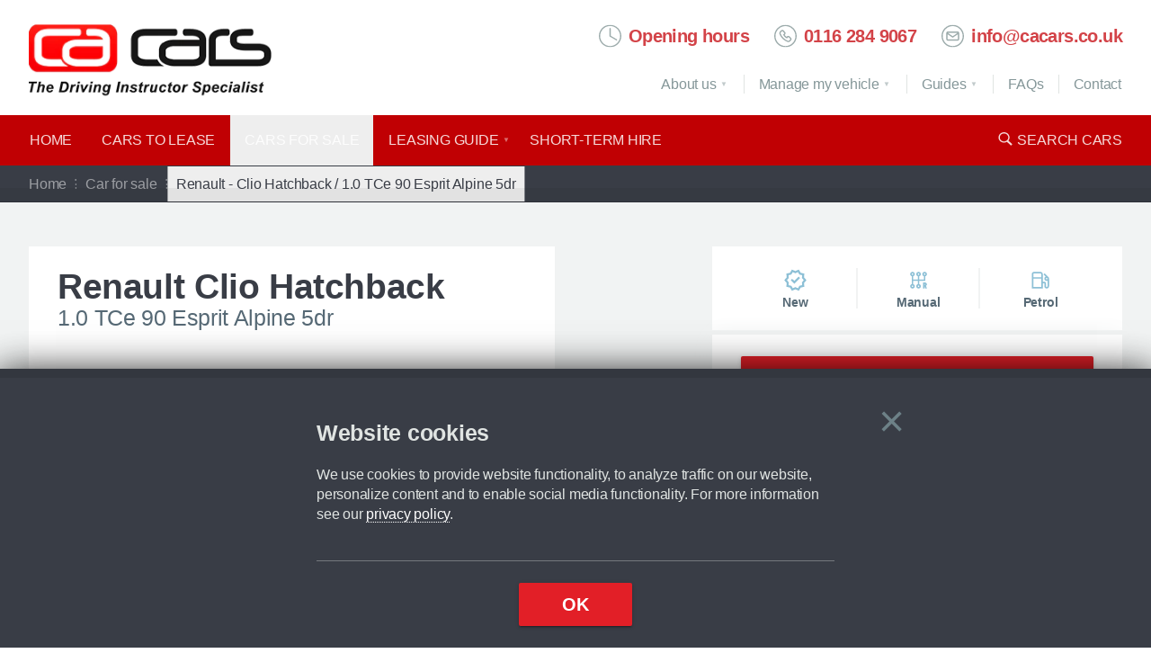

--- FILE ---
content_type: text/html; charset=utf-8
request_url: https://www.cacars.co.uk/cars-for-sale/renault/clio-hatchback/d103230
body_size: 921805
content:
<!DOCTYPE html><html lang=en><head><script>globalThis.cac_data=(typeof globalThis.cac_data==="undefined")?{}:globalThis.cac_data;</script><link rel=preload fetchpriority=high as=image href="https://cdn.imagin.studio/getImage?customer=cacars&amp;countryCode=GB&amp;capVehicleType=car&amp;capId=103230&amp;aspectRatio=16:9&amp;fileType=webp&amp;paintId=im1ldgfsbgljlwnlcmftawmtz3jlesi&amp;width=800&amp;angle=224" type=image/webp><link rel=preload as=image href="https://cdn.imagin.studio/getImage?customer=cacars&amp;countryCode=GB&amp;capVehicleType=car&amp;capId=103230&amp;width=400&amp;zoomType=fullscreen&amp;aspectRatio=16:9&amp;angle=23&amp;fileType=webp&amp;paintId=im1ldgfsbgljlwnlcmftawmtz3jlesi&amp;position=center" media="(width &lt;= 428px) and (resolution &lt;= 1x)" type=image/webp><link rel=preload as=image type=image/webp href="https://www.cacars.co.uk/og-image/vehicle/103230.webp?id=im1ldgfsbgljlwnlcmftawmtz3jlesi"><link rel=preload href="/css/min/site.min.css?v=390" as=style><meta charset=UTF-8><title>For sale: Renault Clio Hatchback (2023) 1.0 TCe 90 Esprit Alpine 5dr | CA Cars</title><meta name=viewport content="width=device-width, initial-scale=1"><meta name=description content="New Renault Clio Hatchback (2023) 1.0 TCe 90 Esprit Alpine 5dr for sale - price available on enquiry"><meta property=og:locale content=en_GB><meta property=og:url content=https://www.cacars.co.uk/cars-for-sale/renault/clio-hatchback/d103230><meta property=og:type content=website><meta property=og:title content="For sale: Renault Clio Hatchback (2023) 1.0 TCe 90 Esprit Alpine 5dr | CA Cars"><meta property=og:description content="New Renault Clio Hatchback (2023) 1.0 TCe 90 Esprit Alpine 5dr for sale - price available on enquiry"><meta property=og:image content="https://www.cacars.co.uk/og-image/vehicle/103230.webp?id=im1ldgfsbgljlwnlcmftawmtz3jlesi"><meta name=twitter:card content=summary_large_image><meta name=twitter:site content=@ca_cars><meta property=twitter:domain content=cacars.co.uk><meta property=twitter:url content=https://www.cacars.co.uk/cars-for-sale/renault/clio-hatchback/d103230><meta name=twitter:title content="For sale: Renault Clio Hatchback (2023) 1.0 TCe 90 Esprit Alpine 5dr | CA Cars"><meta name=twitter:description content="New Renault Clio Hatchback (2023) 1.0 TCe 90 Esprit Alpine 5dr for sale - price available on enquiry"><meta name=twitter:image content="https://www.cacars.co.uk/og-image/vehicle/103230.webp?id=im1ldgfsbgljlwnlcmftawmtz3jlesi"><meta name=facebook-domain-verification content=9dttqo3zxzua9ezi0ylwh97n4ecth3><link rel=canonical href=https://www.cacars.co.uk/cars-for-sale/renault/clio-hatchback/d103230><script>const ca_utmguid="b75c1581-28d8-4b2f-b36f-931c22b3df24";</script><script>window.dataLayer=window.dataLayer||[];function gtag(){dataLayer.push(arguments);}</script><script>gtag('consent','default',{'analytics_storage':'denied','functionality_storage':'denied','ad_storage':'denied','ad_user_data':'denied','ad_personalization':'denied','personalization_storage':'denied'});</script><script>gtag('set','url_passthrough',true);gtag('set','cookie_domain','cacars.co.uk');gtag('set','cookie_flags','SameSite=None;Secure');gtag('config','AW-981107271');</script><script>(function(w,d,s,l,i){w[l]=w[l]||[];w[l].push({'gtm.start':new Date().getTime(),event:'gtm.js'});var f=d.getElementsByTagName(s)[0],j=d.createElement(s),dl=l!='dataLayer'?'&l='+l:'';j.async=true;j.src='https://www.googletagmanager.com/gtm.js?id='+i+dl;f.parentNode.insertBefore(j,f);})(window,document,'script','dataLayer','GTM-PWPL9KDW');</script><script>!function(T,l,y){var S=T.location,k="script",D="instrumentationKey",C="ingestionendpoint",I="disableExceptionTracking",E="ai.device.",b="toLowerCase",w="crossOrigin",N="POST",e="appInsightsSDK",t=y.name||"appInsights";(y.name||T[e])&&(T[e]=t);var n=T[t]||function(d){var g=!1,f=!1,m={initialize:!0,queue:[],sv:"5",version:2,config:d};function v(e,t){var n={},a="Browser";return n[E+"id"]=a[b](),n[E+"type"]=a,n["ai.operation.name"]=S&&S.pathname||"_unknown_",n["ai.internal.sdkVersion"]="javascript:snippet_"+(m.sv||m.version),{time:function(){var e=new Date;function t(e){var t=""+e;return 1===t.length&&(t="0"+t),t}return e.getUTCFullYear()+"-"+t(1+e.getUTCMonth())+"-"+t(e.getUTCDate())+"T"+t(e.getUTCHours())+":"+t(e.getUTCMinutes())+":"+t(e.getUTCSeconds())+"."+((e.getUTCMilliseconds()/1e3).toFixed(3)+"").slice(2,5)+"Z"}(),iKey:e,name:"Microsoft.ApplicationInsights."+e.replace(/-/g,"")+"."+t,sampleRate:100,tags:n,data:{baseData:{ver:2}}}}var h=d.url||y.src;if(h){function a(e){var t,n,a,i,r,o,s,c,u,p,l;g=!0,m.queue=[],f||(f=!0,t=h,s=function(){var e={},t=d.connectionString;if(t)for(var n=t.split(";"),a=0;a<n.length;a++){var i=n[a].split("=");2===i.length&&(e[i[0][b]()]=i[1])}if(!e[C]){var r=e.endpointsuffix,o=r?e.location:null;e[C]="https://"+(o?o+".":"")+"dc."+(r||"services.visualstudio.com")}return e}(),c=s[D]||d[D]||"",u=s[C],p=u?u+"/v2/track":d.endpointUrl,(l=[]).push((n="SDK LOAD Failure: Failed to load Application Insights SDK script (See stack for details)",a=t,i=p,(o=(r=v(c,"Exception")).data).baseType="ExceptionData",o.baseData.exceptions=[{typeName:"SDKLoadFailed",message:n.replace(/\./g,"-"),hasFullStack:!1,stack:n+"\nSnippet failed to load ["+a+"] -- Telemetry is disabled\nHelp Link: https://go.microsoft.com/fwlink/?linkid=2128109\nHost: "+(S&&S.pathname||"_unknown_")+"\nEndpoint: "+i,parsedStack:[]}],r)),l.push(function(e,t,n,a){var i=v(c,"Message"),r=i.data;r.baseType="MessageData";var o=r.baseData;return o.message='AI (Internal): 99 message:"'+("SDK LOAD Failure: Failed to load Application Insights SDK script (See stack for details) ("+n+")").replace(/\"/g,"")+'"',o.properties={endpoint:a},i}(0,0,t,p)),function(e,t){if(JSON){var n=T.fetch;if(n&&!y.useXhr)n(t,{method:N,body:JSON.stringify(e),mode:"cors"});else if(XMLHttpRequest){var a=new XMLHttpRequest;a.open(N,t),a.setRequestHeader("Content-type","application/json"),a.send(JSON.stringify(e))}}}(l,p))}function i(e,t){f||setTimeout(function(){!t&&m.core||a()},500)}var e=function(){var n=l.createElement(k);n.src=h;var e=y[w];return!e&&""!==e||"undefined"==n[w]||(n[w]=e),n.onload=i,n.onerror=a,n.onreadystatechange=function(e,t){"loaded"!==n.readyState&&"complete"!==n.readyState||i(0,t)},n}();y.ld<0?l.getElementsByTagName("head")[0].appendChild(e):setTimeout(function(){l.getElementsByTagName(k)[0].parentNode.appendChild(e)},y.ld||0)}try{m.cookie=l.cookie}catch(p){}function t(e){for(;e.length;)!function(t){m[t]=function(){var e=arguments;g||m.queue.push(function(){m[t].apply(m,e)})}}(e.pop())}var n="track",r="TrackPage",o="TrackEvent";t([n+"Event",n+"PageView",n+"Exception",n+"Trace",n+"DependencyData",n+"Metric",n+"PageViewPerformance","start"+r,"stop"+r,"start"+o,"stop"+o,"addTelemetryInitializer","setAuthenticatedUserContext","clearAuthenticatedUserContext","flush"]),m.SeverityLevel={Verbose:0,Information:1,Warning:2,Error:3,Critical:4};var s=(d.extensionConfig||{}).ApplicationInsightsAnalytics||{};if(!0!==d[I]&&!0!==s[I]){var c="onerror";t(["_"+c]);var u=T[c];T[c]=function(e,t,n,a,i){var r=u&&u(e,t,n,a,i);return!0!==r&&m["_"+c]({message:e,url:t,lineNumber:n,columnNumber:a,error:i}),r},d.autoExceptionInstrumented=!0}return m}(y.cfg);function a(){y.onInit&&y.onInit(n)}(T[t]=n).queue&&0===n.queue.length?(n.queue.push(a),n.trackPageView({})):a()}(window,document,{src:"https://js.monitor.azure.com/scripts/b/ai.2.min.js",crossOrigin:"anonymous",cfg:{connectionString:'InstrumentationKey=abd1eb40-fcc7-4e3c-9b39-06de8ca20a8b;IngestionEndpoint=https://uksouth-1.in.applicationinsights.azure.com/;LiveEndpoint=https://uksouth.livediagnostics.monitor.azure.com/;ApplicationId=52e23fce-0ab6-49be-b08b-f1d8b3539acd'}});</script><link href="/css/min/site.min.css?v=390" rel=stylesheet><link rel=apple-touch-icon sizes=180x180 href="/apple-touch-icon.png?v=3"><link rel=icon type=image/png sizes=32x32 href="/favicon-32x32.png?v=3"><link rel=icon type=image/png sizes=16x16 href="/favicon-16x16.png?v=3"><link rel=manifest href="/site.webmanifest?v=3"><link rel=mask-icon href="/safari-pinned-tab.svg?v=3" color=#f40008><link rel="shortcut icon" href="/favicon.ico?v=3"><meta name=apple-mobile-web-app-title content="CA Cars"><meta name=application-name content="CA Cars"><meta name=msapplication-TileColor content=#f40008><meta name=theme-color content=#ffffff><link rel=preconnect href=https://www.google.com><link rel=preconnect href=https://www.gstatic.com crossorigin><script type=application/ld+json>{"@context":"https://schema.org","@graph":[{"@type":"Organization","@id":"https://www.cacars.co.uk#org","name":"CA Cars","address":[{"@type":"PostalAddress","addressLocality":"Wigston","addressRegion":"Leicestershire","addressCountry":"UK","postalCode":"LE18 3TE","streetAddress":"CA Cars, Welford Road"},{"@type":"PostalAddress","addressLocality":"Belfast","addressRegion":"Northern Ireland","addressCountry":"UK","postalCode":"BT12 6SJ","streetAddress":"Adelaide House, 1 Falcon Road"}],"contactPoint":[{"@type":"ContactPoint","email":"info@cacars.co.uk","telephone":"+441162849067","contactType":"Customer service","areaServed":"Great Britain"},{"@type":"ContactPoint","email":"info@cacars.co.uk","telephone":"+442890694466","contactType":"customer support","areaServed":"Northern Ireland"}],"url":"https://www.cacars.co.uk","logo":"https://www.cacars.co.uk/img/cacars_logo.svg","image":"https://www.cacars.co.uk/img/cacars_d.png","sameAs":["https://www.facebook.com/DrivingInstructorCars","https://twitter.com/ca_cars","https://www.instagram.com/cacarsleicester/"]},{"@type":"WebSite","@id":"https://www.cacars.co.uk#website","url":"https://www.cacars.co.uk","name":"CA Cars","publisher":{"@id":"https://www.cacars.co.uk#org"}},{"@type":"WebPage","author":{"@id":"https://www.cacars.co.uk#org"},"copyrightHolder":{"@id":"https://www.cacars.co.uk#org"},"isPartOf":{"@id":"https://www.cacars.co.uk#website"},"name":"For sale: Renault Clio Hatchback (2023) 1.0 TCe 90 Esprit Alpine 5dr | CA Cars","description":"New Renault Clio Hatchback (2023) 1.0 TCe 90 Esprit Alpine 5dr for sale - price available on enquiry","image":"https://www.cacars.co.uk/og-image/vehicle/103230.webp?id=im1ldgfsbgljlwnlcmftawmtz3jlesi","url":"https://www.cacars.co.uk/cars-for-sale/renault/clio-hatchback/d103230"},{"@type":"BreadcrumbList","description":"Breadcrumbs list","name":"Breadcrumbs","itemListElement":[{"@type":"ListItem","item":"https://www.cacars.co.uk","name":"Home","position":0},{"@type":"ListItem","item":"https://www.cacars.co.uk/cars-for-sale","name":"Car for sale","position":1},{"@type":"ListItem","item":"https://www.cacars.co.uk/cars-for-sale/renault/clio-hatchback/d103230","name":"Renault - Clio Hatchback / 1.0 TCe 90 Esprit Alpine 5dr","position":2}]}]}</script><script src="https://www.google.com/recaptcha/enterprise.js?render=6Ld4JigrAAAAAAJP6fwRXbgNrxhv_Egjk4M5GQAE"></script><style>.model-derivatives-list .pure-menu-active > .pure-menu-link,.model-derivatives-list .pure-menu-active > .pure-menu-link:hover,.model-derivatives-list .pure-menu-active > .pure-menu-link:focus{background-color:var(--colour-lighten-75)}.model-derivatives-list li + li .pure-menu-link{border-top:1px dotted var(--colour-darken-5)}.card-compact.card-borderless .card-body[data-model-derivatives]{padding-left:0;padding-right:0}@media screen and (min-width:48rem){[data-model-pricing]{}[data-model-colour]{}}</style><style></style><link href="/css/site/cac.cars.css?v=390" rel=stylesheet><link href="/css/site/cac.search.css?v=390" rel=stylesheet><link href=/css/site/cac.form-component.car-select.css rel=stylesheet><link rel=stylesheet href="/css/site/cac.colour-picker.css?v=390&amp;v=50JtCTerwjJtq_16vVL2fYQdVZ_X4YRV_mYCWom--Wo"><link rel=stylesheet href="/css/site/cac.swiffy.css?v=390&amp;v=Tr4n-eULHjwjPXIy0cp7APdjvWppsmNdIqtkaANktbs"><link href=/lib/basicrotate/basicrotate.min.css rel=stylesheet><link rel=preload href=/lib/flatpickr/flatpickr.min.css as=style onload="this.onload=null;this.rel='stylesheet'"><noscript><link rel=stylesheet href=/lib/flatpickr/flatpickr.min.css></noscript><script>!function(f,b,e,v,n,t,s)
{if(f.fbq)return;n=f.fbq=function(){n.callMethod?n.callMethod.apply(n,arguments):n.queue.push(arguments)};if(!f._fbq)f._fbq=n;n.push=n;n.loaded=!0;n.version='2.0';n.queue=[];t=b.createElement(e);t.async=!0;t.src=v;s=b.getElementsByTagName(e)[0];s.parentNode.insertBefore(t,s)}(window,document,'script','https://connect.facebook.net/en_US/fbevents.js');fbq('init','297147217655060');fbq('track','PageView');</script><noscript> <img height=1 width=1 style=display:none src="https://www.facebook.com/tr?id=297147217655060&amp;ev=PageView&amp;noscript=1"> </noscript><script async src=//573123.tctm.co/t.js></script><meta name=theme-color content=#ffffff><link rel=manifest href=/manifest.webmanifest></head><body><noscript> <iframe src="https://www.googletagmanager.com/ns.html?id=GTM-PWPL9KDW" height=0 width=0 style=display:none;visibility:hidden></iframe> </noscript> <div id=layout class=page> <header id=top class=site-header> <button data-host=www.cacars.co.uk id=menuLink class=menu-toggler type=button data-toggle=offcanvas data-target=#menu aria-controls=menu aria-label=Menu> <span class=icon> <svg id=Layer_2 data-name="Layer 2" xmlns=http://www.w3.org/2000/svg viewBox="0 0 28 28"><g id=Layer_2-2 data-name="Layer 2"><rect class=toggle-fill x=2 y=2 width=24 height=24 rx=1 ry=1 /><path class=toggle-outline d=m25,2c.55,0,1,.45,1,1v22c0,.55-.45,1-1,1H3c-.55,0-1-.45-1-1V3c0-.55.45-1,1-1h22m0-2H3C1.34,0,0,1.34,0,3v22c0,1.66,1.34,3,3,3h22c1.66,0,3-1.34,3-3V3c0-1.66-1.34-3-3-3h0Z /><path class=toggle-up d=m9.44,15.82v-6.07c-.38.44-.89.98-1.55,1.63v-2.33l2.46-2.46,2.46,2.46v2.33c-.66-.64-1.17-1.19-1.55-1.63v6.07h-1.82Z /><path class=toggle-down d=m18.96,7.41v9.5c.61-.68,1.4-1.55,2.4-2.55v3.39l-3.71,3.67-3.71-3.67v-3.39c1,1,1.8,1.87,2.4,2.55V7.41h2.61Z /></g></svg> </span> <span class="/*visually-hidden*/">Menu</span> </button> <div class=header-top> <div class=header-container> <span class=header-logo> <a href="/"> <img srcset="/img/cacars_240.webp 240w, /img/cacars_300.webp 300w, /img/cacars_600.webp 600w" sizes="(width &lt; 20em) 80vw, (width &lt; 64em) 230px, 300px" src=/img/cacars_300.webp class=logo-img alt="CA Cars - The driving instructor specialist" width=150 height=45> </a> </span> <ul class="header-contact list-inline"><li class=header-contact-hours> <a href=#ca-cars-opening-hours data-panel-open=openingHours> <span class="icon circle-time"> <svg xmlns=http://www.w3.org/2000/svg viewBox="0 0 26.5 26.5" width=24 height=24><path d="M20.9,18.4c-0.1,0-0.3,0-0.4-0.1l-8-4.6V4.5c0-0.4,0.3-0.8,0.8-0.8S14,4,14,4.5v8.4l7.2,4.2c0.4,0.2,0.5,0.7,0.3,1 C21.4,18.3,21.1,18.4,20.9,18.4z M26.5,13.2c0,7.3-5.9,13.2-13.2,13.2S0,20.6,0,13.2S5.9,0,13.2,0S26.5,5.9,26.5,13.2z M25,13.2 c0-6.5-5.3-11.8-11.8-11.8S1.5,6.8,1.5,13.2S6.8,25,13.2,25S25,19.7,25,13.2z" /></svg> </span> <span>Opening hours</span> </a> </li> <li class=header-contact-phone> <a href="tel:+44116 284 9067" data-phone-lead> <span class="icon circle-phone"> <svg xmlns=http://www.w3.org/2000/svg viewBox="0 0 26.5 26.5" width=24 height=24><path d=m13.25,26.5C5.94,26.5,0,20.56,0,13.25S5.94,0,13.25,0s13.25,5.94,13.25,13.25-5.94,13.25-13.25,13.25Zm0-25C6.77,1.5,1.5,6.77,1.5,13.25s5.27,11.75,11.75,11.75,11.75-5.27,11.75-11.75S19.73,1.5,13.25,1.5Zm3.39,18.91c-.22,0-.44-.03-.66-.09h-.03l-.15-.05c-2.33-.91-4.32-2.19-5.93-3.79-2.39-2.39-3.45-4.96-3.8-5.95l-.06-.18v-.05c-.19-.86.07-1.7.68-2.27l1.56-1.62c.81-.66,1.72-.62,2.41-.12l.16.12,2.06,2.15c.33.3.53.76.54,1.25,0,.49-.19.98-.54,1.33l-.62.62c.28.52.61.96,1,1.33.47.45.97.79,1.39,1.03l.61-.61c.67-.67,1.95-.67,2.62,0l2.04,2.06c.34.34.53.81.53,1.3s-.19.97-.53,1.3l-1.58,1.58c-.5.43-1.11.65-1.71.65Zm-.36-1.56h.05c.35.13.73.05,1.01-.19l1.54-1.54c.06-.06.09-.15.09-.24s-.03-.19-.09-.24l-2.11-2.11c-.13-.07-.34-.06-.44.05l-1.38,1.38-.48-.23c-.58-.28-1.43-.77-2.24-1.54-.64-.61-1.17-1.38-1.56-2.27l-.21-.47,1.36-1.36c.06-.06.1-.15.1-.24,0-.06-.02-.14-.09-.21l-2.04-2.12c-.16-.13-.37-.13-.53,0l-1.52,1.59c-.28.26-.37.6-.26.91l.07.18v.02c.38.98,1.36,3.19,3.38,5.21,1.44,1.44,3.24,2.59,5.34,3.43Z /></svg> </span> <span>0116 284 9067</span> </a> </li> <li class=header-contact-email> <a href=mailto:info@cacars.co.uk> <span class="icon circle-email"> <svg xmlns=http://www.w3.org/2000/svg viewBox="0 0 26.5 26.5" width=24 height=24><path d=m13.25,26.5C5.94,26.5,0,20.56,0,13.25S5.94,0,13.25,0s13.25,5.94,13.25,13.25-5.94,13.25-13.25,13.25Zm0-25C6.77,1.5,1.5,6.77,1.5,13.25s5.27,11.75,11.75,11.75,11.75-5.27,11.75-11.75S19.73,1.5,13.25,1.5Zm5.83,17.19H7.42c-.96,0-1.75-.79-1.75-1.75v-7.38c0-.96.79-1.75,1.75-1.75h11.66c.96,0,1.75.79,1.75,1.75v7.38c0,.96-.79,1.75-1.75,1.75Zm-11.91-7.6v5.85c0,.14.11.25.25.25h11.66c.14,0,.25-.11.25-.25v-5.85l-5.36,3.67c-.43.29-1.01.3-1.44,0l-5.36-3.67Zm.12-1.74l5.96,4.08,5.96-4.08s-.08-.04-.13-.04H7.42s-.09.01-.13.04Z /></svg> </span> <span>info@cacars.co.uk</span> </a> </li></ul> </div> </div> <nav class="pure-menu pure-menu-horizontal" data-group-parentid=site-nav data-controller=Home data-action=SaleModel data-current-path=/cars-for-sale/renault/clio-hatchback/d103230> <div class="menu-wrapper header-container" id=menu> <ul class="pure-menu-list pure-menu-list--left menu-site-primary-content w-100"><li class="pure-menu-item menu-item-icon menu-item-search-top d-md-none"> <a class=pure-menu-link href=/search><span class=icon style="--icon-height:1.1em !important;--icon-fill:currentColor"> <svg xmlns=http://www.w3.org/2000/svg viewBox="0 0 50 50" width=48px height=48px><path d="M 21 3 C 11.601563 3 4 10.601563 4 20 C 4 29.398438 11.601563 37 21 37 C 24.355469 37 27.460938 36.015625 30.09375 34.34375 L 42.375 46.625 L 46.625 42.375 L 34.5 30.28125 C 36.679688 27.421875 38 23.878906 38 20 C 38 10.601563 30.398438 3 21 3 Z M 21 7 C 28.199219 7 34 12.800781 34 20 C 34 27.199219 28.199219 33 21 33 C 13.800781 33 8 27.199219 8 20 C 8 12.800781 13.800781 7 21 7 Z" /></svg> </span> <span>Search cars</span></a> </li> <li class="pure-menu-item pure-menu-has-children menu-item-icon menu-site-my-car-sm d-md-none"> <a class=pure-menu-link href=/my-car> <span class=icon> <svg xmlns=http://www.w3.org/2000/svg viewBox="0 0 48 48" width=48px height=48px><path d="M 13.15625 6 C 10.332029 6 7.8190668 7.8375308 6.9628906 10.529297 L 5.2792969 15.818359 A 1.50015 1.50015 0 0 0 5.2675781 15.861328 C 5.2542551 15.907938 5.2717856 15.953338 5.2597656 16 L 3.5 16 A 1.50015 1.50015 0 1 0 3.5 19 L 5 19 L 5 32.5 C 5 32.67692 5.0324254 32.845719 5.0527344 33.017578 L 5 33 L 5 40 C 5 41.105 5.895 42 7 42 L 9 42 C 10.105 42 11 41.105 11 40 L 11 37 L 37 37 L 37 40 C 37 41.105 37.895 42 39 42 L 41 42 C 42.105 42 43 41.105 43 40 L 43 33 L 42.947266 33.017578 C 42.967575 32.845719 43 32.67692 43 32.5 L 43 19 L 44.5 19 A 1.50015 1.50015 0 1 0 44.5 16 L 42.755859 16 C 42.747959 15.97046 42.7585 15.941629 42.75 15.912109 A 1.50015 1.50015 0 0 0 42.736328 15.871094 L 41.037109 10.529297 C 40.180933 7.8375308 37.667971 6 34.84375 6 L 13.15625 6 z M 13.15625 9 L 34.84375 9 C 36.373529 9 37.713911 9.9812192 38.177734 11.439453 L 39.865234 16.740234 C 40.278113 18.19465 39.373541 19.638292 37.888672 19.886719 C 34.762246 20.408644 29.058606 21 24 21 C 19.367697 21 13.46064 20.375728 10.148438 19.839844 L 10.146484 19.839844 C 8.6481159 19.59531 7.7347274 18.152376 8.1503906 16.689453 L 9.8222656 11.439453 C 10.286089 9.9812192 11.626471 9 13.15625 9 z M 8 22.208984 C 8.5032424 22.490573 9.0557465 22.701609 9.6660156 22.800781 A 1.50015 1.50015 0 0 0 9.6679688 22.800781 C 13.166051 23.366842 19.102996 24 24 24 C 29.288612 24 35.042877 23.403718 38.384766 22.845703 C 38.974407 22.747053 39.511188 22.544875 40 22.275391 L 40 32.5 C 40 33.346499 39.346499 34 38.5 34 L 9.5 34 C 8.6535009 34 8 33.346499 8 32.5 L 8 22.208984 z M 13 27 A 2 2 0 0 0 13 31 A 2 2 0 0 0 13 27 z M 35 27 A 2 2 0 0 0 35 31 A 2 2 0 0 0 35 27 z M 19.5 28 A 1.50015 1.50015 0 1 0 19.5 31 L 28.5 31 A 1.50015 1.50015 0 1 0 28.5 28 L 19.5 28 z" /></svg> </span> Manage my vehicle </a> <ul class=pure-menu-children><li class=pure-menu-item><a class=pure-menu-link href=/garage-locator>Garage locator</a></li> <li class=pure-menu-item><a class=pure-menu-link href=/my-car/submit-mileage>Submit mileage</a></li> <li class=pure-menu-item><a class=pure-menu-link href=/my-car/change-of-address>Change of address</a></li> <li class=pure-menu-item><a class=pure-menu-link href=/my-car/servicing>Servicing</a></li> <li class=pure-menu-item><a class=pure-menu-link href=/my-car/breakdown>Breakdown</a></li> <li class=pure-menu-item><a class=pure-menu-link href=/my-car/accident>Accident procedure</a></li> <li class=pure-menu-item><a class=pure-menu-link href=/my-car/documents>Documents &amp; downloads</a></li></ul> </li> <li class=pure-menu-item><a class=pure-menu-link href="/">Home</a></li> <li class=pure-menu-item><a class=pure-menu-link href=/cars-to-lease>Cars to lease</a></li> <li class="pure-menu-item pure-menu-active"><a class=pure-menu-link href=/cars-for-sale>Cars for sale</a></li> <li class="pure-menu-item pure-menu-has-children"> <a class=pure-menu-link href=/leasing/guide>Leasing guide</a> <ul class=pure-menu-children style=min-width:15.5rem><li class=pure-menu-item><a class=pure-menu-link href=/leasing/guide>Car leasing guide</a></li> <li class=pure-menu-item><a class=pure-menu-link href=/leasing/about>Why lease with CA Cars</a></li> <li class=pure-menu-item><a class=pure-menu-link href=/leasing/plans>Our lease plans</a></li> <li class=pure-menu-item><a class=pure-menu-link href=/leasing/compare>Compare plan features</a></li> <li class=pure-menu-item><a class=pure-menu-link href=/leasing/arrange>How to arrange your lease</a></li> <li class=pure-menu-item><a class=pure-menu-link href=/leasing/your-car>Taking delivery of your car</a></li> <li class=pure-menu-item><a class=pure-menu-link href=/leasing/faq>Leasing FAQs</a></li></ul> </li> <li class=pure-menu-item><a class=pure-menu-link href=/cars-to-lease/short-term-hire>Short&#8203;-&#8203;term hire</a></li> <li class="pure-menu-item menu-item-icon menu-item-search"> <a class=pure-menu-link href=/search><span class=icon style="--icon-height:1.1em !important;--icon-fill:currentColor"> <svg xmlns=http://www.w3.org/2000/svg viewBox="0 0 50 50" width=48px height=48px><path d="M 21 3 C 11.601563 3 4 10.601563 4 20 C 4 29.398438 11.601563 37 21 37 C 24.355469 37 27.460938 36.015625 30.09375 34.34375 L 42.375 46.625 L 46.625 42.375 L 34.5 30.28125 C 36.679688 27.421875 38 23.878906 38 20 C 38 10.601563 30.398438 3 21 3 Z M 21 7 C 28.199219 7 34 12.800781 34 20 C 34 27.199219 28.199219 33 21 33 C 13.800781 33 8 27.199219 8 20 C 8 12.800781 13.800781 7 21 7 Z" /></svg> </span> <span>Search cars</span></a> </li></ul> <ul class="pure-menu-list pure-menu-list--right menu-site-primary-content d-none"> </ul> <div class=menu-site-secondary-content> <ul class=pure-menu-list><li class="pure-menu-item pure-menu-has-children"> <a class=pure-menu-link href=/about-us>About us</a> <ul class=pure-menu-children><li class=pure-menu-item><a class=pure-menu-link href=/about-us>Who we are</a></li> <li class=pure-menu-item><a class=pure-menu-link href=/services>Our other services</a></li> <li class=pure-menu-item><a class=pure-menu-link href=/blog>News</a></li></ul> </li> <li class="pure-menu-item pure-menu-has-children menu-item-icon hidden show-md"> <a class=pure-menu-link href=/my-car> <span class="icon d-none"> <svg xmlns=http://www.w3.org/2000/svg viewBox="0 0 48 48" width=48px height=48px><path d="M 13.15625 6 C 10.332029 6 7.8190668 7.8375308 6.9628906 10.529297 L 5.2792969 15.818359 A 1.50015 1.50015 0 0 0 5.2675781 15.861328 C 5.2542551 15.907938 5.2717856 15.953338 5.2597656 16 L 3.5 16 A 1.50015 1.50015 0 1 0 3.5 19 L 5 19 L 5 32.5 C 5 32.67692 5.0324254 32.845719 5.0527344 33.017578 L 5 33 L 5 40 C 5 41.105 5.895 42 7 42 L 9 42 C 10.105 42 11 41.105 11 40 L 11 37 L 37 37 L 37 40 C 37 41.105 37.895 42 39 42 L 41 42 C 42.105 42 43 41.105 43 40 L 43 33 L 42.947266 33.017578 C 42.967575 32.845719 43 32.67692 43 32.5 L 43 19 L 44.5 19 A 1.50015 1.50015 0 1 0 44.5 16 L 42.755859 16 C 42.747959 15.97046 42.7585 15.941629 42.75 15.912109 A 1.50015 1.50015 0 0 0 42.736328 15.871094 L 41.037109 10.529297 C 40.180933 7.8375308 37.667971 6 34.84375 6 L 13.15625 6 z M 13.15625 9 L 34.84375 9 C 36.373529 9 37.713911 9.9812192 38.177734 11.439453 L 39.865234 16.740234 C 40.278113 18.19465 39.373541 19.638292 37.888672 19.886719 C 34.762246 20.408644 29.058606 21 24 21 C 19.367697 21 13.46064 20.375728 10.148438 19.839844 L 10.146484 19.839844 C 8.6481159 19.59531 7.7347274 18.152376 8.1503906 16.689453 L 9.8222656 11.439453 C 10.286089 9.9812192 11.626471 9 13.15625 9 z M 8 22.208984 C 8.5032424 22.490573 9.0557465 22.701609 9.6660156 22.800781 A 1.50015 1.50015 0 0 0 9.6679688 22.800781 C 13.166051 23.366842 19.102996 24 24 24 C 29.288612 24 35.042877 23.403718 38.384766 22.845703 C 38.974407 22.747053 39.511188 22.544875 40 22.275391 L 40 32.5 C 40 33.346499 39.346499 34 38.5 34 L 9.5 34 C 8.6535009 34 8 33.346499 8 32.5 L 8 22.208984 z M 13 27 A 2 2 0 0 0 13 31 A 2 2 0 0 0 13 27 z M 35 27 A 2 2 0 0 0 35 31 A 2 2 0 0 0 35 27 z M 19.5 28 A 1.50015 1.50015 0 1 0 19.5 31 L 28.5 31 A 1.50015 1.50015 0 1 0 28.5 28 L 19.5 28 z" /></svg> </span> Manage my vehicle </a> <ul class=pure-menu-children><li class="pure-menu-item @*d-none d-md-block*@"><a class=pure-menu-link href=/garage-locator>Garage locator</a></li> <li class=pure-menu-item><a class=pure-menu-link href=/my-car/submit-mileage>Submit mileage</a></li> <li class=pure-menu-item><a class=pure-menu-link href=/my-car/change-of-address>Change of address</a></li> <li class=pure-menu-item><a class=pure-menu-link href=/my-car/servicing>Servicing</a></li> <li class=pure-menu-item><a class=pure-menu-link href=/my-car/breakdown>Breakdown</a></li> <li class=pure-menu-item><a class=pure-menu-link href=/my-car/accident>Accident procedure</a></li> <li class=pure-menu-item><a class=pure-menu-link href=/my-car/documents>Documents &amp; downloads</a></li></ul> </li> <li class="pure-menu-item pure-menu-has-children menu-item-icon"> <a class=pure-menu-link href=/guides> <span class="icon d-none"> <svg xmlns=http://www.w3.org/2000/svg viewBox="0 0 32 32" width=64px height=64px><path d="M 0 6 L 0 25 L 13 25 C 14.101563 25 15 25.898438 15 27 L 17 27 C 17 25.898438 17.898438 25 19 25 L 32 25 L 32 6 L 19 6 C 17.800781 6 16.734375 6.542969 16 7.382813 C 15.265625 6.542969 14.199219 6 13 6 Z M 2 8 L 13 8 C 14.101563 8 15 8.898438 15 10 L 15 23.558594 C 14.410156 23.210938 13.730469 23 13 23 L 2 23 Z M 19 8 L 30 8 L 30 23 L 19 23 C 18.269531 23 17.589844 23.210938 17 23.558594 L 17 10 C 17 8.898438 17.898438 8 19 8 Z M 19 10 L 19 12 L 28 12 L 28 10 Z M 5.792969 11.125 L 4 14.921875 L 4 18.402344 C 4 18.738281 4.261719 19 4.597656 19 L 5.652344 19 C 5.988281 19 6.25 18.738281 6.25 18.402344 L 6.25 17.875 L 10.75 17.875 L 10.75 18.402344 C 10.75 18.738281 11.007813 19 11.34375 19 L 12.402344 19 C 12.738281 19 13 18.738281 13 18.402344 L 13 14.921875 L 11.207031 11.125 Z M 19 14 L 19 16 L 28 16 L 28 14 Z M 5.6875 15.34375 C 6.152344 15.34375 6.53125 15.722656 6.53125 16.1875 C 6.53125 16.652344 6.152344 17.03125 5.6875 17.03125 C 5.222656 17.03125 4.84375 16.652344 4.84375 16.1875 C 4.84375 15.722656 5.222656 15.34375 5.6875 15.34375 Z M 11.3125 15.34375 C 11.777344 15.34375 12.15625 15.722656 12.15625 16.1875 C 12.15625 16.652344 11.777344 17.03125 11.3125 17.03125 C 10.847656 17.03125 10.46875 16.652344 10.46875 16.1875 C 10.46875 15.722656 10.847656 15.34375 11.3125 15.34375 Z M 19 18 L 19 20 L 26 20 L 26 18 Z" /></svg> </span> Guides </a> <ul class=pure-menu-children><li class=pure-menu-item><a class=pure-menu-link href=/guides/becoming-a-driving-instructor>Becoming a driving instructor</a></li> <li class=pure-menu-item><a class=pure-menu-link href=/guides/taking-delivery-of-your-car>Taking delivery of your car</a></li> <li class=pure-menu-item><a class=pure-menu-link href=/guides/return-your-old-vehicle>Return your old vehicle</a></li> <li class=pure-menu-item><a class=pure-menu-link href=/guides/diesel-cars>Diesel cars</a></li> <li class=pure-menu-item><a class=pure-menu-link href=/guides/finance>Finance</a></li> <li class=pure-menu-item><a class=pure-menu-link href=/guides/owners-manuals>Owners&rsquo; Manuals</a></li></ul> </li> <li class="pure-menu-item menu-item-icon"> <a class=pure-menu-link href=/faq> <span class="icon d-none"> <svg xmlns=http://www.w3.org/2000/svg viewBox="0 0 32 32" width=64px height=64px><path d="M 16 4 C 9.382813 4 4 9.382813 4 16 C 4 22.617188 9.382813 28 16 28 C 22.617188 28 28 22.617188 28 16 C 28 9.382813 22.617188 4 16 4 Z M 16 6 C 21.535156 6 26 10.464844 26 16 C 26 21.535156 21.535156 26 16 26 C 10.464844 26 6 21.535156 6 16 C 6 10.464844 10.464844 6 16 6 Z M 16 10 C 13.800781 10 12 11.800781 12 14 L 14 14 C 14 12.882813 14.882813 12 16 12 C 17.117188 12 18 12.882813 18 14 C 18 14.765625 17.507813 15.445313 16.78125 15.6875 L 16.375 15.8125 C 15.558594 16.082031 15 16.863281 15 17.71875 L 15 19 L 17 19 L 17 17.71875 L 17.40625 17.59375 C 18.945313 17.082031 20 15.621094 20 14 C 20 11.800781 18.199219 10 16 10 Z M 15 20 L 15 22 L 17 22 L 17 20 Z" /></svg> </span> <span>FAQ<span class=text-lowercase>s</span></span> </a> </li> <li class=pure-menu-item> <a class=pure-menu-link href=/contact>Contact</a> </li></ul> </div> </div> </nav> </header> <main id=main data-page=model> <div class=page-header> <div class="breadcrumbs has-search"> <div class="container breadcrumbs-container"> <div class="pure-menu pure-menu-horizontal"> <ul class="pure-menu-list breadcrumbs-list"><li class=pure-menu-item><a class="pure-menu-link disabled" href="/">Home</a></li> <li class=pure-menu-item><a class="pure-menu-link disabled" href=/cars-for-sale>Car for sale</a></li> <li class="pure-menu-item pure-menu-active"> <span class=pure-menu-link> Renault - Clio Hatchback / 1.0 TCe 90 Esprit Alpine 5dr </span> </li> <li class="pure-menu-item menu-item-search-toggle ms-auto hidden-md"> <a href=/search class="pure-menu-link car-search-link" style=gap:0.2em;align-items:center> <span class=icon style="--icon-height:1.1em !important;--icon-fill:currentColor"> <svg xmlns=http://www.w3.org/2000/svg viewBox="0 0 50 50" width=48px height=48px><path d="M 21 3 C 11.601563 3 4 10.601563 4 20 C 4 29.398438 11.601563 37 21 37 C 24.355469 37 27.460938 36.015625 30.09375 34.34375 L 42.375 46.625 L 46.625 42.375 L 34.5 30.28125 C 36.679688 27.421875 38 23.878906 38 20 C 38 10.601563 30.398438 3 21 3 Z M 21 7 C 28.199219 7 34 12.800781 34 20 C 34 27.199219 28.199219 33 21 33 C 13.800781 33 8 27.199219 8 20 C 8 12.800781 13.800781 7 21 7 Z" /></svg> </span> <span>Search cars</span> </a> </li></ul> </div> </div> </div> </div> <div class=page-content data-path=/cars-for-sale/renault/clio-hatchback/d103230 data-alt-lease=/cars-to-lease/renault/clio-hatchback/d103230 data-alt-sale=""> <div class="container model-container"> <div class="model-grid model-grid-new model-grid-sale no-terms no-price" itemscope itemtype="https://schema.org/Product https://schema.org/Car"><meta itemprop=name content="Renault Clio Hatchback 1.0 TCe 90 Esprit Alpine 5dr"><meta itemprop=vehicleIdentificationNumber content=11111111111111111><div class="model-grid-item model-grid-item-img img-cdn"> <button data-slider-fullscreen title=Fullscreen type=button class="button-fullscreen pure-button button-icon" style=position:absolute;right:1rem;top:1rem;z-index:1> <span class="icon m-0"> <svg data-icon-fullscreen xmlns=http://www.w3.org/2000/svg height=24px viewBox="0 -960 960 960" width=24px><path d="M120-120v-200h80v120h120v80H120Zm520 0v-80h120v-120h80v200H640ZM120-640v-200h200v80H200v120h-80Zm640 0v-120H640v-80h200v200h-80Z" /></svg> <svg data-icon-fullscreen-exit class=d-none xmlns=http://www.w3.org/2000/svg height=24px viewBox="0 -960 960 960" width=24px><path d="M240-120v-120H120v-80h200v200h-80Zm400 0v-200h200v80H720v120h-80ZM120-640v-80h120v-120h80v200H120Zm520 0v-200h80v120h120v80H640Z" /></svg> </span> <span class=sr-only>fullscreen</span> </button> <div class=swiffy-slider> <div class="basicRotate slider-container"> <img style=background-image:linear-gradient(#fffc,#fff6),url(/img/placeholder/cars/224-placeholder.webp);background-size:contain data-placeholder=/img/placeholder/cars/224-placeholder.webp srcset="https://cdn.imagin.studio/getImage?customer=cacars&amp;countryCode=GB&amp;capVehicleType=car&amp;capId=103230&amp;aspectRatio=16:9&amp;fileType=webp&amp;paintId=im1ldgfsbgljlwnlcmftawmtz3jlesi&amp;width=400&amp;angle=224 400w, https://cdn.imagin.studio/getImage?customer=cacars&amp;countryCode=GB&amp;capVehicleType=car&amp;capId=103230&amp;aspectRatio=16:9&amp;fileType=webp&amp;paintId=im1ldgfsbgljlwnlcmftawmtz3jlesi&amp;width=800&amp;angle=224 800w, https://cdn.imagin.studio/getImage?customer=cacars&amp;countryCode=GB&amp;capVehicleType=car&amp;capId=103230&amp;aspectRatio=16:9&amp;fileType=webp&amp;paintId=im1ldgfsbgljlwnlcmftawmtz3jlesi&amp;width=1200&amp;angle=224 1200w, https://cdn.imagin.studio/getImage?customer=cacars&amp;countryCode=GB&amp;capVehicleType=car&amp;capId=103230&amp;aspectRatio=16:9&amp;fileType=webp&amp;paintId=im1ldgfsbgljlwnlcmftawmtz3jlesi&amp;width=1600&amp;angle=224 1600w" src="https://cdn.imagin.studio/getImage?customer=cacars&amp;countryCode=GB&amp;capVehicleType=car&amp;capId=103230&amp;aspectRatio=16:9&amp;fileType=webp&amp;paintId=im1ldgfsbgljlwnlcmftawmtz3jlesi&amp;width=800&amp;angle=224" width=400 height=250 sizes="(display-mode: fullscreen) and (width > 1200) 1200px, (display-mode: fullscreen) 100vw, (width &lt; 1024px) 100vw, 800px" class="slider-img waiting active" loading=eager alt=""> <img style=background-image:linear-gradient(#fffc,#fff6),url(/img/placeholder/cars/226-placeholder.webp);background-size:contain data-srcset="https://cdn.imagin.studio/getImage?customer=cacars&amp;countryCode=GB&amp;capVehicleType=car&amp;capId=103230&amp;aspectRatio=16:9&amp;fileType=webp&amp;paintId=im1ldgfsbgljlwnlcmftawmtz3jlesi&amp;width=400&amp;angle=226 400w, https://cdn.imagin.studio/getImage?customer=cacars&amp;countryCode=GB&amp;capVehicleType=car&amp;capId=103230&amp;aspectRatio=16:9&amp;fileType=webp&amp;paintId=im1ldgfsbgljlwnlcmftawmtz3jlesi&amp;width=800&amp;angle=226 800w, https://cdn.imagin.studio/getImage?customer=cacars&amp;countryCode=GB&amp;capVehicleType=car&amp;capId=103230&amp;aspectRatio=16:9&amp;fileType=webp&amp;paintId=im1ldgfsbgljlwnlcmftawmtz3jlesi&amp;width=1200&amp;angle=226 1200w, https://cdn.imagin.studio/getImage?customer=cacars&amp;countryCode=GB&amp;capVehicleType=car&amp;capId=103230&amp;aspectRatio=16:9&amp;fileType=webp&amp;paintId=im1ldgfsbgljlwnlcmftawmtz3jlesi&amp;width=1600&amp;angle=226 1600w" data-src="https://cdn.imagin.studio/getImage?customer=cacars&amp;countryCode=GB&amp;capVehicleType=car&amp;capId=103230&amp;aspectRatio=16:9&amp;fileType=webp&amp;paintId=im1ldgfsbgljlwnlcmftawmtz3jlesi&amp;width=800&amp;angle=226" data-placeholder=/img/placeholder/cars/226-placeholder.webp srcset="" src=/img/placeholder/cars/226-placeholder.webp width=400 height=250 sizes="(display-mode: fullscreen) and (width > 1200) 1200px, (display-mode: fullscreen) 100vw, (width &lt; 1024px) 100vw, 800px" class="slider-img waiting hidden" loading=lazy alt=""> <img style=background-image:linear-gradient(#fffc,#fff6),url(/img/placeholder/cars/229-placeholder.webp);background-size:contain data-srcset="https://cdn.imagin.studio/getImage?customer=cacars&amp;countryCode=GB&amp;capVehicleType=car&amp;capId=103230&amp;aspectRatio=16:9&amp;fileType=webp&amp;paintId=im1ldgfsbgljlwnlcmftawmtz3jlesi&amp;width=400&amp;angle=229 400w, https://cdn.imagin.studio/getImage?customer=cacars&amp;countryCode=GB&amp;capVehicleType=car&amp;capId=103230&amp;aspectRatio=16:9&amp;fileType=webp&amp;paintId=im1ldgfsbgljlwnlcmftawmtz3jlesi&amp;width=800&amp;angle=229 800w, https://cdn.imagin.studio/getImage?customer=cacars&amp;countryCode=GB&amp;capVehicleType=car&amp;capId=103230&amp;aspectRatio=16:9&amp;fileType=webp&amp;paintId=im1ldgfsbgljlwnlcmftawmtz3jlesi&amp;width=1200&amp;angle=229 1200w, https://cdn.imagin.studio/getImage?customer=cacars&amp;countryCode=GB&amp;capVehicleType=car&amp;capId=103230&amp;aspectRatio=16:9&amp;fileType=webp&amp;paintId=im1ldgfsbgljlwnlcmftawmtz3jlesi&amp;width=1600&amp;angle=229 1600w" data-src="https://cdn.imagin.studio/getImage?customer=cacars&amp;countryCode=GB&amp;capVehicleType=car&amp;capId=103230&amp;aspectRatio=16:9&amp;fileType=webp&amp;paintId=im1ldgfsbgljlwnlcmftawmtz3jlesi&amp;width=800&amp;angle=229" data-placeholder=/img/placeholder/cars/229-placeholder.webp srcset="" src=/img/placeholder/cars/229-placeholder.webp width=400 height=250 sizes="(display-mode: fullscreen) and (width > 1200) 1200px, (display-mode: fullscreen) 100vw, (width &lt; 1024px) 100vw, 800px" class="slider-img waiting hidden" loading=lazy alt=""> <img style=background-image:linear-gradient(#fffc,#fff6),url(/img/placeholder/cars/200-placeholder.webp);background-size:contain data-srcset="https://cdn.imagin.studio/getImage?customer=cacars&amp;countryCode=GB&amp;capVehicleType=car&amp;capId=103230&amp;aspectRatio=16:9&amp;fileType=webp&amp;paintId=im1ldgfsbgljlwnlcmftawmtz3jlesi&amp;width=400&amp;angle=200 400w, https://cdn.imagin.studio/getImage?customer=cacars&amp;countryCode=GB&amp;capVehicleType=car&amp;capId=103230&amp;aspectRatio=16:9&amp;fileType=webp&amp;paintId=im1ldgfsbgljlwnlcmftawmtz3jlesi&amp;width=800&amp;angle=200 800w, https://cdn.imagin.studio/getImage?customer=cacars&amp;countryCode=GB&amp;capVehicleType=car&amp;capId=103230&amp;aspectRatio=16:9&amp;fileType=webp&amp;paintId=im1ldgfsbgljlwnlcmftawmtz3jlesi&amp;width=1200&amp;angle=200 1200w, https://cdn.imagin.studio/getImage?customer=cacars&amp;countryCode=GB&amp;capVehicleType=car&amp;capId=103230&amp;aspectRatio=16:9&amp;fileType=webp&amp;paintId=im1ldgfsbgljlwnlcmftawmtz3jlesi&amp;width=1600&amp;angle=200 1600w" data-src="https://cdn.imagin.studio/getImage?customer=cacars&amp;countryCode=GB&amp;capVehicleType=car&amp;capId=103230&amp;aspectRatio=16:9&amp;fileType=webp&amp;paintId=im1ldgfsbgljlwnlcmftawmtz3jlesi&amp;width=800&amp;angle=200" data-placeholder=/img/placeholder/cars/200-placeholder.webp srcset="" src=/img/placeholder/cars/200-placeholder.webp width=400 height=250 sizes="(display-mode: fullscreen) and (width > 1200) 1200px, (display-mode: fullscreen) 100vw, (width &lt; 1024px) 100vw, 800px" class="slider-img waiting hidden" loading=lazy alt=""> <img style=background-image:linear-gradient(#fffc,#fff6),url(/img/placeholder/cars/202-placeholder.webp);background-size:contain data-srcset="https://cdn.imagin.studio/getImage?customer=cacars&amp;countryCode=GB&amp;capVehicleType=car&amp;capId=103230&amp;aspectRatio=16:9&amp;fileType=webp&amp;paintId=im1ldgfsbgljlwnlcmftawmtz3jlesi&amp;width=400&amp;angle=202 400w, https://cdn.imagin.studio/getImage?customer=cacars&amp;countryCode=GB&amp;capVehicleType=car&amp;capId=103230&amp;aspectRatio=16:9&amp;fileType=webp&amp;paintId=im1ldgfsbgljlwnlcmftawmtz3jlesi&amp;width=800&amp;angle=202 800w, https://cdn.imagin.studio/getImage?customer=cacars&amp;countryCode=GB&amp;capVehicleType=car&amp;capId=103230&amp;aspectRatio=16:9&amp;fileType=webp&amp;paintId=im1ldgfsbgljlwnlcmftawmtz3jlesi&amp;width=1200&amp;angle=202 1200w, https://cdn.imagin.studio/getImage?customer=cacars&amp;countryCode=GB&amp;capVehicleType=car&amp;capId=103230&amp;aspectRatio=16:9&amp;fileType=webp&amp;paintId=im1ldgfsbgljlwnlcmftawmtz3jlesi&amp;width=1600&amp;angle=202 1600w" data-src="https://cdn.imagin.studio/getImage?customer=cacars&amp;countryCode=GB&amp;capVehicleType=car&amp;capId=103230&amp;aspectRatio=16:9&amp;fileType=webp&amp;paintId=im1ldgfsbgljlwnlcmftawmtz3jlesi&amp;width=800&amp;angle=202" data-placeholder=/img/placeholder/cars/202-placeholder.webp srcset="" src=/img/placeholder/cars/202-placeholder.webp width=400 height=250 sizes="(display-mode: fullscreen) and (width > 1200) 1200px, (display-mode: fullscreen) 100vw, (width &lt; 1024px) 100vw, 800px" class="slider-img waiting hidden" loading=lazy alt=""> <img style=background-image:linear-gradient(#fffc,#fff6),url(/img/placeholder/cars/205-placeholder.webp);background-size:contain data-srcset="https://cdn.imagin.studio/getImage?customer=cacars&amp;countryCode=GB&amp;capVehicleType=car&amp;capId=103230&amp;aspectRatio=16:9&amp;fileType=webp&amp;paintId=im1ldgfsbgljlwnlcmftawmtz3jlesi&amp;width=400&amp;angle=205 400w, https://cdn.imagin.studio/getImage?customer=cacars&amp;countryCode=GB&amp;capVehicleType=car&amp;capId=103230&amp;aspectRatio=16:9&amp;fileType=webp&amp;paintId=im1ldgfsbgljlwnlcmftawmtz3jlesi&amp;width=800&amp;angle=205 800w, https://cdn.imagin.studio/getImage?customer=cacars&amp;countryCode=GB&amp;capVehicleType=car&amp;capId=103230&amp;aspectRatio=16:9&amp;fileType=webp&amp;paintId=im1ldgfsbgljlwnlcmftawmtz3jlesi&amp;width=1200&amp;angle=205 1200w, https://cdn.imagin.studio/getImage?customer=cacars&amp;countryCode=GB&amp;capVehicleType=car&amp;capId=103230&amp;aspectRatio=16:9&amp;fileType=webp&amp;paintId=im1ldgfsbgljlwnlcmftawmtz3jlesi&amp;width=1600&amp;angle=205 1600w" data-src="https://cdn.imagin.studio/getImage?customer=cacars&amp;countryCode=GB&amp;capVehicleType=car&amp;capId=103230&amp;aspectRatio=16:9&amp;fileType=webp&amp;paintId=im1ldgfsbgljlwnlcmftawmtz3jlesi&amp;width=800&amp;angle=205" data-placeholder=/img/placeholder/cars/205-placeholder.webp srcset="" src=/img/placeholder/cars/205-placeholder.webp width=400 height=250 sizes="(display-mode: fullscreen) and (width > 1200) 1200px, (display-mode: fullscreen) 100vw, (width &lt; 1024px) 100vw, 800px" class="slider-img waiting hidden" loading=lazy alt=""> <img style=background-image:linear-gradient(#fffc,#fff6),url(/img/placeholder/cars/208-placeholder.webp);background-size:contain data-srcset="https://cdn.imagin.studio/getImage?customer=cacars&amp;countryCode=GB&amp;capVehicleType=car&amp;capId=103230&amp;aspectRatio=16:9&amp;fileType=webp&amp;paintId=im1ldgfsbgljlwnlcmftawmtz3jlesi&amp;width=400&amp;angle=208 400w, https://cdn.imagin.studio/getImage?customer=cacars&amp;countryCode=GB&amp;capVehicleType=car&amp;capId=103230&amp;aspectRatio=16:9&amp;fileType=webp&amp;paintId=im1ldgfsbgljlwnlcmftawmtz3jlesi&amp;width=800&amp;angle=208 800w, https://cdn.imagin.studio/getImage?customer=cacars&amp;countryCode=GB&amp;capVehicleType=car&amp;capId=103230&amp;aspectRatio=16:9&amp;fileType=webp&amp;paintId=im1ldgfsbgljlwnlcmftawmtz3jlesi&amp;width=1200&amp;angle=208 1200w, https://cdn.imagin.studio/getImage?customer=cacars&amp;countryCode=GB&amp;capVehicleType=car&amp;capId=103230&amp;aspectRatio=16:9&amp;fileType=webp&amp;paintId=im1ldgfsbgljlwnlcmftawmtz3jlesi&amp;width=1600&amp;angle=208 1600w" data-src="https://cdn.imagin.studio/getImage?customer=cacars&amp;countryCode=GB&amp;capVehicleType=car&amp;capId=103230&amp;aspectRatio=16:9&amp;fileType=webp&amp;paintId=im1ldgfsbgljlwnlcmftawmtz3jlesi&amp;width=800&amp;angle=208" data-placeholder=/img/placeholder/cars/208-placeholder.webp srcset="" src=/img/placeholder/cars/208-placeholder.webp width=400 height=250 sizes="(display-mode: fullscreen) and (width > 1200) 1200px, (display-mode: fullscreen) 100vw, (width &lt; 1024px) 100vw, 800px" class="slider-img waiting hidden" loading=lazy alt=""> <img style=background-image:linear-gradient(#fffc,#fff6),url(/img/placeholder/cars/211-placeholder.webp);background-size:contain data-srcset="https://cdn.imagin.studio/getImage?customer=cacars&amp;countryCode=GB&amp;capVehicleType=car&amp;capId=103230&amp;aspectRatio=16:9&amp;fileType=webp&amp;paintId=im1ldgfsbgljlwnlcmftawmtz3jlesi&amp;width=400&amp;angle=211 400w, https://cdn.imagin.studio/getImage?customer=cacars&amp;countryCode=GB&amp;capVehicleType=car&amp;capId=103230&amp;aspectRatio=16:9&amp;fileType=webp&amp;paintId=im1ldgfsbgljlwnlcmftawmtz3jlesi&amp;width=800&amp;angle=211 800w, https://cdn.imagin.studio/getImage?customer=cacars&amp;countryCode=GB&amp;capVehicleType=car&amp;capId=103230&amp;aspectRatio=16:9&amp;fileType=webp&amp;paintId=im1ldgfsbgljlwnlcmftawmtz3jlesi&amp;width=1200&amp;angle=211 1200w, https://cdn.imagin.studio/getImage?customer=cacars&amp;countryCode=GB&amp;capVehicleType=car&amp;capId=103230&amp;aspectRatio=16:9&amp;fileType=webp&amp;paintId=im1ldgfsbgljlwnlcmftawmtz3jlesi&amp;width=1600&amp;angle=211 1600w" data-src="https://cdn.imagin.studio/getImage?customer=cacars&amp;countryCode=GB&amp;capVehicleType=car&amp;capId=103230&amp;aspectRatio=16:9&amp;fileType=webp&amp;paintId=im1ldgfsbgljlwnlcmftawmtz3jlesi&amp;width=800&amp;angle=211" data-placeholder=/img/placeholder/cars/211-placeholder.webp srcset="" src=/img/placeholder/cars/211-placeholder.webp width=400 height=250 sizes="(display-mode: fullscreen) and (width > 1200) 1200px, (display-mode: fullscreen) 100vw, (width &lt; 1024px) 100vw, 800px" class="slider-img waiting hidden" loading=lazy alt=""> <img style=background-image:linear-gradient(#fffc,#fff6),url(/img/placeholder/cars/213-placeholder.webp);background-size:contain data-srcset="https://cdn.imagin.studio/getImage?customer=cacars&amp;countryCode=GB&amp;capVehicleType=car&amp;capId=103230&amp;aspectRatio=16:9&amp;fileType=webp&amp;paintId=im1ldgfsbgljlwnlcmftawmtz3jlesi&amp;width=400&amp;angle=213 400w, https://cdn.imagin.studio/getImage?customer=cacars&amp;countryCode=GB&amp;capVehicleType=car&amp;capId=103230&amp;aspectRatio=16:9&amp;fileType=webp&amp;paintId=im1ldgfsbgljlwnlcmftawmtz3jlesi&amp;width=800&amp;angle=213 800w, https://cdn.imagin.studio/getImage?customer=cacars&amp;countryCode=GB&amp;capVehicleType=car&amp;capId=103230&amp;aspectRatio=16:9&amp;fileType=webp&amp;paintId=im1ldgfsbgljlwnlcmftawmtz3jlesi&amp;width=1200&amp;angle=213 1200w, https://cdn.imagin.studio/getImage?customer=cacars&amp;countryCode=GB&amp;capVehicleType=car&amp;capId=103230&amp;aspectRatio=16:9&amp;fileType=webp&amp;paintId=im1ldgfsbgljlwnlcmftawmtz3jlesi&amp;width=1600&amp;angle=213 1600w" data-src="https://cdn.imagin.studio/getImage?customer=cacars&amp;countryCode=GB&amp;capVehicleType=car&amp;capId=103230&amp;aspectRatio=16:9&amp;fileType=webp&amp;paintId=im1ldgfsbgljlwnlcmftawmtz3jlesi&amp;width=800&amp;angle=213" data-placeholder=/img/placeholder/cars/213-placeholder.webp srcset="" src=/img/placeholder/cars/213-placeholder.webp width=400 height=250 sizes="(display-mode: fullscreen) and (width > 1200) 1200px, (display-mode: fullscreen) 100vw, (width &lt; 1024px) 100vw, 800px" class="slider-img waiting hidden" loading=lazy alt=""> <img style=background-image:linear-gradient(#fffc,#fff6),url(/img/placeholder/cars/216-placeholder.webp);background-size:contain data-srcset="https://cdn.imagin.studio/getImage?customer=cacars&amp;countryCode=GB&amp;capVehicleType=car&amp;capId=103230&amp;aspectRatio=16:9&amp;fileType=webp&amp;paintId=im1ldgfsbgljlwnlcmftawmtz3jlesi&amp;width=400&amp;angle=216 400w, https://cdn.imagin.studio/getImage?customer=cacars&amp;countryCode=GB&amp;capVehicleType=car&amp;capId=103230&amp;aspectRatio=16:9&amp;fileType=webp&amp;paintId=im1ldgfsbgljlwnlcmftawmtz3jlesi&amp;width=800&amp;angle=216 800w, https://cdn.imagin.studio/getImage?customer=cacars&amp;countryCode=GB&amp;capVehicleType=car&amp;capId=103230&amp;aspectRatio=16:9&amp;fileType=webp&amp;paintId=im1ldgfsbgljlwnlcmftawmtz3jlesi&amp;width=1200&amp;angle=216 1200w, https://cdn.imagin.studio/getImage?customer=cacars&amp;countryCode=GB&amp;capVehicleType=car&amp;capId=103230&amp;aspectRatio=16:9&amp;fileType=webp&amp;paintId=im1ldgfsbgljlwnlcmftawmtz3jlesi&amp;width=1600&amp;angle=216 1600w" data-src="https://cdn.imagin.studio/getImage?customer=cacars&amp;countryCode=GB&amp;capVehicleType=car&amp;capId=103230&amp;aspectRatio=16:9&amp;fileType=webp&amp;paintId=im1ldgfsbgljlwnlcmftawmtz3jlesi&amp;width=800&amp;angle=216" data-placeholder=/img/placeholder/cars/216-placeholder.webp srcset="" src=/img/placeholder/cars/216-placeholder.webp width=400 height=250 sizes="(display-mode: fullscreen) and (width > 1200) 1200px, (display-mode: fullscreen) 100vw, (width &lt; 1024px) 100vw, 800px" class="slider-img waiting hidden" loading=lazy alt=""> <img style=background-image:linear-gradient(#fffc,#fff6),url(/img/placeholder/cars/219-placeholder.webp);background-size:contain data-srcset="https://cdn.imagin.studio/getImage?customer=cacars&amp;countryCode=GB&amp;capVehicleType=car&amp;capId=103230&amp;aspectRatio=16:9&amp;fileType=webp&amp;paintId=im1ldgfsbgljlwnlcmftawmtz3jlesi&amp;width=400&amp;angle=219 400w, https://cdn.imagin.studio/getImage?customer=cacars&amp;countryCode=GB&amp;capVehicleType=car&amp;capId=103230&amp;aspectRatio=16:9&amp;fileType=webp&amp;paintId=im1ldgfsbgljlwnlcmftawmtz3jlesi&amp;width=800&amp;angle=219 800w, https://cdn.imagin.studio/getImage?customer=cacars&amp;countryCode=GB&amp;capVehicleType=car&amp;capId=103230&amp;aspectRatio=16:9&amp;fileType=webp&amp;paintId=im1ldgfsbgljlwnlcmftawmtz3jlesi&amp;width=1200&amp;angle=219 1200w, https://cdn.imagin.studio/getImage?customer=cacars&amp;countryCode=GB&amp;capVehicleType=car&amp;capId=103230&amp;aspectRatio=16:9&amp;fileType=webp&amp;paintId=im1ldgfsbgljlwnlcmftawmtz3jlesi&amp;width=1600&amp;angle=219 1600w" data-src="https://cdn.imagin.studio/getImage?customer=cacars&amp;countryCode=GB&amp;capVehicleType=car&amp;capId=103230&amp;aspectRatio=16:9&amp;fileType=webp&amp;paintId=im1ldgfsbgljlwnlcmftawmtz3jlesi&amp;width=800&amp;angle=219" data-placeholder=/img/placeholder/cars/219-placeholder.webp srcset="" src=/img/placeholder/cars/219-placeholder.webp width=400 height=250 sizes="(display-mode: fullscreen) and (width > 1200) 1200px, (display-mode: fullscreen) 100vw, (width &lt; 1024px) 100vw, 800px" class="slider-img waiting hidden" loading=lazy alt=""> <img style=background-image:linear-gradient(#fffc,#fff6),url(/img/placeholder/cars/221-placeholder.webp);background-size:contain data-srcset="https://cdn.imagin.studio/getImage?customer=cacars&amp;countryCode=GB&amp;capVehicleType=car&amp;capId=103230&amp;aspectRatio=16:9&amp;fileType=webp&amp;paintId=im1ldgfsbgljlwnlcmftawmtz3jlesi&amp;width=400&amp;angle=221 400w, https://cdn.imagin.studio/getImage?customer=cacars&amp;countryCode=GB&amp;capVehicleType=car&amp;capId=103230&amp;aspectRatio=16:9&amp;fileType=webp&amp;paintId=im1ldgfsbgljlwnlcmftawmtz3jlesi&amp;width=800&amp;angle=221 800w, https://cdn.imagin.studio/getImage?customer=cacars&amp;countryCode=GB&amp;capVehicleType=car&amp;capId=103230&amp;aspectRatio=16:9&amp;fileType=webp&amp;paintId=im1ldgfsbgljlwnlcmftawmtz3jlesi&amp;width=1200&amp;angle=221 1200w, https://cdn.imagin.studio/getImage?customer=cacars&amp;countryCode=GB&amp;capVehicleType=car&amp;capId=103230&amp;aspectRatio=16:9&amp;fileType=webp&amp;paintId=im1ldgfsbgljlwnlcmftawmtz3jlesi&amp;width=1600&amp;angle=221 1600w" data-src="https://cdn.imagin.studio/getImage?customer=cacars&amp;countryCode=GB&amp;capVehicleType=car&amp;capId=103230&amp;aspectRatio=16:9&amp;fileType=webp&amp;paintId=im1ldgfsbgljlwnlcmftawmtz3jlesi&amp;width=800&amp;angle=221" data-placeholder=/img/placeholder/cars/221-placeholder.webp srcset="" src=/img/placeholder/cars/221-placeholder.webp width=400 height=250 sizes="(display-mode: fullscreen) and (width > 1200) 1200px, (display-mode: fullscreen) 100vw, (width &lt; 1024px) 100vw, 800px" class="slider-img waiting hidden" loading=lazy alt=""> </div> <button type=button class="slider-nav slider-nav-back"></button> <button type=button class="slider-nav slider-nav-next"></button> </div><link itemprop=image href="https://www.cacars.co.uk/og-image/vehicle/103230.webp?id=im1ldgfsbgljlwnlcmftawmtz3jlesi"></div> <div class="model-grid-item model-grid-item-colour"><meta itemprop=vehicleModelDate content=2026><div class=colour-picker-container> <div class=colour-picker data-current-swatch-id=im1ldgfsbgljlwnlcmftawmtz3jlesi data-current-name="Metallic - Ceramic grey"> <div class=colour-picker-list-container> <ul class=colour-picker-list><li class=colour-picker-item> <a class=colour-picker-link href="/cars-for-sale/renault/clio-hatchback/d103230?swatch=im1ldgfsbgljlwnlcmftawmtz3jlesi" data-cap-id=164509 data-swatch-id=im1ldgfsbgljlwnlcmftawmtz3jlesi data-name="Metallic - Ceramic grey" data-hex=#c2c0bc> <span class=colour-picker-swatch style=background-color:#c2c0bc></span> <span class="colour-picker-name visually-hidden">Metallic - Ceramic grey</span> </a> </li> <li class=colour-picker-item> <a class=colour-picker-link href="/cars-for-sale/renault/clio-hatchback/d103230?swatch=11517" data-cap-id=51214 data-swatch-id=11517 data-name="Metallic - Diamond black" data-hex=#252424> <span class=colour-picker-swatch style=background-color:#252424></span> <span class="colour-picker-name visually-hidden">Metallic - Diamond black</span> </a> </li> <li class=colour-picker-item> <a class=colour-picker-link href="/cars-for-sale/renault/clio-hatchback/d103230?swatch=37648" data-cap-id=76984 data-swatch-id=37648 data-name="Metallic - Shadow grey" data-hex=#77787e> <span class=colour-picker-swatch style=background-color:#77787e></span> <span class="colour-picker-name visually-hidden">Metallic - Shadow grey</span> </a> </li> <li class=colour-picker-item> <a class=colour-picker-link href="/cars-for-sale/renault/clio-hatchback/d103230?swatch=99186" data-cap-id=99186 data-swatch-id=99186 data-name="Renault ID - Flame red" data-hex=#e53d2a> <span class=colour-picker-swatch style=background-color:#e53d2a></span> <span class="colour-picker-name visually-hidden">Renault ID - Flame red</span> </a> </li> <li class=colour-picker-item> <a class=colour-picker-link href="/cars-for-sale/renault/clio-hatchback/d103230?swatch=14752" data-cap-id=143047 data-swatch-id=14752 data-name="Renault ID - Orange valencia" data-hex=#db6e39> <span class=colour-picker-swatch style=background-color:#db6e39></span> <span class="colour-picker-name visually-hidden">Renault ID - Orange valencia</span> </a> </li> <li class=colour-picker-item> <a class=colour-picker-link href="/cars-for-sale/renault/clio-hatchback/d103230?swatch=49942" data-cap-id=21130 data-swatch-id=49942 data-name="Solid - Glacier white" data-hex=#dfe0e0> <span class=colour-picker-swatch style=background-color:#dfe0e0></span> <span class="colour-picker-name visually-hidden">Solid - Glacier white</span> </a> </li> <li class=colour-picker-item> <a class=colour-picker-link href="/cars-for-sale/renault/clio-hatchback/d103230?swatch=pspc0047" data-cap-id=116129 data-swatch-id=pspc0047 data-name="Renault ID - Iron blue" data-hex=#607fc5> <span class=colour-picker-swatch style=background-color:#607fc5></span> <span class="colour-picker-name visually-hidden">Renault ID - Iron blue</span> </a> </li> <li class=colour-picker-item> <a class=colour-picker-link href="/cars-for-sale/renault/clio-hatchback/d103230?swatch=105300" data-cap-id=113926 data-swatch-id=105300 data-name="Special metallic - Iron blue" data-hex=#4e6ebd> <span class=colour-picker-swatch style=background-color:#4e6ebd></span> <span class="colour-picker-name visually-hidden">Special metallic - Iron blue</span> </a> </li> <li class=colour-picker-item> <a class=colour-picker-link href="/cars-for-sale/renault/clio-hatchback/d103230?swatch=99835" data-cap-id=99835 data-swatch-id=99835 data-name="Special metallic - Valencia orange" data-hex=#db5a35> <span class=colour-picker-swatch style=background-color:#db5a35></span> <span class="colour-picker-name visually-hidden">Special metallic - Valencia orange</span> </a> </li></ul> </div> </div> </div> <div class="card-header card-list-header sr-only"> <h2 class=card-heading><span>Colour</span> <span class=asterisk>**</span></h2> </div> <div data-model-colour class="model-colour d-none"> <p class=swatch-current-colour><strong>Colour </strong> <span itemprop=color>Metallic - Ceramic grey</span></p> <ul id=colours class="pure-menu-list swatch-list"><li class="pure-menu-item pure-menu-active"> <a href="/cars-for-sale/renault/clio-hatchback/d103230?swatch=im1ldgfsbgljlwnlcmftawmtz3jlesi" class="pure-menu-link swatch-link" title="Metallic - Ceramic grey" data-index=0 data-derivative=103230 data-imageid=103230 data-paintid=im1ldgfsbgljlwnlcmftawmtz3jlesi data-colour=164509> <span class=swatch style=background-color:#c2c0bc></span> <span class=visually-hidden>Metallic - Ceramic grey</span> </a> </li> <li class=pure-menu-item> <a href="/cars-for-sale/renault/clio-hatchback/d103230?swatch=11517" class="pure-menu-link swatch-link" title="Metallic - Diamond black" data-index=0 data-derivative=103230 data-imageid=103230 data-paintid=11517 data-colour=51214> <span class=swatch style=background-color:#252424></span> <span class=visually-hidden>Metallic - Diamond black</span> </a> </li> <li class=pure-menu-item> <a href="/cars-for-sale/renault/clio-hatchback/d103230?swatch=37648" class="pure-menu-link swatch-link" title="Metallic - Shadow grey" data-index=0 data-derivative=103230 data-imageid=103230 data-paintid=37648 data-colour=76984> <span class=swatch style=background-color:#77787e></span> <span class=visually-hidden>Metallic - Shadow grey</span> </a> </li> <li class=pure-menu-item> <a href="/cars-for-sale/renault/clio-hatchback/d103230?swatch=99186" class="pure-menu-link swatch-link" title="Renault ID - Flame red" data-index=0 data-derivative=103230 data-imageid=103230 data-paintid=99186 data-colour=99186> <span class=swatch style=background-color:#e53d2a></span> <span class=visually-hidden>Renault ID - Flame red</span> </a> </li> <li class=pure-menu-item> <a href="/cars-for-sale/renault/clio-hatchback/d103230?swatch=14752" class="pure-menu-link swatch-link" title="Renault ID - Orange valencia" data-index=0 data-derivative=103230 data-imageid=103230 data-paintid=14752 data-colour=143047> <span class=swatch style=background-color:#db6e39></span> <span class=visually-hidden>Renault ID - Orange valencia</span> </a> </li> <li class=pure-menu-item> <a href="/cars-for-sale/renault/clio-hatchback/d103230?swatch=49942" class="pure-menu-link swatch-link" title="Solid - Glacier white" data-index=0 data-derivative=103230 data-imageid=103230 data-paintid=49942 data-colour=21130> <span class=swatch style=background-color:#dfe0e0></span> <span class=visually-hidden>Solid - Glacier white</span> </a> </li> <li class=pure-menu-item> <a href="/cars-for-sale/renault/clio-hatchback/d103230?swatch=pspc0047" class="pure-menu-link swatch-link" title="Renault ID - Iron blue" data-index=0 data-derivative=103230 data-imageid=103230 data-paintid=pspc0047 data-colour=116129> <span class=swatch style=background-color:#607fc5></span> <span class=visually-hidden>Renault ID - Iron blue</span> </a> </li> <li class=pure-menu-item> <a href="/cars-for-sale/renault/clio-hatchback/d103230?swatch=105300" class="pure-menu-link swatch-link" title="Special metallic - Iron blue" data-index=0 data-derivative=103230 data-imageid=103230 data-paintid=105300 data-colour=113926> <span class=swatch style=background-color:#4e6ebd></span> <span class=visually-hidden>Special metallic - Iron blue</span> </a> </li> <li class=pure-menu-item> <a href="/cars-for-sale/renault/clio-hatchback/d103230?swatch=99835" class="pure-menu-link swatch-link" title="Special metallic - Valencia orange" data-index=0 data-derivative=103230 data-imageid=103230 data-paintid=99835 data-colour=99835> <span class=swatch style=background-color:#db5a35></span> <span class=visually-hidden>Special metallic - Valencia orange</span> </a> </li></ul> </div> </div> <div class="model-grid-item model-grid-item-header"> <div class=model-header> <h1 class=model-heading> <span itemprop=brand>Renault</span> <span itemprop=model>Clio Hatchback <span class=visually-hidden> (2023)</span></span> </h1> <h2 class=model-subheading itemprop=vehicleConfiguration>1.0 TCe 90 Esprit Alpine 5dr</h2> </div> </div> <div class="model-grid-item model-grid-item-props"> <div class="model-props pure-menu pure-menu-horizontal"> <ul class="pure-menu-list horizontal-list vehicle-features small"><li class="pure-menu-item model-prop vehicle-feature-condition"><link itemprop=itemCondition href=https://schema.org/NewCondition><span class="icon vehicle-condition-icon-used d-none"> <svg xmlns=http://www.w3.org/2000/svg viewBox="0 -960 960 960"><path d="M202.9-341.28q-17.34-32.95-25.12-67.09Q170-442.51 170-478q0-128.28 90.92-219.6 90.93-91.32 219.08-91.32h48.82l-81.84-81.85 33.89-33.9 140.87 140.88-140.87 140.61-34.3-34.31 81.18-81.18H480q-107.62 0-183.68 76.36T220.26-478q0 26.33 5.21 51.68 5.22 25.35 14.17 48.29l-36.74 36.75ZM478.31-53.85 337.44-194.72l140.87-140.61 33.64 33.64-81.59 81.84H480q107.62 0 183.68-76.35 76.06-76.36 76.06-184.31 0-26.34-4.88-51.68-4.88-25.35-14.91-48.3l36.74-36.74q17.08 32.95 25.19 67.09Q790-516 790-480.51q0 128.28-90.92 219.6-90.93 91.32-219.08 91.32h-49.64l81.59 81.85-33.64 33.89Z" /></svg> </span> <span class="icon vehicle-condition-icon-new"> <svg xmlns=http://www.w3.org/2000/svg viewBox="0 -960 960 960"><path d="m344-60-76-128-144-32 14-148-98-112 98-112-14-148 144-32 76-128 136 58 136-58 76 128 144 32-14 148 98 112-98 112 14 148-144 32-76 128-136-58-136 58Zm34-102 102-44 104 44 56-96 110-26-10-112 74-84-74-86 10-112-110-24-58-96-102 44-104-44-56 96-110 24 10 112-74 86 74 84-10 114 110 24 58 96Zm102-318Zm-42 142 226-226-56-58-170 170-86-84-56 56 142 142Z" /></svg> </span> <span class=model-prop-name>Condition</span> <span class="model-prop-value feature-value">New</span> </li> <li class="pure-menu-item model-prop vehicle-feature-transmission"> <span class=icon> <svg xmlns=http://www.w3.org/2000/svg viewBox="0 0 32 32" width=64px height=64px><path d="M 8 5 C 7.0833335 5 6.268559 5.3797556 5.7519531 5.9609375 C 5.2353472 6.5421194 5 7.2777779 5 8 C 5 8.7222221 5.2353472 9.4578811 5.7519531 10.039062 C 6.0657376 10.392071 6.5103765 10.630587 7 10.794922 L 7 21.205078 C 6.5103765 21.369413 6.0657376 21.60793 5.7519531 21.960938 C 5.2353472 22.542119 5 23.277778 5 24 C 5 24.722222 5.2353472 25.457882 5.7519531 26.039062 C 6.268559 26.620244 7.0833335 27 8 27 C 8.9166665 27 9.7314409 26.620244 10.248047 26.039062 C 10.764653 25.457881 11 24.722222 11 24 C 11 23.277778 10.764653 22.542118 10.248047 21.960938 C 9.9342623 21.60793 9.4896235 21.369413 9 21.205078 L 9 17 L 15 17 L 15 21.205078 C 14.510377 21.369413 14.065738 21.60793 13.751953 21.960938 C 13.235347 22.542119 13 23.277778 13 24 C 13 24.722222 13.235347 25.457882 13.751953 26.039062 C 14.268559 26.620244 15.083334 27 16 27 C 16.916666 27 17.731441 26.620244 18.248047 26.039062 C 18.764653 25.457881 19 24.722222 19 24 C 19 23.277778 18.764653 22.542118 18.248047 21.960938 C 17.934262 21.60793 17.489623 21.369413 17 21.205078 L 17 17 L 25 17 L 25 10.826172 C 25.495184 10.662324 25.931553 10.395118 26.248047 10.039062 C 26.764653 9.4578811 27 8.7222221 27 8 C 27 7.2777779 26.764653 6.5421194 26.248047 5.9609375 C 25.731441 5.3797556 24.916666 5 24 5 C 23.083334 5 22.268559 5.3797556 21.751953 5.9609375 C 21.235347 6.5421194 21 7.2777779 21 8 C 21 8.7222221 21.235347 9.4578811 21.751953 10.039062 C 22.068447 10.395118 22.504816 10.662324 23 10.826172 L 23 15 L 17 15 L 17 10.794922 C 17.489623 10.630587 17.934262 10.392071 18.248047 10.039062 C 18.764653 9.4578811 19 8.7222221 19 8 C 19 7.2777779 18.764653 6.5421194 18.248047 5.9609375 C 17.731441 5.3797556 16.916666 5 16 5 C 15.083334 5 14.268559 5.3797556 13.751953 5.9609375 C 13.235347 6.5421194 13 7.2777779 13 8 C 13 8.7222221 13.235347 9.4578811 13.751953 10.039062 C 14.065738 10.392071 14.510377 10.630587 15 10.794922 L 15 15 L 9 15 L 9 10.794922 C 9.4896235 10.630587 9.9342623 10.392071 10.248047 10.039062 C 10.764653 9.4578811 11 8.7222221 11 8 C 11 7.2777779 10.764653 6.5421194 10.248047 5.9609375 C 9.7314409 5.3797556 8.9166665 5 8 5 z M 8 7 C 8.4166663 7 8.6018927 7.1202444 8.7519531 7.2890625 C 8.9020136 7.4578806 9 7.7222221 9 8 C 9 8.2777779 8.9020136 8.5421194 8.7519531 8.7109375 C 8.6018927 8.8797556 8.4166663 9 8 9 C 7.5833337 9 7.3981073 8.8797556 7.2480469 8.7109375 C 7.0979864 8.5421194 7 8.2777779 7 8 C 7 7.7222221 7.0979864 7.4578806 7.2480469 7.2890625 C 7.3981073 7.1202444 7.5833337 7 8 7 z M 16 7 C 16.416666 7 16.601893 7.1202444 16.751953 7.2890625 C 16.902014 7.4578806 17 7.7222221 17 8 C 17 8.2777779 16.902014 8.5421194 16.751953 8.7109375 C 16.601893 8.8797556 16.416666 9 16 9 C 15.583334 9 15.398107 8.8797556 15.248047 8.7109375 C 15.097986 8.5421194 15 8.2777779 15 8 C 15 7.7222221 15.097986 7.4578806 15.248047 7.2890625 C 15.398107 7.1202444 15.583334 7 16 7 z M 24 7 C 24.416666 7 24.601893 7.1202444 24.751953 7.2890625 C 24.902014 7.4578806 25 7.7222221 25 8 C 25 8.2777779 24.902014 8.5421194 24.751953 8.7109375 C 24.601893 8.8797556 24.416666 9 24 9 C 23.583334 9 23.398107 8.8797556 23.248047 8.7109375 C 23.097986 8.5421194 23 8.2777779 23 8 C 23 7.7222221 23.097986 7.4578806 23.248047 7.2890625 C 23.398107 7.1202444 23.583334 7 24 7 z M 22 19 L 22 27 L 24 27 L 24 24 L 24.011719 24 L 25 27 L 27 27 L 25.839844 23.476562 C 26.143759 23.213451 26.396374 22.878849 26.582031 22.5 L 27 22.5 L 27 21.5 C 27 20.130937 25.869063 19 24.5 19 L 22 19 z M 24 21 L 24.5 21 C 24.786937 21 25 21.213063 25 21.5 C 25 21.786937 24.786937 22 24.5 22 L 24 22 L 24 21 z M 8 23 C 8.4166663 23 8.6018927 23.120244 8.7519531 23.289062 C 8.9020136 23.457881 9 23.722222 9 24 C 9 24.277778 8.9020136 24.542118 8.7519531 24.710938 C 8.6018927 24.879756 8.4166663 25 8 25 C 7.5833337 25 7.3981073 24.879756 7.2480469 24.710938 C 7.0979864 24.542119 7 24.277778 7 24 C 7 23.722222 7.0979864 23.457882 7.2480469 23.289062 C 7.3981073 23.120244 7.5833337 23 8 23 z M 16 23 C 16.416666 23 16.601893 23.120244 16.751953 23.289062 C 16.902014 23.457881 17 23.722222 17 24 C 17 24.277778 16.90201 24.542118 16.751953 24.710938 C 16.601893 24.879756 16.416666 25 16 25 C 15.583334 25 15.398107 24.879756 15.248047 24.710938 C 15.097986 24.542119 15 24.277778 15 24 C 15 23.722222 15.097986 23.457882 15.248047 23.289062 C 15.398107 23.120244 15.583334 23 16 23 z" /></svg> </span> <span class=model-prop-name>Transmission</span> <span class="model-prop-value feature-value" itemprop=vehicleTransmission>Manual</span> </li> <li class="pure-menu-item model-prop vehicle-feature-fuel"> <span class="icon vehicle-feature-fuel-petrol"> <svg xmlns=http://www.w3.org/2000/svg viewBox="0 0 32 32" width=64px height=64px><path d="M 8 5 C 6.355469 5 5 6.355469 5 8 L 5 27 L 19 27 L 19 20 L 21 20 L 21 24 C 21 25.644531 22.355469 27 24 27 C 25.644531 27 27 25.644531 27 24 L 27 13.8125 C 27 13.015625 26.6875 12.28125 26.125 11.71875 L 21.40625 7 L 20 8.40625 L 22.84375 11.25 C 21.769531 11.707031 21 12.765625 21 14 C 21 15.644531 22.355469 17 24 17 C 24.351563 17 24.683594 16.925781 25 16.8125 L 25 24 C 25 24.566406 24.566406 25 24 25 C 23.433594 25 23 24.566406 23 24 L 23 20 C 23 18.90625 22.09375 18 21 18 L 19 18 L 19 8 C 19 6.355469 17.644531 5 16 5 Z M 8 7 L 16 7 C 16.566406 7 17 7.433594 17 8 L 17 12 L 7 12 L 7 8 C 7 7.433594 7.433594 7 8 7 Z M 24 13 C 24.5625 13 25 13.4375 25 14 C 25 14.5625 24.5625 15 24 15 C 23.4375 15 23 14.5625 23 14 C 23 13.4375 23.4375 13 24 13 Z M 7 14 L 17 14 L 17 25 L 7 25 Z" /></svg> </span> <span class="icon vehicle-feature-fuel-hybrid d-none"> <svg xmlns=http://www.w3.org/2000/svg viewBox="0 0 32 32" width=64px height=64px><path d="M 9 5 C 7.355 5 6 6.355 6 8 L 6 27 L 20 27 L 20 20 L 22 20 L 22 24 C 22 25.645 23.355 27 25 27 C 26.645 27 28 25.645 28 24 L 28 13.8125 C 28 13.0155 27.687 12.28075 27.125 11.71875 L 22.40625 7 L 21 8.40625 L 23.84375 11.25 C 22.76975 11.707 22 12.766 22 14 C 22 15.645 23.355 17 25 17 C 25.352 17 25.684 16.9265 26 16.8125 L 26 24 C 26 24.566 25.566 25 25 25 C 24.434 25 24 24.566 24 24 L 24 20 C 24 18.906 23.094 18 22 18 L 20 18 L 20 8 C 20 6.355 18.645 5 17 5 L 9 5 z M 9 7 L 17 7 C 17.566 7 18 7.434 18 8 L 18 11 L 18 12 L 18 14 L 18 18 L 18 25 L 8 25 L 8 18 L 8 14 L 8 12 L 8 11 L 8 8 C 8 7.434 8.434 7 9 7 z M 13.089844 10.560547 L 10.660156 15.439453 L 11.560547 15.910156 L 12.660156 16.439453 L 11.089844 19.560547 L 12.910156 20.439453 L 15.339844 15.560547 L 14.439453 15.089844 L 13.339844 14.560547 L 14.910156 11.439453 L 13.089844 10.560547 z M 25 13 C 25.562 13 26 13.438 26 14 C 26 14.562 25.562 15 25 15 C 24.437 15 24 14.562 24 14 C 24 13.438 24.437 13 25 13 z" /></svg> </span> <span class="icon vehicle-feature-fuel-electric d-none"> <svg xmlns=http://www.w3.org/2000/svg viewBox="0 0 32 32" width=64px height=64px><path d="M 20.697266 2 L 17 4.4648438 L 17 6 L 9 6 C 5.1456661 6 2 9.1456661 2 13 L 2 23 L 2 25 C 2 26.094255 2.9057453 27 4 27 L 5.1445312 27 C 5.5944555 28.7157 7.1498933 30 9 30 C 10.850107 30 12.405545 28.7157 12.855469 27 L 19.144531 27 C 19.594455 28.7157 21.149893 30 23 30 C 24.850107 30 26.405545 28.7157 26.855469 27 L 28 27 C 29.094255 27 30 26.094255 30 25 L 30 21.5625 C 30 20.190615 29.058666 18.982295 27.726562 18.650391 L 21.644531 17.130859 L 20.021484 14.425781 C 19.118869 12.92392 17.491055 12 15.734375 12 L 12.265625 12 C 10.509696 12 8.8813404 12.923571 7.9785156 14.425781 L 6.3554688 17.130859 L 4.2734375 17.650391 C 4.1786926 17.674103 4.0906039 17.711831 4 17.744141 L 4 13 C 4 10.226334 6.2263339 8 9 8 L 17 8 L 17 9.5351562 L 20.697266 12 L 21 12 L 26 12 L 26 9.9882812 L 30.011719 9.9375 L 29.988281 7.9375 L 26 7.9882812 L 26 6.0507812 L 30.011719 6 L 29.988281 4 L 26 4.0507812 L 26 2 L 20.697266 2 z M 21.302734 4 L 24 4 L 24 10 L 21.302734 10 L 19 8.4648438 L 19 5.5351562 L 21.302734 4 z M 12.265625 14 L 15.734375 14 C 16.791695 14 17.763256 14.552893 18.306641 15.457031 L 19.234375 17 L 8.765625 17 L 9.6914062 15.457031 L 9.6933594 15.455078 C 10.236823 14.552785 11.210507 14 12.265625 14 z M 7.1210938 19 L 20.878906 19 L 27.242188 20.591797 C 27.692084 20.703892 28 21.098385 28 21.5625 L 28 25 L 26.855469 25 C 26.405545 23.2843 24.850107 22 23 22 C 21.149893 22 19.594455 23.2843 19.144531 25 L 12.855469 25 C 12.405545 23.2843 10.850107 22 9 22 C 7.1498933 22 5.5944555 23.2843 5.1445312 25 L 4 25 L 4 20.5625 C 4 20.098385 4.3090414 19.704604 4.7597656 19.591797 L 7.1210938 19 z M 9 24 C 10.114937 24 11 24.885063 11 26 C 11 27.114937 10.114937 28 9 28 C 7.8850628 28 7 27.114937 7 26 C 7 24.885063 7.8850628 24 9 24 z M 23 24 C 24.114937 24 25 24.885063 25 26 C 25 27.114937 24.114937 28 23 28 C 21.885063 28 21 27.114937 21 26 C 21 24.885063 21.885063 24 23 24 z" /></svg> </span> <span class=model-prop-name>Fuel</span> <span class="model-prop-value feature-value" itemprop=fuelType>Petrol</span> </li></ul> </div> </div> <div class="model-grid-item model-grid-item-enquire"> <a href=# data-panel-open=enquiry class="pure-button pure-button-primary button-block button-large model-enquire-button"> <span class=btn-text>Enquire now</span> </a> <p class="mt-2 mb-0 lh-13 text-small">Get in touch for a no-obligation chat with one of our advisors or request a callback and speak to us at a time that suits you.</p> </div> <div class="model-grid-item model-grid-item-pricing model-pricing" data-model-pricing> <div class=model-pricing-toggle> <ul class="toggle-button-list list-inline payment-toggle"><li><span class="pure-button pure-button-secondary active">Sale</span></li> <li><a href=/cars-to-lease/renault/clio-hatchback/d103230 class="pure-button pure-button-secondary">Lease</a></li></ul> </div> <div class="model-pricing model-pricing-sale"><link itemprop=availability href=https://schema.org/InStock><meta itemprop=priceCurrency content=GBP><div class="d-flex flex-column gap-3"> <p>Price available on enquiry</p> </div> </div> <span class=sr-only itemprop=review itemscope itemtype=http://schema.org/Review><link itemprop=url href=https://www.parkers.co.uk/renault/clio/review/#Review><span itemprop=author itemscope itemtype=http://schema.org/Organization><meta itemprop=name content=Parkers><link itemprop=url href="https://www.parkers.co.uk/author/parkers/"></span> </span> </div> <div class="model-grid-item model-grid-item-included"> <div class=model-price-info> <h3 class="model-grid-heading model-price-info-heading">What&rsquo;s included?</h3> <p>All our sale cars include:</p> <ul data-tab-hook=maintenance class="pure-menu-list icon-list feature-list"><li class=icon-list-item style=--icon-fill:#64a7b7> <span class="icon icon-circle-check"><svg xmlns=http://www.w3.org/2000/svg height=24px viewBox="0 -960 960 960" width=24px><path d="m424-276 304-304-74-74-230 230-116-116-74 74 190 190Zm56 228q-89.64 0-168.48-34.02-78.84-34.02-137.16-92.34-58.32-58.32-92.34-137.16T48-480q0-89.9 34.08-168.96 34.08-79.07 92.5-137.55Q233-845 311.74-878.5 390.48-912 480-912q89.89 0 168.94 33.5Q728-845 786.5-786.5t92 137.58q33.5 79.09 33.5 169 0 89.92-33.5 168.42Q845-233 786.51-174.58q-58.48 58.42-137.55 92.5Q569.9-48 480-48Z" /></svg></span> <span class=item-label><strong class=d-block></strong> He-Man dual controls</span> </li> <li class=icon-list-item style=--icon-fill:#64a7b7> <span class="icon icon-circle-check"><svg xmlns=http://www.w3.org/2000/svg height=24px viewBox="0 -960 960 960" width=24px><path d="m424-276 304-304-74-74-230 230-116-116-74 74 190 190Zm56 228q-89.64 0-168.48-34.02-78.84-34.02-137.16-92.34-58.32-58.32-92.34-137.16T48-480q0-89.9 34.08-168.96 34.08-79.07 92.5-137.55Q233-845 311.74-878.5 390.48-912 480-912q89.89 0 168.94 33.5Q728-845 786.5-786.5t92 137.58q33.5 79.09 33.5 169 0 89.92-33.5 168.42Q845-233 786.51-174.58q-58.48 58.42-137.55 92.5Q569.9-48 480-48Z" /></svg></span> <span class=item-label><strong class=d-block></strong> One year road fund license</span> </li></ul> </div> </div> <div class="model-grid-item model-grid-item-features"> <h3 class=model-grid-heading>Feature highlights</h3> <ul class="list-unstyled model-key-features"><li>Tyre repair kit</li> <li>Dark interior roof trim</li> <li>2 USB ports</li> <li>2x Black keys</li> <li>Tinted rear windows</li> <li>Height adjustable front headrests</li></ul> </div> <div class="model-grid-item model-grid-item-specs"> <h3 class=model-grid-heading><span>Standard specifications</span> <span class=asterisk>*</span></h3> <div class="card card-borderless card-compact details-group mb-0"> <div class=pure-g> <div class="pure-u-1 pure-u-md-1-2 specs-list-column"> <details> <summary class=card-header><span class=card-heading><span class="icon icon-driver"><svg xmlns=http://www.w3.org/2000/svg viewBox="0 0 32 32" width=64px height=64px><path d="M 16 5 C 12.699219 5 10 7.699219 10 11 C 10 12.832031 10.820313 14.492188 12.125 15.59375 C 8.195313 16.855469 6.484375 19.710938 6.40625 19.84375 L 5.53125 21.25 C 5.019531 22.070313 4.867188 23.03125 5.09375 23.96875 C 5.320313 24.90625 5.890625 25.722656 6.71875 26.21875 L 7.65625 26.75 C 7.816406 26.097656 8.082031 25.503906 8.46875 24.9375 L 7.75 24.5 C 7.382813 24.28125 7.132813 23.914063 7.03125 23.5 C 6.929688 23.085938 6.996094 22.675781 7.21875 22.3125 L 8.125 20.875 C 8.21875 20.71875 10.464844 17 16 17 C 21.535156 17 23.800781 20.726563 23.90625 20.90625 L 24.78125 22.3125 C 25.007813 22.675781 25.070313 23.085938 24.96875 23.5 C 24.867188 23.914063 24.617188 24.28125 24.25 24.5 L 23.53125 24.9375 C 23.921875 25.503906 24.183594 26.097656 24.34375 26.75 L 25.28125 26.21875 C 26.109375 25.722656 26.679688 24.90625 26.90625 23.96875 C 27.132813 23.03125 26.980469 22.070313 26.46875 21.25 L 25.625 19.875 C 25.535156 19.71875 23.804688 16.855469 19.875 15.59375 C 21.179688 14.492188 22 12.832031 22 11 C 22 7.699219 19.300781 5 16 5 Z M 16 7 C 18.222656 7 20 8.777344 20 11 C 20 13.222656 18.222656 15 16 15 C 13.777344 15 12 13.222656 12 11 C 12 8.777344 13.777344 7 16 7 Z M 16 22 C 14.164063 22 12.46875 22.488281 11.1875 23.34375 C 9.90625 24.199219 9 25.488281 9 27 L 11 27 C 11 26.300781 11.421875 25.59375 12.3125 25 C 13.203125 24.40625 14.523438 24 16 24 C 17.476563 24 18.796875 24.40625 19.6875 25 C 20.578125 25.59375 21 26.300781 21 27 L 23 27 C 23 25.488281 22.09375 24.199219 20.8125 23.34375 C 19.53125 22.488281 17.835938 22 16 22 Z" /></svg></span> <span>Driver convenience</span></span></summary> <ul class="pure-menu-list card-list list-group specs-list"><li class=pure-menu-item data-slug=186858>10&quot; customisable digital driver display</li> <li class=pure-menu-item data-slug=104569>Active cruise control with stop and go &#x2B; speed limiter</li> <li class=pure-menu-item data-slug=161758>Adaptive cruise control and speed limiter</li> <li class=pure-menu-item data-slug=114199>Apple car play/Android Auto</li> <li class=pure-menu-item data-slug=126084>Blind spot warning</li> <li class=pure-menu-item data-slug=176152>Bluetooth</li> <li class=pure-menu-item data-slug=124366>Driver attention warning</li> <li class=pure-menu-item data-slug=185555>Easy link 9.3&quot; touchscreen with built in navigation &#x2B; Wifi smartphone integration plus</li> <li class=pure-menu-item data-slug=154987>Eco mode driving function</li> <li class=pure-menu-item data-slug=182141>Emergency call system</li> <li class=pure-menu-item data-slug=66966>Front park assist</li> <li class=pure-menu-item data-slug=76577>Front parking sensors</li> <li class=pure-menu-item data-slug=141337>Lane departure prevention</li> <li class=pure-menu-item data-slug=69569>Lane departure warning system</li> <li class=pure-menu-item data-slug=78788>Lane keep assist</li> <li class=pure-menu-item data-slug=196868>Multisense 3 driving modes including ambient lighting</li> <li class=pure-menu-item data-slug=140267>Over speed prevention</li> <li class=pure-menu-item data-slug=1901>PAS</li> <li class=pure-menu-item data-slug=100391>Rear cross traffic alert</li> <li class=pure-menu-item data-slug=54913>Rear park assist</li> <li class=pure-menu-item data-slug=111355>Rear parking sensors</li> <li class=pure-menu-item data-slug=43763>Rear view camera</li> <li class=pure-menu-item data-slug=197162>Saftey shield [button for personalisation configuration of key ADAS features]</li> <li class=pure-menu-item data-slug=128131>Start/stop system</li> <li class=pure-menu-item data-slug=97913>Traffic sign recognition</li> <li class=pure-menu-item data-slug=154071>Wireless phone charger</li></ul> </details> <details> <summary class=card-header><span class=card-heading><span class="icon icon-door-ajar"><svg xmlns=http://www.w3.org/2000/svg viewBox="0 0 32 32" width=64px height=64px><path d="M 16 3 C 12.820313 3 9.6875 4.0625 9.6875 4.0625 L 9.15625 4.21875 L 9.03125 4.75 C 9.03125 4.75 8.34375 7.5625 8.09375 12.46875 L 3.28125 17.28125 L 4.71875 18.71875 L 8 15.4375 C 8 15.628906 8 15.800781 8 16 C 8 16.703125 8.011719 17.355469 8.03125 18 L 8 18 C 8 18.191406 8.027344 18.351563 8.03125 18.53125 C 8.042969 18.96875 8.058594 19.382813 8.09375 19.75 C 8.351563 24.519531 9.03125 27.25 9.03125 27.25 L 9.15625 27.78125 L 9.6875 27.9375 C 9.6875 27.9375 12.71875 29 16 29 C 19.28125 29 22.3125 27.9375 22.3125 27.9375 L 22.84375 27.78125 L 22.96875 27.25 C 22.96875 27.25 23.644531 24.492188 23.90625 19.78125 C 23.941406 19.390625 23.957031 18.964844 23.96875 18.5 C 23.972656 18.328125 24 18.183594 24 18 L 23.96875 18 C 23.988281 17.355469 24 16.703125 24 16 C 24 15.800781 24 15.628906 24 15.4375 L 27.28125 18.71875 L 28.71875 17.28125 L 23.90625 12.46875 C 23.652344 7.605469 22.96875 4.75 22.96875 4.75 L 22.84375 4.21875 L 22.3125 4.0625 C 22.3125 4.0625 19.179688 3 16 3 Z M 16 5 C 18.300781 5 20.410156 5.570313 21.125 5.78125 C 21.238281 6.28125 21.664063 8.3125 21.875 11.9375 C 20.957031 11.660156 18.523438 11 16 11 C 13.476563 11 11.042969 11.660156 10.125 11.9375 C 10.332031 8.28125 10.761719 6.277344 10.875 5.78125 C 11.589844 5.570313 13.699219 5 16 5 Z M 16 13 C 18.582031 13 21.210938 13.785156 21.5 13.875 C 21.535156 13.910156 21.558594 13.972656 21.625 14.09375 C 21.78125 14.375 22 14.929688 22 16 C 22 17.546875 21.945313 18.929688 21.875 20.125 C 21.867188 20.234375 21.851563 20.300781 21.84375 20.40625 C 21.761719 20.9375 21.660156 21.363281 21.5625 21.65625 C 21.480469 21.910156 21.402344 22.046875 21.34375 22.15625 C 20.871094 22.304688 18.570313 23 16 23 C 13.429688 23 11.128906 22.304688 10.65625 22.15625 C 10.597656 22.039063 10.523438 21.914063 10.4375 21.65625 C 10.335938 21.34375 10.207031 20.910156 10.125 20.34375 C 10.117188 20.285156 10.132813 20.21875 10.125 20.15625 C 10.054688 18.957031 10 17.5625 10 16 C 10 15.046875 10.199219 14.457031 10.375 14.125 C 10.503906 13.878906 10.535156 13.898438 10.5625 13.875 C 10.929688 13.761719 13.460938 13 16 13 Z M 10.53125 24.1875 C 11.636719 24.5 13.722656 25 16 25 C 18.277344 25 20.363281 24.5 21.46875 24.1875 C 21.320313 25.210938 21.183594 25.96875 21.125 26.21875 C 20.429688 26.429688 18.394531 27 16 27 C 13.605469 27 11.570313 26.429688 10.875 26.21875 C 10.816406 25.96875 10.683594 25.214844 10.53125 24.1875 Z" /></svg></span> <span>Exterior features</span></span></summary> <ul class="pure-menu-list card-list list-group specs-list"><li class=pure-menu-item data-slug=7683>Automatic headlights</li> <li class=pure-menu-item data-slug=165934>Automatic high / low beam</li> <li class=pure-menu-item data-slug=126337>Automatic windscreen wipers</li> <li class=pure-menu-item data-slug=185556>Black auto folding wing mirrors with defrosting and temperature gauge and LED indicator</li> <li class=pure-menu-item data-slug=6281>Body colour bumpers</li> <li class=pure-menu-item data-slug=6186>Body colour door handles</li> <li class=pure-menu-item data-slug=1227>Electric rear windows</li> <li class=pure-menu-item data-slug=9828>Electrically adjustable door mirrors</li> <li class=pure-menu-item data-slug=185558>Electrochromatic frameless rear view mirror with light and rain sensor</li> <li class=pure-menu-item data-slug=125660>Exhaust pipe</li> <li class=pure-menu-item data-slug=140270>Exterior rear hidden door handles</li> <li class=pure-menu-item data-slug=182144>Front and rear LED roof light x 2</li> <li class=pure-menu-item data-slug=1417>Front fog lights</li> <li class=pure-menu-item data-slug=140278>Full LED front and rear headlamps integrating daytime running lights at the front and rear</li> <li class=pure-menu-item data-slug=46566>Heated rear windscreen</li> <li class=pure-menu-item data-slug=185561>LED rear signature lighting</li> <li class=pure-menu-item data-slug=124503>LED third brake light</li> <li class=pure-menu-item data-slug=186862>Matte shadow grey F1 blade</li> <li class=pure-menu-item data-slug=21085>One touch electric front windows</li> <li class=pure-menu-item data-slug=185699>Rear brake light</li> <li class=pure-menu-item data-slug=171847>Rear side wing doors</li> <li class=pure-menu-item data-slug=2071>Rear wiper</li> <li class=pure-menu-item data-slug=196855>Shadow grey insert on lower side doors</li> <li class=pure-menu-item data-slug=196856>Shadow grey side window surrounds</li> <li class=pure-menu-item data-slug=196857>Shadow grey upper grille</li> <li class=pure-menu-item data-slug=120023>Shark fin antenna</li> <li class=pure-menu-item data-slug=36230>Tinted rear windows</li></ul> </details> <details> <summary class=card-header><span class=card-heading><span class="icon icon-speedometer"><svg xmlns=http://www.w3.org/2000/svg viewBox="0 0 32 32" width=64px height=64px><path d="M 16 6 C 9.382813 6 4 11.382813 4 18 C 4 20.894531 5.035156 23.550781 6.75 25.625 L 7.03125 26 L 24.96875 26 L 25.25 25.625 C 26.964844 23.550781 28 20.894531 28 18 C 28 11.382813 22.617188 6 16 6 Z M 16 8 C 21.535156 8 26 12.464844 26 18 C 26 20.265625 25.207031 22.324219 23.9375 24 L 8.0625 24 C 6.792969 22.324219 6 20.265625 6 18 C 6 12.464844 10.464844 8 16 8 Z M 16 9 C 15.449219 9 15 9.449219 15 10 C 15 10.550781 15.449219 11 16 11 C 16.550781 11 17 10.550781 17 10 C 17 9.449219 16.550781 9 16 9 Z M 12 10.0625 C 11.449219 10.0625 11 10.511719 11 11.0625 C 11 11.613281 11.449219 12.0625 12 12.0625 C 12.550781 12.0625 13 11.613281 13 11.0625 C 13 10.511719 12.550781 10.0625 12 10.0625 Z M 20 10.0625 C 19.449219 10.0625 19 10.511719 19 11.0625 C 19 11.613281 19.449219 12.0625 20 12.0625 C 20.550781 12.0625 21 11.613281 21 11.0625 C 21 10.511719 20.550781 10.0625 20 10.0625 Z M 9.0625 13 C 8.511719 13 8.0625 13.449219 8.0625 14 C 8.0625 14.550781 8.511719 15 9.0625 15 C 9.613281 15 10.0625 14.550781 10.0625 14 C 10.0625 13.449219 9.613281 13 9.0625 13 Z M 22.65625 13.03125 L 17 16.28125 C 16.707031 16.109375 16.363281 16 16 16 C 14.894531 16 14 16.894531 14 18 C 14 19.105469 14.894531 20 16 20 C 17.09375 20 17.984375 19.121094 18 18.03125 C 18 18.019531 18 18.011719 18 18 L 23.65625 14.78125 Z M 8 17 C 7.449219 17 7 17.449219 7 18 C 7 18.550781 7.449219 19 8 19 C 8.550781 19 9 18.550781 9 18 C 9 17.449219 8.550781 17 8 17 Z M 24 17 C 23.449219 17 23 17.449219 23 18 C 23 18.550781 23.449219 19 24 19 C 24.550781 19 25 18.550781 25 18 C 25 17.449219 24.550781 17 24 17 Z M 9.0625 21 C 8.511719 21 8.0625 21.449219 8.0625 22 C 8.0625 22.550781 8.511719 23 9.0625 23 C 9.613281 23 10.0625 22.550781 10.0625 22 C 10.0625 21.449219 9.613281 21 9.0625 21 Z M 22.9375 21 C 22.386719 21 21.9375 21.449219 21.9375 22 C 21.9375 22.550781 22.386719 23 22.9375 23 C 23.488281 23 23.9375 22.550781 23.9375 22 C 23.9375 21.449219 23.488281 21 22.9375 21 Z" /></svg></span> <span>Interior features</span></span></summary> <ul class="pure-menu-list card-list list-group specs-list"><li class=pure-menu-item data-slug=39126>3 rear height adjustable headrests</li> <li class=pure-menu-item data-slug=107676>3 seat bench in 2nd row</li> <li class=pure-menu-item data-slug=155605>60/40 split and fixed base rear seat bench</li> <li class=pure-menu-item data-slug=29294>Aluminium pedals</li> <li class=pure-menu-item data-slug=682>Automatic air conditioning</li> <li class=pure-menu-item data-slug=198586>Black armrests in door panel</li> <li class=pure-menu-item data-slug=151163>Centre console armrest</li> <li class=pure-menu-item data-slug=132287>Centre console with storage and armrest</li> <li class=pure-menu-item data-slug=185562>Fabric seat with synthetic leather detailing upholstery</li> <li class=pure-menu-item data-slug=141691>Floating console with storage</li> <li class=pure-menu-item data-slug=1514>Heated front seats</li> <li class=pure-menu-item data-slug=1524>Heated seats</li> <li class=pure-menu-item data-slug=14678>Heated steering wheel</li> <li class=pure-menu-item data-slug=8560>Height adjustable front headrests</li> <li class=pure-menu-item data-slug=25520>Isofix system on outer rear seats</li> <li class=pure-menu-item data-slug=157478>Mechanical height adjustable front seats</li> <li class=pure-menu-item data-slug=185591>Mottled grey interior roof lining and a pillar</li> <li class=pure-menu-item data-slug=185564>Multisense including ambient lighting</li> <li class=pure-menu-item data-slug=65563>Power supply jack</li> <li class=pure-menu-item data-slug=171846>Single front passenger seat</li> <li class=pure-menu-item data-slug=182149>Sun visor without light</li> <li class=pure-menu-item data-slug=186863>Top grain synthetic leather steering wheel with blue stitching</li></ul> </details> <details> <summary class=card-header><span class=card-heading><span class="icon icon-airbag-on"><svg xmlns=http://www.w3.org/2000/svg viewBox="0 0 32 32" width=64px height=64px><path d="M 9 3 C 5.699219 3 3 5.699219 3 9 C 3 12.300781 5.699219 15 9 15 C 12.300781 15 15 12.300781 15 9 C 15 5.699219 12.300781 3 9 3 Z M 9 5 C 11.222656 5 13 6.777344 13 9 C 13 11.222656 11.222656 13 9 13 C 6.777344 13 5 11.222656 5 9 C 5 6.777344 6.777344 5 9 5 Z M 20.984375 6 C 19.339844 6 17.984375 7.355469 17.984375 9 C 17.984375 10.644531 19.339844 12 20.984375 12 C 22.632813 12 23.984375 10.644531 23.984375 9 C 23.984375 7.355469 22.632813 6 20.984375 6 Z M 20.984375 8 C 21.550781 8 21.984375 8.4375 21.984375 9 C 21.984375 9.5625 21.550781 10 20.984375 10 C 20.421875 10 19.984375 9.5625 19.984375 9 C 19.984375 8.4375 20.421875 8 20.984375 8 Z M 30.058594 10.089844 L 24.953125 14.132813 C 24.980469 14.332031 24.996094 14.539063 24.976563 14.746094 L 24.96875 14.816406 L 24.953125 14.886719 L 24.40625 17.109375 L 30.058594 12.640625 Z M 20.78125 13 C 19.335938 12.953125 18.457031 13.378906 17.847656 15.578125 C 17.789063 15.792969 17.703125 16.113281 17.609375 16.488281 L 19.246094 18.089844 C 19.433594 17.355469 19.675781 16.464844 19.777344 16.109375 C 20.085938 14.984375 20.140625 14.996094 20.75 15 L 21.472656 15 C 21.5625 15 21.617188 15.046875 21.648438 15.082031 C 21.679688 15.121094 21.710938 15.183594 21.691406 15.269531 L 20.742188 19.546875 L 22.425781 21.191406 L 23.644531 15.703125 C 23.789063 15.042969 23.632813 14.359375 23.207031 13.832031 C 22.785156 13.304688 22.152344 13 21.472656 13 Z M 17.421875 17.328125 L 16.90625 19.953125 L 18.949219 22 L 15 22 C 14.34375 22 13.167969 22.265625 12.660156 24.046875 L 11.035156 29.726563 L 12.964844 30.277344 L 14.585938 24.59375 C 14.753906 24 14.914063 24 15 24 L 19 24 C 19.558594 24 20.09375 23.859375 20.574219 23.625 L 24.9375 28 L 27.769531 28 Z" /></svg></span> <span>Passive safety</span></span></summary> <ul class="pure-menu-list card-list list-group specs-list"><li class=pure-menu-item data-slug=49364>3 point seatbelts on all rear seats</li> <li class=pure-menu-item data-slug=444>ABS</li> <li class=pure-menu-item data-slug=50849>ABS&#x2B;EBA</li> <li class=pure-menu-item data-slug=197246>Active emergency braking system - Urban and pedestrian/cyclist</li> <li class=pure-menu-item data-slug=126682>Automatic emergency braking system</li> <li class=pure-menu-item data-slug=198585>Automatic emergency braking system with emergency brake assist</li> <li class=pure-menu-item data-slug=55698>Child locks on rear doors</li> <li class=pure-menu-item data-slug=45450>Curtain airbags</li> <li class=pure-menu-item data-slug=140285>Distance warning alert</li> <li class=pure-menu-item data-slug=1079>Driver and passenger airbags</li> <li class=pure-menu-item data-slug=128832>ESC (Electronic Stability Control)</li> <li class=pure-menu-item data-slug=4187>Electronic brake force distribution</li> <li class=pure-menu-item data-slug=72082>Electronic parking brake with auto hold</li> <li class=pure-menu-item data-slug=56306>Front passenger airbag deactivation</li> <li class=pure-menu-item data-slug=7693>Front side airbags</li> <li class=pure-menu-item data-slug=68553>Height adjustable passenger seatbelt</li> <li class=pure-menu-item data-slug=51684>Hill start assist</li> <li class=pure-menu-item data-slug=173516>Seatbelt reminder</li> <li class=pure-menu-item data-slug=77802>Tyre pressure monitor</li></ul> </details> </div> <div class="pure-u-1 pure-u-md-1-2 specs-list-column"> <details> <summary class=card-header><span class=card-heading><span class="icon icon-security"><svg xmlns=http://www.w3.org/2000/svg viewBox="0 0 64 64" width=96px height=96px><path d="M 32 13 C 18.768 13 17.027906 15.030641 16.378906 17.431641 C 14.346906 24.943641 14.14575 26.176516 13.34375 26.978516 C 11.59575 28.726516 10 30.47575 10 33.84375 L 10 42 L 10 44.789062 L 10 47.5 C 10 48.881 11.119 50 12.5 50 L 14.5 50 C 15.881 50 17 48.881 17 47.5 L 17 45.482422 C 20.688625 45.752138 25.698069 46 32 46 C 38.301931 46 43.311375 45.752138 47 45.482422 L 47 47.5 C 47 48.881 48.119 50 49.5 50 L 51.5 50 C 52.881 50 54 48.881 54 47.5 L 54 44.789062 L 54 42 L 54 33.84375 C 54 30.47475 52.40425 28.726516 50.65625 26.978516 C 49.85425 26.176516 49.652094 24.943641 47.621094 17.431641 C 46.971094 15.030641 45.232 13 32 13 z M 32 17 C 42.099 17 43.607781 17.597125 44.050781 19.328125 C 46.083781 27.274125 46.410125 28.388641 47.828125 29.806641 C 49.404125 31.382641 50 32.14075 50 33.84375 L 50 41.222656 C 46.469 41.561656 40.299 42 32 42 C 23.701 42 17.531 41.561656 14 41.222656 L 14 33.84375 C 14 32.14075 14.595875 31.382641 16.171875 29.806641 C 17.590875 28.387641 17.916219 27.274125 19.949219 19.328125 C 20.392219 17.597125 21.901 17 32 17 z M 32 19.5 C 29.06 19.5 26.667969 21.829359 26.667969 24.693359 L 26.667969 27.492188 C 25.683929 27.98501 25 28.99472 25 30.167969 L 25 36.5 C 25 38.154 26.346 39.5 28 39.5 L 36 39.5 C 37.654 39.5 39 38.154 39 36.5 L 39 30.167969 C 39 28.99472 38.316071 27.98501 37.332031 27.492188 L 37.332031 24.693359 C 37.332031 21.829359 34.94 19.5 32 19.5 z M 32 23.5 C 32.735 23.5 33.332031 24.034359 33.332031 24.693359 L 33.332031 27.167969 L 30.667969 27.167969 L 30.667969 24.693359 C 30.667969 24.035359 31.265 23.5 32 23.5 z" /></svg></span> <span>Security</span></span></summary> <ul class="pure-menu-list card-list list-group specs-list"><li class=pure-menu-item data-slug=186864>2x Black keys</li> <li class=pure-menu-item data-slug=150227>Hands free key card with push button, start and stop function</li> <li class=pure-menu-item data-slug=145731>RAID (Renault Anti-Intruder Device) automatic door locking</li> <li class=pure-menu-item data-slug=8551>Superlocking</li></ul> </details> <details> <summary class=card-header><span class=card-heading><span class="icon icon-audio-waves"><svg xmlns=http://www.w3.org/2000/svg viewBox="0 0 32 32" width=64px height=64px><path d="M 17 7 L 17 9 L 21 9 L 21 7 Z M 5 10 L 5 12 L 9 12 L 9 10 Z M 17 10 L 17 12 L 21 12 L 21 10 Z M 5 13 L 5 15 L 9 15 L 9 13 Z M 17 13 L 17 15 L 21 15 L 21 13 Z M 23 13 L 23 15 L 27 15 L 27 13 Z M 5 16 L 5 18 L 9 18 L 9 16 Z M 11 16 L 11 18 L 15 18 L 15 16 Z M 17 16 L 17 18 L 21 18 L 21 16 Z M 23 16 L 23 18 L 27 18 L 27 16 Z M 5 19 L 5 21 L 9 21 L 9 19 Z M 11 19 L 11 21 L 15 21 L 15 19 Z M 17 19 L 17 21 L 21 21 L 21 19 Z M 23 19 L 23 21 L 27 21 L 27 19 Z M 5 22 L 5 24 L 9 24 L 9 22 Z M 11 22 L 11 24 L 15 24 L 15 22 Z M 17 22 L 17 24 L 21 24 L 21 22 Z M 23 22 L 23 24 L 27 24 L 27 22 Z M 5 25 L 5 27 L 9 27 L 9 25 Z M 11 25 L 11 27 L 15 27 L 15 25 Z M 17 25 L 17 27 L 21 27 L 21 25 Z M 23 25 L 23 27 L 27 27 L 27 25 Z" /></svg></span> <span>Entertainment</span></span></summary> <ul class="pure-menu-list card-list list-group specs-list"><li class=pure-menu-item data-slug=107622>2 USB ports</li> <li class=pure-menu-item data-slug=186861>Arkamys speakers - x6 inc. 2 boomer, 2 tweeter and 2 bicone</li> <li class=pure-menu-item data-slug=196866>Bluetooth, 1x jack, 1x aux socket</li> <li class=pure-menu-item data-slug=186860>DAB/FM Radio</li></ul> </details> <details> <summary class=card-header><span class=card-heading><span class="icon icon-wheel"><svg xmlns=http://www.w3.org/2000/svg viewBox="0 0 32 32" width=64px height=64px><path d="M 16 4 C 9.382813 4 4 9.382813 4 16 C 4 22.617188 9.382813 28 16 28 C 22.617188 28 28 22.617188 28 16 C 28 9.382813 22.617188 4 16 4 Z M 16 6 C 21.535156 6 26 10.464844 26 16 C 26 21.535156 21.535156 26 16 26 C 10.464844 26 6 21.535156 6 16 C 6 10.464844 10.464844 6 16 6 Z M 15.90625 7.96875 C 15.863281 7.976563 15.820313 7.988281 15.78125 8 C 15.769531 8 15.761719 8 15.75 8 C 13.035156 8.085938 10.664063 9.539063 9.28125 11.6875 C 9.101563 11.839844 8.976563 12.050781 8.9375 12.28125 C 8.347656 13.394531 8 14.65625 8 16 C 8 17.378906 8.351563 18.679688 8.96875 19.8125 C 8.980469 19.824219 8.988281 19.832031 9 19.84375 C 9.003906 19.851563 8.996094 19.867188 9 19.875 C 9.042969 19.988281 9.105469 20.09375 9.1875 20.1875 C 10.5625 22.414063 13 23.921875 15.78125 24 C 15.792969 24 15.800781 24 15.8125 24 C 15.875 24 15.9375 24 16 24 C 16.074219 24 16.144531 24.003906 16.21875 24 C 16.230469 24 16.238281 24 16.25 24 C 19.003906 23.914063 21.40625 22.417969 22.78125 20.21875 C 22.898438 20.097656 22.984375 19.945313 23.03125 19.78125 C 23.640625 18.652344 24 17.367188 24 16 C 24 14.734375 23.714844 13.535156 23.1875 12.46875 C 23.191406 12.109375 23 11.773438 22.6875 11.59375 C 22.675781 11.59375 22.667969 11.59375 22.65625 11.59375 C 21.292969 9.539063 19.015625 8.164063 16.40625 8.03125 C 16.386719 8.019531 16.363281 8.007813 16.34375 8 C 16.300781 8 16.261719 8 16.21875 8 C 16.117188 7.972656 16.011719 7.960938 15.90625 7.96875 Z M 15 10.09375 L 15 11 C 14.996094 11.359375 15.183594 11.695313 15.496094 11.878906 C 15.808594 12.058594 16.191406 12.058594 16.503906 11.878906 C 16.816406 11.695313 17.003906 11.359375 17 11 L 17 10.09375 C 18.460938 10.335938 19.726563 11.097656 20.625 12.1875 L 19.84375 12.625 C 19.359375 12.902344 19.191406 13.515625 19.46875 14 C 19.746094 14.484375 20.359375 14.652344 20.84375 14.375 L 21.625 13.9375 C 21.859375 14.582031 22 15.273438 22 16 C 22 16.726563 21.859375 17.417969 21.625 18.0625 L 20.84375 17.625 C 20.636719 17.503906 20.394531 17.457031 20.15625 17.5 C 19.730469 17.566406 19.390625 17.898438 19.320313 18.324219 C 19.25 18.75 19.460938 19.175781 19.84375 19.375 L 20.625 19.8125 C 19.726563 20.902344 18.460938 21.664063 17 21.90625 L 17 21 C 17.011719 20.710938 16.894531 20.433594 16.6875 20.238281 C 16.476563 20.039063 16.191406 19.941406 15.90625 19.96875 C 15.863281 19.976563 15.820313 19.988281 15.78125 20 C 15.316406 20.105469 14.988281 20.523438 15 21 L 15 21.90625 C 13.539063 21.664063 12.273438 20.902344 11.375 19.8125 L 12.15625 19.375 C 12.625 19.175781 12.871094 18.660156 12.726563 18.171875 C 12.582031 17.683594 12.09375 17.378906 11.59375 17.46875 C 11.5625 17.476563 11.53125 17.488281 11.5 17.5 C 11.378906 17.519531 11.261719 17.5625 11.15625 17.625 L 10.375 18.0625 C 10.140625 17.417969 10 16.726563 10 16 C 10 15.273438 10.140625 14.582031 10.375 13.9375 L 11.15625 14.375 C 11.640625 14.652344 12.253906 14.484375 12.53125 14 C 12.808594 13.515625 12.640625 12.902344 12.15625 12.625 L 11.375 12.1875 C 12.273438 11.097656 13.539063 10.335938 15 10.09375 Z M 16 13 C 14.355469 13 13 14.355469 13 16 C 13 17.644531 14.355469 19 16 19 C 17.644531 19 19 17.644531 19 16 C 19 14.355469 17.644531 13 16 13 Z M 16 15 C 16.5625 15 17 15.4375 17 16 C 17 16.5625 16.5625 17 16 17 C 15.4375 17 15 16.5625 15 16 C 15 15.4375 15.4375 15 16 15 Z" /></svg></span> <span>Wheels</span></span></summary> <ul class="pure-menu-list card-list list-group specs-list"><li class=pure-menu-item data-slug=185567>17&quot; Esprit alpine diamond cut alloy wheels</li> <li class=pure-menu-item data-slug=69372>Tyre repair kit</li></ul> </details> <details> <summary class=card-header><span class=card-heading><span class="icon icon-car-door"><svg xmlns=http://www.w3.org/2000/svg viewBox="0 0 32 32" width=64px height=64px><path d="M 18.828125 4 C 18.032716 4 17.269336 4.3166015 16.707031 4.8789062 L 6.8789062 14.707031 C 6.3166015 15.269336 6 16.032716 6 16.828125 L 6 26 C 6 27.093063 6.9069372 28 8 28 L 24 28 C 25.093063 28 26 27.093063 26 26 L 26 6 C 26 4.9069372 25.093063 4 24 4 L 18.828125 4 z M 18.828125 6 L 24 6 L 24 15 L 9.4140625 15 L 18.121094 6.2929688 C 18.308789 6.1052735 18.563534 6 18.828125 6 z M 8 17 L 24 17 L 24 26 L 8 26 L 8 17 z M 18 19 L 18 21 L 22 21 L 22 19 L 18 19 z" /></svg></span> <span>Trim</span></span></summary> <ul class="pure-menu-list card-list list-group specs-list"><li class=pure-menu-item data-slug=196859>Dark interior roof trim</li></ul> </details> </div> </div> </div> </div> <div class="model-grid-item model-grid-item-derivatives"> <h3 class=model-grid-heading>Renault Clio Hatchback models</h3> <div class=search-results data-url="" data-count=3><script type=application/json>{"active":true,"makeName":"Renault","model":"Clio Hatchback","derivative":"1.0 TCe 90 Esprit Alpine 5dr","derivativeSale":"","derivativeLease":"","capId":103230,"imageCapId":103230,"capIdSale":0,"capIdLease":0,"capIdLeaseWeekly":0,"isUsed":false,"makeSlug":"renault","modelSlug":"clio-hatchback","derivativeSlug":"1.0-tce-90-esprit-alpine-5dr","hasManual":true,"hasAutomatic":false,"condition":"New","minPriceSale":null,"minPriceLease":null,"minPriceLeaseWeekly":null,"include":{"sale":true,"finance":true,"leaseMonthly":true,"leaseWeekly":false},"displayPriceType":{"sale":false,"finance":false,"leaseMonthly":false,"leaseWeekly":false},"minPriceFinance":null,"formattedMinSale":"","formattedMinSaleFinance":"","formattedMinLease":"","formattedMinLeaseWeekly":"","urlPath":"/cars-for-sale/renault/clio-hatchback/d103230","urlPathSale":"/cars-for-sale/renault/clio-hatchback/d0","urlPathLease":"/cars-to-lease/renault/clio-hatchback/d0","urlPathDefaultOption":"/cars-for-sale/renault/clio-hatchback/d0","mileage":0,"year":null,"defaultColour":{"capId":164509,"swatchId":"im1ldgfsbgljlwnlcmftawmtz3jlesi","name":"Metallic - Ceramic grey","hexValue":null,"terms":[],"salesQId":[],"sales":[],"hasPdi":false},"defaultColourName":"Metallic - Ceramic grey","imgUrl":"https://cdn.imagin.studio/getImage?customer=cacars\u0026countryCode=GB\u0026capVehicleType=car\u0026capId=103230\u0026width=400\u0026zoomType=relative\u0026aspectRatio=19:9\u0026angle=224\u0026fileType=webp\u0026paintId=im1ldgfsbgljlwnlcmftawmtz3jlesi\u0026position=center"}</script><div class="search-result-item active" data-url="" data-weekly=False data-monthly=True data-sale=True data-make=Renault data-model="Clio Hatchback" data-slug=clio-hatchback data-derivative=103230 data-lease="" data-sale="" itemprop=itemOffered itemscope itemtype=https://schema.org/Product><meta itemprop=additionalType content=https://schema.org/Car><meta itemprop=name content="Renault Clio Hatchback ()"><link itemprop=image href="https://cdn.imagin.studio/getImage?customer=cacars&amp;countryCode=GB&amp;capVehicleType=car&amp;capId=103230&amp;width=400&amp;zoomType=relative&amp;aspectRatio=19:9&amp;angle=224&amp;fileType=webp&amp;paintId=im1ldgfsbgljlwnlcmftawmtz3jlesi&amp;position=center"><div class=search-item-header> <h3 class="search-item-heading h5"> <span class=search-item-make-model> <span itemprop=brand>Renault</span> <span itemprop=model>Clio Hatchback</span> </span> <span class="search-item-derivative d-block fw-normal fs-body">1.0 TCe 90 Esprit Alpine 5dr</span> </h3> <a class=search-item-default-option href=/cars-for-sale/renault/clio-hatchback/d0> <span class=sr-only>Sale and finance options</span> </a> <span class="search-item-props text-uppercase"><link itemprop=itemCondition href=https://schema.org/NewCondition><meta itemprop=vehicleModelDate content=2026><span class=badge>Manual</span> <span class="badge badge-new">New</span> </span> </div> <div class=search-item-img> <div class=search-item-img-outer> <img src="https://cdn.imagin.studio/getImage?customer=cacars&amp;countryCode=GB&amp;capVehicleType=car&amp;capId=103230&amp;width=400&amp;zoomType=relative&amp;aspectRatio=19:9&amp;angle=224&amp;fileType=webp&amp;paintId=im1ldgfsbgljlwnlcmftawmtz3jlesi&amp;position=center&amp;zoomLevel=40" alt="Renault Clio Hatchback () - right side profile view" width=400 height=189> </div> </div> <div class=search-item-body> <p class="search-item-offer search-item-offer_price-on-enquiry" itemprop=review itemscope itemtype=http://schema.org/Review><link itemprop=url href=https://www.parkers.co.uk/renault/clio/review/#Review><span itemprop=author itemscope itemtype=http://schema.org/Organization><meta itemprop=name content=Parkers><link itemprop=url href="https://www.parkers.co.uk/author/parkers/"></span> <a class="search-item-offer-price price-on-enquiry" href=/cars-for-sale/renault/clio-hatchback/d103230> Pricing available on enquiry </a> </p> </div> </div><script type=application/json>{"active":false,"makeName":"Renault","model":"Clio Hatchback","derivative":"1.0 TCe 90 Evolution 5dr","derivativeSale":"","derivativeLease":"","capId":103228,"imageCapId":103228,"capIdSale":0,"capIdLease":0,"capIdLeaseWeekly":0,"isUsed":false,"makeSlug":"renault","modelSlug":"clio-hatchback","derivativeSlug":"1.0-tce-90-evolution-5dr","hasManual":true,"hasAutomatic":false,"condition":"New","minPriceSale":null,"minPriceLease":null,"minPriceLeaseWeekly":null,"include":{"sale":true,"finance":true,"leaseMonthly":true,"leaseWeekly":false},"displayPriceType":{"sale":false,"finance":false,"leaseMonthly":false,"leaseWeekly":false},"minPriceFinance":null,"formattedMinSale":"","formattedMinSaleFinance":"","formattedMinLease":"","formattedMinLeaseWeekly":"","urlPath":"/cars-for-sale/renault/clio-hatchback/d103228","urlPathSale":"/cars-for-sale/renault/clio-hatchback/d0","urlPathLease":"/cars-to-lease/renault/clio-hatchback/d0","urlPathDefaultOption":"/cars-for-sale/renault/clio-hatchback/d0","mileage":0,"year":null,"defaultColour":{"capId":99186,"swatchId":"99186","name":"Renault ID - Flame red","hexValue":null,"terms":[],"salesQId":[],"sales":[],"hasPdi":false},"defaultColourName":"Renault ID - Flame red","imgUrl":"https://cdn.imagin.studio/getImage?customer=cacars\u0026countryCode=GB\u0026capVehicleType=car\u0026capId=103228\u0026width=400\u0026zoomType=relative\u0026aspectRatio=19:9\u0026angle=224\u0026fileType=webp\u0026paintId=99186\u0026position=center"}</script><div class=search-result-item data-url="" data-weekly=False data-monthly=True data-sale=True data-make=Renault data-model="Clio Hatchback" data-slug=clio-hatchback data-derivative=103228 data-lease="" data-sale="" itemprop=itemOffered itemscope itemtype=https://schema.org/Product><meta itemprop=additionalType content=https://schema.org/Car><meta itemprop=name content="Renault Clio Hatchback ()"><link itemprop=image href="https://cdn.imagin.studio/getImage?customer=cacars&amp;countryCode=GB&amp;capVehicleType=car&amp;capId=103228&amp;width=400&amp;zoomType=relative&amp;aspectRatio=19:9&amp;angle=224&amp;fileType=webp&amp;paintId=99186&amp;position=center"><div class=search-item-header> <h3 class="search-item-heading h5"> <span class=search-item-make-model> <span itemprop=brand>Renault</span> <span itemprop=model>Clio Hatchback</span> </span> <span class="search-item-derivative d-block fw-normal fs-body">1.0 TCe 90 Evolution 5dr</span> </h3> <a class=search-item-default-option href=/cars-for-sale/renault/clio-hatchback/d0> <span class=sr-only>Sale and finance options</span> </a> <span class="search-item-props text-uppercase"><link itemprop=itemCondition href=https://schema.org/NewCondition><meta itemprop=vehicleModelDate content=2026><span class=badge>Manual</span> <span class="badge badge-new">New</span> </span> </div> <div class=search-item-img> <div class=search-item-img-outer> <img src="https://cdn.imagin.studio/getImage?customer=cacars&amp;countryCode=GB&amp;capVehicleType=car&amp;capId=103228&amp;width=400&amp;zoomType=relative&amp;aspectRatio=19:9&amp;angle=224&amp;fileType=webp&amp;paintId=99186&amp;position=center&amp;zoomLevel=40" alt="Renault Clio Hatchback () - right side profile view" width=400 height=189> </div> </div> <div class=search-item-body> <p class="search-item-offer search-item-offer_price-on-enquiry" itemprop=review itemscope itemtype=http://schema.org/Review><link itemprop=url href=https://www.parkers.co.uk/renault/clio/review/#Review><span itemprop=author itemscope itemtype=http://schema.org/Organization><meta itemprop=name content=Parkers><link itemprop=url href="https://www.parkers.co.uk/author/parkers/"></span> <a class="search-item-offer-price price-on-enquiry" href=/cars-for-sale/renault/clio-hatchback/d103228> Pricing available on enquiry </a> </p> </div> </div><script type=application/json>{"active":false,"makeName":"Renault","model":"Clio Hatchback","derivative":"1.0 TCe 90 Techno 5dr","derivativeSale":"","derivativeLease":"","capId":103229,"imageCapId":103229,"capIdSale":0,"capIdLease":0,"capIdLeaseWeekly":0,"isUsed":false,"makeSlug":"renault","modelSlug":"clio-hatchback","derivativeSlug":"1.0-tce-90-techno-5dr","hasManual":true,"hasAutomatic":false,"condition":"New","minPriceSale":null,"minPriceLease":null,"minPriceLeaseWeekly":null,"include":{"sale":true,"finance":true,"leaseMonthly":true,"leaseWeekly":false},"displayPriceType":{"sale":false,"finance":false,"leaseMonthly":false,"leaseWeekly":false},"minPriceFinance":null,"formattedMinSale":"","formattedMinSaleFinance":"","formattedMinLease":"","formattedMinLeaseWeekly":"","urlPath":"/cars-for-sale/renault/clio-hatchback/d103229","urlPathSale":"/cars-for-sale/renault/clio-hatchback/d0","urlPathLease":"/cars-to-lease/renault/clio-hatchback/d0","urlPathDefaultOption":"/cars-for-sale/renault/clio-hatchback/d0","mileage":0,"year":null,"defaultColour":{"capId":99186,"swatchId":"99186","name":"Renault ID - Flame red","hexValue":null,"terms":[],"salesQId":[],"sales":[],"hasPdi":false},"defaultColourName":"Renault ID - Flame red","imgUrl":"https://cdn.imagin.studio/getImage?customer=cacars\u0026countryCode=GB\u0026capVehicleType=car\u0026capId=103229\u0026width=400\u0026zoomType=relative\u0026aspectRatio=19:9\u0026angle=224\u0026fileType=webp\u0026paintId=99186\u0026position=center"}</script><div class=search-result-item data-url="" data-weekly=False data-monthly=True data-sale=True data-make=Renault data-model="Clio Hatchback" data-slug=clio-hatchback data-derivative=103229 data-lease="" data-sale="" itemprop=itemOffered itemscope itemtype=https://schema.org/Product><meta itemprop=additionalType content=https://schema.org/Car><meta itemprop=name content="Renault Clio Hatchback ()"><link itemprop=image href="https://cdn.imagin.studio/getImage?customer=cacars&amp;countryCode=GB&amp;capVehicleType=car&amp;capId=103229&amp;width=400&amp;zoomType=relative&amp;aspectRatio=19:9&amp;angle=224&amp;fileType=webp&amp;paintId=99186&amp;position=center"><div class=search-item-header> <h3 class="search-item-heading h5"> <span class=search-item-make-model> <span itemprop=brand>Renault</span> <span itemprop=model>Clio Hatchback</span> </span> <span class="search-item-derivative d-block fw-normal fs-body">1.0 TCe 90 Techno 5dr</span> </h3> <a class=search-item-default-option href=/cars-for-sale/renault/clio-hatchback/d0> <span class=sr-only>Sale and finance options</span> </a> <span class="search-item-props text-uppercase"><link itemprop=itemCondition href=https://schema.org/NewCondition><meta itemprop=vehicleModelDate content=2026><span class=badge>Manual</span> <span class="badge badge-new">New</span> </span> </div> <div class=search-item-img> <div class=search-item-img-outer> <img src="https://cdn.imagin.studio/getImage?customer=cacars&amp;countryCode=GB&amp;capVehicleType=car&amp;capId=103229&amp;width=400&amp;zoomType=relative&amp;aspectRatio=19:9&amp;angle=224&amp;fileType=webp&amp;paintId=99186&amp;position=center&amp;zoomLevel=40" alt="Renault Clio Hatchback () - right side profile view" width=400 height=189> </div> </div> <div class=search-item-body> <p class="search-item-offer search-item-offer_price-on-enquiry" itemprop=review itemscope itemtype=http://schema.org/Review><link itemprop=url href=https://www.parkers.co.uk/renault/clio/review/#Review><span itemprop=author itemscope itemtype=http://schema.org/Organization><meta itemprop=name content=Parkers><link itemprop=url href="https://www.parkers.co.uk/author/parkers/"></span> <a class="search-item-offer-price price-on-enquiry" href=/cars-for-sale/renault/clio-hatchback/d103229> Pricing available on enquiry </a> </p> </div> </div> </div> <div data-model-derivatives class="p-0 d-none @* pure-form card-body m-0 *@ model-actions-select"> <label class=d-none> Choose a model <select class="form-select w-100 m-0 mt-1 model-actions-select-derivatives derivative-list"><option data-derivative value=103230 selected data-name=1.0-tce-90-esprit-alpine-5dr data-index=0> 1.0 TCe 90 Esprit Alpine 5dr </option><option data-derivative value=103228 data-name=1.0-tce-90-evolution-5dr data-index=1> 1.0 TCe 90 Evolution 5dr </option><option data-derivative value=103229 data-name=1.0-tce-90-techno-5dr data-index=2> 1.0 TCe 90 Techno 5dr </option></select> </label> <h3 class=mt-0>Renault Clio Hatchback models</h3> <div class="pure-menu model-derivatives-list"> <ul class=pure-menu-list><li class="pure-menu-item pure-menu-active"> <a class="pure-menu-link flex-wrap py-3" href=/cars-for-sale/renault/clio-hatchback/d103230 style=line-height:var(--fs-4)> <span class=w-100>1.0 TCe 90 Esprit Alpine 5dr </span> </a> </li> <li class=pure-menu-item> <a class="pure-menu-link flex-wrap py-3" href=/cars-for-sale/renault/clio-hatchback/d103228 style=line-height:var(--fs-4)> <span class=w-100>1.0 TCe 90 Evolution 5dr </span> </a> </li> <li class=pure-menu-item> <a class="pure-menu-link flex-wrap py-3" href=/cars-for-sale/renault/clio-hatchback/d103229 style=line-height:var(--fs-4)> <span class=w-100>1.0 TCe 90 Techno 5dr </span> </a> </li></ul> </div> </div> </div> </div> <div class="card card-subtle"> <p class=card-body>Prices displayed for new cars are valid for vehicles registered before 01/04/2025</p> </div> <hr class="hr-thick my-5"> <div class="card card-subtle fs-6"> <div class=card-body> <p class="d-flex align-items-baseline"><span class=asterisk>*</span> <span>Although we try to ensure the most accurate representation of our vehicle range, we recommend that you ensure your chosen vehicles suitability before ordering by checking the full manufacturers specification and / or test driving. Please be aware the manufacturer has the right to change the specification without prior notice.</span></p> <p class="d-flex align-items-baseline"><span class=asterisk>**</span> <span>We cannot confirm if every colour will be available at the time of purchase. For more information, please ask a member of staff.</span></p> </div> </div> </div> </div><template id=specs_driver-convenience><details> <summary class=card-header><span class=card-heading><span class="icon icon-driver"><svg xmlns=http://www.w3.org/2000/svg viewBox="0 0 32 32" width=64px height=64px><path d="M 16 5 C 12.699219 5 10 7.699219 10 11 C 10 12.832031 10.820313 14.492188 12.125 15.59375 C 8.195313 16.855469 6.484375 19.710938 6.40625 19.84375 L 5.53125 21.25 C 5.019531 22.070313 4.867188 23.03125 5.09375 23.96875 C 5.320313 24.90625 5.890625 25.722656 6.71875 26.21875 L 7.65625 26.75 C 7.816406 26.097656 8.082031 25.503906 8.46875 24.9375 L 7.75 24.5 C 7.382813 24.28125 7.132813 23.914063 7.03125 23.5 C 6.929688 23.085938 6.996094 22.675781 7.21875 22.3125 L 8.125 20.875 C 8.21875 20.71875 10.464844 17 16 17 C 21.535156 17 23.800781 20.726563 23.90625 20.90625 L 24.78125 22.3125 C 25.007813 22.675781 25.070313 23.085938 24.96875 23.5 C 24.867188 23.914063 24.617188 24.28125 24.25 24.5 L 23.53125 24.9375 C 23.921875 25.503906 24.183594 26.097656 24.34375 26.75 L 25.28125 26.21875 C 26.109375 25.722656 26.679688 24.90625 26.90625 23.96875 C 27.132813 23.03125 26.980469 22.070313 26.46875 21.25 L 25.625 19.875 C 25.535156 19.71875 23.804688 16.855469 19.875 15.59375 C 21.179688 14.492188 22 12.832031 22 11 C 22 7.699219 19.300781 5 16 5 Z M 16 7 C 18.222656 7 20 8.777344 20 11 C 20 13.222656 18.222656 15 16 15 C 13.777344 15 12 13.222656 12 11 C 12 8.777344 13.777344 7 16 7 Z M 16 22 C 14.164063 22 12.46875 22.488281 11.1875 23.34375 C 9.90625 24.199219 9 25.488281 9 27 L 11 27 C 11 26.300781 11.421875 25.59375 12.3125 25 C 13.203125 24.40625 14.523438 24 16 24 C 17.476563 24 18.796875 24.40625 19.6875 25 C 20.578125 25.59375 21 26.300781 21 27 L 23 27 C 23 25.488281 22.09375 24.199219 20.8125 23.34375 C 19.53125 22.488281 17.835938 22 16 22 Z" /></svg></span> <span>Driver convenience</span></span></summary> <ul class="pure-menu-list card-list list-group specs-list"> </ul> </details></template><template id=specs_engine-drivetrain-suspension><details> <summary class=card-header><span class=card-heading><span class="icon icon-engine"><svg xmlns=http://www.w3.org/2000/svg viewBox="0 0 32 32" width=64px height=64px><path d="M 14 6 L 14 8 L 17 8 L 17 10 L 19 10 L 19 8 L 22 8 L 22 6 Z M 11.46875 11 L 11.15625 11.4375 L 9.4375 14 L 6 14 L 6 23 L 8.5625 23 L 11.28125 25.71875 L 11.59375 26 L 21.40625 26 L 21.71875 25.71875 L 25.71875 21.71875 L 26 21.40625 L 26 17 L 27 17 L 27 15 L 26 15 L 26 11 Z M 28 12 L 28 20 L 30 20 L 30 12 Z M 12.5625 13 L 24 13 L 24 20.5625 L 20.5625 24 L 12.4375 24 L 9.71875 21.28125 L 9.40625 21 L 8 21 L 8 16 L 10.53125 16 L 10.84375 15.5625 Z M 2 15 L 2 21 L 4 21 L 4 19 L 5 19 L 5 17 L 4 17 L 4 15 Z M 17 15 L 15 18.96875 L 17 19.875 L 17 23 L 19 19 L 17 18.125 Z" /></svg></span> <span>Engine / drivetrain / suspension</span></span></summary> <ul class="pure-menu-list card-list list-group specs-list"> </ul> </details></template><template id=specs_exterior-features><details> <summary class=card-header><span class=card-heading><span class="icon icon-door-ajar"><svg xmlns=http://www.w3.org/2000/svg viewBox="0 0 32 32" width=64px height=64px><path d="M 16 3 C 12.820313 3 9.6875 4.0625 9.6875 4.0625 L 9.15625 4.21875 L 9.03125 4.75 C 9.03125 4.75 8.34375 7.5625 8.09375 12.46875 L 3.28125 17.28125 L 4.71875 18.71875 L 8 15.4375 C 8 15.628906 8 15.800781 8 16 C 8 16.703125 8.011719 17.355469 8.03125 18 L 8 18 C 8 18.191406 8.027344 18.351563 8.03125 18.53125 C 8.042969 18.96875 8.058594 19.382813 8.09375 19.75 C 8.351563 24.519531 9.03125 27.25 9.03125 27.25 L 9.15625 27.78125 L 9.6875 27.9375 C 9.6875 27.9375 12.71875 29 16 29 C 19.28125 29 22.3125 27.9375 22.3125 27.9375 L 22.84375 27.78125 L 22.96875 27.25 C 22.96875 27.25 23.644531 24.492188 23.90625 19.78125 C 23.941406 19.390625 23.957031 18.964844 23.96875 18.5 C 23.972656 18.328125 24 18.183594 24 18 L 23.96875 18 C 23.988281 17.355469 24 16.703125 24 16 C 24 15.800781 24 15.628906 24 15.4375 L 27.28125 18.71875 L 28.71875 17.28125 L 23.90625 12.46875 C 23.652344 7.605469 22.96875 4.75 22.96875 4.75 L 22.84375 4.21875 L 22.3125 4.0625 C 22.3125 4.0625 19.179688 3 16 3 Z M 16 5 C 18.300781 5 20.410156 5.570313 21.125 5.78125 C 21.238281 6.28125 21.664063 8.3125 21.875 11.9375 C 20.957031 11.660156 18.523438 11 16 11 C 13.476563 11 11.042969 11.660156 10.125 11.9375 C 10.332031 8.28125 10.761719 6.277344 10.875 5.78125 C 11.589844 5.570313 13.699219 5 16 5 Z M 16 13 C 18.582031 13 21.210938 13.785156 21.5 13.875 C 21.535156 13.910156 21.558594 13.972656 21.625 14.09375 C 21.78125 14.375 22 14.929688 22 16 C 22 17.546875 21.945313 18.929688 21.875 20.125 C 21.867188 20.234375 21.851563 20.300781 21.84375 20.40625 C 21.761719 20.9375 21.660156 21.363281 21.5625 21.65625 C 21.480469 21.910156 21.402344 22.046875 21.34375 22.15625 C 20.871094 22.304688 18.570313 23 16 23 C 13.429688 23 11.128906 22.304688 10.65625 22.15625 C 10.597656 22.039063 10.523438 21.914063 10.4375 21.65625 C 10.335938 21.34375 10.207031 20.910156 10.125 20.34375 C 10.117188 20.285156 10.132813 20.21875 10.125 20.15625 C 10.054688 18.957031 10 17.5625 10 16 C 10 15.046875 10.199219 14.457031 10.375 14.125 C 10.503906 13.878906 10.535156 13.898438 10.5625 13.875 C 10.929688 13.761719 13.460938 13 16 13 Z M 10.53125 24.1875 C 11.636719 24.5 13.722656 25 16 25 C 18.277344 25 20.363281 24.5 21.46875 24.1875 C 21.320313 25.210938 21.183594 25.96875 21.125 26.21875 C 20.429688 26.429688 18.394531 27 16 27 C 13.605469 27 11.570313 26.429688 10.875 26.21875 C 10.816406 25.96875 10.683594 25.214844 10.53125 24.1875 Z" /></svg></span> <span>Exterior features</span></span></summary> <ul class="pure-menu-list card-list list-group specs-list"> </ul> </details></template><template id=specs_interior-features><details> <summary class=card-header><span class=card-heading><span class="icon icon-speedometer"><svg xmlns=http://www.w3.org/2000/svg viewBox="0 0 32 32" width=64px height=64px><path d="M 16 6 C 9.382813 6 4 11.382813 4 18 C 4 20.894531 5.035156 23.550781 6.75 25.625 L 7.03125 26 L 24.96875 26 L 25.25 25.625 C 26.964844 23.550781 28 20.894531 28 18 C 28 11.382813 22.617188 6 16 6 Z M 16 8 C 21.535156 8 26 12.464844 26 18 C 26 20.265625 25.207031 22.324219 23.9375 24 L 8.0625 24 C 6.792969 22.324219 6 20.265625 6 18 C 6 12.464844 10.464844 8 16 8 Z M 16 9 C 15.449219 9 15 9.449219 15 10 C 15 10.550781 15.449219 11 16 11 C 16.550781 11 17 10.550781 17 10 C 17 9.449219 16.550781 9 16 9 Z M 12 10.0625 C 11.449219 10.0625 11 10.511719 11 11.0625 C 11 11.613281 11.449219 12.0625 12 12.0625 C 12.550781 12.0625 13 11.613281 13 11.0625 C 13 10.511719 12.550781 10.0625 12 10.0625 Z M 20 10.0625 C 19.449219 10.0625 19 10.511719 19 11.0625 C 19 11.613281 19.449219 12.0625 20 12.0625 C 20.550781 12.0625 21 11.613281 21 11.0625 C 21 10.511719 20.550781 10.0625 20 10.0625 Z M 9.0625 13 C 8.511719 13 8.0625 13.449219 8.0625 14 C 8.0625 14.550781 8.511719 15 9.0625 15 C 9.613281 15 10.0625 14.550781 10.0625 14 C 10.0625 13.449219 9.613281 13 9.0625 13 Z M 22.65625 13.03125 L 17 16.28125 C 16.707031 16.109375 16.363281 16 16 16 C 14.894531 16 14 16.894531 14 18 C 14 19.105469 14.894531 20 16 20 C 17.09375 20 17.984375 19.121094 18 18.03125 C 18 18.019531 18 18.011719 18 18 L 23.65625 14.78125 Z M 8 17 C 7.449219 17 7 17.449219 7 18 C 7 18.550781 7.449219 19 8 19 C 8.550781 19 9 18.550781 9 18 C 9 17.449219 8.550781 17 8 17 Z M 24 17 C 23.449219 17 23 17.449219 23 18 C 23 18.550781 23.449219 19 24 19 C 24.550781 19 25 18.550781 25 18 C 25 17.449219 24.550781 17 24 17 Z M 9.0625 21 C 8.511719 21 8.0625 21.449219 8.0625 22 C 8.0625 22.550781 8.511719 23 9.0625 23 C 9.613281 23 10.0625 22.550781 10.0625 22 C 10.0625 21.449219 9.613281 21 9.0625 21 Z M 22.9375 21 C 22.386719 21 21.9375 21.449219 21.9375 22 C 21.9375 22.550781 22.386719 23 22.9375 23 C 23.488281 23 23.9375 22.550781 23.9375 22 C 23.9375 21.449219 23.488281 21 22.9375 21 Z" /></svg></span> <span>Interior features</span></span></summary> <ul class="pure-menu-list card-list list-group specs-list"> </ul> </details></template><template id=specs_passive-safety><details> <summary class=card-header><span class=card-heading><span class="icon icon-airbag-on"><svg xmlns=http://www.w3.org/2000/svg viewBox="0 0 32 32" width=64px height=64px><path d="M 9 3 C 5.699219 3 3 5.699219 3 9 C 3 12.300781 5.699219 15 9 15 C 12.300781 15 15 12.300781 15 9 C 15 5.699219 12.300781 3 9 3 Z M 9 5 C 11.222656 5 13 6.777344 13 9 C 13 11.222656 11.222656 13 9 13 C 6.777344 13 5 11.222656 5 9 C 5 6.777344 6.777344 5 9 5 Z M 20.984375 6 C 19.339844 6 17.984375 7.355469 17.984375 9 C 17.984375 10.644531 19.339844 12 20.984375 12 C 22.632813 12 23.984375 10.644531 23.984375 9 C 23.984375 7.355469 22.632813 6 20.984375 6 Z M 20.984375 8 C 21.550781 8 21.984375 8.4375 21.984375 9 C 21.984375 9.5625 21.550781 10 20.984375 10 C 20.421875 10 19.984375 9.5625 19.984375 9 C 19.984375 8.4375 20.421875 8 20.984375 8 Z M 30.058594 10.089844 L 24.953125 14.132813 C 24.980469 14.332031 24.996094 14.539063 24.976563 14.746094 L 24.96875 14.816406 L 24.953125 14.886719 L 24.40625 17.109375 L 30.058594 12.640625 Z M 20.78125 13 C 19.335938 12.953125 18.457031 13.378906 17.847656 15.578125 C 17.789063 15.792969 17.703125 16.113281 17.609375 16.488281 L 19.246094 18.089844 C 19.433594 17.355469 19.675781 16.464844 19.777344 16.109375 C 20.085938 14.984375 20.140625 14.996094 20.75 15 L 21.472656 15 C 21.5625 15 21.617188 15.046875 21.648438 15.082031 C 21.679688 15.121094 21.710938 15.183594 21.691406 15.269531 L 20.742188 19.546875 L 22.425781 21.191406 L 23.644531 15.703125 C 23.789063 15.042969 23.632813 14.359375 23.207031 13.832031 C 22.785156 13.304688 22.152344 13 21.472656 13 Z M 17.421875 17.328125 L 16.90625 19.953125 L 18.949219 22 L 15 22 C 14.34375 22 13.167969 22.265625 12.660156 24.046875 L 11.035156 29.726563 L 12.964844 30.277344 L 14.585938 24.59375 C 14.753906 24 14.914063 24 15 24 L 19 24 C 19.558594 24 20.09375 23.859375 20.574219 23.625 L 24.9375 28 L 27.769531 28 Z" /></svg></span> <span>Passive safety</span></span></summary> <ul class="pure-menu-list card-list list-group specs-list"> </ul> </details></template><template id=specs_security><details> <summary class=card-header><span class=card-heading><span class="icon icon-security"><svg xmlns=http://www.w3.org/2000/svg viewBox="0 0 64 64" width=96px height=96px><path d="M 32 13 C 18.768 13 17.027906 15.030641 16.378906 17.431641 C 14.346906 24.943641 14.14575 26.176516 13.34375 26.978516 C 11.59575 28.726516 10 30.47575 10 33.84375 L 10 42 L 10 44.789062 L 10 47.5 C 10 48.881 11.119 50 12.5 50 L 14.5 50 C 15.881 50 17 48.881 17 47.5 L 17 45.482422 C 20.688625 45.752138 25.698069 46 32 46 C 38.301931 46 43.311375 45.752138 47 45.482422 L 47 47.5 C 47 48.881 48.119 50 49.5 50 L 51.5 50 C 52.881 50 54 48.881 54 47.5 L 54 44.789062 L 54 42 L 54 33.84375 C 54 30.47475 52.40425 28.726516 50.65625 26.978516 C 49.85425 26.176516 49.652094 24.943641 47.621094 17.431641 C 46.971094 15.030641 45.232 13 32 13 z M 32 17 C 42.099 17 43.607781 17.597125 44.050781 19.328125 C 46.083781 27.274125 46.410125 28.388641 47.828125 29.806641 C 49.404125 31.382641 50 32.14075 50 33.84375 L 50 41.222656 C 46.469 41.561656 40.299 42 32 42 C 23.701 42 17.531 41.561656 14 41.222656 L 14 33.84375 C 14 32.14075 14.595875 31.382641 16.171875 29.806641 C 17.590875 28.387641 17.916219 27.274125 19.949219 19.328125 C 20.392219 17.597125 21.901 17 32 17 z M 32 19.5 C 29.06 19.5 26.667969 21.829359 26.667969 24.693359 L 26.667969 27.492188 C 25.683929 27.98501 25 28.99472 25 30.167969 L 25 36.5 C 25 38.154 26.346 39.5 28 39.5 L 36 39.5 C 37.654 39.5 39 38.154 39 36.5 L 39 30.167969 C 39 28.99472 38.316071 27.98501 37.332031 27.492188 L 37.332031 24.693359 C 37.332031 21.829359 34.94 19.5 32 19.5 z M 32 23.5 C 32.735 23.5 33.332031 24.034359 33.332031 24.693359 L 33.332031 27.167969 L 30.667969 27.167969 L 30.667969 24.693359 C 30.667969 24.035359 31.265 23.5 32 23.5 z" /></svg></span> <span>Security</span></span></summary> <ul class="pure-menu-list card-list list-group specs-list"> </ul> </details></template><template id=specs_entertainment><details> <summary class=card-header><span class=card-heading><span class="icon icon-audio-waves"><svg xmlns=http://www.w3.org/2000/svg viewBox="0 0 32 32" width=64px height=64px><path d="M 17 7 L 17 9 L 21 9 L 21 7 Z M 5 10 L 5 12 L 9 12 L 9 10 Z M 17 10 L 17 12 L 21 12 L 21 10 Z M 5 13 L 5 15 L 9 15 L 9 13 Z M 17 13 L 17 15 L 21 15 L 21 13 Z M 23 13 L 23 15 L 27 15 L 27 13 Z M 5 16 L 5 18 L 9 18 L 9 16 Z M 11 16 L 11 18 L 15 18 L 15 16 Z M 17 16 L 17 18 L 21 18 L 21 16 Z M 23 16 L 23 18 L 27 18 L 27 16 Z M 5 19 L 5 21 L 9 21 L 9 19 Z M 11 19 L 11 21 L 15 21 L 15 19 Z M 17 19 L 17 21 L 21 21 L 21 19 Z M 23 19 L 23 21 L 27 21 L 27 19 Z M 5 22 L 5 24 L 9 24 L 9 22 Z M 11 22 L 11 24 L 15 24 L 15 22 Z M 17 22 L 17 24 L 21 24 L 21 22 Z M 23 22 L 23 24 L 27 24 L 27 22 Z M 5 25 L 5 27 L 9 27 L 9 25 Z M 11 25 L 11 27 L 15 27 L 15 25 Z M 17 25 L 17 27 L 21 27 L 21 25 Z M 23 25 L 23 27 L 27 27 L 27 25 Z" /></svg></span> <span>Entertainment</span></span></summary> <ul class="pure-menu-list card-list list-group specs-list"> </ul> </details></template><template id=specs_wheels><details> <summary class=card-header><span class=card-heading><span class="icon icon-wheel"><svg xmlns=http://www.w3.org/2000/svg viewBox="0 0 32 32" width=64px height=64px><path d="M 16 4 C 9.382813 4 4 9.382813 4 16 C 4 22.617188 9.382813 28 16 28 C 22.617188 28 28 22.617188 28 16 C 28 9.382813 22.617188 4 16 4 Z M 16 6 C 21.535156 6 26 10.464844 26 16 C 26 21.535156 21.535156 26 16 26 C 10.464844 26 6 21.535156 6 16 C 6 10.464844 10.464844 6 16 6 Z M 15.90625 7.96875 C 15.863281 7.976563 15.820313 7.988281 15.78125 8 C 15.769531 8 15.761719 8 15.75 8 C 13.035156 8.085938 10.664063 9.539063 9.28125 11.6875 C 9.101563 11.839844 8.976563 12.050781 8.9375 12.28125 C 8.347656 13.394531 8 14.65625 8 16 C 8 17.378906 8.351563 18.679688 8.96875 19.8125 C 8.980469 19.824219 8.988281 19.832031 9 19.84375 C 9.003906 19.851563 8.996094 19.867188 9 19.875 C 9.042969 19.988281 9.105469 20.09375 9.1875 20.1875 C 10.5625 22.414063 13 23.921875 15.78125 24 C 15.792969 24 15.800781 24 15.8125 24 C 15.875 24 15.9375 24 16 24 C 16.074219 24 16.144531 24.003906 16.21875 24 C 16.230469 24 16.238281 24 16.25 24 C 19.003906 23.914063 21.40625 22.417969 22.78125 20.21875 C 22.898438 20.097656 22.984375 19.945313 23.03125 19.78125 C 23.640625 18.652344 24 17.367188 24 16 C 24 14.734375 23.714844 13.535156 23.1875 12.46875 C 23.191406 12.109375 23 11.773438 22.6875 11.59375 C 22.675781 11.59375 22.667969 11.59375 22.65625 11.59375 C 21.292969 9.539063 19.015625 8.164063 16.40625 8.03125 C 16.386719 8.019531 16.363281 8.007813 16.34375 8 C 16.300781 8 16.261719 8 16.21875 8 C 16.117188 7.972656 16.011719 7.960938 15.90625 7.96875 Z M 15 10.09375 L 15 11 C 14.996094 11.359375 15.183594 11.695313 15.496094 11.878906 C 15.808594 12.058594 16.191406 12.058594 16.503906 11.878906 C 16.816406 11.695313 17.003906 11.359375 17 11 L 17 10.09375 C 18.460938 10.335938 19.726563 11.097656 20.625 12.1875 L 19.84375 12.625 C 19.359375 12.902344 19.191406 13.515625 19.46875 14 C 19.746094 14.484375 20.359375 14.652344 20.84375 14.375 L 21.625 13.9375 C 21.859375 14.582031 22 15.273438 22 16 C 22 16.726563 21.859375 17.417969 21.625 18.0625 L 20.84375 17.625 C 20.636719 17.503906 20.394531 17.457031 20.15625 17.5 C 19.730469 17.566406 19.390625 17.898438 19.320313 18.324219 C 19.25 18.75 19.460938 19.175781 19.84375 19.375 L 20.625 19.8125 C 19.726563 20.902344 18.460938 21.664063 17 21.90625 L 17 21 C 17.011719 20.710938 16.894531 20.433594 16.6875 20.238281 C 16.476563 20.039063 16.191406 19.941406 15.90625 19.96875 C 15.863281 19.976563 15.820313 19.988281 15.78125 20 C 15.316406 20.105469 14.988281 20.523438 15 21 L 15 21.90625 C 13.539063 21.664063 12.273438 20.902344 11.375 19.8125 L 12.15625 19.375 C 12.625 19.175781 12.871094 18.660156 12.726563 18.171875 C 12.582031 17.683594 12.09375 17.378906 11.59375 17.46875 C 11.5625 17.476563 11.53125 17.488281 11.5 17.5 C 11.378906 17.519531 11.261719 17.5625 11.15625 17.625 L 10.375 18.0625 C 10.140625 17.417969 10 16.726563 10 16 C 10 15.273438 10.140625 14.582031 10.375 13.9375 L 11.15625 14.375 C 11.640625 14.652344 12.253906 14.484375 12.53125 14 C 12.808594 13.515625 12.640625 12.902344 12.15625 12.625 L 11.375 12.1875 C 12.273438 11.097656 13.539063 10.335938 15 10.09375 Z M 16 13 C 14.355469 13 13 14.355469 13 16 C 13 17.644531 14.355469 19 16 19 C 17.644531 19 19 17.644531 19 16 C 19 14.355469 17.644531 13 16 13 Z M 16 15 C 16.5625 15 17 15.4375 17 16 C 17 16.5625 16.5625 17 16 17 C 15.4375 17 15 16.5625 15 16 C 15 15.4375 15.4375 15 16 15 Z" /></svg></span> <span>Wheels</span></span></summary> <ul class="pure-menu-list card-list list-group specs-list"> </ul> </details></template><template id=specs_packs><details> <summary class=card-header><span class=card-heading><span class="icon icon-turbocharger"><svg xmlns=http://www.w3.org/2000/svg viewBox="0 0 32 32" width=64px height=64px><path d="M 26 5 L 26 14 L 28 14 L 28 5 Z M 13.5 6 C 8.265625 6 4 10.265625 4 15.5 C 4 18.109375 5.070313 20.46875 6.78125 22.1875 L 6.0625 24.15625 L 6 24.3125 L 6 28 L 21 28 L 21 24.3125 L 20.9375 24.15625 L 20.21875 22.1875 C 21.929688 20.46875 23 18.109375 23 15.5 C 23 14.636719 22.871094 13.800781 22.65625 13 L 25 13 L 25 11 L 13.5 11 C 10.472656 11 8 13.472656 8 16.5 C 8 19.527344 10.472656 22 13.5 22 C 16.527344 22 19 19.527344 19 16.5 C 19 15.175781 18.535156 13.953125 17.75 13 L 20.5625 13 C 20.839844 13.78125 21 14.621094 21 15.5 C 21 19.652344 17.652344 23 13.5 23 C 9.347656 23 6 19.652344 6 15.5 C 6 11.347656 9.347656 8 13.5 8 L 25 8 L 25 6 Z M 13.5 13 C 13.953125 13 14.386719 13.097656 14.78125 13.25 L 13.78125 15.03125 C 13.691406 15.015625 13.59375 15 13.5 15 C 13.40625 15 13.308594 15.015625 13.21875 15.03125 L 12.21875 13.25 C 12.613281 13.097656 13.046875 13 13.5 13 Z M 11.34375 13.75 L 12.34375 15.53125 C 12.226563 15.667969 12.152344 15.828125 12.09375 16 L 10.03125 16 C 10.160156 15.082031 10.648438 14.292969 11.34375 13.75 Z M 15.65625 13.75 C 16.351563 14.292969 16.839844 15.082031 16.96875 16 L 14.90625 16 C 14.847656 15.828125 14.773438 15.667969 14.65625 15.53125 Z M 10.03125 17 L 12.09375 17 C 12.152344 17.171875 12.226563 17.332031 12.34375 17.46875 L 11.34375 19.25 C 10.648438 18.707031 10.160156 17.917969 10.03125 17 Z M 14.90625 17 L 16.96875 17 C 16.839844 17.917969 16.351563 18.707031 15.65625 19.25 L 14.65625 17.46875 C 14.773438 17.332031 14.847656 17.171875 14.90625 17 Z M 13.21875 17.96875 C 13.308594 17.984375 13.40625 18 13.5 18 C 13.59375 18 13.691406 17.984375 13.78125 17.96875 L 14.78125 19.75 C 14.386719 19.902344 13.953125 20 13.5 20 C 13.046875 20 12.613281 19.902344 12.21875 19.75 Z M 8.40625 23.5 C 9.878906 24.441406 11.628906 25 13.5 25 C 15.371094 25 17.121094 24.441406 18.59375 23.5 L 19 24.65625 L 19 26 L 8 26 L 8 24.65625 Z" /></svg></span> <span>Packs</span></span></summary> <ul class="pure-menu-list card-list list-group specs-list"> </ul> </details></template><template id=specs_trim><details> <summary class=card-header><span class=card-heading><span class="icon icon-car-door"><svg xmlns=http://www.w3.org/2000/svg viewBox="0 0 32 32" width=64px height=64px><path d="M 18.828125 4 C 18.032716 4 17.269336 4.3166015 16.707031 4.8789062 L 6.8789062 14.707031 C 6.3166015 15.269336 6 16.032716 6 16.828125 L 6 26 C 6 27.093063 6.9069372 28 8 28 L 24 28 C 25.093063 28 26 27.093063 26 26 L 26 6 C 26 4.9069372 25.093063 4 24 4 L 18.828125 4 z M 18.828125 6 L 24 6 L 24 15 L 9.4140625 15 L 18.121094 6.2929688 C 18.308789 6.1052735 18.563534 6 18.828125 6 z M 8 17 L 24 17 L 24 26 L 8 26 L 8 17 z M 18 19 L 18 21 L 22 21 L 22 19 L 18 19 z" /></svg></span> <span>Trim</span></span></summary> <ul class="pure-menu-list card-list list-group specs-list"> </ul> </details></template><template id=specs_other><details> <summary class=card-header><span class=card-heading><span class="icon icon-hazard"><svg xmlns=http://www.w3.org/2000/svg viewBox="0 0 32 32" width=64px height=64px><path d="M 16 3.2148438 L 2.2675781 27 L 4 27 L 29.732422 27 L 16 3.2148438 z M 16 7.2128906 L 26.269531 25 L 5.7304688 25 L 16 7.2128906 z M 16 11.214844 L 9.1953125 23 L 10.927734 23 L 22.804688 23 L 16 11.214844 z M 16 15.214844 L 19.339844 21 L 12.660156 21 L 16 15.214844 z" /></svg></span> <span>Other</span></span></summary> <ul class="pure-menu-list card-list list-group specs-list"> </ul> </details></template></main> <div class="panel-container panel-container-bottom panel-container-unobtrusive nojs" style=opacity:1 data-dismissible=true data-panel-unobtrusive data-panel-overlay data-panel-cookies> <div class="panel panel-dark panel-bottom panel-unobtrusive panel-cookies" data-panel> <form id=cookie-consent-form class="flex-fill panel-form container container-md" data-api=/api/confirm-cookie-consent action=/confirm-consent method=post> <div class=form-status-display data-state data-form-id=#cookie-consent-form> <div class="form-status loading"><span class=visually-hidden>Please wait...</span></div> <div class="form-status success"> <div class=form-status-message> <span class="icon icon-success icon-thumbs-up"> <svg xmlns=http://www.w3.org/2000/svg viewBox="0 0 32 32" width=64px height=64px><path d="M 16.6875 3 L 16.375 3.28125 L 9.59375 10 L 5 10 L 5 26 L 21.84375 26 C 23.253906 26 24.484375 25.003906 24.78125 23.625 L 26.9375 13.625 C 27.332031 11.777344 25.886719 10 24 10 L 18.25 10 L 18.4375 9.25 C 18.640625 9.09375 18.769531 9.027344 19.0625 8.625 C 19.53125 7.984375 20 6.992188 20 5.65625 C 20 4.230469 18.710938 3 17.09375 3 Z M 17.40625 5.09375 C 17.828125 5.175781 18 5.347656 18 5.65625 C 18 6.558594 17.726563 7.117188 17.46875 7.46875 C 17.210938 7.820313 17.03125 7.90625 17.03125 7.90625 L 16.6875 8.09375 L 16.5625 8.5 L 15.96875 10.75 L 15.65625 12 L 24 12 C 24.660156 12 25.105469 12.574219 24.96875 13.21875 L 22.84375 23.21875 C 22.742188 23.6875 22.320313 24 21.84375 24 L 11 24 L 11 11.40625 Z M 7 12 L 9 12 L 9 24 L 7 24 Z" /></svg> </span> <div> <p></p> <button type=button data-success class="pure-button pure-button-light button-form-status-success">Ok</button> </div> </div> </div> <div class="form-status error"> <div class=form-status-message> <span class="icon icon-warning"><svg id=a xmlns=http://www.w3.org/2000/svg viewBox="0 0 64 64"><path class=border style=fill-rule:evenodd d=m10.53,51.2h42.95L31.98,13.98m23.57,42.02c1.3,0,2.48-.69,3.13-1.83.65-1.1.65-2.48,0-3.58L35.07,9.78c-.64-1.1-1.82-1.78-3.09-1.78s-2.45.68-3.09,1.78L5.33,50.59c-.65,1.1-.65,2.48,0,3.58.65,1.14,1.83,1.83,3.13,1.83h47.09Z /><g class=mark><path style=fill-rule:evenodd d=m31.86,42.7c1.77,0,3.21,1.44,3.21,3.21s-1.44,3.21-3.21,3.21-3.21-1.44-3.21-3.21,1.44-3.21,3.21-3.21 /><path style=fill-rule:evenodd d=m31.37,41.12h.97l3.56-14.19c.06-.29.1-.59.1-.89,0-2.29-1.86-4.15-4.14-4.15s-4.14,1.86-4.14,4.15c0,.3.03.6.1.89 /></g></svg> </span> <div> <p></p> <button type=button data-error class="pure-button pure-button-light button-form-status-error">Ok</button> </div> </div> </div> </div> <input type=hidden id=EnquiryTypeAction value=ConfirmConsent> <input type=hidden data-val=true data-val-required="The ConsentGiven field is required." id=ConsentGiven name=ConsentGiven value=True> <input type=hidden value=/cars-for-sale/renault/clio-hatchback/d103230 id=ReturnUrl name=ReturnUrl> <div class=panel-content tabindex=-1 data-panel-content> <button type=button aria-label=Close data-panel-close class="close-button close-button-panel ms-3"> <span>&times;</span> <span class=visually-hidden>Close</span> </button> <div class="panel-body d-flex flex-column"> <h2 class=panel-heading>Website cookies</h2> <p class=m-0> We use cookies to provide website functionality, to analyze traffic on our website, personalize content and to enable social media functionality. For more information see our <a href=/privacy-policy#cookie-policy>privacy policy</a>. </p> </div> <div class="form-actions align-items-center justify-content-center"> <button type=submit class="pure-button pure-button-primary button-md px-5">OK</button> </div> </div> <input name=__RequestVerificationToken type=hidden value=CfDJ8Pra3lk4OqlOg5ih8yo59EunHmACKjjldmZT1BWq6Ehw99CRw7yv62602dALPVRGSQ3kyMp0MrAlBU_p1fVnzug6wSKIMYfp7ROc4kFo3ItupoCb0f-3EmnWMqSI2TKJWNeWs5ayWFHHIGj3tS5k74s></form> </div> </div> <footer> <section class=footer-text> <div class=container> <div class="pure-g align-items-center"> <div data-ca-footer-description class="pure-u-1 pure-u-md-1-2 my-2"> <p class=pr-3>As a family-owned business with over 35 years of experience, extensive knowledge and unrivalled expertise you can be confident that our exceptional customer service will give you the advice, guidance and support you need.</p> </div> <div data-spacer class="pure-u-md-1-24 ms-auto"></div> <div data-ca-footer-social class="pure-u pure-u-md-5-24 my-2"> <p class="mb-1 pr-3">Follow us on</p> <div class="pure-menu pure-menu-horizontal"> <ul class="pure-menu-list footer-follow-list pe-4"><li class=pure-menu-item> <a class=pure-menu-link href=https://www.facebook.com/DrivingInstructorCars> <span class=icon><svg id=b xmlns=http://www.w3.org/2000/svg viewBox="0 0 19.8 19.6" width=24><title>Facebook</title><defs><style>.e{fill:#6d8187;stroke-width:0}</style></defs><g id=c><path id=d class=e d=M9.9,0C4.5,0,0,4.4,0,9.9c0,4.9,3.6,9,8.3,9.7v-6.9h-2.4v-2.8h2.5v-2.2c0-2.5,1.5-3.8,3.7-3.8,1.1,0,2.2.2,2.2.2v2.4h-1.2c-1.2,0-1.6.8-1.6,1.5v1.8h2.7l-.4,2.8h-2.3v6.9c4.7-.7,8.3-4.8,8.3-9.7C19.8,4.4,15.3,0,9.9,0Z /></g></svg> </span> </a> </li> <li class=pure-menu-item> <a class=pure-menu-link href=https://www.instagram.com/cacarsleicester> <span class=icon><svg id=b xmlns=http://www.w3.org/2000/svg viewBox="0 0 18.5 18.7" width=24><title>Instagram</title><defs><style>.e{fill:#6d8187;stroke-width:0}</style></defs><g id=c><path id=d class=e d=M18.5,5.4v7.7c0,1.4-.5,2.8-1.5,3.9-1.1,1-2.5,1.6-4,1.6-.7,0-2,.1-3.8.1-1.9,0-3.1,0-3.8-.1-1.4,0-2.8-.5-3.9-1.5-1-1.1-1.5-2.5-1.5-3.9v-7.7c0-1.4.5-2.8,1.5-3.9C2.6.6,4,.1,5.4.1c.7,0,2-.1,3.8-.1,1.9,0,3.1,0,3.8.1,1.4,0,2.8.5,3.9,1.5,1,1,1.6,2.4,1.6,3.8ZM10.1,1.6h-4.3c-.4,0-.8,0-1.3.1-.3.1-.6.1-.9.2-.4.2-.8.4-1.1.7-.3.3-.5.7-.7,1.1-.1.3-.2.6-.2.9s-.1.8-.1,1.3v6.9c0,.4,0,.8.1,1.3.1.3.1.6.2.9.2.4.4.8.7,1.1s.7.5,1.1.7c.3.1.6.2.9.2s.8.1,1.3.1h6.8c.4,0,.8,0,1.3-.1.3-.1.6-.1.9-.2.4-.2.8-.4,1.1-.7.3-.3.5-.7.7-1.1.1-.3.2-.6.2-.9s.1-.8.1-1.3v-7c0-.4,0-.8-.1-1.3-.1-.3-.1-.6-.2-.9-.2-.4-.4-.8-.7-1.1-.3-.3-.7-.5-1.1-.7-.3-.1-.6-.2-.9-.2s-.8-.1-1.3-.1l-2.5.1h0ZM12.6,5.8c.9.9,1.4,2.1,1.3,3.4,0,2.6-2.1,4.8-4.7,4.8s-4.8-2.1-4.8-4.7v-.1c0-1.3.4-2.5,1.3-3.4,1.9-1.9,4.9-1.9,6.8,0h.1ZM11.4,11.4c.6-.6.9-1.4.9-2.2s-.3-1.6-.9-2.2c-1.2-1.2-3.2-1.2-4.4,0-.6.6-.9,1.4-.9,2.2s.3,1.6.9,2.2c1.2,1.2,3.1,1.2,4.4,0h0ZM14.9,3.4c.4.4.4,1.1,0,1.6h0c-.2.2-.5.3-.8.3s-.6-.1-.8-.3c-.4-.4-.4-1.1,0-1.6.2-.2.5-.3.8-.3.3,0,.6.1.8.3h0Z /></g></svg> </span> </a> </li> <li class=pure-menu-item> <a class=pure-menu-link href=https://twitter.com/ca_cars> <span class=icon><svg id=b xmlns=http://www.w3.org/2000/svg viewBox="0 0 17.8 18.2" width=24><title>X</title><defs><style>.d{fill:#6d8187;stroke-width:0}</style></defs><g id=c><path class=d d=M10.6,7.7L17.2,0h-1.6l-5.7,6.7L5.3,0H0l6.9,10.1L0,18.2h1.6l6.1-7.1,4.8,7.1h5.3l-7.2-10.5h0ZM8.4,10.2l-.7-1L2.1,1.2h2.4l4.5,6.5.7,1,5.9,8.4h-2.4l-4.8-6.9h0Z /></g></svg> </span> </a> </li></ul> </div> </div> <div data-ca-footer-bvrla class="pure-u pure-u-md-5-24 my-2"> <img src=/img/bvrla.svg width=80 height=30 loading=lazy alt=BVLRA class=d-block> <p class=mt-2>Corporate Member of the BVRLA</p> </div> </div> <div data-ca-footer-reviews class=footer-ratings data-opt=4.6,4.1,4.2> <div class="pure-g justify-content-center"> <div class="pure-u-1 pure-u-sm-1-3"> <div class=footer-rating> <img loading=lazy src=/img/facebookRatingLogo.svg width=72 height=72 class="rating-img-logo rating-logo-facebook" alt=Facebook> <div class=star-rating style="background-size:92% 100%"></div> <span class=rating-average>4.6</span> <a class=rating-link href=https://www.facebook.com/DrivingInstructorCars/reviews rel=nofollow target=_blank>Read our reviews on Facebook</a> </div> </div> <div class="pure-u-1 pure-u-sm-1-3"> <div class=footer-rating> <img loading=lazy src=/img/googlelogo.svg width=72 height=72 class="rating-img-logo rating-img-google" alt=Google> <div class=star-rating style="background-size:84% 100%"></div> <span class=rating-average>4.2</span> <a class=rating-link href=https://maps.app.goo.gl/oSNK4MSaFDjMbgcdA rel=nofollow target=_blank>Read our reviews on Google</a> </div> </div> </div> </div> </div> </section> <section class=footer-links> <div class=container> <div class=pure-g> <div data-ca-footer-sitelinks class="pure-u-1 pure-u-sm-1-2"> <div class=pure-g> <div data-ca-footer-sitelinks-list class="pure-u-1 pure-u-md-1-2"> <div class="pure-menu section-menu"> <ul class=pure-menu-list><li class=pure-menu-item><a class=pure-menu-link href=/about-us>About us</a></li> <li class=pure-menu-item><a class=pure-menu-link href=/cars-to-lease>Dual control car hire</a></li> <li class=pure-menu-item><a class=pure-menu-link href=/cars-for-sale>Buy dual control cars</a></li> <li class=pure-menu-item><a class=pure-menu-link href=/faq>FAQs</a></li></ul> </div> </div> <div data-ca-footer-sitelinks-list class="pure-u-1 pure-u-md-1-2"> <div class="pure-menu section-menu"> <ul class=pure-menu-list><li class=pure-menu-item><a class=pure-menu-link href=/privacy-policy>Privacy policy</a></li> <li class=pure-menu-item><a class=pure-menu-link href=/how-we-use-your-data>How we use your data</a></li> <li class=pure-menu-item><a class=pure-menu-link href=/contact>Contact us</a></li></ul> </div> </div> </div> </div> <hr class="hr-thick my-3 pure-u-1 d-md-none"> <div data-ca-footer-contact class="pure-u-1 pure-u-sm-1-2"> <div class=pure-g> <div class="pure-u-1 pure-u-md-1-2"> <p> CA Cars<br> Welford Road, Wigston<br> Leicestershire, LE18 3TE<br> United Kingdom </p> <p> <a href="tel:+44116 284 9067" data-phone-lead> <span>0116 284 9067</span> </a> </p> <p class=mb-3> <a href=mailto:info@cacars.co.uk> <span>info@cacars.co.uk</span> </a> </p> </div> <div class="pure-u-1 pure-u-md-1-2"> <p> CA Cars<br> Adelaide House, 1 Falcon Road<br> Belfast, Northern Ireland<br> BT12 6SJ </p> <p> <a href=tel:+442890694466 data-phone-lead> <span>02890 694 466</span> </a> </p> </div> </div> </div> </div> </div> </section> <section class=footer-legal> <div class=container> <h2 class=sr-only>Disclaimer</h2> <p>All prices advertised are the monthly lease payments inclusive of VAT and mileage. </p> <p>Figures provided are for the term of the contract. For example: &ldquo;Months/60,000 Miles&rdquo; = 24 months with 60,000 miles in total or 30,000 miles per year</p> <p>Although we try to ensure the most accurate representation of our vehicle range, we recommend that you ensure your chosen vehicles suitability before ordering by checking the full manufacturers specification and / or test driving. Please be aware the manufacturer has the right to change the specification without prior notice.</p> <p>We cannot confirm if every colour will be available at the time of purchase. For more information, please ask a member of staff.</p> <hr> <p>CA Cars is a trading name of Commercial Associates LTD. CA Cars is a credit broker and is not a lender.</p> </div> </section> <section class=footer-copy> <div class=container> <div class="pure-g align-items-center"> <div class=pure-u> <img loading=lazy src=/img/cacars.svg alt="CA Cars" width=93 height=18 class="d-block me-3"> </div> <p class="pure-u m-0">&copy;2026 CA Cars </p> </div> </div> </section> </footer> <div id=ca-cars-opening-hours class="panel-container panel-container-top nojs" data-dismissible=true data-panel-overlay data-panel-opening-hours> <div class="panel panel-top panel-opening-hours panel-simple" data-panel> <div class="panel-content container container-sm" tabindex=-1 data-panel-content> <button type=button aria-label=Close data-panel-close class="close-button close-button-panel"> <span>&times;</span> <span class=visually-hidden>Close</span> </button> <div class=panel-header> <h2 class=panel-heading>CA Cars opening hours</h2> </div> <div class="panel-body panel-body-opening-hours flex-column"> <table class="pure-table panel-table pure-table-bordered pure-table-hover table-horizontal-borders-only"><tbody><tr><th scope=row>Sales</th><td><span class=nowrap>Monday&ndash;Friday</span> <span class=nowrap>09:00&ndash;17:30</span></td></tr><tr><th scope=row>Administration</th><td><span class=nowrap>Monday&ndash;Friday</span> <span class=nowrap>08:30&ndash;17:30</span></td></tr><tr><th scope=row>Service</th><td><span class=nowrap>Monday&ndash;Friday</span> <span class=nowrap>08.30&ndash;17.30</span></td></tr><tr><th scope=row>Vehicle collection / return</th><td><span class=nowrap>Monday&ndash;Friday</span> <span class=nowrap>10:00&ndash;16:00</span></td></tr></tbody></table> <div class="mt-3 d-flex flex-column"> <div class="alert py-3"> <h3 class=h4>Emergency breakdown</h3> <p class="pt-3 mt-2" style="border-top:1px solid var(--colour-secondary-alt-5)"> Out-of-hours contact number: <a href=tel:07803660051>0780 366 0051</a> &rarr; Option 1 </p> </div> </div> </div> <div class="panel-footer form-actions"> <button class="pure-button pure-button-secondary" type=button data-panel-close> <span class="icon @*reflect-h icon-no-entry*@"> <svg xmlns=http://www.w3.org/2000/svg viewBox="0 0 42 42"><path d=m14.21,15.58c2.34,2.1,4.54,4.15,6.59,6.2h-8.74L2.59,12.21,12.06,2.64h8.74c-2.05,2.05-4.25,4.1-6.59,6.2h9.42c9.08,0,15.77,6.45,15.77,15.23s-6.69,15.28-15.77,15.28H4.74v-6.74h18.9c5.22,0,9.03-3.61,9.03-8.54s-3.81-8.5-9.03-8.5h-9.42Z></path></svg> </span> <span>Close</span> </button> </div> </div> </div> </div> </div> <a class="pure-button pure-button-outline-white button-top" href=#top aria-label="Go to top of page"> <span class=icon> <svg xmlns=http://www.w3.org/2000/svg viewBox="0 0 42 42" width=24 height=24><path transform="rotate(90, 21, 21)" d=m14.21,15.58c2.34,2.1,4.54,4.15,6.59,6.2h-8.74L2.59,12.21,12.06,2.64h8.74c-2.05,2.05-4.25,4.1-6.59,6.2h9.42c9.08,0,15.77,6.45,15.77,15.23s-6.69,15.28-15.77,15.28H4.74v-6.74h18.9c5.22,0,9.03-3.61,9.03-8.54s-3.81-8.5-9.03-8.5h-9.42Z /></svg> </span> <span>Top</span> </a><script src=/lib/flatpickr/4.6.13/flatpickr.min.js id=flatpickrJs defer></script><div id=enquiry class="panel-container panel-container-modal nojs" data-panel-overlay data-panel-enquiry> <div class="panel panel-modal" data-panel> <form method=post action=/vehicle-enquiry data-form-enquiry id=buy-enquiry-form class="pure-form pure-form-stacked panel-form" style="max-width:48rem;margin:0 auto" novalidate> <div class=form-status-display data-state data-form-id=#buy-enquiry-form> <div class="form-status loading"><span class=visually-hidden>Please wait...</span></div> <div class="form-status success"> <div class=form-status-message> <span class="icon icon-success icon-thumbs-up"> <svg xmlns=http://www.w3.org/2000/svg viewBox="0 0 32 32" width=64px height=64px><path d="M 16.6875 3 L 16.375 3.28125 L 9.59375 10 L 5 10 L 5 26 L 21.84375 26 C 23.253906 26 24.484375 25.003906 24.78125 23.625 L 26.9375 13.625 C 27.332031 11.777344 25.886719 10 24 10 L 18.25 10 L 18.4375 9.25 C 18.640625 9.09375 18.769531 9.027344 19.0625 8.625 C 19.53125 7.984375 20 6.992188 20 5.65625 C 20 4.230469 18.710938 3 17.09375 3 Z M 17.40625 5.09375 C 17.828125 5.175781 18 5.347656 18 5.65625 C 18 6.558594 17.726563 7.117188 17.46875 7.46875 C 17.210938 7.820313 17.03125 7.90625 17.03125 7.90625 L 16.6875 8.09375 L 16.5625 8.5 L 15.96875 10.75 L 15.65625 12 L 24 12 C 24.660156 12 25.105469 12.574219 24.96875 13.21875 L 22.84375 23.21875 C 22.742188 23.6875 22.320313 24 21.84375 24 L 11 24 L 11 11.40625 Z M 7 12 L 9 12 L 9 24 L 7 24 Z" /></svg> </span> <div> <p>Success! Your enquiry has been sent.</p> <button type=button data-success class="pure-button pure-button-light button-form-status-success">Ok</button> </div> </div> </div> <div class="form-status error"> <div class=form-status-message> <span class="icon icon-warning"><svg id=a xmlns=http://www.w3.org/2000/svg viewBox="0 0 64 64"><path class=border style=fill-rule:evenodd d=m10.53,51.2h42.95L31.98,13.98m23.57,42.02c1.3,0,2.48-.69,3.13-1.83.65-1.1.65-2.48,0-3.58L35.07,9.78c-.64-1.1-1.82-1.78-3.09-1.78s-2.45.68-3.09,1.78L5.33,50.59c-.65,1.1-.65,2.48,0,3.58.65,1.14,1.83,1.83,3.13,1.83h47.09Z /><g class=mark><path style=fill-rule:evenodd d=m31.86,42.7c1.77,0,3.21,1.44,3.21,3.21s-1.44,3.21-3.21,3.21-3.21-1.44-3.21-3.21,1.44-3.21,3.21-3.21 /><path style=fill-rule:evenodd d=m31.37,41.12h.97l3.56-14.19c.06-.29.1-.59.1-.89,0-2.29-1.86-4.15-4.14-4.15s-4.14,1.86-4.14,4.15c0,.3.03.6.1.89 /></g></svg> </span> <div> <p>Sorry, we were unable to send your enquiry. Please try again.</p> <button type=button data-error class="pure-button pure-button-light button-form-status-error">Ok</button> </div> </div> </div> </div> <input type=hidden id=EnquiryTypeAction value=VehicleEnquiry> <input type=hidden id=EnquiryType name=EnquiryType value="Vehicle enquiry"> <input type=hidden data-enquiry-vid id=VId name=VId> <input type=hidden data-enquiry-qid id=QId name=QId value=0> <input type=hidden value="https://www.cacars.co.uk/cars-for-sale/renault/clio-hatchback/d103230/" data-enquiry-url id=Url name=Url> <input type=hidden id=Manufacturer name=Manufacturer value=Renault data-enquiry-manufacturer> <input type=hidden data-enquiry-model id=Model name=Model value="Clio Hatchback"> <input type=hidden data-enquiry-colour id=Colour name=Colour value="Metallic - Ceramic grey"> <input type=hidden data-enquiry-derivative id=Derivative name=Derivative value="1.0 TCe 90 Esprit Alpine 5dr"> <input type=hidden data-enquiry-sale-contract id=SaleOrContract name=SaleOrContract value=Sale> <input type=hidden data-enquiry-registration id=VehicleRegistration name=VehicleRegistration> <input type=hidden data-enquiry-condition data-val=true data-val-required="The VehicleCondition field is required." id=VehicleCondition name=VehicleCondition value=New> <button type=button aria-label=Close data-panel-close class="close-button close-button-panel"> <span>&times;</span> <span class=visually-hidden>Close</span> </button> <div class=panel-content> <div class=panel-header tabindex=-1 data-panel-content> <h2 class=panel-heading>Enquire now</h2> </div> <div class=panel-grid> <div class="pure-g @*flex-row-reverse-md*@"> <div class="panel-item panel-item--enquiry-object pure-u-1 overflow-hidden"> <div class="enquiry-object panel-grid-item vehicle-enquiry-options"> <div class="enquiry-object-option d-flex flex-column"> <h3 class="h4 enquiry-object-option-heading">Call us now</h3> <p class="fw-bold mt-0 mb-2" style=font-size:0.9em;line-height:1.4>Enquire about this car or any other model - even if it’s not on our website.</p> <p class="mt-0 mb-4" style=font-size:0.9em;line-height:1.4>Our friendly team of experienced experts are ready with tailored advice and guidance to help you explore your options.</p> <a href="tel:+44116 284 9067" data-phone-lead class="d-flex fs-2 fw-bold align-items-center mt-auto" style="border:none;gap:0.3em;--icon-height:2.25rem;--icon-fill:rgb(109 184 197)"> <span class="icon circle-phone" style=height:2.25rem;width:2.25rem> <svg xmlns=http://www.w3.org/2000/svg viewBox="0 0 26.5 26.5" width=24 height=24><path d=m13.25,26.5C5.94,26.5,0,20.56,0,13.25S5.94,0,13.25,0s13.25,5.94,13.25,13.25-5.94,13.25-13.25,13.25Zm0-25C6.77,1.5,1.5,6.77,1.5,13.25s5.27,11.75,11.75,11.75,11.75-5.27,11.75-11.75S19.73,1.5,13.25,1.5Zm3.39,18.91c-.22,0-.44-.03-.66-.09h-.03l-.15-.05c-2.33-.91-4.32-2.19-5.93-3.79-2.39-2.39-3.45-4.96-3.8-5.95l-.06-.18v-.05c-.19-.86.07-1.7.68-2.27l1.56-1.62c.81-.66,1.72-.62,2.41-.12l.16.12,2.06,2.15c.33.3.53.76.54,1.25,0,.49-.19.98-.54,1.33l-.62.62c.28.52.61.96,1,1.33.47.45.97.79,1.39,1.03l.61-.61c.67-.67,1.95-.67,2.62,0l2.04,2.06c.34.34.53.81.53,1.3s-.19.97-.53,1.3l-1.58,1.58c-.5.43-1.11.65-1.71.65Zm-.36-1.56h.05c.35.13.73.05,1.01-.19l1.54-1.54c.06-.06.09-.15.09-.24s-.03-.19-.09-.24l-2.11-2.11c-.13-.07-.34-.06-.44.05l-1.38,1.38-.48-.23c-.58-.28-1.43-.77-2.24-1.54-.64-.61-1.17-1.38-1.56-2.27l-.21-.47,1.36-1.36c.06-.06.1-.15.1-.24,0-.06-.02-.14-.09-.21l-2.04-2.12c-.16-.13-.37-.13-.53,0l-1.52,1.59c-.28.26-.37.6-.26.91l.07.18v.02c.38.98,1.36,3.19,3.38,5.21,1.44,1.44,3.24,2.59,5.34,3.43Z></path></svg> </span> <span class="heading lh-1" style=font-size:0.9em>0116 284 9067</span> </a> </div> <em class="divider divider-horizontal-sm">or</em> <div class="enquiry-object-option d-flex flex-column"> <h3 class="h4 enquiry-object-option-heading">Request a callback</h3> <p class="fw-bold mt-0 mb-2" style=font-size:0.9em;line-height:1.4>Let us know when you’d like us to call you or what information you want us to send. </p> <p class="mt-0 mb-4" style=font-size:0.9em;line-height:1.4>Use this form to tell us about yourself and your situation - the more you can tell us the quicker we can help you find the right car :)</p> <a class="start-enquiry-btn d-flex fw-bold align-items-center mt-auto" href=#enquire-start style="--icon-height:0.8667em;--icon-fill:rgb(109 184 197);border:none;gap:0.3em;font-size:2.25rem"> <span class="icon arrow-circle-down" style="width:1em;height:1em;border-radius:50%;border:0.08em solid rgb(109 184 197);align-content:center"> <svg xmlns=http://www.w3.org/2000/svg viewBox="0 -960 960 960"><path d="M454.87-780v504.16L215.39-515.59 180-480l300 300 300-300-35.39-35.59-239.48 239.75V-780h-50.26Z" /></svg> </span> <span class="fs-3 lh-1 heading" style=--text-wght:var(--font-weight-bold)>Let’s get you on the road</span> </a><script>document.querySelector('.start-enquiry-btn').addEventListener('click',function(e){e.preventDefault();document.querySelector('#enquire-start').scrollIntoView({behavior:'smooth'});});</script></div> <div class="pure-u enquiry-object-img-container hidden"> <img class=enquiry-object-img src="" alt="Renault Clio Hatchback" width=288 height=180> </div> <div class="pure-u enquiry-object-text hidden"> <h3 class=enquiry-object-name></h3> <p class=enquiry-object-desc></p> <p class=enquiry-object-value></p> </div> </div> </div> <div class="panel-item panel-item--content pure-u-1"> <div class="enquiry-form panel-grid-item pt-0 pb-3 px-0"> <div class=pure-g> <div id=enquire-start data-form-section data-section-about class="pure-u-1 bordered"> <h3 class=mt-2>Please tell us about yourself</h3> <div class="d-flex flex-wrap" style="gap:0 1rem"> <div class=form-group style="flex:1 0 10rem;width:calc(100% / 2 - 0.5rem);max-width:100%"> <label for=Firstname>First name <span class=form-denotation-required>*</span></label> <input required id=Firstname class=input-large autocomplete=given-name type=text data-val=true data-val-required="Please enter your first name" name=Firstname> <span class=field-validation-valid data-valmsg-for=Firstname data-valmsg-replace=true></span> </div> <div class=form-group style="flex:1 0 10rem;width:calc(100% / 2 - 0.5rem);max-width:100%"> <label for=Surname>Last name <span class=form-denotation-required>*</span></label> <input required id=Surname class=input-large autocomplete=family-name type=text data-val=true data-val-required="Please enter your last name" name=Surname> <span class=field-validation-valid data-valmsg-for=Surname data-valmsg-replace=true></span> </div> </div> <div class=form-group style="flex:1 0 20rem;max-width:100%"> <label for=EmailAddress>Email address <span class=form-denotation-required>*</span></label> <input required id=EmailAddress class=input-large autocomplete=email type=email data-val=true data-val-email="Please enter a valid email address" data-val-required="Please enter your email address" name=EmailAddress> <span class=field-validation-valid data-valmsg-for=EmailAddress data-valmsg-replace=true></span> <div id=email-warning-container class=hidden> <button id=warning-dismiss>X</button> <span id=warning> <span id=warning-text></span> <span id=warning-email></span> </span> </div> </div> <div class=form-group style="flex:1 0;width:calc(100% / 2 - 0.5rem);max-width:100%"> <label for=Phone>Phone number <span class=form-denotation-required>*</span></label> <input type=tel id=Phone class=input-large size=22 autocomplete=on data-val=true data-val-required="Please enter your phone number" name=Phone> <span class=field-validation-valid data-valmsg-for=Phone data-valmsg-replace=true></span> </div> <div class=form-group> <label for=EnquirerBackground>About you <span class=form-denotation-required>*</span></label> <select class="form-select input-large" data-val=true data-val-required="Please choose an option that describes you best" id=EnquirerBackground name=EnquirerBackground><option value="" class=placeholder>Please select...</option><option data-value=ADI value="I am a qualified driving instructor">I am a qualified driving instructor</option><option data-value=PDI value="I am a trainee driving instructor"> I am a trainee driving instructor</option><option data-value=School value="I represent a driving school"> I represent a driving school</option><option data-value=Other value="Something else"> Something else</option></select> <span class=field-validation-valid data-valmsg-for=EnquirerBackground data-valmsg-replace=true></span> </div> </div> <div data-form-section data-section-about-ctnd class=pure-u-1> </div> <div data-form-section data-section-callback class="pure-u-1 bordered"> <h3 class=mt-0>When is the best time to call?</h3> <div class="d-flex flex-wrap" style="gap:0 0.5rem;align-items:start"> <div class=form-group style="flex:1 0 7em;max-width:8em"> <label for=CallbackPreferredDay>Day</label> <select id=CallbackPreferredDay style=background-image:none class="form-select input-large px-2" name=CallbackPreferredDay><option value=Any selected>Any (Mon–Fri)</option><option value=Monday>Monday</option><option value=Tuesday>Tuesday</option><option value=Wednesday>Wednesday</option><option value=Thursday>Thursday</option><option value=Friday>Friday</option></select> </div> <div class=form-group style="flex:1 0 9.1em;max-width:12.3em"> <label for=CallbackPreferredTime>Time</label> <select id=CallbackPreferredTime style=background-image:none class="form-select input-large px-2" name=CallbackPreferredTime><option value=Any selected>Any (9am–5pm)</option><option value=Morning|8:00-11:00>Morning (9am–11am)</option><option value=Lunchtime|11:00-14:00>Lunchtime (11am–2pm)</option><option value=Afternoon|14:00-17:00>Afternoon (2pm–5pm)</option></select> </div> <div class="form-group form-group-divider align-items-start checkbox" style="flex:0 0 100%;width:100%;max-width:100%"> <label for=NoCallback class=fw-normal> <input type=checkbox style="flex:0 0 1.15em" data-val=true data-val-required="The NoCallback field is required." id=NoCallback name=NoCallback value=true> <span>I don't want a callback</span> </label> </div> </div> </div> <div data-form-section data-section-enquiry class="pure-u-1 bordered"> <h3 class=mt-0>How can we help?</h3> <div class="form-group my-2"> <label>Do you have a car in mind?</label> <div style=flex-flow:column;justify-content:start;gap:0.4rem;display:flex> <div class="enquiry-selected-car item-container my-0"> <span class="enquiry-selected-car item"> <span class=enquiry-selected-car--make-model>Renault Clio Hatchback</span> <span class=enquiry-selected-car--derivative>1.0 TCe 90 Esprit Alpine 5dr</span> </span> </div> <button class="pure-button pure-button-secondary enquiry-selected-car--change align-items-center" type=button style=align-self:start;min-height:2.5rem> <span class="icon icon-car"> <svg xmlns=http://www.w3.org/2000/svg height=24px viewBox="0 -960 960 960" width=24px fill=#5f6368><path d="M240-200v40q0 17-11.5 28.5T200-120h-40q-17 0-28.5-11.5T120-160v-320l84-240q6-18 21.5-29t34.5-11h440q19 0 34.5 11t21.5 29l84 240v320q0 17-11.5 28.5T800-120h-40q-17 0-28.5-11.5T720-160v-40H240Zm-8-360h496l-42-120H274l-42 120Zm68 240q25 0 42.5-17.5T360-380q0-25-17.5-42.5T300-440q-25 0-42.5 17.5T240-380q0 25 17.5 42.5T300-320Zm360 0q25 0 42.5-17.5T720-380q0-25-17.5-42.5T660-440q-25 0-42.5 17.5T600-380q0 25 17.5 42.5T660-320Z" /></svg> </span> <span>Choose a different car</span> </button> </div> <select class="form-select input-large hidden"><option value="" class=placeholder>Please select...</option><optgroup label=Audi><option data-model="A3 Sportback" value="108011|Audi|A3 Sportback|1.5 TFSI 150 Sport 5dr">Audi A3 Sportback 1.5 TFSI 150 Sport 5dr</option><option class=bordered data-model="Q2 Estate" value="95238|Audi|Q2 Estate|35 TFSI Sport 5dr">Audi Q2 Estate 35 TFSI Sport 5dr</option></optgroup><hr><optgroup label=Citroen> </optgroup><hr><optgroup label=Ford><option data-model="Puma Hatchback" value="104823|Ford|Puma Hatchback|1.0 EcoBoost Hybrid mHEV ST-Line 5dr">Ford Puma Hatchback 1.0 EcoBoost Hybrid mHEV ST-Line 5dr</option><option data-model="Puma Hatchback" value="104824|Ford|Puma Hatchback|1.0 EcoBoost Hybrid mHEV Titanium 5dr">Ford Puma Hatchback 1.0 EcoBoost Hybrid mHEV Titanium 5dr</option><option class=bordered data-model="Puma Gen-e Electric Hatchback" value="106902|Ford|Puma Gen-e Electric Hatchback|123kW Select 43kWh 5dr Auto">Ford Puma Gen-e Electric Hatchback 123kW Select 43kWh 5dr Auto</option><option data-model="Puma Gen-e Electric Hatchback" value="109266|Ford|Puma Gen-e Electric Hatchback|124kW Premium 47kWh 5dr Auto">Ford Puma Gen-e Electric Hatchback 124kW Premium 47kWh 5dr Auto</option><option class=bordered data-model="Fiesta Hatchback" value="99053|Ford|Fiesta Hatchback|1.0 EcoBoost Hybrid mHEV 125 ST-Line 5dr">Ford Fiesta Hatchback 1.0 EcoBoost Hybrid mHEV 125 ST-Line 5dr</option><option class=bordered data-model="Focus Hatchback" value="98934|Ford|Focus Hatchback|1.0 EcoBoost Hybrid mHEV 155 Titanium 5dr">Ford Focus Hatchback 1.0 EcoBoost Hybrid mHEV 155 Titanium 5dr</option></optgroup><hr><optgroup label=Hyundai><option data-model="I20 Hatchback" value="104600|Hyundai|I20 Hatchback|1.0T GDi Advance [Nav] 5dr">Hyundai I20 Hatchback 1.0T GDi Advance [Nav] 5dr</option><option class=bordered data-model="Kona Hatchback" value="105269|Hyundai|Kona Hatchback|1.6T 138 Ultimate 5dr">Hyundai Kona Hatchback 1.6T 138 Ultimate 5dr</option><option class=bordered data-model="Tucson Estate" value="105074|Hyundai|Tucson Estate|1.6T N Line 5dr">Hyundai Tucson Estate 1.6T N Line 5dr</option><option class=bordered data-model="Kona Electric Hatchback" value="103324|Hyundai|Kona Electric Hatchback|160kW N Line 65kWh 5dr Auto">Hyundai Kona Electric Hatchback 160kW N Line 65kWh 5dr Auto</option></optgroup><hr><optgroup label=Jeep> </optgroup><hr><optgroup label=Kia><option data-model="Ev3 Electric Estate" value="106394|Kia|Ev3 Electric Estate|148kW GT-Line S 81.4kWh 5dr Auto">Kia Ev3 Electric Estate 148kW GT-Line S 81.4kWh 5dr Auto</option><option class=bordered data-model="Xceed Hatchback" value="108834|Kia|Xceed Hatchback|1.0T GDi ISG 113 GT-Line 5dr">Kia Xceed Hatchback 1.0T GDi ISG 113 GT-Line 5dr</option><option class=bordered data-model="Niro Estate" value="104456|Kia|Niro Estate|1.6 GDi 127 Hybrid 2 Nav 5dr DCT">Kia Niro Estate 1.6 GDi 127 Hybrid 2 Nav 5dr DCT</option><option class=bordered data-model="Niro Ev Estate" value="102929|Kia|Niro Ev Estate|150kW 2 Nav 64kWh 5dr Auto">Kia Niro Ev Estate 150kW 2 Nav 64kWh 5dr Auto</option><option class=bordered data-model="K4 Hatchback" value="108982|Kia|K4 Hatchback|1.0T-GDi 115 48V Pure 5dr">Kia K4 Hatchback 1.0T-GDi 115 48V Pure 5dr</option></optgroup><hr><optgroup label=Lexus><option data-model="Lbx Hatchback" value="104131|Lexus|Lbx Hatchback|1.5 Premium 5dr E-CVT">Lexus Lbx Hatchback 1.5 Premium 5dr E-CVT</option><option data-model="Lbx Hatchback" value="104133|Lexus|Lbx Hatchback|1.5 Premium Plus Design 5dr E-CVT">Lexus Lbx Hatchback 1.5 Premium Plus Design 5dr E-CVT</option></optgroup><hr><optgroup label=Mazda><option data-model="Cx-30 Hatchback" value="106571|Mazda|Cx-30 Hatchback|2.5 e-Skyactiv G MHEV [140] Centre-Line 5dr">Mazda Cx-30 Hatchback 2.5 e-Skyactiv G MHEV [140] Centre-Line 5dr</option><option data-model="Cx-30 Hatchback" value="106571|Mazda|Cx-30 Hatchback|2.5 e-Skyactiv G MHEV [140] Centre-Line 5dr">Mazda Cx-30 Hatchback 2.5 e-Skyactiv G MHEV [140] Centre-Line 5dr</option><option class=bordered data-model="Mazda3 Hatchback" value="106319|Mazda|Mazda3 Hatchback|2.5 e-Skyactiv G MHEV [140] Centre-Line 5dr">Mazda Mazda3 Hatchback 2.5 e-Skyactiv G MHEV [140] Centre-Line 5dr</option></optgroup><hr><optgroup label=MG><option data-model="Zs Hatchback" value="107355|MG|Zs Hatchback|1.5 SE 5dr">MG Zs Hatchback 1.5 SE 5dr</option></optgroup><hr><optgroup label=Peugeot><option data-model="208 Hatchback" value="103755|Peugeot|208 Hatchback|1.2 PureTech 100 GT 5dr">Peugeot 208 Hatchback 1.2 PureTech 100 GT 5dr</option><option class=bordered data-model="2008 Estate" value="107751|Peugeot|2008 Estate|1.2 Hybrid 145 GT 5dr e-DSC6">Peugeot 2008 Estate 1.2 Hybrid 145 GT 5dr e-DSC6</option><option data-model="2008 Estate" value="104768|Peugeot|2008 Estate|1.2 PureTech Allure 5dr">Peugeot 2008 Estate 1.2 PureTech Allure 5dr</option></optgroup><hr><optgroup label=Renault><option data-model="Clio Hatchback" value="103230|Renault|Clio Hatchback|1.0 TCe 90 Esprit Alpine 5dr">Renault Clio Hatchback 1.0 TCe 90 Esprit Alpine 5dr</option><option data-model="Clio Hatchback" value="103228|Renault|Clio Hatchback|1.0 TCe 90 Evolution 5dr">Renault Clio Hatchback 1.0 TCe 90 Evolution 5dr</option><option data-model="Clio Hatchback" value="103228|Renault|Clio Hatchback|1.0 TCe 90 Evolution 5dr">Renault Clio Hatchback 1.0 TCe 90 Evolution 5dr</option><option data-model="Clio Hatchback" value="103228|Renault|Clio Hatchback|1.0 TCe 90 Evolution 5dr">Renault Clio Hatchback 1.0 TCe 90 Evolution 5dr</option><option data-model="Clio Hatchback" value="103229|Renault|Clio Hatchback|1.0 TCe 90 Techno 5dr">Renault Clio Hatchback 1.0 TCe 90 Techno 5dr</option></optgroup><hr><optgroup label=Seat><option data-model="Ibiza Hatchback" value="109197|Seat|Ibiza Hatchback|1.0 TSI 115 FR First Edition 5dr">Seat Ibiza Hatchback 1.0 TSI 115 FR First Edition 5dr</option><option data-model="Ibiza Hatchback" value="109200|Seat|Ibiza Hatchback|1.0 TSI 115 FR Sport 5dr">Seat Ibiza Hatchback 1.0 TSI 115 FR Sport 5dr</option><option data-model="Ibiza Hatchback" value="109196|Seat|Ibiza Hatchback|1.0 TSI 95 FR First Edition 5dr">Seat Ibiza Hatchback 1.0 TSI 95 FR First Edition 5dr</option><option data-model="Ibiza Hatchback" value="98415|Seat|Ibiza Hatchback|1.0 TSI 95 SE Technology 5dr">Seat Ibiza Hatchback 1.0 TSI 95 SE Technology 5dr</option><option class=bordered data-model="Arona Hatchback" value="104812|Seat|Arona Hatchback|1.0 TSI 115 FR 5dr">Seat Arona Hatchback 1.0 TSI 115 FR 5dr</option><option class=bordered data-model="Leon Hatchback" value="106170|Seat|Leon Hatchback|1.5 TSI 115 SE Dynamic 5dr [DAP]">Seat Leon Hatchback 1.5 TSI 115 SE Dynamic 5dr [DAP]</option></optgroup><hr><optgroup label=Skoda><option data-model="Fabia Hatchback" value="106593|Skoda|Fabia Hatchback|1.0 TSI 116 Design Edition 5dr">Skoda Fabia Hatchback 1.0 TSI 116 Design Edition 5dr</option><option data-model="Fabia Hatchback" value="106596|Skoda|Fabia Hatchback|1.0 TSI 116 Monte Carlo Edition 5dr">Skoda Fabia Hatchback 1.0 TSI 116 Monte Carlo Edition 5dr</option><option class=bordered data-model="Kamiq Hatchback" value="106563|Skoda|Kamiq Hatchback|1.0 TSI Monte Carlo Edition 5dr">Skoda Kamiq Hatchback 1.0 TSI Monte Carlo Edition 5dr</option><option data-model="Kamiq Hatchback" value="106562|Skoda|Kamiq Hatchback|1.0 TSI SE L Edition 5dr">Skoda Kamiq Hatchback 1.0 TSI SE L Edition 5dr</option><option class=bordered data-model="Scala Hatchback" value="106601|Skoda|Scala Hatchback|1.0 TSI 116 SE L Edition 5dr">Skoda Scala Hatchback 1.0 TSI 116 SE L Edition 5dr</option></optgroup><hr><optgroup label=Suzuki><option data-model="Swift Hatchback" value="104554|Suzuki|Swift Hatchback|1.2 Mild Hybrid Motion 5dr">Suzuki Swift Hatchback 1.2 Mild Hybrid Motion 5dr</option></optgroup><hr><optgroup label=Toyota><option data-model="Yaris Hatchback" value="93354|Toyota|Yaris Hatchback|1.5 Hybrid Design 5dr CVT">Toyota Yaris Hatchback 1.5 Hybrid Design 5dr CVT</option><option data-model="Yaris Hatchback" value="93353|Toyota|Yaris Hatchback|1.5 Hybrid Icon 5dr CVT">Toyota Yaris Hatchback 1.5 Hybrid Icon 5dr CVT</option><option data-model="Yaris Hatchback" value="93353|Toyota|Yaris Hatchback|1.5 Hybrid Icon 5dr CVT">Toyota Yaris Hatchback 1.5 Hybrid Icon 5dr CVT</option><option class=bordered data-model="Yaris Cross Estate" value="107529|Toyota|Yaris Cross Estate|1.5 Hybrid 130 Design 5dr CVT">Toyota Yaris Cross Estate 1.5 Hybrid 130 Design 5dr CVT</option><option data-model="Yaris Cross Estate" value="107531|Toyota|Yaris Cross Estate|1.5 Hybrid 130 Excel 5dr CVT">Toyota Yaris Cross Estate 1.5 Hybrid 130 Excel 5dr CVT</option><option data-model="Yaris Cross Estate" value="97711|Toyota|Yaris Cross Estate|1.5 Hybrid Design 5dr CVT">Toyota Yaris Cross Estate 1.5 Hybrid Design 5dr CVT</option><option data-model="Yaris Cross Estate" value="97711|Toyota|Yaris Cross Estate|1.5 Hybrid Design 5dr CVT">Toyota Yaris Cross Estate 1.5 Hybrid Design 5dr CVT</option><option data-model="Yaris Cross Estate" value="97713|Toyota|Yaris Cross Estate|1.5 Hybrid Excel 5dr CVT">Toyota Yaris Cross Estate 1.5 Hybrid Excel 5dr CVT</option><option data-model="Yaris Cross Estate" value="97710|Toyota|Yaris Cross Estate|1.5 Hybrid Icon 5dr CVT">Toyota Yaris Cross Estate 1.5 Hybrid Icon 5dr CVT</option><option data-model="Yaris Cross Estate" value="97710|Toyota|Yaris Cross Estate|1.5 Hybrid Icon 5dr CVT">Toyota Yaris Cross Estate 1.5 Hybrid Icon 5dr CVT</option><option class=bordered data-model="Aygo X Hatchback" value="99302|Toyota|Aygo X Hatchback|1.0 VVT-i Pure 5dr">Toyota Aygo X Hatchback 1.0 VVT-i Pure 5dr</option><option data-model="Aygo X Hatchback" value="109162|Toyota|Aygo X Hatchback|1.5 Hybrid Design 5dr CVT">Toyota Aygo X Hatchback 1.5 Hybrid Design 5dr CVT</option><option data-model="Aygo X Hatchback" value="109160|Toyota|Aygo X Hatchback|1.5 Hybrid Icon 5dr CVT">Toyota Aygo X Hatchback 1.5 Hybrid Icon 5dr CVT</option><option class=bordered data-model="Corolla Hatchback" value="101272|Toyota|Corolla Hatchback|1.8 Hybrid Design 5dr CVT">Toyota Corolla Hatchback 1.8 Hybrid Design 5dr CVT</option><option data-model="Corolla Hatchback" value="101268|Toyota|Corolla Hatchback|1.8 Hybrid Icon 5dr CVT">Toyota Corolla Hatchback 1.8 Hybrid Icon 5dr CVT</option><option class=bordered data-model="C-hr Hatchback" value="103728|Toyota|C-hr Hatchback|1.8 Hybrid Design 5dr CVT">Toyota C-hr Hatchback 1.8 Hybrid Design 5dr CVT</option><option data-model="C-hr Hatchback" value="103731|Toyota|C-hr Hatchback|1.8 Hybrid Excel 5dr CVT">Toyota C-hr Hatchback 1.8 Hybrid Excel 5dr CVT</option><option data-model="C-hr Hatchback" value="103727|Toyota|C-hr Hatchback|1.8 Hybrid Icon 5dr CVT">Toyota C-hr Hatchback 1.8 Hybrid Icon 5dr CVT</option><option data-model="C-hr Hatchback" value="103738|Toyota|C-hr Hatchback|2.0 Hybrid GR Sport 5dr CVT [Safety/Premium Pack]">Toyota C-hr Hatchback 2.0 Hybrid GR Sport 5dr CVT [Safety/Premium Pack]</option><option class=bordered data-model="Urban Cruiser Electric Estate" value="109170|Toyota|Urban Cruiser Electric Estate|106kW Icon 49kWh 5dr Auto">Toyota Urban Cruiser Electric Estate 106kW Icon 49kWh 5dr Auto</option><option data-model="Urban Cruiser Electric Estate" value="109171|Toyota|Urban Cruiser Electric Estate|128kW Design 61kWh 5dr Auto">Toyota Urban Cruiser Electric Estate 128kW Design 61kWh 5dr Auto</option><option class=bordered data-model="Corolla Touring Sport" value="101276|Toyota|Corolla Touring Sport|1.8 Hybrid Design 5dr CVT">Toyota Corolla Touring Sport 1.8 Hybrid Design 5dr CVT</option></optgroup><hr><optgroup label=Vauxhall><option data-model="Corsa Hatchback" value="102123|Vauxhall|Corsa Hatchback|1.2 Turbo Ultimate 5dr">Vauxhall Corsa Hatchback 1.2 Turbo Ultimate 5dr</option><option class=bordered data-model="Mokka Hatchback" value="106840|Vauxhall|Mokka Hatchback|1.2 Turbo 136 Ultimate 5dr">Vauxhall Mokka Hatchback 1.2 Turbo 136 Ultimate 5dr</option></optgroup><hr><optgroup label=Volkswagen><option data-model="Golf Hatchback" value="106018|Volkswagen|Golf Hatchback|1.5 TSI Black Edition 5dr">Volkswagen Golf Hatchback 1.5 TSI Black Edition 5dr</option><option data-model="Golf Hatchback" value="105180|Volkswagen|Golf Hatchback|1.5 TSI Life 5dr">Volkswagen Golf Hatchback 1.5 TSI Life 5dr</option><option data-model="Golf Hatchback" value="105183|Volkswagen|Golf Hatchback|1.5 TSI Match 5dr">Volkswagen Golf Hatchback 1.5 TSI Match 5dr</option><option class=bordered data-model="Polo Hatchback" value="106077|Volkswagen|Polo Hatchback|1.0 TSI 115 Black Edition 5dr DSG">Volkswagen Polo Hatchback 1.0 TSI 115 Black Edition 5dr DSG</option><option data-model="Polo Hatchback" value="104659|Volkswagen|Polo Hatchback|1.0 TSI Match 5dr">Volkswagen Polo Hatchback 1.0 TSI Match 5dr</option><option data-model="Polo Hatchback" value="104660|Volkswagen|Polo Hatchback|1.0 TSI Match 5dr DSG">Volkswagen Polo Hatchback 1.0 TSI Match 5dr DSG</option><option data-model="Polo Hatchback" value="98774|Volkswagen|Polo Hatchback|1.0 TSI R-Line 5dr">Volkswagen Polo Hatchback 1.0 TSI R-Line 5dr</option><option class=bordered data-model="Id.3 Hatchback" value="106959|Volkswagen|Id.3 Hatchback|125kW Match Pure 52kWh 5dr Auto">Volkswagen Id.3 Hatchback 125kW Match Pure 52kWh 5dr Auto</option><option data-model="Id.3 Hatchback" value="105975|Volkswagen|Id.3 Hatchback|150kW Essential Pro 59kWh 5dr Auto">Volkswagen Id.3 Hatchback 150kW Essential Pro 59kWh 5dr Auto</option></optgroup></select> <div class="form-component--car-select item-container" data-transmission=Manual> <div class="form-component--car-select item" tabindex=0> <div class=form-input-group> <h3 class="form-input-group-heading heading h4">Which car are you interested in?</h3> <div tabindex=0 class=form-input-group-item> <h4 class=label>Transmission</h4> <div id=enquiry-car-select-transmission class=radiogroup> <label class=pure-radio> <input type=radio value=Automatic id=Transmission name=Transmission> Automatic </label> <label class=pure-radio> <input type=radio value=Manual checked id=Transmission name=Transmission> Manual </label> <label class=pure-radio> <input type=radio value=Any id=Transmission name=Transmission> Not sure </label> </div> </div> <div class=form-input-group-item> <label for=enquiry-car-select-make>Make</label> <select id=enquiry-car-select-make class="form-select input-large"><option class=placeholder value="">Please select&hellip;</option><option data-type=make value=Audi>Audi</option><option data-type=make value=Citroen>Citroen</option><option data-type=make value=Ford>Ford</option><option data-type=make value=Hyundai>Hyundai</option><option data-type=make value=Jeep>Jeep</option><option data-type=make value=Kia>Kia</option><option data-type=make value=Lexus>Lexus</option><option data-type=make value=Mazda>Mazda</option><option data-type=make value=MG>MG</option><option data-type=make value=Peugeot>Peugeot</option><option data-type=make value=Renault>Renault</option><option data-type=make value=Seat>Seat</option><option data-type=make value=Skoda>Skoda</option><option data-type=make value=Suzuki>Suzuki</option><option data-type=make value=Toyota>Toyota</option><option data-type=make value=Vauxhall>Vauxhall</option><option data-type=make value=Volkswagen>Volkswagen</option></select> </div> <div class=form-input-group-item> <label for=enquiry-car-select-model>Model</label> <select id=enquiry-car-select-model class="form-select input-large" disabled><option class=placeholder value="">Please select&hellip;</option></select> </div> <div class=form-input-group-item> <label for=enquiry-car-select-derivative>Variant</label> <select id=enquiry-car-select-derivative class="form-select input-large" disabled><option class=placeholder value="">Please select&hellip;</option></select> </div> <div class="form-input-group-item form-input-group-divider"> <label for=enquiry-car-other>Something else</label> <input type=text id=enquiry-car-other name=enquiry-car-other class=input-large placeholder="Make and model" autocomplete=off> </div> <div class="form-input-group-item form-input-group-divider checkbox"> <label for=NotSureWhichCar style=width:auto;white-space:nowrap> <input type=checkbox data-val=true data-val-required="The NotSureWhichCar field is required." id=NotSureWhichCar name=NotSureWhichCar value=true> <span>I'm not sure yet</span> </label> </div> <div class="form-input-group-item py-2" style=border:none> <button type=button class="pure-button pure-button-primary enquiry-selected-car--done" style=width:fit-content>Done</button> <button type=button class="pure-button enquiry-selected-car--reset ms-2" style=width:fit-content>Reset</button> </div> </div> </div> </div> </div> <div class="d-flex flex-wrap" style="gap:0 1rem"> <div class=form-group style="flex:1 0 10rem;width:calc(100% / 3 - 0.5rem);max-width:100%"> <label for=EnquiryPurpose>Interested in buying or leasing <span class=form-denotation-optional>(optional)</span></label> <select id=EnquiryPurpose name=EnquiryPurpose class="form-select input-large"><option value="" class=placeholder>Please select...</option><option data-value=Sale value=Buying>Buying</option><option data-value=Hire value=Leasing>Leasing</option><option data-value=Customer value=NotSure>Not sure</option></select> </div> <div class=form-group style="flex:1 0 10rem;width:calc(100% / 3 - 0.5rem);max-width:100%"> <label for=AnnualMileage>Your maximum annual mileage <span class=form-denotation-optional>(optional)</span></label> <select class="form-select input-large" id=AnnualMileage name=AnnualMileage><option value="" class=placeholder>Please select&hellip;</option><option value=10000 data-value=10000>10,000 miles</option><option value=20000 data-value=20000>20,000 miles</option><option value=30000 data-value=30000>30,000 miles</option><option value=40000 data-value=40000>40,000 miles</option><option value=50000 data-value=50000>50,000 miles</option><option value=60000 data-value=60000>60,000 miles</option><option value=70000 data-value=70000>70,000 miles</option><option value=80000 data-value=80000>80,000 miles</option><option value=90000 data-value=90000>90,000 miles</option><option value=100000 data-value=100000>10,0000 miles</option></select> </div> <div class="form-group flatpickr" style="flex:1 0;width:14.75rem;max-width:100%"> <label for=DateRequired>Is the car is needed for a fixed date? <span class=form-denotation-optional>(optional)</span></label> <div class="input-group flatpickr"> <input type=date data-use-flatpickr class="pure-u form-control input-large input-date flatpickr-input filter-date native-input" placeholder="Date required" data-input id=DateRequired name=DateRequired><input name=__Invariant type=hidden value=DateRequired> <button class="pure-button form-group-button button-icon hidden" type=button data-toggle> <span class=icon> <svg xmlns=http://www.w3.org/2000/svg xmlns:xlink=http://www.w3.org/1999/xlink viewBox="0 0 17 17"><g></g><path d="M14 2V1h-3v1H6V1H3v1H0v15h17V2h-3zM12 2h1v2h-1V2zM4 2h1v2H4V2zM16 16H1v-8.921h15V16zM1 6.079v-3.079h2v2h3V3h5v2h3V3h2v3.079H1z" fill=#000></path></svg> </span> </button> <button class="pure-button form-group-button button-icon hidden" type=button data-clear> <span class=icon> <svg xmlns=http://www.w3.org/2000/svg xmlns:xlink=http://www.w3.org/1999/xlink viewBox="0 0 17 17"><g></g><path d="M9.207 8.5l6.646 6.646-.707.707L8.5 9.207l-6.646 6.646-.707-.707L7.793 8.5 1.146 1.854l.707-.707L8.5 7.793l6.646-6.646.707.707L9.207 8.5z" fill=#000></path></svg> </span> </button> </div> </div> </div> <div class=form-group> <label for=Message>Additional information <span class=form-denotation-optional>(optional)</span></label> <span class=form-text>Anything else you can tell us about your situation or requirements that might help with your enquiry:</span> <div class=grow-wrap> <textarea oninput="this.parentNode.dataset.replicatedValue=this.value" id=Message name=Message></textarea> </div> </div> </div> </div> <label class=sr-only> Website <input type=text required name=website class=sr-only> </label><template id=enquiry-car-select-options><option data-include=true data-type=make value=Audi>Audi</option><option data-include=true data-type=model data-make-key=Audi value="A3 Sportback" data-has-used=false>A3 Sportback</option><option data-include=true data-used=false data-type=derivative data-make-key=Audi data-model-key="A3 Sportback" data-cap-id=108011 value="108011|Audi|A3 Sportback|1.5 TFSI 150 Sport 5dr">1.5 TFSI 150 Sport 5dr</option><option data-include=true data-type=model data-make-key=Audi value="Q2 Estate" data-has-used=false>Q2 Estate</option><option data-include=true data-used=false data-type=derivative data-make-key=Audi data-model-key="Q2 Estate" data-cap-id=95238 value="95238|Audi|Q2 Estate|35 TFSI Sport 5dr">35 TFSI Sport 5dr</option><option data-include=true data-type=make value=Citroen>Citroen</option><option data-include=true data-type=make value=Ford>Ford</option><option data-include=true data-type=model data-make-key=Ford value="Puma Hatchback" data-has-used=false>Puma Hatchback</option><option data-include=true data-used=false data-type=derivative data-make-key=Ford data-model-key="Puma Hatchback" data-cap-id=104823 value="104823|Ford|Puma Hatchback|1.0 EcoBoost Hybrid mHEV ST-Line 5dr">1.0 EcoBoost Hybrid mHEV ST-Line 5dr</option><option data-include=true data-used=false data-type=derivative data-make-key=Ford data-model-key="Puma Hatchback" data-cap-id=104824 value="104824|Ford|Puma Hatchback|1.0 EcoBoost Hybrid mHEV Titanium 5dr">1.0 EcoBoost Hybrid mHEV Titanium 5dr</option><option data-include=true data-type=model data-make-key=Ford value="Puma Gen-e Electric Hatchback" data-has-used=false>Puma Gen-e Electric Hatchback</option><option data-include=true data-used=false data-type=derivative data-make-key=Ford data-model-key="Puma Gen-e Electric Hatchback" data-cap-id=106902 value="106902|Ford|Puma Gen-e Electric Hatchback|123kW Select 43kWh 5dr Auto">123kW Select 43kWh 5dr Auto</option><option data-include=true data-used=false data-type=derivative data-make-key=Ford data-model-key="Puma Gen-e Electric Hatchback" data-cap-id=109266 value="109266|Ford|Puma Gen-e Electric Hatchback|124kW Premium 47kWh 5dr Auto">124kW Premium 47kWh 5dr Auto</option><option data-include=true data-type=model data-make-key=Ford value="Fiesta Hatchback" data-has-used=false>Fiesta Hatchback</option><option data-include=true data-type=model data-make-key=Ford value="Focus Hatchback" data-has-used=false>Focus Hatchback</option><option data-include=true data-type=make value=Hyundai>Hyundai</option><option data-include=true data-type=model data-make-key=Hyundai value="I20 Hatchback" data-has-used=false>I20 Hatchback</option><option data-include=true data-used=false data-type=derivative data-make-key=Hyundai data-model-key="I20 Hatchback" data-cap-id=104600 value="104600|Hyundai|I20 Hatchback|1.0T GDi Advance [Nav] 5dr">1.0T GDi Advance [Nav] 5dr</option><option data-include=true data-type=model data-make-key=Hyundai value="Kona Hatchback" data-has-used=false>Kona Hatchback</option><option data-include=true data-used=false data-type=derivative data-make-key=Hyundai data-model-key="Kona Hatchback" data-cap-id=105269 value="105269|Hyundai|Kona Hatchback|1.6T 138 Ultimate 5dr">1.6T 138 Ultimate 5dr</option><option data-include=true data-type=model data-make-key=Hyundai value="Tucson Estate" data-has-used=false>Tucson Estate</option><option data-include=true data-used=false data-type=derivative data-make-key=Hyundai data-model-key="Tucson Estate" data-cap-id=105074 value="105074|Hyundai|Tucson Estate|1.6T N Line 5dr">1.6T N Line 5dr</option><option data-include=true data-type=model data-make-key=Hyundai value="Kona Electric Hatchback" data-has-used=false>Kona Electric Hatchback</option><option data-include=true data-used=false data-type=derivative data-make-key=Hyundai data-model-key="Kona Electric Hatchback" data-cap-id=103324 value="103324|Hyundai|Kona Electric Hatchback|160kW N Line 65kWh 5dr Auto">160kW N Line 65kWh 5dr Auto</option><option data-include=true data-type=make value=Jeep>Jeep</option><option data-include=true data-type=make value=Kia>Kia</option><option data-include=true data-type=model data-make-key=Kia value="Ev3 Electric Estate" data-has-used=false>Ev3 Electric Estate</option><option data-include=true data-used=false data-type=derivative data-make-key=Kia data-model-key="Ev3 Electric Estate" data-cap-id=106394 value="106394|Kia|Ev3 Electric Estate|148kW GT-Line S 81.4kWh 5dr Auto">148kW GT-Line S 81.4kWh 5dr Auto</option><option data-include=true data-type=model data-make-key=Kia value="Xceed Hatchback" data-has-used=false>Xceed Hatchback</option><option data-include=true data-used=false data-type=derivative data-make-key=Kia data-model-key="Xceed Hatchback" data-cap-id=108834 value="108834|Kia|Xceed Hatchback|1.0T GDi ISG 113 GT-Line 5dr">1.0T GDi ISG 113 GT-Line 5dr</option><option data-include=true data-type=model data-make-key=Kia value="Niro Estate" data-has-used=false>Niro Estate</option><option data-include=true data-used=false data-type=derivative data-make-key=Kia data-model-key="Niro Estate" data-cap-id=104456 value="104456|Kia|Niro Estate|1.6 GDi 127 Hybrid 2 Nav 5dr DCT">1.6 GDi 127 Hybrid 2 Nav 5dr DCT</option><option data-include=true data-type=model data-make-key=Kia value="Niro Ev Estate" data-has-used=false>Niro Ev Estate</option><option data-include=true data-used=false data-type=derivative data-make-key=Kia data-model-key="Niro Ev Estate" data-cap-id=102929 value="102929|Kia|Niro Ev Estate|150kW 2 Nav 64kWh 5dr Auto">150kW 2 Nav 64kWh 5dr Auto</option><option data-include=true data-type=model data-make-key=Kia value="K4 Hatchback" data-has-used=false>K4 Hatchback</option><option data-include=true data-used=false data-type=derivative data-make-key=Kia data-model-key="K4 Hatchback" data-cap-id=108982 value="108982|Kia|K4 Hatchback|1.0T-GDi 115 48V Pure 5dr">1.0T-GDi 115 48V Pure 5dr</option><option data-include=true data-type=make value=Lexus>Lexus</option><option data-include=true data-type=model data-make-key=Lexus value="Lbx Hatchback" data-has-used=false>Lbx Hatchback</option><option data-include=true data-used=false data-type=derivative data-make-key=Lexus data-model-key="Lbx Hatchback" data-cap-id=104131 value="104131|Lexus|Lbx Hatchback|1.5 Premium 5dr E-CVT">1.5 Premium 5dr E-CVT</option><option data-include=true data-used=false data-type=derivative data-make-key=Lexus data-model-key="Lbx Hatchback" data-cap-id=104133 value="104133|Lexus|Lbx Hatchback|1.5 Premium Plus Design 5dr E-CVT">1.5 Premium Plus Design 5dr E-CVT</option><option data-include=true data-type=make value=Mazda>Mazda</option><option data-include=true data-type=model data-make-key=Mazda value="Cx-30 Hatchback" data-has-used=false>Cx-30 Hatchback</option><option data-include=true data-used=false data-type=derivative data-make-key=Mazda data-model-key="Cx-30 Hatchback" data-cap-id=106571 value="106571|Mazda|Cx-30 Hatchback|2.5 e-Skyactiv G MHEV [140] Centre-Line 5dr">2.5 e-Skyactiv G MHEV [140] Centre-Line 5dr</option><option data-include=true data-type=model data-make-key=Mazda value="Mazda3 Hatchback" data-has-used=false>Mazda3 Hatchback</option><option data-include=true data-used=false data-type=derivative data-make-key=Mazda data-model-key="Mazda3 Hatchback" data-cap-id=106319 value="106319|Mazda|Mazda3 Hatchback|2.5 e-Skyactiv G MHEV [140] Centre-Line 5dr">2.5 e-Skyactiv G MHEV [140] Centre-Line 5dr</option><option data-include=true data-type=make value=MG>MG</option><option data-include=true data-type=model data-make-key=MG value="Zs Hatchback" data-has-used=false>Zs Hatchback</option><option data-include=true data-used=false data-type=derivative data-make-key=MG data-model-key="Zs Hatchback" data-cap-id=107355 value="107355|MG|Zs Hatchback|1.5 SE 5dr">1.5 SE 5dr</option><option data-include=true data-type=make value=Peugeot>Peugeot</option><option data-include=true data-type=model data-make-key=Peugeot value="208 Hatchback" data-has-used=false>208 Hatchback</option><option data-include=true data-used=false data-type=derivative data-make-key=Peugeot data-model-key="208 Hatchback" data-cap-id=103755 value="103755|Peugeot|208 Hatchback|1.2 PureTech 100 GT 5dr">1.2 PureTech 100 GT 5dr</option><option data-include=true data-type=model data-make-key=Peugeot value="2008 Estate" data-has-used=false>2008 Estate</option><option data-include=true data-used=false data-type=derivative data-make-key=Peugeot data-model-key="2008 Estate" data-cap-id=107751 value="107751|Peugeot|2008 Estate|1.2 Hybrid 145 GT 5dr e-DSC6">1.2 Hybrid 145 GT 5dr e-DSC6</option><option data-include=true data-used=false data-type=derivative data-make-key=Peugeot data-model-key="2008 Estate" data-cap-id=104768 value="104768|Peugeot|2008 Estate|1.2 PureTech Allure 5dr">1.2 PureTech Allure 5dr</option><option data-include=true data-type=make value=Renault>Renault</option><option data-include=true data-type=model data-make-key=Renault value="Clio Hatchback" data-has-used=false>Clio Hatchback</option><option data-include=true data-used=false data-type=derivative data-make-key=Renault data-model-key="Clio Hatchback" data-cap-id=103230 value="103230|Renault|Clio Hatchback|1.0 TCe 90 Esprit Alpine 5dr">1.0 TCe 90 Esprit Alpine 5dr</option><option data-include=true data-used=false data-type=derivative data-make-key=Renault data-model-key="Clio Hatchback" data-cap-id=103228 value="103228|Renault|Clio Hatchback|1.0 TCe 90 Evolution 5dr">1.0 TCe 90 Evolution 5dr</option><option data-include=true data-used=false data-type=derivative data-make-key=Renault data-model-key="Clio Hatchback" data-cap-id=103229 value="103229|Renault|Clio Hatchback|1.0 TCe 90 Techno 5dr">1.0 TCe 90 Techno 5dr</option><option data-include=true data-type=make value=Seat>Seat</option><option data-include=true data-type=model data-make-key=Seat value="Ibiza Hatchback" data-has-used=false>Ibiza Hatchback</option><option data-include=true data-used=false data-type=derivative data-make-key=Seat data-model-key="Ibiza Hatchback" data-cap-id=109197 value="109197|Seat|Ibiza Hatchback|1.0 TSI 115 FR First Edition 5dr">1.0 TSI 115 FR First Edition 5dr</option><option data-include=true data-used=false data-type=derivative data-make-key=Seat data-model-key="Ibiza Hatchback" data-cap-id=109200 value="109200|Seat|Ibiza Hatchback|1.0 TSI 115 FR Sport 5dr">1.0 TSI 115 FR Sport 5dr</option><option data-include=true data-used=false data-type=derivative data-make-key=Seat data-model-key="Ibiza Hatchback" data-cap-id=109196 value="109196|Seat|Ibiza Hatchback|1.0 TSI 95 FR First Edition 5dr">1.0 TSI 95 FR First Edition 5dr</option><option data-include=true data-used=false data-type=derivative data-make-key=Seat data-model-key="Ibiza Hatchback" data-cap-id=98415 value="98415|Seat|Ibiza Hatchback|1.0 TSI 95 SE Technology 5dr">1.0 TSI 95 SE Technology 5dr</option><option data-include=true data-type=model data-make-key=Seat value="Arona Hatchback" data-has-used=false>Arona Hatchback</option><option data-include=true data-used=false data-type=derivative data-make-key=Seat data-model-key="Arona Hatchback" data-cap-id=104812 value="104812|Seat|Arona Hatchback|1.0 TSI 115 FR 5dr">1.0 TSI 115 FR 5dr</option><option data-include=true data-type=model data-make-key=Seat value="Leon Hatchback" data-has-used=false>Leon Hatchback</option><option data-include=true data-used=false data-type=derivative data-make-key=Seat data-model-key="Leon Hatchback" data-cap-id=106170 value="106170|Seat|Leon Hatchback|1.5 TSI 115 SE Dynamic 5dr [DAP]">1.5 TSI 115 SE Dynamic 5dr [DAP]</option><option data-include=true data-type=make value=Skoda>Skoda</option><option data-include=true data-type=model data-make-key=Skoda value="Fabia Hatchback" data-has-used=false>Fabia Hatchback</option><option data-include=true data-used=false data-type=derivative data-make-key=Skoda data-model-key="Fabia Hatchback" data-cap-id=106593 value="106593|Skoda|Fabia Hatchback|1.0 TSI 116 Design Edition 5dr">1.0 TSI 116 Design Edition 5dr</option><option data-include=true data-used=false data-type=derivative data-make-key=Skoda data-model-key="Fabia Hatchback" data-cap-id=106596 value="106596|Skoda|Fabia Hatchback|1.0 TSI 116 Monte Carlo Edition 5dr">1.0 TSI 116 Monte Carlo Edition 5dr</option><option data-include=true data-type=model data-make-key=Skoda value="Kamiq Hatchback" data-has-used=false>Kamiq Hatchback</option><option data-include=true data-used=false data-type=derivative data-make-key=Skoda data-model-key="Kamiq Hatchback" data-cap-id=106563 value="106563|Skoda|Kamiq Hatchback|1.0 TSI Monte Carlo Edition 5dr">1.0 TSI Monte Carlo Edition 5dr</option><option data-include=true data-used=false data-type=derivative data-make-key=Skoda data-model-key="Kamiq Hatchback" data-cap-id=106562 value="106562|Skoda|Kamiq Hatchback|1.0 TSI SE L Edition 5dr">1.0 TSI SE L Edition 5dr</option><option data-include=true data-type=model data-make-key=Skoda value="Scala Hatchback" data-has-used=false>Scala Hatchback</option><option data-include=true data-used=false data-type=derivative data-make-key=Skoda data-model-key="Scala Hatchback" data-cap-id=106601 value="106601|Skoda|Scala Hatchback|1.0 TSI 116 SE L Edition 5dr">1.0 TSI 116 SE L Edition 5dr</option><option data-include=true data-type=make value=Suzuki>Suzuki</option><option data-include=true data-type=model data-make-key=Suzuki value="Swift Hatchback" data-has-used=false>Swift Hatchback</option><option data-include=true data-used=false data-type=derivative data-make-key=Suzuki data-model-key="Swift Hatchback" data-cap-id=104554 value="104554|Suzuki|Swift Hatchback|1.2 Mild Hybrid Motion 5dr">1.2 Mild Hybrid Motion 5dr</option><option data-include=true data-type=make value=Toyota>Toyota</option><option data-include=true data-type=model data-make-key=Toyota value="Yaris Hatchback" data-has-used=false>Yaris Hatchback</option><option data-include=true data-used=false data-type=derivative data-make-key=Toyota data-model-key="Yaris Hatchback" data-cap-id=93354 value="93354|Toyota|Yaris Hatchback|1.5 Hybrid Design 5dr CVT">1.5 Hybrid Design 5dr CVT</option><option data-include=true data-used=false data-type=derivative data-make-key=Toyota data-model-key="Yaris Hatchback" data-cap-id=93353 value="93353|Toyota|Yaris Hatchback|1.5 Hybrid Icon 5dr CVT">1.5 Hybrid Icon 5dr CVT</option><option data-include=true data-type=model data-make-key=Toyota value="Yaris Cross Estate" data-has-used=false>Yaris Cross Estate</option><option data-include=true data-used=false data-type=derivative data-make-key=Toyota data-model-key="Yaris Cross Estate" data-cap-id=107529 value="107529|Toyota|Yaris Cross Estate|1.5 Hybrid 130 Design 5dr CVT">1.5 Hybrid 130 Design 5dr CVT</option><option data-include=true data-used=false data-type=derivative data-make-key=Toyota data-model-key="Yaris Cross Estate" data-cap-id=107531 value="107531|Toyota|Yaris Cross Estate|1.5 Hybrid 130 Excel 5dr CVT">1.5 Hybrid 130 Excel 5dr CVT</option><option data-include=true data-used=false data-type=derivative data-make-key=Toyota data-model-key="Yaris Cross Estate" data-cap-id=97711 value="97711|Toyota|Yaris Cross Estate|1.5 Hybrid Design 5dr CVT">1.5 Hybrid Design 5dr CVT</option><option data-include=true data-used=false data-type=derivative data-make-key=Toyota data-model-key="Yaris Cross Estate" data-cap-id=97713 value="97713|Toyota|Yaris Cross Estate|1.5 Hybrid Excel 5dr CVT">1.5 Hybrid Excel 5dr CVT</option><option data-include=true data-used=false data-type=derivative data-make-key=Toyota data-model-key="Yaris Cross Estate" data-cap-id=97710 value="97710|Toyota|Yaris Cross Estate|1.5 Hybrid Icon 5dr CVT">1.5 Hybrid Icon 5dr CVT</option><option data-include=true data-type=model data-make-key=Toyota value="Aygo X Hatchback" data-has-used=false>Aygo X Hatchback</option><option data-include=true data-used=false data-type=derivative data-make-key=Toyota data-model-key="Aygo X Hatchback" data-cap-id=99302 value="99302|Toyota|Aygo X Hatchback|1.0 VVT-i Pure 5dr">1.0 VVT-i Pure 5dr</option><option data-include=true data-used=false data-type=derivative data-make-key=Toyota data-model-key="Aygo X Hatchback" data-cap-id=109162 value="109162|Toyota|Aygo X Hatchback|1.5 Hybrid Design 5dr CVT">1.5 Hybrid Design 5dr CVT</option><option data-include=true data-used=false data-type=derivative data-make-key=Toyota data-model-key="Aygo X Hatchback" data-cap-id=109160 value="109160|Toyota|Aygo X Hatchback|1.5 Hybrid Icon 5dr CVT">1.5 Hybrid Icon 5dr CVT</option><option data-include=true data-type=model data-make-key=Toyota value="Corolla Hatchback" data-has-used=false>Corolla Hatchback</option><option data-include=true data-used=false data-type=derivative data-make-key=Toyota data-model-key="Corolla Hatchback" data-cap-id=101272 value="101272|Toyota|Corolla Hatchback|1.8 Hybrid Design 5dr CVT">1.8 Hybrid Design 5dr CVT</option><option data-include=true data-used=false data-type=derivative data-make-key=Toyota data-model-key="Corolla Hatchback" data-cap-id=101268 value="101268|Toyota|Corolla Hatchback|1.8 Hybrid Icon 5dr CVT">1.8 Hybrid Icon 5dr CVT</option><option data-include=true data-type=model data-make-key=Toyota value="C-hr Hatchback" data-has-used=false>C-hr Hatchback</option><option data-include=true data-used=false data-type=derivative data-make-key=Toyota data-model-key="C-hr Hatchback" data-cap-id=103728 value="103728|Toyota|C-hr Hatchback|1.8 Hybrid Design 5dr CVT">1.8 Hybrid Design 5dr CVT</option><option data-include=true data-used=false data-type=derivative data-make-key=Toyota data-model-key="C-hr Hatchback" data-cap-id=103731 value="103731|Toyota|C-hr Hatchback|1.8 Hybrid Excel 5dr CVT">1.8 Hybrid Excel 5dr CVT</option><option data-include=true data-used=false data-type=derivative data-make-key=Toyota data-model-key="C-hr Hatchback" data-cap-id=103727 value="103727|Toyota|C-hr Hatchback|1.8 Hybrid Icon 5dr CVT">1.8 Hybrid Icon 5dr CVT</option><option data-include=true data-used=false data-type=derivative data-make-key=Toyota data-model-key="C-hr Hatchback" data-cap-id=103738 value="103738|Toyota|C-hr Hatchback|2.0 Hybrid GR Sport 5dr CVT [Safety/Premium Pack]">2.0 Hybrid GR Sport 5dr CVT [Safety/Premium Pack]</option><option data-include=true data-type=model data-make-key=Toyota value="Urban Cruiser Electric Estate" data-has-used=false>Urban Cruiser Electric Estate</option><option data-include=true data-used=false data-type=derivative data-make-key=Toyota data-model-key="Urban Cruiser Electric Estate" data-cap-id=109170 value="109170|Toyota|Urban Cruiser Electric Estate|106kW Icon 49kWh 5dr Auto">106kW Icon 49kWh 5dr Auto</option><option data-include=true data-used=false data-type=derivative data-make-key=Toyota data-model-key="Urban Cruiser Electric Estate" data-cap-id=109171 value="109171|Toyota|Urban Cruiser Electric Estate|128kW Design 61kWh 5dr Auto">128kW Design 61kWh 5dr Auto</option><option data-include=true data-type=model data-make-key=Toyota value="Corolla Touring Sport" data-has-used=false>Corolla Touring Sport</option><option data-include=true data-type=make value=Vauxhall>Vauxhall</option><option data-include=true data-type=model data-make-key=Vauxhall value="Corsa Hatchback" data-has-used=false>Corsa Hatchback</option><option data-include=true data-used=false data-type=derivative data-make-key=Vauxhall data-model-key="Corsa Hatchback" data-cap-id=102123 value="102123|Vauxhall|Corsa Hatchback|1.2 Turbo Ultimate 5dr">1.2 Turbo Ultimate 5dr</option><option data-include=true data-type=model data-make-key=Vauxhall value="Mokka Hatchback" data-has-used=false>Mokka Hatchback</option><option data-include=true data-used=false data-type=derivative data-make-key=Vauxhall data-model-key="Mokka Hatchback" data-cap-id=106840 value="106840|Vauxhall|Mokka Hatchback|1.2 Turbo 136 Ultimate 5dr">1.2 Turbo 136 Ultimate 5dr</option><option data-include=true data-type=make value=Volkswagen>Volkswagen</option><option data-include=true data-type=model data-make-key=Volkswagen value="Golf Hatchback" data-has-used=false>Golf Hatchback</option><option data-include=true data-used=false data-type=derivative data-make-key=Volkswagen data-model-key="Golf Hatchback" data-cap-id=106018 value="106018|Volkswagen|Golf Hatchback|1.5 TSI Black Edition 5dr">1.5 TSI Black Edition 5dr</option><option data-include=true data-used=false data-type=derivative data-make-key=Volkswagen data-model-key="Golf Hatchback" data-cap-id=105180 value="105180|Volkswagen|Golf Hatchback|1.5 TSI Life 5dr">1.5 TSI Life 5dr</option><option data-include=true data-used=false data-type=derivative data-make-key=Volkswagen data-model-key="Golf Hatchback" data-cap-id=105183 value="105183|Volkswagen|Golf Hatchback|1.5 TSI Match 5dr">1.5 TSI Match 5dr</option><option data-include=true data-type=model data-make-key=Volkswagen value="Polo Hatchback" data-has-used=false>Polo Hatchback</option><option data-include=true data-used=false data-type=derivative data-make-key=Volkswagen data-model-key="Polo Hatchback" data-cap-id=106077 value="106077|Volkswagen|Polo Hatchback|1.0 TSI 115 Black Edition 5dr DSG">1.0 TSI 115 Black Edition 5dr DSG</option><option data-include=true data-used=false data-type=derivative data-make-key=Volkswagen data-model-key="Polo Hatchback" data-cap-id=104659 value="104659|Volkswagen|Polo Hatchback|1.0 TSI Match 5dr">1.0 TSI Match 5dr</option><option data-include=true data-used=false data-type=derivative data-make-key=Volkswagen data-model-key="Polo Hatchback" data-cap-id=104660 value="104660|Volkswagen|Polo Hatchback|1.0 TSI Match 5dr DSG">1.0 TSI Match 5dr DSG</option><option data-include=true data-used=false data-type=derivative data-make-key=Volkswagen data-model-key="Polo Hatchback" data-cap-id=98774 value="98774|Volkswagen|Polo Hatchback|1.0 TSI R-Line 5dr">1.0 TSI R-Line 5dr</option><option data-include=true data-type=model data-make-key=Volkswagen value="Id.3 Hatchback" data-has-used=false>Id.3 Hatchback</option><option data-include=true data-used=false data-type=derivative data-make-key=Volkswagen data-model-key="Id.3 Hatchback" data-cap-id=106959 value="106959|Volkswagen|Id.3 Hatchback|125kW Match Pure 52kWh 5dr Auto">125kW Match Pure 52kWh 5dr Auto</option><option data-include=true data-used=false data-type=derivative data-make-key=Volkswagen data-model-key="Id.3 Hatchback" data-cap-id=105975 value="105975|Volkswagen|Id.3 Hatchback|150kW Essential Pro 59kWh 5dr Auto">150kW Essential Pro 59kWh 5dr Auto</option></template><div class="form-actions justify-content-between px-4" style=border-top-color:var(--colour-darken-1)> <button class="pure-button button-large pure-button-primary button-direction btn-submit-vehicle-enquiry" type=submit> <span class=btn-text>Send my enquiry</span> <span class=icon> <svg xmlns=http://www.w3.org/2000/svg viewBox="0 0 15.18 28"><polygon points="0 0 7.05 0 15.18 13.99 7.05 28 0 28 8.15 13.99 0 0" style=fill:#fff;fill-rule:evenodd /></svg> </span> </button> <button class="pure-button pure-button-text btn-cancel-vehicle-enquiry" type=button data-panel-close> <span class="icon @*reflect-h icon-no-entry*@"> <svg xmlns=http://www.w3.org/2000/svg viewBox="0 0 42 42"><path d=m14.21,15.58c2.34,2.1,4.54,4.15,6.59,6.2h-8.74L2.59,12.21,12.06,2.64h8.74c-2.05,2.05-4.25,4.1-6.59,6.2h9.42c9.08,0,15.77,6.45,15.77,15.23s-6.69,15.28-15.77,15.28H4.74v-6.74h18.9c5.22,0,9.03-3.61,9.03-8.54s-3.81-8.5-9.03-8.5h-9.42Z></path></svg> </span> <span>Go back</span> </button> </div> </div> </div> </div> </div> </div> <input name=__RequestVerificationToken type=hidden value=CfDJ8Pra3lk4OqlOg5ih8yo59EunHmACKjjldmZT1BWq6Ehw99CRw7yv62602dALPVRGSQ3kyMp0MrAlBU_p1fVnzug6wSKIMYfp7ROc4kFo3ItupoCb0f-3EmnWMqSI2TKJWNeWs5ayWFHHIGj3tS5k74s><input name=NoCallback type=hidden value=false><input name=NotSureWhichCar type=hidden value=false></form> </div> </div> <div class="panel-container panel-container-modal nojs" data-panel-overlay data-panel-financecalculator> <div class="panel panel-modal panel-finance-calculator" data-panel> <button type=button aria-label=Close data-panel-close class="close-button close-button-panel"> <span>&times;</span> <span class=visually-hidden>Close</span> </button> <div class=panel-content> <div class=panel-header tabindex=-1 data-panel-content style=min-height:0;background-color:#fff;border:none> <h2 class=panel-heading>Finance Calculator</h2> </div> <div class="pure-g panel-grid"> <div class="panel-item panel-item--enquiry-object pure-u-1 overflow-hidden"> <div class="enquiry-object panel-grid-item pure-g flex-row align-items-center" style=gap:0.6em> <div class="pure-u enquiry-object-img-container"> <img class=enquiry-object-img src="" alt="Renault - Clio Hatchback" width=288 height=180> </div> <div class=pure-u style="min-width:9em;flex:0 1 auto"> <h3 class="fs-body lh-13 enquiry-object-name"></h3> <p class="fs-small-2 fw-normal enquiry-object-desc mb-1"></p> <p class="fs-small-1 lh-13 enquiry-object-value m-0 p-0"></p> </div> </div> </div> <div data-form-section class="panel-item panel-item--content pure-u-1 mt-0 bordered"> <form class="pure-form pure-form-stacked panel-form" method=post> <div class="finance-calculator panel-grid-item"> <div id=scuk-calc class=finance-calculator-container></div><script></script></div> <div class="form-actions justify-content-between"> <button class="pure-button pure-button-text" type=button data-panel-close> <span class="icon @*reflect-h icon-no-entry*@"> <svg xmlns=http://www.w3.org/2000/svg viewBox="0 0 42 42"><path d=m14.21,15.58c2.34,2.1,4.54,4.15,6.59,6.2h-8.74L2.59,12.21,12.06,2.64h8.74c-2.05,2.05-4.25,4.1-6.59,6.2h9.42c9.08,0,15.77,6.45,15.77,15.23s-6.69,15.28-15.77,15.28H4.74v-6.74h18.9c5.22,0,9.03-3.61,9.03-8.54s-3.81-8.5-9.03-8.5h-9.42Z></path></svg> </span> <span>Go back</span> </button> </div> <input name=__RequestVerificationToken type=hidden value=CfDJ8Pra3lk4OqlOg5ih8yo59EunHmACKjjldmZT1BWq6Ehw99CRw7yv62602dALPVRGSQ3kyMp0MrAlBU_p1fVnzug6wSKIMYfp7ROc4kFo3ItupoCb0f-3EmnWMqSI2TKJWNeWs5ayWFHHIGj3tS5k74s></form> </div> </div> </div> </div> </div><script>globalThis.cac_data=(typeof globalThis.cac_data==="undefined")?{}:globalThis.cac_data;</script><script async src="/lib/axios/1.6.7/dist/axios.min.js?v=242"></script><script src="/js/min/site.min.js?v=242"></script><script>if(typeof globalThis.cac_util==="undefined"){globalThis.cac_util={sanitizeHTML:function(strings){const entities={'&':'&amp;','<':'&lt;','>':'&gt;','"':'&quot;','\'':'&#39;'};let result=strings[0];for(let i=1;i<arguments.length;i++){result+=String(arguments[i]).replace(/[&<>'"]/g,(char)=>{return entities[char];});result+=strings[i];}
return result;},sanitiseNumber:function(x){if(isNaN(x))return NaN;return x;},empty:function(containerElem){while(containerElem.firstChild){containerElem.removeChild(containerElem.firstChild);}},disableField:function(field){field.setAttribute('disabled','disabled');},enableField:function(field){field.removeAttribute('disabled');},disableFields:function(fields){if(fields instanceof NodeList||Array.isArray(fields)){fields.forEach((field)=>{cac_util.disableField(field);});}else{cac_util.disableField(fields);}},enableFields:function(fields){if(fields instanceof NodeList||Array.isArray(fields)){fields.forEach((field)=>{cac_util.enableField(field);});}else{cac_util.enableField(fields);}},slugify:function(str){if(typeof str!=='string'){return str;}
var conversions={};conversions.ae='ä|æ|ǽ|Ä|Æ|Ǽ';conversions.oe='ö|œ|Ö|Œ';conversions.ue='ü|Ü';conversions.a='à|á|â|ã|å|ǻ|ā|ă|ą|ǎ|ª|À|Á|Â|Ã|Ä|Å|Ǻ|Ā|Ă|Ą|Ǎ';conversions.c='ç|ć|ĉ|ċ|č|Ç|Ć|Ĉ|Ċ|Č';conversions.d='ð|ď|đ|Ð|Ď|Đ';conversions.e='è|é|ê|ë|ē|ĕ|ė|ę|ě|È|É|Ê|Ë|Ē|Ĕ|Ė|Ę|Ě';conversions.f='ƒ';conversions.g='ĝ|ğ|ġ|ģ|Ĝ|Ğ|Ġ|Ģ';conversions.h='ĥ|ħ|Ĥ|Ħ';conversions.i='ì|í|î|ï|ĩ|ī|ĭ|ǐ|į|ı|Ì|Í|Î|Ï|Ĩ|Ī|Ĭ|Ǐ|Į|İ';conversions.j='ĵ|Ĵ';conversions.k='ķ|Ķ';conversions.l='ĺ|ļ|ľ|ŀ|ł|Ĺ|Ļ|Ľ|Ŀ|Ł';conversions.n='ñ|ń|ņ|ň|ŉ|Ñ|Ń|Ņ|Ň';conversions.o='ò|ó|ô|õ|ō|ŏ|ǒ|ő|ơ|ø|ǿ|º|Ò|Ó|Ô|Õ|Ō|Ŏ|Ǒ|Ő|Ơ|Ø|Ǿ';conversions.r='ŕ|ŗ|ř|Ŕ|Ŗ|Ř';conversions.s='ś|ŝ|ş|š|ſ|Ś|Ŝ|Ş|Š';conversions.t='ţ|ť|ŧ|Ţ|Ť|Ŧ';conversions.u='ù|ú|û|ũ|ū|ŭ|ů|ű|ų|ư|ǔ|ǖ|ǘ|ǚ|ǜ|Ù|Ú|Û|Ũ|Ū|Ŭ|Ů|Ű|Ų|Ư|Ǔ|Ǖ|Ǘ|Ǚ|Ǜ';conversions.y='ý|ÿ|ŷ|Ý|Ÿ|Ŷ';conversions.w='ŵ|Ŵ';conversions.z='ź|ż|ž|Ź|Ż|Ž';conversions.ss='ß';conversions.ij='ĳ|Ĳ';Object.keys(conversions).map(function(key,index){const re=new RegExp(conversions[key],"g");str=str.replace(re,key);});return str.replace(/\./g,'-').replace(/\,/g,'-').replace(/\#/g,'-').replace(/\$/g,'~').replace(/\?/g,'-').replace(/\!/g,'-').replace(/\+/g,'plus').replace(/ /g,'-').replace(/®/g,'').replace(/\\/g,'-').replace(/\"/g,'-').replace(/\>/g,'-').replace(/\'/g,'-').replace(/\(/g,'-').replace(/\)/g,'-').replace(/--/g,'-').replace(/--/g,'-').replace(/_/g,'-').replace(/\:/g,'-').replace(/-$/g,'').trim('- *~').toLowerCase();},get isMobile(){return/Android|webOS|iPhone|iPad|iPod|BlackBerry|IEMobile|Opera Mini/i.test(navigator.userAgent);},storageAvailable:function(type){let storage;try{storage=window[type];const x="__storage_test__";storage.setItem(x,x);storage.removeItem(x);return true;}catch(e){return(e instanceof DOMException&&e.name==="QuotaExceededError"&&storage&&storage.length!==0);}},getPageName:function(){const path=window.location.pathname;const pageName=path.substring(path.lastIndexOf('/')+1);return pageName||"index";}}}</script><script src="/js/min/panels.min.js?v=242"></script><script defer src="/js/site/cac.cookieConsent.js?v=242"></script><script defer src="/js/site/cac.utm.js?v=242"></script><script defer src="/js/site/cac.tabs.js?v=242"></script><script>const currentPageCapId=103230||null;</script><script src="/js/site/cac.vehicle-enquiry.js?v=242"></script><script defer src="/js/modules/colour-picker.js?v=242" type=module></script><script defer src="/js/modules/model.js?v=242" type=module></script><script async src="https://widget.scukcalculator.co.uk/v1/script/FinanceCalc?key=mdlAhMeatUTy7oD4u00xorDe3iQnHr4j"></script><script>cac_data.finance.calculator.const={provider:"https://widget.scukcalculator.co.uk/v1/script/FinanceCalc?key=mdlAhMeatUTy7oD4u00xorDe3iQnHr4j",dealerId:""};cac_data.finance.calculator.config={targetContainer:"scuk-calc",vehicle:{registration:"",price:"",mileage:"",category:"",dateFirstRegistered:"",capCode:""},dealer:cac_data.finance.calculator.const.dealerId};</script><script>if(typeof globalThis.cac_data==="undefined"){globalThis.cac_data={};}</script><script>cac_data.modelData={"Name":"Clio Hatchback","Slug":"clio-hatchback","ManufacturerSlug":"renault","Id":null,"IdList":"","CapId":109692,"VId":null,"QId":null,"HasNew":true,"HasUsed":false,"HasPdi":false,"HasContractPrices":false,"HasContractPricesWeekly":false,"HasContractPricesNoMaintenance":false,"HasContractPricesNoMaintenanceWeekly":false,"ForLease":true,"ForSale":true,"MinContractPrice":null,"MinContractPriceWeekly":null,"MinContractPriceNoMaintenance":null,"MinContractPriceNoMaintenanceWeekly":null,"MinContractPricePdi":null,"MinContractPricePdiWeekly":null,"MinUsedContractPrice":null,"MinUsedContractPriceWeekly":null,"MinSalePrice":null,"MinUsedSalePrice":null,"MinSaleFinance":null,"FormattedMinSale":"","FormattedMinSaleFinance":"","FormattedMinContract":"","FormattedMinContractWeekly":"","FormattedMinContractNoMaintenance":"","FormattedMinContractNoMaintenanceWeekly":"","DefaultColourName":"Metallic - Ceramic grey","DefaultColourCapId":164509,"DefaultColour":{"CapId":164509,"SwatchId":"im1ldgfsbgljlwnlcmftawmtz3jlesi","Name":"Metallic - Ceramic grey","HexValue":"#c2c0bc","Terms":[],"SalesQId":[],"Sales":[],"HasPdi":false},"Manufacturer":{"manufacturer":"Renault","capId":8219},"Derivatives":[{"Name":"1.0 TCe 90 Esprit Alpine 5dr","ManufacturerId":8219,"ManufacturerName":"Renault","ModelName":"Clio Hatchback","CapId":103230,"ImageCapId":103230,"ModelCapId":109692,"VId":null,"QId":null,"IsNew":true,"IsUsed":false,"HasPdi":false,"HasInStock":false,"HasInStockContract":false,"HasInStockSale":false,"HasContractPrices":false,"HasContractPricesWeekly":false,"HasContractPricesNoMaintenance":false,"HasContractPricesNoMaintenanceWeekly":false,"ForLease":false,"ForSale":false,"PriceOnEnquiry":true,"UseImageApi":true,"DefaultColourName":"Metallic - Ceramic grey","UsedSalePrice":null,"UsedMileage":0,"Reg":null,"DefaultColourCapId":164509,"DefaultColourOption":null,"Year":2023,"Transmission":"Manual","FuelType":"Petrol","DefaultColour":{"CapId":164509,"SwatchId":"im1ldgfsbgljlwnlcmftawmtz3jlesi","Name":"Metallic - Ceramic grey","HexValue":"#c2c0bc","Terms":[],"SalesQId":[],"Sales":[],"HasPdi":false},"Terms":[],"SalesPricing":[],"Colours":[{"CapId":164509,"SwatchId":"im1ldgfsbgljlwnlcmftawmtz3jlesi","Name":"Metallic - Ceramic grey","HexValue":"#c2c0bc","Terms":[],"SalesQId":[],"Sales":[],"HasPdi":false},{"CapId":51214,"SwatchId":"11517","Name":"Metallic - Diamond black","HexValue":"#252424","Terms":[],"SalesQId":[],"Sales":[],"HasPdi":false},{"CapId":76984,"SwatchId":"37648","Name":"Metallic - Shadow grey","HexValue":"#77787e","Terms":[],"SalesQId":[],"Sales":[],"HasPdi":false},{"CapId":99186,"SwatchId":"99186","Name":"Renault ID - Flame red","HexValue":"#e53d2a","Terms":[],"SalesQId":[],"Sales":[],"HasPdi":false},{"CapId":143047,"SwatchId":"14752","Name":"Renault ID - Orange valencia","HexValue":"#db6e39","Terms":[],"SalesQId":[],"Sales":[],"HasPdi":false},{"CapId":21130,"SwatchId":"49942","Name":"Solid - Glacier white","HexValue":"#dfe0e0","Terms":[],"SalesQId":[],"Sales":[],"HasPdi":false},{"CapId":116129,"SwatchId":"pspc0047","Name":"Renault ID - Iron blue","HexValue":"#607fc5","Terms":[],"SalesQId":[],"Sales":[],"HasPdi":false},{"CapId":113926,"SwatchId":"105300","Name":"Special metallic - Iron blue","HexValue":"#4e6ebd","Terms":[],"SalesQId":[],"Sales":[],"HasPdi":false},{"CapId":99835,"SwatchId":"99835","Name":"Special metallic - Valencia orange","HexValue":"#db5a35","Terms":[],"SalesQId":[],"Sales":[],"HasPdi":false}],"ColourOptions":null,"Specs":[{"capId":186858,"description":"10\u0022 customisable digital driver display","category":"Driver Convenience"},{"capId":185567,"description":"17\u0022 Esprit alpine diamond cut alloy wheels","category":"Wheels"},{"capId":107622,"description":"2 USB ports","category":"Entertainment"},{"capId":186864,"description":"2x Black keys","category":"Security"},{"capId":49364,"description":"3 point seatbelts on all rear seats","category":"Passive Safety"},{"capId":39126,"description":"3 rear height adjustable headrests","category":"Interior Features"},{"capId":107676,"description":"3 seat bench in 2nd row","category":"Interior Features"},{"capId":155605,"description":"60/40 split and fixed base rear seat bench","category":"Interior Features"},{"capId":444,"description":"ABS","category":"Passive Safety"},{"capId":50849,"description":"ABS\u002BEBA","category":"Passive Safety"},{"capId":104569,"description":"Active cruise control with stop and go \u002B speed limiter","category":"Driver Convenience"},{"capId":197246,"description":"Active emergency braking system - Urban and pedestrian/cyclist","category":"Passive Safety"},{"capId":161758,"description":"Adaptive cruise control and speed limiter","category":"Driver Convenience"},{"capId":29294,"description":"Aluminium pedals","category":"Interior Features"},{"capId":114199,"description":"Apple car play/Android Auto","category":"Driver Convenience"},{"capId":186861,"description":"Arkamys speakers - x6 inc. 2 boomer, 2 tweeter and 2 bicone","category":"Entertainment"},{"capId":682,"description":"Automatic air conditioning","category":"Interior Features"},{"capId":126682,"description":"Automatic emergency braking system","category":"Passive Safety"},{"capId":198585,"description":"Automatic emergency braking system with emergency brake assist","category":"Passive Safety"},{"capId":7683,"description":"Automatic headlights","category":"Exterior Features"},{"capId":165934,"description":"Automatic high / low beam","category":"Exterior Features"},{"capId":126337,"description":"Automatic windscreen wipers","category":"Exterior Features"},{"capId":198586,"description":"Black armrests in door panel","category":"Interior Features"},{"capId":185556,"description":"Black auto folding wing mirrors with defrosting and temperature gauge and LED indicator","category":"Exterior Features"},{"capId":126084,"description":"Blind spot warning","category":"Driver Convenience"},{"capId":176152,"description":"Bluetooth","category":"Driver Convenience"},{"capId":196866,"description":"Bluetooth, 1x jack, 1x aux socket","category":"Entertainment"},{"capId":6281,"description":"Body colour bumpers","category":"Exterior Features"},{"capId":6186,"description":"Body colour door handles","category":"Exterior Features"},{"capId":151163,"description":"Centre console armrest","category":"Interior Features"},{"capId":132287,"description":"Centre console with storage and armrest","category":"Interior Features"},{"capId":55698,"description":"Child locks on rear doors","category":"Passive Safety"},{"capId":45450,"description":"Curtain airbags","category":"Passive Safety"},{"capId":186860,"description":"DAB/FM Radio","category":"Entertainment"},{"capId":196859,"description":"Dark interior roof trim","category":"Trim"},{"capId":140285,"description":"Distance warning alert","category":"Passive Safety"},{"capId":1079,"description":"Driver and passenger airbags","category":"Passive Safety"},{"capId":124366,"description":"Driver attention warning","category":"Driver Convenience"},{"capId":128832,"description":"ESC (Electronic Stability Control)","category":"Passive Safety"},{"capId":185555,"description":"Easy link 9.3\u0022 touchscreen with built in navigation \u002B Wifi smartphone integration plus","category":"Driver Convenience"},{"capId":154987,"description":"Eco mode driving function","category":"Driver Convenience"},{"capId":1227,"description":"Electric rear windows","category":"Exterior Features"},{"capId":9828,"description":"Electrically adjustable door mirrors","category":"Exterior Features"},{"capId":185558,"description":"Electrochromatic frameless rear view mirror with light and rain sensor","category":"Exterior Features"},{"capId":4187,"description":"Electronic brake force distribution","category":"Passive Safety"},{"capId":72082,"description":"Electronic parking brake with auto hold","category":"Passive Safety"},{"capId":182141,"description":"Emergency call system","category":"Driver Convenience"},{"capId":125660,"description":"Exhaust pipe","category":"Exterior Features"},{"capId":140270,"description":"Exterior rear hidden door handles","category":"Exterior Features"},{"capId":185562,"description":"Fabric seat with synthetic leather detailing upholstery","category":"Interior Features"},{"capId":141691,"description":"Floating console with storage","category":"Interior Features"},{"capId":182144,"description":"Front and rear LED roof light x 2","category":"Exterior Features"},{"capId":1417,"description":"Front fog lights","category":"Exterior Features"},{"capId":66966,"description":"Front park assist","category":"Driver Convenience"},{"capId":76577,"description":"Front parking sensors","category":"Driver Convenience"},{"capId":56306,"description":"Front passenger airbag deactivation","category":"Passive Safety"},{"capId":7693,"description":"Front side airbags","category":"Passive Safety"},{"capId":140278,"description":"Full LED front and rear headlamps integrating daytime running lights at the front and rear","category":"Exterior Features"},{"capId":150227,"description":"Hands free key card with push button, start and stop function","category":"Security"},{"capId":1514,"description":"Heated front seats","category":"Interior Features"},{"capId":46566,"description":"Heated rear windscreen","category":"Exterior Features"},{"capId":1524,"description":"Heated seats","category":"Interior Features"},{"capId":14678,"description":"Heated steering wheel","category":"Interior Features"},{"capId":8560,"description":"Height adjustable front headrests","category":"Interior Features"},{"capId":68553,"description":"Height adjustable passenger seatbelt","category":"Passive Safety"},{"capId":51684,"description":"Hill start assist","category":"Passive Safety"},{"capId":25520,"description":"Isofix system on outer rear seats","category":"Interior Features"},{"capId":185561,"description":"LED rear signature lighting","category":"Exterior Features"},{"capId":124503,"description":"LED third brake light","category":"Exterior Features"},{"capId":141337,"description":"Lane departure prevention","category":"Driver Convenience"},{"capId":69569,"description":"Lane departure warning system","category":"Driver Convenience"},{"capId":78788,"description":"Lane keep assist","category":"Driver Convenience"},{"capId":186862,"description":"Matte shadow grey F1 blade","category":"Exterior Features"},{"capId":157478,"description":"Mechanical height adjustable front seats","category":"Interior Features"},{"capId":185591,"description":"Mottled grey interior roof lining and a pillar","category":"Interior Features"},{"capId":196868,"description":"Multisense 3 driving modes including ambient lighting","category":"Driver Convenience"},{"capId":185564,"description":"Multisense including ambient lighting","category":"Interior Features"},{"capId":21085,"description":"One touch electric front windows","category":"Exterior Features"},{"capId":140267,"description":"Over speed prevention","category":"Driver Convenience"},{"capId":1901,"description":"PAS","category":"Driver Convenience"},{"capId":65563,"description":"Power supply jack","category":"Interior Features"},{"capId":145731,"description":"RAID (Renault Anti-Intruder Device) automatic door locking","category":"Security"},{"capId":185699,"description":"Rear brake light","category":"Exterior Features"},{"capId":100391,"description":"Rear cross traffic alert","category":"Driver Convenience"},{"capId":54913,"description":"Rear park assist","category":"Driver Convenience"},{"capId":111355,"description":"Rear parking sensors","category":"Driver Convenience"},{"capId":171847,"description":"Rear side wing doors","category":"Exterior Features"},{"capId":43763,"description":"Rear view camera","category":"Driver Convenience"},{"capId":2071,"description":"Rear wiper","category":"Exterior Features"},{"capId":197162,"description":"Saftey shield [button for personalisation configuration of key ADAS features]","category":"Driver Convenience"},{"capId":173516,"description":"Seatbelt reminder","category":"Passive Safety"},{"capId":196855,"description":"Shadow grey insert on lower side doors","category":"Exterior Features"},{"capId":196856,"description":"Shadow grey side window surrounds","category":"Exterior Features"},{"capId":196857,"description":"Shadow grey upper grille","category":"Exterior Features"},{"capId":120023,"description":"Shark fin antenna","category":"Exterior Features"},{"capId":171846,"description":"Single front passenger seat","category":"Interior Features"},{"capId":128131,"description":"Start/stop system","category":"Driver Convenience"},{"capId":182149,"description":"Sun visor without light","category":"Interior Features"},{"capId":8551,"description":"Superlocking","category":"Security"},{"capId":36230,"description":"Tinted rear windows","category":"Exterior Features"},{"capId":186863,"description":"Top grain synthetic leather steering wheel with blue stitching","category":"Interior Features"},{"capId":97913,"description":"Traffic sign recognition","category":"Driver Convenience"},{"capId":77802,"description":"Tyre pressure monitor","category":"Passive Safety"},{"capId":69372,"description":"Tyre repair kit","category":"Wheels"},{"capId":154071,"description":"Wireless phone charger","category":"Driver Convenience"}],"SpecCategoryNames":["driver-convenience","wheels","entertainment","security","passive-safety","interior-features","exterior-features","trim"],"SpecCategories":[{"CategoryType":0,"Name":"Driver convenience","Slug":"driver-convenience","Specs":[{"capId":186858,"description":"10\u0022 customisable digital driver display","category":"Driver Convenience"},{"capId":104569,"description":"Active cruise control with stop and go \u002B speed limiter","category":"Driver Convenience"},{"capId":161758,"description":"Adaptive cruise control and speed limiter","category":"Driver Convenience"},{"capId":114199,"description":"Apple car play/Android Auto","category":"Driver Convenience"},{"capId":126084,"description":"Blind spot warning","category":"Driver Convenience"},{"capId":176152,"description":"Bluetooth","category":"Driver Convenience"},{"capId":124366,"description":"Driver attention warning","category":"Driver Convenience"},{"capId":185555,"description":"Easy link 9.3\u0022 touchscreen with built in navigation \u002B Wifi smartphone integration plus","category":"Driver Convenience"},{"capId":154987,"description":"Eco mode driving function","category":"Driver Convenience"},{"capId":182141,"description":"Emergency call system","category":"Driver Convenience"},{"capId":66966,"description":"Front park assist","category":"Driver Convenience"},{"capId":76577,"description":"Front parking sensors","category":"Driver Convenience"},{"capId":141337,"description":"Lane departure prevention","category":"Driver Convenience"},{"capId":69569,"description":"Lane departure warning system","category":"Driver Convenience"},{"capId":78788,"description":"Lane keep assist","category":"Driver Convenience"},{"capId":196868,"description":"Multisense 3 driving modes including ambient lighting","category":"Driver Convenience"},{"capId":140267,"description":"Over speed prevention","category":"Driver Convenience"},{"capId":1901,"description":"PAS","category":"Driver Convenience"},{"capId":100391,"description":"Rear cross traffic alert","category":"Driver Convenience"},{"capId":54913,"description":"Rear park assist","category":"Driver Convenience"},{"capId":111355,"description":"Rear parking sensors","category":"Driver Convenience"},{"capId":43763,"description":"Rear view camera","category":"Driver Convenience"},{"capId":197162,"description":"Saftey shield [button for personalisation configuration of key ADAS features]","category":"Driver Convenience"},{"capId":128131,"description":"Start/stop system","category":"Driver Convenience"},{"capId":97913,"description":"Traffic sign recognition","category":"Driver Convenience"},{"capId":154071,"description":"Wireless phone charger","category":"Driver Convenience"}]},{"CategoryType":2,"Name":"Exterior features","Slug":"exterior-features","Specs":[{"capId":7683,"description":"Automatic headlights","category":"Exterior Features"},{"capId":165934,"description":"Automatic high / low beam","category":"Exterior Features"},{"capId":126337,"description":"Automatic windscreen wipers","category":"Exterior Features"},{"capId":185556,"description":"Black auto folding wing mirrors with defrosting and temperature gauge and LED indicator","category":"Exterior Features"},{"capId":6281,"description":"Body colour bumpers","category":"Exterior Features"},{"capId":6186,"description":"Body colour door handles","category":"Exterior Features"},{"capId":1227,"description":"Electric rear windows","category":"Exterior Features"},{"capId":9828,"description":"Electrically adjustable door mirrors","category":"Exterior Features"},{"capId":185558,"description":"Electrochromatic frameless rear view mirror with light and rain sensor","category":"Exterior Features"},{"capId":125660,"description":"Exhaust pipe","category":"Exterior Features"},{"capId":140270,"description":"Exterior rear hidden door handles","category":"Exterior Features"},{"capId":182144,"description":"Front and rear LED roof light x 2","category":"Exterior Features"},{"capId":1417,"description":"Front fog lights","category":"Exterior Features"},{"capId":140278,"description":"Full LED front and rear headlamps integrating daytime running lights at the front and rear","category":"Exterior Features"},{"capId":46566,"description":"Heated rear windscreen","category":"Exterior Features"},{"capId":185561,"description":"LED rear signature lighting","category":"Exterior Features"},{"capId":124503,"description":"LED third brake light","category":"Exterior Features"},{"capId":186862,"description":"Matte shadow grey F1 blade","category":"Exterior Features"},{"capId":21085,"description":"One touch electric front windows","category":"Exterior Features"},{"capId":185699,"description":"Rear brake light","category":"Exterior Features"},{"capId":171847,"description":"Rear side wing doors","category":"Exterior Features"},{"capId":2071,"description":"Rear wiper","category":"Exterior Features"},{"capId":196855,"description":"Shadow grey insert on lower side doors","category":"Exterior Features"},{"capId":196856,"description":"Shadow grey side window surrounds","category":"Exterior Features"},{"capId":196857,"description":"Shadow grey upper grille","category":"Exterior Features"},{"capId":120023,"description":"Shark fin antenna","category":"Exterior Features"},{"capId":36230,"description":"Tinted rear windows","category":"Exterior Features"}]},{"CategoryType":3,"Name":"Interior features","Slug":"interior-features","Specs":[{"capId":39126,"description":"3 rear height adjustable headrests","category":"Interior Features"},{"capId":107676,"description":"3 seat bench in 2nd row","category":"Interior Features"},{"capId":155605,"description":"60/40 split and fixed base rear seat bench","category":"Interior Features"},{"capId":29294,"description":"Aluminium pedals","category":"Interior Features"},{"capId":682,"description":"Automatic air conditioning","category":"Interior Features"},{"capId":198586,"description":"Black armrests in door panel","category":"Interior Features"},{"capId":151163,"description":"Centre console armrest","category":"Interior Features"},{"capId":132287,"description":"Centre console with storage and armrest","category":"Interior Features"},{"capId":185562,"description":"Fabric seat with synthetic leather detailing upholstery","category":"Interior Features"},{"capId":141691,"description":"Floating console with storage","category":"Interior Features"},{"capId":1514,"description":"Heated front seats","category":"Interior Features"},{"capId":1524,"description":"Heated seats","category":"Interior Features"},{"capId":14678,"description":"Heated steering wheel","category":"Interior Features"},{"capId":8560,"description":"Height adjustable front headrests","category":"Interior Features"},{"capId":25520,"description":"Isofix system on outer rear seats","category":"Interior Features"},{"capId":157478,"description":"Mechanical height adjustable front seats","category":"Interior Features"},{"capId":185591,"description":"Mottled grey interior roof lining and a pillar","category":"Interior Features"},{"capId":185564,"description":"Multisense including ambient lighting","category":"Interior Features"},{"capId":65563,"description":"Power supply jack","category":"Interior Features"},{"capId":171846,"description":"Single front passenger seat","category":"Interior Features"},{"capId":182149,"description":"Sun visor without light","category":"Interior Features"},{"capId":186863,"description":"Top grain synthetic leather steering wheel with blue stitching","category":"Interior Features"}]},{"CategoryType":4,"Name":"Passive safety","Slug":"passive-safety","Specs":[{"capId":49364,"description":"3 point seatbelts on all rear seats","category":"Passive Safety"},{"capId":444,"description":"ABS","category":"Passive Safety"},{"capId":50849,"description":"ABS\u002BEBA","category":"Passive Safety"},{"capId":197246,"description":"Active emergency braking system - Urban and pedestrian/cyclist","category":"Passive Safety"},{"capId":126682,"description":"Automatic emergency braking system","category":"Passive Safety"},{"capId":198585,"description":"Automatic emergency braking system with emergency brake assist","category":"Passive Safety"},{"capId":55698,"description":"Child locks on rear doors","category":"Passive Safety"},{"capId":45450,"description":"Curtain airbags","category":"Passive Safety"},{"capId":140285,"description":"Distance warning alert","category":"Passive Safety"},{"capId":1079,"description":"Driver and passenger airbags","category":"Passive Safety"},{"capId":128832,"description":"ESC (Electronic Stability Control)","category":"Passive Safety"},{"capId":4187,"description":"Electronic brake force distribution","category":"Passive Safety"},{"capId":72082,"description":"Electronic parking brake with auto hold","category":"Passive Safety"},{"capId":56306,"description":"Front passenger airbag deactivation","category":"Passive Safety"},{"capId":7693,"description":"Front side airbags","category":"Passive Safety"},{"capId":68553,"description":"Height adjustable passenger seatbelt","category":"Passive Safety"},{"capId":51684,"description":"Hill start assist","category":"Passive Safety"},{"capId":173516,"description":"Seatbelt reminder","category":"Passive Safety"},{"capId":77802,"description":"Tyre pressure monitor","category":"Passive Safety"}]},{"CategoryType":5,"Name":"Security","Slug":"security","Specs":[{"capId":186864,"description":"2x Black keys","category":"Security"},{"capId":150227,"description":"Hands free key card with push button, start and stop function","category":"Security"},{"capId":145731,"description":"RAID (Renault Anti-Intruder Device) automatic door locking","category":"Security"},{"capId":8551,"description":"Superlocking","category":"Security"}]},{"CategoryType":6,"Name":"Entertainment","Slug":"entertainment","Specs":[{"capId":107622,"description":"2 USB ports","category":"Entertainment"},{"capId":186861,"description":"Arkamys speakers - x6 inc. 2 boomer, 2 tweeter and 2 bicone","category":"Entertainment"},{"capId":196866,"description":"Bluetooth, 1x jack, 1x aux socket","category":"Entertainment"},{"capId":186860,"description":"DAB/FM Radio","category":"Entertainment"}]},{"CategoryType":7,"Name":"Wheels","Slug":"wheels","Specs":[{"capId":185567,"description":"17\u0022 Esprit alpine diamond cut alloy wheels","category":"Wheels"},{"capId":69372,"description":"Tyre repair kit","category":"Wheels"}]},{"CategoryType":9,"Name":"Trim","Slug":"trim","Specs":[{"capId":196859,"description":"Dark interior roof trim","category":"Trim"}]}],"KeySpecs":[{"capId":186861,"description":"Arkamys speakers - x6 inc. 2 boomer, 2 tweeter and 2 bicone","category":"Entertainment"},{"capId":185558,"description":"Electrochromatic frameless rear view mirror with light and rain sensor","category":"Exterior Features"},{"capId":196859,"description":"Dark interior roof trim","category":"Trim"},{"capId":186863,"description":"Top grain synthetic leather steering wheel with blue stitching","category":"Interior Features"},{"capId":145731,"description":"RAID (Renault Anti-Intruder Device) automatic door locking","category":"Security"},{"capId":100391,"description":"Rear cross traffic alert","category":"Driver Convenience"}],"AltPricingProductPathSale":null,"AltPricingProductPathLease":null,"VehicleCondition":"New","HasNoMaintenance":false},{"Name":"1.0 TCe 90 Evolution 5dr","ManufacturerId":8219,"ManufacturerName":"Renault","ModelName":"Clio Hatchback","CapId":103228,"ImageCapId":103228,"ModelCapId":109692,"VId":null,"QId":null,"IsNew":true,"IsUsed":false,"HasPdi":false,"HasInStock":false,"HasInStockContract":false,"HasInStockSale":false,"HasContractPrices":false,"HasContractPricesWeekly":false,"HasContractPricesNoMaintenance":false,"HasContractPricesNoMaintenanceWeekly":false,"ForLease":false,"ForSale":false,"PriceOnEnquiry":true,"UseImageApi":true,"DefaultColourName":"Metallic - Ceramic grey","UsedSalePrice":null,"UsedMileage":0,"Reg":null,"DefaultColourCapId":164509,"DefaultColourOption":null,"Year":2023,"Transmission":"Manual","FuelType":"Petrol","DefaultColour":{"CapId":164509,"SwatchId":"im1ldgfsbgljlwnlcmftawmtz3jlesi","Name":"Metallic - Ceramic grey","HexValue":"#c2c0bc","Terms":[],"SalesQId":[],"Sales":[],"HasPdi":false},"Terms":[],"SalesPricing":[],"Colours":[{"CapId":164509,"SwatchId":"im1ldgfsbgljlwnlcmftawmtz3jlesi","Name":"Metallic - Ceramic grey","HexValue":"#c2c0bc","Terms":[],"SalesQId":[],"Sales":[],"HasPdi":false},{"CapId":51214,"SwatchId":"11517","Name":"Metallic - Diamond black","HexValue":"#252424","Terms":[],"SalesQId":[],"Sales":[],"HasPdi":false},{"CapId":76984,"SwatchId":"37648","Name":"Metallic - Shadow grey","HexValue":"#77787e","Terms":[],"SalesQId":[],"Sales":[],"HasPdi":false},{"CapId":99186,"SwatchId":"99186","Name":"Renault ID - Flame red","HexValue":"#e53d2a","Terms":[],"SalesQId":[],"Sales":[],"HasPdi":false},{"CapId":143047,"SwatchId":"14752","Name":"Renault ID - Orange valencia","HexValue":"#db6e39","Terms":[],"SalesQId":[],"Sales":[],"HasPdi":false},{"CapId":21130,"SwatchId":"49942","Name":"Solid - Glacier white","HexValue":"#dfe0e0","Terms":[],"SalesQId":[],"Sales":[],"HasPdi":false},{"CapId":116129,"SwatchId":"pspc0047","Name":"Renault ID - Iron blue","HexValue":"#607fc5","Terms":[],"SalesQId":[],"Sales":[],"HasPdi":false}],"ColourOptions":null,"Specs":[{"capId":185565,"description":"16\u0022 Boa vista diamond cut alloy wheels","category":"Wheels"},{"capId":107622,"description":"2 USB ports","category":"Entertainment"},{"capId":186864,"description":"2x Black keys","category":"Security"},{"capId":49364,"description":"3 point seatbelts on all rear seats","category":"Passive Safety"},{"capId":39126,"description":"3 rear height adjustable headrests","category":"Interior Features"},{"capId":107676,"description":"3 seat bench in 2nd row","category":"Interior Features"},{"capId":155605,"description":"60/40 split and fixed base rear seat bench","category":"Interior Features"},{"capId":186859,"description":"7\u0022 digital driver display","category":"Driver Convenience"},{"capId":444,"description":"ABS","category":"Passive Safety"},{"capId":50849,"description":"ABS\u002BEBA","category":"Passive Safety"},{"capId":114199,"description":"Apple car play/Android Auto","category":"Driver Convenience"},{"capId":186861,"description":"Arkamys speakers - x6 inc. 2 boomer, 2 tweeter and 2 bicone","category":"Entertainment"},{"capId":682,"description":"Automatic air conditioning","category":"Interior Features"},{"capId":126682,"description":"Automatic emergency braking system","category":"Passive Safety"},{"capId":198585,"description":"Automatic emergency braking system with emergency brake assist","category":"Passive Safety"},{"capId":7683,"description":"Automatic headlights","category":"Exterior Features"},{"capId":126337,"description":"Automatic windscreen wipers","category":"Exterior Features"},{"capId":182146,"description":"Beige material interior roof lining and a pillar","category":"Interior Features"},{"capId":198586,"description":"Black armrests in door panel","category":"Interior Features"},{"capId":185556,"description":"Black auto folding wing mirrors with defrosting and temperature gauge and LED indicator","category":"Exterior Features"},{"capId":176152,"description":"Bluetooth","category":"Driver Convenience"},{"capId":196866,"description":"Bluetooth, 1x jack, 1x aux socket","category":"Entertainment"},{"capId":6281,"description":"Body colour bumpers","category":"Exterior Features"},{"capId":6186,"description":"Body colour door handles","category":"Exterior Features"},{"capId":2574,"description":"Centre console","category":"Interior Features"},{"capId":55698,"description":"Child locks on rear doors","category":"Passive Safety"},{"capId":17710,"description":"Cruise control \u002B speed limiter","category":"Driver Convenience"},{"capId":45450,"description":"Curtain airbags","category":"Passive Safety"},{"capId":186860,"description":"DAB/FM Radio","category":"Entertainment"},{"capId":140285,"description":"Distance warning alert","category":"Passive Safety"},{"capId":1079,"description":"Driver and passenger airbags","category":"Passive Safety"},{"capId":124366,"description":"Driver attention warning","category":"Driver Convenience"},{"capId":128832,"description":"ESC (Electronic Stability Control)","category":"Passive Safety"},{"capId":185554,"description":"Easy link 7\u0022 touchscreen with built in navigation \u002B Wifi smartphone integration plus","category":"Driver Convenience"},{"capId":154987,"description":"Eco mode driving function","category":"Driver Convenience"},{"capId":1227,"description":"Electric rear windows","category":"Exterior Features"},{"capId":9828,"description":"Electrically adjustable door mirrors","category":"Exterior Features"},{"capId":4187,"description":"Electronic brake force distribution","category":"Passive Safety"},{"capId":182141,"description":"Emergency call system","category":"Driver Convenience"},{"capId":125660,"description":"Exhaust pipe","category":"Exterior Features"},{"capId":140270,"description":"Exterior rear hidden door handles","category":"Exterior Features"},{"capId":52282,"description":"Fabric upholstery","category":"Interior Features"},{"capId":182143,"description":"Front LED roof light x 2","category":"Exterior Features"},{"capId":1417,"description":"Front fog lights","category":"Exterior Features"},{"capId":56306,"description":"Front passenger airbag deactivation","category":"Passive Safety"},{"capId":7693,"description":"Front side airbags","category":"Passive Safety"},{"capId":140278,"description":"Full LED front and rear headlamps integrating daytime running lights at the front and rear","category":"Exterior Features"},{"capId":196858,"description":"Grey interior roof trim","category":"Trim"},{"capId":150227,"description":"Hands free key card with push button, start and stop function","category":"Security"},{"capId":46566,"description":"Heated rear windscreen","category":"Exterior Features"},{"capId":8560,"description":"Height adjustable front headrests","category":"Interior Features"},{"capId":68553,"description":"Height adjustable passenger seatbelt","category":"Passive Safety"},{"capId":51684,"description":"Hill start assist","category":"Passive Safety"},{"capId":25520,"description":"Isofix system on outer rear seats","category":"Interior Features"},{"capId":185561,"description":"LED rear signature lighting","category":"Exterior Features"},{"capId":124503,"description":"LED third brake light","category":"Exterior Features"},{"capId":69569,"description":"Lane departure warning system","category":"Driver Convenience"},{"capId":78788,"description":"Lane keep assist","category":"Driver Convenience"},{"capId":124694,"description":"Manual parking brake","category":"Passive Safety"},{"capId":137486,"description":"Manually adjustable rear view mirror","category":"Exterior Features"},{"capId":21085,"description":"One touch electric front windows","category":"Exterior Features"},{"capId":140267,"description":"Over speed prevention","category":"Driver Convenience"},{"capId":1901,"description":"PAS","category":"Driver Convenience"},{"capId":65563,"description":"Power supply jack","category":"Interior Features"},{"capId":145731,"description":"RAID (Renault Anti-Intruder Device) automatic door locking","category":"Security"},{"capId":185699,"description":"Rear brake light","category":"Exterior Features"},{"capId":54913,"description":"Rear park assist","category":"Driver Convenience"},{"capId":111355,"description":"Rear parking sensors","category":"Driver Convenience"},{"capId":171847,"description":"Rear side wing doors","category":"Exterior Features"},{"capId":2071,"description":"Rear wiper","category":"Exterior Features"},{"capId":197162,"description":"Saftey shield [button for personalisation configuration of key ADAS features]","category":"Driver Convenience"},{"capId":173516,"description":"Seatbelt reminder","category":"Passive Safety"},{"capId":171846,"description":"Single front passenger seat","category":"Interior Features"},{"capId":182148,"description":"Standard driver and passenger seat","category":"Interior Features"},{"capId":128131,"description":"Start/stop system","category":"Driver Convenience"},{"capId":182149,"description":"Sun visor without light","category":"Interior Features"},{"capId":8551,"description":"Superlocking","category":"Security"},{"capId":118224,"description":"Synthetic leather steering wheel","category":"Interior Features"},{"capId":97913,"description":"Traffic sign recognition","category":"Driver Convenience"},{"capId":77802,"description":"Tyre pressure monitor","category":"Passive Safety"},{"capId":69372,"description":"Tyre repair kit","category":"Wheels"}],"SpecCategoryNames":["wheels","entertainment","security","passive-safety","interior-features","driver-convenience","exterior-features","trim"],"SpecCategories":[{"CategoryType":0,"Name":"Driver convenience","Slug":"driver-convenience","Specs":[{"capId":186859,"description":"7\u0022 digital driver display","category":"Driver Convenience"},{"capId":114199,"description":"Apple car play/Android Auto","category":"Driver Convenience"},{"capId":176152,"description":"Bluetooth","category":"Driver Convenience"},{"capId":17710,"description":"Cruise control \u002B speed limiter","category":"Driver Convenience"},{"capId":124366,"description":"Driver attention warning","category":"Driver Convenience"},{"capId":185554,"description":"Easy link 7\u0022 touchscreen with built in navigation \u002B Wifi smartphone integration plus","category":"Driver Convenience"},{"capId":154987,"description":"Eco mode driving function","category":"Driver Convenience"},{"capId":182141,"description":"Emergency call system","category":"Driver Convenience"},{"capId":69569,"description":"Lane departure warning system","category":"Driver Convenience"},{"capId":78788,"description":"Lane keep assist","category":"Driver Convenience"},{"capId":140267,"description":"Over speed prevention","category":"Driver Convenience"},{"capId":1901,"description":"PAS","category":"Driver Convenience"},{"capId":54913,"description":"Rear park assist","category":"Driver Convenience"},{"capId":111355,"description":"Rear parking sensors","category":"Driver Convenience"},{"capId":197162,"description":"Saftey shield [button for personalisation configuration of key ADAS features]","category":"Driver Convenience"},{"capId":128131,"description":"Start/stop system","category":"Driver Convenience"},{"capId":97913,"description":"Traffic sign recognition","category":"Driver Convenience"}]},{"CategoryType":2,"Name":"Exterior features","Slug":"exterior-features","Specs":[{"capId":7683,"description":"Automatic headlights","category":"Exterior Features"},{"capId":126337,"description":"Automatic windscreen wipers","category":"Exterior Features"},{"capId":185556,"description":"Black auto folding wing mirrors with defrosting and temperature gauge and LED indicator","category":"Exterior Features"},{"capId":6281,"description":"Body colour bumpers","category":"Exterior Features"},{"capId":6186,"description":"Body colour door handles","category":"Exterior Features"},{"capId":1227,"description":"Electric rear windows","category":"Exterior Features"},{"capId":9828,"description":"Electrically adjustable door mirrors","category":"Exterior Features"},{"capId":125660,"description":"Exhaust pipe","category":"Exterior Features"},{"capId":140270,"description":"Exterior rear hidden door handles","category":"Exterior Features"},{"capId":182143,"description":"Front LED roof light x 2","category":"Exterior Features"},{"capId":1417,"description":"Front fog lights","category":"Exterior Features"},{"capId":140278,"description":"Full LED front and rear headlamps integrating daytime running lights at the front and rear","category":"Exterior Features"},{"capId":46566,"description":"Heated rear windscreen","category":"Exterior Features"},{"capId":185561,"description":"LED rear signature lighting","category":"Exterior Features"},{"capId":124503,"description":"LED third brake light","category":"Exterior Features"},{"capId":137486,"description":"Manually adjustable rear view mirror","category":"Exterior Features"},{"capId":21085,"description":"One touch electric front windows","category":"Exterior Features"},{"capId":185699,"description":"Rear brake light","category":"Exterior Features"},{"capId":171847,"description":"Rear side wing doors","category":"Exterior Features"},{"capId":2071,"description":"Rear wiper","category":"Exterior Features"}]},{"CategoryType":3,"Name":"Interior features","Slug":"interior-features","Specs":[{"capId":39126,"description":"3 rear height adjustable headrests","category":"Interior Features"},{"capId":107676,"description":"3 seat bench in 2nd row","category":"Interior Features"},{"capId":155605,"description":"60/40 split and fixed base rear seat bench","category":"Interior Features"},{"capId":682,"description":"Automatic air conditioning","category":"Interior Features"},{"capId":182146,"description":"Beige material interior roof lining and a pillar","category":"Interior Features"},{"capId":198586,"description":"Black armrests in door panel","category":"Interior Features"},{"capId":2574,"description":"Centre console","category":"Interior Features"},{"capId":52282,"description":"Fabric upholstery","category":"Interior Features"},{"capId":8560,"description":"Height adjustable front headrests","category":"Interior Features"},{"capId":25520,"description":"Isofix system on outer rear seats","category":"Interior Features"},{"capId":65563,"description":"Power supply jack","category":"Interior Features"},{"capId":171846,"description":"Single front passenger seat","category":"Interior Features"},{"capId":182148,"description":"Standard driver and passenger seat","category":"Interior Features"},{"capId":182149,"description":"Sun visor without light","category":"Interior Features"},{"capId":118224,"description":"Synthetic leather steering wheel","category":"Interior Features"}]},{"CategoryType":4,"Name":"Passive safety","Slug":"passive-safety","Specs":[{"capId":49364,"description":"3 point seatbelts on all rear seats","category":"Passive Safety"},{"capId":444,"description":"ABS","category":"Passive Safety"},{"capId":50849,"description":"ABS\u002BEBA","category":"Passive Safety"},{"capId":126682,"description":"Automatic emergency braking system","category":"Passive Safety"},{"capId":198585,"description":"Automatic emergency braking system with emergency brake assist","category":"Passive Safety"},{"capId":55698,"description":"Child locks on rear doors","category":"Passive Safety"},{"capId":45450,"description":"Curtain airbags","category":"Passive Safety"},{"capId":140285,"description":"Distance warning alert","category":"Passive Safety"},{"capId":1079,"description":"Driver and passenger airbags","category":"Passive Safety"},{"capId":128832,"description":"ESC (Electronic Stability Control)","category":"Passive Safety"},{"capId":4187,"description":"Electronic brake force distribution","category":"Passive Safety"},{"capId":56306,"description":"Front passenger airbag deactivation","category":"Passive Safety"},{"capId":7693,"description":"Front side airbags","category":"Passive Safety"},{"capId":68553,"description":"Height adjustable passenger seatbelt","category":"Passive Safety"},{"capId":51684,"description":"Hill start assist","category":"Passive Safety"},{"capId":124694,"description":"Manual parking brake","category":"Passive Safety"},{"capId":173516,"description":"Seatbelt reminder","category":"Passive Safety"},{"capId":77802,"description":"Tyre pressure monitor","category":"Passive Safety"}]},{"CategoryType":5,"Name":"Security","Slug":"security","Specs":[{"capId":186864,"description":"2x Black keys","category":"Security"},{"capId":150227,"description":"Hands free key card with push button, start and stop function","category":"Security"},{"capId":145731,"description":"RAID (Renault Anti-Intruder Device) automatic door locking","category":"Security"},{"capId":8551,"description":"Superlocking","category":"Security"}]},{"CategoryType":6,"Name":"Entertainment","Slug":"entertainment","Specs":[{"capId":107622,"description":"2 USB ports","category":"Entertainment"},{"capId":186861,"description":"Arkamys speakers - x6 inc. 2 boomer, 2 tweeter and 2 bicone","category":"Entertainment"},{"capId":196866,"description":"Bluetooth, 1x jack, 1x aux socket","category":"Entertainment"},{"capId":186860,"description":"DAB/FM Radio","category":"Entertainment"}]},{"CategoryType":7,"Name":"Wheels","Slug":"wheels","Specs":[{"capId":185565,"description":"16\u0022 Boa vista diamond cut alloy wheels","category":"Wheels"},{"capId":69372,"description":"Tyre repair kit","category":"Wheels"}]},{"CategoryType":9,"Name":"Trim","Slug":"trim","Specs":[{"capId":196858,"description":"Grey interior roof trim","category":"Trim"}]}],"KeySpecs":[{"capId":186864,"description":"2x Black keys","category":"Security"},{"capId":185565,"description":"16\u0022 Boa vista diamond cut alloy wheels","category":"Wheels"},{"capId":176152,"description":"Bluetooth","category":"Driver Convenience"},{"capId":196858,"description":"Grey interior roof trim","category":"Trim"},{"capId":107676,"description":"3 seat bench in 2nd row","category":"Interior Features"},{"capId":186861,"description":"Arkamys speakers - x6 inc. 2 boomer, 2 tweeter and 2 bicone","category":"Entertainment"}],"AltPricingProductPathSale":null,"AltPricingProductPathLease":null,"VehicleCondition":"New","HasNoMaintenance":false},{"Name":"1.0 TCe 90 Techno 5dr","ManufacturerId":8219,"ManufacturerName":"Renault","ModelName":"Clio Hatchback","CapId":103229,"ImageCapId":103229,"ModelCapId":109692,"VId":null,"QId":null,"IsNew":true,"IsUsed":false,"HasPdi":false,"HasInStock":false,"HasInStockContract":false,"HasInStockSale":false,"HasContractPrices":false,"HasContractPricesWeekly":false,"HasContractPricesNoMaintenance":false,"HasContractPricesNoMaintenanceWeekly":false,"ForLease":false,"ForSale":false,"PriceOnEnquiry":true,"UseImageApi":true,"DefaultColourName":"Metallic - Ceramic grey","UsedSalePrice":null,"UsedMileage":0,"Reg":null,"DefaultColourCapId":164509,"DefaultColourOption":null,"Year":2023,"Transmission":"Manual","FuelType":"Petrol","DefaultColour":{"CapId":164509,"SwatchId":"im1ldgfsbgljlwnlcmftawmtz3jlesi","Name":"Metallic - Ceramic grey","HexValue":"#c2c0bc","Terms":[],"SalesQId":[],"Sales":[],"HasPdi":false},"Terms":[],"SalesPricing":[],"Colours":[{"CapId":164509,"SwatchId":"im1ldgfsbgljlwnlcmftawmtz3jlesi","Name":"Metallic - Ceramic grey","HexValue":"#c2c0bc","Terms":[],"SalesQId":[],"Sales":[],"HasPdi":false},{"CapId":51214,"SwatchId":"11517","Name":"Metallic - Diamond black","HexValue":"#252424","Terms":[],"SalesQId":[],"Sales":[],"HasPdi":false},{"CapId":76984,"SwatchId":"37648","Name":"Metallic - Shadow grey","HexValue":"#77787e","Terms":[],"SalesQId":[],"Sales":[],"HasPdi":false},{"CapId":99186,"SwatchId":"99186","Name":"Renault ID - Flame red","HexValue":"#e53d2a","Terms":[],"SalesQId":[],"Sales":[],"HasPdi":false},{"CapId":143047,"SwatchId":"14752","Name":"Renault ID - Orange valencia","HexValue":"#db6e39","Terms":[],"SalesQId":[],"Sales":[],"HasPdi":false},{"CapId":21130,"SwatchId":"49942","Name":"Solid - Glacier white","HexValue":"#dfe0e0","Terms":[],"SalesQId":[],"Sales":[],"HasPdi":false},{"CapId":116129,"SwatchId":"pspc0047","Name":"Renault ID - Iron blue","HexValue":"#607fc5","Terms":[],"SalesQId":[],"Sales":[],"HasPdi":false}],"ColourOptions":null,"Specs":[{"capId":185566,"description":"17\u0022 Monastella Diamond Cut Alloy with grey/black Inserts","category":"Wheels"},{"capId":107622,"description":"2 USB ports","category":"Entertainment"},{"capId":186864,"description":"2x Black keys","category":"Security"},{"capId":49364,"description":"3 point seatbelts on all rear seats","category":"Passive Safety"},{"capId":39126,"description":"3 rear height adjustable headrests","category":"Interior Features"},{"capId":107676,"description":"3 seat bench in 2nd row","category":"Interior Features"},{"capId":155605,"description":"60/40 split and fixed base rear seat bench","category":"Interior Features"},{"capId":186859,"description":"7\u0022 digital driver display","category":"Driver Convenience"},{"capId":444,"description":"ABS","category":"Passive Safety"},{"capId":50849,"description":"ABS\u002BEBA","category":"Passive Safety"},{"capId":197246,"description":"Active emergency braking system - Urban and pedestrian/cyclist","category":"Passive Safety"},{"capId":114199,"description":"Apple car play/Android Auto","category":"Driver Convenience"},{"capId":186861,"description":"Arkamys speakers - x6 inc. 2 boomer, 2 tweeter and 2 bicone","category":"Entertainment"},{"capId":682,"description":"Automatic air conditioning","category":"Interior Features"},{"capId":126682,"description":"Automatic emergency braking system","category":"Passive Safety"},{"capId":198585,"description":"Automatic emergency braking system with emergency brake assist","category":"Passive Safety"},{"capId":7683,"description":"Automatic headlights","category":"Exterior Features"},{"capId":165934,"description":"Automatic high / low beam","category":"Exterior Features"},{"capId":126337,"description":"Automatic windscreen wipers","category":"Exterior Features"},{"capId":198586,"description":"Black armrests in door panel","category":"Interior Features"},{"capId":185556,"description":"Black auto folding wing mirrors with defrosting and temperature gauge and LED indicator","category":"Exterior Features"},{"capId":176152,"description":"Bluetooth","category":"Driver Convenience"},{"capId":196866,"description":"Bluetooth, 1x jack, 1x aux socket","category":"Entertainment"},{"capId":182095,"description":"Body colour F1 blade","category":"Exterior Features"},{"capId":6281,"description":"Body colour bumpers","category":"Exterior Features"},{"capId":6186,"description":"Body colour door handles","category":"Exterior Features"},{"capId":151163,"description":"Centre console armrest","category":"Interior Features"},{"capId":132287,"description":"Centre console with storage and armrest","category":"Interior Features"},{"capId":55698,"description":"Child locks on rear doors","category":"Passive Safety"},{"capId":185560,"description":"Chrome insert on lower side doors","category":"Exterior Features"},{"capId":69460,"description":"Chrome side window surrounds","category":"Exterior Features"},{"capId":185559,"description":"Chrome upper grille","category":"Exterior Features"},{"capId":17710,"description":"Cruise control \u002B speed limiter","category":"Driver Convenience"},{"capId":45450,"description":"Curtain airbags","category":"Passive Safety"},{"capId":186860,"description":"DAB/FM Radio","category":"Entertainment"},{"capId":196859,"description":"Dark interior roof trim","category":"Trim"},{"capId":140285,"description":"Distance warning alert","category":"Passive Safety"},{"capId":1079,"description":"Driver and passenger airbags","category":"Passive Safety"},{"capId":124366,"description":"Driver attention warning","category":"Driver Convenience"},{"capId":128832,"description":"ESC (Electronic Stability Control)","category":"Passive Safety"},{"capId":185554,"description":"Easy link 7\u0022 touchscreen with built in navigation \u002B Wifi smartphone integration plus","category":"Driver Convenience"},{"capId":154987,"description":"Eco mode driving function","category":"Driver Convenience"},{"capId":1227,"description":"Electric rear windows","category":"Exterior Features"},{"capId":9828,"description":"Electrically adjustable door mirrors","category":"Exterior Features"},{"capId":185557,"description":"Electrochromatic rear view mirror with light and rain sensor - Black","category":"Exterior Features"},{"capId":4187,"description":"Electronic brake force distribution","category":"Passive Safety"},{"capId":72082,"description":"Electronic parking brake with auto hold","category":"Passive Safety"},{"capId":182141,"description":"Emergency call system","category":"Driver Convenience"},{"capId":125660,"description":"Exhaust pipe","category":"Exterior Features"},{"capId":140270,"description":"Exterior rear hidden door handles","category":"Exterior Features"},{"capId":52282,"description":"Fabric upholstery","category":"Interior Features"},{"capId":141691,"description":"Floating console with storage","category":"Interior Features"},{"capId":182144,"description":"Front and rear LED roof light x 2","category":"Exterior Features"},{"capId":1417,"description":"Front fog lights","category":"Exterior Features"},{"capId":66966,"description":"Front park assist","category":"Driver Convenience"},{"capId":76577,"description":"Front parking sensors","category":"Driver Convenience"},{"capId":56306,"description":"Front passenger airbag deactivation","category":"Passive Safety"},{"capId":7693,"description":"Front side airbags","category":"Passive Safety"},{"capId":140278,"description":"Full LED front and rear headlamps integrating daytime running lights at the front and rear","category":"Exterior Features"},{"capId":150227,"description":"Hands free key card with push button, start and stop function","category":"Security"},{"capId":46566,"description":"Heated rear windscreen","category":"Exterior Features"},{"capId":8560,"description":"Height adjustable front headrests","category":"Interior Features"},{"capId":68553,"description":"Height adjustable passenger seatbelt","category":"Passive Safety"},{"capId":51684,"description":"Hill start assist","category":"Passive Safety"},{"capId":25520,"description":"Isofix system on outer rear seats","category":"Interior Features"},{"capId":185561,"description":"LED rear signature lighting","category":"Exterior Features"},{"capId":124503,"description":"LED third brake light","category":"Exterior Features"},{"capId":69569,"description":"Lane departure warning system","category":"Driver Convenience"},{"capId":78788,"description":"Lane keep assist","category":"Driver Convenience"},{"capId":157478,"description":"Mechanical height adjustable front seats","category":"Interior Features"},{"capId":185591,"description":"Mottled grey interior roof lining and a pillar","category":"Interior Features"},{"capId":196868,"description":"Multisense 3 driving modes including ambient lighting","category":"Driver Convenience"},{"capId":185564,"description":"Multisense including ambient lighting","category":"Interior Features"},{"capId":21085,"description":"One touch electric front windows","category":"Exterior Features"},{"capId":140267,"description":"Over speed prevention","category":"Driver Convenience"},{"capId":1901,"description":"PAS","category":"Driver Convenience"},{"capId":65563,"description":"Power supply jack","category":"Interior Features"},{"capId":145731,"description":"RAID (Renault Anti-Intruder Device) automatic door locking","category":"Security"},{"capId":185699,"description":"Rear brake light","category":"Exterior Features"},{"capId":54913,"description":"Rear park assist","category":"Driver Convenience"},{"capId":111355,"description":"Rear parking sensors","category":"Driver Convenience"},{"capId":171847,"description":"Rear side wing doors","category":"Exterior Features"},{"capId":43763,"description":"Rear view camera","category":"Driver Convenience"},{"capId":2071,"description":"Rear wiper","category":"Exterior Features"},{"capId":197162,"description":"Saftey shield [button for personalisation configuration of key ADAS features]","category":"Driver Convenience"},{"capId":173516,"description":"Seatbelt reminder","category":"Passive Safety"},{"capId":120023,"description":"Shark fin antenna","category":"Exterior Features"},{"capId":171846,"description":"Single front passenger seat","category":"Interior Features"},{"capId":128131,"description":"Start/stop system","category":"Driver Convenience"},{"capId":182149,"description":"Sun visor without light","category":"Interior Features"},{"capId":8551,"description":"Superlocking","category":"Security"},{"capId":118224,"description":"Synthetic leather steering wheel","category":"Interior Features"},{"capId":36230,"description":"Tinted rear windows","category":"Exterior Features"},{"capId":97913,"description":"Traffic sign recognition","category":"Driver Convenience"},{"capId":77802,"description":"Tyre pressure monitor","category":"Passive Safety"},{"capId":69372,"description":"Tyre repair kit","category":"Wheels"},{"capId":154071,"description":"Wireless phone charger","category":"Driver Convenience"}],"SpecCategoryNames":["wheels","entertainment","security","passive-safety","interior-features","driver-convenience","exterior-features","trim"],"SpecCategories":[{"CategoryType":0,"Name":"Driver convenience","Slug":"driver-convenience","Specs":[{"capId":186859,"description":"7\u0022 digital driver display","category":"Driver Convenience"},{"capId":114199,"description":"Apple car play/Android Auto","category":"Driver Convenience"},{"capId":176152,"description":"Bluetooth","category":"Driver Convenience"},{"capId":17710,"description":"Cruise control \u002B speed limiter","category":"Driver Convenience"},{"capId":124366,"description":"Driver attention warning","category":"Driver Convenience"},{"capId":185554,"description":"Easy link 7\u0022 touchscreen with built in navigation \u002B Wifi smartphone integration plus","category":"Driver Convenience"},{"capId":154987,"description":"Eco mode driving function","category":"Driver Convenience"},{"capId":182141,"description":"Emergency call system","category":"Driver Convenience"},{"capId":66966,"description":"Front park assist","category":"Driver Convenience"},{"capId":76577,"description":"Front parking sensors","category":"Driver Convenience"},{"capId":69569,"description":"Lane departure warning system","category":"Driver Convenience"},{"capId":78788,"description":"Lane keep assist","category":"Driver Convenience"},{"capId":196868,"description":"Multisense 3 driving modes including ambient lighting","category":"Driver Convenience"},{"capId":140267,"description":"Over speed prevention","category":"Driver Convenience"},{"capId":1901,"description":"PAS","category":"Driver Convenience"},{"capId":54913,"description":"Rear park assist","category":"Driver Convenience"},{"capId":111355,"description":"Rear parking sensors","category":"Driver Convenience"},{"capId":43763,"description":"Rear view camera","category":"Driver Convenience"},{"capId":197162,"description":"Saftey shield [button for personalisation configuration of key ADAS features]","category":"Driver Convenience"},{"capId":128131,"description":"Start/stop system","category":"Driver Convenience"},{"capId":97913,"description":"Traffic sign recognition","category":"Driver Convenience"},{"capId":154071,"description":"Wireless phone charger","category":"Driver Convenience"}]},{"CategoryType":2,"Name":"Exterior features","Slug":"exterior-features","Specs":[{"capId":7683,"description":"Automatic headlights","category":"Exterior Features"},{"capId":165934,"description":"Automatic high / low beam","category":"Exterior Features"},{"capId":126337,"description":"Automatic windscreen wipers","category":"Exterior Features"},{"capId":185556,"description":"Black auto folding wing mirrors with defrosting and temperature gauge and LED indicator","category":"Exterior Features"},{"capId":182095,"description":"Body colour F1 blade","category":"Exterior Features"},{"capId":6281,"description":"Body colour bumpers","category":"Exterior Features"},{"capId":6186,"description":"Body colour door handles","category":"Exterior Features"},{"capId":185560,"description":"Chrome insert on lower side doors","category":"Exterior Features"},{"capId":69460,"description":"Chrome side window surrounds","category":"Exterior Features"},{"capId":185559,"description":"Chrome upper grille","category":"Exterior Features"},{"capId":1227,"description":"Electric rear windows","category":"Exterior Features"},{"capId":9828,"description":"Electrically adjustable door mirrors","category":"Exterior Features"},{"capId":185557,"description":"Electrochromatic rear view mirror with light and rain sensor - Black","category":"Exterior Features"},{"capId":125660,"description":"Exhaust pipe","category":"Exterior Features"},{"capId":140270,"description":"Exterior rear hidden door handles","category":"Exterior Features"},{"capId":182144,"description":"Front and rear LED roof light x 2","category":"Exterior Features"},{"capId":1417,"description":"Front fog lights","category":"Exterior Features"},{"capId":140278,"description":"Full LED front and rear headlamps integrating daytime running lights at the front and rear","category":"Exterior Features"},{"capId":46566,"description":"Heated rear windscreen","category":"Exterior Features"},{"capId":185561,"description":"LED rear signature lighting","category":"Exterior Features"},{"capId":124503,"description":"LED third brake light","category":"Exterior Features"},{"capId":21085,"description":"One touch electric front windows","category":"Exterior Features"},{"capId":185699,"description":"Rear brake light","category":"Exterior Features"},{"capId":171847,"description":"Rear side wing doors","category":"Exterior Features"},{"capId":2071,"description":"Rear wiper","category":"Exterior Features"},{"capId":120023,"description":"Shark fin antenna","category":"Exterior Features"},{"capId":36230,"description":"Tinted rear windows","category":"Exterior Features"}]},{"CategoryType":3,"Name":"Interior features","Slug":"interior-features","Specs":[{"capId":39126,"description":"3 rear height adjustable headrests","category":"Interior Features"},{"capId":107676,"description":"3 seat bench in 2nd row","category":"Interior Features"},{"capId":155605,"description":"60/40 split and fixed base rear seat bench","category":"Interior Features"},{"capId":682,"description":"Automatic air conditioning","category":"Interior Features"},{"capId":198586,"description":"Black armrests in door panel","category":"Interior Features"},{"capId":151163,"description":"Centre console armrest","category":"Interior Features"},{"capId":132287,"description":"Centre console with storage and armrest","category":"Interior Features"},{"capId":52282,"description":"Fabric upholstery","category":"Interior Features"},{"capId":141691,"description":"Floating console with storage","category":"Interior Features"},{"capId":8560,"description":"Height adjustable front headrests","category":"Interior Features"},{"capId":25520,"description":"Isofix system on outer rear seats","category":"Interior Features"},{"capId":157478,"description":"Mechanical height adjustable front seats","category":"Interior Features"},{"capId":185591,"description":"Mottled grey interior roof lining and a pillar","category":"Interior Features"},{"capId":185564,"description":"Multisense including ambient lighting","category":"Interior Features"},{"capId":65563,"description":"Power supply jack","category":"Interior Features"},{"capId":171846,"description":"Single front passenger seat","category":"Interior Features"},{"capId":182149,"description":"Sun visor without light","category":"Interior Features"},{"capId":118224,"description":"Synthetic leather steering wheel","category":"Interior Features"}]},{"CategoryType":4,"Name":"Passive safety","Slug":"passive-safety","Specs":[{"capId":49364,"description":"3 point seatbelts on all rear seats","category":"Passive Safety"},{"capId":444,"description":"ABS","category":"Passive Safety"},{"capId":50849,"description":"ABS\u002BEBA","category":"Passive Safety"},{"capId":197246,"description":"Active emergency braking system - Urban and pedestrian/cyclist","category":"Passive Safety"},{"capId":126682,"description":"Automatic emergency braking system","category":"Passive Safety"},{"capId":198585,"description":"Automatic emergency braking system with emergency brake assist","category":"Passive Safety"},{"capId":55698,"description":"Child locks on rear doors","category":"Passive Safety"},{"capId":45450,"description":"Curtain airbags","category":"Passive Safety"},{"capId":140285,"description":"Distance warning alert","category":"Passive Safety"},{"capId":1079,"description":"Driver and passenger airbags","category":"Passive Safety"},{"capId":128832,"description":"ESC (Electronic Stability Control)","category":"Passive Safety"},{"capId":4187,"description":"Electronic brake force distribution","category":"Passive Safety"},{"capId":72082,"description":"Electronic parking brake with auto hold","category":"Passive Safety"},{"capId":56306,"description":"Front passenger airbag deactivation","category":"Passive Safety"},{"capId":7693,"description":"Front side airbags","category":"Passive Safety"},{"capId":68553,"description":"Height adjustable passenger seatbelt","category":"Passive Safety"},{"capId":51684,"description":"Hill start assist","category":"Passive Safety"},{"capId":173516,"description":"Seatbelt reminder","category":"Passive Safety"},{"capId":77802,"description":"Tyre pressure monitor","category":"Passive Safety"}]},{"CategoryType":5,"Name":"Security","Slug":"security","Specs":[{"capId":186864,"description":"2x Black keys","category":"Security"},{"capId":150227,"description":"Hands free key card with push button, start and stop function","category":"Security"},{"capId":145731,"description":"RAID (Renault Anti-Intruder Device) automatic door locking","category":"Security"},{"capId":8551,"description":"Superlocking","category":"Security"}]},{"CategoryType":6,"Name":"Entertainment","Slug":"entertainment","Specs":[{"capId":107622,"description":"2 USB ports","category":"Entertainment"},{"capId":186861,"description":"Arkamys speakers - x6 inc. 2 boomer, 2 tweeter and 2 bicone","category":"Entertainment"},{"capId":196866,"description":"Bluetooth, 1x jack, 1x aux socket","category":"Entertainment"},{"capId":186860,"description":"DAB/FM Radio","category":"Entertainment"}]},{"CategoryType":7,"Name":"Wheels","Slug":"wheels","Specs":[{"capId":185566,"description":"17\u0022 Monastella Diamond Cut Alloy with grey/black Inserts","category":"Wheels"},{"capId":69372,"description":"Tyre repair kit","category":"Wheels"}]},{"CategoryType":9,"Name":"Trim","Slug":"trim","Specs":[{"capId":196859,"description":"Dark interior roof trim","category":"Trim"}]}],"KeySpecs":[{"capId":182141,"description":"Emergency call system","category":"Driver Convenience"},{"capId":8551,"description":"Superlocking","category":"Security"},{"capId":107622,"description":"2 USB ports","category":"Entertainment"},{"capId":185566,"description":"17\u0022 Monastella Diamond Cut Alloy with grey/black Inserts","category":"Wheels"},{"capId":4187,"description":"Electronic brake force distribution","category":"Passive Safety"},{"capId":198586,"description":"Black armrests in door panel","category":"Interior Features"}],"AltPricingProductPathSale":null,"AltPricingProductPathLease":null,"VehicleCondition":"New","HasNoMaintenance":false}],"DefaultDerivative":{"Name":"1.0 TCe 90 Esprit Alpine 5dr","ManufacturerId":8219,"ManufacturerName":"Renault","ModelName":"Clio Hatchback","CapId":103230,"ImageCapId":103230,"ModelCapId":109692,"VId":null,"QId":null,"IsNew":true,"IsUsed":false,"HasPdi":false,"HasInStock":false,"HasInStockContract":false,"HasInStockSale":false,"HasContractPrices":false,"HasContractPricesWeekly":false,"HasContractPricesNoMaintenance":false,"HasContractPricesNoMaintenanceWeekly":false,"ForLease":false,"ForSale":false,"PriceOnEnquiry":true,"UseImageApi":true,"DefaultColourName":"Metallic - Ceramic grey","UsedSalePrice":null,"UsedMileage":0,"Reg":null,"DefaultColourCapId":164509,"DefaultColourOption":null,"Year":2023,"Transmission":"Manual","FuelType":"Petrol","DefaultColour":{"CapId":164509,"SwatchId":"im1ldgfsbgljlwnlcmftawmtz3jlesi","Name":"Metallic - Ceramic grey","HexValue":"#c2c0bc","Terms":[],"SalesQId":[],"Sales":[],"HasPdi":false},"Terms":[],"SalesPricing":[],"Colours":[{"CapId":164509,"SwatchId":"im1ldgfsbgljlwnlcmftawmtz3jlesi","Name":"Metallic - Ceramic grey","HexValue":"#c2c0bc","Terms":[],"SalesQId":[],"Sales":[],"HasPdi":false},{"CapId":51214,"SwatchId":"11517","Name":"Metallic - Diamond black","HexValue":"#252424","Terms":[],"SalesQId":[],"Sales":[],"HasPdi":false},{"CapId":76984,"SwatchId":"37648","Name":"Metallic - Shadow grey","HexValue":"#77787e","Terms":[],"SalesQId":[],"Sales":[],"HasPdi":false},{"CapId":99186,"SwatchId":"99186","Name":"Renault ID - Flame red","HexValue":"#e53d2a","Terms":[],"SalesQId":[],"Sales":[],"HasPdi":false},{"CapId":143047,"SwatchId":"14752","Name":"Renault ID - Orange valencia","HexValue":"#db6e39","Terms":[],"SalesQId":[],"Sales":[],"HasPdi":false},{"CapId":21130,"SwatchId":"49942","Name":"Solid - Glacier white","HexValue":"#dfe0e0","Terms":[],"SalesQId":[],"Sales":[],"HasPdi":false},{"CapId":116129,"SwatchId":"pspc0047","Name":"Renault ID - Iron blue","HexValue":"#607fc5","Terms":[],"SalesQId":[],"Sales":[],"HasPdi":false},{"CapId":113926,"SwatchId":"105300","Name":"Special metallic - Iron blue","HexValue":"#4e6ebd","Terms":[],"SalesQId":[],"Sales":[],"HasPdi":false},{"CapId":99835,"SwatchId":"99835","Name":"Special metallic - Valencia orange","HexValue":"#db5a35","Terms":[],"SalesQId":[],"Sales":[],"HasPdi":false}],"ColourOptions":null,"Specs":[{"capId":186858,"description":"10\u0022 customisable digital driver display","category":"Driver Convenience"},{"capId":185567,"description":"17\u0022 Esprit alpine diamond cut alloy wheels","category":"Wheels"},{"capId":107622,"description":"2 USB ports","category":"Entertainment"},{"capId":186864,"description":"2x Black keys","category":"Security"},{"capId":49364,"description":"3 point seatbelts on all rear seats","category":"Passive Safety"},{"capId":39126,"description":"3 rear height adjustable headrests","category":"Interior Features"},{"capId":107676,"description":"3 seat bench in 2nd row","category":"Interior Features"},{"capId":155605,"description":"60/40 split and fixed base rear seat bench","category":"Interior Features"},{"capId":444,"description":"ABS","category":"Passive Safety"},{"capId":50849,"description":"ABS\u002BEBA","category":"Passive Safety"},{"capId":104569,"description":"Active cruise control with stop and go \u002B speed limiter","category":"Driver Convenience"},{"capId":197246,"description":"Active emergency braking system - Urban and pedestrian/cyclist","category":"Passive Safety"},{"capId":161758,"description":"Adaptive cruise control and speed limiter","category":"Driver Convenience"},{"capId":29294,"description":"Aluminium pedals","category":"Interior Features"},{"capId":114199,"description":"Apple car play/Android Auto","category":"Driver Convenience"},{"capId":186861,"description":"Arkamys speakers - x6 inc. 2 boomer, 2 tweeter and 2 bicone","category":"Entertainment"},{"capId":682,"description":"Automatic air conditioning","category":"Interior Features"},{"capId":126682,"description":"Automatic emergency braking system","category":"Passive Safety"},{"capId":198585,"description":"Automatic emergency braking system with emergency brake assist","category":"Passive Safety"},{"capId":7683,"description":"Automatic headlights","category":"Exterior Features"},{"capId":165934,"description":"Automatic high / low beam","category":"Exterior Features"},{"capId":126337,"description":"Automatic windscreen wipers","category":"Exterior Features"},{"capId":198586,"description":"Black armrests in door panel","category":"Interior Features"},{"capId":185556,"description":"Black auto folding wing mirrors with defrosting and temperature gauge and LED indicator","category":"Exterior Features"},{"capId":126084,"description":"Blind spot warning","category":"Driver Convenience"},{"capId":176152,"description":"Bluetooth","category":"Driver Convenience"},{"capId":196866,"description":"Bluetooth, 1x jack, 1x aux socket","category":"Entertainment"},{"capId":6281,"description":"Body colour bumpers","category":"Exterior Features"},{"capId":6186,"description":"Body colour door handles","category":"Exterior Features"},{"capId":151163,"description":"Centre console armrest","category":"Interior Features"},{"capId":132287,"description":"Centre console with storage and armrest","category":"Interior Features"},{"capId":55698,"description":"Child locks on rear doors","category":"Passive Safety"},{"capId":45450,"description":"Curtain airbags","category":"Passive Safety"},{"capId":186860,"description":"DAB/FM Radio","category":"Entertainment"},{"capId":196859,"description":"Dark interior roof trim","category":"Trim"},{"capId":140285,"description":"Distance warning alert","category":"Passive Safety"},{"capId":1079,"description":"Driver and passenger airbags","category":"Passive Safety"},{"capId":124366,"description":"Driver attention warning","category":"Driver Convenience"},{"capId":128832,"description":"ESC (Electronic Stability Control)","category":"Passive Safety"},{"capId":185555,"description":"Easy link 9.3\u0022 touchscreen with built in navigation \u002B Wifi smartphone integration plus","category":"Driver Convenience"},{"capId":154987,"description":"Eco mode driving function","category":"Driver Convenience"},{"capId":1227,"description":"Electric rear windows","category":"Exterior Features"},{"capId":9828,"description":"Electrically adjustable door mirrors","category":"Exterior Features"},{"capId":185558,"description":"Electrochromatic frameless rear view mirror with light and rain sensor","category":"Exterior Features"},{"capId":4187,"description":"Electronic brake force distribution","category":"Passive Safety"},{"capId":72082,"description":"Electronic parking brake with auto hold","category":"Passive Safety"},{"capId":182141,"description":"Emergency call system","category":"Driver Convenience"},{"capId":125660,"description":"Exhaust pipe","category":"Exterior Features"},{"capId":140270,"description":"Exterior rear hidden door handles","category":"Exterior Features"},{"capId":185562,"description":"Fabric seat with synthetic leather detailing upholstery","category":"Interior Features"},{"capId":141691,"description":"Floating console with storage","category":"Interior Features"},{"capId":182144,"description":"Front and rear LED roof light x 2","category":"Exterior Features"},{"capId":1417,"description":"Front fog lights","category":"Exterior Features"},{"capId":66966,"description":"Front park assist","category":"Driver Convenience"},{"capId":76577,"description":"Front parking sensors","category":"Driver Convenience"},{"capId":56306,"description":"Front passenger airbag deactivation","category":"Passive Safety"},{"capId":7693,"description":"Front side airbags","category":"Passive Safety"},{"capId":140278,"description":"Full LED front and rear headlamps integrating daytime running lights at the front and rear","category":"Exterior Features"},{"capId":150227,"description":"Hands free key card with push button, start and stop function","category":"Security"},{"capId":1514,"description":"Heated front seats","category":"Interior Features"},{"capId":46566,"description":"Heated rear windscreen","category":"Exterior Features"},{"capId":1524,"description":"Heated seats","category":"Interior Features"},{"capId":14678,"description":"Heated steering wheel","category":"Interior Features"},{"capId":8560,"description":"Height adjustable front headrests","category":"Interior Features"},{"capId":68553,"description":"Height adjustable passenger seatbelt","category":"Passive Safety"},{"capId":51684,"description":"Hill start assist","category":"Passive Safety"},{"capId":25520,"description":"Isofix system on outer rear seats","category":"Interior Features"},{"capId":185561,"description":"LED rear signature lighting","category":"Exterior Features"},{"capId":124503,"description":"LED third brake light","category":"Exterior Features"},{"capId":141337,"description":"Lane departure prevention","category":"Driver Convenience"},{"capId":69569,"description":"Lane departure warning system","category":"Driver Convenience"},{"capId":78788,"description":"Lane keep assist","category":"Driver Convenience"},{"capId":186862,"description":"Matte shadow grey F1 blade","category":"Exterior Features"},{"capId":157478,"description":"Mechanical height adjustable front seats","category":"Interior Features"},{"capId":185591,"description":"Mottled grey interior roof lining and a pillar","category":"Interior Features"},{"capId":196868,"description":"Multisense 3 driving modes including ambient lighting","category":"Driver Convenience"},{"capId":185564,"description":"Multisense including ambient lighting","category":"Interior Features"},{"capId":21085,"description":"One touch electric front windows","category":"Exterior Features"},{"capId":140267,"description":"Over speed prevention","category":"Driver Convenience"},{"capId":1901,"description":"PAS","category":"Driver Convenience"},{"capId":65563,"description":"Power supply jack","category":"Interior Features"},{"capId":145731,"description":"RAID (Renault Anti-Intruder Device) automatic door locking","category":"Security"},{"capId":185699,"description":"Rear brake light","category":"Exterior Features"},{"capId":100391,"description":"Rear cross traffic alert","category":"Driver Convenience"},{"capId":54913,"description":"Rear park assist","category":"Driver Convenience"},{"capId":111355,"description":"Rear parking sensors","category":"Driver Convenience"},{"capId":171847,"description":"Rear side wing doors","category":"Exterior Features"},{"capId":43763,"description":"Rear view camera","category":"Driver Convenience"},{"capId":2071,"description":"Rear wiper","category":"Exterior Features"},{"capId":197162,"description":"Saftey shield [button for personalisation configuration of key ADAS features]","category":"Driver Convenience"},{"capId":173516,"description":"Seatbelt reminder","category":"Passive Safety"},{"capId":196855,"description":"Shadow grey insert on lower side doors","category":"Exterior Features"},{"capId":196856,"description":"Shadow grey side window surrounds","category":"Exterior Features"},{"capId":196857,"description":"Shadow grey upper grille","category":"Exterior Features"},{"capId":120023,"description":"Shark fin antenna","category":"Exterior Features"},{"capId":171846,"description":"Single front passenger seat","category":"Interior Features"},{"capId":128131,"description":"Start/stop system","category":"Driver Convenience"},{"capId":182149,"description":"Sun visor without light","category":"Interior Features"},{"capId":8551,"description":"Superlocking","category":"Security"},{"capId":36230,"description":"Tinted rear windows","category":"Exterior Features"},{"capId":186863,"description":"Top grain synthetic leather steering wheel with blue stitching","category":"Interior Features"},{"capId":97913,"description":"Traffic sign recognition","category":"Driver Convenience"},{"capId":77802,"description":"Tyre pressure monitor","category":"Passive Safety"},{"capId":69372,"description":"Tyre repair kit","category":"Wheels"},{"capId":154071,"description":"Wireless phone charger","category":"Driver Convenience"}],"SpecCategoryNames":["driver-convenience","wheels","entertainment","security","passive-safety","interior-features","exterior-features","trim"],"SpecCategories":[{"CategoryType":0,"Name":"Driver convenience","Slug":"driver-convenience","Specs":[{"capId":186858,"description":"10\u0022 customisable digital driver display","category":"Driver Convenience"},{"capId":104569,"description":"Active cruise control with stop and go \u002B speed limiter","category":"Driver Convenience"},{"capId":161758,"description":"Adaptive cruise control and speed limiter","category":"Driver Convenience"},{"capId":114199,"description":"Apple car play/Android Auto","category":"Driver Convenience"},{"capId":126084,"description":"Blind spot warning","category":"Driver Convenience"},{"capId":176152,"description":"Bluetooth","category":"Driver Convenience"},{"capId":124366,"description":"Driver attention warning","category":"Driver Convenience"},{"capId":185555,"description":"Easy link 9.3\u0022 touchscreen with built in navigation \u002B Wifi smartphone integration plus","category":"Driver Convenience"},{"capId":154987,"description":"Eco mode driving function","category":"Driver Convenience"},{"capId":182141,"description":"Emergency call system","category":"Driver Convenience"},{"capId":66966,"description":"Front park assist","category":"Driver Convenience"},{"capId":76577,"description":"Front parking sensors","category":"Driver Convenience"},{"capId":141337,"description":"Lane departure prevention","category":"Driver Convenience"},{"capId":69569,"description":"Lane departure warning system","category":"Driver Convenience"},{"capId":78788,"description":"Lane keep assist","category":"Driver Convenience"},{"capId":196868,"description":"Multisense 3 driving modes including ambient lighting","category":"Driver Convenience"},{"capId":140267,"description":"Over speed prevention","category":"Driver Convenience"},{"capId":1901,"description":"PAS","category":"Driver Convenience"},{"capId":100391,"description":"Rear cross traffic alert","category":"Driver Convenience"},{"capId":54913,"description":"Rear park assist","category":"Driver Convenience"},{"capId":111355,"description":"Rear parking sensors","category":"Driver Convenience"},{"capId":43763,"description":"Rear view camera","category":"Driver Convenience"},{"capId":197162,"description":"Saftey shield [button for personalisation configuration of key ADAS features]","category":"Driver Convenience"},{"capId":128131,"description":"Start/stop system","category":"Driver Convenience"},{"capId":97913,"description":"Traffic sign recognition","category":"Driver Convenience"},{"capId":154071,"description":"Wireless phone charger","category":"Driver Convenience"}]},{"CategoryType":2,"Name":"Exterior features","Slug":"exterior-features","Specs":[{"capId":7683,"description":"Automatic headlights","category":"Exterior Features"},{"capId":165934,"description":"Automatic high / low beam","category":"Exterior Features"},{"capId":126337,"description":"Automatic windscreen wipers","category":"Exterior Features"},{"capId":185556,"description":"Black auto folding wing mirrors with defrosting and temperature gauge and LED indicator","category":"Exterior Features"},{"capId":6281,"description":"Body colour bumpers","category":"Exterior Features"},{"capId":6186,"description":"Body colour door handles","category":"Exterior Features"},{"capId":1227,"description":"Electric rear windows","category":"Exterior Features"},{"capId":9828,"description":"Electrically adjustable door mirrors","category":"Exterior Features"},{"capId":185558,"description":"Electrochromatic frameless rear view mirror with light and rain sensor","category":"Exterior Features"},{"capId":125660,"description":"Exhaust pipe","category":"Exterior Features"},{"capId":140270,"description":"Exterior rear hidden door handles","category":"Exterior Features"},{"capId":182144,"description":"Front and rear LED roof light x 2","category":"Exterior Features"},{"capId":1417,"description":"Front fog lights","category":"Exterior Features"},{"capId":140278,"description":"Full LED front and rear headlamps integrating daytime running lights at the front and rear","category":"Exterior Features"},{"capId":46566,"description":"Heated rear windscreen","category":"Exterior Features"},{"capId":185561,"description":"LED rear signature lighting","category":"Exterior Features"},{"capId":124503,"description":"LED third brake light","category":"Exterior Features"},{"capId":186862,"description":"Matte shadow grey F1 blade","category":"Exterior Features"},{"capId":21085,"description":"One touch electric front windows","category":"Exterior Features"},{"capId":185699,"description":"Rear brake light","category":"Exterior Features"},{"capId":171847,"description":"Rear side wing doors","category":"Exterior Features"},{"capId":2071,"description":"Rear wiper","category":"Exterior Features"},{"capId":196855,"description":"Shadow grey insert on lower side doors","category":"Exterior Features"},{"capId":196856,"description":"Shadow grey side window surrounds","category":"Exterior Features"},{"capId":196857,"description":"Shadow grey upper grille","category":"Exterior Features"},{"capId":120023,"description":"Shark fin antenna","category":"Exterior Features"},{"capId":36230,"description":"Tinted rear windows","category":"Exterior Features"}]},{"CategoryType":3,"Name":"Interior features","Slug":"interior-features","Specs":[{"capId":39126,"description":"3 rear height adjustable headrests","category":"Interior Features"},{"capId":107676,"description":"3 seat bench in 2nd row","category":"Interior Features"},{"capId":155605,"description":"60/40 split and fixed base rear seat bench","category":"Interior Features"},{"capId":29294,"description":"Aluminium pedals","category":"Interior Features"},{"capId":682,"description":"Automatic air conditioning","category":"Interior Features"},{"capId":198586,"description":"Black armrests in door panel","category":"Interior Features"},{"capId":151163,"description":"Centre console armrest","category":"Interior Features"},{"capId":132287,"description":"Centre console with storage and armrest","category":"Interior Features"},{"capId":185562,"description":"Fabric seat with synthetic leather detailing upholstery","category":"Interior Features"},{"capId":141691,"description":"Floating console with storage","category":"Interior Features"},{"capId":1514,"description":"Heated front seats","category":"Interior Features"},{"capId":1524,"description":"Heated seats","category":"Interior Features"},{"capId":14678,"description":"Heated steering wheel","category":"Interior Features"},{"capId":8560,"description":"Height adjustable front headrests","category":"Interior Features"},{"capId":25520,"description":"Isofix system on outer rear seats","category":"Interior Features"},{"capId":157478,"description":"Mechanical height adjustable front seats","category":"Interior Features"},{"capId":185591,"description":"Mottled grey interior roof lining and a pillar","category":"Interior Features"},{"capId":185564,"description":"Multisense including ambient lighting","category":"Interior Features"},{"capId":65563,"description":"Power supply jack","category":"Interior Features"},{"capId":171846,"description":"Single front passenger seat","category":"Interior Features"},{"capId":182149,"description":"Sun visor without light","category":"Interior Features"},{"capId":186863,"description":"Top grain synthetic leather steering wheel with blue stitching","category":"Interior Features"}]},{"CategoryType":4,"Name":"Passive safety","Slug":"passive-safety","Specs":[{"capId":49364,"description":"3 point seatbelts on all rear seats","category":"Passive Safety"},{"capId":444,"description":"ABS","category":"Passive Safety"},{"capId":50849,"description":"ABS\u002BEBA","category":"Passive Safety"},{"capId":197246,"description":"Active emergency braking system - Urban and pedestrian/cyclist","category":"Passive Safety"},{"capId":126682,"description":"Automatic emergency braking system","category":"Passive Safety"},{"capId":198585,"description":"Automatic emergency braking system with emergency brake assist","category":"Passive Safety"},{"capId":55698,"description":"Child locks on rear doors","category":"Passive Safety"},{"capId":45450,"description":"Curtain airbags","category":"Passive Safety"},{"capId":140285,"description":"Distance warning alert","category":"Passive Safety"},{"capId":1079,"description":"Driver and passenger airbags","category":"Passive Safety"},{"capId":128832,"description":"ESC (Electronic Stability Control)","category":"Passive Safety"},{"capId":4187,"description":"Electronic brake force distribution","category":"Passive Safety"},{"capId":72082,"description":"Electronic parking brake with auto hold","category":"Passive Safety"},{"capId":56306,"description":"Front passenger airbag deactivation","category":"Passive Safety"},{"capId":7693,"description":"Front side airbags","category":"Passive Safety"},{"capId":68553,"description":"Height adjustable passenger seatbelt","category":"Passive Safety"},{"capId":51684,"description":"Hill start assist","category":"Passive Safety"},{"capId":173516,"description":"Seatbelt reminder","category":"Passive Safety"},{"capId":77802,"description":"Tyre pressure monitor","category":"Passive Safety"}]},{"CategoryType":5,"Name":"Security","Slug":"security","Specs":[{"capId":186864,"description":"2x Black keys","category":"Security"},{"capId":150227,"description":"Hands free key card with push button, start and stop function","category":"Security"},{"capId":145731,"description":"RAID (Renault Anti-Intruder Device) automatic door locking","category":"Security"},{"capId":8551,"description":"Superlocking","category":"Security"}]},{"CategoryType":6,"Name":"Entertainment","Slug":"entertainment","Specs":[{"capId":107622,"description":"2 USB ports","category":"Entertainment"},{"capId":186861,"description":"Arkamys speakers - x6 inc. 2 boomer, 2 tweeter and 2 bicone","category":"Entertainment"},{"capId":196866,"description":"Bluetooth, 1x jack, 1x aux socket","category":"Entertainment"},{"capId":186860,"description":"DAB/FM Radio","category":"Entertainment"}]},{"CategoryType":7,"Name":"Wheels","Slug":"wheels","Specs":[{"capId":185567,"description":"17\u0022 Esprit alpine diamond cut alloy wheels","category":"Wheels"},{"capId":69372,"description":"Tyre repair kit","category":"Wheels"}]},{"CategoryType":9,"Name":"Trim","Slug":"trim","Specs":[{"capId":196859,"description":"Dark interior roof trim","category":"Trim"}]}],"KeySpecs":[{"capId":107622,"description":"2 USB ports","category":"Entertainment"},{"capId":145731,"description":"RAID (Renault Anti-Intruder Device) automatic door locking","category":"Security"},{"capId":196859,"description":"Dark interior roof trim","category":"Trim"},{"capId":125660,"description":"Exhaust pipe","category":"Exterior Features"},{"capId":104569,"description":"Active cruise control with stop and go \u002B speed limiter","category":"Driver Convenience"},{"capId":107676,"description":"3 seat bench in 2nd row","category":"Interior Features"}],"AltPricingProductPathSale":null,"AltPricingProductPathLease":null,"VehicleCondition":"New","HasNoMaintenance":false},"DefaultDerivativeSale":{"Name":"1.0 TCe 90 Esprit Alpine 5dr","ManufacturerId":8219,"ManufacturerName":"Renault","ModelName":"Clio Hatchback","CapId":103230,"ImageCapId":103230,"ModelCapId":109692,"VId":null,"QId":null,"IsNew":true,"IsUsed":false,"HasPdi":false,"HasInStock":false,"HasInStockContract":false,"HasInStockSale":false,"HasContractPrices":false,"HasContractPricesWeekly":false,"HasContractPricesNoMaintenance":false,"HasContractPricesNoMaintenanceWeekly":false,"ForLease":false,"ForSale":false,"PriceOnEnquiry":true,"UseImageApi":true,"DefaultColourName":"Metallic - Ceramic grey","UsedSalePrice":null,"UsedMileage":0,"Reg":null,"DefaultColourCapId":164509,"DefaultColourOption":null,"Year":2023,"Transmission":"Manual","FuelType":"Petrol","DefaultColour":{"CapId":164509,"SwatchId":"im1ldgfsbgljlwnlcmftawmtz3jlesi","Name":"Metallic - Ceramic grey","HexValue":"#c2c0bc","Terms":[],"SalesQId":[],"Sales":[],"HasPdi":false},"Terms":[],"SalesPricing":[],"Colours":[{"CapId":164509,"SwatchId":"im1ldgfsbgljlwnlcmftawmtz3jlesi","Name":"Metallic - Ceramic grey","HexValue":"#c2c0bc","Terms":[],"SalesQId":[],"Sales":[],"HasPdi":false},{"CapId":51214,"SwatchId":"11517","Name":"Metallic - Diamond black","HexValue":"#252424","Terms":[],"SalesQId":[],"Sales":[],"HasPdi":false},{"CapId":76984,"SwatchId":"37648","Name":"Metallic - Shadow grey","HexValue":"#77787e","Terms":[],"SalesQId":[],"Sales":[],"HasPdi":false},{"CapId":99186,"SwatchId":"99186","Name":"Renault ID - Flame red","HexValue":"#e53d2a","Terms":[],"SalesQId":[],"Sales":[],"HasPdi":false},{"CapId":143047,"SwatchId":"14752","Name":"Renault ID - Orange valencia","HexValue":"#db6e39","Terms":[],"SalesQId":[],"Sales":[],"HasPdi":false},{"CapId":21130,"SwatchId":"49942","Name":"Solid - Glacier white","HexValue":"#dfe0e0","Terms":[],"SalesQId":[],"Sales":[],"HasPdi":false},{"CapId":116129,"SwatchId":"pspc0047","Name":"Renault ID - Iron blue","HexValue":"#607fc5","Terms":[],"SalesQId":[],"Sales":[],"HasPdi":false},{"CapId":113926,"SwatchId":"105300","Name":"Special metallic - Iron blue","HexValue":"#4e6ebd","Terms":[],"SalesQId":[],"Sales":[],"HasPdi":false},{"CapId":99835,"SwatchId":"99835","Name":"Special metallic - Valencia orange","HexValue":"#db5a35","Terms":[],"SalesQId":[],"Sales":[],"HasPdi":false}],"ColourOptions":null,"Specs":[{"capId":186858,"description":"10\u0022 customisable digital driver display","category":"Driver Convenience"},{"capId":185567,"description":"17\u0022 Esprit alpine diamond cut alloy wheels","category":"Wheels"},{"capId":107622,"description":"2 USB ports","category":"Entertainment"},{"capId":186864,"description":"2x Black keys","category":"Security"},{"capId":49364,"description":"3 point seatbelts on all rear seats","category":"Passive Safety"},{"capId":39126,"description":"3 rear height adjustable headrests","category":"Interior Features"},{"capId":107676,"description":"3 seat bench in 2nd row","category":"Interior Features"},{"capId":155605,"description":"60/40 split and fixed base rear seat bench","category":"Interior Features"},{"capId":444,"description":"ABS","category":"Passive Safety"},{"capId":50849,"description":"ABS\u002BEBA","category":"Passive Safety"},{"capId":104569,"description":"Active cruise control with stop and go \u002B speed limiter","category":"Driver Convenience"},{"capId":197246,"description":"Active emergency braking system - Urban and pedestrian/cyclist","category":"Passive Safety"},{"capId":161758,"description":"Adaptive cruise control and speed limiter","category":"Driver Convenience"},{"capId":29294,"description":"Aluminium pedals","category":"Interior Features"},{"capId":114199,"description":"Apple car play/Android Auto","category":"Driver Convenience"},{"capId":186861,"description":"Arkamys speakers - x6 inc. 2 boomer, 2 tweeter and 2 bicone","category":"Entertainment"},{"capId":682,"description":"Automatic air conditioning","category":"Interior Features"},{"capId":126682,"description":"Automatic emergency braking system","category":"Passive Safety"},{"capId":198585,"description":"Automatic emergency braking system with emergency brake assist","category":"Passive Safety"},{"capId":7683,"description":"Automatic headlights","category":"Exterior Features"},{"capId":165934,"description":"Automatic high / low beam","category":"Exterior Features"},{"capId":126337,"description":"Automatic windscreen wipers","category":"Exterior Features"},{"capId":198586,"description":"Black armrests in door panel","category":"Interior Features"},{"capId":185556,"description":"Black auto folding wing mirrors with defrosting and temperature gauge and LED indicator","category":"Exterior Features"},{"capId":126084,"description":"Blind spot warning","category":"Driver Convenience"},{"capId":176152,"description":"Bluetooth","category":"Driver Convenience"},{"capId":196866,"description":"Bluetooth, 1x jack, 1x aux socket","category":"Entertainment"},{"capId":6281,"description":"Body colour bumpers","category":"Exterior Features"},{"capId":6186,"description":"Body colour door handles","category":"Exterior Features"},{"capId":151163,"description":"Centre console armrest","category":"Interior Features"},{"capId":132287,"description":"Centre console with storage and armrest","category":"Interior Features"},{"capId":55698,"description":"Child locks on rear doors","category":"Passive Safety"},{"capId":45450,"description":"Curtain airbags","category":"Passive Safety"},{"capId":186860,"description":"DAB/FM Radio","category":"Entertainment"},{"capId":196859,"description":"Dark interior roof trim","category":"Trim"},{"capId":140285,"description":"Distance warning alert","category":"Passive Safety"},{"capId":1079,"description":"Driver and passenger airbags","category":"Passive Safety"},{"capId":124366,"description":"Driver attention warning","category":"Driver Convenience"},{"capId":128832,"description":"ESC (Electronic Stability Control)","category":"Passive Safety"},{"capId":185555,"description":"Easy link 9.3\u0022 touchscreen with built in navigation \u002B Wifi smartphone integration plus","category":"Driver Convenience"},{"capId":154987,"description":"Eco mode driving function","category":"Driver Convenience"},{"capId":1227,"description":"Electric rear windows","category":"Exterior Features"},{"capId":9828,"description":"Electrically adjustable door mirrors","category":"Exterior Features"},{"capId":185558,"description":"Electrochromatic frameless rear view mirror with light and rain sensor","category":"Exterior Features"},{"capId":4187,"description":"Electronic brake force distribution","category":"Passive Safety"},{"capId":72082,"description":"Electronic parking brake with auto hold","category":"Passive Safety"},{"capId":182141,"description":"Emergency call system","category":"Driver Convenience"},{"capId":125660,"description":"Exhaust pipe","category":"Exterior Features"},{"capId":140270,"description":"Exterior rear hidden door handles","category":"Exterior Features"},{"capId":185562,"description":"Fabric seat with synthetic leather detailing upholstery","category":"Interior Features"},{"capId":141691,"description":"Floating console with storage","category":"Interior Features"},{"capId":182144,"description":"Front and rear LED roof light x 2","category":"Exterior Features"},{"capId":1417,"description":"Front fog lights","category":"Exterior Features"},{"capId":66966,"description":"Front park assist","category":"Driver Convenience"},{"capId":76577,"description":"Front parking sensors","category":"Driver Convenience"},{"capId":56306,"description":"Front passenger airbag deactivation","category":"Passive Safety"},{"capId":7693,"description":"Front side airbags","category":"Passive Safety"},{"capId":140278,"description":"Full LED front and rear headlamps integrating daytime running lights at the front and rear","category":"Exterior Features"},{"capId":150227,"description":"Hands free key card with push button, start and stop function","category":"Security"},{"capId":1514,"description":"Heated front seats","category":"Interior Features"},{"capId":46566,"description":"Heated rear windscreen","category":"Exterior Features"},{"capId":1524,"description":"Heated seats","category":"Interior Features"},{"capId":14678,"description":"Heated steering wheel","category":"Interior Features"},{"capId":8560,"description":"Height adjustable front headrests","category":"Interior Features"},{"capId":68553,"description":"Height adjustable passenger seatbelt","category":"Passive Safety"},{"capId":51684,"description":"Hill start assist","category":"Passive Safety"},{"capId":25520,"description":"Isofix system on outer rear seats","category":"Interior Features"},{"capId":185561,"description":"LED rear signature lighting","category":"Exterior Features"},{"capId":124503,"description":"LED third brake light","category":"Exterior Features"},{"capId":141337,"description":"Lane departure prevention","category":"Driver Convenience"},{"capId":69569,"description":"Lane departure warning system","category":"Driver Convenience"},{"capId":78788,"description":"Lane keep assist","category":"Driver Convenience"},{"capId":186862,"description":"Matte shadow grey F1 blade","category":"Exterior Features"},{"capId":157478,"description":"Mechanical height adjustable front seats","category":"Interior Features"},{"capId":185591,"description":"Mottled grey interior roof lining and a pillar","category":"Interior Features"},{"capId":196868,"description":"Multisense 3 driving modes including ambient lighting","category":"Driver Convenience"},{"capId":185564,"description":"Multisense including ambient lighting","category":"Interior Features"},{"capId":21085,"description":"One touch electric front windows","category":"Exterior Features"},{"capId":140267,"description":"Over speed prevention","category":"Driver Convenience"},{"capId":1901,"description":"PAS","category":"Driver Convenience"},{"capId":65563,"description":"Power supply jack","category":"Interior Features"},{"capId":145731,"description":"RAID (Renault Anti-Intruder Device) automatic door locking","category":"Security"},{"capId":185699,"description":"Rear brake light","category":"Exterior Features"},{"capId":100391,"description":"Rear cross traffic alert","category":"Driver Convenience"},{"capId":54913,"description":"Rear park assist","category":"Driver Convenience"},{"capId":111355,"description":"Rear parking sensors","category":"Driver Convenience"},{"capId":171847,"description":"Rear side wing doors","category":"Exterior Features"},{"capId":43763,"description":"Rear view camera","category":"Driver Convenience"},{"capId":2071,"description":"Rear wiper","category":"Exterior Features"},{"capId":197162,"description":"Saftey shield [button for personalisation configuration of key ADAS features]","category":"Driver Convenience"},{"capId":173516,"description":"Seatbelt reminder","category":"Passive Safety"},{"capId":196855,"description":"Shadow grey insert on lower side doors","category":"Exterior Features"},{"capId":196856,"description":"Shadow grey side window surrounds","category":"Exterior Features"},{"capId":196857,"description":"Shadow grey upper grille","category":"Exterior Features"},{"capId":120023,"description":"Shark fin antenna","category":"Exterior Features"},{"capId":171846,"description":"Single front passenger seat","category":"Interior Features"},{"capId":128131,"description":"Start/stop system","category":"Driver Convenience"},{"capId":182149,"description":"Sun visor without light","category":"Interior Features"},{"capId":8551,"description":"Superlocking","category":"Security"},{"capId":36230,"description":"Tinted rear windows","category":"Exterior Features"},{"capId":186863,"description":"Top grain synthetic leather steering wheel with blue stitching","category":"Interior Features"},{"capId":97913,"description":"Traffic sign recognition","category":"Driver Convenience"},{"capId":77802,"description":"Tyre pressure monitor","category":"Passive Safety"},{"capId":69372,"description":"Tyre repair kit","category":"Wheels"},{"capId":154071,"description":"Wireless phone charger","category":"Driver Convenience"}],"SpecCategoryNames":["driver-convenience","wheels","entertainment","security","passive-safety","interior-features","exterior-features","trim"],"SpecCategories":[{"CategoryType":0,"Name":"Driver convenience","Slug":"driver-convenience","Specs":[{"capId":186858,"description":"10\u0022 customisable digital driver display","category":"Driver Convenience"},{"capId":104569,"description":"Active cruise control with stop and go \u002B speed limiter","category":"Driver Convenience"},{"capId":161758,"description":"Adaptive cruise control and speed limiter","category":"Driver Convenience"},{"capId":114199,"description":"Apple car play/Android Auto","category":"Driver Convenience"},{"capId":126084,"description":"Blind spot warning","category":"Driver Convenience"},{"capId":176152,"description":"Bluetooth","category":"Driver Convenience"},{"capId":124366,"description":"Driver attention warning","category":"Driver Convenience"},{"capId":185555,"description":"Easy link 9.3\u0022 touchscreen with built in navigation \u002B Wifi smartphone integration plus","category":"Driver Convenience"},{"capId":154987,"description":"Eco mode driving function","category":"Driver Convenience"},{"capId":182141,"description":"Emergency call system","category":"Driver Convenience"},{"capId":66966,"description":"Front park assist","category":"Driver Convenience"},{"capId":76577,"description":"Front parking sensors","category":"Driver Convenience"},{"capId":141337,"description":"Lane departure prevention","category":"Driver Convenience"},{"capId":69569,"description":"Lane departure warning system","category":"Driver Convenience"},{"capId":78788,"description":"Lane keep assist","category":"Driver Convenience"},{"capId":196868,"description":"Multisense 3 driving modes including ambient lighting","category":"Driver Convenience"},{"capId":140267,"description":"Over speed prevention","category":"Driver Convenience"},{"capId":1901,"description":"PAS","category":"Driver Convenience"},{"capId":100391,"description":"Rear cross traffic alert","category":"Driver Convenience"},{"capId":54913,"description":"Rear park assist","category":"Driver Convenience"},{"capId":111355,"description":"Rear parking sensors","category":"Driver Convenience"},{"capId":43763,"description":"Rear view camera","category":"Driver Convenience"},{"capId":197162,"description":"Saftey shield [button for personalisation configuration of key ADAS features]","category":"Driver Convenience"},{"capId":128131,"description":"Start/stop system","category":"Driver Convenience"},{"capId":97913,"description":"Traffic sign recognition","category":"Driver Convenience"},{"capId":154071,"description":"Wireless phone charger","category":"Driver Convenience"}]},{"CategoryType":2,"Name":"Exterior features","Slug":"exterior-features","Specs":[{"capId":7683,"description":"Automatic headlights","category":"Exterior Features"},{"capId":165934,"description":"Automatic high / low beam","category":"Exterior Features"},{"capId":126337,"description":"Automatic windscreen wipers","category":"Exterior Features"},{"capId":185556,"description":"Black auto folding wing mirrors with defrosting and temperature gauge and LED indicator","category":"Exterior Features"},{"capId":6281,"description":"Body colour bumpers","category":"Exterior Features"},{"capId":6186,"description":"Body colour door handles","category":"Exterior Features"},{"capId":1227,"description":"Electric rear windows","category":"Exterior Features"},{"capId":9828,"description":"Electrically adjustable door mirrors","category":"Exterior Features"},{"capId":185558,"description":"Electrochromatic frameless rear view mirror with light and rain sensor","category":"Exterior Features"},{"capId":125660,"description":"Exhaust pipe","category":"Exterior Features"},{"capId":140270,"description":"Exterior rear hidden door handles","category":"Exterior Features"},{"capId":182144,"description":"Front and rear LED roof light x 2","category":"Exterior Features"},{"capId":1417,"description":"Front fog lights","category":"Exterior Features"},{"capId":140278,"description":"Full LED front and rear headlamps integrating daytime running lights at the front and rear","category":"Exterior Features"},{"capId":46566,"description":"Heated rear windscreen","category":"Exterior Features"},{"capId":185561,"description":"LED rear signature lighting","category":"Exterior Features"},{"capId":124503,"description":"LED third brake light","category":"Exterior Features"},{"capId":186862,"description":"Matte shadow grey F1 blade","category":"Exterior Features"},{"capId":21085,"description":"One touch electric front windows","category":"Exterior Features"},{"capId":185699,"description":"Rear brake light","category":"Exterior Features"},{"capId":171847,"description":"Rear side wing doors","category":"Exterior Features"},{"capId":2071,"description":"Rear wiper","category":"Exterior Features"},{"capId":196855,"description":"Shadow grey insert on lower side doors","category":"Exterior Features"},{"capId":196856,"description":"Shadow grey side window surrounds","category":"Exterior Features"},{"capId":196857,"description":"Shadow grey upper grille","category":"Exterior Features"},{"capId":120023,"description":"Shark fin antenna","category":"Exterior Features"},{"capId":36230,"description":"Tinted rear windows","category":"Exterior Features"}]},{"CategoryType":3,"Name":"Interior features","Slug":"interior-features","Specs":[{"capId":39126,"description":"3 rear height adjustable headrests","category":"Interior Features"},{"capId":107676,"description":"3 seat bench in 2nd row","category":"Interior Features"},{"capId":155605,"description":"60/40 split and fixed base rear seat bench","category":"Interior Features"},{"capId":29294,"description":"Aluminium pedals","category":"Interior Features"},{"capId":682,"description":"Automatic air conditioning","category":"Interior Features"},{"capId":198586,"description":"Black armrests in door panel","category":"Interior Features"},{"capId":151163,"description":"Centre console armrest","category":"Interior Features"},{"capId":132287,"description":"Centre console with storage and armrest","category":"Interior Features"},{"capId":185562,"description":"Fabric seat with synthetic leather detailing upholstery","category":"Interior Features"},{"capId":141691,"description":"Floating console with storage","category":"Interior Features"},{"capId":1514,"description":"Heated front seats","category":"Interior Features"},{"capId":1524,"description":"Heated seats","category":"Interior Features"},{"capId":14678,"description":"Heated steering wheel","category":"Interior Features"},{"capId":8560,"description":"Height adjustable front headrests","category":"Interior Features"},{"capId":25520,"description":"Isofix system on outer rear seats","category":"Interior Features"},{"capId":157478,"description":"Mechanical height adjustable front seats","category":"Interior Features"},{"capId":185591,"description":"Mottled grey interior roof lining and a pillar","category":"Interior Features"},{"capId":185564,"description":"Multisense including ambient lighting","category":"Interior Features"},{"capId":65563,"description":"Power supply jack","category":"Interior Features"},{"capId":171846,"description":"Single front passenger seat","category":"Interior Features"},{"capId":182149,"description":"Sun visor without light","category":"Interior Features"},{"capId":186863,"description":"Top grain synthetic leather steering wheel with blue stitching","category":"Interior Features"}]},{"CategoryType":4,"Name":"Passive safety","Slug":"passive-safety","Specs":[{"capId":49364,"description":"3 point seatbelts on all rear seats","category":"Passive Safety"},{"capId":444,"description":"ABS","category":"Passive Safety"},{"capId":50849,"description":"ABS\u002BEBA","category":"Passive Safety"},{"capId":197246,"description":"Active emergency braking system - Urban and pedestrian/cyclist","category":"Passive Safety"},{"capId":126682,"description":"Automatic emergency braking system","category":"Passive Safety"},{"capId":198585,"description":"Automatic emergency braking system with emergency brake assist","category":"Passive Safety"},{"capId":55698,"description":"Child locks on rear doors","category":"Passive Safety"},{"capId":45450,"description":"Curtain airbags","category":"Passive Safety"},{"capId":140285,"description":"Distance warning alert","category":"Passive Safety"},{"capId":1079,"description":"Driver and passenger airbags","category":"Passive Safety"},{"capId":128832,"description":"ESC (Electronic Stability Control)","category":"Passive Safety"},{"capId":4187,"description":"Electronic brake force distribution","category":"Passive Safety"},{"capId":72082,"description":"Electronic parking brake with auto hold","category":"Passive Safety"},{"capId":56306,"description":"Front passenger airbag deactivation","category":"Passive Safety"},{"capId":7693,"description":"Front side airbags","category":"Passive Safety"},{"capId":68553,"description":"Height adjustable passenger seatbelt","category":"Passive Safety"},{"capId":51684,"description":"Hill start assist","category":"Passive Safety"},{"capId":173516,"description":"Seatbelt reminder","category":"Passive Safety"},{"capId":77802,"description":"Tyre pressure monitor","category":"Passive Safety"}]},{"CategoryType":5,"Name":"Security","Slug":"security","Specs":[{"capId":186864,"description":"2x Black keys","category":"Security"},{"capId":150227,"description":"Hands free key card with push button, start and stop function","category":"Security"},{"capId":145731,"description":"RAID (Renault Anti-Intruder Device) automatic door locking","category":"Security"},{"capId":8551,"description":"Superlocking","category":"Security"}]},{"CategoryType":6,"Name":"Entertainment","Slug":"entertainment","Specs":[{"capId":107622,"description":"2 USB ports","category":"Entertainment"},{"capId":186861,"description":"Arkamys speakers - x6 inc. 2 boomer, 2 tweeter and 2 bicone","category":"Entertainment"},{"capId":196866,"description":"Bluetooth, 1x jack, 1x aux socket","category":"Entertainment"},{"capId":186860,"description":"DAB/FM Radio","category":"Entertainment"}]},{"CategoryType":7,"Name":"Wheels","Slug":"wheels","Specs":[{"capId":185567,"description":"17\u0022 Esprit alpine diamond cut alloy wheels","category":"Wheels"},{"capId":69372,"description":"Tyre repair kit","category":"Wheels"}]},{"CategoryType":9,"Name":"Trim","Slug":"trim","Specs":[{"capId":196859,"description":"Dark interior roof trim","category":"Trim"}]}],"KeySpecs":[{"capId":51684,"description":"Hill start assist","category":"Passive Safety"},{"capId":196859,"description":"Dark interior roof trim","category":"Trim"},{"capId":8551,"description":"Superlocking","category":"Security"},{"capId":196857,"description":"Shadow grey upper grille","category":"Exterior Features"},{"capId":185555,"description":"Easy link 9.3\u0022 touchscreen with built in navigation \u002B Wifi smartphone integration plus","category":"Driver Convenience"},{"capId":185567,"description":"17\u0022 Esprit alpine diamond cut alloy wheels","category":"Wheels"}],"AltPricingProductPathSale":null,"AltPricingProductPathLease":null,"VehicleCondition":"New","HasNoMaintenance":false},"DefaultDerivativeLease":{"Name":"1.0 TCe 90 Esprit Alpine 5dr","ManufacturerId":8219,"ManufacturerName":"Renault","ModelName":"Clio Hatchback","CapId":103230,"ImageCapId":103230,"ModelCapId":109692,"VId":null,"QId":null,"IsNew":true,"IsUsed":false,"HasPdi":false,"HasInStock":false,"HasInStockContract":false,"HasInStockSale":false,"HasContractPrices":false,"HasContractPricesWeekly":false,"HasContractPricesNoMaintenance":false,"HasContractPricesNoMaintenanceWeekly":false,"ForLease":false,"ForSale":false,"PriceOnEnquiry":true,"UseImageApi":true,"DefaultColourName":"Metallic - Ceramic grey","UsedSalePrice":null,"UsedMileage":0,"Reg":null,"DefaultColourCapId":164509,"DefaultColourOption":null,"Year":2023,"Transmission":"Manual","FuelType":"Petrol","DefaultColour":{"CapId":164509,"SwatchId":"im1ldgfsbgljlwnlcmftawmtz3jlesi","Name":"Metallic - Ceramic grey","HexValue":"#c2c0bc","Terms":[],"SalesQId":[],"Sales":[],"HasPdi":false},"Terms":[],"SalesPricing":[],"Colours":[{"CapId":164509,"SwatchId":"im1ldgfsbgljlwnlcmftawmtz3jlesi","Name":"Metallic - Ceramic grey","HexValue":"#c2c0bc","Terms":[],"SalesQId":[],"Sales":[],"HasPdi":false},{"CapId":51214,"SwatchId":"11517","Name":"Metallic - Diamond black","HexValue":"#252424","Terms":[],"SalesQId":[],"Sales":[],"HasPdi":false},{"CapId":76984,"SwatchId":"37648","Name":"Metallic - Shadow grey","HexValue":"#77787e","Terms":[],"SalesQId":[],"Sales":[],"HasPdi":false},{"CapId":99186,"SwatchId":"99186","Name":"Renault ID - Flame red","HexValue":"#e53d2a","Terms":[],"SalesQId":[],"Sales":[],"HasPdi":false},{"CapId":143047,"SwatchId":"14752","Name":"Renault ID - Orange valencia","HexValue":"#db6e39","Terms":[],"SalesQId":[],"Sales":[],"HasPdi":false},{"CapId":21130,"SwatchId":"49942","Name":"Solid - Glacier white","HexValue":"#dfe0e0","Terms":[],"SalesQId":[],"Sales":[],"HasPdi":false},{"CapId":116129,"SwatchId":"pspc0047","Name":"Renault ID - Iron blue","HexValue":"#607fc5","Terms":[],"SalesQId":[],"Sales":[],"HasPdi":false},{"CapId":113926,"SwatchId":"105300","Name":"Special metallic - Iron blue","HexValue":"#4e6ebd","Terms":[],"SalesQId":[],"Sales":[],"HasPdi":false},{"CapId":99835,"SwatchId":"99835","Name":"Special metallic - Valencia orange","HexValue":"#db5a35","Terms":[],"SalesQId":[],"Sales":[],"HasPdi":false}],"ColourOptions":null,"Specs":[{"capId":186858,"description":"10\u0022 customisable digital driver display","category":"Driver Convenience"},{"capId":185567,"description":"17\u0022 Esprit alpine diamond cut alloy wheels","category":"Wheels"},{"capId":107622,"description":"2 USB ports","category":"Entertainment"},{"capId":186864,"description":"2x Black keys","category":"Security"},{"capId":49364,"description":"3 point seatbelts on all rear seats","category":"Passive Safety"},{"capId":39126,"description":"3 rear height adjustable headrests","category":"Interior Features"},{"capId":107676,"description":"3 seat bench in 2nd row","category":"Interior Features"},{"capId":155605,"description":"60/40 split and fixed base rear seat bench","category":"Interior Features"},{"capId":444,"description":"ABS","category":"Passive Safety"},{"capId":50849,"description":"ABS\u002BEBA","category":"Passive Safety"},{"capId":104569,"description":"Active cruise control with stop and go \u002B speed limiter","category":"Driver Convenience"},{"capId":197246,"description":"Active emergency braking system - Urban and pedestrian/cyclist","category":"Passive Safety"},{"capId":161758,"description":"Adaptive cruise control and speed limiter","category":"Driver Convenience"},{"capId":29294,"description":"Aluminium pedals","category":"Interior Features"},{"capId":114199,"description":"Apple car play/Android Auto","category":"Driver Convenience"},{"capId":186861,"description":"Arkamys speakers - x6 inc. 2 boomer, 2 tweeter and 2 bicone","category":"Entertainment"},{"capId":682,"description":"Automatic air conditioning","category":"Interior Features"},{"capId":126682,"description":"Automatic emergency braking system","category":"Passive Safety"},{"capId":198585,"description":"Automatic emergency braking system with emergency brake assist","category":"Passive Safety"},{"capId":7683,"description":"Automatic headlights","category":"Exterior Features"},{"capId":165934,"description":"Automatic high / low beam","category":"Exterior Features"},{"capId":126337,"description":"Automatic windscreen wipers","category":"Exterior Features"},{"capId":198586,"description":"Black armrests in door panel","category":"Interior Features"},{"capId":185556,"description":"Black auto folding wing mirrors with defrosting and temperature gauge and LED indicator","category":"Exterior Features"},{"capId":126084,"description":"Blind spot warning","category":"Driver Convenience"},{"capId":176152,"description":"Bluetooth","category":"Driver Convenience"},{"capId":196866,"description":"Bluetooth, 1x jack, 1x aux socket","category":"Entertainment"},{"capId":6281,"description":"Body colour bumpers","category":"Exterior Features"},{"capId":6186,"description":"Body colour door handles","category":"Exterior Features"},{"capId":151163,"description":"Centre console armrest","category":"Interior Features"},{"capId":132287,"description":"Centre console with storage and armrest","category":"Interior Features"},{"capId":55698,"description":"Child locks on rear doors","category":"Passive Safety"},{"capId":45450,"description":"Curtain airbags","category":"Passive Safety"},{"capId":186860,"description":"DAB/FM Radio","category":"Entertainment"},{"capId":196859,"description":"Dark interior roof trim","category":"Trim"},{"capId":140285,"description":"Distance warning alert","category":"Passive Safety"},{"capId":1079,"description":"Driver and passenger airbags","category":"Passive Safety"},{"capId":124366,"description":"Driver attention warning","category":"Driver Convenience"},{"capId":128832,"description":"ESC (Electronic Stability Control)","category":"Passive Safety"},{"capId":185555,"description":"Easy link 9.3\u0022 touchscreen with built in navigation \u002B Wifi smartphone integration plus","category":"Driver Convenience"},{"capId":154987,"description":"Eco mode driving function","category":"Driver Convenience"},{"capId":1227,"description":"Electric rear windows","category":"Exterior Features"},{"capId":9828,"description":"Electrically adjustable door mirrors","category":"Exterior Features"},{"capId":185558,"description":"Electrochromatic frameless rear view mirror with light and rain sensor","category":"Exterior Features"},{"capId":4187,"description":"Electronic brake force distribution","category":"Passive Safety"},{"capId":72082,"description":"Electronic parking brake with auto hold","category":"Passive Safety"},{"capId":182141,"description":"Emergency call system","category":"Driver Convenience"},{"capId":125660,"description":"Exhaust pipe","category":"Exterior Features"},{"capId":140270,"description":"Exterior rear hidden door handles","category":"Exterior Features"},{"capId":185562,"description":"Fabric seat with synthetic leather detailing upholstery","category":"Interior Features"},{"capId":141691,"description":"Floating console with storage","category":"Interior Features"},{"capId":182144,"description":"Front and rear LED roof light x 2","category":"Exterior Features"},{"capId":1417,"description":"Front fog lights","category":"Exterior Features"},{"capId":66966,"description":"Front park assist","category":"Driver Convenience"},{"capId":76577,"description":"Front parking sensors","category":"Driver Convenience"},{"capId":56306,"description":"Front passenger airbag deactivation","category":"Passive Safety"},{"capId":7693,"description":"Front side airbags","category":"Passive Safety"},{"capId":140278,"description":"Full LED front and rear headlamps integrating daytime running lights at the front and rear","category":"Exterior Features"},{"capId":150227,"description":"Hands free key card with push button, start and stop function","category":"Security"},{"capId":1514,"description":"Heated front seats","category":"Interior Features"},{"capId":46566,"description":"Heated rear windscreen","category":"Exterior Features"},{"capId":1524,"description":"Heated seats","category":"Interior Features"},{"capId":14678,"description":"Heated steering wheel","category":"Interior Features"},{"capId":8560,"description":"Height adjustable front headrests","category":"Interior Features"},{"capId":68553,"description":"Height adjustable passenger seatbelt","category":"Passive Safety"},{"capId":51684,"description":"Hill start assist","category":"Passive Safety"},{"capId":25520,"description":"Isofix system on outer rear seats","category":"Interior Features"},{"capId":185561,"description":"LED rear signature lighting","category":"Exterior Features"},{"capId":124503,"description":"LED third brake light","category":"Exterior Features"},{"capId":141337,"description":"Lane departure prevention","category":"Driver Convenience"},{"capId":69569,"description":"Lane departure warning system","category":"Driver Convenience"},{"capId":78788,"description":"Lane keep assist","category":"Driver Convenience"},{"capId":186862,"description":"Matte shadow grey F1 blade","category":"Exterior Features"},{"capId":157478,"description":"Mechanical height adjustable front seats","category":"Interior Features"},{"capId":185591,"description":"Mottled grey interior roof lining and a pillar","category":"Interior Features"},{"capId":196868,"description":"Multisense 3 driving modes including ambient lighting","category":"Driver Convenience"},{"capId":185564,"description":"Multisense including ambient lighting","category":"Interior Features"},{"capId":21085,"description":"One touch electric front windows","category":"Exterior Features"},{"capId":140267,"description":"Over speed prevention","category":"Driver Convenience"},{"capId":1901,"description":"PAS","category":"Driver Convenience"},{"capId":65563,"description":"Power supply jack","category":"Interior Features"},{"capId":145731,"description":"RAID (Renault Anti-Intruder Device) automatic door locking","category":"Security"},{"capId":185699,"description":"Rear brake light","category":"Exterior Features"},{"capId":100391,"description":"Rear cross traffic alert","category":"Driver Convenience"},{"capId":54913,"description":"Rear park assist","category":"Driver Convenience"},{"capId":111355,"description":"Rear parking sensors","category":"Driver Convenience"},{"capId":171847,"description":"Rear side wing doors","category":"Exterior Features"},{"capId":43763,"description":"Rear view camera","category":"Driver Convenience"},{"capId":2071,"description":"Rear wiper","category":"Exterior Features"},{"capId":197162,"description":"Saftey shield [button for personalisation configuration of key ADAS features]","category":"Driver Convenience"},{"capId":173516,"description":"Seatbelt reminder","category":"Passive Safety"},{"capId":196855,"description":"Shadow grey insert on lower side doors","category":"Exterior Features"},{"capId":196856,"description":"Shadow grey side window surrounds","category":"Exterior Features"},{"capId":196857,"description":"Shadow grey upper grille","category":"Exterior Features"},{"capId":120023,"description":"Shark fin antenna","category":"Exterior Features"},{"capId":171846,"description":"Single front passenger seat","category":"Interior Features"},{"capId":128131,"description":"Start/stop system","category":"Driver Convenience"},{"capId":182149,"description":"Sun visor without light","category":"Interior Features"},{"capId":8551,"description":"Superlocking","category":"Security"},{"capId":36230,"description":"Tinted rear windows","category":"Exterior Features"},{"capId":186863,"description":"Top grain synthetic leather steering wheel with blue stitching","category":"Interior Features"},{"capId":97913,"description":"Traffic sign recognition","category":"Driver Convenience"},{"capId":77802,"description":"Tyre pressure monitor","category":"Passive Safety"},{"capId":69372,"description":"Tyre repair kit","category":"Wheels"},{"capId":154071,"description":"Wireless phone charger","category":"Driver Convenience"}],"SpecCategoryNames":["driver-convenience","wheels","entertainment","security","passive-safety","interior-features","exterior-features","trim"],"SpecCategories":[{"CategoryType":0,"Name":"Driver convenience","Slug":"driver-convenience","Specs":[{"capId":186858,"description":"10\u0022 customisable digital driver display","category":"Driver Convenience"},{"capId":104569,"description":"Active cruise control with stop and go \u002B speed limiter","category":"Driver Convenience"},{"capId":161758,"description":"Adaptive cruise control and speed limiter","category":"Driver Convenience"},{"capId":114199,"description":"Apple car play/Android Auto","category":"Driver Convenience"},{"capId":126084,"description":"Blind spot warning","category":"Driver Convenience"},{"capId":176152,"description":"Bluetooth","category":"Driver Convenience"},{"capId":124366,"description":"Driver attention warning","category":"Driver Convenience"},{"capId":185555,"description":"Easy link 9.3\u0022 touchscreen with built in navigation \u002B Wifi smartphone integration plus","category":"Driver Convenience"},{"capId":154987,"description":"Eco mode driving function","category":"Driver Convenience"},{"capId":182141,"description":"Emergency call system","category":"Driver Convenience"},{"capId":66966,"description":"Front park assist","category":"Driver Convenience"},{"capId":76577,"description":"Front parking sensors","category":"Driver Convenience"},{"capId":141337,"description":"Lane departure prevention","category":"Driver Convenience"},{"capId":69569,"description":"Lane departure warning system","category":"Driver Convenience"},{"capId":78788,"description":"Lane keep assist","category":"Driver Convenience"},{"capId":196868,"description":"Multisense 3 driving modes including ambient lighting","category":"Driver Convenience"},{"capId":140267,"description":"Over speed prevention","category":"Driver Convenience"},{"capId":1901,"description":"PAS","category":"Driver Convenience"},{"capId":100391,"description":"Rear cross traffic alert","category":"Driver Convenience"},{"capId":54913,"description":"Rear park assist","category":"Driver Convenience"},{"capId":111355,"description":"Rear parking sensors","category":"Driver Convenience"},{"capId":43763,"description":"Rear view camera","category":"Driver Convenience"},{"capId":197162,"description":"Saftey shield [button for personalisation configuration of key ADAS features]","category":"Driver Convenience"},{"capId":128131,"description":"Start/stop system","category":"Driver Convenience"},{"capId":97913,"description":"Traffic sign recognition","category":"Driver Convenience"},{"capId":154071,"description":"Wireless phone charger","category":"Driver Convenience"}]},{"CategoryType":2,"Name":"Exterior features","Slug":"exterior-features","Specs":[{"capId":7683,"description":"Automatic headlights","category":"Exterior Features"},{"capId":165934,"description":"Automatic high / low beam","category":"Exterior Features"},{"capId":126337,"description":"Automatic windscreen wipers","category":"Exterior Features"},{"capId":185556,"description":"Black auto folding wing mirrors with defrosting and temperature gauge and LED indicator","category":"Exterior Features"},{"capId":6281,"description":"Body colour bumpers","category":"Exterior Features"},{"capId":6186,"description":"Body colour door handles","category":"Exterior Features"},{"capId":1227,"description":"Electric rear windows","category":"Exterior Features"},{"capId":9828,"description":"Electrically adjustable door mirrors","category":"Exterior Features"},{"capId":185558,"description":"Electrochromatic frameless rear view mirror with light and rain sensor","category":"Exterior Features"},{"capId":125660,"description":"Exhaust pipe","category":"Exterior Features"},{"capId":140270,"description":"Exterior rear hidden door handles","category":"Exterior Features"},{"capId":182144,"description":"Front and rear LED roof light x 2","category":"Exterior Features"},{"capId":1417,"description":"Front fog lights","category":"Exterior Features"},{"capId":140278,"description":"Full LED front and rear headlamps integrating daytime running lights at the front and rear","category":"Exterior Features"},{"capId":46566,"description":"Heated rear windscreen","category":"Exterior Features"},{"capId":185561,"description":"LED rear signature lighting","category":"Exterior Features"},{"capId":124503,"description":"LED third brake light","category":"Exterior Features"},{"capId":186862,"description":"Matte shadow grey F1 blade","category":"Exterior Features"},{"capId":21085,"description":"One touch electric front windows","category":"Exterior Features"},{"capId":185699,"description":"Rear brake light","category":"Exterior Features"},{"capId":171847,"description":"Rear side wing doors","category":"Exterior Features"},{"capId":2071,"description":"Rear wiper","category":"Exterior Features"},{"capId":196855,"description":"Shadow grey insert on lower side doors","category":"Exterior Features"},{"capId":196856,"description":"Shadow grey side window surrounds","category":"Exterior Features"},{"capId":196857,"description":"Shadow grey upper grille","category":"Exterior Features"},{"capId":120023,"description":"Shark fin antenna","category":"Exterior Features"},{"capId":36230,"description":"Tinted rear windows","category":"Exterior Features"}]},{"CategoryType":3,"Name":"Interior features","Slug":"interior-features","Specs":[{"capId":39126,"description":"3 rear height adjustable headrests","category":"Interior Features"},{"capId":107676,"description":"3 seat bench in 2nd row","category":"Interior Features"},{"capId":155605,"description":"60/40 split and fixed base rear seat bench","category":"Interior Features"},{"capId":29294,"description":"Aluminium pedals","category":"Interior Features"},{"capId":682,"description":"Automatic air conditioning","category":"Interior Features"},{"capId":198586,"description":"Black armrests in door panel","category":"Interior Features"},{"capId":151163,"description":"Centre console armrest","category":"Interior Features"},{"capId":132287,"description":"Centre console with storage and armrest","category":"Interior Features"},{"capId":185562,"description":"Fabric seat with synthetic leather detailing upholstery","category":"Interior Features"},{"capId":141691,"description":"Floating console with storage","category":"Interior Features"},{"capId":1514,"description":"Heated front seats","category":"Interior Features"},{"capId":1524,"description":"Heated seats","category":"Interior Features"},{"capId":14678,"description":"Heated steering wheel","category":"Interior Features"},{"capId":8560,"description":"Height adjustable front headrests","category":"Interior Features"},{"capId":25520,"description":"Isofix system on outer rear seats","category":"Interior Features"},{"capId":157478,"description":"Mechanical height adjustable front seats","category":"Interior Features"},{"capId":185591,"description":"Mottled grey interior roof lining and a pillar","category":"Interior Features"},{"capId":185564,"description":"Multisense including ambient lighting","category":"Interior Features"},{"capId":65563,"description":"Power supply jack","category":"Interior Features"},{"capId":171846,"description":"Single front passenger seat","category":"Interior Features"},{"capId":182149,"description":"Sun visor without light","category":"Interior Features"},{"capId":186863,"description":"Top grain synthetic leather steering wheel with blue stitching","category":"Interior Features"}]},{"CategoryType":4,"Name":"Passive safety","Slug":"passive-safety","Specs":[{"capId":49364,"description":"3 point seatbelts on all rear seats","category":"Passive Safety"},{"capId":444,"description":"ABS","category":"Passive Safety"},{"capId":50849,"description":"ABS\u002BEBA","category":"Passive Safety"},{"capId":197246,"description":"Active emergency braking system - Urban and pedestrian/cyclist","category":"Passive Safety"},{"capId":126682,"description":"Automatic emergency braking system","category":"Passive Safety"},{"capId":198585,"description":"Automatic emergency braking system with emergency brake assist","category":"Passive Safety"},{"capId":55698,"description":"Child locks on rear doors","category":"Passive Safety"},{"capId":45450,"description":"Curtain airbags","category":"Passive Safety"},{"capId":140285,"description":"Distance warning alert","category":"Passive Safety"},{"capId":1079,"description":"Driver and passenger airbags","category":"Passive Safety"},{"capId":128832,"description":"ESC (Electronic Stability Control)","category":"Passive Safety"},{"capId":4187,"description":"Electronic brake force distribution","category":"Passive Safety"},{"capId":72082,"description":"Electronic parking brake with auto hold","category":"Passive Safety"},{"capId":56306,"description":"Front passenger airbag deactivation","category":"Passive Safety"},{"capId":7693,"description":"Front side airbags","category":"Passive Safety"},{"capId":68553,"description":"Height adjustable passenger seatbelt","category":"Passive Safety"},{"capId":51684,"description":"Hill start assist","category":"Passive Safety"},{"capId":173516,"description":"Seatbelt reminder","category":"Passive Safety"},{"capId":77802,"description":"Tyre pressure monitor","category":"Passive Safety"}]},{"CategoryType":5,"Name":"Security","Slug":"security","Specs":[{"capId":186864,"description":"2x Black keys","category":"Security"},{"capId":150227,"description":"Hands free key card with push button, start and stop function","category":"Security"},{"capId":145731,"description":"RAID (Renault Anti-Intruder Device) automatic door locking","category":"Security"},{"capId":8551,"description":"Superlocking","category":"Security"}]},{"CategoryType":6,"Name":"Entertainment","Slug":"entertainment","Specs":[{"capId":107622,"description":"2 USB ports","category":"Entertainment"},{"capId":186861,"description":"Arkamys speakers - x6 inc. 2 boomer, 2 tweeter and 2 bicone","category":"Entertainment"},{"capId":196866,"description":"Bluetooth, 1x jack, 1x aux socket","category":"Entertainment"},{"capId":186860,"description":"DAB/FM Radio","category":"Entertainment"}]},{"CategoryType":7,"Name":"Wheels","Slug":"wheels","Specs":[{"capId":185567,"description":"17\u0022 Esprit alpine diamond cut alloy wheels","category":"Wheels"},{"capId":69372,"description":"Tyre repair kit","category":"Wheels"}]},{"CategoryType":9,"Name":"Trim","Slug":"trim","Specs":[{"capId":196859,"description":"Dark interior roof trim","category":"Trim"}]}],"KeySpecs":[{"capId":151163,"description":"Centre console armrest","category":"Interior Features"},{"capId":186864,"description":"2x Black keys","category":"Security"},{"capId":185561,"description":"LED rear signature lighting","category":"Exterior Features"},{"capId":185567,"description":"17\u0022 Esprit alpine diamond cut alloy wheels","category":"Wheels"},{"capId":141337,"description":"Lane departure prevention","category":"Driver Convenience"},{"capId":173516,"description":"Seatbelt reminder","category":"Passive Safety"}],"AltPricingProductPathSale":null,"AltPricingProductPathLease":null,"VehicleCondition":"New","HasNoMaintenance":false},"DefaultDerivativePdi":null};cac_data.filterQuery='enqType=sale';cac_data.filterType='Sale';cac_data.isSale=true;cac_data.isContract=false;cac_data.current={make:'Renault',model:'Clio Hatchback',vid:'',qid:0,derivative:{index:0,name:'1.0 TCe 90 Esprit Alpine 5dr',capId:'103230',isUsed:false,isNew:true,obj:{"name":"1.0 TCe 90 Esprit Alpine 5dr","manufacturerId":8219,"manufacturerName":"Renault","modelName":"Clio Hatchback","capId":103230,"imageCapId":103230,"modelCapId":109692,"vId":null,"qId":null,"isNew":true,"isUsed":false,"hasPdi":false,"hasInStock":false,"hasInStockContract":false,"hasInStockSale":false,"hasContractPrices":false,"hasContractPricesWeekly":false,"hasContractPricesNoMaintenance":false,"hasContractPricesNoMaintenanceWeekly":false,"forLease":false,"forSale":false,"priceOnEnquiry":true,"useImageApi":true,"defaultColourName":"Metallic - Ceramic grey","usedSalePrice":null,"usedMileage":0,"reg":null,"defaultColourCapId":164509,"defaultColourOption":null,"year":2023,"transmission":"Manual","fuelType":"Petrol","defaultColour":{"capId":164509,"swatchId":"im1ldgfsbgljlwnlcmftawmtz3jlesi","name":"Metallic - Ceramic grey","hexValue":"#c2c0bc","terms":[],"salesQId":[],"sales":[],"hasPdi":false},"terms":[],"salesPricing":[],"colours":[{"capId":164509,"swatchId":"im1ldgfsbgljlwnlcmftawmtz3jlesi","name":"Metallic - Ceramic grey","hexValue":"#c2c0bc","terms":[],"salesQId":[],"sales":[],"hasPdi":false},{"capId":51214,"swatchId":"11517","name":"Metallic - Diamond black","hexValue":"#252424","terms":[],"salesQId":[],"sales":[],"hasPdi":false},{"capId":76984,"swatchId":"37648","name":"Metallic - Shadow grey","hexValue":"#77787e","terms":[],"salesQId":[],"sales":[],"hasPdi":false},{"capId":99186,"swatchId":"99186","name":"Renault ID - Flame red","hexValue":"#e53d2a","terms":[],"salesQId":[],"sales":[],"hasPdi":false},{"capId":143047,"swatchId":"14752","name":"Renault ID - Orange valencia","hexValue":"#db6e39","terms":[],"salesQId":[],"sales":[],"hasPdi":false},{"capId":21130,"swatchId":"49942","name":"Solid - Glacier white","hexValue":"#dfe0e0","terms":[],"salesQId":[],"sales":[],"hasPdi":false},{"capId":116129,"swatchId":"pspc0047","name":"Renault ID - Iron blue","hexValue":"#607fc5","terms":[],"salesQId":[],"sales":[],"hasPdi":false},{"capId":113926,"swatchId":"105300","name":"Special metallic - Iron blue","hexValue":"#4e6ebd","terms":[],"salesQId":[],"sales":[],"hasPdi":false},{"capId":99835,"swatchId":"99835","name":"Special metallic - Valencia orange","hexValue":"#db5a35","terms":[],"salesQId":[],"sales":[],"hasPdi":false}],"colourOptions":null,"specs":[{"capId":186858,"description":"10\u0022 customisable digital driver display","category":"Driver Convenience"},{"capId":185567,"description":"17\u0022 Esprit alpine diamond cut alloy wheels","category":"Wheels"},{"capId":107622,"description":"2 USB ports","category":"Entertainment"},{"capId":186864,"description":"2x Black keys","category":"Security"},{"capId":49364,"description":"3 point seatbelts on all rear seats","category":"Passive Safety"},{"capId":39126,"description":"3 rear height adjustable headrests","category":"Interior Features"},{"capId":107676,"description":"3 seat bench in 2nd row","category":"Interior Features"},{"capId":155605,"description":"60/40 split and fixed base rear seat bench","category":"Interior Features"},{"capId":444,"description":"ABS","category":"Passive Safety"},{"capId":50849,"description":"ABS\u002BEBA","category":"Passive Safety"},{"capId":104569,"description":"Active cruise control with stop and go \u002B speed limiter","category":"Driver Convenience"},{"capId":197246,"description":"Active emergency braking system - Urban and pedestrian/cyclist","category":"Passive Safety"},{"capId":161758,"description":"Adaptive cruise control and speed limiter","category":"Driver Convenience"},{"capId":29294,"description":"Aluminium pedals","category":"Interior Features"},{"capId":114199,"description":"Apple car play/Android Auto","category":"Driver Convenience"},{"capId":186861,"description":"Arkamys speakers - x6 inc. 2 boomer, 2 tweeter and 2 bicone","category":"Entertainment"},{"capId":682,"description":"Automatic air conditioning","category":"Interior Features"},{"capId":126682,"description":"Automatic emergency braking system","category":"Passive Safety"},{"capId":198585,"description":"Automatic emergency braking system with emergency brake assist","category":"Passive Safety"},{"capId":7683,"description":"Automatic headlights","category":"Exterior Features"},{"capId":165934,"description":"Automatic high / low beam","category":"Exterior Features"},{"capId":126337,"description":"Automatic windscreen wipers","category":"Exterior Features"},{"capId":198586,"description":"Black armrests in door panel","category":"Interior Features"},{"capId":185556,"description":"Black auto folding wing mirrors with defrosting and temperature gauge and LED indicator","category":"Exterior Features"},{"capId":126084,"description":"Blind spot warning","category":"Driver Convenience"},{"capId":176152,"description":"Bluetooth","category":"Driver Convenience"},{"capId":196866,"description":"Bluetooth, 1x jack, 1x aux socket","category":"Entertainment"},{"capId":6281,"description":"Body colour bumpers","category":"Exterior Features"},{"capId":6186,"description":"Body colour door handles","category":"Exterior Features"},{"capId":151163,"description":"Centre console armrest","category":"Interior Features"},{"capId":132287,"description":"Centre console with storage and armrest","category":"Interior Features"},{"capId":55698,"description":"Child locks on rear doors","category":"Passive Safety"},{"capId":45450,"description":"Curtain airbags","category":"Passive Safety"},{"capId":186860,"description":"DAB/FM Radio","category":"Entertainment"},{"capId":196859,"description":"Dark interior roof trim","category":"Trim"},{"capId":140285,"description":"Distance warning alert","category":"Passive Safety"},{"capId":1079,"description":"Driver and passenger airbags","category":"Passive Safety"},{"capId":124366,"description":"Driver attention warning","category":"Driver Convenience"},{"capId":128832,"description":"ESC (Electronic Stability Control)","category":"Passive Safety"},{"capId":185555,"description":"Easy link 9.3\u0022 touchscreen with built in navigation \u002B Wifi smartphone integration plus","category":"Driver Convenience"},{"capId":154987,"description":"Eco mode driving function","category":"Driver Convenience"},{"capId":1227,"description":"Electric rear windows","category":"Exterior Features"},{"capId":9828,"description":"Electrically adjustable door mirrors","category":"Exterior Features"},{"capId":185558,"description":"Electrochromatic frameless rear view mirror with light and rain sensor","category":"Exterior Features"},{"capId":4187,"description":"Electronic brake force distribution","category":"Passive Safety"},{"capId":72082,"description":"Electronic parking brake with auto hold","category":"Passive Safety"},{"capId":182141,"description":"Emergency call system","category":"Driver Convenience"},{"capId":125660,"description":"Exhaust pipe","category":"Exterior Features"},{"capId":140270,"description":"Exterior rear hidden door handles","category":"Exterior Features"},{"capId":185562,"description":"Fabric seat with synthetic leather detailing upholstery","category":"Interior Features"},{"capId":141691,"description":"Floating console with storage","category":"Interior Features"},{"capId":182144,"description":"Front and rear LED roof light x 2","category":"Exterior Features"},{"capId":1417,"description":"Front fog lights","category":"Exterior Features"},{"capId":66966,"description":"Front park assist","category":"Driver Convenience"},{"capId":76577,"description":"Front parking sensors","category":"Driver Convenience"},{"capId":56306,"description":"Front passenger airbag deactivation","category":"Passive Safety"},{"capId":7693,"description":"Front side airbags","category":"Passive Safety"},{"capId":140278,"description":"Full LED front and rear headlamps integrating daytime running lights at the front and rear","category":"Exterior Features"},{"capId":150227,"description":"Hands free key card with push button, start and stop function","category":"Security"},{"capId":1514,"description":"Heated front seats","category":"Interior Features"},{"capId":46566,"description":"Heated rear windscreen","category":"Exterior Features"},{"capId":1524,"description":"Heated seats","category":"Interior Features"},{"capId":14678,"description":"Heated steering wheel","category":"Interior Features"},{"capId":8560,"description":"Height adjustable front headrests","category":"Interior Features"},{"capId":68553,"description":"Height adjustable passenger seatbelt","category":"Passive Safety"},{"capId":51684,"description":"Hill start assist","category":"Passive Safety"},{"capId":25520,"description":"Isofix system on outer rear seats","category":"Interior Features"},{"capId":185561,"description":"LED rear signature lighting","category":"Exterior Features"},{"capId":124503,"description":"LED third brake light","category":"Exterior Features"},{"capId":141337,"description":"Lane departure prevention","category":"Driver Convenience"},{"capId":69569,"description":"Lane departure warning system","category":"Driver Convenience"},{"capId":78788,"description":"Lane keep assist","category":"Driver Convenience"},{"capId":186862,"description":"Matte shadow grey F1 blade","category":"Exterior Features"},{"capId":157478,"description":"Mechanical height adjustable front seats","category":"Interior Features"},{"capId":185591,"description":"Mottled grey interior roof lining and a pillar","category":"Interior Features"},{"capId":196868,"description":"Multisense 3 driving modes including ambient lighting","category":"Driver Convenience"},{"capId":185564,"description":"Multisense including ambient lighting","category":"Interior Features"},{"capId":21085,"description":"One touch electric front windows","category":"Exterior Features"},{"capId":140267,"description":"Over speed prevention","category":"Driver Convenience"},{"capId":1901,"description":"PAS","category":"Driver Convenience"},{"capId":65563,"description":"Power supply jack","category":"Interior Features"},{"capId":145731,"description":"RAID (Renault Anti-Intruder Device) automatic door locking","category":"Security"},{"capId":185699,"description":"Rear brake light","category":"Exterior Features"},{"capId":100391,"description":"Rear cross traffic alert","category":"Driver Convenience"},{"capId":54913,"description":"Rear park assist","category":"Driver Convenience"},{"capId":111355,"description":"Rear parking sensors","category":"Driver Convenience"},{"capId":171847,"description":"Rear side wing doors","category":"Exterior Features"},{"capId":43763,"description":"Rear view camera","category":"Driver Convenience"},{"capId":2071,"description":"Rear wiper","category":"Exterior Features"},{"capId":197162,"description":"Saftey shield [button for personalisation configuration of key ADAS features]","category":"Driver Convenience"},{"capId":173516,"description":"Seatbelt reminder","category":"Passive Safety"},{"capId":196855,"description":"Shadow grey insert on lower side doors","category":"Exterior Features"},{"capId":196856,"description":"Shadow grey side window surrounds","category":"Exterior Features"},{"capId":196857,"description":"Shadow grey upper grille","category":"Exterior Features"},{"capId":120023,"description":"Shark fin antenna","category":"Exterior Features"},{"capId":171846,"description":"Single front passenger seat","category":"Interior Features"},{"capId":128131,"description":"Start/stop system","category":"Driver Convenience"},{"capId":182149,"description":"Sun visor without light","category":"Interior Features"},{"capId":8551,"description":"Superlocking","category":"Security"},{"capId":36230,"description":"Tinted rear windows","category":"Exterior Features"},{"capId":186863,"description":"Top grain synthetic leather steering wheel with blue stitching","category":"Interior Features"},{"capId":97913,"description":"Traffic sign recognition","category":"Driver Convenience"},{"capId":77802,"description":"Tyre pressure monitor","category":"Passive Safety"},{"capId":69372,"description":"Tyre repair kit","category":"Wheels"},{"capId":154071,"description":"Wireless phone charger","category":"Driver Convenience"}],"specCategoryNames":["driver-convenience","wheels","entertainment","security","passive-safety","interior-features","exterior-features","trim"],"specCategories":[{"categoryType":0,"name":"Driver convenience","slug":"driver-convenience","specs":[{"capId":186858,"description":"10\u0022 customisable digital driver display","category":"Driver Convenience"},{"capId":104569,"description":"Active cruise control with stop and go \u002B speed limiter","category":"Driver Convenience"},{"capId":161758,"description":"Adaptive cruise control and speed limiter","category":"Driver Convenience"},{"capId":114199,"description":"Apple car play/Android Auto","category":"Driver Convenience"},{"capId":126084,"description":"Blind spot warning","category":"Driver Convenience"},{"capId":176152,"description":"Bluetooth","category":"Driver Convenience"},{"capId":124366,"description":"Driver attention warning","category":"Driver Convenience"},{"capId":185555,"description":"Easy link 9.3\u0022 touchscreen with built in navigation \u002B Wifi smartphone integration plus","category":"Driver Convenience"},{"capId":154987,"description":"Eco mode driving function","category":"Driver Convenience"},{"capId":182141,"description":"Emergency call system","category":"Driver Convenience"},{"capId":66966,"description":"Front park assist","category":"Driver Convenience"},{"capId":76577,"description":"Front parking sensors","category":"Driver Convenience"},{"capId":141337,"description":"Lane departure prevention","category":"Driver Convenience"},{"capId":69569,"description":"Lane departure warning system","category":"Driver Convenience"},{"capId":78788,"description":"Lane keep assist","category":"Driver Convenience"},{"capId":196868,"description":"Multisense 3 driving modes including ambient lighting","category":"Driver Convenience"},{"capId":140267,"description":"Over speed prevention","category":"Driver Convenience"},{"capId":1901,"description":"PAS","category":"Driver Convenience"},{"capId":100391,"description":"Rear cross traffic alert","category":"Driver Convenience"},{"capId":54913,"description":"Rear park assist","category":"Driver Convenience"},{"capId":111355,"description":"Rear parking sensors","category":"Driver Convenience"},{"capId":43763,"description":"Rear view camera","category":"Driver Convenience"},{"capId":197162,"description":"Saftey shield [button for personalisation configuration of key ADAS features]","category":"Driver Convenience"},{"capId":128131,"description":"Start/stop system","category":"Driver Convenience"},{"capId":97913,"description":"Traffic sign recognition","category":"Driver Convenience"},{"capId":154071,"description":"Wireless phone charger","category":"Driver Convenience"}]},{"categoryType":2,"name":"Exterior features","slug":"exterior-features","specs":[{"capId":7683,"description":"Automatic headlights","category":"Exterior Features"},{"capId":165934,"description":"Automatic high / low beam","category":"Exterior Features"},{"capId":126337,"description":"Automatic windscreen wipers","category":"Exterior Features"},{"capId":185556,"description":"Black auto folding wing mirrors with defrosting and temperature gauge and LED indicator","category":"Exterior Features"},{"capId":6281,"description":"Body colour bumpers","category":"Exterior Features"},{"capId":6186,"description":"Body colour door handles","category":"Exterior Features"},{"capId":1227,"description":"Electric rear windows","category":"Exterior Features"},{"capId":9828,"description":"Electrically adjustable door mirrors","category":"Exterior Features"},{"capId":185558,"description":"Electrochromatic frameless rear view mirror with light and rain sensor","category":"Exterior Features"},{"capId":125660,"description":"Exhaust pipe","category":"Exterior Features"},{"capId":140270,"description":"Exterior rear hidden door handles","category":"Exterior Features"},{"capId":182144,"description":"Front and rear LED roof light x 2","category":"Exterior Features"},{"capId":1417,"description":"Front fog lights","category":"Exterior Features"},{"capId":140278,"description":"Full LED front and rear headlamps integrating daytime running lights at the front and rear","category":"Exterior Features"},{"capId":46566,"description":"Heated rear windscreen","category":"Exterior Features"},{"capId":185561,"description":"LED rear signature lighting","category":"Exterior Features"},{"capId":124503,"description":"LED third brake light","category":"Exterior Features"},{"capId":186862,"description":"Matte shadow grey F1 blade","category":"Exterior Features"},{"capId":21085,"description":"One touch electric front windows","category":"Exterior Features"},{"capId":185699,"description":"Rear brake light","category":"Exterior Features"},{"capId":171847,"description":"Rear side wing doors","category":"Exterior Features"},{"capId":2071,"description":"Rear wiper","category":"Exterior Features"},{"capId":196855,"description":"Shadow grey insert on lower side doors","category":"Exterior Features"},{"capId":196856,"description":"Shadow grey side window surrounds","category":"Exterior Features"},{"capId":196857,"description":"Shadow grey upper grille","category":"Exterior Features"},{"capId":120023,"description":"Shark fin antenna","category":"Exterior Features"},{"capId":36230,"description":"Tinted rear windows","category":"Exterior Features"}]},{"categoryType":3,"name":"Interior features","slug":"interior-features","specs":[{"capId":39126,"description":"3 rear height adjustable headrests","category":"Interior Features"},{"capId":107676,"description":"3 seat bench in 2nd row","category":"Interior Features"},{"capId":155605,"description":"60/40 split and fixed base rear seat bench","category":"Interior Features"},{"capId":29294,"description":"Aluminium pedals","category":"Interior Features"},{"capId":682,"description":"Automatic air conditioning","category":"Interior Features"},{"capId":198586,"description":"Black armrests in door panel","category":"Interior Features"},{"capId":151163,"description":"Centre console armrest","category":"Interior Features"},{"capId":132287,"description":"Centre console with storage and armrest","category":"Interior Features"},{"capId":185562,"description":"Fabric seat with synthetic leather detailing upholstery","category":"Interior Features"},{"capId":141691,"description":"Floating console with storage","category":"Interior Features"},{"capId":1514,"description":"Heated front seats","category":"Interior Features"},{"capId":1524,"description":"Heated seats","category":"Interior Features"},{"capId":14678,"description":"Heated steering wheel","category":"Interior Features"},{"capId":8560,"description":"Height adjustable front headrests","category":"Interior Features"},{"capId":25520,"description":"Isofix system on outer rear seats","category":"Interior Features"},{"capId":157478,"description":"Mechanical height adjustable front seats","category":"Interior Features"},{"capId":185591,"description":"Mottled grey interior roof lining and a pillar","category":"Interior Features"},{"capId":185564,"description":"Multisense including ambient lighting","category":"Interior Features"},{"capId":65563,"description":"Power supply jack","category":"Interior Features"},{"capId":171846,"description":"Single front passenger seat","category":"Interior Features"},{"capId":182149,"description":"Sun visor without light","category":"Interior Features"},{"capId":186863,"description":"Top grain synthetic leather steering wheel with blue stitching","category":"Interior Features"}]},{"categoryType":4,"name":"Passive safety","slug":"passive-safety","specs":[{"capId":49364,"description":"3 point seatbelts on all rear seats","category":"Passive Safety"},{"capId":444,"description":"ABS","category":"Passive Safety"},{"capId":50849,"description":"ABS\u002BEBA","category":"Passive Safety"},{"capId":197246,"description":"Active emergency braking system - Urban and pedestrian/cyclist","category":"Passive Safety"},{"capId":126682,"description":"Automatic emergency braking system","category":"Passive Safety"},{"capId":198585,"description":"Automatic emergency braking system with emergency brake assist","category":"Passive Safety"},{"capId":55698,"description":"Child locks on rear doors","category":"Passive Safety"},{"capId":45450,"description":"Curtain airbags","category":"Passive Safety"},{"capId":140285,"description":"Distance warning alert","category":"Passive Safety"},{"capId":1079,"description":"Driver and passenger airbags","category":"Passive Safety"},{"capId":128832,"description":"ESC (Electronic Stability Control)","category":"Passive Safety"},{"capId":4187,"description":"Electronic brake force distribution","category":"Passive Safety"},{"capId":72082,"description":"Electronic parking brake with auto hold","category":"Passive Safety"},{"capId":56306,"description":"Front passenger airbag deactivation","category":"Passive Safety"},{"capId":7693,"description":"Front side airbags","category":"Passive Safety"},{"capId":68553,"description":"Height adjustable passenger seatbelt","category":"Passive Safety"},{"capId":51684,"description":"Hill start assist","category":"Passive Safety"},{"capId":173516,"description":"Seatbelt reminder","category":"Passive Safety"},{"capId":77802,"description":"Tyre pressure monitor","category":"Passive Safety"}]},{"categoryType":5,"name":"Security","slug":"security","specs":[{"capId":186864,"description":"2x Black keys","category":"Security"},{"capId":150227,"description":"Hands free key card with push button, start and stop function","category":"Security"},{"capId":145731,"description":"RAID (Renault Anti-Intruder Device) automatic door locking","category":"Security"},{"capId":8551,"description":"Superlocking","category":"Security"}]},{"categoryType":6,"name":"Entertainment","slug":"entertainment","specs":[{"capId":107622,"description":"2 USB ports","category":"Entertainment"},{"capId":186861,"description":"Arkamys speakers - x6 inc. 2 boomer, 2 tweeter and 2 bicone","category":"Entertainment"},{"capId":196866,"description":"Bluetooth, 1x jack, 1x aux socket","category":"Entertainment"},{"capId":186860,"description":"DAB/FM Radio","category":"Entertainment"}]},{"categoryType":7,"name":"Wheels","slug":"wheels","specs":[{"capId":185567,"description":"17\u0022 Esprit alpine diamond cut alloy wheels","category":"Wheels"},{"capId":69372,"description":"Tyre repair kit","category":"Wheels"}]},{"categoryType":9,"name":"Trim","slug":"trim","specs":[{"capId":196859,"description":"Dark interior roof trim","category":"Trim"}]}],"keySpecs":[{"capId":2071,"description":"Rear wiper","category":"Exterior Features"},{"capId":124366,"description":"Driver attention warning","category":"Driver Convenience"},{"capId":45450,"description":"Curtain airbags","category":"Passive Safety"},{"capId":141691,"description":"Floating console with storage","category":"Interior Features"},{"capId":196859,"description":"Dark interior roof trim","category":"Trim"},{"capId":150227,"description":"Hands free key card with push button, start and stop function","category":"Security"}],"altPricingProductPathSale":null,"altPricingProductPathLease":"/cars-to-lease/renault/clio-hatchback/d103230","vehicleCondition":"New","hasNoMaintenance":false}},colour:{CapId:164509,HexValue:'#c2c0bc',name:'Metallic - Ceramic grey'},terms:[],salePrice:0,img:'https://cdn.imagin.studio/getImage?customer=cacars&countryCode=GB&capVehicleType=car&capId=103230&width=800&zoomType=fullscreen&aspectRatio=16:9&angle=23&fileType=webp&paintId=im1ldgfsbgljlwnlcmftawmtz3jlesi&position=center'};cac_data.simpleMakesModels={"manufacturers":{"Audi":{"name":"Audi","capId":164,"id":1,"hasAutomatic":false,"hasManual":true,"models":{"A3 Sportback":{"id":null,"name":"A3 Sportback","hasAutomatic":false,"hasManual":true,"derivatives":[{"name":"1.5 TFSI 150 Sport 5dr","manufacturerName":"Audi","modelName":"A3 Sportback","capId":108011,"vId":null,"imageCapId":108011,"useImageApi":true,"isNew":true,"isUsed":false,"year":2024,"mileage":0,"transmission":"Manual","isAutomatic":false,"isManual":true,"defaultColour":{"capId":114189,"swatchId":"105576","name":"Metallic - Navarra blue","hexValue":"#303d7a","terms":[2,11,3,4,13,5],"salesQId":[7418],"sales":[{"qId":7418,"vId":null,"vqId":9846,"mileage":0,"salePrice":26299,"colour":"Metallic - Navarra blue","colourId":114189,"colourSwatchId":null,"colourHexValue":null,"inStock":true,"firstAvailable":"2025-11-14T00:00:00+00:00"}],"hasPdi":false},"colours":[{"capId":114189,"swatchId":"105576","name":"Metallic - Navarra blue","hexValue":"#303d7a","terms":[2,11,3,4,13,5],"salesQId":[7418],"sales":[{"qId":7418,"vId":null,"vqId":9846,"mileage":0,"salePrice":26299,"colour":"Metallic - Navarra blue","colourId":114189,"colourSwatchId":null,"colourHexValue":null,"inStock":true,"firstAvailable":"2025-11-14T00:00:00+00:00"}],"hasPdi":false},{"capId":93020,"swatchId":"im1ldgfsbgljlwdsywnpzxitd2hpdgui","name":"Metallic - Glacier white","hexValue":"#dfe0e0","terms":[2,11,3,4,13,5],"salesQId":[7419],"sales":[{"qId":7419,"vId":null,"vqId":9852,"mileage":0,"salePrice":26299,"colour":"Metallic - Glacier white","colourId":93020,"colourSwatchId":null,"colourHexValue":null,"inStock":true,"firstAvailable":"2025-11-14T00:00:00+00:00"}],"hasPdi":false},{"capId":111413,"swatchId":"111413","name":"Metallic - Manhattan grey","hexValue":"#5b6060","terms":[2,11,3,4,13,5],"salesQId":[7415],"sales":[{"qId":7415,"vId":null,"vqId":9867,"mileage":0,"salePrice":26299,"colour":"Metallic - Manhattan grey","colourId":111413,"colourSwatchId":null,"colourHexValue":null,"inStock":true,"firstAvailable":"2025-11-14T00:00:00+00:00"}],"hasPdi":false},{"capId":104177,"swatchId":"95389","name":"Metallic - Mythos black","hexValue":"#252424","terms":[40],"salesQId":[8115],"sales":[{"qId":8115,"vId":null,"vqId":10853,"mileage":0,"salePrice":26299,"colour":"Metallic - Mythos black","colourId":104177,"colourSwatchId":null,"colourHexValue":null,"inStock":true,"firstAvailable":"2026-03-26T00:00:00+00:00"}],"hasPdi":false},{"capId":20844,"swatchId":"inblyxjslwfycm93lwdyzxki","name":"Pearl - Arrow Grey","hexValue":"#b9c3ca","terms":[2,11,3,4,13,5],"salesQId":[7416],"sales":[{"qId":7416,"vId":null,"vqId":9865,"mileage":0,"salePrice":26299,"colour":"Pearl - Arrow Grey","colourId":20844,"colourSwatchId":null,"colourHexValue":null,"inStock":true,"firstAvailable":"2025-11-14T00:00:00+00:00"}],"hasPdi":false}],"defaultColourName":"Metallic - Navarra blue","terms":[{"termDescription":"24 Months 40,000 Miles","termList":[{"termId":2,"qId":7418,"vqId":9846,"vId":null,"contractPrice":719,"contractPriceNoMaint":642,"weeklyContractPrice":165.92,"weeklyContractPriceNoMaint":148.15,"mileage":40000,"months":24,"weeks":null,"colour":"Metallic - Navarra blue","colourId":114189,"isLeasePlus":false,"isPdi":false,"isNoMaintenance":true,"inStock":true,"firstAvailable":"2025-11-14T00:00:00+00:00"},{"termId":2,"qId":7419,"vqId":9852,"vId":null,"contractPrice":719,"contractPriceNoMaint":642,"weeklyContractPrice":165.92,"weeklyContractPriceNoMaint":148.15,"mileage":40000,"months":24,"weeks":null,"colour":"Metallic - Glacier white","colourId":93020,"isLeasePlus":false,"isPdi":false,"isNoMaintenance":true,"inStock":true,"firstAvailable":"2025-11-14T00:00:00+00:00"},{"termId":2,"qId":7415,"vqId":9867,"vId":null,"contractPrice":719,"contractPriceNoMaint":642,"weeklyContractPrice":165.92,"weeklyContractPriceNoMaint":148.15,"mileage":40000,"months":24,"weeks":null,"colour":"Metallic - Manhattan grey","colourId":111413,"isLeasePlus":false,"isPdi":false,"isNoMaintenance":true,"inStock":true,"firstAvailable":"2025-11-14T00:00:00+00:00"},{"termId":2,"qId":7416,"vqId":9865,"vId":null,"contractPrice":719,"contractPriceNoMaint":642,"weeklyContractPrice":165.92,"weeklyContractPriceNoMaint":148.15,"mileage":40000,"months":24,"weeks":null,"colour":"Pearl - Arrow Grey","colourId":20844,"isLeasePlus":false,"isPdi":false,"isNoMaintenance":true,"inStock":true,"firstAvailable":"2025-11-14T00:00:00+00:00"},{"termId":2,"qId":8046,"vqId":10772,"vId":null,"contractPrice":745,"contractPriceNoMaint":668,"weeklyContractPrice":171.92,"weeklyContractPriceNoMaint":154.15,"mileage":40000,"months":24,"weeks":null,"colour":"(WIDEMEMO)","colourId":null,"isLeasePlus":false,"isPdi":false,"isNoMaintenance":true,"inStock":true,"firstAvailable":"2026-04-14T00:00:00+01:00"}],"hasPdi":false},{"termDescription":"24 Months 50,000 Miles","termList":[{"termId":11,"qId":7418,"vqId":9850,"vId":null,"contractPrice":769,"contractPriceNoMaint":686,"weeklyContractPrice":177.46,"weeklyContractPriceNoMaint":158.31,"mileage":50000,"months":24,"weeks":null,"colour":"Metallic - Navarra blue","colourId":114189,"isLeasePlus":false,"isPdi":false,"isNoMaintenance":true,"inStock":true,"firstAvailable":"2025-11-14T00:00:00+00:00"},{"termId":11,"qId":7415,"vqId":9867,"vId":null,"contractPrice":769,"contractPriceNoMaint":686,"weeklyContractPrice":177.46,"weeklyContractPriceNoMaint":158.31,"mileage":50000,"months":24,"weeks":null,"colour":"Metallic - Manhattan grey","colourId":111413,"isLeasePlus":false,"isPdi":false,"isNoMaintenance":true,"inStock":true,"firstAvailable":"2025-11-14T00:00:00+00:00"},{"termId":11,"qId":7419,"vqId":9852,"vId":null,"contractPrice":759,"contractPriceNoMaint":676,"weeklyContractPrice":175.15,"weeklyContractPriceNoMaint":156,"mileage":50000,"months":24,"weeks":null,"colour":"Metallic - Glacier white","colourId":93020,"isLeasePlus":false,"isPdi":false,"isNoMaintenance":true,"inStock":true,"firstAvailable":"2025-11-14T00:00:00+00:00"},{"termId":11,"qId":7416,"vqId":9865,"vId":null,"contractPrice":769,"contractPriceNoMaint":686,"weeklyContractPrice":177.46,"weeklyContractPriceNoMaint":158.31,"mileage":50000,"months":24,"weeks":null,"colour":"Pearl - Arrow Grey","colourId":20844,"isLeasePlus":false,"isPdi":false,"isNoMaintenance":true,"inStock":true,"firstAvailable":"2025-11-14T00:00:00+00:00"},{"termId":11,"qId":8043,"vqId":10761,"vId":null,"contractPrice":789,"contractPriceNoMaint":716,"weeklyContractPrice":184.38,"weeklyContractPriceNoMaint":165.23,"mileage":50000,"months":24,"weeks":null,"colour":"(WIDEMEMO)","colourId":null,"isLeasePlus":false,"isPdi":false,"isNoMaintenance":true,"inStock":true,"firstAvailable":"2026-04-14T00:00:00+01:00"}],"hasPdi":false},{"termDescription":"24 Months 60,000 Miles","termList":[{"termId":3,"qId":7416,"vqId":9865,"vId":null,"contractPrice":809,"contractPriceNoMaint":722,"weeklyContractPrice":186.69,"weeklyContractPriceNoMaint":166.62,"mileage":60000,"months":24,"weeks":null,"colour":"Pearl - Arrow Grey","colourId":20844,"isLeasePlus":false,"isPdi":false,"isNoMaintenance":true,"inStock":true,"firstAvailable":"2025-11-14T00:00:00+00:00"},{"termId":3,"qId":7415,"vqId":9867,"vId":null,"contractPrice":809,"contractPriceNoMaint":722,"weeklyContractPrice":186.69,"weeklyContractPriceNoMaint":166.62,"mileage":60000,"months":24,"weeks":null,"colour":"Metallic - Manhattan grey","colourId":111413,"isLeasePlus":false,"isPdi":false,"isNoMaintenance":true,"inStock":true,"firstAvailable":"2025-11-14T00:00:00+00:00"},{"termId":3,"qId":7418,"vqId":9850,"vId":null,"contractPrice":809,"contractPriceNoMaint":722,"weeklyContractPrice":186.69,"weeklyContractPriceNoMaint":166.62,"mileage":60000,"months":24,"weeks":null,"colour":"Metallic - Navarra blue","colourId":114189,"isLeasePlus":false,"isPdi":false,"isNoMaintenance":true,"inStock":true,"firstAvailable":"2025-11-14T00:00:00+00:00"},{"termId":3,"qId":7419,"vqId":9855,"vId":null,"contractPrice":809,"contractPriceNoMaint":722,"weeklyContractPrice":186.69,"weeklyContractPriceNoMaint":166.62,"mileage":60000,"months":24,"weeks":null,"colour":"Metallic - Glacier white","colourId":93020,"isLeasePlus":false,"isPdi":false,"isNoMaintenance":true,"inStock":true,"firstAvailable":"2025-11-14T00:00:00+00:00"},{"termId":3,"qId":8044,"vqId":10763,"vId":null,"contractPrice":839,"contractPriceNoMaint":752,"weeklyContractPrice":193.62,"weeklyContractPriceNoMaint":173.54,"mileage":60000,"months":24,"weeks":null,"colour":"(WIDEMEMO)","colourId":null,"isLeasePlus":false,"isPdi":false,"isNoMaintenance":true,"inStock":true,"firstAvailable":"2026-04-14T00:00:00+01:00"}],"hasPdi":false},{"termDescription":"36 Months 60,000 Miles","termList":[{"termId":4,"qId":7416,"vqId":9865,"vId":null,"contractPrice":609,"contractPriceNoMaint":551,"weeklyContractPrice":140.54,"weeklyContractPriceNoMaint":127.15,"mileage":60000,"months":36,"weeks":null,"colour":"Pearl - Arrow Grey","colourId":20844,"isLeasePlus":false,"isPdi":false,"isNoMaintenance":true,"inStock":true,"firstAvailable":"2025-11-14T00:00:00+00:00"},{"termId":4,"qId":7415,"vqId":9867,"vId":null,"contractPrice":609,"contractPriceNoMaint":551,"weeklyContractPrice":140.54,"weeklyContractPriceNoMaint":127.15,"mileage":60000,"months":36,"weeks":null,"colour":"Metallic - Manhattan grey","colourId":111413,"isLeasePlus":false,"isPdi":false,"isNoMaintenance":true,"inStock":true,"firstAvailable":"2025-11-14T00:00:00+00:00"},{"termId":4,"qId":7419,"vqId":9855,"vId":null,"contractPrice":609,"contractPriceNoMaint":551,"weeklyContractPrice":140.54,"weeklyContractPriceNoMaint":127.15,"mileage":60000,"months":36,"weeks":null,"colour":"Metallic - Glacier white","colourId":93020,"isLeasePlus":false,"isPdi":false,"isNoMaintenance":true,"inStock":true,"firstAvailable":"2025-11-14T00:00:00+00:00"},{"termId":4,"qId":7418,"vqId":9850,"vId":null,"contractPrice":609,"contractPriceNoMaint":551,"weeklyContractPrice":140.54,"weeklyContractPriceNoMaint":127.15,"mileage":60000,"months":36,"weeks":null,"colour":"Metallic - Navarra blue","colourId":114189,"isLeasePlus":false,"isPdi":false,"isNoMaintenance":true,"inStock":true,"firstAvailable":"2025-11-14T00:00:00+00:00"},{"termId":4,"qId":8046,"vqId":10771,"vId":null,"contractPrice":625,"contractPriceNoMaint":567,"weeklyContractPrice":144.23,"weeklyContractPriceNoMaint":130.85,"mileage":60000,"months":36,"weeks":null,"colour":"(WIDEMEMO)","colourId":null,"isLeasePlus":false,"isPdi":false,"isNoMaintenance":true,"inStock":true,"firstAvailable":"2026-04-14T00:00:00+01:00"}],"hasPdi":false},{"termDescription":"36 Months 75,000 Miles","termList":[{"termId":13,"qId":7419,"vqId":9853,"vId":null,"contractPrice":659,"contractPriceNoMaint":584,"weeklyContractPrice":152.08,"weeklyContractPriceNoMaint":134.77,"mileage":75000,"months":36,"weeks":null,"colour":"Metallic - Glacier white","colourId":93020,"isLeasePlus":false,"isPdi":false,"isNoMaintenance":true,"inStock":true,"firstAvailable":"2025-11-14T00:00:00+00:00"},{"termId":13,"qId":7415,"vqId":9819,"vId":null,"contractPrice":659,"contractPriceNoMaint":584,"weeklyContractPrice":152.08,"weeklyContractPriceNoMaint":134.77,"mileage":75000,"months":36,"weeks":null,"colour":"Metallic - Manhattan grey","colourId":111413,"isLeasePlus":false,"isPdi":false,"isNoMaintenance":true,"inStock":true,"firstAvailable":"2025-11-14T00:00:00+00:00"},{"termId":13,"qId":7418,"vqId":9850,"vId":null,"contractPrice":659,"contractPriceNoMaint":584,"weeklyContractPrice":152.08,"weeklyContractPriceNoMaint":134.77,"mileage":75000,"months":36,"weeks":null,"colour":"Metallic - Navarra blue","colourId":114189,"isLeasePlus":false,"isPdi":false,"isNoMaintenance":true,"inStock":true,"firstAvailable":"2025-11-14T00:00:00+00:00"},{"termId":13,"qId":7416,"vqId":9865,"vId":null,"contractPrice":659,"contractPriceNoMaint":584,"weeklyContractPrice":152.08,"weeklyContractPriceNoMaint":134.77,"mileage":75000,"months":36,"weeks":null,"colour":"Pearl - Arrow Grey","colourId":20844,"isLeasePlus":false,"isPdi":false,"isNoMaintenance":true,"inStock":true,"firstAvailable":"2025-11-14T00:00:00+00:00"},{"termId":13,"qId":8048,"vqId":10777,"vId":null,"contractPrice":675,"contractPriceNoMaint":600,"weeklyContractPrice":155.77,"weeklyContractPriceNoMaint":138.46,"mileage":75000,"months":36,"weeks":null,"colour":"(WIDEMEMO)","colourId":null,"isLeasePlus":false,"isPdi":false,"isNoMaintenance":true,"inStock":true,"firstAvailable":"2026-04-14T00:00:00+01:00"}],"hasPdi":false},{"termDescription":"36 Months 90,000 Miles","termList":[{"termId":5,"qId":7418,"vqId":9850,"vId":null,"contractPrice":699,"contractPriceNoMaint":611,"weeklyContractPrice":161.31,"weeklyContractPriceNoMaint":141,"mileage":90000,"months":36,"weeks":null,"colour":"Metallic - Navarra blue","colourId":114189,"isLeasePlus":false,"isPdi":false,"isNoMaintenance":true,"inStock":true,"firstAvailable":"2025-11-14T00:00:00+00:00"},{"termId":5,"qId":7419,"vqId":9855,"vId":null,"contractPrice":699,"contractPriceNoMaint":611,"weeklyContractPrice":161.31,"weeklyContractPriceNoMaint":141,"mileage":90000,"months":36,"weeks":null,"colour":"Metallic - Glacier white","colourId":93020,"isLeasePlus":false,"isPdi":false,"isNoMaintenance":true,"inStock":true,"firstAvailable":"2025-11-14T00:00:00+00:00"},{"termId":5,"qId":7415,"vqId":9819,"vId":null,"contractPrice":699,"contractPriceNoMaint":611,"weeklyContractPrice":161.31,"weeklyContractPriceNoMaint":141,"mileage":90000,"months":36,"weeks":null,"colour":"Metallic - Manhattan grey","colourId":111413,"isLeasePlus":false,"isPdi":false,"isNoMaintenance":true,"inStock":true,"firstAvailable":"2025-11-14T00:00:00+00:00"},{"termId":5,"qId":7416,"vqId":9865,"vId":null,"contractPrice":699,"contractPriceNoMaint":611,"weeklyContractPrice":161.31,"weeklyContractPriceNoMaint":141,"mileage":90000,"months":36,"weeks":null,"colour":"Pearl - Arrow Grey","colourId":20844,"isLeasePlus":false,"isPdi":false,"isNoMaintenance":true,"inStock":true,"firstAvailable":"2025-11-14T00:00:00+00:00"},{"termId":5,"qId":8043,"vqId":10761,"vId":null,"contractPrice":715,"contractPriceNoMaint":627,"weeklyContractPrice":165,"weeklyContractPriceNoMaint":144.69,"mileage":90000,"months":36,"weeks":null,"colour":"(WIDEMEMO)","colourId":null,"isLeasePlus":false,"isPdi":false,"isNoMaintenance":true,"inStock":true,"firstAvailable":"2026-04-14T00:00:00+01:00"}],"hasPdi":false},{"termDescription":"36 Months 50,000 Miles","termList":[{"termId":40,"qId":8115,"vqId":10853,"vId":null,"contractPrice":599,"contractPriceNoMaint":541,"weeklyContractPrice":138.23,"weeklyContractPriceNoMaint":124.85,"mileage":50000,"months":36,"weeks":null,"colour":"Metallic - Mythos black","colourId":104177,"isLeasePlus":false,"isPdi":false,"isNoMaintenance":true,"inStock":true,"firstAvailable":"2026-03-26T00:00:00+00:00"}],"hasPdi":false}],"salesPricing":[{"qId":7418,"vId":null,"vqId":9846,"mileage":0,"salePrice":26299,"colour":"Metallic - Navarra blue","colourId":114189,"colourSwatchId":null,"colourHexValue":null,"inStock":true,"firstAvailable":"2025-11-14T00:00:00+00:00"},{"qId":7419,"vId":null,"vqId":9852,"mileage":0,"salePrice":26299,"colour":"Metallic - Glacier white","colourId":93020,"colourSwatchId":null,"colourHexValue":null,"inStock":true,"firstAvailable":"2025-11-14T00:00:00+00:00"},{"qId":7415,"vId":null,"vqId":9867,"mileage":0,"salePrice":26299,"colour":"Metallic - Manhattan grey","colourId":111413,"colourSwatchId":null,"colourHexValue":null,"inStock":true,"firstAvailable":"2025-11-14T00:00:00+00:00"},{"qId":7416,"vId":null,"vqId":9865,"mileage":0,"salePrice":26299,"colour":"Pearl - Arrow Grey","colourId":20844,"colourSwatchId":null,"colourHexValue":null,"inStock":true,"firstAvailable":"2025-11-14T00:00:00+00:00"},{"qId":8046,"vId":null,"vqId":10772,"mileage":0,"salePrice":26699,"colour":"(WIDEMEMO)","colourId":null,"colourSwatchId":null,"colourHexValue":null,"inStock":true,"firstAvailable":"2026-04-14T00:00:00+01:00"},{"qId":8115,"vId":null,"vqId":10853,"mileage":0,"salePrice":26299,"colour":"Metallic - Mythos black","colourId":104177,"colourSwatchId":null,"colourHexValue":null,"inStock":true,"firstAvailable":"2026-03-26T00:00:00+00:00"}],"minTerm":{"termDescription":"36 Months 50,000 Miles","termList":[{"termId":40,"qId":8115,"vqId":10853,"vId":null,"contractPrice":599,"contractPriceNoMaint":541,"weeklyContractPrice":138.23,"weeklyContractPriceNoMaint":124.85,"mileage":50000,"months":36,"weeks":null,"colour":"Metallic - Mythos black","colourId":104177,"isLeasePlus":false,"isPdi":false,"isNoMaintenance":true,"inStock":true,"firstAvailable":"2026-03-26T00:00:00+00:00"}],"hasPdi":false},"minTermWeekly":{"termDescription":"36 Months 50,000 Miles","termList":[{"termId":40,"qId":8115,"vqId":10853,"vId":null,"contractPrice":599,"contractPriceNoMaint":541,"weeklyContractPrice":138.23,"weeklyContractPriceNoMaint":124.85,"mileage":50000,"months":36,"weeks":null,"colour":"Metallic - Mythos black","colourId":104177,"isLeasePlus":false,"isPdi":false,"isNoMaintenance":true,"inStock":true,"firstAvailable":"2026-03-26T00:00:00+00:00"}],"hasPdi":false},"minSalesPricing":{"qId":7418,"vId":null,"vqId":9846,"mileage":0,"salePrice":26299,"colour":"Metallic - Navarra blue","colourId":114189,"colourSwatchId":null,"colourHexValue":null,"inStock":true,"firstAvailable":"2025-11-14T00:00:00+00:00"},"minTermValue":599,"minTermWeeklyValue":138.23,"minSalesPrice":26299,"minSaleFinance":657.813225,"formattedMinSale":"\u00A326,299","formattedMinSaleFinance":"\u00A3658","formattedMinContract":"\u00A3599","formattedMinContractWeekly":"\u00A3138"}]},"Q2 Estate":{"id":null,"name":"Q2 Estate","hasAutomatic":false,"hasManual":true,"derivatives":[{"name":"35 TFSI Sport 5dr","manufacturerName":"Audi","modelName":"Q2 Estate","capId":95238,"vId":null,"imageCapId":95238,"useImageApi":true,"isNew":true,"isUsed":false,"year":2020,"mileage":0,"transmission":"Manual","isAutomatic":false,"isManual":true,"defaultColour":{"capId":103570,"swatchId":"103570","name":"Metallic - Floret silver","hexValue":"#b4b4b4","terms":[2,11,3,4,13,5],"salesQId":[7908],"sales":[{"qId":7908,"vId":null,"vqId":10459,"mileage":0,"salePrice":26999,"colour":"Metallic - Floret silver","colourId":103570,"colourSwatchId":null,"colourHexValue":null,"inStock":true,"firstAvailable":"2025-12-23T00:00:00+00:00"}],"hasPdi":false},"colours":[{"capId":103570,"swatchId":"103570","name":"Metallic - Floret silver","hexValue":"#b4b4b4","terms":[2,11,3,4,13,5],"salesQId":[7908],"sales":[{"qId":7908,"vId":null,"vqId":10459,"mileage":0,"salePrice":26999,"colour":"Metallic - Floret silver","colourId":103570,"colourSwatchId":null,"colourHexValue":null,"inStock":true,"firstAvailable":"2025-12-23T00:00:00+00:00"}],"hasPdi":false},{"capId":111413,"swatchId":"111413","name":"Metallic - Manhattan grey","hexValue":"#5b6060","terms":[2,11,3,4,13,5],"salesQId":[8050],"sales":[{"qId":8050,"vId":null,"vqId":10780,"mileage":0,"salePrice":26999,"colour":"Metallic - Manhattan grey","colourId":111413,"colourSwatchId":null,"colourHexValue":null,"inStock":true,"firstAvailable":"2026-01-13T00:00:00+00:00"}],"hasPdi":false},{"capId":114189,"swatchId":"105576","name":"Metallic - Navarra blue","hexValue":"#303d7a","terms":[2,11,3,4,13,5],"salesQId":[8051],"sales":[{"qId":8051,"vId":null,"vqId":10781,"mileage":0,"salePrice":26999,"colour":"Metallic - Navarra blue","colourId":114189,"colourSwatchId":null,"colourHexValue":null,"inStock":true,"firstAvailable":"2026-01-13T00:00:00+00:00"}],"hasPdi":false},{"capId":186030,"swatchId":"180387","name":"Solid - Arkona white","hexValue":"#dfe0e0","terms":[2,11,3,4,13,5],"salesQId":[8053],"sales":[{"qId":8053,"vId":null,"vqId":10783,"mileage":0,"salePrice":26999,"colour":"Solid - Arkona white","colourId":186030,"colourSwatchId":null,"colourHexValue":null,"inStock":true,"firstAvailable":"2026-01-13T00:00:00+00:00"}],"hasPdi":false}],"defaultColourName":"Metallic - Floret silver","terms":[{"termDescription":"24 Months 40,000 Miles","termList":[{"termId":2,"qId":7908,"vqId":10459,"vId":null,"contractPrice":815,"contractPriceNoMaint":738,"weeklyContractPrice":188.08,"weeklyContractPriceNoMaint":170.31,"mileage":40000,"months":24,"weeks":null,"colour":"Metallic - Floret silver","colourId":103570,"isLeasePlus":false,"isPdi":false,"isNoMaintenance":true,"inStock":true,"firstAvailable":"2025-12-23T00:00:00+00:00"},{"termId":2,"qId":8053,"vqId":10783,"vId":null,"contractPrice":815,"contractPriceNoMaint":738,"weeklyContractPrice":188.08,"weeklyContractPriceNoMaint":170.31,"mileage":40000,"months":24,"weeks":null,"colour":"Solid - Arkona white","colourId":186030,"isLeasePlus":false,"isPdi":false,"isNoMaintenance":true,"inStock":true,"firstAvailable":"2026-01-13T00:00:00+00:00"},{"termId":2,"qId":8050,"vqId":10780,"vId":null,"contractPrice":815,"contractPriceNoMaint":738,"weeklyContractPrice":188.08,"weeklyContractPriceNoMaint":170.31,"mileage":40000,"months":24,"weeks":null,"colour":"Metallic - Manhattan grey","colourId":111413,"isLeasePlus":false,"isPdi":false,"isNoMaintenance":true,"inStock":true,"firstAvailable":"2026-01-13T00:00:00+00:00"},{"termId":2,"qId":8051,"vqId":10781,"vId":null,"contractPrice":815,"contractPriceNoMaint":738,"weeklyContractPrice":188.08,"weeklyContractPriceNoMaint":170.31,"mileage":40000,"months":24,"weeks":null,"colour":"Metallic - Navarra blue","colourId":114189,"isLeasePlus":false,"isPdi":false,"isNoMaintenance":true,"inStock":true,"firstAvailable":"2026-01-13T00:00:00+00:00"}],"hasPdi":false},{"termDescription":"24 Months 50,000 Miles","termList":[{"termId":11,"qId":7908,"vqId":10459,"vId":null,"contractPrice":850,"contractPriceNoMaint":768,"weeklyContractPrice":196.15,"weeklyContractPriceNoMaint":177.23,"mileage":50000,"months":24,"weeks":null,"colour":"Metallic - Floret silver","colourId":103570,"isLeasePlus":false,"isPdi":false,"isNoMaintenance":true,"inStock":true,"firstAvailable":"2025-12-23T00:00:00+00:00"},{"termId":11,"qId":8053,"vqId":10783,"vId":null,"contractPrice":850,"contractPriceNoMaint":768,"weeklyContractPrice":196.15,"weeklyContractPriceNoMaint":177.23,"mileage":50000,"months":24,"weeks":null,"colour":"Solid - Arkona white","colourId":186030,"isLeasePlus":false,"isPdi":false,"isNoMaintenance":true,"inStock":true,"firstAvailable":"2026-01-13T00:00:00+00:00"},{"termId":11,"qId":8050,"vqId":10780,"vId":null,"contractPrice":850,"contractPriceNoMaint":768,"weeklyContractPrice":196.15,"weeklyContractPriceNoMaint":177.23,"mileage":50000,"months":24,"weeks":null,"colour":"Metallic - Manhattan grey","colourId":111413,"isLeasePlus":false,"isPdi":false,"isNoMaintenance":true,"inStock":true,"firstAvailable":"2026-01-13T00:00:00+00:00"},{"termId":11,"qId":8051,"vqId":10781,"vId":null,"contractPrice":850,"contractPriceNoMaint":768,"weeklyContractPrice":196.15,"weeklyContractPriceNoMaint":177.23,"mileage":50000,"months":24,"weeks":null,"colour":"Metallic - Navarra blue","colourId":114189,"isLeasePlus":false,"isPdi":false,"isNoMaintenance":true,"inStock":true,"firstAvailable":"2026-01-13T00:00:00+00:00"}],"hasPdi":false},{"termDescription":"24 Months 60,000 Miles","termList":[{"termId":3,"qId":7908,"vqId":10459,"vId":null,"contractPrice":889,"contractPriceNoMaint":802,"weeklyContractPrice":205.15,"weeklyContractPriceNoMaint":185.08,"mileage":60000,"months":24,"weeks":null,"colour":"Metallic - Floret silver","colourId":103570,"isLeasePlus":false,"isPdi":false,"isNoMaintenance":true,"inStock":true,"firstAvailable":"2025-12-23T00:00:00+00:00"},{"termId":3,"qId":8050,"vqId":10780,"vId":null,"contractPrice":889,"contractPriceNoMaint":802,"weeklyContractPrice":205.15,"weeklyContractPriceNoMaint":185.08,"mileage":60000,"months":24,"weeks":null,"colour":"Metallic - Manhattan grey","colourId":111413,"isLeasePlus":false,"isPdi":false,"isNoMaintenance":true,"inStock":true,"firstAvailable":"2026-01-13T00:00:00+00:00"},{"termId":3,"qId":8053,"vqId":10783,"vId":null,"contractPrice":889,"contractPriceNoMaint":802,"weeklyContractPrice":205.15,"weeklyContractPriceNoMaint":185.08,"mileage":60000,"months":24,"weeks":null,"colour":"Solid - Arkona white","colourId":186030,"isLeasePlus":false,"isPdi":false,"isNoMaintenance":true,"inStock":true,"firstAvailable":"2026-01-13T00:00:00+00:00"},{"termId":3,"qId":8051,"vqId":10781,"vId":null,"contractPrice":889,"contractPriceNoMaint":802,"weeklyContractPrice":205.15,"weeklyContractPriceNoMaint":185.08,"mileage":60000,"months":24,"weeks":null,"colour":"Metallic - Navarra blue","colourId":114189,"isLeasePlus":false,"isPdi":false,"isNoMaintenance":true,"inStock":true,"firstAvailable":"2026-01-13T00:00:00+00:00"}],"hasPdi":false},{"termDescription":"36 Months 60,000 Miles","termList":[{"termId":4,"qId":7908,"vqId":10459,"vId":null,"contractPrice":665,"contractPriceNoMaint":607,"weeklyContractPrice":153.46,"weeklyContractPriceNoMaint":140.08,"mileage":60000,"months":36,"weeks":null,"colour":"Metallic - Floret silver","colourId":103570,"isLeasePlus":false,"isPdi":false,"isNoMaintenance":true,"inStock":true,"firstAvailable":"2025-12-23T00:00:00+00:00"},{"termId":4,"qId":8050,"vqId":10780,"vId":null,"contractPrice":665,"contractPriceNoMaint":607,"weeklyContractPrice":153.46,"weeklyContractPriceNoMaint":140.08,"mileage":60000,"months":36,"weeks":null,"colour":"Metallic - Manhattan grey","colourId":111413,"isLeasePlus":false,"isPdi":false,"isNoMaintenance":true,"inStock":true,"firstAvailable":"2026-01-13T00:00:00+00:00"},{"termId":4,"qId":8051,"vqId":10781,"vId":null,"contractPrice":665,"contractPriceNoMaint":607,"weeklyContractPrice":153.46,"weeklyContractPriceNoMaint":140.08,"mileage":60000,"months":36,"weeks":null,"colour":"Metallic - Navarra blue","colourId":114189,"isLeasePlus":false,"isPdi":false,"isNoMaintenance":true,"inStock":true,"firstAvailable":"2026-01-13T00:00:00+00:00"},{"termId":4,"qId":8053,"vqId":10783,"vId":null,"contractPrice":665,"contractPriceNoMaint":607,"weeklyContractPrice":153.46,"weeklyContractPriceNoMaint":140.08,"mileage":60000,"months":36,"weeks":null,"colour":"Solid - Arkona white","colourId":186030,"isLeasePlus":false,"isPdi":false,"isNoMaintenance":true,"inStock":true,"firstAvailable":"2026-01-13T00:00:00+00:00"}],"hasPdi":false},{"termDescription":"36 Months 75,000 Miles","termList":[{"termId":13,"qId":7908,"vqId":10459,"vId":null,"contractPrice":709,"contractPriceNoMaint":634,"weeklyContractPrice":163.62,"weeklyContractPriceNoMaint":146.31,"mileage":75000,"months":36,"weeks":null,"colour":"Metallic - Floret silver","colourId":103570,"isLeasePlus":false,"isPdi":false,"isNoMaintenance":true,"inStock":true,"firstAvailable":"2025-12-23T00:00:00+00:00"},{"termId":13,"qId":8053,"vqId":10783,"vId":null,"contractPrice":709,"contractPriceNoMaint":634,"weeklyContractPrice":163.62,"weeklyContractPriceNoMaint":146.31,"mileage":75000,"months":36,"weeks":null,"colour":"Solid - Arkona white","colourId":186030,"isLeasePlus":false,"isPdi":false,"isNoMaintenance":true,"inStock":true,"firstAvailable":"2026-01-13T00:00:00+00:00"},{"termId":13,"qId":8051,"vqId":10781,"vId":null,"contractPrice":709,"contractPriceNoMaint":634,"weeklyContractPrice":163.62,"weeklyContractPriceNoMaint":146.31,"mileage":75000,"months":36,"weeks":null,"colour":"Metallic - Navarra blue","colourId":114189,"isLeasePlus":false,"isPdi":false,"isNoMaintenance":true,"inStock":true,"firstAvailable":"2026-01-13T00:00:00+00:00"},{"termId":13,"qId":8050,"vqId":10780,"vId":null,"contractPrice":709,"contractPriceNoMaint":634,"weeklyContractPrice":163.62,"weeklyContractPriceNoMaint":146.31,"mileage":75000,"months":36,"weeks":null,"colour":"Metallic - Manhattan grey","colourId":111413,"isLeasePlus":false,"isPdi":false,"isNoMaintenance":true,"inStock":true,"firstAvailable":"2026-01-13T00:00:00+00:00"}],"hasPdi":false},{"termDescription":"36 Months 90,000 Miles","termList":[{"termId":5,"qId":7908,"vqId":10459,"vId":null,"contractPrice":749,"contractPriceNoMaint":661,"weeklyContractPrice":172.85,"weeklyContractPriceNoMaint":152.54,"mileage":90000,"months":36,"weeks":null,"colour":"Metallic - Floret silver","colourId":103570,"isLeasePlus":false,"isPdi":false,"isNoMaintenance":true,"inStock":true,"firstAvailable":"2025-12-23T00:00:00+00:00"},{"termId":5,"qId":8053,"vqId":10783,"vId":null,"contractPrice":749,"contractPriceNoMaint":661,"weeklyContractPrice":172.85,"weeklyContractPriceNoMaint":152.54,"mileage":90000,"months":36,"weeks":null,"colour":"Solid - Arkona white","colourId":186030,"isLeasePlus":false,"isPdi":false,"isNoMaintenance":true,"inStock":true,"firstAvailable":"2026-01-13T00:00:00+00:00"},{"termId":5,"qId":8051,"vqId":10781,"vId":null,"contractPrice":749,"contractPriceNoMaint":661,"weeklyContractPrice":172.85,"weeklyContractPriceNoMaint":152.54,"mileage":90000,"months":36,"weeks":null,"colour":"Metallic - Navarra blue","colourId":114189,"isLeasePlus":false,"isPdi":false,"isNoMaintenance":true,"inStock":true,"firstAvailable":"2026-01-13T00:00:00+00:00"},{"termId":5,"qId":8050,"vqId":10780,"vId":null,"contractPrice":749,"contractPriceNoMaint":661,"weeklyContractPrice":172.85,"weeklyContractPriceNoMaint":152.54,"mileage":90000,"months":36,"weeks":null,"colour":"Metallic - Manhattan grey","colourId":111413,"isLeasePlus":false,"isPdi":false,"isNoMaintenance":true,"inStock":true,"firstAvailable":"2026-01-13T00:00:00+00:00"}],"hasPdi":false}],"salesPricing":[{"qId":7908,"vId":null,"vqId":10459,"mileage":0,"salePrice":26999,"colour":"Metallic - Floret silver","colourId":103570,"colourSwatchId":null,"colourHexValue":null,"inStock":true,"firstAvailable":"2025-12-23T00:00:00+00:00"},{"qId":8053,"vId":null,"vqId":10783,"mileage":0,"salePrice":26999,"colour":"Solid - Arkona white","colourId":186030,"colourSwatchId":null,"colourHexValue":null,"inStock":true,"firstAvailable":"2026-01-13T00:00:00+00:00"},{"qId":8050,"vId":null,"vqId":10780,"mileage":0,"salePrice":26999,"colour":"Metallic - Manhattan grey","colourId":111413,"colourSwatchId":null,"colourHexValue":null,"inStock":true,"firstAvailable":"2026-01-13T00:00:00+00:00"},{"qId":8051,"vId":null,"vqId":10781,"mileage":0,"salePrice":26999,"colour":"Metallic - Navarra blue","colourId":114189,"colourSwatchId":null,"colourHexValue":null,"inStock":true,"firstAvailable":"2026-01-13T00:00:00+00:00"}],"minTerm":{"termDescription":"36 Months 60,000 Miles","termList":[{"termId":4,"qId":7908,"vqId":10459,"vId":null,"contractPrice":665,"contractPriceNoMaint":607,"weeklyContractPrice":153.46,"weeklyContractPriceNoMaint":140.08,"mileage":60000,"months":36,"weeks":null,"colour":"Metallic - Floret silver","colourId":103570,"isLeasePlus":false,"isPdi":false,"isNoMaintenance":true,"inStock":true,"firstAvailable":"2025-12-23T00:00:00+00:00"},{"termId":4,"qId":8050,"vqId":10780,"vId":null,"contractPrice":665,"contractPriceNoMaint":607,"weeklyContractPrice":153.46,"weeklyContractPriceNoMaint":140.08,"mileage":60000,"months":36,"weeks":null,"colour":"Metallic - Manhattan grey","colourId":111413,"isLeasePlus":false,"isPdi":false,"isNoMaintenance":true,"inStock":true,"firstAvailable":"2026-01-13T00:00:00+00:00"},{"termId":4,"qId":8051,"vqId":10781,"vId":null,"contractPrice":665,"contractPriceNoMaint":607,"weeklyContractPrice":153.46,"weeklyContractPriceNoMaint":140.08,"mileage":60000,"months":36,"weeks":null,"colour":"Metallic - Navarra blue","colourId":114189,"isLeasePlus":false,"isPdi":false,"isNoMaintenance":true,"inStock":true,"firstAvailable":"2026-01-13T00:00:00+00:00"},{"termId":4,"qId":8053,"vqId":10783,"vId":null,"contractPrice":665,"contractPriceNoMaint":607,"weeklyContractPrice":153.46,"weeklyContractPriceNoMaint":140.08,"mileage":60000,"months":36,"weeks":null,"colour":"Solid - Arkona white","colourId":186030,"isLeasePlus":false,"isPdi":false,"isNoMaintenance":true,"inStock":true,"firstAvailable":"2026-01-13T00:00:00+00:00"}],"hasPdi":false},"minTermWeekly":{"termDescription":"36 Months 60,000 Miles","termList":[{"termId":4,"qId":7908,"vqId":10459,"vId":null,"contractPrice":665,"contractPriceNoMaint":607,"weeklyContractPrice":153.46,"weeklyContractPriceNoMaint":140.08,"mileage":60000,"months":36,"weeks":null,"colour":"Metallic - Floret silver","colourId":103570,"isLeasePlus":false,"isPdi":false,"isNoMaintenance":true,"inStock":true,"firstAvailable":"2025-12-23T00:00:00+00:00"},{"termId":4,"qId":8050,"vqId":10780,"vId":null,"contractPrice":665,"contractPriceNoMaint":607,"weeklyContractPrice":153.46,"weeklyContractPriceNoMaint":140.08,"mileage":60000,"months":36,"weeks":null,"colour":"Metallic - Manhattan grey","colourId":111413,"isLeasePlus":false,"isPdi":false,"isNoMaintenance":true,"inStock":true,"firstAvailable":"2026-01-13T00:00:00+00:00"},{"termId":4,"qId":8051,"vqId":10781,"vId":null,"contractPrice":665,"contractPriceNoMaint":607,"weeklyContractPrice":153.46,"weeklyContractPriceNoMaint":140.08,"mileage":60000,"months":36,"weeks":null,"colour":"Metallic - Navarra blue","colourId":114189,"isLeasePlus":false,"isPdi":false,"isNoMaintenance":true,"inStock":true,"firstAvailable":"2026-01-13T00:00:00+00:00"},{"termId":4,"qId":8053,"vqId":10783,"vId":null,"contractPrice":665,"contractPriceNoMaint":607,"weeklyContractPrice":153.46,"weeklyContractPriceNoMaint":140.08,"mileage":60000,"months":36,"weeks":null,"colour":"Solid - Arkona white","colourId":186030,"isLeasePlus":false,"isPdi":false,"isNoMaintenance":true,"inStock":true,"firstAvailable":"2026-01-13T00:00:00+00:00"}],"hasPdi":false},"minSalesPricing":{"qId":7908,"vId":null,"vqId":10459,"mileage":0,"salePrice":26999,"colour":"Metallic - Floret silver","colourId":103570,"colourSwatchId":null,"colourHexValue":null,"inStock":true,"firstAvailable":"2025-12-23T00:00:00+00:00"},"minTermValue":665,"minTermWeeklyValue":153.46,"minSalesPrice":26999,"minSaleFinance":675.3890583333333,"formattedMinSale":"\u00A326,999","formattedMinSaleFinance":"\u00A3675","formattedMinContract":"\u00A3665","formattedMinContractWeekly":"\u00A3153"}]}},"modelsList":[]},"Citroen":{"name":"Citroen","capId":1333,"id":2,"hasAutomatic":false,"hasManual":false,"models":{},"modelsList":[]},"Ford":{"name":"Ford","capId":2514,"id":3,"hasAutomatic":true,"hasManual":true,"models":{"Puma Hatchback":{"id":null,"name":"Puma Hatchback","hasAutomatic":false,"hasManual":true,"derivatives":[{"name":"1.0 EcoBoost Hybrid mHEV ST-Line 5dr","manufacturerName":"Ford","modelName":"Puma Hatchback","capId":104823,"vId":null,"imageCapId":104823,"useImageApi":true,"isNew":true,"isUsed":false,"year":2024,"mileage":0,"transmission":"Manual","isAutomatic":false,"isManual":true,"defaultColour":{"capId":205719,"swatchId":"201623","name":"Premium paint - Digital aqua blue","hexValue":"#3e7ebd","terms":[2,3,4,5],"salesQId":[7549],"sales":[{"qId":7549,"vId":null,"vqId":10153,"mileage":0,"salePrice":22299,"colour":"Premium paint - Digital aqua blue","colourId":205719,"colourSwatchId":null,"colourHexValue":null,"inStock":true,"firstAvailable":"2025-10-29T00:00:00+00:00"}],"hasPdi":false},"colours":[{"capId":205719,"swatchId":"201623","name":"Premium paint - Digital aqua blue","hexValue":"#3e7ebd","terms":[2,3,4,5],"salesQId":[7549],"sales":[{"qId":7549,"vId":null,"vqId":10153,"mileage":0,"salePrice":22299,"colour":"Premium paint - Digital aqua blue","colourId":205719,"colourSwatchId":null,"colourHexValue":null,"inStock":true,"firstAvailable":"2025-10-29T00:00:00+00:00"}],"hasPdi":false},{"capId":77666,"swatchId":"77666","name":"Solid - Frozen white","hexValue":"#d3d3d3","terms":[5],"salesQId":[8024],"sales":[{"qId":8024,"vId":null,"vqId":10688,"mileage":0,"salePrice":22299,"colour":"Solid - Frozen white","colourId":77666,"colourSwatchId":null,"colourHexValue":null,"inStock":true,"firstAvailable":"2026-03-16T00:00:00+00:00"}],"hasPdi":false}],"defaultColourName":"Premium paint - Digital aqua blue","terms":[{"termDescription":"24 Months 40,000 Miles","termList":[{"termId":2,"qId":7549,"vqId":10153,"vId":null,"contractPrice":689,"contractPriceNoMaint":612,"weeklyContractPrice":159,"weeklyContractPriceNoMaint":141.23,"mileage":40000,"months":24,"weeks":null,"colour":"Premium paint - Digital aqua blue","colourId":205719,"isLeasePlus":false,"isPdi":false,"isNoMaintenance":true,"inStock":true,"firstAvailable":"2025-10-29T00:00:00+00:00"}],"hasPdi":false},{"termDescription":"24 Months 60,000 Miles","termList":[{"termId":3,"qId":7549,"vqId":10153,"vId":null,"contractPrice":759,"contractPriceNoMaint":672,"weeklyContractPrice":175.15,"weeklyContractPriceNoMaint":155.08,"mileage":60000,"months":24,"weeks":null,"colour":"Premium paint - Digital aqua blue","colourId":205719,"isLeasePlus":false,"isPdi":false,"isNoMaintenance":true,"inStock":true,"firstAvailable":"2025-10-29T00:00:00+00:00"}],"hasPdi":false},{"termDescription":"36 Months 60,000 Miles","termList":[{"termId":4,"qId":7549,"vqId":10153,"vId":null,"contractPrice":589,"contractPriceNoMaint":531,"weeklyContractPrice":135.92,"weeklyContractPriceNoMaint":122.54,"mileage":60000,"months":36,"weeks":null,"colour":"Premium paint - Digital aqua blue","colourId":205719,"isLeasePlus":false,"isPdi":false,"isNoMaintenance":true,"inStock":true,"firstAvailable":"2025-10-29T00:00:00+00:00"}],"hasPdi":false},{"termDescription":"36 Months 90,000 Miles","termList":[{"termId":5,"qId":7549,"vqId":10153,"vId":null,"contractPrice":659,"contractPriceNoMaint":571,"weeklyContractPrice":152.08,"weeklyContractPriceNoMaint":131.77,"mileage":90000,"months":36,"weeks":null,"colour":"Premium paint - Digital aqua blue","colourId":205719,"isLeasePlus":false,"isPdi":false,"isNoMaintenance":true,"inStock":true,"firstAvailable":"2025-10-29T00:00:00+00:00"},{"termId":5,"qId":8024,"vqId":10688,"vId":null,"contractPrice":659,"contractPriceNoMaint":571,"weeklyContractPrice":152.08,"weeklyContractPriceNoMaint":131.77,"mileage":90000,"months":36,"weeks":null,"colour":"Solid - Frozen white","colourId":77666,"isLeasePlus":false,"isPdi":false,"isNoMaintenance":true,"inStock":true,"firstAvailable":"2026-03-16T00:00:00+00:00"}],"hasPdi":false}],"salesPricing":[{"qId":7549,"vId":null,"vqId":10153,"mileage":0,"salePrice":22299,"colour":"Premium paint - Digital aqua blue","colourId":205719,"colourSwatchId":null,"colourHexValue":null,"inStock":true,"firstAvailable":"2025-10-29T00:00:00+00:00"},{"qId":8024,"vId":null,"vqId":10688,"mileage":0,"salePrice":22299,"colour":"Solid - Frozen white","colourId":77666,"colourSwatchId":null,"colourHexValue":null,"inStock":true,"firstAvailable":"2026-03-16T00:00:00+00:00"}],"minTerm":{"termDescription":"36 Months 60,000 Miles","termList":[{"termId":4,"qId":7549,"vqId":10153,"vId":null,"contractPrice":589,"contractPriceNoMaint":531,"weeklyContractPrice":135.92,"weeklyContractPriceNoMaint":122.54,"mileage":60000,"months":36,"weeks":null,"colour":"Premium paint - Digital aqua blue","colourId":205719,"isLeasePlus":false,"isPdi":false,"isNoMaintenance":true,"inStock":true,"firstAvailable":"2025-10-29T00:00:00+00:00"}],"hasPdi":false},"minTermWeekly":{"termDescription":"36 Months 60,000 Miles","termList":[{"termId":4,"qId":7549,"vqId":10153,"vId":null,"contractPrice":589,"contractPriceNoMaint":531,"weeklyContractPrice":135.92,"weeklyContractPriceNoMaint":122.54,"mileage":60000,"months":36,"weeks":null,"colour":"Premium paint - Digital aqua blue","colourId":205719,"isLeasePlus":false,"isPdi":false,"isNoMaintenance":true,"inStock":true,"firstAvailable":"2025-10-29T00:00:00+00:00"}],"hasPdi":false},"minSalesPricing":{"qId":7549,"vId":null,"vqId":10153,"mileage":0,"salePrice":22299,"colour":"Premium paint - Digital aqua blue","colourId":205719,"colourSwatchId":null,"colourHexValue":null,"inStock":true,"firstAvailable":"2025-10-29T00:00:00+00:00"},"minTermValue":589,"minTermWeeklyValue":135.92,"minSalesPrice":22299,"minSaleFinance":557.3798916666666,"formattedMinSale":"\u00A322,299","formattedMinSaleFinance":"\u00A3557","formattedMinContract":"\u00A3589","formattedMinContractWeekly":"\u00A3136"},{"name":"1.0 EcoBoost Hybrid mHEV Titanium 5dr","manufacturerName":"Ford","modelName":"Puma Hatchback","capId":104824,"vId":null,"imageCapId":104824,"useImageApi":true,"isNew":true,"isUsed":false,"year":2024,"mileage":0,"transmission":"Manual","isAutomatic":false,"isManual":true,"defaultColour":{"capId":205719,"swatchId":"201623","name":"Premium paint - Digital aqua blue","hexValue":"#3e7ebd","terms":[2,3,4,5],"salesQId":[7548],"sales":[{"qId":7548,"vId":null,"vqId":9921,"mileage":0,"salePrice":21599,"colour":"Premium paint - Digital aqua blue","colourId":205719,"colourSwatchId":null,"colourHexValue":null,"inStock":true,"firstAvailable":"2025-10-29T00:00:00+00:00"}],"hasPdi":false},"colours":[{"capId":205719,"swatchId":"201623","name":"Premium paint - Digital aqua blue","hexValue":"#3e7ebd","terms":[2,3,4,5],"salesQId":[7548],"sales":[{"qId":7548,"vId":null,"vqId":9921,"mileage":0,"salePrice":21599,"colour":"Premium paint - Digital aqua blue","colourId":205719,"colourSwatchId":null,"colourHexValue":null,"inStock":true,"firstAvailable":"2025-10-29T00:00:00+00:00"}],"hasPdi":false}],"defaultColourName":"Premium paint - Digital aqua blue","terms":[{"termDescription":"24 Months 40,000 Miles","termList":[{"termId":2,"qId":7548,"vqId":9921,"vId":null,"contractPrice":669,"contractPriceNoMaint":592,"weeklyContractPrice":154.38,"weeklyContractPriceNoMaint":136.62,"mileage":40000,"months":24,"weeks":null,"colour":"Premium paint - Digital aqua blue","colourId":205719,"isLeasePlus":false,"isPdi":false,"isNoMaintenance":true,"inStock":true,"firstAvailable":"2025-10-29T00:00:00+00:00"}],"hasPdi":false},{"termDescription":"24 Months 60,000 Miles","termList":[{"termId":3,"qId":7548,"vqId":9921,"vId":null,"contractPrice":729,"contractPriceNoMaint":642,"weeklyContractPrice":168.23,"weeklyContractPriceNoMaint":148.15,"mileage":60000,"months":24,"weeks":null,"colour":"Premium paint - Digital aqua blue","colourId":205719,"isLeasePlus":false,"isPdi":false,"isNoMaintenance":true,"inStock":true,"firstAvailable":"2025-10-29T00:00:00+00:00"}],"hasPdi":false},{"termDescription":"36 Months 60,000 Miles","termList":[{"termId":4,"qId":7548,"vqId":9921,"vId":null,"contractPrice":569,"contractPriceNoMaint":511,"weeklyContractPrice":131.31,"weeklyContractPriceNoMaint":117.92,"mileage":60000,"months":36,"weeks":null,"colour":"Premium paint - Digital aqua blue","colourId":205719,"isLeasePlus":false,"isPdi":false,"isNoMaintenance":true,"inStock":true,"firstAvailable":"2025-10-29T00:00:00+00:00"}],"hasPdi":false},{"termDescription":"36 Months 90,000 Miles","termList":[{"termId":5,"qId":7548,"vqId":9921,"vId":null,"contractPrice":639,"contractPriceNoMaint":551,"weeklyContractPrice":147.46,"weeklyContractPriceNoMaint":127.15,"mileage":90000,"months":36,"weeks":null,"colour":"Premium paint - Digital aqua blue","colourId":205719,"isLeasePlus":false,"isPdi":false,"isNoMaintenance":true,"inStock":true,"firstAvailable":"2025-10-29T00:00:00+00:00"}],"hasPdi":false}],"salesPricing":[{"qId":7548,"vId":null,"vqId":9921,"mileage":0,"salePrice":21599,"colour":"Premium paint - Digital aqua blue","colourId":205719,"colourSwatchId":null,"colourHexValue":null,"inStock":true,"firstAvailable":"2025-10-29T00:00:00+00:00"}],"minTerm":{"termDescription":"36 Months 60,000 Miles","termList":[{"termId":4,"qId":7548,"vqId":9921,"vId":null,"contractPrice":569,"contractPriceNoMaint":511,"weeklyContractPrice":131.31,"weeklyContractPriceNoMaint":117.92,"mileage":60000,"months":36,"weeks":null,"colour":"Premium paint - Digital aqua blue","colourId":205719,"isLeasePlus":false,"isPdi":false,"isNoMaintenance":true,"inStock":true,"firstAvailable":"2025-10-29T00:00:00+00:00"}],"hasPdi":false},"minTermWeekly":{"termDescription":"36 Months 60,000 Miles","termList":[{"termId":4,"qId":7548,"vqId":9921,"vId":null,"contractPrice":569,"contractPriceNoMaint":511,"weeklyContractPrice":131.31,"weeklyContractPriceNoMaint":117.92,"mileage":60000,"months":36,"weeks":null,"colour":"Premium paint - Digital aqua blue","colourId":205719,"isLeasePlus":false,"isPdi":false,"isNoMaintenance":true,"inStock":true,"firstAvailable":"2025-10-29T00:00:00+00:00"}],"hasPdi":false},"minSalesPricing":{"qId":7548,"vId":null,"vqId":9921,"mileage":0,"salePrice":21599,"colour":"Premium paint - Digital aqua blue","colourId":205719,"colourSwatchId":null,"colourHexValue":null,"inStock":true,"firstAvailable":"2025-10-29T00:00:00+00:00"},"minTermValue":569,"minTermWeeklyValue":131.31,"minSalesPrice":21599,"minSaleFinance":539.8040583333333,"formattedMinSale":"\u00A321,599","formattedMinSaleFinance":"\u00A3540","formattedMinContract":"\u00A3569","formattedMinContractWeekly":"\u00A3131"}]},"Puma Gen-e Electric Hatchback":{"id":null,"name":"Puma Gen-e Electric Hatchback","hasAutomatic":true,"hasManual":false,"derivatives":[{"name":"123kW Select 43kWh 5dr Auto","manufacturerName":"Ford","modelName":"Puma Gen-e Electric Hatchback","capId":106902,"vId":null,"imageCapId":106902,"useImageApi":true,"isNew":true,"isUsed":false,"year":2024,"mileage":0,"transmission":"Automatic","isAutomatic":true,"isManual":false,"defaultColour":{"capId":205719,"swatchId":"201623","name":"Premium paint - Digital aqua blue","hexValue":"#3e7ebd","terms":[4,13,5],"salesQId":[7555],"sales":[{"qId":7555,"vId":null,"vqId":9928,"mileage":0,"salePrice":22799,"colour":"Premium paint - Digital aqua blue","colourId":205719,"colourSwatchId":null,"colourHexValue":null,"inStock":true,"firstAvailable":"2025-10-29T00:00:00+00:00"}],"hasPdi":false},"colours":[{"capId":205719,"swatchId":"201623","name":"Premium paint - Digital aqua blue","hexValue":"#3e7ebd","terms":[4,13,5],"salesQId":[7555],"sales":[{"qId":7555,"vId":null,"vqId":9928,"mileage":0,"salePrice":22799,"colour":"Premium paint - Digital aqua blue","colourId":205719,"colourSwatchId":null,"colourHexValue":null,"inStock":true,"firstAvailable":"2025-10-29T00:00:00+00:00"}],"hasPdi":false}],"defaultColourName":"Premium paint - Digital aqua blue","terms":[{"termDescription":"36 Months 60,000 Miles","termList":[{"termId":4,"qId":7555,"vqId":9928,"vId":null,"contractPrice":589,"contractPriceNoMaint":531,"weeklyContractPrice":135.92,"weeklyContractPriceNoMaint":122.54,"mileage":60000,"months":36,"weeks":null,"colour":"Premium paint - Digital aqua blue","colourId":205719,"isLeasePlus":false,"isPdi":false,"isNoMaintenance":true,"inStock":true,"firstAvailable":"2025-10-29T00:00:00+00:00"}],"hasPdi":false},{"termDescription":"36 Months 75,000 Miles","termList":[{"termId":13,"qId":7555,"vqId":9928,"vId":null,"contractPrice":629,"contractPriceNoMaint":554,"weeklyContractPrice":145.15,"weeklyContractPriceNoMaint":127.85,"mileage":75000,"months":36,"weeks":null,"colour":"Premium paint - Digital aqua blue","colourId":205719,"isLeasePlus":false,"isPdi":false,"isNoMaintenance":true,"inStock":true,"firstAvailable":"2025-10-29T00:00:00+00:00"}],"hasPdi":false},{"termDescription":"36 Months 90,000 Miles","termList":[{"termId":5,"qId":7555,"vqId":9928,"vId":null,"contractPrice":669,"contractPriceNoMaint":581,"weeklyContractPrice":154.38,"weeklyContractPriceNoMaint":134.08,"mileage":90000,"months":36,"weeks":null,"colour":"Premium paint - Digital aqua blue","colourId":205719,"isLeasePlus":false,"isPdi":false,"isNoMaintenance":true,"inStock":true,"firstAvailable":"2025-10-29T00:00:00+00:00"}],"hasPdi":false}],"salesPricing":[{"qId":7555,"vId":null,"vqId":9928,"mileage":0,"salePrice":22799,"colour":"Premium paint - Digital aqua blue","colourId":205719,"colourSwatchId":null,"colourHexValue":null,"inStock":true,"firstAvailable":"2025-10-29T00:00:00+00:00"}],"minTerm":{"termDescription":"36 Months 60,000 Miles","termList":[{"termId":4,"qId":7555,"vqId":9928,"vId":null,"contractPrice":589,"contractPriceNoMaint":531,"weeklyContractPrice":135.92,"weeklyContractPriceNoMaint":122.54,"mileage":60000,"months":36,"weeks":null,"colour":"Premium paint - Digital aqua blue","colourId":205719,"isLeasePlus":false,"isPdi":false,"isNoMaintenance":true,"inStock":true,"firstAvailable":"2025-10-29T00:00:00+00:00"}],"hasPdi":false},"minTermWeekly":{"termDescription":"36 Months 60,000 Miles","termList":[{"termId":4,"qId":7555,"vqId":9928,"vId":null,"contractPrice":589,"contractPriceNoMaint":531,"weeklyContractPrice":135.92,"weeklyContractPriceNoMaint":122.54,"mileage":60000,"months":36,"weeks":null,"colour":"Premium paint - Digital aqua blue","colourId":205719,"isLeasePlus":false,"isPdi":false,"isNoMaintenance":true,"inStock":true,"firstAvailable":"2025-10-29T00:00:00+00:00"}],"hasPdi":false},"minSalesPricing":{"qId":7555,"vId":null,"vqId":9928,"mileage":0,"salePrice":22799,"colour":"Premium paint - Digital aqua blue","colourId":205719,"colourSwatchId":null,"colourHexValue":null,"inStock":true,"firstAvailable":"2025-10-29T00:00:00+00:00"},"minTermValue":589,"minTermWeeklyValue":135.92,"minSalesPrice":22799,"minSaleFinance":569.9340583333334,"formattedMinSale":"\u00A322,799","formattedMinSaleFinance":"\u00A3570","formattedMinContract":"\u00A3589","formattedMinContractWeekly":"\u00A3136"},{"name":"124kW Premium 47kWh 5dr Auto","manufacturerName":"Ford","modelName":"Puma Gen-e Electric Hatchback","capId":109266,"vId":null,"imageCapId":109266,"useImageApi":true,"isNew":true,"isUsed":false,"year":2024,"mileage":0,"transmission":"Automatic","isAutomatic":true,"isManual":false,"defaultColour":{"capId":140492,"swatchId":"140492","name":"Metallic - Agate black","hexValue":"#252424","terms":[],"salesQId":[],"sales":[],"hasPdi":false},"colours":[{"capId":140492,"swatchId":"140492","name":"Metallic - Agate black","hexValue":"#252424","terms":[],"salesQId":[],"sales":[],"hasPdi":false},{"capId":209404,"swatchId":"31016","name":"Metallic - Digital aqua blue","hexValue":"#3e7ebd","terms":[],"salesQId":[],"sales":[],"hasPdi":false},{"capId":72205,"swatchId":"72205","name":"Metallic - Electric yellow","hexValue":"#e5d658","terms":[],"salesQId":[],"sales":[],"hasPdi":false},{"capId":189706,"swatchId":"27589","name":"Metallic - Fantastic red","hexValue":"#a12b36","terms":[],"salesQId":[],"sales":[],"hasPdi":false},{"capId":146151,"swatchId":"21030","name":"Metallic - Solar silver","hexValue":"#bcbdc1","terms":[],"salesQId":[],"sales":[],"hasPdi":false},{"capId":214879,"swatchId":"214879","name":"Solid - Cactus grey","hexValue":"#e1dfdf","terms":[],"salesQId":[],"sales":[],"hasPdi":false},{"capId":77666,"swatchId":"31515","name":"Solid - Frozen white","hexValue":"#dfe0e0","terms":[],"salesQId":[],"sales":[],"hasPdi":false}],"defaultColourName":"Metallic - Agate black","terms":[],"salesPricing":[],"minTerm":null,"minTermWeekly":null,"minSalesPricing":null,"minTermValue":null,"minTermWeeklyValue":null,"minSalesPrice":null,"minSaleFinance":null,"formattedMinSale":"","formattedMinSaleFinance":"","formattedMinContract":"","formattedMinContractWeekly":""}]},"Fiesta Hatchback":{"id":null,"name":"Fiesta Hatchback","hasAutomatic":false,"hasManual":true,"derivatives":[{"name":"1.0 EcoBoost Hybrid mHEV 125 ST-Line 5dr","manufacturerName":"Ford","modelName":"Fiesta Hatchback","capId":99053,"vId":2618,"imageCapId":99053,"useImageApi":true,"isNew":false,"isUsed":true,"year":2022,"mileage":48892,"transmission":"Manual","isAutomatic":false,"isManual":true,"defaultColour":{"capId":null,"swatchId":null,"name":"Premium paint - Agate Black","hexValue":null,"terms":[],"salesQId":[],"sales":[],"hasPdi":false},"colours":[{"capId":null,"swatchId":null,"name":"Premium paint - Agate Black","hexValue":null,"terms":[],"salesQId":[],"sales":[],"hasPdi":false},{"capId":null,"swatchId":null,"name":"Premium paint - Agate Black","hexValue":null,"terms":[],"salesQId":[],"sales":[{"qId":null,"vId":2618,"vqId":null,"mileage":48892,"salePrice":10875,"colour":"Premium paint - Agate Black","colourId":null,"colourSwatchId":null,"colourHexValue":null,"inStock":false,"firstAvailable":"2026-01-14T00:00:00+00:00"}],"hasPdi":false}],"defaultColourName":"Premium paint - Agate Black","terms":[],"salesPricing":[{"qId":null,"vId":2618,"vqId":null,"mileage":48892,"salePrice":10875,"colour":"Premium paint - Agate Black","colourId":null,"colourSwatchId":null,"colourHexValue":null,"inStock":false,"firstAvailable":"2026-01-14T00:00:00+00:00"}],"minTerm":null,"minTermWeekly":null,"minSalesPricing":{"qId":null,"vId":2618,"vqId":null,"mileage":48892,"salePrice":10875,"colour":"Premium paint - Agate Black","colourId":null,"colourSwatchId":null,"colourHexValue":null,"inStock":false,"firstAvailable":"2026-01-14T00:00:00+00:00"},"minTermValue":null,"minTermWeeklyValue":null,"minSalesPrice":10875,"minSaleFinance":270.54229166666664,"formattedMinSale":"\u00A310,875","formattedMinSaleFinance":"\u00A3271","formattedMinContract":"","formattedMinContractWeekly":""}]},"Focus Hatchback":{"id":null,"name":"Focus Hatchback","hasAutomatic":false,"hasManual":true,"derivatives":[{"name":"1.0 EcoBoost Hybrid mHEV 155 Titanium 5dr","manufacturerName":"Ford","modelName":"Focus Hatchback","capId":98934,"vId":3699,"imageCapId":98934,"useImageApi":true,"isNew":false,"isUsed":true,"year":2023,"mileage":60074,"transmission":"Manual","isAutomatic":false,"isManual":true,"defaultColour":{"capId":null,"swatchId":null,"name":"Premium paint - Chrome blue","hexValue":null,"terms":[],"salesQId":[],"sales":[],"hasPdi":false},"colours":[{"capId":null,"swatchId":null,"name":"Premium paint - Chrome blue","hexValue":null,"terms":[],"salesQId":[],"sales":[],"hasPdi":false},{"capId":null,"swatchId":null,"name":"Premium paint - Chrome blue","hexValue":null,"terms":[],"salesQId":[],"sales":[{"qId":null,"vId":3699,"vqId":null,"mileage":60074,"salePrice":12250,"colour":"Premium paint - Chrome blue","colourId":null,"colourSwatchId":null,"colourHexValue":null,"inStock":false,"firstAvailable":"2026-01-14T00:00:00+00:00"}],"hasPdi":false}],"defaultColourName":"Premium paint - Chrome blue","terms":[],"salesPricing":[{"qId":null,"vId":3699,"vqId":null,"mileage":60074,"salePrice":12250,"colour":"Premium paint - Chrome blue","colourId":null,"colourSwatchId":null,"colourHexValue":null,"inStock":false,"firstAvailable":"2026-01-14T00:00:00+00:00"}],"minTerm":null,"minTermWeekly":null,"minSalesPricing":{"qId":null,"vId":3699,"vqId":null,"mileage":60074,"salePrice":12250,"colour":"Premium paint - Chrome blue","colourId":null,"colourSwatchId":null,"colourHexValue":null,"inStock":false,"firstAvailable":"2026-01-14T00:00:00+00:00"},"minTermValue":null,"minTermWeeklyValue":null,"minSalesPrice":12250,"minSaleFinance":305.06625,"formattedMinSale":"\u00A312,250","formattedMinSaleFinance":"\u00A3305","formattedMinContract":"","formattedMinContractWeekly":""}]}},"modelsList":[]},"Hyundai":{"name":"Hyundai","capId":4537,"id":4,"hasAutomatic":true,"hasManual":true,"models":{"I20 Hatchback":{"id":null,"name":"I20 Hatchback","hasAutomatic":false,"hasManual":true,"derivatives":[{"name":"1.0T GDi Advance [Nav] 5dr","manufacturerName":"Hyundai","modelName":"I20 Hatchback","capId":104600,"vId":null,"imageCapId":104600,"useImageApi":true,"isNew":true,"isUsed":false,"year":2023,"mileage":0,"transmission":"Manual","isAutomatic":false,"isManual":true,"defaultColour":{"capId":188910,"swatchId":"188910","name":"Metallic - Lucid lime","hexValue":"#a0a1b1","terms":[],"salesQId":[],"sales":[],"hasPdi":false},"colours":[{"capId":188910,"swatchId":"188910","name":"Metallic - Lucid lime","hexValue":"#a0a1b1","terms":[],"salesQId":[],"sales":[],"hasPdi":false},{"capId":158205,"swatchId":"158205","name":"Pearl - Aurora grey","hexValue":"#535868","terms":[],"salesQId":[],"sales":[],"hasPdi":false},{"capId":147682,"swatchId":"147682","name":"Pearl - Dragon red","hexValue":"#881e25","terms":[],"salesQId":[],"sales":[],"hasPdi":false},{"capId":165256,"swatchId":"165256","name":"Pearl - Mangrove green","hexValue":"#b0bec0","terms":[],"salesQId":[],"sales":[],"hasPdi":false},{"capId":185444,"swatchId":"185444","name":"Pearl - Meta blue","hexValue":"#7a829e","terms":[],"salesQId":[],"sales":[],"hasPdi":false},{"capId":70050,"swatchId":"70050","name":"Pearl - Phantom black","hexValue":"#252424","terms":[],"salesQId":[],"sales":[],"hasPdi":false},{"capId":164771,"swatchId":"158730","name":"Solid - Atlas white","hexValue":"#dfe0e0","terms":[],"salesQId":[],"sales":[],"hasPdi":false},{"capId":188912,"swatchId":"pspc0256","name":"Pearl - Vibrant blue","hexValue":"#3d4a86","terms":[],"salesQId":[],"sales":[],"hasPdi":false},{"capId":188911,"swatchId":"188911","name":"Pearl - Lumen grey","hexValue":"#c8c5bd","terms":[],"salesQId":[],"sales":[],"hasPdi":false}],"defaultColourName":"Metallic - Lucid lime","terms":[],"salesPricing":[],"minTerm":null,"minTermWeekly":null,"minSalesPricing":null,"minTermValue":null,"minTermWeeklyValue":null,"minSalesPrice":null,"minSaleFinance":null,"formattedMinSale":"","formattedMinSaleFinance":"","formattedMinContract":"","formattedMinContractWeekly":""}]},"Kona Hatchback":{"id":null,"name":"Kona Hatchback","hasAutomatic":false,"hasManual":true,"derivatives":[{"name":"1.6T 138 Ultimate 5dr","manufacturerName":"Hyundai","modelName":"Kona Hatchback","capId":105269,"vId":null,"imageCapId":105269,"useImageApi":true,"isNew":true,"isUsed":false,"year":2023,"mileage":0,"transmission":"Manual","isAutomatic":false,"isManual":true,"defaultColour":{"capId":157109,"swatchId":"157109","name":"Metallic - Amazon Grey","hexValue":"#797d76","terms":[],"salesQId":[],"sales":[],"hasPdi":false},"colours":[{"capId":157109,"swatchId":"157109","name":"Metallic - Amazon Grey","hexValue":"#797d76","terms":[],"salesQId":[],"sales":[],"hasPdi":false},{"capId":75437,"swatchId":"75437","name":"Metallic - Cyber grey","hexValue":"#8f969f","terms":[],"salesQId":[],"sales":[],"hasPdi":false},{"capId":157108,"swatchId":"157108","name":"Metallic - Shimmering Silver","hexValue":"#dde1e2","terms":[],"salesQId":[],"sales":[],"hasPdi":false},{"capId":108969,"swatchId":"108969","name":"Metallic - Ultimate red","hexValue":"#881e25","terms":[],"salesQId":[],"sales":[],"hasPdi":false},{"capId":179407,"swatchId":"179407","name":"Pearl - Abyss black","hexValue":"#252424","terms":[],"salesQId":[],"sales":[],"hasPdi":false},{"capId":18631,"swatchId":"18631","name":"Pearl - Denim blue","hexValue":"#335172","terms":[],"salesQId":[],"sales":[],"hasPdi":false},{"capId":179406,"swatchId":"173432","name":"Pearl - Ecotronic grey","hexValue":"#5f6976","terms":[],"salesQId":[],"sales":[],"hasPdi":false},{"capId":185444,"swatchId":"185444","name":"Pearl - Meta blue","hexValue":"#7a829e","terms":[],"salesQId":[],"sales":[],"hasPdi":false},{"capId":178320,"swatchId":"172247","name":"Pearl - Serenity white","hexValue":"#efefef","terms":[],"salesQId":[],"sales":[],"hasPdi":false},{"capId":185443,"swatchId":"179956","name":"Solid - Mirage green","hexValue":"#c6d1cb","terms":[],"salesQId":[],"sales":[],"hasPdi":false},{"capId":158556,"swatchId":"158556","name":"Special solid - Atlas white","hexValue":"#dfe0e0","terms":[],"salesQId":[],"sales":[],"hasPdi":false}],"defaultColourName":"Metallic - Amazon Grey","terms":[],"salesPricing":[],"minTerm":null,"minTermWeekly":null,"minSalesPricing":null,"minTermValue":null,"minTermWeeklyValue":null,"minSalesPrice":null,"minSaleFinance":null,"formattedMinSale":"","formattedMinSaleFinance":"","formattedMinContract":"","formattedMinContractWeekly":""}]},"Tucson Estate":{"id":null,"name":"Tucson Estate","hasAutomatic":false,"hasManual":true,"derivatives":[{"name":"1.6T N Line 5dr","manufacturerName":"Hyundai","modelName":"Tucson Estate","capId":105074,"vId":null,"imageCapId":105074,"useImageApi":true,"isNew":true,"isUsed":false,"year":2024,"mileage":0,"transmission":"Manual","isAutomatic":false,"isManual":true,"defaultColour":{"capId":157108,"swatchId":"157108","name":"Metallic - Shimmering Silver","hexValue":"#c4c2c0","terms":[],"salesQId":[],"sales":[],"hasPdi":false},"colours":[{"capId":157108,"swatchId":"157108","name":"Metallic - Shimmering Silver","hexValue":"#c4c2c0","terms":[],"salesQId":[],"sales":[],"hasPdi":false},{"capId":108969,"swatchId":"108969","name":"Metallic - Ultimate red","hexValue":"#881e25","terms":[],"salesQId":[],"sales":[],"hasPdi":false},{"capId":179407,"swatchId":"179407","name":"Pearl - Abyss black","hexValue":"#151514","terms":[],"salesQId":[],"sales":[],"hasPdi":false},{"capId":178320,"swatchId":"172247","name":"Pearl - Serenity white","hexValue":"#e4e4e7","terms":[],"salesQId":[],"sales":[],"hasPdi":false},{"capId":117835,"swatchId":"117835","name":"Solid - Engine red","hexValue":"#d33226","terms":[],"salesQId":[],"sales":[],"hasPdi":false},{"capId":158556,"swatchId":"158556","name":"Special solid - Atlas white","hexValue":"#dfe0e0","terms":[],"salesQId":[],"sales":[],"hasPdi":false},{"capId":134209,"swatchId":"125962","name":"Special solid - Shadow grey","hexValue":"#8f969f","terms":[],"salesQId":[],"sales":[],"hasPdi":false},{"capId":197227,"swatchId":"197227","name":"Pearl - Ecotronic gray","hexValue":"#656269","terms":[],"salesQId":[],"sales":[],"hasPdi":false},{"capId":179406,"swatchId":"173432","name":"Pearl - Ecotronic grey","hexValue":"#5f6976","terms":[],"salesQId":[],"sales":[],"hasPdi":false}],"defaultColourName":"Metallic - Shimmering Silver","terms":[],"salesPricing":[],"minTerm":null,"minTermWeekly":null,"minSalesPricing":null,"minTermValue":null,"minTermWeeklyValue":null,"minSalesPrice":null,"minSaleFinance":null,"formattedMinSale":"","formattedMinSaleFinance":"","formattedMinContract":"","formattedMinContractWeekly":""}]},"Kona Electric Hatchback":{"id":null,"name":"Kona Electric Hatchback","hasAutomatic":true,"hasManual":false,"derivatives":[{"name":"160kW N Line 65kWh 5dr Auto","manufacturerName":"Hyundai","modelName":"Kona Electric Hatchback","capId":103324,"vId":null,"imageCapId":103324,"useImageApi":true,"isNew":true,"isUsed":false,"year":2023,"mileage":0,"transmission":"Automatic","isAutomatic":true,"isManual":false,"defaultColour":{"capId":178320,"swatchId":"inblyxjslxnlcmvuaxr5lxdoaxrlig","name":"Pearl - Serenity white","hexValue":"#dfe0e0","terms":[3,13,5],"salesQId":[7870],"sales":[{"qId":7870,"vId":null,"vqId":10421,"mileage":0,"salePrice":27499,"colour":"Pearl - Serenity white","colourId":178320,"colourSwatchId":null,"colourHexValue":null,"inStock":true,"firstAvailable":"2025-12-26T00:00:00+00:00"}],"hasPdi":false},"colours":[{"capId":178320,"swatchId":"inblyxjslxnlcmvuaxr5lxdoaxrlig","name":"Pearl - Serenity white","hexValue":"#dfe0e0","terms":[3,13,5],"salesQId":[7870],"sales":[{"qId":7870,"vId":null,"vqId":10421,"mileage":0,"salePrice":27499,"colour":"Pearl - Serenity white","colourId":178320,"colourSwatchId":null,"colourHexValue":null,"inStock":true,"firstAvailable":"2025-12-26T00:00:00+00:00"}],"hasPdi":false}],"defaultColourName":"Pearl - Serenity white","terms":[{"termDescription":"24 Months 60,000 Miles","termList":[{"termId":3,"qId":7870,"vqId":10421,"vId":null,"contractPrice":909,"contractPriceNoMaint":822,"weeklyContractPrice":209.77,"weeklyContractPriceNoMaint":189.69,"mileage":60000,"months":24,"weeks":null,"colour":"Pearl - Serenity white","colourId":178320,"isLeasePlus":false,"isPdi":false,"isNoMaintenance":true,"inStock":true,"firstAvailable":"2025-12-26T00:00:00+00:00"}],"hasPdi":false},{"termDescription":"36 Months 75,000 Miles","termList":[{"termId":13,"qId":7870,"vqId":10421,"vId":null,"contractPrice":729,"contractPriceNoMaint":654,"weeklyContractPrice":168.23,"weeklyContractPriceNoMaint":150.92,"mileage":75000,"months":36,"weeks":null,"colour":"Pearl - Serenity white","colourId":178320,"isLeasePlus":false,"isPdi":false,"isNoMaintenance":true,"inStock":true,"firstAvailable":"2025-12-26T00:00:00+00:00"}],"hasPdi":false},{"termDescription":"36 Months 90,000 Miles","termList":[{"termId":5,"qId":7870,"vqId":10421,"vId":null,"contractPrice":769,"contractPriceNoMaint":681,"weeklyContractPrice":177.46,"weeklyContractPriceNoMaint":157.15,"mileage":90000,"months":36,"weeks":null,"colour":"Pearl - Serenity white","colourId":178320,"isLeasePlus":false,"isPdi":false,"isNoMaintenance":true,"inStock":true,"firstAvailable":"2025-12-26T00:00:00+00:00"}],"hasPdi":false}],"salesPricing":[{"qId":7870,"vId":null,"vqId":10421,"mileage":0,"salePrice":27499,"colour":"Pearl - Serenity white","colourId":178320,"colourSwatchId":null,"colourHexValue":null,"inStock":true,"firstAvailable":"2025-12-26T00:00:00+00:00"}],"minTerm":{"termDescription":"36 Months 75,000 Miles","termList":[{"termId":13,"qId":7870,"vqId":10421,"vId":null,"contractPrice":729,"contractPriceNoMaint":654,"weeklyContractPrice":168.23,"weeklyContractPriceNoMaint":150.92,"mileage":75000,"months":36,"weeks":null,"colour":"Pearl - Serenity white","colourId":178320,"isLeasePlus":false,"isPdi":false,"isNoMaintenance":true,"inStock":true,"firstAvailable":"2025-12-26T00:00:00+00:00"}],"hasPdi":false},"minTermWeekly":{"termDescription":"36 Months 75,000 Miles","termList":[{"termId":13,"qId":7870,"vqId":10421,"vId":null,"contractPrice":729,"contractPriceNoMaint":654,"weeklyContractPrice":168.23,"weeklyContractPriceNoMaint":150.92,"mileage":75000,"months":36,"weeks":null,"colour":"Pearl - Serenity white","colourId":178320,"isLeasePlus":false,"isPdi":false,"isNoMaintenance":true,"inStock":true,"firstAvailable":"2025-12-26T00:00:00+00:00"}],"hasPdi":false},"minSalesPricing":{"qId":7870,"vId":null,"vqId":10421,"mileage":0,"salePrice":27499,"colour":"Pearl - Serenity white","colourId":178320,"colourSwatchId":null,"colourHexValue":null,"inStock":true,"firstAvailable":"2025-12-26T00:00:00+00:00"},"minTermValue":729,"minTermWeeklyValue":168.23,"minSalesPrice":27499,"minSaleFinance":687.943225,"formattedMinSale":"\u00A327,499","formattedMinSaleFinance":"\u00A3688","formattedMinContract":"\u00A3729","formattedMinContractWeekly":"\u00A3168"}]}},"modelsList":[]},"Jeep":{"name":"Jeep","capId":1283,"id":13,"hasAutomatic":false,"hasManual":false,"models":{},"modelsList":[]},"Kia":{"name":"Kia","capId":4835,"id":5,"hasAutomatic":true,"hasManual":true,"models":{"Ev3 Electric Estate":{"id":null,"name":"Ev3 Electric Estate","hasAutomatic":true,"hasManual":false,"derivatives":[{"name":"148kW GT-Line S 81.4kWh 5dr Auto","manufacturerName":"Kia","modelName":"Ev3 Electric Estate","capId":106394,"vId":null,"imageCapId":106394,"useImageApi":true,"isNew":true,"isUsed":false,"year":2024,"mileage":0,"transmission":"Automatic","isAutomatic":true,"isManual":false,"defaultColour":{"capId":120783,"swatchId":"120783","name":"Premium paint - Midnight black","hexValue":"#252424","terms":[],"salesQId":[],"sales":[],"hasPdi":false},"colours":[{"capId":120783,"swatchId":"120783","name":"Premium paint - Midnight black","hexValue":"#252424","terms":[],"salesQId":[],"sales":[],"hasPdi":false},{"capId":200869,"swatchId":"197055","name":"Premium paint - Pistachio Green","hexValue":"#9da0a0","terms":[],"salesQId":[],"sales":[],"hasPdi":false},{"capId":200870,"swatchId":"200870","name":"Premium paint - Shale Grey","hexValue":"#9da1ab","terms":[],"salesQId":[],"sales":[],"hasPdi":false},{"capId":124362,"swatchId":"124362","name":"Premium paint - White pearl","hexValue":"#e1dfdf","terms":[],"salesQId":[],"sales":[],"hasPdi":false},{"capId":188932,"swatchId":"183147","name":"Solid - Sunset Orange","hexValue":"#db5a35","terms":[],"salesQId":[],"sales":[],"hasPdi":false}],"defaultColourName":"Premium paint - Midnight black","terms":[],"salesPricing":[],"minTerm":null,"minTermWeekly":null,"minSalesPricing":null,"minTermValue":null,"minTermWeeklyValue":null,"minSalesPrice":null,"minSaleFinance":null,"formattedMinSale":"","formattedMinSaleFinance":"","formattedMinContract":"","formattedMinContractWeekly":""}]},"Xceed Hatchback":{"id":null,"name":"Xceed Hatchback","hasAutomatic":false,"hasManual":true,"derivatives":[{"name":"1.0T GDi ISG 113 GT-Line 5dr","manufacturerName":"Kia","modelName":"Xceed Hatchback","capId":108834,"vId":null,"imageCapId":108834,"useImageApi":true,"isNew":true,"isUsed":false,"year":2022,"mileage":0,"transmission":"Manual","isAutomatic":false,"isManual":true,"defaultColour":{"capId":140521,"swatchId":"133443","name":"Premium paint - Blue Flame","hexValue":"#3e7ebd","terms":[2,11,3,4,13,5],"salesQId":[7238],"sales":[{"qId":7238,"vId":null,"vqId":9500,"mileage":0,"salePrice":22799,"colour":"Premium paint - Blue Flame","colourId":140521,"colourSwatchId":null,"colourHexValue":null,"inStock":true,"firstAvailable":"2025-11-13T00:00:00+00:00"}],"hasPdi":false},"colours":[{"capId":140521,"swatchId":"133443","name":"Premium paint - Blue Flame","hexValue":"#3e7ebd","terms":[2,11,3,4,13,5],"salesQId":[7238],"sales":[{"qId":7238,"vId":null,"vqId":9500,"mileage":0,"salePrice":22799,"colour":"Premium paint - Blue Flame","colourId":140521,"colourSwatchId":null,"colourHexValue":null,"inStock":true,"firstAvailable":"2025-11-13T00:00:00+00:00"}],"hasPdi":false},{"capId":125609,"swatchId":"125609","name":"Premium - Lunar silver","hexValue":"#aeafb6","terms":[2,11,3,4,13,5],"salesQId":[7241],"sales":[{"qId":7241,"vId":null,"vqId":9488,"mileage":0,"salePrice":22799,"colour":"Premium - Lunar silver","colourId":125609,"colourSwatchId":null,"colourHexValue":null,"inStock":true,"firstAvailable":"2025-11-13T00:00:00+00:00"}],"hasPdi":false},{"capId":125607,"swatchId":"125607","name":"Premium paint - Dark penta metal","hexValue":"#6e727d","terms":[2,11,3,4,13,5],"salesQId":[7649],"sales":[{"qId":7649,"vId":null,"vqId":10046,"mileage":0,"salePrice":22799,"colour":"Premium paint - Dark penta metal","colourId":125607,"colourSwatchId":null,"colourHexValue":null,"inStock":true,"firstAvailable":"2025-11-11T00:00:00+00:00"}],"hasPdi":false},{"capId":140523,"swatchId":"140523","name":"Premium paint - Fusion white","hexValue":"#e1dfdf","terms":[2,11,3,4,13,5],"salesQId":[7237],"sales":[{"qId":7237,"vId":null,"vqId":9480,"mileage":0,"salePrice":22799,"colour":"Premium paint - Fusion white","colourId":140523,"colourSwatchId":null,"colourHexValue":null,"inStock":true,"firstAvailable":"2025-11-13T00:00:00+00:00"}],"hasPdi":false},{"capId":210906,"swatchId":"210906","name":"Premium paint - Magma red","hexValue":"#881e25","terms":[2,11,3,4,13,5],"salesQId":[7242],"sales":[{"qId":7242,"vId":null,"vqId":9490,"mileage":0,"salePrice":22799,"colour":"Premium paint - Magma red","colourId":210906,"colourSwatchId":null,"colourHexValue":null,"inStock":true,"firstAvailable":"2025-11-13T00:00:00+00:00"}],"hasPdi":false},{"capId":125611,"swatchId":"125611","name":"Premium paint - Phantom black","hexValue":"#252424","terms":[2,11,3,4,13,5],"salesQId":[7239],"sales":[{"qId":7239,"vId":null,"vqId":9484,"mileage":0,"salePrice":22799,"colour":"Premium paint - Phantom black","colourId":125611,"colourSwatchId":null,"colourHexValue":null,"inStock":true,"firstAvailable":"2025-11-13T00:00:00+00:00"}],"hasPdi":false}],"defaultColourName":"Premium paint - Blue Flame","terms":[{"termDescription":"24 Months 40,000 Miles","termList":[{"termId":2,"qId":7238,"vqId":9500,"vId":null,"contractPrice":779,"contractPriceNoMaint":0,"weeklyContractPrice":179.77,"weeklyContractPriceNoMaint":0,"mileage":40000,"months":24,"weeks":null,"colour":"Premium paint - Blue Flame","colourId":140521,"isLeasePlus":false,"isPdi":false,"isNoMaintenance":false,"inStock":true,"firstAvailable":"2025-11-13T00:00:00+00:00"},{"termId":2,"qId":7237,"vqId":9480,"vId":null,"contractPrice":779,"contractPriceNoMaint":0,"weeklyContractPrice":179.77,"weeklyContractPriceNoMaint":0,"mileage":40000,"months":24,"weeks":null,"colour":"Premium paint - Fusion white","colourId":140523,"isLeasePlus":false,"isPdi":false,"isNoMaintenance":false,"inStock":true,"firstAvailable":"2025-11-13T00:00:00+00:00"},{"termId":2,"qId":7239,"vqId":9484,"vId":null,"contractPrice":779,"contractPriceNoMaint":0,"weeklyContractPrice":179.77,"weeklyContractPriceNoMaint":0,"mileage":40000,"months":24,"weeks":null,"colour":"Premium paint - Phantom black","colourId":125611,"isLeasePlus":false,"isPdi":false,"isNoMaintenance":false,"inStock":true,"firstAvailable":"2025-11-13T00:00:00+00:00"},{"termId":2,"qId":7242,"vqId":9490,"vId":null,"contractPrice":779,"contractPriceNoMaint":0,"weeklyContractPrice":179.77,"weeklyContractPriceNoMaint":0,"mileage":40000,"months":24,"weeks":null,"colour":"Premium paint - Magma red","colourId":210906,"isLeasePlus":false,"isPdi":false,"isNoMaintenance":false,"inStock":true,"firstAvailable":"2025-11-13T00:00:00+00:00"},{"termId":2,"qId":7241,"vqId":9488,"vId":null,"contractPrice":779,"contractPriceNoMaint":0,"weeklyContractPrice":179.77,"weeklyContractPriceNoMaint":0,"mileage":40000,"months":24,"weeks":null,"colour":"Premium - Lunar silver","colourId":125609,"isLeasePlus":false,"isPdi":false,"isNoMaintenance":false,"inStock":true,"firstAvailable":"2025-11-13T00:00:00+00:00"},{"termId":2,"qId":7649,"vqId":10046,"vId":null,"contractPrice":779,"contractPriceNoMaint":702,"weeklyContractPrice":179.77,"weeklyContractPriceNoMaint":162,"mileage":40000,"months":24,"weeks":null,"colour":"Premium paint - Dark penta metal","colourId":125607,"isLeasePlus":false,"isPdi":false,"isNoMaintenance":true,"inStock":true,"firstAvailable":"2025-11-11T00:00:00+00:00"}],"hasPdi":false},{"termDescription":"24 Months 50,000 Miles","termList":[{"termId":11,"qId":7241,"vqId":9488,"vId":null,"contractPrice":809,"contractPriceNoMaint":0,"weeklyContractPrice":186.69,"weeklyContractPriceNoMaint":0,"mileage":50000,"months":24,"weeks":null,"colour":"Premium - Lunar silver","colourId":125609,"isLeasePlus":false,"isPdi":false,"isNoMaintenance":false,"inStock":true,"firstAvailable":"2025-11-13T00:00:00+00:00"},{"termId":11,"qId":7238,"vqId":9500,"vId":null,"contractPrice":809,"contractPriceNoMaint":0,"weeklyContractPrice":186.69,"weeklyContractPriceNoMaint":0,"mileage":50000,"months":24,"weeks":null,"colour":"Premium paint - Blue Flame","colourId":140521,"isLeasePlus":false,"isPdi":false,"isNoMaintenance":false,"inStock":true,"firstAvailable":"2025-11-13T00:00:00+00:00"},{"termId":11,"qId":7242,"vqId":9490,"vId":null,"contractPrice":809,"contractPriceNoMaint":0,"weeklyContractPrice":186.69,"weeklyContractPriceNoMaint":0,"mileage":50000,"months":24,"weeks":null,"colour":"Premium paint - Magma red","colourId":210906,"isLeasePlus":false,"isPdi":false,"isNoMaintenance":false,"inStock":true,"firstAvailable":"2025-11-13T00:00:00+00:00"},{"termId":11,"qId":7239,"vqId":9484,"vId":null,"contractPrice":809,"contractPriceNoMaint":0,"weeklyContractPrice":186.69,"weeklyContractPriceNoMaint":0,"mileage":50000,"months":24,"weeks":null,"colour":"Premium paint - Phantom black","colourId":125611,"isLeasePlus":false,"isPdi":false,"isNoMaintenance":false,"inStock":true,"firstAvailable":"2025-11-13T00:00:00+00:00"},{"termId":11,"qId":7237,"vqId":9480,"vId":null,"contractPrice":809,"contractPriceNoMaint":0,"weeklyContractPrice":186.69,"weeklyContractPriceNoMaint":0,"mileage":50000,"months":24,"weeks":null,"colour":"Premium paint - Fusion white","colourId":140523,"isLeasePlus":false,"isPdi":false,"isNoMaintenance":false,"inStock":true,"firstAvailable":"2025-11-13T00:00:00+00:00"},{"termId":11,"qId":7649,"vqId":10046,"vId":null,"contractPrice":809,"contractPriceNoMaint":726,"weeklyContractPrice":186.69,"weeklyContractPriceNoMaint":167.54,"mileage":50000,"months":24,"weeks":null,"colour":"Premium paint - Dark penta metal","colourId":125607,"isLeasePlus":false,"isPdi":false,"isNoMaintenance":true,"inStock":true,"firstAvailable":"2025-11-11T00:00:00+00:00"}],"hasPdi":false},{"termDescription":"24 Months 60,000 Miles","termList":[{"termId":3,"qId":7238,"vqId":9500,"vId":null,"contractPrice":839,"contractPriceNoMaint":0,"weeklyContractPrice":193.62,"weeklyContractPriceNoMaint":0,"mileage":60000,"months":24,"weeks":null,"colour":"Premium paint - Blue Flame","colourId":140521,"isLeasePlus":false,"isPdi":false,"isNoMaintenance":false,"inStock":true,"firstAvailable":"2025-11-13T00:00:00+00:00"},{"termId":3,"qId":7242,"vqId":9489,"vId":null,"contractPrice":839,"contractPriceNoMaint":0,"weeklyContractPrice":193.62,"weeklyContractPriceNoMaint":0,"mileage":60000,"months":24,"weeks":null,"colour":"Premium paint - Magma red","colourId":210906,"isLeasePlus":false,"isPdi":false,"isNoMaintenance":false,"inStock":true,"firstAvailable":"2025-11-13T00:00:00+00:00"},{"termId":3,"qId":7239,"vqId":9484,"vId":null,"contractPrice":839,"contractPriceNoMaint":0,"weeklyContractPrice":193.62,"weeklyContractPriceNoMaint":0,"mileage":60000,"months":24,"weeks":null,"colour":"Premium paint - Phantom black","colourId":125611,"isLeasePlus":false,"isPdi":false,"isNoMaintenance":false,"inStock":true,"firstAvailable":"2025-11-13T00:00:00+00:00"},{"termId":3,"qId":7241,"vqId":9488,"vId":null,"contractPrice":839,"contractPriceNoMaint":0,"weeklyContractPrice":193.62,"weeklyContractPriceNoMaint":0,"mileage":60000,"months":24,"weeks":null,"colour":"Premium - Lunar silver","colourId":125609,"isLeasePlus":false,"isPdi":false,"isNoMaintenance":false,"inStock":true,"firstAvailable":"2025-11-13T00:00:00+00:00"},{"termId":3,"qId":7237,"vqId":9480,"vId":null,"contractPrice":839,"contractPriceNoMaint":0,"weeklyContractPrice":193.62,"weeklyContractPriceNoMaint":0,"mileage":60000,"months":24,"weeks":null,"colour":"Premium paint - Fusion white","colourId":140523,"isLeasePlus":false,"isPdi":false,"isNoMaintenance":false,"inStock":true,"firstAvailable":"2025-11-13T00:00:00+00:00"},{"termId":3,"qId":7649,"vqId":10046,"vId":null,"contractPrice":839,"contractPriceNoMaint":752,"weeklyContractPrice":193.62,"weeklyContractPriceNoMaint":173.54,"mileage":60000,"months":24,"weeks":null,"colour":"Premium paint - Dark penta metal","colourId":125607,"isLeasePlus":false,"isPdi":false,"isNoMaintenance":true,"inStock":true,"firstAvailable":"2025-11-11T00:00:00+00:00"}],"hasPdi":false},{"termDescription":"36 Months 60,000 Miles","termList":[{"termId":4,"qId":7239,"vqId":9484,"vId":null,"contractPrice":629,"contractPriceNoMaint":0,"weeklyContractPrice":145.15,"weeklyContractPriceNoMaint":0,"mileage":60000,"months":36,"weeks":null,"colour":"Premium paint - Phantom black","colourId":125611,"isLeasePlus":false,"isPdi":false,"isNoMaintenance":false,"inStock":true,"firstAvailable":"2025-11-13T00:00:00+00:00"},{"termId":4,"qId":7237,"vqId":9480,"vId":null,"contractPrice":629,"contractPriceNoMaint":0,"weeklyContractPrice":145.15,"weeklyContractPriceNoMaint":0,"mileage":60000,"months":36,"weeks":null,"colour":"Premium paint - Fusion white","colourId":140523,"isLeasePlus":false,"isPdi":false,"isNoMaintenance":false,"inStock":true,"firstAvailable":"2025-11-13T00:00:00+00:00"},{"termId":4,"qId":7241,"vqId":9488,"vId":null,"contractPrice":629,"contractPriceNoMaint":0,"weeklyContractPrice":145.15,"weeklyContractPriceNoMaint":0,"mileage":60000,"months":36,"weeks":null,"colour":"Premium - Lunar silver","colourId":125609,"isLeasePlus":false,"isPdi":false,"isNoMaintenance":false,"inStock":true,"firstAvailable":"2025-11-13T00:00:00+00:00"},{"termId":4,"qId":7238,"vqId":9500,"vId":null,"contractPrice":629,"contractPriceNoMaint":0,"weeklyContractPrice":145.15,"weeklyContractPriceNoMaint":0,"mileage":60000,"months":36,"weeks":null,"colour":"Premium paint - Blue Flame","colourId":140521,"isLeasePlus":false,"isPdi":false,"isNoMaintenance":false,"inStock":true,"firstAvailable":"2025-11-13T00:00:00+00:00"},{"termId":4,"qId":7242,"vqId":9490,"vId":null,"contractPrice":629,"contractPriceNoMaint":0,"weeklyContractPrice":145.15,"weeklyContractPriceNoMaint":0,"mileage":60000,"months":36,"weeks":null,"colour":"Premium paint - Magma red","colourId":210906,"isLeasePlus":false,"isPdi":false,"isNoMaintenance":false,"inStock":true,"firstAvailable":"2025-11-13T00:00:00+00:00"},{"termId":4,"qId":7649,"vqId":10046,"vId":null,"contractPrice":629,"contractPriceNoMaint":571,"weeklyContractPrice":145.15,"weeklyContractPriceNoMaint":131.77,"mileage":60000,"months":36,"weeks":null,"colour":"Premium paint - Dark penta metal","colourId":125607,"isLeasePlus":false,"isPdi":false,"isNoMaintenance":true,"inStock":true,"firstAvailable":"2025-11-11T00:00:00+00:00"}],"hasPdi":false},{"termDescription":"36 Months 75,000 Miles","termList":[{"termId":13,"qId":7242,"vqId":9489,"vId":null,"contractPrice":669,"contractPriceNoMaint":0,"weeklyContractPrice":154.38,"weeklyContractPriceNoMaint":0,"mileage":75000,"months":36,"weeks":null,"colour":"Premium paint - Magma red","colourId":210906,"isLeasePlus":false,"isPdi":false,"isNoMaintenance":false,"inStock":true,"firstAvailable":"2025-11-13T00:00:00+00:00"},{"termId":13,"qId":7238,"vqId":9500,"vId":null,"contractPrice":669,"contractPriceNoMaint":0,"weeklyContractPrice":154.38,"weeklyContractPriceNoMaint":0,"mileage":75000,"months":36,"weeks":null,"colour":"Premium paint - Blue Flame","colourId":140521,"isLeasePlus":false,"isPdi":false,"isNoMaintenance":false,"inStock":true,"firstAvailable":"2025-11-13T00:00:00+00:00"},{"termId":13,"qId":7241,"vqId":9487,"vId":null,"contractPrice":669,"contractPriceNoMaint":0,"weeklyContractPrice":154.38,"weeklyContractPriceNoMaint":0,"mileage":75000,"months":36,"weeks":null,"colour":"Premium - Lunar silver","colourId":125609,"isLeasePlus":false,"isPdi":false,"isNoMaintenance":false,"inStock":true,"firstAvailable":"2025-11-13T00:00:00+00:00"},{"termId":13,"qId":7237,"vqId":9480,"vId":null,"contractPrice":669,"contractPriceNoMaint":0,"weeklyContractPrice":154.38,"weeklyContractPriceNoMaint":0,"mileage":75000,"months":36,"weeks":null,"colour":"Premium paint - Fusion white","colourId":140523,"isLeasePlus":false,"isPdi":false,"isNoMaintenance":false,"inStock":true,"firstAvailable":"2025-11-13T00:00:00+00:00"},{"termId":13,"qId":7239,"vqId":9484,"vId":null,"contractPrice":669,"contractPriceNoMaint":0,"weeklyContractPrice":154.38,"weeklyContractPriceNoMaint":0,"mileage":75000,"months":36,"weeks":null,"colour":"Premium paint - Phantom black","colourId":125611,"isLeasePlus":false,"isPdi":false,"isNoMaintenance":false,"inStock":true,"firstAvailable":"2025-11-13T00:00:00+00:00"},{"termId":13,"qId":7649,"vqId":10046,"vId":null,"contractPrice":669,"contractPriceNoMaint":594,"weeklyContractPrice":154.38,"weeklyContractPriceNoMaint":137.08,"mileage":75000,"months":36,"weeks":null,"colour":"Premium paint - Dark penta metal","colourId":125607,"isLeasePlus":false,"isPdi":false,"isNoMaintenance":true,"inStock":true,"firstAvailable":"2025-11-11T00:00:00+00:00"}],"hasPdi":false},{"termDescription":"36 Months 90,000 Miles","termList":[{"termId":5,"qId":7237,"vqId":9480,"vId":null,"contractPrice":699,"contractPriceNoMaint":0,"weeklyContractPrice":161.31,"weeklyContractPriceNoMaint":0,"mileage":90000,"months":36,"weeks":null,"colour":"Premium paint - Fusion white","colourId":140523,"isLeasePlus":false,"isPdi":false,"isNoMaintenance":false,"inStock":true,"firstAvailable":"2025-11-13T00:00:00+00:00"},{"termId":5,"qId":7238,"vqId":9500,"vId":null,"contractPrice":699,"contractPriceNoMaint":0,"weeklyContractPrice":161.31,"weeklyContractPriceNoMaint":0,"mileage":90000,"months":36,"weeks":null,"colour":"Premium paint - Blue Flame","colourId":140521,"isLeasePlus":false,"isPdi":false,"isNoMaintenance":false,"inStock":true,"firstAvailable":"2025-11-13T00:00:00+00:00"},{"termId":5,"qId":7239,"vqId":9484,"vId":null,"contractPrice":699,"contractPriceNoMaint":0,"weeklyContractPrice":161.31,"weeklyContractPriceNoMaint":0,"mileage":90000,"months":36,"weeks":null,"colour":"Premium paint - Phantom black","colourId":125611,"isLeasePlus":false,"isPdi":false,"isNoMaintenance":false,"inStock":true,"firstAvailable":"2025-11-13T00:00:00+00:00"},{"termId":5,"qId":7241,"vqId":9488,"vId":null,"contractPrice":699,"contractPriceNoMaint":0,"weeklyContractPrice":161.31,"weeklyContractPriceNoMaint":0,"mileage":90000,"months":36,"weeks":null,"colour":"Premium - Lunar silver","colourId":125609,"isLeasePlus":false,"isPdi":false,"isNoMaintenance":false,"inStock":true,"firstAvailable":"2025-11-13T00:00:00+00:00"},{"termId":5,"qId":7242,"vqId":9490,"vId":null,"contractPrice":699,"contractPriceNoMaint":0,"weeklyContractPrice":161.31,"weeklyContractPriceNoMaint":0,"mileage":90000,"months":36,"weeks":null,"colour":"Premium paint - Magma red","colourId":210906,"isLeasePlus":false,"isPdi":false,"isNoMaintenance":false,"inStock":true,"firstAvailable":"2025-11-13T00:00:00+00:00"},{"termId":5,"qId":7649,"vqId":10046,"vId":null,"contractPrice":699,"contractPriceNoMaint":611,"weeklyContractPrice":161.31,"weeklyContractPriceNoMaint":141,"mileage":90000,"months":36,"weeks":null,"colour":"Premium paint - Dark penta metal","colourId":125607,"isLeasePlus":false,"isPdi":false,"isNoMaintenance":true,"inStock":true,"firstAvailable":"2025-11-11T00:00:00+00:00"}],"hasPdi":false}],"salesPricing":[{"qId":7238,"vId":null,"vqId":9500,"mileage":0,"salePrice":22799,"colour":"Premium paint - Blue Flame","colourId":140521,"colourSwatchId":null,"colourHexValue":null,"inStock":true,"firstAvailable":"2025-11-13T00:00:00+00:00"},{"qId":7237,"vId":null,"vqId":9480,"mileage":0,"salePrice":22799,"colour":"Premium paint - Fusion white","colourId":140523,"colourSwatchId":null,"colourHexValue":null,"inStock":true,"firstAvailable":"2025-11-13T00:00:00+00:00"},{"qId":7239,"vId":null,"vqId":9484,"mileage":0,"salePrice":22799,"colour":"Premium paint - Phantom black","colourId":125611,"colourSwatchId":null,"colourHexValue":null,"inStock":true,"firstAvailable":"2025-11-13T00:00:00+00:00"},{"qId":7242,"vId":null,"vqId":9490,"mileage":0,"salePrice":22799,"colour":"Premium paint - Magma red","colourId":210906,"colourSwatchId":null,"colourHexValue":null,"inStock":true,"firstAvailable":"2025-11-13T00:00:00+00:00"},{"qId":7241,"vId":null,"vqId":9488,"mileage":0,"salePrice":22799,"colour":"Premium - Lunar silver","colourId":125609,"colourSwatchId":null,"colourHexValue":null,"inStock":true,"firstAvailable":"2025-11-13T00:00:00+00:00"},{"qId":7649,"vId":null,"vqId":10046,"mileage":0,"salePrice":22799,"colour":"Premium paint - Dark penta metal","colourId":125607,"colourSwatchId":null,"colourHexValue":null,"inStock":true,"firstAvailable":"2025-11-11T00:00:00+00:00"}],"minTerm":{"termDescription":"36 Months 60,000 Miles","termList":[{"termId":4,"qId":7239,"vqId":9484,"vId":null,"contractPrice":629,"contractPriceNoMaint":0,"weeklyContractPrice":145.15,"weeklyContractPriceNoMaint":0,"mileage":60000,"months":36,"weeks":null,"colour":"Premium paint - Phantom black","colourId":125611,"isLeasePlus":false,"isPdi":false,"isNoMaintenance":false,"inStock":true,"firstAvailable":"2025-11-13T00:00:00+00:00"},{"termId":4,"qId":7237,"vqId":9480,"vId":null,"contractPrice":629,"contractPriceNoMaint":0,"weeklyContractPrice":145.15,"weeklyContractPriceNoMaint":0,"mileage":60000,"months":36,"weeks":null,"colour":"Premium paint - Fusion white","colourId":140523,"isLeasePlus":false,"isPdi":false,"isNoMaintenance":false,"inStock":true,"firstAvailable":"2025-11-13T00:00:00+00:00"},{"termId":4,"qId":7241,"vqId":9488,"vId":null,"contractPrice":629,"contractPriceNoMaint":0,"weeklyContractPrice":145.15,"weeklyContractPriceNoMaint":0,"mileage":60000,"months":36,"weeks":null,"colour":"Premium - Lunar silver","colourId":125609,"isLeasePlus":false,"isPdi":false,"isNoMaintenance":false,"inStock":true,"firstAvailable":"2025-11-13T00:00:00+00:00"},{"termId":4,"qId":7238,"vqId":9500,"vId":null,"contractPrice":629,"contractPriceNoMaint":0,"weeklyContractPrice":145.15,"weeklyContractPriceNoMaint":0,"mileage":60000,"months":36,"weeks":null,"colour":"Premium paint - Blue Flame","colourId":140521,"isLeasePlus":false,"isPdi":false,"isNoMaintenance":false,"inStock":true,"firstAvailable":"2025-11-13T00:00:00+00:00"},{"termId":4,"qId":7242,"vqId":9490,"vId":null,"contractPrice":629,"contractPriceNoMaint":0,"weeklyContractPrice":145.15,"weeklyContractPriceNoMaint":0,"mileage":60000,"months":36,"weeks":null,"colour":"Premium paint - Magma red","colourId":210906,"isLeasePlus":false,"isPdi":false,"isNoMaintenance":false,"inStock":true,"firstAvailable":"2025-11-13T00:00:00+00:00"},{"termId":4,"qId":7649,"vqId":10046,"vId":null,"contractPrice":629,"contractPriceNoMaint":571,"weeklyContractPrice":145.15,"weeklyContractPriceNoMaint":131.77,"mileage":60000,"months":36,"weeks":null,"colour":"Premium paint - Dark penta metal","colourId":125607,"isLeasePlus":false,"isPdi":false,"isNoMaintenance":true,"inStock":true,"firstAvailable":"2025-11-11T00:00:00+00:00"}],"hasPdi":false},"minTermWeekly":{"termDescription":"36 Months 60,000 Miles","termList":[{"termId":4,"qId":7239,"vqId":9484,"vId":null,"contractPrice":629,"contractPriceNoMaint":0,"weeklyContractPrice":145.15,"weeklyContractPriceNoMaint":0,"mileage":60000,"months":36,"weeks":null,"colour":"Premium paint - Phantom black","colourId":125611,"isLeasePlus":false,"isPdi":false,"isNoMaintenance":false,"inStock":true,"firstAvailable":"2025-11-13T00:00:00+00:00"},{"termId":4,"qId":7237,"vqId":9480,"vId":null,"contractPrice":629,"contractPriceNoMaint":0,"weeklyContractPrice":145.15,"weeklyContractPriceNoMaint":0,"mileage":60000,"months":36,"weeks":null,"colour":"Premium paint - Fusion white","colourId":140523,"isLeasePlus":false,"isPdi":false,"isNoMaintenance":false,"inStock":true,"firstAvailable":"2025-11-13T00:00:00+00:00"},{"termId":4,"qId":7241,"vqId":9488,"vId":null,"contractPrice":629,"contractPriceNoMaint":0,"weeklyContractPrice":145.15,"weeklyContractPriceNoMaint":0,"mileage":60000,"months":36,"weeks":null,"colour":"Premium - Lunar silver","colourId":125609,"isLeasePlus":false,"isPdi":false,"isNoMaintenance":false,"inStock":true,"firstAvailable":"2025-11-13T00:00:00+00:00"},{"termId":4,"qId":7238,"vqId":9500,"vId":null,"contractPrice":629,"contractPriceNoMaint":0,"weeklyContractPrice":145.15,"weeklyContractPriceNoMaint":0,"mileage":60000,"months":36,"weeks":null,"colour":"Premium paint - Blue Flame","colourId":140521,"isLeasePlus":false,"isPdi":false,"isNoMaintenance":false,"inStock":true,"firstAvailable":"2025-11-13T00:00:00+00:00"},{"termId":4,"qId":7242,"vqId":9490,"vId":null,"contractPrice":629,"contractPriceNoMaint":0,"weeklyContractPrice":145.15,"weeklyContractPriceNoMaint":0,"mileage":60000,"months":36,"weeks":null,"colour":"Premium paint - Magma red","colourId":210906,"isLeasePlus":false,"isPdi":false,"isNoMaintenance":false,"inStock":true,"firstAvailable":"2025-11-13T00:00:00+00:00"},{"termId":4,"qId":7649,"vqId":10046,"vId":null,"contractPrice":629,"contractPriceNoMaint":571,"weeklyContractPrice":145.15,"weeklyContractPriceNoMaint":131.77,"mileage":60000,"months":36,"weeks":null,"colour":"Premium paint - Dark penta metal","colourId":125607,"isLeasePlus":false,"isPdi":false,"isNoMaintenance":true,"inStock":true,"firstAvailable":"2025-11-11T00:00:00+00:00"}],"hasPdi":false},"minSalesPricing":{"qId":7238,"vId":null,"vqId":9500,"mileage":0,"salePrice":22799,"colour":"Premium paint - Blue Flame","colourId":140521,"colourSwatchId":null,"colourHexValue":null,"inStock":true,"firstAvailable":"2025-11-13T00:00:00+00:00"},"minTermValue":629,"minTermWeeklyValue":145.15,"minSalesPrice":22799,"minSaleFinance":569.9340583333334,"formattedMinSale":"\u00A322,799","formattedMinSaleFinance":"\u00A3570","formattedMinContract":"\u00A3629","formattedMinContractWeekly":"\u00A3145"}]},"Niro Estate":{"id":null,"name":"Niro Estate","hasAutomatic":true,"hasManual":false,"derivatives":[{"name":"1.6 GDi 127 Hybrid 2 Nav 5dr DCT","manufacturerName":"Kia","modelName":"Niro Estate","capId":104456,"vId":null,"imageCapId":104456,"useImageApi":true,"isNew":true,"isUsed":false,"year":2022,"mileage":0,"transmission":"Automatic","isAutomatic":true,"isManual":false,"defaultColour":{"capId":138425,"swatchId":"131891","name":"Metallic - Runway Red","hexValue":"#c02427","terms":[],"salesQId":[],"sales":[],"hasPdi":false},"colours":[{"capId":138425,"swatchId":"131891","name":"Metallic - Runway Red","hexValue":"#c02427","terms":[],"salesQId":[],"sales":[],"hasPdi":false},{"capId":155533,"swatchId":"155533","name":"Premium paint - Interstellar grey","hexValue":"#535868","terms":[],"salesQId":[],"sales":[],"hasPdi":false},{"capId":120783,"swatchId":"120783","name":"Premium paint - Midnight black","hexValue":"#252424","terms":[],"salesQId":[],"sales":[],"hasPdi":false},{"capId":124354,"swatchId":"124354","name":"Premium paint - Steel grey","hexValue":"#efefef","terms":[],"salesQId":[],"sales":[],"hasPdi":false},{"capId":124362,"swatchId":"124362","name":"Premium paint - White pearl","hexValue":"#e1dfdf","terms":[],"salesQId":[],"sales":[],"hasPdi":false}],"defaultColourName":"Metallic - Runway Red","terms":[],"salesPricing":[],"minTerm":null,"minTermWeekly":null,"minSalesPricing":null,"minTermValue":null,"minTermWeeklyValue":null,"minSalesPrice":null,"minSaleFinance":null,"formattedMinSale":"","formattedMinSaleFinance":"","formattedMinContract":"","formattedMinContractWeekly":""}]},"Niro Ev Estate":{"id":null,"name":"Niro Ev Estate","hasAutomatic":true,"hasManual":false,"derivatives":[{"name":"150kW 2 Nav 64kWh 5dr Auto","manufacturerName":"Kia","modelName":"Niro Ev Estate","capId":102929,"vId":null,"imageCapId":102929,"useImageApi":true,"isNew":true,"isUsed":false,"year":2022,"mileage":0,"transmission":"Automatic","isAutomatic":true,"isManual":false,"defaultColour":{"capId":155399,"swatchId":"149426","name":"Premium paint - Mineral Blue","hexValue":"#325268","terms":[24],"salesQId":[7523],"sales":[{"qId":7523,"vId":null,"vqId":9897,"mileage":0,"salePrice":32499,"colour":"Premium paint - Mineral Blue","colourId":155399,"colourSwatchId":null,"colourHexValue":null,"inStock":true,"firstAvailable":"2025-10-30T00:00:00+00:00"}],"hasPdi":false},"colours":[{"capId":155399,"swatchId":"149426","name":"Premium paint - Mineral Blue","hexValue":"#325268","terms":[24],"salesQId":[7523],"sales":[{"qId":7523,"vId":null,"vqId":9897,"mileage":0,"salePrice":32499,"colour":"Premium paint - Mineral Blue","colourId":155399,"colourSwatchId":null,"colourHexValue":null,"inStock":true,"firstAvailable":"2025-10-30T00:00:00+00:00"}],"hasPdi":false}],"defaultColourName":"Premium paint - Mineral Blue","terms":[{"termDescription":"36 Months 36,000 Miles","termList":[{"termId":24,"qId":7523,"vqId":9897,"vId":null,"contractPrice":749,"contractPriceNoMaint":724,"weeklyContractPrice":172.85,"weeklyContractPriceNoMaint":167.08,"mileage":36000,"months":36,"weeks":null,"colour":"Premium paint - Mineral Blue","colourId":155399,"isLeasePlus":false,"isPdi":false,"isNoMaintenance":true,"inStock":true,"firstAvailable":"2025-10-30T00:00:00+00:00"}],"hasPdi":false}],"salesPricing":[{"qId":7523,"vId":null,"vqId":9897,"mileage":0,"salePrice":32499,"colour":"Premium paint - Mineral Blue","colourId":155399,"colourSwatchId":null,"colourHexValue":null,"inStock":true,"firstAvailable":"2025-10-30T00:00:00+00:00"}],"minTerm":{"termDescription":"36 Months 36,000 Miles","termList":[{"termId":24,"qId":7523,"vqId":9897,"vId":null,"contractPrice":749,"contractPriceNoMaint":724,"weeklyContractPrice":172.85,"weeklyContractPriceNoMaint":167.08,"mileage":36000,"months":36,"weeks":null,"colour":"Premium paint - Mineral Blue","colourId":155399,"isLeasePlus":false,"isPdi":false,"isNoMaintenance":true,"inStock":true,"firstAvailable":"2025-10-30T00:00:00+00:00"}],"hasPdi":false},"minTermWeekly":{"termDescription":"36 Months 36,000 Miles","termList":[{"termId":24,"qId":7523,"vqId":9897,"vId":null,"contractPrice":749,"contractPriceNoMaint":724,"weeklyContractPrice":172.85,"weeklyContractPriceNoMaint":167.08,"mileage":36000,"months":36,"weeks":null,"colour":"Premium paint - Mineral Blue","colourId":155399,"isLeasePlus":false,"isPdi":false,"isNoMaintenance":true,"inStock":true,"firstAvailable":"2025-10-30T00:00:00+00:00"}],"hasPdi":false},"minSalesPricing":{"qId":7523,"vId":null,"vqId":9897,"mileage":0,"salePrice":32499,"colour":"Premium paint - Mineral Blue","colourId":155399,"colourSwatchId":null,"colourHexValue":null,"inStock":true,"firstAvailable":"2025-10-30T00:00:00+00:00"},"minTermValue":749,"minTermWeeklyValue":172.85,"minSalesPrice":32499,"minSaleFinance":813.4848916666666,"formattedMinSale":"\u00A332,499","formattedMinSaleFinance":"\u00A3813","formattedMinContract":"\u00A3749","formattedMinContractWeekly":"\u00A3173"}]},"K4 Hatchback":{"id":null,"name":"K4 Hatchback","hasAutomatic":false,"hasManual":true,"derivatives":[{"name":"1.0T-GDi 115 48V Pure 5dr","manufacturerName":"Kia","modelName":"K4 Hatchback","capId":108982,"vId":null,"imageCapId":108982,"useImageApi":true,"isNew":true,"isUsed":false,"year":2025,"mileage":0,"transmission":"Manual","isAutomatic":false,"isManual":true,"defaultColour":{"capId":91277,"swatchId":null,"name":"Pearl - Snow white","hexValue":null,"terms":[2,11,3,4,13,5],"salesQId":[7854],"sales":[{"qId":7854,"vId":null,"vqId":10405,"mileage":0,"salePrice":21999,"colour":"Pearl - Snow white","colourId":91277,"colourSwatchId":null,"colourHexValue":null,"inStock":true,"firstAvailable":"2026-02-23T00:00:00+00:00"}],"hasPdi":false},"colours":[{"capId":91277,"swatchId":null,"name":"Pearl - Snow white","hexValue":null,"terms":[2,11,3,4,13,5],"salesQId":[7854],"sales":[{"qId":7854,"vId":null,"vqId":10405,"mileage":0,"salePrice":21999,"colour":"Pearl - Snow white","colourId":91277,"colourSwatchId":null,"colourHexValue":null,"inStock":true,"firstAvailable":"2026-02-23T00:00:00+00:00"}],"hasPdi":false},{"capId":156614,"swatchId":"150458","name":"Premium paint - Azure blue","hexValue":"#3e7ebd","terms":[2,11,3,4,13,5],"salesQId":[7850],"sales":[{"qId":7850,"vId":null,"vqId":10401,"mileage":0,"salePrice":22499,"colour":"Premium paint - Azure blue","colourId":156614,"colourSwatchId":null,"colourHexValue":null,"inStock":true,"firstAvailable":"2026-02-23T00:00:00+00:00"}],"hasPdi":false},{"capId":213041,"swatchId":"213041","name":"Premium paint - Fiery red","hexValue":"#c02427","terms":[2,11,3,4,13,5],"salesQId":[7851],"sales":[{"qId":7851,"vId":null,"vqId":10402,"mileage":0,"salePrice":22499,"colour":"Premium paint - Fiery red","colourId":213041,"colourSwatchId":null,"colourHexValue":null,"inStock":true,"firstAvailable":"2026-02-23T00:00:00+00:00"}],"hasPdi":false},{"capId":120783,"swatchId":"120783","name":"Premium paint - Midnight black","hexValue":"#252424","terms":[2,11,3,4,13,5],"salesQId":[7852],"sales":[{"qId":7852,"vId":null,"vqId":10403,"mileage":0,"salePrice":22499,"colour":"Premium paint - Midnight black","colourId":120783,"colourSwatchId":null,"colourHexValue":null,"inStock":true,"firstAvailable":"2026-02-23T00:00:00+00:00"}],"hasPdi":false},{"capId":124354,"swatchId":"124354","name":"Premium paint - Steel grey","hexValue":"#efefef","terms":[2,11,3,4,13,5],"salesQId":[7853],"sales":[{"qId":7853,"vId":null,"vqId":10404,"mileage":0,"salePrice":22499,"colour":"Premium paint - Steel grey","colourId":124354,"colourSwatchId":null,"colourHexValue":null,"inStock":true,"firstAvailable":"2026-02-23T00:00:00+00:00"}],"hasPdi":false}],"defaultColourName":"Pearl - Snow white","terms":[{"termDescription":"24 Months 40,000 Miles","termList":[{"termId":2,"qId":7850,"vqId":10401,"vId":null,"contractPrice":709,"contractPriceNoMaint":632,"weeklyContractPrice":163.62,"weeklyContractPriceNoMaint":145.85,"mileage":40000,"months":24,"weeks":null,"colour":"Premium paint - Azure blue","colourId":156614,"isLeasePlus":false,"isPdi":false,"isNoMaintenance":true,"inStock":true,"firstAvailable":"2026-02-23T00:00:00+00:00"},{"termId":2,"qId":7853,"vqId":10404,"vId":null,"contractPrice":709,"contractPriceNoMaint":632,"weeklyContractPrice":163.62,"weeklyContractPriceNoMaint":145.85,"mileage":40000,"months":24,"weeks":null,"colour":"Premium paint - Steel grey","colourId":124354,"isLeasePlus":false,"isPdi":false,"isNoMaintenance":true,"inStock":true,"firstAvailable":"2026-02-23T00:00:00+00:00"},{"termId":2,"qId":7851,"vqId":10402,"vId":null,"contractPrice":709,"contractPriceNoMaint":632,"weeklyContractPrice":163.62,"weeklyContractPriceNoMaint":145.85,"mileage":40000,"months":24,"weeks":null,"colour":"Premium paint - Fiery red","colourId":213041,"isLeasePlus":false,"isPdi":false,"isNoMaintenance":true,"inStock":true,"firstAvailable":"2026-02-23T00:00:00+00:00"},{"termId":2,"qId":7852,"vqId":10403,"vId":null,"contractPrice":709,"contractPriceNoMaint":632,"weeklyContractPrice":163.62,"weeklyContractPriceNoMaint":145.85,"mileage":40000,"months":24,"weeks":null,"colour":"Premium paint - Midnight black","colourId":120783,"isLeasePlus":false,"isPdi":false,"isNoMaintenance":true,"inStock":true,"firstAvailable":"2026-02-23T00:00:00+00:00"},{"termId":2,"qId":7854,"vqId":10405,"vId":null,"contractPrice":689,"contractPriceNoMaint":612,"weeklyContractPrice":159,"weeklyContractPriceNoMaint":141.23,"mileage":40000,"months":24,"weeks":null,"colour":"Pearl - Snow white","colourId":91277,"isLeasePlus":false,"isPdi":false,"isNoMaintenance":true,"inStock":true,"firstAvailable":"2026-02-23T00:00:00+00:00"}],"hasPdi":false},{"termDescription":"24 Months 50,000 Miles","termList":[{"termId":11,"qId":7850,"vqId":10401,"vId":null,"contractPrice":749,"contractPriceNoMaint":666,"weeklyContractPrice":172.85,"weeklyContractPriceNoMaint":153.69,"mileage":50000,"months":24,"weeks":null,"colour":"Premium paint - Azure blue","colourId":156614,"isLeasePlus":false,"isPdi":false,"isNoMaintenance":true,"inStock":true,"firstAvailable":"2026-02-23T00:00:00+00:00"},{"termId":11,"qId":7854,"vqId":10405,"vId":null,"contractPrice":729,"contractPriceNoMaint":646,"weeklyContractPrice":168.23,"weeklyContractPriceNoMaint":149.08,"mileage":50000,"months":24,"weeks":null,"colour":"Pearl - Snow white","colourId":91277,"isLeasePlus":false,"isPdi":false,"isNoMaintenance":true,"inStock":true,"firstAvailable":"2026-02-23T00:00:00+00:00"},{"termId":11,"qId":7851,"vqId":10402,"vId":null,"contractPrice":749,"contractPriceNoMaint":666,"weeklyContractPrice":172.85,"weeklyContractPriceNoMaint":153.69,"mileage":50000,"months":24,"weeks":null,"colour":"Premium paint - Fiery red","colourId":213041,"isLeasePlus":false,"isPdi":false,"isNoMaintenance":true,"inStock":true,"firstAvailable":"2026-02-23T00:00:00+00:00"},{"termId":11,"qId":7852,"vqId":10403,"vId":null,"contractPrice":749,"contractPriceNoMaint":666,"weeklyContractPrice":172.85,"weeklyContractPriceNoMaint":153.69,"mileage":50000,"months":24,"weeks":null,"colour":"Premium paint - Midnight black","colourId":120783,"isLeasePlus":false,"isPdi":false,"isNoMaintenance":true,"inStock":true,"firstAvailable":"2026-02-23T00:00:00+00:00"},{"termId":11,"qId":7853,"vqId":10404,"vId":null,"contractPrice":749,"contractPriceNoMaint":666,"weeklyContractPrice":172.85,"weeklyContractPriceNoMaint":153.69,"mileage":50000,"months":24,"weeks":null,"colour":"Premium paint - Steel grey","colourId":124354,"isLeasePlus":false,"isPdi":false,"isNoMaintenance":true,"inStock":true,"firstAvailable":"2026-02-23T00:00:00+00:00"}],"hasPdi":false},{"termDescription":"24 Months 60,000 Miles","termList":[{"termId":3,"qId":7850,"vqId":10401,"vId":null,"contractPrice":789,"contractPriceNoMaint":702,"weeklyContractPrice":182.08,"weeklyContractPriceNoMaint":162,"mileage":60000,"months":24,"weeks":null,"colour":"Premium paint - Azure blue","colourId":156614,"isLeasePlus":false,"isPdi":false,"isNoMaintenance":true,"inStock":true,"firstAvailable":"2026-02-23T00:00:00+00:00"},{"termId":3,"qId":7851,"vqId":10402,"vId":null,"contractPrice":789,"contractPriceNoMaint":702,"weeklyContractPrice":182.08,"weeklyContractPriceNoMaint":162,"mileage":60000,"months":24,"weeks":null,"colour":"Premium paint - Fiery red","colourId":213041,"isLeasePlus":false,"isPdi":false,"isNoMaintenance":true,"inStock":true,"firstAvailable":"2026-02-23T00:00:00+00:00"},{"termId":3,"qId":7854,"vqId":10405,"vId":null,"contractPrice":769,"contractPriceNoMaint":682,"weeklyContractPrice":177.46,"weeklyContractPriceNoMaint":157.38,"mileage":60000,"months":24,"weeks":null,"colour":"Pearl - Snow white","colourId":91277,"isLeasePlus":false,"isPdi":false,"isNoMaintenance":true,"inStock":true,"firstAvailable":"2026-02-23T00:00:00+00:00"},{"termId":3,"qId":7852,"vqId":10403,"vId":null,"contractPrice":789,"contractPriceNoMaint":702,"weeklyContractPrice":182.08,"weeklyContractPriceNoMaint":162,"mileage":60000,"months":24,"weeks":null,"colour":"Premium paint - Midnight black","colourId":120783,"isLeasePlus":false,"isPdi":false,"isNoMaintenance":true,"inStock":true,"firstAvailable":"2026-02-23T00:00:00+00:00"},{"termId":3,"qId":7853,"vqId":10404,"vId":null,"contractPrice":789,"contractPriceNoMaint":702,"weeklyContractPrice":182.08,"weeklyContractPriceNoMaint":162,"mileage":60000,"months":24,"weeks":null,"colour":"Premium paint - Steel grey","colourId":124354,"isLeasePlus":false,"isPdi":false,"isNoMaintenance":true,"inStock":true,"firstAvailable":"2026-02-23T00:00:00+00:00"}],"hasPdi":false},{"termDescription":"36 Months 60,000 Miles","termList":[{"termId":4,"qId":7850,"vqId":10401,"vId":null,"contractPrice":599,"contractPriceNoMaint":541,"weeklyContractPrice":138.23,"weeklyContractPriceNoMaint":124.85,"mileage":60000,"months":36,"weeks":null,"colour":"Premium paint - Azure blue","colourId":156614,"isLeasePlus":false,"isPdi":false,"isNoMaintenance":true,"inStock":true,"firstAvailable":"2026-02-23T00:00:00+00:00"},{"termId":4,"qId":7852,"vqId":10403,"vId":null,"contractPrice":599,"contractPriceNoMaint":541,"weeklyContractPrice":138.23,"weeklyContractPriceNoMaint":124.85,"mileage":60000,"months":36,"weeks":null,"colour":"Premium paint - Midnight black","colourId":120783,"isLeasePlus":false,"isPdi":false,"isNoMaintenance":true,"inStock":true,"firstAvailable":"2026-02-23T00:00:00+00:00"},{"termId":4,"qId":7851,"vqId":10402,"vId":null,"contractPrice":599,"contractPriceNoMaint":541,"weeklyContractPrice":138.23,"weeklyContractPriceNoMaint":124.85,"mileage":60000,"months":36,"weeks":null,"colour":"Premium paint - Fiery red","colourId":213041,"isLeasePlus":false,"isPdi":false,"isNoMaintenance":true,"inStock":true,"firstAvailable":"2026-02-23T00:00:00+00:00"},{"termId":4,"qId":7853,"vqId":10404,"vId":null,"contractPrice":599,"contractPriceNoMaint":541,"weeklyContractPrice":138.23,"weeklyContractPriceNoMaint":124.85,"mileage":60000,"months":36,"weeks":null,"colour":"Premium paint - Steel grey","colourId":124354,"isLeasePlus":false,"isPdi":false,"isNoMaintenance":true,"inStock":true,"firstAvailable":"2026-02-23T00:00:00+00:00"},{"termId":4,"qId":7854,"vqId":10405,"vId":null,"contractPrice":575,"contractPriceNoMaint":517,"weeklyContractPrice":132.69,"weeklyContractPriceNoMaint":119.31,"mileage":60000,"months":36,"weeks":null,"colour":"Pearl - Snow white","colourId":91277,"isLeasePlus":false,"isPdi":false,"isNoMaintenance":true,"inStock":true,"firstAvailable":"2026-02-23T00:00:00+00:00"}],"hasPdi":false},{"termDescription":"36 Months 75,000 Miles","termList":[{"termId":13,"qId":7850,"vqId":10401,"vId":null,"contractPrice":639,"contractPriceNoMaint":564,"weeklyContractPrice":147.46,"weeklyContractPriceNoMaint":130.15,"mileage":75000,"months":36,"weeks":null,"colour":"Premium paint - Azure blue","colourId":156614,"isLeasePlus":false,"isPdi":false,"isNoMaintenance":true,"inStock":true,"firstAvailable":"2026-02-23T00:00:00+00:00"},{"termId":13,"qId":7854,"vqId":10405,"vId":null,"contractPrice":619,"contractPriceNoMaint":544,"weeklyContractPrice":142.85,"weeklyContractPriceNoMaint":125.54,"mileage":75000,"months":36,"weeks":null,"colour":"Pearl - Snow white","colourId":91277,"isLeasePlus":false,"isPdi":false,"isNoMaintenance":true,"inStock":true,"firstAvailable":"2026-02-23T00:00:00+00:00"},{"termId":13,"qId":7852,"vqId":10403,"vId":null,"contractPrice":639,"contractPriceNoMaint":564,"weeklyContractPrice":147.46,"weeklyContractPriceNoMaint":130.15,"mileage":75000,"months":36,"weeks":null,"colour":"Premium paint - Midnight black","colourId":120783,"isLeasePlus":false,"isPdi":false,"isNoMaintenance":true,"inStock":true,"firstAvailable":"2026-02-23T00:00:00+00:00"},{"termId":13,"qId":7851,"vqId":10402,"vId":null,"contractPrice":639,"contractPriceNoMaint":564,"weeklyContractPrice":147.46,"weeklyContractPriceNoMaint":130.15,"mileage":75000,"months":36,"weeks":null,"colour":"Premium paint - Fiery red","colourId":213041,"isLeasePlus":false,"isPdi":false,"isNoMaintenance":true,"inStock":true,"firstAvailable":"2026-02-23T00:00:00+00:00"},{"termId":13,"qId":7853,"vqId":10404,"vId":null,"contractPrice":639,"contractPriceNoMaint":564,"weeklyContractPrice":147.46,"weeklyContractPriceNoMaint":130.15,"mileage":75000,"months":36,"weeks":null,"colour":"Premium paint - Steel grey","colourId":124354,"isLeasePlus":false,"isPdi":false,"isNoMaintenance":true,"inStock":true,"firstAvailable":"2026-02-23T00:00:00+00:00"}],"hasPdi":false},{"termDescription":"36 Months 90,000 Miles","termList":[{"termId":5,"qId":7850,"vqId":10401,"vId":null,"contractPrice":669,"contractPriceNoMaint":581,"weeklyContractPrice":154.38,"weeklyContractPriceNoMaint":134.08,"mileage":90000,"months":36,"weeks":null,"colour":"Premium paint - Azure blue","colourId":156614,"isLeasePlus":false,"isPdi":false,"isNoMaintenance":true,"inStock":true,"firstAvailable":"2026-02-23T00:00:00+00:00"},{"termId":5,"qId":7853,"vqId":10404,"vId":null,"contractPrice":669,"contractPriceNoMaint":581,"weeklyContractPrice":154.38,"weeklyContractPriceNoMaint":134.08,"mileage":90000,"months":36,"weeks":null,"colour":"Premium paint - Steel grey","colourId":124354,"isLeasePlus":false,"isPdi":false,"isNoMaintenance":true,"inStock":true,"firstAvailable":"2026-02-23T00:00:00+00:00"},{"termId":5,"qId":7852,"vqId":10403,"vId":null,"contractPrice":669,"contractPriceNoMaint":581,"weeklyContractPrice":154.38,"weeklyContractPriceNoMaint":134.08,"mileage":90000,"months":36,"weeks":null,"colour":"Premium paint - Midnight black","colourId":120783,"isLeasePlus":false,"isPdi":false,"isNoMaintenance":true,"inStock":true,"firstAvailable":"2026-02-23T00:00:00+00:00"},{"termId":5,"qId":7854,"vqId":10405,"vId":null,"contractPrice":659,"contractPriceNoMaint":571,"weeklyContractPrice":152.08,"weeklyContractPriceNoMaint":131.77,"mileage":90000,"months":36,"weeks":null,"colour":"Pearl - Snow white","colourId":91277,"isLeasePlus":false,"isPdi":false,"isNoMaintenance":true,"inStock":true,"firstAvailable":"2026-02-23T00:00:00+00:00"},{"termId":5,"qId":7851,"vqId":10402,"vId":null,"contractPrice":669,"contractPriceNoMaint":581,"weeklyContractPrice":154.38,"weeklyContractPriceNoMaint":134.08,"mileage":90000,"months":36,"weeks":null,"colour":"Premium paint - Fiery red","colourId":213041,"isLeasePlus":false,"isPdi":false,"isNoMaintenance":true,"inStock":true,"firstAvailable":"2026-02-23T00:00:00+00:00"}],"hasPdi":false}],"salesPricing":[{"qId":7850,"vId":null,"vqId":10401,"mileage":0,"salePrice":22499,"colour":"Premium paint - Azure blue","colourId":156614,"colourSwatchId":null,"colourHexValue":null,"inStock":true,"firstAvailable":"2026-02-23T00:00:00+00:00"},{"qId":7853,"vId":null,"vqId":10404,"mileage":0,"salePrice":22499,"colour":"Premium paint - Steel grey","colourId":124354,"colourSwatchId":null,"colourHexValue":null,"inStock":true,"firstAvailable":"2026-02-23T00:00:00+00:00"},{"qId":7851,"vId":null,"vqId":10402,"mileage":0,"salePrice":22499,"colour":"Premium paint - Fiery red","colourId":213041,"colourSwatchId":null,"colourHexValue":null,"inStock":true,"firstAvailable":"2026-02-23T00:00:00+00:00"},{"qId":7852,"vId":null,"vqId":10403,"mileage":0,"salePrice":22499,"colour":"Premium paint - Midnight black","colourId":120783,"colourSwatchId":null,"colourHexValue":null,"inStock":true,"firstAvailable":"2026-02-23T00:00:00+00:00"},{"qId":7854,"vId":null,"vqId":10405,"mileage":0,"salePrice":21999,"colour":"Pearl - Snow white","colourId":91277,"colourSwatchId":null,"colourHexValue":null,"inStock":true,"firstAvailable":"2026-02-23T00:00:00+00:00"}],"minTerm":{"termDescription":"36 Months 60,000 Miles","termList":[{"termId":4,"qId":7850,"vqId":10401,"vId":null,"contractPrice":599,"contractPriceNoMaint":541,"weeklyContractPrice":138.23,"weeklyContractPriceNoMaint":124.85,"mileage":60000,"months":36,"weeks":null,"colour":"Premium paint - Azure blue","colourId":156614,"isLeasePlus":false,"isPdi":false,"isNoMaintenance":true,"inStock":true,"firstAvailable":"2026-02-23T00:00:00+00:00"},{"termId":4,"qId":7852,"vqId":10403,"vId":null,"contractPrice":599,"contractPriceNoMaint":541,"weeklyContractPrice":138.23,"weeklyContractPriceNoMaint":124.85,"mileage":60000,"months":36,"weeks":null,"colour":"Premium paint - Midnight black","colourId":120783,"isLeasePlus":false,"isPdi":false,"isNoMaintenance":true,"inStock":true,"firstAvailable":"2026-02-23T00:00:00+00:00"},{"termId":4,"qId":7851,"vqId":10402,"vId":null,"contractPrice":599,"contractPriceNoMaint":541,"weeklyContractPrice":138.23,"weeklyContractPriceNoMaint":124.85,"mileage":60000,"months":36,"weeks":null,"colour":"Premium paint - Fiery red","colourId":213041,"isLeasePlus":false,"isPdi":false,"isNoMaintenance":true,"inStock":true,"firstAvailable":"2026-02-23T00:00:00+00:00"},{"termId":4,"qId":7853,"vqId":10404,"vId":null,"contractPrice":599,"contractPriceNoMaint":541,"weeklyContractPrice":138.23,"weeklyContractPriceNoMaint":124.85,"mileage":60000,"months":36,"weeks":null,"colour":"Premium paint - Steel grey","colourId":124354,"isLeasePlus":false,"isPdi":false,"isNoMaintenance":true,"inStock":true,"firstAvailable":"2026-02-23T00:00:00+00:00"},{"termId":4,"qId":7854,"vqId":10405,"vId":null,"contractPrice":575,"contractPriceNoMaint":517,"weeklyContractPrice":132.69,"weeklyContractPriceNoMaint":119.31,"mileage":60000,"months":36,"weeks":null,"colour":"Pearl - Snow white","colourId":91277,"isLeasePlus":false,"isPdi":false,"isNoMaintenance":true,"inStock":true,"firstAvailable":"2026-02-23T00:00:00+00:00"}],"hasPdi":false},"minTermWeekly":{"termDescription":"36 Months 60,000 Miles","termList":[{"termId":4,"qId":7850,"vqId":10401,"vId":null,"contractPrice":599,"contractPriceNoMaint":541,"weeklyContractPrice":138.23,"weeklyContractPriceNoMaint":124.85,"mileage":60000,"months":36,"weeks":null,"colour":"Premium paint - Azure blue","colourId":156614,"isLeasePlus":false,"isPdi":false,"isNoMaintenance":true,"inStock":true,"firstAvailable":"2026-02-23T00:00:00+00:00"},{"termId":4,"qId":7852,"vqId":10403,"vId":null,"contractPrice":599,"contractPriceNoMaint":541,"weeklyContractPrice":138.23,"weeklyContractPriceNoMaint":124.85,"mileage":60000,"months":36,"weeks":null,"colour":"Premium paint - Midnight black","colourId":120783,"isLeasePlus":false,"isPdi":false,"isNoMaintenance":true,"inStock":true,"firstAvailable":"2026-02-23T00:00:00+00:00"},{"termId":4,"qId":7851,"vqId":10402,"vId":null,"contractPrice":599,"contractPriceNoMaint":541,"weeklyContractPrice":138.23,"weeklyContractPriceNoMaint":124.85,"mileage":60000,"months":36,"weeks":null,"colour":"Premium paint - Fiery red","colourId":213041,"isLeasePlus":false,"isPdi":false,"isNoMaintenance":true,"inStock":true,"firstAvailable":"2026-02-23T00:00:00+00:00"},{"termId":4,"qId":7853,"vqId":10404,"vId":null,"contractPrice":599,"contractPriceNoMaint":541,"weeklyContractPrice":138.23,"weeklyContractPriceNoMaint":124.85,"mileage":60000,"months":36,"weeks":null,"colour":"Premium paint - Steel grey","colourId":124354,"isLeasePlus":false,"isPdi":false,"isNoMaintenance":true,"inStock":true,"firstAvailable":"2026-02-23T00:00:00+00:00"},{"termId":4,"qId":7854,"vqId":10405,"vId":null,"contractPrice":575,"contractPriceNoMaint":517,"weeklyContractPrice":132.69,"weeklyContractPriceNoMaint":119.31,"mileage":60000,"months":36,"weeks":null,"colour":"Pearl - Snow white","colourId":91277,"isLeasePlus":false,"isPdi":false,"isNoMaintenance":true,"inStock":true,"firstAvailable":"2026-02-23T00:00:00+00:00"}],"hasPdi":false},"minSalesPricing":{"qId":7854,"vId":null,"vqId":10405,"mileage":0,"salePrice":21999,"colour":"Pearl - Snow white","colourId":91277,"colourSwatchId":null,"colourHexValue":null,"inStock":true,"firstAvailable":"2026-02-23T00:00:00+00:00"},"minTermValue":575,"minTermWeeklyValue":132.69,"minSalesPrice":21999,"minSaleFinance":549.8473916666667,"formattedMinSale":"\u00A321,999","formattedMinSaleFinance":"\u00A3550","formattedMinContract":"\u00A3575","formattedMinContractWeekly":"\u00A3133"}]}},"modelsList":[]},"Lexus":{"name":"Lexus","capId":5171,"id":15,"hasAutomatic":true,"hasManual":false,"models":{"Lbx Hatchback":{"id":null,"name":"Lbx Hatchback","hasAutomatic":true,"hasManual":false,"derivatives":[{"name":"1.5 Premium 5dr E-CVT","manufacturerName":"Lexus","modelName":"Lbx Hatchback","capId":104131,"vId":null,"imageCapId":104131,"useImageApi":true,"isNew":true,"isUsed":false,"year":2023,"mileage":0,"transmission":"Automatic","isAutomatic":true,"isManual":false,"defaultColour":{"capId":13453,"swatchId":"13453","name":"Metallic - Dark blue","hexValue":"#4e6ebd","terms":[4],"salesQId":[7671],"sales":[{"qId":7671,"vId":null,"vqId":10066,"mileage":0,"salePrice":28799,"colour":"Metallic - Dark blue","colourId":13453,"colourSwatchId":null,"colourHexValue":null,"inStock":true,"firstAvailable":"2025-11-11T00:00:00+00:00"}],"hasPdi":false},"colours":[{"capId":13453,"swatchId":"13453","name":"Metallic - Dark blue","hexValue":"#4e6ebd","terms":[4],"salesQId":[7671],"sales":[{"qId":7671,"vId":null,"vqId":10066,"mileage":0,"salePrice":28799,"colour":"Metallic - Dark blue","colourId":13453,"colourSwatchId":null,"colourHexValue":null,"inStock":true,"firstAvailable":"2025-11-11T00:00:00+00:00"}],"hasPdi":false}],"defaultColourName":"Metallic - Dark blue","terms":[{"termDescription":"36 Months 60,000 Miles","termList":[{"termId":4,"qId":7671,"vqId":10066,"vId":null,"contractPrice":619,"contractPriceNoMaint":561,"weeklyContractPrice":142.85,"weeklyContractPriceNoMaint":129.46,"mileage":60000,"months":36,"weeks":null,"colour":"Metallic - Dark blue","colourId":13453,"isLeasePlus":false,"isPdi":false,"isNoMaintenance":true,"inStock":true,"firstAvailable":"2025-11-11T00:00:00+00:00"}],"hasPdi":false}],"salesPricing":[{"qId":7671,"vId":null,"vqId":10066,"mileage":0,"salePrice":28799,"colour":"Metallic - Dark blue","colourId":13453,"colourSwatchId":null,"colourHexValue":null,"inStock":true,"firstAvailable":"2025-11-11T00:00:00+00:00"}],"minTerm":{"termDescription":"36 Months 60,000 Miles","termList":[{"termId":4,"qId":7671,"vqId":10066,"vId":null,"contractPrice":619,"contractPriceNoMaint":561,"weeklyContractPrice":142.85,"weeklyContractPriceNoMaint":129.46,"mileage":60000,"months":36,"weeks":null,"colour":"Metallic - Dark blue","colourId":13453,"isLeasePlus":false,"isPdi":false,"isNoMaintenance":true,"inStock":true,"firstAvailable":"2025-11-11T00:00:00+00:00"}],"hasPdi":false},"minTermWeekly":{"termDescription":"36 Months 60,000 Miles","termList":[{"termId":4,"qId":7671,"vqId":10066,"vId":null,"contractPrice":619,"contractPriceNoMaint":561,"weeklyContractPrice":142.85,"weeklyContractPriceNoMaint":129.46,"mileage":60000,"months":36,"weeks":null,"colour":"Metallic - Dark blue","colourId":13453,"isLeasePlus":false,"isPdi":false,"isNoMaintenance":true,"inStock":true,"firstAvailable":"2025-11-11T00:00:00+00:00"}],"hasPdi":false},"minSalesPricing":{"qId":7671,"vId":null,"vqId":10066,"mileage":0,"salePrice":28799,"colour":"Metallic - Dark blue","colourId":13453,"colourSwatchId":null,"colourHexValue":null,"inStock":true,"firstAvailable":"2025-11-11T00:00:00+00:00"},"minTermValue":619,"minTermWeeklyValue":142.85,"minSalesPrice":28799,"minSaleFinance":720.5840583333334,"formattedMinSale":"\u00A328,799","formattedMinSaleFinance":"\u00A3721","formattedMinContract":"\u00A3619","formattedMinContractWeekly":"\u00A3143"},{"name":"1.5 Premium Plus Design 5dr E-CVT","manufacturerName":"Lexus","modelName":"Lbx Hatchback","capId":104133,"vId":null,"imageCapId":104133,"useImageApi":true,"isNew":true,"isUsed":false,"year":2023,"mileage":0,"transmission":"Automatic","isAutomatic":true,"isManual":false,"defaultColour":{"capId":191043,"swatchId":"191043","name":"Bi-tone metallic - Cement grey","hexValue":"#aeb4bb","terms":[],"salesQId":[],"sales":[],"hasPdi":false},"colours":[{"capId":191043,"swatchId":"191043","name":"Bi-tone metallic - Cement grey","hexValue":"#aeb4bb","terms":[],"salesQId":[],"sales":[],"hasPdi":false},{"capId":192121,"swatchId":"185605","name":"Bi-tone metallic - Dark blue","hexValue":"#4e6ebd","terms":[],"salesQId":[],"sales":[],"hasPdi":false},{"capId":191042,"swatchId":"185335","name":"Bi-tone metallic - Silver","hexValue":"#b9c3ca","terms":[],"salesQId":[],"sales":[],"hasPdi":false},{"capId":192123,"swatchId":"192123","name":"Bi-tone solid - Passionate yellow","hexValue":"#cca246","terms":[],"salesQId":[],"sales":[],"hasPdi":false},{"capId":196623,"swatchId":"191611","name":"Bi-tone special metallic - Ruby","hexValue":"#c02427","terms":[],"salesQId":[],"sales":[],"hasPdi":false},{"capId":191039,"swatchId":"185332","name":"Bi-tone special metallic - Sonic copper","hexValue":"#7d4e46","terms":[],"salesQId":[],"sales":[],"hasPdi":false},{"capId":191041,"swatchId":"185334","name":"Bi-tone special metallic - Sonic grey","hexValue":"#5b6060","terms":[],"salesQId":[],"sales":[],"hasPdi":false},{"capId":191040,"swatchId":"185333","name":"Bi-tone special metallic - Sonic white","hexValue":"#efefef","terms":[],"salesQId":[],"sales":[],"hasPdi":false}],"defaultColourName":"Bi-tone metallic - Cement grey","terms":[],"salesPricing":[],"minTerm":null,"minTermWeekly":null,"minSalesPricing":null,"minTermValue":null,"minTermWeeklyValue":null,"minSalesPrice":null,"minSaleFinance":null,"formattedMinSale":"","formattedMinSaleFinance":"","formattedMinContract":"","formattedMinContractWeekly":""}]}},"modelsList":[]},"Mazda":{"name":"Mazda","capId":5261,"id":14,"hasAutomatic":false,"hasManual":true,"models":{"Cx-30 Hatchback":{"id":null,"name":"Cx-30 Hatchback","hasAutomatic":false,"hasManual":true,"derivatives":[{"name":"2.5 e-Skyactiv G MHEV [140] Centre-Line 5dr","manufacturerName":"Mazda","modelName":"Cx-30 Hatchback","capId":106571,"vId":null,"imageCapId":106571,"useImageApi":true,"isNew":true,"isUsed":false,"year":2020,"mileage":0,"transmission":"Manual","isAutomatic":false,"isManual":true,"defaultColour":{"capId":53553,"swatchId":"53553","name":"Solid - Arctic white","hexValue":"#dfe0e0","terms":[2,11,3,4,13,5],"salesQId":[7934],"sales":[{"qId":7934,"vId":null,"vqId":10496,"mileage":0,"salePrice":22899,"colour":"Solid - Arctic white","colourId":53553,"colourSwatchId":null,"colourHexValue":null,"inStock":true,"firstAvailable":"2026-03-04T00:00:00+00:00"}],"hasPdi":false},"colours":[{"capId":53553,"swatchId":"53553","name":"Solid - Arctic white","hexValue":"#dfe0e0","terms":[2,11,3,4,13,5],"salesQId":[7934],"sales":[{"qId":7934,"vId":null,"vqId":10496,"mileage":0,"salePrice":22899,"colour":"Solid - Arctic white","colourId":53553,"colourSwatchId":null,"colourHexValue":null,"inStock":true,"firstAvailable":"2026-03-04T00:00:00+00:00"}],"hasPdi":false},{"capId":167236,"swatchId":"161134","name":"Metallic - Platinum quartz","hexValue":"#c3b4a8","terms":[2,11,3,4,13,5],"salesQId":[7932],"sales":[{"qId":7932,"vId":null,"vqId":10488,"mileage":0,"salePrice":23299,"colour":"Metallic - Platinum quartz","colourId":167236,"colourSwatchId":null,"colourHexValue":null,"inStock":true,"firstAvailable":"2026-03-04T00:00:00+00:00"}],"hasPdi":false},{"capId":136491,"swatchId":"129428","name":"Metallic - Polymetal grey","hexValue":"#6e727d","terms":[2,11,3,4,13,5],"salesQId":[7694],"sales":[{"qId":7694,"vId":null,"vqId":10092,"mileage":0,"salePrice":23199,"colour":"Metallic - Polymetal grey","colourId":136491,"colourSwatchId":null,"colourHexValue":null,"inStock":true,"firstAvailable":"2025-11-19T00:00:00+00:00"}],"hasPdi":false},{"capId":170416,"swatchId":"170416","name":"Metallic - Zircon sand","hexValue":"#c3b4a8","terms":[2,11,3,4,13,5],"salesQId":[7930],"sales":[{"qId":7930,"vId":null,"vqId":10484,"mileage":0,"salePrice":23299,"colour":"Metallic - Zircon sand","colourId":170416,"colourSwatchId":null,"colourHexValue":null,"inStock":true,"firstAvailable":"2026-03-04T00:00:00+00:00"}],"hasPdi":false},{"capId":103142,"swatchId":"103142","name":"Mica - Deep crystal blue","hexValue":"#efefef","terms":[2,11,3,4,13,5],"salesQId":[7931],"sales":[{"qId":7931,"vId":null,"vqId":10485,"mileage":0,"salePrice":23299,"colour":"Mica - Deep crystal blue","colourId":103142,"colourSwatchId":null,"colourHexValue":null,"inStock":true,"firstAvailable":"2026-03-04T00:00:00+00:00"}],"hasPdi":false},{"capId":99157,"swatchId":"99157","name":"Mica - Jet black","hexValue":"#252424","terms":[2,11,3,4,13,5],"salesQId":[7933],"sales":[{"qId":7933,"vId":null,"vqId":10491,"mileage":0,"salePrice":23299,"colour":"Mica - Jet black","colourId":99157,"colourSwatchId":null,"colourHexValue":null,"inStock":true,"firstAvailable":"2026-03-04T00:00:00+00:00"}],"hasPdi":false},{"capId":97897,"swatchId":"inblyxjslxnub3dmbgfrzs13agl0zsi","name":"Pearl - Snowflake white","hexValue":"#e1dfdf","terms":[2,11,3,4,13,5],"salesQId":[7929],"sales":[{"qId":7929,"vId":null,"vqId":10483,"mileage":0,"salePrice":23299,"colour":"Pearl - Snowflake white","colourId":97897,"colourSwatchId":null,"colourHexValue":null,"inStock":true,"firstAvailable":"2026-03-04T00:00:00+00:00"}],"hasPdi":false}],"defaultColourName":"Solid - Arctic white","terms":[{"termDescription":"24 Months 40,000 Miles","termList":[{"termId":2,"qId":7694,"vqId":10092,"vId":null,"contractPrice":745,"contractPriceNoMaint":668,"weeklyContractPrice":171.92,"weeklyContractPriceNoMaint":154.15,"mileage":40000,"months":24,"weeks":null,"colour":"Metallic - Polymetal grey","colourId":136491,"isLeasePlus":false,"isPdi":false,"isNoMaintenance":true,"inStock":true,"firstAvailable":"2025-11-19T00:00:00+00:00"},{"termId":2,"qId":7931,"vqId":10485,"vId":null,"contractPrice":749,"contractPriceNoMaint":672,"weeklyContractPrice":172.85,"weeklyContractPriceNoMaint":155.08,"mileage":40000,"months":24,"weeks":null,"colour":"Mica - Deep crystal blue","colourId":103142,"isLeasePlus":false,"isPdi":false,"isNoMaintenance":true,"inStock":true,"firstAvailable":"2026-03-04T00:00:00+00:00"},{"termId":2,"qId":7934,"vqId":10496,"vId":null,"contractPrice":745,"contractPriceNoMaint":668,"weeklyContractPrice":171.92,"weeklyContractPriceNoMaint":154.15,"mileage":40000,"months":24,"weeks":null,"colour":"Solid - Arctic white","colourId":53553,"isLeasePlus":false,"isPdi":false,"isNoMaintenance":true,"inStock":true,"firstAvailable":"2026-03-04T00:00:00+00:00"},{"termId":2,"qId":7933,"vqId":10491,"vId":null,"contractPrice":749,"contractPriceNoMaint":672,"weeklyContractPrice":172.85,"weeklyContractPriceNoMaint":155.08,"mileage":40000,"months":24,"weeks":null,"colour":"Mica - Jet black","colourId":99157,"isLeasePlus":false,"isPdi":false,"isNoMaintenance":true,"inStock":true,"firstAvailable":"2026-03-04T00:00:00+00:00"},{"termId":2,"qId":7932,"vqId":10488,"vId":null,"contractPrice":749,"contractPriceNoMaint":672,"weeklyContractPrice":172.85,"weeklyContractPriceNoMaint":155.08,"mileage":40000,"months":24,"weeks":null,"colour":"Metallic - Platinum quartz","colourId":167236,"isLeasePlus":false,"isPdi":false,"isNoMaintenance":true,"inStock":true,"firstAvailable":"2026-03-04T00:00:00+00:00"},{"termId":2,"qId":7929,"vqId":10483,"vId":null,"contractPrice":749,"contractPriceNoMaint":672,"weeklyContractPrice":172.85,"weeklyContractPriceNoMaint":155.08,"mileage":40000,"months":24,"weeks":null,"colour":"Pearl - Snowflake white","colourId":97897,"isLeasePlus":false,"isPdi":false,"isNoMaintenance":true,"inStock":true,"firstAvailable":"2026-03-04T00:00:00+00:00"},{"termId":2,"qId":7930,"vqId":10484,"vId":null,"contractPrice":749,"contractPriceNoMaint":672,"weeklyContractPrice":172.85,"weeklyContractPriceNoMaint":155.08,"mileage":40000,"months":24,"weeks":null,"colour":"Metallic - Zircon sand","colourId":170416,"isLeasePlus":false,"isPdi":false,"isNoMaintenance":true,"inStock":true,"firstAvailable":"2026-03-04T00:00:00+00:00"}],"hasPdi":false},{"termDescription":"24 Months 50,000 Miles","termList":[{"termId":11,"qId":7694,"vqId":10092,"vId":null,"contractPrice":779,"contractPriceNoMaint":696,"weeklyContractPrice":179.77,"weeklyContractPriceNoMaint":160.62,"mileage":50000,"months":24,"weeks":null,"colour":"Metallic - Polymetal grey","colourId":136491,"isLeasePlus":false,"isPdi":false,"isNoMaintenance":true,"inStock":true,"firstAvailable":"2025-11-19T00:00:00+00:00"},{"termId":11,"qId":7932,"vqId":10490,"vId":null,"contractPrice":788,"contractPriceNoMaint":706,"weeklyContractPrice":181.85,"weeklyContractPriceNoMaint":162.92,"mileage":50000,"months":24,"weeks":null,"colour":"Metallic - Platinum quartz","colourId":167236,"isLeasePlus":false,"isPdi":false,"isNoMaintenance":true,"inStock":true,"firstAvailable":"2026-03-04T00:00:00+00:00"},{"termId":11,"qId":7930,"vqId":10484,"vId":null,"contractPrice":788,"contractPriceNoMaint":706,"weeklyContractPrice":181.85,"weeklyContractPriceNoMaint":162.92,"mileage":50000,"months":24,"weeks":null,"colour":"Metallic - Zircon sand","colourId":170416,"isLeasePlus":false,"isPdi":false,"isNoMaintenance":true,"inStock":true,"firstAvailable":"2026-03-04T00:00:00+00:00"},{"termId":11,"qId":7933,"vqId":10491,"vId":null,"contractPrice":788,"contractPriceNoMaint":706,"weeklyContractPrice":181.85,"weeklyContractPriceNoMaint":162.92,"mileage":50000,"months":24,"weeks":null,"colour":"Mica - Jet black","colourId":99157,"isLeasePlus":false,"isPdi":false,"isNoMaintenance":true,"inStock":true,"firstAvailable":"2026-03-04T00:00:00+00:00"},{"termId":11,"qId":7934,"vqId":10494,"vId":null,"contractPrice":779,"contractPriceNoMaint":696,"weeklyContractPrice":179.77,"weeklyContractPriceNoMaint":160.62,"mileage":50000,"months":24,"weeks":null,"colour":"Solid - Arctic white","colourId":53553,"isLeasePlus":false,"isPdi":false,"isNoMaintenance":true,"inStock":true,"firstAvailable":"2026-03-04T00:00:00+00:00"},{"termId":11,"qId":7929,"vqId":10483,"vId":null,"contractPrice":788,"contractPriceNoMaint":706,"weeklyContractPrice":181.85,"weeklyContractPriceNoMaint":162.92,"mileage":50000,"months":24,"weeks":null,"colour":"Pearl - Snowflake white","colourId":97897,"isLeasePlus":false,"isPdi":false,"isNoMaintenance":true,"inStock":true,"firstAvailable":"2026-03-04T00:00:00+00:00"},{"termId":11,"qId":7931,"vqId":10487,"vId":null,"contractPrice":788,"contractPriceNoMaint":706,"weeklyContractPrice":181.85,"weeklyContractPriceNoMaint":162.92,"mileage":50000,"months":24,"weeks":null,"colour":"Mica - Deep crystal blue","colourId":103142,"isLeasePlus":false,"isPdi":false,"isNoMaintenance":true,"inStock":true,"firstAvailable":"2026-03-04T00:00:00+00:00"}],"hasPdi":false},{"termDescription":"24 Months 60,000 Miles","termList":[{"termId":3,"qId":7694,"vqId":10092,"vId":null,"contractPrice":815,"contractPriceNoMaint":728,"weeklyContractPrice":188.08,"weeklyContractPriceNoMaint":168,"mileage":60000,"months":24,"weeks":null,"colour":"Metallic - Polymetal grey","colourId":136491,"isLeasePlus":false,"isPdi":false,"isNoMaintenance":true,"inStock":true,"firstAvailable":"2025-11-19T00:00:00+00:00"},{"termId":3,"qId":7929,"vqId":10483,"vId":null,"contractPrice":820,"contractPriceNoMaint":732,"weeklyContractPrice":189.23,"weeklyContractPriceNoMaint":168.92,"mileage":60000,"months":24,"weeks":null,"colour":"Pearl - Snowflake white","colourId":97897,"isLeasePlus":false,"isPdi":false,"isNoMaintenance":true,"inStock":true,"firstAvailable":"2026-03-04T00:00:00+00:00"},{"termId":3,"qId":7931,"vqId":10487,"vId":null,"contractPrice":820,"contractPriceNoMaint":732,"weeklyContractPrice":189.23,"weeklyContractPriceNoMaint":168.92,"mileage":60000,"months":24,"weeks":null,"colour":"Mica - Deep crystal blue","colourId":103142,"isLeasePlus":false,"isPdi":false,"isNoMaintenance":true,"inStock":true,"firstAvailable":"2026-03-04T00:00:00+00:00"},{"termId":3,"qId":7932,"vqId":10490,"vId":null,"contractPrice":820,"contractPriceNoMaint":732,"weeklyContractPrice":189.23,"weeklyContractPriceNoMaint":168.92,"mileage":60000,"months":24,"weeks":null,"colour":"Metallic - Platinum quartz","colourId":167236,"isLeasePlus":false,"isPdi":false,"isNoMaintenance":true,"inStock":true,"firstAvailable":"2026-03-04T00:00:00+00:00"},{"termId":3,"qId":7933,"vqId":10493,"vId":null,"contractPrice":820,"contractPriceNoMaint":732,"weeklyContractPrice":189.23,"weeklyContractPriceNoMaint":168.92,"mileage":60000,"months":24,"weeks":null,"colour":"Mica - Jet black","colourId":99157,"isLeasePlus":false,"isPdi":false,"isNoMaintenance":true,"inStock":true,"firstAvailable":"2026-03-04T00:00:00+00:00"},{"termId":3,"qId":7934,"vqId":10498,"vId":null,"contractPrice":815,"contractPriceNoMaint":728,"weeklyContractPrice":188.08,"weeklyContractPriceNoMaint":168,"mileage":60000,"months":24,"weeks":null,"colour":"Solid - Arctic white","colourId":53553,"isLeasePlus":false,"isPdi":false,"isNoMaintenance":true,"inStock":true,"firstAvailable":"2026-03-04T00:00:00+00:00"},{"termId":3,"qId":7930,"vqId":10484,"vId":null,"contractPrice":820,"contractPriceNoMaint":732,"weeklyContractPrice":189.23,"weeklyContractPriceNoMaint":168.92,"mileage":60000,"months":24,"weeks":null,"colour":"Metallic - Zircon sand","colourId":170416,"isLeasePlus":false,"isPdi":false,"isNoMaintenance":true,"inStock":true,"firstAvailable":"2026-03-04T00:00:00+00:00"}],"hasPdi":false},{"termDescription":"36 Months 60,000 Miles","termList":[{"termId":4,"qId":7694,"vqId":10092,"vId":null,"contractPrice":619,"contractPriceNoMaint":561,"weeklyContractPrice":142.85,"weeklyContractPriceNoMaint":129.46,"mileage":60000,"months":36,"weeks":null,"colour":"Metallic - Polymetal grey","colourId":136491,"isLeasePlus":false,"isPdi":false,"isNoMaintenance":true,"inStock":true,"firstAvailable":"2025-11-19T00:00:00+00:00"},{"termId":4,"qId":7932,"vqId":10488,"vId":null,"contractPrice":625,"contractPriceNoMaint":567,"weeklyContractPrice":144.23,"weeklyContractPriceNoMaint":130.85,"mileage":60000,"months":36,"weeks":null,"colour":"Metallic - Platinum quartz","colourId":167236,"isLeasePlus":false,"isPdi":false,"isNoMaintenance":true,"inStock":true,"firstAvailable":"2026-03-04T00:00:00+00:00"},{"termId":4,"qId":7930,"vqId":10484,"vId":null,"contractPrice":625,"contractPriceNoMaint":567,"weeklyContractPrice":144.23,"weeklyContractPriceNoMaint":130.85,"mileage":60000,"months":36,"weeks":null,"colour":"Metallic - Zircon sand","colourId":170416,"isLeasePlus":false,"isPdi":false,"isNoMaintenance":true,"inStock":true,"firstAvailable":"2026-03-04T00:00:00+00:00"},{"termId":4,"qId":7929,"vqId":10483,"vId":null,"contractPrice":625,"contractPriceNoMaint":567,"weeklyContractPrice":144.23,"weeklyContractPriceNoMaint":130.85,"mileage":60000,"months":36,"weeks":null,"colour":"Pearl - Snowflake white","colourId":97897,"isLeasePlus":false,"isPdi":false,"isNoMaintenance":true,"inStock":true,"firstAvailable":"2026-03-04T00:00:00+00:00"},{"termId":4,"qId":7933,"vqId":10491,"vId":null,"contractPrice":625,"contractPriceNoMaint":567,"weeklyContractPrice":144.23,"weeklyContractPriceNoMaint":130.85,"mileage":60000,"months":36,"weeks":null,"colour":"Mica - Jet black","colourId":99157,"isLeasePlus":false,"isPdi":false,"isNoMaintenance":true,"inStock":true,"firstAvailable":"2026-03-04T00:00:00+00:00"},{"termId":4,"qId":7934,"vqId":10498,"vId":null,"contractPrice":619,"contractPriceNoMaint":561,"weeklyContractPrice":142.85,"weeklyContractPriceNoMaint":129.46,"mileage":60000,"months":36,"weeks":null,"colour":"Solid - Arctic white","colourId":53553,"isLeasePlus":false,"isPdi":false,"isNoMaintenance":true,"inStock":true,"firstAvailable":"2026-03-04T00:00:00+00:00"},{"termId":4,"qId":7931,"vqId":10485,"vId":null,"contractPrice":625,"contractPriceNoMaint":567,"weeklyContractPrice":144.23,"weeklyContractPriceNoMaint":130.85,"mileage":60000,"months":36,"weeks":null,"colour":"Mica - Deep crystal blue","colourId":103142,"isLeasePlus":false,"isPdi":false,"isNoMaintenance":true,"inStock":true,"firstAvailable":"2026-03-04T00:00:00+00:00"}],"hasPdi":false},{"termDescription":"36 Months 75,000 Miles","termList":[{"termId":13,"qId":7694,"vqId":10092,"vId":null,"contractPrice":659,"contractPriceNoMaint":584,"weeklyContractPrice":152.08,"weeklyContractPriceNoMaint":134.77,"mileage":75000,"months":36,"weeks":null,"colour":"Metallic - Polymetal grey","colourId":136491,"isLeasePlus":false,"isPdi":false,"isNoMaintenance":true,"inStock":true,"firstAvailable":"2025-11-19T00:00:00+00:00"},{"termId":13,"qId":7931,"vqId":10486,"vId":null,"contractPrice":665,"contractPriceNoMaint":590,"weeklyContractPrice":153.46,"weeklyContractPriceNoMaint":136.15,"mileage":75000,"months":36,"weeks":null,"colour":"Mica - Deep crystal blue","colourId":103142,"isLeasePlus":false,"isPdi":false,"isNoMaintenance":true,"inStock":true,"firstAvailable":"2026-03-04T00:00:00+00:00"},{"termId":13,"qId":7932,"vqId":10489,"vId":null,"contractPrice":665,"contractPriceNoMaint":590,"weeklyContractPrice":153.46,"weeklyContractPriceNoMaint":136.15,"mileage":75000,"months":36,"weeks":null,"colour":"Metallic - Platinum quartz","colourId":167236,"isLeasePlus":false,"isPdi":false,"isNoMaintenance":true,"inStock":true,"firstAvailable":"2026-03-04T00:00:00+00:00"},{"termId":13,"qId":7929,"vqId":10482,"vId":null,"contractPrice":665,"contractPriceNoMaint":590,"weeklyContractPrice":153.46,"weeklyContractPriceNoMaint":136.15,"mileage":75000,"months":36,"weeks":null,"colour":"Pearl - Snowflake white","colourId":97897,"isLeasePlus":false,"isPdi":false,"isNoMaintenance":true,"inStock":true,"firstAvailable":"2026-03-04T00:00:00+00:00"},{"termId":13,"qId":7934,"vqId":10498,"vId":null,"contractPrice":659,"contractPriceNoMaint":584,"weeklyContractPrice":152.08,"weeklyContractPriceNoMaint":134.77,"mileage":75000,"months":36,"weeks":null,"colour":"Solid - Arctic white","colourId":53553,"isLeasePlus":false,"isPdi":false,"isNoMaintenance":true,"inStock":true,"firstAvailable":"2026-03-04T00:00:00+00:00"},{"termId":13,"qId":7933,"vqId":10493,"vId":null,"contractPrice":665,"contractPriceNoMaint":590,"weeklyContractPrice":153.46,"weeklyContractPriceNoMaint":136.15,"mileage":75000,"months":36,"weeks":null,"colour":"Mica - Jet black","colourId":99157,"isLeasePlus":false,"isPdi":false,"isNoMaintenance":true,"inStock":true,"firstAvailable":"2026-03-04T00:00:00+00:00"},{"termId":13,"qId":7930,"vqId":10484,"vId":null,"contractPrice":665,"contractPriceNoMaint":590,"weeklyContractPrice":153.46,"weeklyContractPriceNoMaint":136.15,"mileage":75000,"months":36,"weeks":null,"colour":"Metallic - Zircon sand","colourId":170416,"isLeasePlus":false,"isPdi":false,"isNoMaintenance":true,"inStock":true,"firstAvailable":"2026-03-04T00:00:00+00:00"}],"hasPdi":false},{"termDescription":"36 Months 90,000 Miles","termList":[{"termId":5,"qId":7694,"vqId":10092,"vId":null,"contractPrice":695,"contractPriceNoMaint":607,"weeklyContractPrice":160.38,"weeklyContractPriceNoMaint":140.08,"mileage":90000,"months":36,"weeks":null,"colour":"Metallic - Polymetal grey","colourId":136491,"isLeasePlus":false,"isPdi":false,"isNoMaintenance":true,"inStock":true,"firstAvailable":"2025-11-19T00:00:00+00:00"},{"termId":5,"qId":7930,"vqId":10484,"vId":null,"contractPrice":699,"contractPriceNoMaint":611,"weeklyContractPrice":161.31,"weeklyContractPriceNoMaint":141,"mileage":90000,"months":36,"weeks":null,"colour":"Metallic - Zircon sand","colourId":170416,"isLeasePlus":false,"isPdi":false,"isNoMaintenance":true,"inStock":true,"firstAvailable":"2026-03-04T00:00:00+00:00"},{"termId":5,"qId":7934,"vqId":10498,"vId":null,"contractPrice":695,"contractPriceNoMaint":607,"weeklyContractPrice":160.38,"weeklyContractPriceNoMaint":140.08,"mileage":90000,"months":36,"weeks":null,"colour":"Solid - Arctic white","colourId":53553,"isLeasePlus":false,"isPdi":false,"isNoMaintenance":true,"inStock":true,"firstAvailable":"2026-03-04T00:00:00+00:00"},{"termId":5,"qId":7933,"vqId":10493,"vId":null,"contractPrice":699,"contractPriceNoMaint":611,"weeklyContractPrice":161.31,"weeklyContractPriceNoMaint":141,"mileage":90000,"months":36,"weeks":null,"colour":"Mica - Jet black","colourId":99157,"isLeasePlus":false,"isPdi":false,"isNoMaintenance":true,"inStock":true,"firstAvailable":"2026-03-04T00:00:00+00:00"},{"termId":5,"qId":7931,"vqId":10485,"vId":null,"contractPrice":699,"contractPriceNoMaint":611,"weeklyContractPrice":161.31,"weeklyContractPriceNoMaint":141,"mileage":90000,"months":36,"weeks":null,"colour":"Mica - Deep crystal blue","colourId":103142,"isLeasePlus":false,"isPdi":false,"isNoMaintenance":true,"inStock":true,"firstAvailable":"2026-03-04T00:00:00+00:00"},{"termId":5,"qId":7932,"vqId":10489,"vId":null,"contractPrice":699,"contractPriceNoMaint":611,"weeklyContractPrice":161.31,"weeklyContractPriceNoMaint":141,"mileage":90000,"months":36,"weeks":null,"colour":"Metallic - Platinum quartz","colourId":167236,"isLeasePlus":false,"isPdi":false,"isNoMaintenance":true,"inStock":true,"firstAvailable":"2026-03-04T00:00:00+00:00"},{"termId":5,"qId":7929,"vqId":10482,"vId":null,"contractPrice":699,"contractPriceNoMaint":611,"weeklyContractPrice":161.31,"weeklyContractPriceNoMaint":141,"mileage":90000,"months":36,"weeks":null,"colour":"Pearl - Snowflake white","colourId":97897,"isLeasePlus":false,"isPdi":false,"isNoMaintenance":true,"inStock":true,"firstAvailable":"2026-03-04T00:00:00+00:00"}],"hasPdi":false}],"salesPricing":[{"qId":7694,"vId":null,"vqId":10092,"mileage":0,"salePrice":23199,"colour":"Metallic - Polymetal grey","colourId":136491,"colourSwatchId":null,"colourHexValue":null,"inStock":true,"firstAvailable":"2025-11-19T00:00:00+00:00"},{"qId":7931,"vId":null,"vqId":10485,"mileage":0,"salePrice":23299,"colour":"Mica - Deep crystal blue","colourId":103142,"colourSwatchId":null,"colourHexValue":null,"inStock":true,"firstAvailable":"2026-03-04T00:00:00+00:00"},{"qId":7934,"vId":null,"vqId":10496,"mileage":0,"salePrice":22899,"colour":"Solid - Arctic white","colourId":53553,"colourSwatchId":null,"colourHexValue":null,"inStock":true,"firstAvailable":"2026-03-04T00:00:00+00:00"},{"qId":7933,"vId":null,"vqId":10491,"mileage":0,"salePrice":23299,"colour":"Mica - Jet black","colourId":99157,"colourSwatchId":null,"colourHexValue":null,"inStock":true,"firstAvailable":"2026-03-04T00:00:00+00:00"},{"qId":7932,"vId":null,"vqId":10488,"mileage":0,"salePrice":23299,"colour":"Metallic - Platinum quartz","colourId":167236,"colourSwatchId":null,"colourHexValue":null,"inStock":true,"firstAvailable":"2026-03-04T00:00:00+00:00"},{"qId":7929,"vId":null,"vqId":10483,"mileage":0,"salePrice":23299,"colour":"Pearl - Snowflake white","colourId":97897,"colourSwatchId":null,"colourHexValue":null,"inStock":true,"firstAvailable":"2026-03-04T00:00:00+00:00"},{"qId":7930,"vId":null,"vqId":10484,"mileage":0,"salePrice":23299,"colour":"Metallic - Zircon sand","colourId":170416,"colourSwatchId":null,"colourHexValue":null,"inStock":true,"firstAvailable":"2026-03-04T00:00:00+00:00"}],"minTerm":{"termDescription":"36 Months 60,000 Miles","termList":[{"termId":4,"qId":7694,"vqId":10092,"vId":null,"contractPrice":619,"contractPriceNoMaint":561,"weeklyContractPrice":142.85,"weeklyContractPriceNoMaint":129.46,"mileage":60000,"months":36,"weeks":null,"colour":"Metallic - Polymetal grey","colourId":136491,"isLeasePlus":false,"isPdi":false,"isNoMaintenance":true,"inStock":true,"firstAvailable":"2025-11-19T00:00:00+00:00"},{"termId":4,"qId":7932,"vqId":10488,"vId":null,"contractPrice":625,"contractPriceNoMaint":567,"weeklyContractPrice":144.23,"weeklyContractPriceNoMaint":130.85,"mileage":60000,"months":36,"weeks":null,"colour":"Metallic - Platinum quartz","colourId":167236,"isLeasePlus":false,"isPdi":false,"isNoMaintenance":true,"inStock":true,"firstAvailable":"2026-03-04T00:00:00+00:00"},{"termId":4,"qId":7930,"vqId":10484,"vId":null,"contractPrice":625,"contractPriceNoMaint":567,"weeklyContractPrice":144.23,"weeklyContractPriceNoMaint":130.85,"mileage":60000,"months":36,"weeks":null,"colour":"Metallic - Zircon sand","colourId":170416,"isLeasePlus":false,"isPdi":false,"isNoMaintenance":true,"inStock":true,"firstAvailable":"2026-03-04T00:00:00+00:00"},{"termId":4,"qId":7929,"vqId":10483,"vId":null,"contractPrice":625,"contractPriceNoMaint":567,"weeklyContractPrice":144.23,"weeklyContractPriceNoMaint":130.85,"mileage":60000,"months":36,"weeks":null,"colour":"Pearl - Snowflake white","colourId":97897,"isLeasePlus":false,"isPdi":false,"isNoMaintenance":true,"inStock":true,"firstAvailable":"2026-03-04T00:00:00+00:00"},{"termId":4,"qId":7933,"vqId":10491,"vId":null,"contractPrice":625,"contractPriceNoMaint":567,"weeklyContractPrice":144.23,"weeklyContractPriceNoMaint":130.85,"mileage":60000,"months":36,"weeks":null,"colour":"Mica - Jet black","colourId":99157,"isLeasePlus":false,"isPdi":false,"isNoMaintenance":true,"inStock":true,"firstAvailable":"2026-03-04T00:00:00+00:00"},{"termId":4,"qId":7934,"vqId":10498,"vId":null,"contractPrice":619,"contractPriceNoMaint":561,"weeklyContractPrice":142.85,"weeklyContractPriceNoMaint":129.46,"mileage":60000,"months":36,"weeks":null,"colour":"Solid - Arctic white","colourId":53553,"isLeasePlus":false,"isPdi":false,"isNoMaintenance":true,"inStock":true,"firstAvailable":"2026-03-04T00:00:00+00:00"},{"termId":4,"qId":7931,"vqId":10485,"vId":null,"contractPrice":625,"contractPriceNoMaint":567,"weeklyContractPrice":144.23,"weeklyContractPriceNoMaint":130.85,"mileage":60000,"months":36,"weeks":null,"colour":"Mica - Deep crystal blue","colourId":103142,"isLeasePlus":false,"isPdi":false,"isNoMaintenance":true,"inStock":true,"firstAvailable":"2026-03-04T00:00:00+00:00"}],"hasPdi":false},"minTermWeekly":{"termDescription":"36 Months 60,000 Miles","termList":[{"termId":4,"qId":7694,"vqId":10092,"vId":null,"contractPrice":619,"contractPriceNoMaint":561,"weeklyContractPrice":142.85,"weeklyContractPriceNoMaint":129.46,"mileage":60000,"months":36,"weeks":null,"colour":"Metallic - Polymetal grey","colourId":136491,"isLeasePlus":false,"isPdi":false,"isNoMaintenance":true,"inStock":true,"firstAvailable":"2025-11-19T00:00:00+00:00"},{"termId":4,"qId":7932,"vqId":10488,"vId":null,"contractPrice":625,"contractPriceNoMaint":567,"weeklyContractPrice":144.23,"weeklyContractPriceNoMaint":130.85,"mileage":60000,"months":36,"weeks":null,"colour":"Metallic - Platinum quartz","colourId":167236,"isLeasePlus":false,"isPdi":false,"isNoMaintenance":true,"inStock":true,"firstAvailable":"2026-03-04T00:00:00+00:00"},{"termId":4,"qId":7930,"vqId":10484,"vId":null,"contractPrice":625,"contractPriceNoMaint":567,"weeklyContractPrice":144.23,"weeklyContractPriceNoMaint":130.85,"mileage":60000,"months":36,"weeks":null,"colour":"Metallic - Zircon sand","colourId":170416,"isLeasePlus":false,"isPdi":false,"isNoMaintenance":true,"inStock":true,"firstAvailable":"2026-03-04T00:00:00+00:00"},{"termId":4,"qId":7929,"vqId":10483,"vId":null,"contractPrice":625,"contractPriceNoMaint":567,"weeklyContractPrice":144.23,"weeklyContractPriceNoMaint":130.85,"mileage":60000,"months":36,"weeks":null,"colour":"Pearl - Snowflake white","colourId":97897,"isLeasePlus":false,"isPdi":false,"isNoMaintenance":true,"inStock":true,"firstAvailable":"2026-03-04T00:00:00+00:00"},{"termId":4,"qId":7933,"vqId":10491,"vId":null,"contractPrice":625,"contractPriceNoMaint":567,"weeklyContractPrice":144.23,"weeklyContractPriceNoMaint":130.85,"mileage":60000,"months":36,"weeks":null,"colour":"Mica - Jet black","colourId":99157,"isLeasePlus":false,"isPdi":false,"isNoMaintenance":true,"inStock":true,"firstAvailable":"2026-03-04T00:00:00+00:00"},{"termId":4,"qId":7934,"vqId":10498,"vId":null,"contractPrice":619,"contractPriceNoMaint":561,"weeklyContractPrice":142.85,"weeklyContractPriceNoMaint":129.46,"mileage":60000,"months":36,"weeks":null,"colour":"Solid - Arctic white","colourId":53553,"isLeasePlus":false,"isPdi":false,"isNoMaintenance":true,"inStock":true,"firstAvailable":"2026-03-04T00:00:00+00:00"},{"termId":4,"qId":7931,"vqId":10485,"vId":null,"contractPrice":625,"contractPriceNoMaint":567,"weeklyContractPrice":144.23,"weeklyContractPriceNoMaint":130.85,"mileage":60000,"months":36,"weeks":null,"colour":"Mica - Deep crystal blue","colourId":103142,"isLeasePlus":false,"isPdi":false,"isNoMaintenance":true,"inStock":true,"firstAvailable":"2026-03-04T00:00:00+00:00"}],"hasPdi":false},"minSalesPricing":{"qId":7934,"vId":null,"vqId":10496,"mileage":0,"salePrice":22899,"colour":"Solid - Arctic white","colourId":53553,"colourSwatchId":null,"colourHexValue":null,"inStock":true,"firstAvailable":"2026-03-04T00:00:00+00:00"},"minTermValue":619,"minTermWeeklyValue":142.85,"minSalesPrice":22899,"minSaleFinance":572.4448916666666,"formattedMinSale":"\u00A322,899","formattedMinSaleFinance":"\u00A3572","formattedMinContract":"\u00A3619","formattedMinContractWeekly":"\u00A3143"},{"name":"2.5 e-Skyactiv G MHEV [140] Centre-Line 5dr","manufacturerName":"Mazda","modelName":"Cx-30 Hatchback","capId":106571,"vId":4618,"imageCapId":106571,"useImageApi":true,"isNew":false,"isUsed":true,"year":2024,"mileage":11905,"transmission":"Manual","isAutomatic":false,"isManual":true,"defaultColour":{"capId":null,"swatchId":null,"name":"Special metallic - Soul red crystal","hexValue":null,"terms":[],"salesQId":[],"sales":[],"hasPdi":false},"colours":[{"capId":null,"swatchId":null,"name":"Special metallic - Soul red crystal","hexValue":null,"terms":[],"salesQId":[],"sales":[],"hasPdi":false}],"defaultColourName":"Special metallic - Soul red crystal","terms":[],"salesPricing":[],"minTerm":null,"minTermWeekly":null,"minSalesPricing":null,"minTermValue":null,"minTermWeeklyValue":null,"minSalesPrice":null,"minSaleFinance":null,"formattedMinSale":"","formattedMinSaleFinance":"","formattedMinContract":"","formattedMinContractWeekly":""}]},"Mazda3 Hatchback":{"id":null,"name":"Mazda3 Hatchback","hasAutomatic":false,"hasManual":true,"derivatives":[{"name":"2.5 e-Skyactiv G MHEV [140] Centre-Line 5dr","manufacturerName":"Mazda","modelName":"Mazda3 Hatchback","capId":106319,"vId":null,"imageCapId":106319,"useImageApi":true,"isNew":true,"isUsed":false,"year":2019,"mileage":0,"transmission":"Manual","isAutomatic":false,"isManual":true,"defaultColour":{"capId":53553,"swatchId":"53553","name":"Solid - Arctic white","hexValue":"#dfe0e0","terms":[2,3,4,13,5,11],"salesQId":[7993],"sales":[{"qId":7993,"vId":null,"vqId":10657,"mileage":0,"salePrice":21299,"colour":"Solid - Arctic white","colourId":53553,"colourSwatchId":null,"colourHexValue":null,"inStock":true,"firstAvailable":"2026-03-11T00:00:00+00:00"}],"hasPdi":false},"colours":[{"capId":53553,"swatchId":"53553","name":"Solid - Arctic white","hexValue":"#dfe0e0","terms":[2,3,4,13,5,11],"salesQId":[7993],"sales":[{"qId":7993,"vId":null,"vqId":10657,"mileage":0,"salePrice":21299,"colour":"Solid - Arctic white","colourId":53553,"colourSwatchId":null,"colourHexValue":null,"inStock":true,"firstAvailable":"2026-03-11T00:00:00+00:00"}],"hasPdi":false},{"capId":136491,"swatchId":"129428","name":"Metallic - Polymetal grey","hexValue":"#6e727d","terms":[2,3,4,13,5,11],"salesQId":[7747],"sales":[{"qId":7747,"vId":null,"vqId":10150,"mileage":0,"salePrice":21499,"colour":"Metallic - Polymetal grey","colourId":136491,"colourSwatchId":null,"colourHexValue":null,"inStock":true,"firstAvailable":"2025-12-03T00:00:00+00:00"}],"hasPdi":false},{"capId":103142,"swatchId":"103142","name":"Mica - Deep crystal blue","hexValue":"#efefef","terms":[2,3,4,13,5,11],"salesQId":[7996],"sales":[{"qId":7996,"vId":null,"vqId":10652,"mileage":0,"salePrice":21699,"colour":"Mica - Deep crystal blue","colourId":103142,"colourSwatchId":null,"colourHexValue":null,"inStock":true,"firstAvailable":"2026-03-11T00:00:00+00:00"}],"hasPdi":false},{"capId":99157,"swatchId":"99157","name":"Mica - Jet black","hexValue":"#252424","terms":[2,3,4,13,5,11],"salesQId":[7995],"sales":[{"qId":7995,"vId":null,"vqId":10647,"mileage":0,"salePrice":21699,"colour":"Mica - Jet black","colourId":99157,"colourSwatchId":null,"colourHexValue":null,"inStock":true,"firstAvailable":"2026-03-11T00:00:00+00:00"}],"hasPdi":false}],"defaultColourName":"Solid - Arctic white","terms":[{"termDescription":"24 Months 40,000 Miles","termList":[{"termId":2,"qId":7747,"vqId":10150,"vId":null,"contractPrice":709,"contractPriceNoMaint":632,"weeklyContractPrice":163.62,"weeklyContractPriceNoMaint":145.85,"mileage":40000,"months":24,"weeks":null,"colour":"Metallic - Polymetal grey","colourId":136491,"isLeasePlus":false,"isPdi":false,"isNoMaintenance":true,"inStock":true,"firstAvailable":"2025-12-03T00:00:00+00:00"},{"termId":2,"qId":7995,"vqId":10647,"vId":null,"contractPrice":729,"contractPriceNoMaint":652,"weeklyContractPrice":168.23,"weeklyContractPriceNoMaint":150.46,"mileage":40000,"months":24,"weeks":null,"colour":"Mica - Jet black","colourId":99157,"isLeasePlus":false,"isPdi":false,"isNoMaintenance":true,"inStock":true,"firstAvailable":"2026-03-11T00:00:00+00:00"},{"termId":2,"qId":7996,"vqId":10652,"vId":null,"contractPrice":729,"contractPriceNoMaint":652,"weeklyContractPrice":168.23,"weeklyContractPriceNoMaint":150.46,"mileage":40000,"months":24,"weeks":null,"colour":"Mica - Deep crystal blue","colourId":103142,"isLeasePlus":false,"isPdi":false,"isNoMaintenance":true,"inStock":true,"firstAvailable":"2026-03-11T00:00:00+00:00"},{"termId":2,"qId":7993,"vqId":10657,"vId":null,"contractPrice":709,"contractPriceNoMaint":632,"weeklyContractPrice":163.62,"weeklyContractPriceNoMaint":145.85,"mileage":40000,"months":24,"weeks":null,"colour":"Solid - Arctic white","colourId":53553,"isLeasePlus":false,"isPdi":false,"isNoMaintenance":true,"inStock":true,"firstAvailable":"2026-03-11T00:00:00+00:00"}],"hasPdi":false},{"termDescription":"24 Months 60,000 Miles","termList":[{"termId":3,"qId":7747,"vqId":10150,"vId":null,"contractPrice":770,"contractPriceNoMaint":682,"weeklyContractPrice":177.69,"weeklyContractPriceNoMaint":157.38,"mileage":60000,"months":24,"weeks":null,"colour":"Metallic - Polymetal grey","colourId":136491,"isLeasePlus":false,"isPdi":false,"isNoMaintenance":true,"inStock":true,"firstAvailable":"2025-12-03T00:00:00+00:00"},{"termId":3,"qId":7993,"vqId":10633,"vId":null,"contractPrice":769,"contractPriceNoMaint":682,"weeklyContractPrice":177.46,"weeklyContractPriceNoMaint":157.38,"mileage":60000,"months":24,"weeks":null,"colour":"Solid - Arctic white","colourId":53553,"isLeasePlus":false,"isPdi":false,"isNoMaintenance":true,"inStock":true,"firstAvailable":"2026-03-11T00:00:00+00:00"},{"termId":3,"qId":7996,"vqId":10648,"vId":null,"contractPrice":795,"contractPriceNoMaint":708,"weeklyContractPrice":183.46,"weeklyContractPriceNoMaint":163.38,"mileage":60000,"months":24,"weeks":null,"colour":"Mica - Deep crystal blue","colourId":103142,"isLeasePlus":false,"isPdi":false,"isNoMaintenance":true,"inStock":true,"firstAvailable":"2026-03-11T00:00:00+00:00"},{"termId":3,"qId":7995,"vqId":10643,"vId":null,"contractPrice":795,"contractPriceNoMaint":708,"weeklyContractPrice":183.46,"weeklyContractPriceNoMaint":163.38,"mileage":60000,"months":24,"weeks":null,"colour":"Mica - Jet black","colourId":99157,"isLeasePlus":false,"isPdi":false,"isNoMaintenance":true,"inStock":true,"firstAvailable":"2026-03-11T00:00:00+00:00"}],"hasPdi":false},{"termDescription":"36 Months 60,000 Miles","termList":[{"termId":4,"qId":7747,"vqId":10150,"vId":null,"contractPrice":579,"contractPriceNoMaint":521,"weeklyContractPrice":133.62,"weeklyContractPriceNoMaint":120.23,"mileage":60000,"months":36,"weeks":null,"colour":"Metallic - Polymetal grey","colourId":136491,"isLeasePlus":false,"isPdi":false,"isNoMaintenance":true,"inStock":true,"firstAvailable":"2025-12-03T00:00:00+00:00"},{"termId":4,"qId":7993,"vqId":10633,"vId":null,"contractPrice":579,"contractPriceNoMaint":521,"weeklyContractPrice":133.62,"weeklyContractPriceNoMaint":120.23,"mileage":60000,"months":36,"weeks":null,"colour":"Solid - Arctic white","colourId":53553,"isLeasePlus":false,"isPdi":false,"isNoMaintenance":true,"inStock":true,"firstAvailable":"2026-03-11T00:00:00+00:00"},{"termId":4,"qId":7995,"vqId":10647,"vId":null,"contractPrice":599,"contractPriceNoMaint":541,"weeklyContractPrice":138.23,"weeklyContractPriceNoMaint":124.85,"mileage":60000,"months":36,"weeks":null,"colour":"Mica - Jet black","colourId":99157,"isLeasePlus":false,"isPdi":false,"isNoMaintenance":true,"inStock":true,"firstAvailable":"2026-03-11T00:00:00+00:00"},{"termId":4,"qId":7996,"vqId":10652,"vId":null,"contractPrice":599,"contractPriceNoMaint":541,"weeklyContractPrice":138.23,"weeklyContractPriceNoMaint":124.85,"mileage":60000,"months":36,"weeks":null,"colour":"Mica - Deep crystal blue","colourId":103142,"isLeasePlus":false,"isPdi":false,"isNoMaintenance":true,"inStock":true,"firstAvailable":"2026-03-11T00:00:00+00:00"}],"hasPdi":false},{"termDescription":"36 Months 75,000 Miles","termList":[{"termId":13,"qId":7747,"vqId":10150,"vId":null,"contractPrice":619,"contractPriceNoMaint":544,"weeklyContractPrice":142.85,"weeklyContractPriceNoMaint":125.54,"mileage":75000,"months":36,"weeks":null,"colour":"Metallic - Polymetal grey","colourId":136491,"isLeasePlus":false,"isPdi":false,"isNoMaintenance":true,"inStock":true,"firstAvailable":"2025-12-03T00:00:00+00:00"},{"termId":13,"qId":7995,"vqId":10646,"vId":null,"contractPrice":639,"contractPriceNoMaint":564,"weeklyContractPrice":147.46,"weeklyContractPriceNoMaint":130.15,"mileage":75000,"months":36,"weeks":null,"colour":"Mica - Jet black","colourId":99157,"isLeasePlus":false,"isPdi":false,"isNoMaintenance":true,"inStock":true,"firstAvailable":"2026-03-11T00:00:00+00:00"},{"termId":13,"qId":7993,"vqId":10655,"vId":null,"contractPrice":619,"contractPriceNoMaint":544,"weeklyContractPrice":142.85,"weeklyContractPriceNoMaint":125.54,"mileage":75000,"months":36,"weeks":null,"colour":"Solid - Arctic white","colourId":53553,"isLeasePlus":false,"isPdi":false,"isNoMaintenance":true,"inStock":true,"firstAvailable":"2026-03-11T00:00:00+00:00"},{"termId":13,"qId":7996,"vqId":10648,"vId":null,"contractPrice":639,"contractPriceNoMaint":564,"weeklyContractPrice":147.46,"weeklyContractPriceNoMaint":130.15,"mileage":75000,"months":36,"weeks":null,"colour":"Mica - Deep crystal blue","colourId":103142,"isLeasePlus":false,"isPdi":false,"isNoMaintenance":true,"inStock":true,"firstAvailable":"2026-03-11T00:00:00+00:00"}],"hasPdi":false},{"termDescription":"36 Months 90,000 Miles","termList":[{"termId":5,"qId":7747,"vqId":10150,"vId":null,"contractPrice":649,"contractPriceNoMaint":561,"weeklyContractPrice":149.77,"weeklyContractPriceNoMaint":129.46,"mileage":90000,"months":36,"weeks":null,"colour":"Metallic - Polymetal grey","colourId":136491,"isLeasePlus":false,"isPdi":false,"isNoMaintenance":true,"inStock":true,"firstAvailable":"2025-12-03T00:00:00+00:00"},{"termId":5,"qId":7993,"vqId":10654,"vId":null,"contractPrice":649,"contractPriceNoMaint":561,"weeklyContractPrice":149.77,"weeklyContractPriceNoMaint":129.46,"mileage":90000,"months":36,"weeks":null,"colour":"Solid - Arctic white","colourId":53553,"isLeasePlus":false,"isPdi":false,"isNoMaintenance":true,"inStock":true,"firstAvailable":"2026-03-11T00:00:00+00:00"},{"termId":5,"qId":7995,"vqId":10647,"vId":null,"contractPrice":669,"contractPriceNoMaint":581,"weeklyContractPrice":154.38,"weeklyContractPriceNoMaint":134.08,"mileage":90000,"months":36,"weeks":null,"colour":"Mica - Jet black","colourId":99157,"isLeasePlus":false,"isPdi":false,"isNoMaintenance":true,"inStock":true,"firstAvailable":"2026-03-11T00:00:00+00:00"},{"termId":5,"qId":7996,"vqId":10650,"vId":null,"contractPrice":669,"contractPriceNoMaint":581,"weeklyContractPrice":154.38,"weeklyContractPriceNoMaint":134.08,"mileage":90000,"months":36,"weeks":null,"colour":"Mica - Deep crystal blue","colourId":103142,"isLeasePlus":false,"isPdi":false,"isNoMaintenance":true,"inStock":true,"firstAvailable":"2026-03-11T00:00:00+00:00"}],"hasPdi":false},{"termDescription":"24 Months 50,000 Miles","termList":[{"termId":11,"qId":7994,"vqId":10642,"vId":null,"contractPrice":769,"contractPriceNoMaint":686,"weeklyContractPrice":177.46,"weeklyContractPriceNoMaint":158.31,"mileage":50000,"months":24,"weeks":null,"colour":"Metallic - Polymetal grey","colourId":136491,"isLeasePlus":false,"isPdi":false,"isNoMaintenance":true,"inStock":true,"firstAvailable":"2026-03-11T00:00:00+00:00"},{"termId":11,"qId":7993,"vqId":10657,"vId":null,"contractPrice":739,"contractPriceNoMaint":656,"weeklyContractPrice":170.54,"weeklyContractPriceNoMaint":151.38,"mileage":50000,"months":24,"weeks":null,"colour":"Solid - Arctic white","colourId":53553,"isLeasePlus":false,"isPdi":false,"isNoMaintenance":true,"inStock":true,"firstAvailable":"2026-03-11T00:00:00+00:00"},{"termId":11,"qId":7996,"vqId":10650,"vId":null,"contractPrice":769,"contractPriceNoMaint":686,"weeklyContractPrice":177.46,"weeklyContractPriceNoMaint":158.31,"mileage":50000,"months":24,"weeks":null,"colour":"Mica - Deep crystal blue","colourId":103142,"isLeasePlus":false,"isPdi":false,"isNoMaintenance":true,"inStock":true,"firstAvailable":"2026-03-11T00:00:00+00:00"},{"termId":11,"qId":7995,"vqId":10643,"vId":null,"contractPrice":769,"contractPriceNoMaint":686,"weeklyContractPrice":177.46,"weeklyContractPriceNoMaint":158.31,"mileage":50000,"months":24,"weeks":null,"colour":"Mica - Jet black","colourId":99157,"isLeasePlus":false,"isPdi":false,"isNoMaintenance":true,"inStock":true,"firstAvailable":"2026-03-11T00:00:00+00:00"}],"hasPdi":false}],"salesPricing":[{"qId":7747,"vId":null,"vqId":10150,"mileage":0,"salePrice":21499,"colour":"Metallic - Polymetal grey","colourId":136491,"colourSwatchId":null,"colourHexValue":null,"inStock":true,"firstAvailable":"2025-12-03T00:00:00+00:00"},{"qId":7995,"vId":null,"vqId":10647,"mileage":0,"salePrice":21699,"colour":"Mica - Jet black","colourId":99157,"colourSwatchId":null,"colourHexValue":null,"inStock":true,"firstAvailable":"2026-03-11T00:00:00+00:00"},{"qId":7996,"vId":null,"vqId":10652,"mileage":0,"salePrice":21699,"colour":"Mica - Deep crystal blue","colourId":103142,"colourSwatchId":null,"colourHexValue":null,"inStock":true,"firstAvailable":"2026-03-11T00:00:00+00:00"},{"qId":7993,"vId":null,"vqId":10657,"mileage":0,"salePrice":21299,"colour":"Solid - Arctic white","colourId":53553,"colourSwatchId":null,"colourHexValue":null,"inStock":true,"firstAvailable":"2026-03-11T00:00:00+00:00"}],"minTerm":{"termDescription":"36 Months 60,000 Miles","termList":[{"termId":4,"qId":7747,"vqId":10150,"vId":null,"contractPrice":579,"contractPriceNoMaint":521,"weeklyContractPrice":133.62,"weeklyContractPriceNoMaint":120.23,"mileage":60000,"months":36,"weeks":null,"colour":"Metallic - Polymetal grey","colourId":136491,"isLeasePlus":false,"isPdi":false,"isNoMaintenance":true,"inStock":true,"firstAvailable":"2025-12-03T00:00:00+00:00"},{"termId":4,"qId":7993,"vqId":10633,"vId":null,"contractPrice":579,"contractPriceNoMaint":521,"weeklyContractPrice":133.62,"weeklyContractPriceNoMaint":120.23,"mileage":60000,"months":36,"weeks":null,"colour":"Solid - Arctic white","colourId":53553,"isLeasePlus":false,"isPdi":false,"isNoMaintenance":true,"inStock":true,"firstAvailable":"2026-03-11T00:00:00+00:00"},{"termId":4,"qId":7995,"vqId":10647,"vId":null,"contractPrice":599,"contractPriceNoMaint":541,"weeklyContractPrice":138.23,"weeklyContractPriceNoMaint":124.85,"mileage":60000,"months":36,"weeks":null,"colour":"Mica - Jet black","colourId":99157,"isLeasePlus":false,"isPdi":false,"isNoMaintenance":true,"inStock":true,"firstAvailable":"2026-03-11T00:00:00+00:00"},{"termId":4,"qId":7996,"vqId":10652,"vId":null,"contractPrice":599,"contractPriceNoMaint":541,"weeklyContractPrice":138.23,"weeklyContractPriceNoMaint":124.85,"mileage":60000,"months":36,"weeks":null,"colour":"Mica - Deep crystal blue","colourId":103142,"isLeasePlus":false,"isPdi":false,"isNoMaintenance":true,"inStock":true,"firstAvailable":"2026-03-11T00:00:00+00:00"}],"hasPdi":false},"minTermWeekly":{"termDescription":"36 Months 60,000 Miles","termList":[{"termId":4,"qId":7747,"vqId":10150,"vId":null,"contractPrice":579,"contractPriceNoMaint":521,"weeklyContractPrice":133.62,"weeklyContractPriceNoMaint":120.23,"mileage":60000,"months":36,"weeks":null,"colour":"Metallic - Polymetal grey","colourId":136491,"isLeasePlus":false,"isPdi":false,"isNoMaintenance":true,"inStock":true,"firstAvailable":"2025-12-03T00:00:00+00:00"},{"termId":4,"qId":7993,"vqId":10633,"vId":null,"contractPrice":579,"contractPriceNoMaint":521,"weeklyContractPrice":133.62,"weeklyContractPriceNoMaint":120.23,"mileage":60000,"months":36,"weeks":null,"colour":"Solid - Arctic white","colourId":53553,"isLeasePlus":false,"isPdi":false,"isNoMaintenance":true,"inStock":true,"firstAvailable":"2026-03-11T00:00:00+00:00"},{"termId":4,"qId":7995,"vqId":10647,"vId":null,"contractPrice":599,"contractPriceNoMaint":541,"weeklyContractPrice":138.23,"weeklyContractPriceNoMaint":124.85,"mileage":60000,"months":36,"weeks":null,"colour":"Mica - Jet black","colourId":99157,"isLeasePlus":false,"isPdi":false,"isNoMaintenance":true,"inStock":true,"firstAvailable":"2026-03-11T00:00:00+00:00"},{"termId":4,"qId":7996,"vqId":10652,"vId":null,"contractPrice":599,"contractPriceNoMaint":541,"weeklyContractPrice":138.23,"weeklyContractPriceNoMaint":124.85,"mileage":60000,"months":36,"weeks":null,"colour":"Mica - Deep crystal blue","colourId":103142,"isLeasePlus":false,"isPdi":false,"isNoMaintenance":true,"inStock":true,"firstAvailable":"2026-03-11T00:00:00+00:00"}],"hasPdi":false},"minSalesPricing":{"qId":7993,"vId":null,"vqId":10657,"mileage":0,"salePrice":21299,"colour":"Solid - Arctic white","colourId":53553,"colourSwatchId":null,"colourHexValue":null,"inStock":true,"firstAvailable":"2026-03-11T00:00:00+00:00"},"minTermValue":579,"minTermWeeklyValue":133.62,"minSalesPrice":21299,"minSaleFinance":532.2715583333334,"formattedMinSale":"\u00A321,299","formattedMinSaleFinance":"\u00A3532","formattedMinContract":"\u00A3579","formattedMinContractWeekly":"\u00A3134"}]}},"modelsList":[]},"MG":{"name":"MG","capId":44394,"id":11,"hasAutomatic":false,"hasManual":true,"models":{"Zs Hatchback":{"id":null,"name":"Zs Hatchback","hasAutomatic":false,"hasManual":true,"derivatives":[{"name":"1.5 SE 5dr","manufacturerName":"MG","modelName":"Zs Hatchback","capId":107355,"vId":null,"imageCapId":107355,"useImageApi":true,"isNew":true,"isUsed":false,"year":2024,"mileage":0,"transmission":"Manual","isAutomatic":false,"isManual":true,"defaultColour":{"capId":179605,"swatchId":"im1ldgfsbgljlwhhbxbzdgvhzc1ncmv5ig","name":"Metallic - Hampstead grey","hexValue":"#767a7e","terms":[2,3,9,4,13,5],"salesQId":[7232],"sales":[{"qId":7232,"vId":null,"vqId":9472,"mileage":0,"salePrice":17799,"colour":"Metallic - Hampstead grey","colourId":179605,"colourSwatchId":null,"colourHexValue":null,"inStock":true,"firstAvailable":"2025-10-29T00:00:00+00:00"}],"hasPdi":false},"colours":[{"capId":179605,"swatchId":"im1ldgfsbgljlwhhbxbzdgvhzc1ncmv5ig","name":"Metallic - Hampstead grey","hexValue":"#767a7e","terms":[2,3,9,4,13,5],"salesQId":[7232],"sales":[{"qId":7232,"vId":null,"vqId":9472,"mileage":0,"salePrice":17799,"colour":"Metallic - Hampstead grey","colourId":179605,"colourSwatchId":null,"colourHexValue":null,"inStock":true,"firstAvailable":"2025-10-29T00:00:00+00:00"}],"hasPdi":false},{"capId":67051,"swatchId":"pspc0004","name":"Metallic - Black pearl","hexValue":"#252424","terms":[2,3,9,4,13,5],"salesQId":[7380],"sales":[{"qId":7380,"vId":null,"vqId":9696,"mileage":0,"salePrice":17799,"colour":"Metallic - Black pearl","colourId":67051,"colourSwatchId":null,"colourHexValue":null,"inStock":true,"firstAvailable":"2025-09-17T00:00:00+01:00"}],"hasPdi":false}],"defaultColourName":"Metallic - Hampstead grey","terms":[{"termDescription":"24 Months 40,000 Miles","termList":[{"termId":2,"qId":7232,"vqId":9472,"vId":null,"contractPrice":589,"contractPriceNoMaint":0,"weeklyContractPrice":135.92,"weeklyContractPriceNoMaint":0,"mileage":40000,"months":24,"weeks":null,"colour":"Metallic - Hampstead grey","colourId":179605,"isLeasePlus":false,"isPdi":true,"isNoMaintenance":false,"inStock":true,"firstAvailable":"2025-10-29T00:00:00+00:00"},{"termId":2,"qId":7380,"vqId":9696,"vId":null,"contractPrice":589,"contractPriceNoMaint":512,"weeklyContractPrice":135.92,"weeklyContractPriceNoMaint":118.15,"mileage":40000,"months":24,"weeks":null,"colour":"Metallic - Black pearl","colourId":67051,"isLeasePlus":false,"isPdi":true,"isNoMaintenance":true,"inStock":true,"firstAvailable":"2025-09-17T00:00:00+01:00"}],"hasPdi":true},{"termDescription":"24 Months 60,000 Miles","termList":[{"termId":3,"qId":7232,"vqId":9472,"vId":null,"contractPrice":649,"contractPriceNoMaint":0,"weeklyContractPrice":149.77,"weeklyContractPriceNoMaint":0,"mileage":60000,"months":24,"weeks":null,"colour":"Metallic - Hampstead grey","colourId":179605,"isLeasePlus":false,"isPdi":false,"isNoMaintenance":false,"inStock":true,"firstAvailable":"2025-10-29T00:00:00+00:00"},{"termId":3,"qId":7380,"vqId":9696,"vId":null,"contractPrice":649,"contractPriceNoMaint":562,"weeklyContractPrice":149.77,"weeklyContractPriceNoMaint":129.69,"mileage":60000,"months":24,"weeks":null,"colour":"Metallic - Black pearl","colourId":67051,"isLeasePlus":false,"isPdi":false,"isNoMaintenance":true,"inStock":true,"firstAvailable":"2025-09-17T00:00:00+01:00"}],"hasPdi":false},{"termDescription":"24 Months 80,000 Miles","termList":[{"termId":9,"qId":7232,"vqId":9474,"vId":null,"contractPrice":729,"contractPriceNoMaint":0,"weeklyContractPrice":168.23,"weeklyContractPriceNoMaint":0,"mileage":80000,"months":24,"weeks":null,"colour":"Metallic - Hampstead grey","colourId":179605,"isLeasePlus":true,"isPdi":false,"isNoMaintenance":false,"inStock":true,"firstAvailable":"2025-10-29T00:00:00+00:00"},{"termId":9,"qId":7380,"vqId":9696,"vId":null,"contractPrice":729,"contractPriceNoMaint":604,"weeklyContractPrice":168.23,"weeklyContractPriceNoMaint":139.38,"mileage":80000,"months":24,"weeks":null,"colour":"Metallic - Black pearl","colourId":67051,"isLeasePlus":true,"isPdi":false,"isNoMaintenance":true,"inStock":true,"firstAvailable":"2025-09-17T00:00:00+01:00"}],"hasPdi":false},{"termDescription":"36 Months 60,000 Miles","termList":[{"termId":4,"qId":7232,"vqId":9474,"vId":null,"contractPrice":499,"contractPriceNoMaint":0,"weeklyContractPrice":115.15,"weeklyContractPriceNoMaint":0,"mileage":60000,"months":36,"weeks":null,"colour":"Metallic - Hampstead grey","colourId":179605,"isLeasePlus":false,"isPdi":false,"isNoMaintenance":false,"inStock":true,"firstAvailable":"2025-10-29T00:00:00+00:00"},{"termId":4,"qId":7380,"vqId":9696,"vId":null,"contractPrice":499,"contractPriceNoMaint":441,"weeklyContractPrice":115.15,"weeklyContractPriceNoMaint":101.77,"mileage":60000,"months":36,"weeks":null,"colour":"Metallic - Black pearl","colourId":67051,"isLeasePlus":false,"isPdi":false,"isNoMaintenance":true,"inStock":true,"firstAvailable":"2025-09-17T00:00:00+01:00"}],"hasPdi":false},{"termDescription":"36 Months 75,000 Miles","termList":[{"termId":13,"qId":7232,"vqId":9474,"vId":null,"contractPrice":539,"contractPriceNoMaint":0,"weeklyContractPrice":124.38,"weeklyContractPriceNoMaint":0,"mileage":75000,"months":36,"weeks":null,"colour":"Metallic - Hampstead grey","colourId":179605,"isLeasePlus":false,"isPdi":false,"isNoMaintenance":false,"inStock":true,"firstAvailable":"2025-10-29T00:00:00+00:00"},{"termId":13,"qId":7380,"vqId":9696,"vId":null,"contractPrice":539,"contractPriceNoMaint":464,"weeklyContractPrice":124.38,"weeklyContractPriceNoMaint":107.08,"mileage":75000,"months":36,"weeks":null,"colour":"Metallic - Black pearl","colourId":67051,"isLeasePlus":false,"isPdi":false,"isNoMaintenance":true,"inStock":true,"firstAvailable":"2025-09-17T00:00:00+01:00"}],"hasPdi":false},{"termDescription":"36 Months 90,000 Miles","termList":[{"termId":5,"qId":7232,"vqId":9474,"vId":null,"contractPrice":569,"contractPriceNoMaint":0,"weeklyContractPrice":131.31,"weeklyContractPriceNoMaint":0,"mileage":90000,"months":36,"weeks":null,"colour":"Metallic - Hampstead grey","colourId":179605,"isLeasePlus":false,"isPdi":false,"isNoMaintenance":false,"inStock":true,"firstAvailable":"2025-10-29T00:00:00+00:00"},{"termId":5,"qId":7380,"vqId":9696,"vId":null,"contractPrice":569,"contractPriceNoMaint":481,"weeklyContractPrice":131.31,"weeklyContractPriceNoMaint":111,"mileage":90000,"months":36,"weeks":null,"colour":"Metallic - Black pearl","colourId":67051,"isLeasePlus":false,"isPdi":false,"isNoMaintenance":true,"inStock":true,"firstAvailable":"2025-09-17T00:00:00+01:00"}],"hasPdi":false}],"salesPricing":[{"qId":7232,"vId":null,"vqId":9472,"mileage":0,"salePrice":17799,"colour":"Metallic - Hampstead grey","colourId":179605,"colourSwatchId":null,"colourHexValue":null,"inStock":true,"firstAvailable":"2025-10-29T00:00:00+00:00"},{"qId":7380,"vId":null,"vqId":9696,"mileage":0,"salePrice":17799,"colour":"Metallic - Black pearl","colourId":67051,"colourSwatchId":null,"colourHexValue":null,"inStock":true,"firstAvailable":"2025-09-17T00:00:00+01:00"}],"minTerm":{"termDescription":"36 Months 60,000 Miles","termList":[{"termId":4,"qId":7232,"vqId":9474,"vId":null,"contractPrice":499,"contractPriceNoMaint":0,"weeklyContractPrice":115.15,"weeklyContractPriceNoMaint":0,"mileage":60000,"months":36,"weeks":null,"colour":"Metallic - Hampstead grey","colourId":179605,"isLeasePlus":false,"isPdi":false,"isNoMaintenance":false,"inStock":true,"firstAvailable":"2025-10-29T00:00:00+00:00"},{"termId":4,"qId":7380,"vqId":9696,"vId":null,"contractPrice":499,"contractPriceNoMaint":441,"weeklyContractPrice":115.15,"weeklyContractPriceNoMaint":101.77,"mileage":60000,"months":36,"weeks":null,"colour":"Metallic - Black pearl","colourId":67051,"isLeasePlus":false,"isPdi":false,"isNoMaintenance":true,"inStock":true,"firstAvailable":"2025-09-17T00:00:00+01:00"}],"hasPdi":false},"minTermWeekly":{"termDescription":"36 Months 60,000 Miles","termList":[{"termId":4,"qId":7232,"vqId":9474,"vId":null,"contractPrice":499,"contractPriceNoMaint":0,"weeklyContractPrice":115.15,"weeklyContractPriceNoMaint":0,"mileage":60000,"months":36,"weeks":null,"colour":"Metallic - Hampstead grey","colourId":179605,"isLeasePlus":false,"isPdi":false,"isNoMaintenance":false,"inStock":true,"firstAvailable":"2025-10-29T00:00:00+00:00"},{"termId":4,"qId":7380,"vqId":9696,"vId":null,"contractPrice":499,"contractPriceNoMaint":441,"weeklyContractPrice":115.15,"weeklyContractPriceNoMaint":101.77,"mileage":60000,"months":36,"weeks":null,"colour":"Metallic - Black pearl","colourId":67051,"isLeasePlus":false,"isPdi":false,"isNoMaintenance":true,"inStock":true,"firstAvailable":"2025-09-17T00:00:00+01:00"}],"hasPdi":false},"minSalesPricing":{"qId":7232,"vId":null,"vqId":9472,"mileage":0,"salePrice":17799,"colour":"Metallic - Hampstead grey","colourId":179605,"colourSwatchId":null,"colourHexValue":null,"inStock":true,"firstAvailable":"2025-10-29T00:00:00+00:00"},"minTermValue":499,"minTermWeeklyValue":115.15,"minSalesPrice":17799,"minSaleFinance":444.3923916666667,"formattedMinSale":"\u00A317,799","formattedMinSaleFinance":"\u00A3444","formattedMinContract":"\u00A3499","formattedMinContractWeekly":"\u00A3115"}]}},"modelsList":[]},"Peugeot":{"name":"Peugeot","capId":7104,"id":6,"hasAutomatic":true,"hasManual":true,"models":{"208 Hatchback":{"id":null,"name":"208 Hatchback","hasAutomatic":false,"hasManual":true,"derivatives":[{"name":"1.2 PureTech 100 GT 5dr","manufacturerName":"Peugeot","modelName":"208 Hatchback","capId":103755,"vId":null,"imageCapId":107520,"useImageApi":true,"isNew":true,"isUsed":false,"year":2023,"mileage":0,"transmission":"Manual","isAutomatic":false,"isManual":true,"defaultColour":{"capId":142502,"swatchId":"134975","name":"Special metallic - Nera black","hexValue":"#252424","terms":[2,11,3,4,13,5],"salesQId":[8068],"sales":[{"qId":8068,"vId":null,"vqId":10800,"mileage":0,"salePrice":20499,"colour":"Special metallic - Nera black","colourId":142502,"colourSwatchId":null,"colourHexValue":null,"inStock":true,"firstAvailable":"2026-01-06T00:00:00+00:00"}],"hasPdi":false},"colours":[{"capId":142502,"swatchId":"134975","name":"Special metallic - Nera black","hexValue":"#252424","terms":[2,11,3,4,13,5],"salesQId":[8068],"sales":[{"qId":8068,"vId":null,"vqId":10800,"mileage":0,"salePrice":20499,"colour":"Special metallic - Nera black","colourId":142502,"colourSwatchId":null,"colourHexValue":null,"inStock":true,"firstAvailable":"2026-01-06T00:00:00+00:00"}],"hasPdi":false},{"capId":190093,"swatchId":"190093","name":"Special metallic - Okenite white","hexValue":"#efefef","terms":[2,11,3,4,13,5],"salesQId":[8069],"sales":[{"qId":8069,"vId":null,"vqId":10802,"mileage":0,"salePrice":20499,"colour":"Special metallic - Okenite white","colourId":190093,"colourSwatchId":null,"colourHexValue":null,"inStock":true,"firstAvailable":"2026-01-06T00:00:00+00:00"}],"hasPdi":false},{"capId":188901,"swatchId":"188901","name":"Premium - Elixir Red","hexValue":"#881e25","terms":[2,11,3,4,13,5],"salesQId":[8067],"sales":[{"qId":8067,"vId":null,"vqId":10799,"mileage":0,"salePrice":20499,"colour":"Premium - Elixir Red","colourId":188901,"colourSwatchId":null,"colourHexValue":null,"inStock":true,"firstAvailable":"2026-01-06T00:00:00+00:00"}],"hasPdi":false},{"capId":188900,"swatchId":"188900","name":"Premium - Vertigo blue","hexValue":"#3e7ebd","terms":[2,11,3,4,13,5],"salesQId":[8066],"sales":[{"qId":8066,"vId":null,"vqId":10798,"mileage":0,"salePrice":20499,"colour":"Premium - Vertigo blue","colourId":188900,"colourSwatchId":null,"colourHexValue":null,"inStock":true,"firstAvailable":"2026-01-06T00:00:00+00:00"}],"hasPdi":false},{"capId":142501,"swatchId":"pspc0208","name":"Special metallic - Cumulus grey","hexValue":"#8f8f95","terms":[2,11,3,4,13,5],"salesQId":[8064],"sales":[{"qId":8064,"vId":null,"vqId":10794,"mileage":0,"salePrice":20499,"colour":"Special metallic - Cumulus grey","colourId":142501,"colourSwatchId":null,"colourHexValue":null,"inStock":true,"firstAvailable":"2026-01-06T00:00:00+00:00"}],"hasPdi":false},{"capId":187123,"swatchId":"pspc0197","name":"Special Metallic - Selenium grey","hexValue":"#65666d","terms":[2,11,3,4,13,5],"salesQId":[8065],"sales":[{"qId":8065,"vId":null,"vqId":10796,"mileage":0,"salePrice":20499,"colour":"Special Metallic - Selenium grey","colourId":187123,"colourSwatchId":null,"colourHexValue":null,"inStock":true,"firstAvailable":"2026-01-06T00:00:00+00:00"}],"hasPdi":false}],"defaultColourName":"Special metallic - Nera black","terms":[{"termDescription":"24 Months 40,000 Miles","termList":[{"termId":2,"qId":8068,"vqId":10800,"vId":null,"contractPrice":705,"contractPriceNoMaint":628,"weeklyContractPrice":162.69,"weeklyContractPriceNoMaint":144.92,"mileage":40000,"months":24,"weeks":null,"colour":"Special metallic - Nera black","colourId":142502,"isLeasePlus":false,"isPdi":true,"isNoMaintenance":true,"inStock":true,"firstAvailable":"2026-01-06T00:00:00+00:00"},{"termId":2,"qId":8064,"vqId":10794,"vId":null,"contractPrice":705,"contractPriceNoMaint":628,"weeklyContractPrice":162.69,"weeklyContractPriceNoMaint":144.92,"mileage":40000,"months":24,"weeks":null,"colour":"Special metallic - Cumulus grey","colourId":142501,"isLeasePlus":false,"isPdi":true,"isNoMaintenance":true,"inStock":true,"firstAvailable":"2026-01-06T00:00:00+00:00"},{"termId":2,"qId":8067,"vqId":10799,"vId":null,"contractPrice":705,"contractPriceNoMaint":628,"weeklyContractPrice":162.69,"weeklyContractPriceNoMaint":144.92,"mileage":40000,"months":24,"weeks":null,"colour":"Premium - Elixir Red","colourId":188901,"isLeasePlus":false,"isPdi":true,"isNoMaintenance":true,"inStock":true,"firstAvailable":"2026-01-06T00:00:00+00:00"},{"termId":2,"qId":8065,"vqId":10796,"vId":null,"contractPrice":705,"contractPriceNoMaint":628,"weeklyContractPrice":162.69,"weeklyContractPriceNoMaint":144.92,"mileage":40000,"months":24,"weeks":null,"colour":"Special Metallic - Selenium grey","colourId":187123,"isLeasePlus":false,"isPdi":true,"isNoMaintenance":true,"inStock":true,"firstAvailable":"2026-01-06T00:00:00+00:00"},{"termId":2,"qId":8069,"vqId":10802,"vId":null,"contractPrice":705,"contractPriceNoMaint":628,"weeklyContractPrice":162.69,"weeklyContractPriceNoMaint":144.92,"mileage":40000,"months":24,"weeks":null,"colour":"Special metallic - Okenite white","colourId":190093,"isLeasePlus":false,"isPdi":false,"isNoMaintenance":true,"inStock":true,"firstAvailable":"2026-01-06T00:00:00+00:00"},{"termId":2,"qId":8066,"vqId":10798,"vId":null,"contractPrice":705,"contractPriceNoMaint":628,"weeklyContractPrice":162.69,"weeklyContractPriceNoMaint":144.92,"mileage":40000,"months":24,"weeks":null,"colour":"Premium - Vertigo blue","colourId":188900,"isLeasePlus":false,"isPdi":true,"isNoMaintenance":true,"inStock":true,"firstAvailable":"2026-01-06T00:00:00+00:00"}],"hasPdi":true},{"termDescription":"24 Months 50,000 Miles","termList":[{"termId":11,"qId":8069,"vqId":10803,"vId":null,"contractPrice":745,"contractPriceNoMaint":662,"weeklyContractPrice":171.92,"weeklyContractPriceNoMaint":152.77,"mileage":50000,"months":24,"weeks":null,"colour":"Special metallic - Okenite white","colourId":190093,"isLeasePlus":false,"isPdi":false,"isNoMaintenance":true,"inStock":true,"firstAvailable":"2026-01-06T00:00:00+00:00"},{"termId":11,"qId":8065,"vqId":10796,"vId":null,"contractPrice":745,"contractPriceNoMaint":662,"weeklyContractPrice":171.92,"weeklyContractPriceNoMaint":152.77,"mileage":50000,"months":24,"weeks":null,"colour":"Special Metallic - Selenium grey","colourId":187123,"isLeasePlus":false,"isPdi":false,"isNoMaintenance":true,"inStock":true,"firstAvailable":"2026-01-06T00:00:00+00:00"},{"termId":11,"qId":8068,"vqId":10800,"vId":null,"contractPrice":745,"contractPriceNoMaint":662,"weeklyContractPrice":171.92,"weeklyContractPriceNoMaint":152.77,"mileage":50000,"months":24,"weeks":null,"colour":"Special metallic - Nera black","colourId":142502,"isLeasePlus":false,"isPdi":false,"isNoMaintenance":true,"inStock":true,"firstAvailable":"2026-01-06T00:00:00+00:00"},{"termId":11,"qId":8064,"vqId":10794,"vId":null,"contractPrice":745,"contractPriceNoMaint":662,"weeklyContractPrice":171.92,"weeklyContractPriceNoMaint":152.77,"mileage":50000,"months":24,"weeks":null,"colour":"Special metallic - Cumulus grey","colourId":142501,"isLeasePlus":false,"isPdi":false,"isNoMaintenance":true,"inStock":true,"firstAvailable":"2026-01-06T00:00:00+00:00"},{"termId":11,"qId":8067,"vqId":10799,"vId":null,"contractPrice":745,"contractPriceNoMaint":662,"weeklyContractPrice":171.92,"weeklyContractPriceNoMaint":152.77,"mileage":50000,"months":24,"weeks":null,"colour":"Premium - Elixir Red","colourId":188901,"isLeasePlus":false,"isPdi":false,"isNoMaintenance":true,"inStock":true,"firstAvailable":"2026-01-06T00:00:00+00:00"},{"termId":11,"qId":8066,"vqId":10798,"vId":null,"contractPrice":745,"contractPriceNoMaint":662,"weeklyContractPrice":171.92,"weeklyContractPriceNoMaint":152.77,"mileage":50000,"months":24,"weeks":null,"colour":"Premium - Vertigo blue","colourId":188900,"isLeasePlus":false,"isPdi":false,"isNoMaintenance":true,"inStock":true,"firstAvailable":"2026-01-06T00:00:00+00:00"}],"hasPdi":false},{"termDescription":"24 Months 60,000 Miles","termList":[{"termId":3,"qId":8068,"vqId":10801,"vId":null,"contractPrice":779,"contractPriceNoMaint":692,"weeklyContractPrice":179.77,"weeklyContractPriceNoMaint":159.69,"mileage":60000,"months":24,"weeks":null,"colour":"Special metallic - Nera black","colourId":142502,"isLeasePlus":false,"isPdi":false,"isNoMaintenance":true,"inStock":true,"firstAvailable":"2026-01-06T00:00:00+00:00"},{"termId":3,"qId":8065,"vqId":10795,"vId":null,"contractPrice":779,"contractPriceNoMaint":692,"weeklyContractPrice":179.77,"weeklyContractPriceNoMaint":159.69,"mileage":60000,"months":24,"weeks":null,"colour":"Special Metallic - Selenium grey","colourId":187123,"isLeasePlus":false,"isPdi":false,"isNoMaintenance":true,"inStock":true,"firstAvailable":"2026-01-06T00:00:00+00:00"},{"termId":3,"qId":8069,"vqId":10802,"vId":null,"contractPrice":779,"contractPriceNoMaint":692,"weeklyContractPrice":179.77,"weeklyContractPriceNoMaint":159.69,"mileage":60000,"months":24,"weeks":null,"colour":"Special metallic - Okenite white","colourId":190093,"isLeasePlus":false,"isPdi":false,"isNoMaintenance":true,"inStock":true,"firstAvailable":"2026-01-06T00:00:00+00:00"},{"termId":3,"qId":8066,"vqId":10798,"vId":null,"contractPrice":779,"contractPriceNoMaint":692,"weeklyContractPrice":179.77,"weeklyContractPriceNoMaint":159.69,"mileage":60000,"months":24,"weeks":null,"colour":"Premium - Vertigo blue","colourId":188900,"isLeasePlus":false,"isPdi":false,"isNoMaintenance":true,"inStock":true,"firstAvailable":"2026-01-06T00:00:00+00:00"},{"termId":3,"qId":8064,"vqId":10794,"vId":null,"contractPrice":779,"contractPriceNoMaint":692,"weeklyContractPrice":179.77,"weeklyContractPriceNoMaint":159.69,"mileage":60000,"months":24,"weeks":null,"colour":"Special metallic - Cumulus grey","colourId":142501,"isLeasePlus":false,"isPdi":false,"isNoMaintenance":true,"inStock":true,"firstAvailable":"2026-01-06T00:00:00+00:00"},{"termId":3,"qId":8067,"vqId":10799,"vId":null,"contractPrice":779,"contractPriceNoMaint":692,"weeklyContractPrice":179.77,"weeklyContractPriceNoMaint":159.69,"mileage":60000,"months":24,"weeks":null,"colour":"Premium - Elixir Red","colourId":188901,"isLeasePlus":false,"isPdi":false,"isNoMaintenance":true,"inStock":true,"firstAvailable":"2026-01-06T00:00:00+00:00"}],"hasPdi":false},{"termDescription":"36 Months 60,000 Miles","termList":[{"termId":4,"qId":8064,"vqId":10794,"vId":null,"contractPrice":585,"contractPriceNoMaint":527,"weeklyContractPrice":135,"weeklyContractPriceNoMaint":121.62,"mileage":60000,"months":36,"weeks":null,"colour":"Special metallic - Cumulus grey","colourId":142501,"isLeasePlus":false,"isPdi":false,"isNoMaintenance":true,"inStock":true,"firstAvailable":"2026-01-06T00:00:00+00:00"},{"termId":4,"qId":8065,"vqId":10796,"vId":null,"contractPrice":585,"contractPriceNoMaint":527,"weeklyContractPrice":135,"weeklyContractPriceNoMaint":121.62,"mileage":60000,"months":36,"weeks":null,"colour":"Special Metallic - Selenium grey","colourId":187123,"isLeasePlus":false,"isPdi":false,"isNoMaintenance":true,"inStock":true,"firstAvailable":"2026-01-06T00:00:00+00:00"},{"termId":4,"qId":8066,"vqId":10798,"vId":null,"contractPrice":585,"contractPriceNoMaint":527,"weeklyContractPrice":135,"weeklyContractPriceNoMaint":121.62,"mileage":60000,"months":36,"weeks":null,"colour":"Premium - Vertigo blue","colourId":188900,"isLeasePlus":false,"isPdi":false,"isNoMaintenance":true,"inStock":true,"firstAvailable":"2026-01-06T00:00:00+00:00"},{"termId":4,"qId":8067,"vqId":10799,"vId":null,"contractPrice":585,"contractPriceNoMaint":527,"weeklyContractPrice":135,"weeklyContractPriceNoMaint":121.62,"mileage":60000,"months":36,"weeks":null,"colour":"Premium - Elixir Red","colourId":188901,"isLeasePlus":false,"isPdi":false,"isNoMaintenance":true,"inStock":true,"firstAvailable":"2026-01-06T00:00:00+00:00"},{"termId":4,"qId":8068,"vqId":10801,"vId":null,"contractPrice":585,"contractPriceNoMaint":527,"weeklyContractPrice":135,"weeklyContractPriceNoMaint":121.62,"mileage":60000,"months":36,"weeks":null,"colour":"Special metallic - Nera black","colourId":142502,"isLeasePlus":false,"isPdi":false,"isNoMaintenance":true,"inStock":true,"firstAvailable":"2026-01-06T00:00:00+00:00"},{"termId":4,"qId":8069,"vqId":10803,"vId":null,"contractPrice":585,"contractPriceNoMaint":527,"weeklyContractPrice":135,"weeklyContractPriceNoMaint":121.62,"mileage":60000,"months":36,"weeks":null,"colour":"Special metallic - Okenite white","colourId":190093,"isLeasePlus":false,"isPdi":false,"isNoMaintenance":true,"inStock":true,"firstAvailable":"2026-01-06T00:00:00+00:00"}],"hasPdi":false},{"termDescription":"36 Months 75,000 Miles","termList":[{"termId":13,"qId":8068,"vqId":10801,"vId":null,"contractPrice":625,"contractPriceNoMaint":550,"weeklyContractPrice":144.23,"weeklyContractPriceNoMaint":126.92,"mileage":75000,"months":36,"weeks":null,"colour":"Special metallic - Nera black","colourId":142502,"isLeasePlus":false,"isPdi":false,"isNoMaintenance":true,"inStock":true,"firstAvailable":"2026-01-06T00:00:00+00:00"},{"termId":13,"qId":8065,"vqId":10795,"vId":null,"contractPrice":625,"contractPriceNoMaint":550,"weeklyContractPrice":144.23,"weeklyContractPriceNoMaint":126.92,"mileage":75000,"months":36,"weeks":null,"colour":"Special Metallic - Selenium grey","colourId":187123,"isLeasePlus":false,"isPdi":false,"isNoMaintenance":true,"inStock":true,"firstAvailable":"2026-01-06T00:00:00+00:00"},{"termId":13,"qId":8066,"vqId":10797,"vId":null,"contractPrice":625,"contractPriceNoMaint":550,"weeklyContractPrice":144.23,"weeklyContractPriceNoMaint":126.92,"mileage":75000,"months":36,"weeks":null,"colour":"Premium - Vertigo blue","colourId":188900,"isLeasePlus":false,"isPdi":false,"isNoMaintenance":true,"inStock":true,"firstAvailable":"2026-01-06T00:00:00+00:00"},{"termId":13,"qId":8064,"vqId":10794,"vId":null,"contractPrice":625,"contractPriceNoMaint":550,"weeklyContractPrice":144.23,"weeklyContractPriceNoMaint":126.92,"mileage":75000,"months":36,"weeks":null,"colour":"Special metallic - Cumulus grey","colourId":142501,"isLeasePlus":false,"isPdi":false,"isNoMaintenance":true,"inStock":true,"firstAvailable":"2026-01-06T00:00:00+00:00"},{"termId":13,"qId":8069,"vqId":10803,"vId":null,"contractPrice":625,"contractPriceNoMaint":550,"weeklyContractPrice":144.23,"weeklyContractPriceNoMaint":126.92,"mileage":75000,"months":36,"weeks":null,"colour":"Special metallic - Okenite white","colourId":190093,"isLeasePlus":false,"isPdi":false,"isNoMaintenance":true,"inStock":true,"firstAvailable":"2026-01-06T00:00:00+00:00"},{"termId":13,"qId":8067,"vqId":10799,"vId":null,"contractPrice":625,"contractPriceNoMaint":550,"weeklyContractPrice":144.23,"weeklyContractPriceNoMaint":126.92,"mileage":75000,"months":36,"weeks":null,"colour":"Premium - Elixir Red","colourId":188901,"isLeasePlus":false,"isPdi":false,"isNoMaintenance":true,"inStock":true,"firstAvailable":"2026-01-06T00:00:00+00:00"}],"hasPdi":false},{"termDescription":"36 Months 90,000 Miles","termList":[{"termId":5,"qId":8068,"vqId":10800,"vId":null,"contractPrice":658,"contractPriceNoMaint":570,"weeklyContractPrice":151.85,"weeklyContractPriceNoMaint":131.54,"mileage":90000,"months":36,"weeks":null,"colour":"Special metallic - Nera black","colourId":142502,"isLeasePlus":false,"isPdi":false,"isNoMaintenance":true,"inStock":true,"firstAvailable":"2026-01-06T00:00:00+00:00"},{"termId":5,"qId":8067,"vqId":10799,"vId":null,"contractPrice":658,"contractPriceNoMaint":570,"weeklyContractPrice":151.85,"weeklyContractPriceNoMaint":131.54,"mileage":90000,"months":36,"weeks":null,"colour":"Premium - Elixir Red","colourId":188901,"isLeasePlus":false,"isPdi":false,"isNoMaintenance":true,"inStock":true,"firstAvailable":"2026-01-06T00:00:00+00:00"},{"termId":5,"qId":8066,"vqId":10797,"vId":null,"contractPrice":658,"contractPriceNoMaint":570,"weeklyContractPrice":151.85,"weeklyContractPriceNoMaint":131.54,"mileage":90000,"months":36,"weeks":null,"colour":"Premium - Vertigo blue","colourId":188900,"isLeasePlus":false,"isPdi":false,"isNoMaintenance":true,"inStock":true,"firstAvailable":"2026-01-06T00:00:00+00:00"},{"termId":5,"qId":8069,"vqId":10803,"vId":null,"contractPrice":658,"contractPriceNoMaint":570,"weeklyContractPrice":151.85,"weeklyContractPriceNoMaint":131.54,"mileage":90000,"months":36,"weeks":null,"colour":"Special metallic - Okenite white","colourId":190093,"isLeasePlus":false,"isPdi":false,"isNoMaintenance":true,"inStock":true,"firstAvailable":"2026-01-06T00:00:00+00:00"},{"termId":5,"qId":8065,"vqId":10795,"vId":null,"contractPrice":658,"contractPriceNoMaint":570,"weeklyContractPrice":151.85,"weeklyContractPriceNoMaint":131.54,"mileage":90000,"months":36,"weeks":null,"colour":"Special Metallic - Selenium grey","colourId":187123,"isLeasePlus":false,"isPdi":false,"isNoMaintenance":true,"inStock":true,"firstAvailable":"2026-01-06T00:00:00+00:00"},{"termId":5,"qId":8064,"vqId":10794,"vId":null,"contractPrice":658,"contractPriceNoMaint":570,"weeklyContractPrice":151.85,"weeklyContractPriceNoMaint":131.54,"mileage":90000,"months":36,"weeks":null,"colour":"Special metallic - Cumulus grey","colourId":142501,"isLeasePlus":false,"isPdi":false,"isNoMaintenance":true,"inStock":true,"firstAvailable":"2026-01-06T00:00:00+00:00"}],"hasPdi":false}],"salesPricing":[{"qId":8068,"vId":null,"vqId":10800,"mileage":0,"salePrice":20499,"colour":"Special metallic - Nera black","colourId":142502,"colourSwatchId":null,"colourHexValue":null,"inStock":true,"firstAvailable":"2026-01-06T00:00:00+00:00"},{"qId":8064,"vId":null,"vqId":10794,"mileage":0,"salePrice":20499,"colour":"Special metallic - Cumulus grey","colourId":142501,"colourSwatchId":null,"colourHexValue":null,"inStock":true,"firstAvailable":"2026-01-06T00:00:00+00:00"},{"qId":8067,"vId":null,"vqId":10799,"mileage":0,"salePrice":20499,"colour":"Premium - Elixir Red","colourId":188901,"colourSwatchId":null,"colourHexValue":null,"inStock":true,"firstAvailable":"2026-01-06T00:00:00+00:00"},{"qId":8065,"vId":null,"vqId":10796,"mileage":0,"salePrice":20499,"colour":"Special Metallic - Selenium grey","colourId":187123,"colourSwatchId":null,"colourHexValue":null,"inStock":true,"firstAvailable":"2026-01-06T00:00:00+00:00"},{"qId":8069,"vId":null,"vqId":10802,"mileage":0,"salePrice":20499,"colour":"Special metallic - Okenite white","colourId":190093,"colourSwatchId":null,"colourHexValue":null,"inStock":true,"firstAvailable":"2026-01-06T00:00:00+00:00"},{"qId":8066,"vId":null,"vqId":10798,"mileage":0,"salePrice":20499,"colour":"Premium - Vertigo blue","colourId":188900,"colourSwatchId":null,"colourHexValue":null,"inStock":true,"firstAvailable":"2026-01-06T00:00:00+00:00"}],"minTerm":{"termDescription":"36 Months 60,000 Miles","termList":[{"termId":4,"qId":8064,"vqId":10794,"vId":null,"contractPrice":585,"contractPriceNoMaint":527,"weeklyContractPrice":135,"weeklyContractPriceNoMaint":121.62,"mileage":60000,"months":36,"weeks":null,"colour":"Special metallic - Cumulus grey","colourId":142501,"isLeasePlus":false,"isPdi":false,"isNoMaintenance":true,"inStock":true,"firstAvailable":"2026-01-06T00:00:00+00:00"},{"termId":4,"qId":8065,"vqId":10796,"vId":null,"contractPrice":585,"contractPriceNoMaint":527,"weeklyContractPrice":135,"weeklyContractPriceNoMaint":121.62,"mileage":60000,"months":36,"weeks":null,"colour":"Special Metallic - Selenium grey","colourId":187123,"isLeasePlus":false,"isPdi":false,"isNoMaintenance":true,"inStock":true,"firstAvailable":"2026-01-06T00:00:00+00:00"},{"termId":4,"qId":8066,"vqId":10798,"vId":null,"contractPrice":585,"contractPriceNoMaint":527,"weeklyContractPrice":135,"weeklyContractPriceNoMaint":121.62,"mileage":60000,"months":36,"weeks":null,"colour":"Premium - Vertigo blue","colourId":188900,"isLeasePlus":false,"isPdi":false,"isNoMaintenance":true,"inStock":true,"firstAvailable":"2026-01-06T00:00:00+00:00"},{"termId":4,"qId":8067,"vqId":10799,"vId":null,"contractPrice":585,"contractPriceNoMaint":527,"weeklyContractPrice":135,"weeklyContractPriceNoMaint":121.62,"mileage":60000,"months":36,"weeks":null,"colour":"Premium - Elixir Red","colourId":188901,"isLeasePlus":false,"isPdi":false,"isNoMaintenance":true,"inStock":true,"firstAvailable":"2026-01-06T00:00:00+00:00"},{"termId":4,"qId":8068,"vqId":10801,"vId":null,"contractPrice":585,"contractPriceNoMaint":527,"weeklyContractPrice":135,"weeklyContractPriceNoMaint":121.62,"mileage":60000,"months":36,"weeks":null,"colour":"Special metallic - Nera black","colourId":142502,"isLeasePlus":false,"isPdi":false,"isNoMaintenance":true,"inStock":true,"firstAvailable":"2026-01-06T00:00:00+00:00"},{"termId":4,"qId":8069,"vqId":10803,"vId":null,"contractPrice":585,"contractPriceNoMaint":527,"weeklyContractPrice":135,"weeklyContractPriceNoMaint":121.62,"mileage":60000,"months":36,"weeks":null,"colour":"Special metallic - Okenite white","colourId":190093,"isLeasePlus":false,"isPdi":false,"isNoMaintenance":true,"inStock":true,"firstAvailable":"2026-01-06T00:00:00+00:00"}],"hasPdi":false},"minTermWeekly":{"termDescription":"36 Months 60,000 Miles","termList":[{"termId":4,"qId":8064,"vqId":10794,"vId":null,"contractPrice":585,"contractPriceNoMaint":527,"weeklyContractPrice":135,"weeklyContractPriceNoMaint":121.62,"mileage":60000,"months":36,"weeks":null,"colour":"Special metallic - Cumulus grey","colourId":142501,"isLeasePlus":false,"isPdi":false,"isNoMaintenance":true,"inStock":true,"firstAvailable":"2026-01-06T00:00:00+00:00"},{"termId":4,"qId":8065,"vqId":10796,"vId":null,"contractPrice":585,"contractPriceNoMaint":527,"weeklyContractPrice":135,"weeklyContractPriceNoMaint":121.62,"mileage":60000,"months":36,"weeks":null,"colour":"Special Metallic - Selenium grey","colourId":187123,"isLeasePlus":false,"isPdi":false,"isNoMaintenance":true,"inStock":true,"firstAvailable":"2026-01-06T00:00:00+00:00"},{"termId":4,"qId":8066,"vqId":10798,"vId":null,"contractPrice":585,"contractPriceNoMaint":527,"weeklyContractPrice":135,"weeklyContractPriceNoMaint":121.62,"mileage":60000,"months":36,"weeks":null,"colour":"Premium - Vertigo blue","colourId":188900,"isLeasePlus":false,"isPdi":false,"isNoMaintenance":true,"inStock":true,"firstAvailable":"2026-01-06T00:00:00+00:00"},{"termId":4,"qId":8067,"vqId":10799,"vId":null,"contractPrice":585,"contractPriceNoMaint":527,"weeklyContractPrice":135,"weeklyContractPriceNoMaint":121.62,"mileage":60000,"months":36,"weeks":null,"colour":"Premium - Elixir Red","colourId":188901,"isLeasePlus":false,"isPdi":false,"isNoMaintenance":true,"inStock":true,"firstAvailable":"2026-01-06T00:00:00+00:00"},{"termId":4,"qId":8068,"vqId":10801,"vId":null,"contractPrice":585,"contractPriceNoMaint":527,"weeklyContractPrice":135,"weeklyContractPriceNoMaint":121.62,"mileage":60000,"months":36,"weeks":null,"colour":"Special metallic - Nera black","colourId":142502,"isLeasePlus":false,"isPdi":false,"isNoMaintenance":true,"inStock":true,"firstAvailable":"2026-01-06T00:00:00+00:00"},{"termId":4,"qId":8069,"vqId":10803,"vId":null,"contractPrice":585,"contractPriceNoMaint":527,"weeklyContractPrice":135,"weeklyContractPriceNoMaint":121.62,"mileage":60000,"months":36,"weeks":null,"colour":"Special metallic - Okenite white","colourId":190093,"isLeasePlus":false,"isPdi":false,"isNoMaintenance":true,"inStock":true,"firstAvailable":"2026-01-06T00:00:00+00:00"}],"hasPdi":false},"minSalesPricing":{"qId":8068,"vId":null,"vqId":10800,"mileage":0,"salePrice":20499,"colour":"Special metallic - Nera black","colourId":142502,"colourSwatchId":null,"colourHexValue":null,"inStock":true,"firstAvailable":"2026-01-06T00:00:00+00:00"},"minTermValue":585,"minTermWeeklyValue":135,"minSalesPrice":20499,"minSaleFinance":512.1848916666667,"formattedMinSale":"\u00A320,499","formattedMinSaleFinance":"\u00A3512","formattedMinContract":"\u00A3585","formattedMinContractWeekly":"\u00A3135"}]},"2008 Estate":{"id":null,"name":"2008 Estate","hasAutomatic":true,"hasManual":true,"derivatives":[{"name":"1.2 Hybrid 145 GT 5dr e-DSC6","manufacturerName":"Peugeot","modelName":"2008 Estate","capId":107751,"vId":null,"imageCapId":107751,"useImageApi":true,"isNew":true,"isUsed":false,"year":2023,"mileage":0,"transmission":"Automatic","isAutomatic":true,"isManual":false,"defaultColour":{"capId":189883,"swatchId":"184228","name":"Additional metallic - Selenium grey","hexValue":"#bbbfc4","terms":[11,13],"salesQId":[8116],"sales":[{"qId":8116,"vId":null,"vqId":10854,"mileage":0,"salePrice":29999,"colour":"Additional metallic - Selenium grey","colourId":189883,"colourSwatchId":null,"colourHexValue":null,"inStock":true,"firstAvailable":"2026-02-05T00:00:00+00:00"}],"hasPdi":false},"colours":[{"capId":189883,"swatchId":"184228","name":"Additional metallic - Selenium grey","hexValue":"#bbbfc4","terms":[11,13],"salesQId":[8116],"sales":[{"qId":8116,"vId":null,"vqId":10854,"mileage":0,"salePrice":29999,"colour":"Additional metallic - Selenium grey","colourId":189883,"colourSwatchId":null,"colourHexValue":null,"inStock":true,"firstAvailable":"2026-02-05T00:00:00+00:00"}],"hasPdi":false}],"defaultColourName":"Additional metallic - Selenium grey","terms":[{"termDescription":"24 Months 50,000 Miles","termList":[{"termId":11,"qId":8116,"vqId":10854,"vId":null,"contractPrice":1059,"contractPriceNoMaint":976,"weeklyContractPrice":244.38,"weeklyContractPriceNoMaint":225.23,"mileage":50000,"months":24,"weeks":null,"colour":"Additional metallic - Selenium grey","colourId":189883,"isLeasePlus":false,"isPdi":false,"isNoMaintenance":true,"inStock":true,"firstAvailable":"2026-02-05T00:00:00+00:00"}],"hasPdi":false},{"termDescription":"36 Months 75,000 Miles","termList":[{"termId":13,"qId":8116,"vqId":10854,"vId":null,"contractPrice":849,"contractPriceNoMaint":774,"weeklyContractPrice":195.92,"weeklyContractPriceNoMaint":178.62,"mileage":75000,"months":36,"weeks":null,"colour":"Additional metallic - Selenium grey","colourId":189883,"isLeasePlus":false,"isPdi":false,"isNoMaintenance":true,"inStock":true,"firstAvailable":"2026-02-05T00:00:00+00:00"}],"hasPdi":false}],"salesPricing":[{"qId":8116,"vId":null,"vqId":10854,"mileage":0,"salePrice":29999,"colour":"Additional metallic - Selenium grey","colourId":189883,"colourSwatchId":null,"colourHexValue":null,"inStock":true,"firstAvailable":"2026-02-05T00:00:00+00:00"}],"minTerm":{"termDescription":"36 Months 75,000 Miles","termList":[{"termId":13,"qId":8116,"vqId":10854,"vId":null,"contractPrice":849,"contractPriceNoMaint":774,"weeklyContractPrice":195.92,"weeklyContractPriceNoMaint":178.62,"mileage":75000,"months":36,"weeks":null,"colour":"Additional metallic - Selenium grey","colourId":189883,"isLeasePlus":false,"isPdi":false,"isNoMaintenance":true,"inStock":true,"firstAvailable":"2026-02-05T00:00:00+00:00"}],"hasPdi":false},"minTermWeekly":{"termDescription":"36 Months 75,000 Miles","termList":[{"termId":13,"qId":8116,"vqId":10854,"vId":null,"contractPrice":849,"contractPriceNoMaint":774,"weeklyContractPrice":195.92,"weeklyContractPriceNoMaint":178.62,"mileage":75000,"months":36,"weeks":null,"colour":"Additional metallic - Selenium grey","colourId":189883,"isLeasePlus":false,"isPdi":false,"isNoMaintenance":true,"inStock":true,"firstAvailable":"2026-02-05T00:00:00+00:00"}],"hasPdi":false},"minSalesPricing":{"qId":8116,"vId":null,"vqId":10854,"mileage":0,"salePrice":29999,"colour":"Additional metallic - Selenium grey","colourId":189883,"colourSwatchId":null,"colourHexValue":null,"inStock":true,"firstAvailable":"2026-02-05T00:00:00+00:00"},"minTermValue":849,"minTermWeeklyValue":195.92,"minSalesPrice":29999,"minSaleFinance":750.7140583333334,"formattedMinSale":"\u00A329,999","formattedMinSaleFinance":"\u00A3751","formattedMinContract":"\u00A3849","formattedMinContractWeekly":"\u00A3196"},{"name":"1.2 PureTech Allure 5dr","manufacturerName":"Peugeot","modelName":"2008 Estate","capId":104768,"vId":null,"imageCapId":104768,"useImageApi":true,"isNew":true,"isUsed":false,"year":2023,"mileage":0,"transmission":"Manual","isAutomatic":false,"isManual":true,"defaultColour":{"capId":186002,"swatchId":"imfkzgl0aw9uywwtbwv0ywxsawmtb2tlbml0zs13agl0zsi","name":"Additional metallic - Okenite white","hexValue":"#efefef","terms":[2,11,3,4],"salesQId":[7695],"sales":[{"qId":7695,"vId":null,"vqId":10093,"mileage":0,"salePrice":21599,"colour":"Additional metallic - Okenite white","colourId":186002,"colourSwatchId":null,"colourHexValue":null,"inStock":true,"firstAvailable":"2025-11-26T00:00:00+00:00"}],"hasPdi":false},"colours":[{"capId":186002,"swatchId":"imfkzgl0aw9uywwtbwv0ywxsawmtb2tlbml0zs13agl0zsi","name":"Additional metallic - Okenite white","hexValue":"#efefef","terms":[2,11,3,4],"salesQId":[7695],"sales":[{"qId":7695,"vId":null,"vqId":10093,"mileage":0,"salePrice":21599,"colour":"Additional metallic - Okenite white","colourId":186002,"colourSwatchId":null,"colourHexValue":null,"inStock":true,"firstAvailable":"2025-11-26T00:00:00+00:00"}],"hasPdi":false}],"defaultColourName":"Additional metallic - Okenite white","terms":[{"termDescription":"24 Months 40,000 Miles","termList":[{"termId":2,"qId":7695,"vqId":10093,"vId":null,"contractPrice":709,"contractPriceNoMaint":632,"weeklyContractPrice":163.62,"weeklyContractPriceNoMaint":145.85,"mileage":40000,"months":24,"weeks":null,"colour":"Additional metallic - Okenite white","colourId":186002,"isLeasePlus":false,"isPdi":false,"isNoMaintenance":true,"inStock":true,"firstAvailable":"2025-11-26T00:00:00+00:00"}],"hasPdi":false},{"termDescription":"24 Months 50,000 Miles","termList":[{"termId":11,"qId":7695,"vqId":10093,"vId":null,"contractPrice":739,"contractPriceNoMaint":656,"weeklyContractPrice":170.54,"weeklyContractPriceNoMaint":151.38,"mileage":50000,"months":24,"weeks":null,"colour":"Additional metallic - Okenite white","colourId":186002,"isLeasePlus":false,"isPdi":false,"isNoMaintenance":true,"inStock":true,"firstAvailable":"2025-11-26T00:00:00+00:00"}],"hasPdi":false},{"termDescription":"24 Months 60,000 Miles","termList":[{"termId":3,"qId":7695,"vqId":10093,"vId":null,"contractPrice":769,"contractPriceNoMaint":682,"weeklyContractPrice":177.46,"weeklyContractPriceNoMaint":157.38,"mileage":60000,"months":24,"weeks":null,"colour":"Additional metallic - Okenite white","colourId":186002,"isLeasePlus":false,"isPdi":false,"isNoMaintenance":true,"inStock":true,"firstAvailable":"2025-11-26T00:00:00+00:00"}],"hasPdi":false},{"termDescription":"36 Months 60,000 Miles","termList":[{"termId":4,"qId":7695,"vqId":10093,"vId":null,"contractPrice":585,"contractPriceNoMaint":527,"weeklyContractPrice":135,"weeklyContractPriceNoMaint":121.62,"mileage":60000,"months":36,"weeks":null,"colour":"Additional metallic - Okenite white","colourId":186002,"isLeasePlus":false,"isPdi":false,"isNoMaintenance":true,"inStock":true,"firstAvailable":"2025-11-26T00:00:00+00:00"}],"hasPdi":false}],"salesPricing":[{"qId":7695,"vId":null,"vqId":10093,"mileage":0,"salePrice":21599,"colour":"Additional metallic - Okenite white","colourId":186002,"colourSwatchId":null,"colourHexValue":null,"inStock":true,"firstAvailable":"2025-11-26T00:00:00+00:00"}],"minTerm":{"termDescription":"36 Months 60,000 Miles","termList":[{"termId":4,"qId":7695,"vqId":10093,"vId":null,"contractPrice":585,"contractPriceNoMaint":527,"weeklyContractPrice":135,"weeklyContractPriceNoMaint":121.62,"mileage":60000,"months":36,"weeks":null,"colour":"Additional metallic - Okenite white","colourId":186002,"isLeasePlus":false,"isPdi":false,"isNoMaintenance":true,"inStock":true,"firstAvailable":"2025-11-26T00:00:00+00:00"}],"hasPdi":false},"minTermWeekly":{"termDescription":"36 Months 60,000 Miles","termList":[{"termId":4,"qId":7695,"vqId":10093,"vId":null,"contractPrice":585,"contractPriceNoMaint":527,"weeklyContractPrice":135,"weeklyContractPriceNoMaint":121.62,"mileage":60000,"months":36,"weeks":null,"colour":"Additional metallic - Okenite white","colourId":186002,"isLeasePlus":false,"isPdi":false,"isNoMaintenance":true,"inStock":true,"firstAvailable":"2025-11-26T00:00:00+00:00"}],"hasPdi":false},"minSalesPricing":{"qId":7695,"vId":null,"vqId":10093,"mileage":0,"salePrice":21599,"colour":"Additional metallic - Okenite white","colourId":186002,"colourSwatchId":null,"colourHexValue":null,"inStock":true,"firstAvailable":"2025-11-26T00:00:00+00:00"},"minTermValue":585,"minTermWeeklyValue":135,"minSalesPrice":21599,"minSaleFinance":539.8040583333333,"formattedMinSale":"\u00A321,599","formattedMinSaleFinance":"\u00A3540","formattedMinContract":"\u00A3585","formattedMinContractWeekly":"\u00A3135"}]}},"modelsList":[]},"Renault":{"name":"Renault","capId":8219,"id":7,"hasAutomatic":false,"hasManual":true,"models":{"Clio Hatchback":{"id":null,"name":"Clio Hatchback","hasAutomatic":false,"hasManual":true,"derivatives":[{"name":"1.0 TCe 90 Esprit Alpine 5dr","manufacturerName":"Renault","modelName":"Clio Hatchback","capId":103230,"vId":null,"imageCapId":103230,"useImageApi":true,"isNew":true,"isUsed":false,"year":2023,"mileage":0,"transmission":"Manual","isAutomatic":false,"isManual":true,"defaultColour":{"capId":164509,"swatchId":"im1ldgfsbgljlwnlcmftawmtz3jlesi","name":"Metallic - Ceramic grey","hexValue":"#c2c0bc","terms":[],"salesQId":[],"sales":[],"hasPdi":false},"colours":[{"capId":164509,"swatchId":"im1ldgfsbgljlwnlcmftawmtz3jlesi","name":"Metallic - Ceramic grey","hexValue":"#c2c0bc","terms":[],"salesQId":[],"sales":[],"hasPdi":false},{"capId":51214,"swatchId":"11517","name":"Metallic - Diamond black","hexValue":"#252424","terms":[],"salesQId":[],"sales":[],"hasPdi":false},{"capId":76984,"swatchId":"37648","name":"Metallic - Shadow grey","hexValue":"#77787e","terms":[],"salesQId":[],"sales":[],"hasPdi":false},{"capId":99186,"swatchId":"99186","name":"Renault ID - Flame red","hexValue":"#e53d2a","terms":[],"salesQId":[],"sales":[],"hasPdi":false},{"capId":143047,"swatchId":"14752","name":"Renault ID - Orange valencia","hexValue":"#db6e39","terms":[],"salesQId":[],"sales":[],"hasPdi":false},{"capId":21130,"swatchId":"49942","name":"Solid - Glacier white","hexValue":"#dfe0e0","terms":[],"salesQId":[],"sales":[],"hasPdi":false},{"capId":116129,"swatchId":"pspc0047","name":"Renault ID - Iron blue","hexValue":"#607fc5","terms":[],"salesQId":[],"sales":[],"hasPdi":false},{"capId":113926,"swatchId":"105300","name":"Special metallic - Iron blue","hexValue":"#4e6ebd","terms":[],"salesQId":[],"sales":[],"hasPdi":false},{"capId":99835,"swatchId":"99835","name":"Special metallic - Valencia orange","hexValue":"#db5a35","terms":[],"salesQId":[],"sales":[],"hasPdi":false}],"defaultColourName":"Metallic - Ceramic grey","terms":[],"salesPricing":[],"minTerm":null,"minTermWeekly":null,"minSalesPricing":null,"minTermValue":null,"minTermWeeklyValue":null,"minSalesPrice":null,"minSaleFinance":null,"formattedMinSale":"","formattedMinSaleFinance":"","formattedMinContract":"","formattedMinContractWeekly":""},{"name":"1.0 TCe 90 Evolution 5dr","manufacturerName":"Renault","modelName":"Clio Hatchback","capId":103228,"vId":null,"imageCapId":103228,"useImageApi":true,"isNew":true,"isUsed":false,"year":2023,"mileage":0,"transmission":"Manual","isAutomatic":false,"isManual":true,"defaultColour":{"capId":164509,"swatchId":"im1ldgfsbgljlwnlcmftawmtz3jlesi","name":"Metallic - Ceramic grey","hexValue":"#c2c0bc","terms":[],"salesQId":[],"sales":[],"hasPdi":false},"colours":[{"capId":164509,"swatchId":"im1ldgfsbgljlwnlcmftawmtz3jlesi","name":"Metallic - Ceramic grey","hexValue":"#c2c0bc","terms":[],"salesQId":[],"sales":[],"hasPdi":false},{"capId":51214,"swatchId":"11517","name":"Metallic - Diamond black","hexValue":"#252424","terms":[],"salesQId":[],"sales":[],"hasPdi":false},{"capId":76984,"swatchId":"37648","name":"Metallic - Shadow grey","hexValue":"#77787e","terms":[],"salesQId":[],"sales":[],"hasPdi":false},{"capId":99186,"swatchId":"99186","name":"Renault ID - Flame red","hexValue":"#e53d2a","terms":[],"salesQId":[],"sales":[],"hasPdi":false},{"capId":143047,"swatchId":"14752","name":"Renault ID - Orange valencia","hexValue":"#db6e39","terms":[],"salesQId":[],"sales":[],"hasPdi":false},{"capId":21130,"swatchId":"49942","name":"Solid - Glacier white","hexValue":"#dfe0e0","terms":[],"salesQId":[],"sales":[],"hasPdi":false},{"capId":116129,"swatchId":"pspc0047","name":"Renault ID - Iron blue","hexValue":"#607fc5","terms":[],"salesQId":[],"sales":[],"hasPdi":false}],"defaultColourName":"Metallic - Ceramic grey","terms":[],"salesPricing":[],"minTerm":null,"minTermWeekly":null,"minSalesPricing":null,"minTermValue":null,"minTermWeeklyValue":null,"minSalesPrice":null,"minSaleFinance":null,"formattedMinSale":"","formattedMinSaleFinance":"","formattedMinContract":"","formattedMinContractWeekly":""},{"name":"1.0 TCe 90 Evolution 5dr","manufacturerName":"Renault","modelName":"Clio Hatchback","capId":103228,"vId":4842,"imageCapId":103228,"useImageApi":true,"isNew":false,"isUsed":true,"year":2025,"mileage":12784,"transmission":"Manual","isAutomatic":false,"isManual":true,"defaultColour":{"capId":null,"swatchId":null,"name":"Renault ID - Orange valencia","hexValue":null,"terms":[],"salesQId":[],"sales":[],"hasPdi":false},"colours":[{"capId":null,"swatchId":null,"name":"Renault ID - Orange valencia","hexValue":null,"terms":[],"salesQId":[],"sales":[],"hasPdi":false}],"defaultColourName":"Renault ID - Orange valencia","terms":[],"salesPricing":[],"minTerm":null,"minTermWeekly":null,"minSalesPricing":null,"minTermValue":null,"minTermWeeklyValue":null,"minSalesPrice":null,"minSaleFinance":null,"formattedMinSale":"","formattedMinSaleFinance":"","formattedMinContract":"","formattedMinContractWeekly":""},{"name":"1.0 TCe 90 Evolution 5dr","manufacturerName":"Renault","modelName":"Clio Hatchback","capId":103228,"vId":4162,"imageCapId":103228,"useImageApi":true,"isNew":false,"isUsed":true,"year":2024,"mileage":12713,"transmission":"Manual","isAutomatic":false,"isManual":true,"defaultColour":{"capId":null,"swatchId":null,"name":"Renault ID - Iron blue","hexValue":null,"terms":[],"salesQId":[],"sales":[],"hasPdi":false},"colours":[{"capId":null,"swatchId":null,"name":"Renault ID - Iron blue","hexValue":null,"terms":[],"salesQId":[],"sales":[],"hasPdi":false}],"defaultColourName":"Renault ID - Iron blue","terms":[],"salesPricing":[],"minTerm":null,"minTermWeekly":null,"minSalesPricing":null,"minTermValue":null,"minTermWeeklyValue":null,"minSalesPrice":null,"minSaleFinance":null,"formattedMinSale":"","formattedMinSaleFinance":"","formattedMinContract":"","formattedMinContractWeekly":""},{"name":"1.0 TCe 90 Techno 5dr","manufacturerName":"Renault","modelName":"Clio Hatchback","capId":103229,"vId":null,"imageCapId":103229,"useImageApi":true,"isNew":true,"isUsed":false,"year":2023,"mileage":0,"transmission":"Manual","isAutomatic":false,"isManual":true,"defaultColour":{"capId":164509,"swatchId":"im1ldgfsbgljlwnlcmftawmtz3jlesi","name":"Metallic - Ceramic grey","hexValue":"#c2c0bc","terms":[],"salesQId":[],"sales":[],"hasPdi":false},"colours":[{"capId":164509,"swatchId":"im1ldgfsbgljlwnlcmftawmtz3jlesi","name":"Metallic - Ceramic grey","hexValue":"#c2c0bc","terms":[],"salesQId":[],"sales":[],"hasPdi":false},{"capId":51214,"swatchId":"11517","name":"Metallic - Diamond black","hexValue":"#252424","terms":[],"salesQId":[],"sales":[],"hasPdi":false},{"capId":76984,"swatchId":"37648","name":"Metallic - Shadow grey","hexValue":"#77787e","terms":[],"salesQId":[],"sales":[],"hasPdi":false},{"capId":99186,"swatchId":"99186","name":"Renault ID - Flame red","hexValue":"#e53d2a","terms":[],"salesQId":[],"sales":[],"hasPdi":false},{"capId":143047,"swatchId":"14752","name":"Renault ID - Orange valencia","hexValue":"#db6e39","terms":[],"salesQId":[],"sales":[],"hasPdi":false},{"capId":21130,"swatchId":"49942","name":"Solid - Glacier white","hexValue":"#dfe0e0","terms":[],"salesQId":[],"sales":[],"hasPdi":false},{"capId":116129,"swatchId":"pspc0047","name":"Renault ID - Iron blue","hexValue":"#607fc5","terms":[],"salesQId":[],"sales":[],"hasPdi":false}],"defaultColourName":"Metallic - Ceramic grey","terms":[],"salesPricing":[],"minTerm":null,"minTermWeekly":null,"minSalesPricing":null,"minTermValue":null,"minTermWeeklyValue":null,"minSalesPrice":null,"minSaleFinance":null,"formattedMinSale":"","formattedMinSaleFinance":"","formattedMinContract":"","formattedMinContractWeekly":""}]}},"modelsList":[]},"Seat":{"name":"Seat","capId":9909,"id":20,"hasAutomatic":false,"hasManual":true,"models":{"Ibiza Hatchback":{"id":null,"name":"Ibiza Hatchback","hasAutomatic":false,"hasManual":true,"derivatives":[{"name":"1.0 TSI 115 FR First Edition 5dr","manufacturerName":"Seat","modelName":"Ibiza Hatchback","capId":109197,"vId":null,"imageCapId":109197,"useImageApi":true,"isNew":true,"isUsed":false,"year":2025,"mileage":0,"transmission":"Manual","isAutomatic":false,"isManual":true,"defaultColour":{"capId":175358,"swatchId":"169384","name":"Metallic - Glacial white","hexValue":"#dfe0e0","terms":[4,13,5],"salesQId":[8119],"sales":[{"qId":8119,"vId":null,"vqId":10857,"mileage":0,"salePrice":22199,"colour":"Metallic - Glacial white","colourId":175358,"colourSwatchId":null,"colourHexValue":null,"inStock":true,"firstAvailable":"2026-02-05T00:00:00+00:00"}],"hasPdi":false},"colours":[{"capId":175358,"swatchId":"169384","name":"Metallic - Glacial white","hexValue":"#dfe0e0","terms":[4,13,5],"salesQId":[8119],"sales":[{"qId":8119,"vId":null,"vqId":10857,"mileage":0,"salePrice":22199,"colour":"Metallic - Glacial white","colourId":175358,"colourSwatchId":null,"colourHexValue":null,"inStock":true,"firstAvailable":"2026-02-05T00:00:00+00:00"}],"hasPdi":false}],"defaultColourName":"Metallic - Glacial white","terms":[{"termDescription":"36 Months 60,000 Miles","termList":[{"termId":4,"qId":8119,"vqId":10857,"vId":null,"contractPrice":569,"contractPriceNoMaint":511,"weeklyContractPrice":131.31,"weeklyContractPriceNoMaint":117.92,"mileage":60000,"months":36,"weeks":null,"colour":"Metallic - Glacial white","colourId":175358,"isLeasePlus":false,"isPdi":false,"isNoMaintenance":true,"inStock":true,"firstAvailable":"2026-02-05T00:00:00+00:00"}],"hasPdi":false},{"termDescription":"36 Months 75,000 Miles","termList":[{"termId":13,"qId":8119,"vqId":10857,"vId":null,"contractPrice":609,"contractPriceNoMaint":534,"weeklyContractPrice":140.54,"weeklyContractPriceNoMaint":123.23,"mileage":75000,"months":36,"weeks":null,"colour":"Metallic - Glacial white","colourId":175358,"isLeasePlus":false,"isPdi":false,"isNoMaintenance":true,"inStock":true,"firstAvailable":"2026-02-05T00:00:00+00:00"}],"hasPdi":false},{"termDescription":"36 Months 90,000 Miles","termList":[{"termId":5,"qId":8119,"vqId":10857,"vId":null,"contractPrice":639,"contractPriceNoMaint":551,"weeklyContractPrice":147.46,"weeklyContractPriceNoMaint":127.15,"mileage":90000,"months":36,"weeks":null,"colour":"Metallic - Glacial white","colourId":175358,"isLeasePlus":false,"isPdi":false,"isNoMaintenance":true,"inStock":true,"firstAvailable":"2026-02-05T00:00:00+00:00"}],"hasPdi":false}],"salesPricing":[{"qId":8119,"vId":null,"vqId":10857,"mileage":0,"salePrice":22199,"colour":"Metallic - Glacial white","colourId":175358,"colourSwatchId":null,"colourHexValue":null,"inStock":true,"firstAvailable":"2026-02-05T00:00:00+00:00"}],"minTerm":{"termDescription":"36 Months 60,000 Miles","termList":[{"termId":4,"qId":8119,"vqId":10857,"vId":null,"contractPrice":569,"contractPriceNoMaint":511,"weeklyContractPrice":131.31,"weeklyContractPriceNoMaint":117.92,"mileage":60000,"months":36,"weeks":null,"colour":"Metallic - Glacial white","colourId":175358,"isLeasePlus":false,"isPdi":false,"isNoMaintenance":true,"inStock":true,"firstAvailable":"2026-02-05T00:00:00+00:00"}],"hasPdi":false},"minTermWeekly":{"termDescription":"36 Months 60,000 Miles","termList":[{"termId":4,"qId":8119,"vqId":10857,"vId":null,"contractPrice":569,"contractPriceNoMaint":511,"weeklyContractPrice":131.31,"weeklyContractPriceNoMaint":117.92,"mileage":60000,"months":36,"weeks":null,"colour":"Metallic - Glacial white","colourId":175358,"isLeasePlus":false,"isPdi":false,"isNoMaintenance":true,"inStock":true,"firstAvailable":"2026-02-05T00:00:00+00:00"}],"hasPdi":false},"minSalesPricing":{"qId":8119,"vId":null,"vqId":10857,"mileage":0,"salePrice":22199,"colour":"Metallic - Glacial white","colourId":175358,"colourSwatchId":null,"colourHexValue":null,"inStock":true,"firstAvailable":"2026-02-05T00:00:00+00:00"},"minTermValue":569,"minTermWeeklyValue":131.31,"minSalesPrice":22199,"minSaleFinance":554.8690583333333,"formattedMinSale":"\u00A322,199","formattedMinSaleFinance":"\u00A3555","formattedMinContract":"\u00A3569","formattedMinContractWeekly":"\u00A3131"},{"name":"1.0 TSI 115 FR Sport 5dr","manufacturerName":"Seat","modelName":"Ibiza Hatchback","capId":109200,"vId":null,"imageCapId":109200,"useImageApi":true,"isNew":true,"isUsed":false,"year":2025,"mileage":0,"transmission":"Manual","isAutomatic":false,"isManual":true,"defaultColour":{"capId":157178,"swatchId":"150908","name":"Metallic - Magnetic tech grey","hexValue":"#6e727d","terms":[4,13,5],"salesQId":[8118],"sales":[{"qId":8118,"vId":null,"vqId":10856,"mileage":0,"salePrice":22799,"colour":"Metallic - Magnetic tech grey","colourId":157178,"colourSwatchId":null,"colourHexValue":null,"inStock":true,"firstAvailable":"2026-02-05T00:00:00+00:00"}],"hasPdi":false},"colours":[{"capId":157178,"swatchId":"150908","name":"Metallic - Magnetic tech grey","hexValue":"#6e727d","terms":[4,13,5],"salesQId":[8118],"sales":[{"qId":8118,"vId":null,"vqId":10856,"mileage":0,"salePrice":22799,"colour":"Metallic - Magnetic tech grey","colourId":157178,"colourSwatchId":null,"colourHexValue":null,"inStock":true,"firstAvailable":"2026-02-05T00:00:00+00:00"}],"hasPdi":false}],"defaultColourName":"Metallic - Magnetic tech grey","terms":[{"termDescription":"36 Months 60,000 Miles","termList":[{"termId":4,"qId":8118,"vqId":10856,"vId":null,"contractPrice":579,"contractPriceNoMaint":521,"weeklyContractPrice":133.62,"weeklyContractPriceNoMaint":120.23,"mileage":60000,"months":36,"weeks":null,"colour":"Metallic - Magnetic tech grey","colourId":157178,"isLeasePlus":false,"isPdi":false,"isNoMaintenance":true,"inStock":true,"firstAvailable":"2026-02-05T00:00:00+00:00"}],"hasPdi":false},{"termDescription":"36 Months 75,000 Miles","termList":[{"termId":13,"qId":8118,"vqId":10856,"vId":null,"contractPrice":619,"contractPriceNoMaint":544,"weeklyContractPrice":142.85,"weeklyContractPriceNoMaint":125.54,"mileage":75000,"months":36,"weeks":null,"colour":"Metallic - Magnetic tech grey","colourId":157178,"isLeasePlus":false,"isPdi":false,"isNoMaintenance":true,"inStock":true,"firstAvailable":"2026-02-05T00:00:00+00:00"}],"hasPdi":false},{"termDescription":"36 Months 90,000 Miles","termList":[{"termId":5,"qId":8118,"vqId":10856,"vId":null,"contractPrice":659,"contractPriceNoMaint":571,"weeklyContractPrice":152.08,"weeklyContractPriceNoMaint":131.77,"mileage":90000,"months":36,"weeks":null,"colour":"Metallic - Magnetic tech grey","colourId":157178,"isLeasePlus":false,"isPdi":false,"isNoMaintenance":true,"inStock":true,"firstAvailable":"2026-02-05T00:00:00+00:00"}],"hasPdi":false}],"salesPricing":[{"qId":8118,"vId":null,"vqId":10856,"mileage":0,"salePrice":22799,"colour":"Metallic - Magnetic tech grey","colourId":157178,"colourSwatchId":null,"colourHexValue":null,"inStock":true,"firstAvailable":"2026-02-05T00:00:00+00:00"}],"minTerm":{"termDescription":"36 Months 60,000 Miles","termList":[{"termId":4,"qId":8118,"vqId":10856,"vId":null,"contractPrice":579,"contractPriceNoMaint":521,"weeklyContractPrice":133.62,"weeklyContractPriceNoMaint":120.23,"mileage":60000,"months":36,"weeks":null,"colour":"Metallic - Magnetic tech grey","colourId":157178,"isLeasePlus":false,"isPdi":false,"isNoMaintenance":true,"inStock":true,"firstAvailable":"2026-02-05T00:00:00+00:00"}],"hasPdi":false},"minTermWeekly":{"termDescription":"36 Months 60,000 Miles","termList":[{"termId":4,"qId":8118,"vqId":10856,"vId":null,"contractPrice":579,"contractPriceNoMaint":521,"weeklyContractPrice":133.62,"weeklyContractPriceNoMaint":120.23,"mileage":60000,"months":36,"weeks":null,"colour":"Metallic - Magnetic tech grey","colourId":157178,"isLeasePlus":false,"isPdi":false,"isNoMaintenance":true,"inStock":true,"firstAvailable":"2026-02-05T00:00:00+00:00"}],"hasPdi":false},"minSalesPricing":{"qId":8118,"vId":null,"vqId":10856,"mileage":0,"salePrice":22799,"colour":"Metallic - Magnetic tech grey","colourId":157178,"colourSwatchId":null,"colourHexValue":null,"inStock":true,"firstAvailable":"2026-02-05T00:00:00+00:00"},"minTermValue":579,"minTermWeeklyValue":133.62,"minSalesPrice":22799,"minSaleFinance":569.9340583333334,"formattedMinSale":"\u00A322,799","formattedMinSaleFinance":"\u00A3570","formattedMinContract":"\u00A3579","formattedMinContractWeekly":"\u00A3134"},{"name":"1.0 TSI 95 FR First Edition 5dr","manufacturerName":"Seat","modelName":"Ibiza Hatchback","capId":109196,"vId":null,"imageCapId":109196,"useImageApi":true,"isNew":true,"isUsed":false,"year":2025,"mileage":0,"transmission":"Manual","isAutomatic":false,"isManual":true,"defaultColour":{"capId":175358,"swatchId":"169384","name":"Metallic - Glacial white","hexValue":"#dfe0e0","terms":[],"salesQId":[],"sales":[],"hasPdi":false},"colours":[{"capId":175358,"swatchId":"169384","name":"Metallic - Glacial white","hexValue":"#dfe0e0","terms":[],"salesQId":[],"sales":[],"hasPdi":false},{"capId":157178,"swatchId":"150908","name":"Metallic - Magnetic tech grey","hexValue":"#6e727d","terms":[],"salesQId":[],"sales":[],"hasPdi":false},{"capId":45795,"swatchId":"42777","name":"Metallic - Midnight black","hexValue":"#252424","terms":[],"salesQId":[],"sales":[],"hasPdi":false},{"capId":200557,"swatchId":"200557","name":"Solid - Fiord blue","hexValue":"#5d7284","terms":[],"salesQId":[],"sales":[],"hasPdi":false},{"capId":163796,"swatchId":"157544","name":"Special metallic - Graphene grey","hexValue":"#9da1ab","terms":[],"salesQId":[],"sales":[],"hasPdi":false},{"capId":214257,"swatchId":"211637","name":"Special metallic - Oniric grey","hexValue":"#dfe0e0","terms":[],"salesQId":[],"sales":[],"hasPdi":false}],"defaultColourName":"Metallic - Glacial white","terms":[],"salesPricing":[],"minTerm":null,"minTermWeekly":null,"minSalesPricing":null,"minTermValue":null,"minTermWeeklyValue":null,"minSalesPrice":null,"minSaleFinance":null,"formattedMinSale":"","formattedMinSaleFinance":"","formattedMinContract":"","formattedMinContractWeekly":""},{"name":"1.0 TSI 95 SE Technology 5dr","manufacturerName":"Seat","modelName":"Ibiza Hatchback","capId":98415,"vId":null,"imageCapId":98415,"useImageApi":true,"isNew":true,"isUsed":false,"year":2021,"mileage":0,"transmission":"Manual","isAutomatic":false,"isManual":true,"defaultColour":{"capId":45795,"swatchId":"42777","name":"Metallic - Midnight black","hexValue":"#252424","terms":[2,11,3,4,13,5],"salesQId":[7452],"sales":[{"qId":7452,"vId":null,"vqId":9777,"mileage":0,"salePrice":17899,"colour":"Metallic - Midnight black","colourId":45795,"colourSwatchId":null,"colourHexValue":null,"inStock":true,"firstAvailable":"2025-10-17T00:00:00+01:00"}],"hasPdi":false},"colours":[{"capId":45795,"swatchId":"42777","name":"Metallic - Midnight black","hexValue":"#252424","terms":[2,11,3,4,13,5],"salesQId":[7452],"sales":[{"qId":7452,"vId":null,"vqId":9777,"mileage":0,"salePrice":17899,"colour":"Metallic - Midnight black","colourId":45795,"colourSwatchId":null,"colourHexValue":null,"inStock":true,"firstAvailable":"2025-10-17T00:00:00+01:00"}],"hasPdi":false},{"capId":120202,"swatchId":"79288","name":"Metallic - Desire red","hexValue":"#303d7a","terms":[2,11,3,4,13,5],"salesQId":[7455],"sales":[{"qId":7455,"vId":null,"vqId":9789,"mileage":0,"salePrice":17899,"colour":"Metallic - Desire red","colourId":120202,"colourSwatchId":null,"colourHexValue":null,"inStock":true,"firstAvailable":"2025-10-17T00:00:00+01:00"}],"hasPdi":false},{"capId":15358,"swatchId":"15358","name":"Metallic - Sapphire blue","hexValue":"#3561a0","terms":[2,11,3,4,13,5],"salesQId":[7454],"sales":[{"qId":7454,"vId":null,"vqId":9784,"mileage":0,"salePrice":17899,"colour":"Metallic - Sapphire blue","colourId":15358,"colourSwatchId":null,"colourHexValue":null,"inStock":true,"firstAvailable":"2025-10-17T00:00:00+01:00"}],"hasPdi":false},{"capId":200557,"swatchId":"200557","name":"Solid - Fiord blue","hexValue":"#5d7284","terms":[9],"salesQId":[8011],"sales":[{"qId":8011,"vId":null,"vqId":10675,"mileage":0,"salePrice":17899,"colour":"Solid - Fiord blue","colourId":200557,"colourSwatchId":null,"colourHexValue":null,"inStock":true,"firstAvailable":"2026-01-09T00:00:00+00:00"}],"hasPdi":false}],"defaultColourName":"Metallic - Midnight black","terms":[{"termDescription":"24 Months 40,000 Miles","termList":[{"termId":2,"qId":7452,"vqId":9777,"vId":null,"contractPrice":615,"contractPriceNoMaint":538,"weeklyContractPrice":141.92,"weeklyContractPriceNoMaint":124.15,"mileage":40000,"months":24,"weeks":null,"colour":"Metallic - Midnight black","colourId":45795,"isLeasePlus":false,"isPdi":false,"isNoMaintenance":true,"inStock":true,"firstAvailable":"2025-10-17T00:00:00+01:00"},{"termId":2,"qId":7454,"vqId":9784,"vId":null,"contractPrice":615,"contractPriceNoMaint":538,"weeklyContractPrice":141.92,"weeklyContractPriceNoMaint":124.15,"mileage":40000,"months":24,"weeks":null,"colour":"Metallic - Sapphire blue","colourId":15358,"isLeasePlus":false,"isPdi":false,"isNoMaintenance":true,"inStock":true,"firstAvailable":"2025-10-17T00:00:00+01:00"},{"termId":2,"qId":7455,"vqId":9789,"vId":null,"contractPrice":615,"contractPriceNoMaint":538,"weeklyContractPrice":141.92,"weeklyContractPriceNoMaint":124.15,"mileage":40000,"months":24,"weeks":null,"colour":"Metallic - Desire red","colourId":120202,"isLeasePlus":false,"isPdi":false,"isNoMaintenance":true,"inStock":true,"firstAvailable":"2025-10-17T00:00:00+01:00"}],"hasPdi":false},{"termDescription":"24 Months 50,000 Miles","termList":[{"termId":11,"qId":7455,"vqId":9789,"vId":null,"contractPrice":645,"contractPriceNoMaint":562,"weeklyContractPrice":148.85,"weeklyContractPriceNoMaint":129.69,"mileage":50000,"months":24,"weeks":null,"colour":"Metallic - Desire red","colourId":120202,"isLeasePlus":false,"isPdi":false,"isNoMaintenance":true,"inStock":true,"firstAvailable":"2025-10-17T00:00:00+01:00"},{"termId":11,"qId":7452,"vqId":10090,"vId":null,"contractPrice":645,"contractPriceNoMaint":562,"weeklyContractPrice":148.85,"weeklyContractPriceNoMaint":129.69,"mileage":50000,"months":24,"weeks":null,"colour":"Metallic - Midnight black","colourId":45795,"isLeasePlus":false,"isPdi":false,"isNoMaintenance":true,"inStock":true,"firstAvailable":"2025-10-17T00:00:00+01:00"},{"termId":11,"qId":7454,"vqId":9785,"vId":null,"contractPrice":645,"contractPriceNoMaint":562,"weeklyContractPrice":148.85,"weeklyContractPriceNoMaint":129.69,"mileage":50000,"months":24,"weeks":null,"colour":"Metallic - Sapphire blue","colourId":15358,"isLeasePlus":false,"isPdi":false,"isNoMaintenance":true,"inStock":true,"firstAvailable":"2025-10-17T00:00:00+01:00"}],"hasPdi":false},{"termDescription":"24 Months 60,000 Miles","termList":[{"termId":3,"qId":7454,"vqId":9784,"vId":null,"contractPrice":665,"contractPriceNoMaint":578,"weeklyContractPrice":153.46,"weeklyContractPriceNoMaint":133.38,"mileage":60000,"months":24,"weeks":null,"colour":"Metallic - Sapphire blue","colourId":15358,"isLeasePlus":false,"isPdi":false,"isNoMaintenance":true,"inStock":true,"firstAvailable":"2025-10-17T00:00:00+01:00"},{"termId":3,"qId":7452,"vqId":10090,"vId":null,"contractPrice":665,"contractPriceNoMaint":578,"weeklyContractPrice":153.46,"weeklyContractPriceNoMaint":133.38,"mileage":60000,"months":24,"weeks":null,"colour":"Metallic - Midnight black","colourId":45795,"isLeasePlus":false,"isPdi":false,"isNoMaintenance":true,"inStock":true,"firstAvailable":"2025-10-17T00:00:00+01:00"},{"termId":3,"qId":7455,"vqId":9789,"vId":null,"contractPrice":665,"contractPriceNoMaint":578,"weeklyContractPrice":153.46,"weeklyContractPriceNoMaint":133.38,"mileage":60000,"months":24,"weeks":null,"colour":"Metallic - Desire red","colourId":120202,"isLeasePlus":false,"isPdi":false,"isNoMaintenance":true,"inStock":true,"firstAvailable":"2025-10-17T00:00:00+01:00"}],"hasPdi":false},{"termDescription":"36 Months 60,000 Miles","termList":[{"termId":4,"qId":7455,"vqId":9789,"vId":null,"contractPrice":509,"contractPriceNoMaint":451,"weeklyContractPrice":117.46,"weeklyContractPriceNoMaint":104.08,"mileage":60000,"months":36,"weeks":null,"colour":"Metallic - Desire red","colourId":120202,"isLeasePlus":false,"isPdi":false,"isNoMaintenance":true,"inStock":true,"firstAvailable":"2025-10-17T00:00:00+01:00"},{"termId":4,"qId":7452,"vqId":9777,"vId":null,"contractPrice":509,"contractPriceNoMaint":451,"weeklyContractPrice":117.46,"weeklyContractPriceNoMaint":104.08,"mileage":60000,"months":36,"weeks":null,"colour":"Metallic - Midnight black","colourId":45795,"isLeasePlus":false,"isPdi":false,"isNoMaintenance":true,"inStock":true,"firstAvailable":"2025-10-17T00:00:00+01:00"},{"termId":4,"qId":7454,"vqId":9784,"vId":null,"contractPrice":509,"contractPriceNoMaint":451,"weeklyContractPrice":117.46,"weeklyContractPriceNoMaint":104.08,"mileage":60000,"months":36,"weeks":null,"colour":"Metallic - Sapphire blue","colourId":15358,"isLeasePlus":false,"isPdi":false,"isNoMaintenance":true,"inStock":true,"firstAvailable":"2025-10-17T00:00:00+01:00"}],"hasPdi":false},{"termDescription":"36 Months 75,000 Miles","termList":[{"termId":13,"qId":7454,"vqId":9785,"vId":null,"contractPrice":539,"contractPriceNoMaint":464,"weeklyContractPrice":124.38,"weeklyContractPriceNoMaint":107.08,"mileage":75000,"months":36,"weeks":null,"colour":"Metallic - Sapphire blue","colourId":15358,"isLeasePlus":false,"isPdi":false,"isNoMaintenance":true,"inStock":true,"firstAvailable":"2025-10-17T00:00:00+01:00"},{"termId":13,"qId":7455,"vqId":9789,"vId":null,"contractPrice":539,"contractPriceNoMaint":464,"weeklyContractPrice":124.38,"weeklyContractPriceNoMaint":107.08,"mileage":75000,"months":36,"weeks":null,"colour":"Metallic - Desire red","colourId":120202,"isLeasePlus":false,"isPdi":false,"isNoMaintenance":true,"inStock":true,"firstAvailable":"2025-10-17T00:00:00+01:00"},{"termId":13,"qId":7452,"vqId":10090,"vId":null,"contractPrice":539,"contractPriceNoMaint":464,"weeklyContractPrice":124.38,"weeklyContractPriceNoMaint":107.08,"mileage":75000,"months":36,"weeks":null,"colour":"Metallic - Midnight black","colourId":45795,"isLeasePlus":false,"isPdi":false,"isNoMaintenance":true,"inStock":true,"firstAvailable":"2025-10-17T00:00:00+01:00"}],"hasPdi":false},{"termDescription":"36 Months 90,000 Miles","termList":[{"termId":5,"qId":7454,"vqId":9784,"vId":null,"contractPrice":569,"contractPriceNoMaint":481,"weeklyContractPrice":131.31,"weeklyContractPriceNoMaint":111,"mileage":90000,"months":36,"weeks":null,"colour":"Metallic - Sapphire blue","colourId":15358,"isLeasePlus":false,"isPdi":false,"isNoMaintenance":true,"inStock":true,"firstAvailable":"2025-10-17T00:00:00+01:00"},{"termId":5,"qId":7452,"vqId":10090,"vId":null,"contractPrice":569,"contractPriceNoMaint":481,"weeklyContractPrice":131.31,"weeklyContractPriceNoMaint":111,"mileage":90000,"months":36,"weeks":null,"colour":"Metallic - Midnight black","colourId":45795,"isLeasePlus":false,"isPdi":false,"isNoMaintenance":true,"inStock":true,"firstAvailable":"2025-10-17T00:00:00+01:00"},{"termId":5,"qId":7455,"vqId":9789,"vId":null,"contractPrice":569,"contractPriceNoMaint":481,"weeklyContractPrice":131.31,"weeklyContractPriceNoMaint":111,"mileage":90000,"months":36,"weeks":null,"colour":"Metallic - Desire red","colourId":120202,"isLeasePlus":false,"isPdi":false,"isNoMaintenance":true,"inStock":true,"firstAvailable":"2025-10-17T00:00:00+01:00"}],"hasPdi":false},{"termDescription":"24 Months 80,000 Miles","termList":[{"termId":9,"qId":8011,"vqId":10675,"vId":null,"contractPrice":749,"contractPriceNoMaint":624,"weeklyContractPrice":172.85,"weeklyContractPriceNoMaint":144,"mileage":80000,"months":24,"weeks":null,"colour":"Solid - Fiord blue","colourId":200557,"isLeasePlus":true,"isPdi":false,"isNoMaintenance":true,"inStock":true,"firstAvailable":"2026-01-09T00:00:00+00:00"}],"hasPdi":false}],"salesPricing":[{"qId":7452,"vId":null,"vqId":9777,"mileage":0,"salePrice":17899,"colour":"Metallic - Midnight black","colourId":45795,"colourSwatchId":null,"colourHexValue":null,"inStock":true,"firstAvailable":"2025-10-17T00:00:00+01:00"},{"qId":7454,"vId":null,"vqId":9784,"mileage":0,"salePrice":17899,"colour":"Metallic - Sapphire blue","colourId":15358,"colourSwatchId":null,"colourHexValue":null,"inStock":true,"firstAvailable":"2025-10-17T00:00:00+01:00"},{"qId":7455,"vId":null,"vqId":9789,"mileage":0,"salePrice":17899,"colour":"Metallic - Desire red","colourId":120202,"colourSwatchId":null,"colourHexValue":null,"inStock":true,"firstAvailable":"2025-10-17T00:00:00+01:00"},{"qId":8011,"vId":null,"vqId":10675,"mileage":0,"salePrice":17899,"colour":"Solid - Fiord blue","colourId":200557,"colourSwatchId":null,"colourHexValue":null,"inStock":true,"firstAvailable":"2026-01-09T00:00:00+00:00"}],"minTerm":{"termDescription":"36 Months 60,000 Miles","termList":[{"termId":4,"qId":7455,"vqId":9789,"vId":null,"contractPrice":509,"contractPriceNoMaint":451,"weeklyContractPrice":117.46,"weeklyContractPriceNoMaint":104.08,"mileage":60000,"months":36,"weeks":null,"colour":"Metallic - Desire red","colourId":120202,"isLeasePlus":false,"isPdi":false,"isNoMaintenance":true,"inStock":true,"firstAvailable":"2025-10-17T00:00:00+01:00"},{"termId":4,"qId":7452,"vqId":9777,"vId":null,"contractPrice":509,"contractPriceNoMaint":451,"weeklyContractPrice":117.46,"weeklyContractPriceNoMaint":104.08,"mileage":60000,"months":36,"weeks":null,"colour":"Metallic - Midnight black","colourId":45795,"isLeasePlus":false,"isPdi":false,"isNoMaintenance":true,"inStock":true,"firstAvailable":"2025-10-17T00:00:00+01:00"},{"termId":4,"qId":7454,"vqId":9784,"vId":null,"contractPrice":509,"contractPriceNoMaint":451,"weeklyContractPrice":117.46,"weeklyContractPriceNoMaint":104.08,"mileage":60000,"months":36,"weeks":null,"colour":"Metallic - Sapphire blue","colourId":15358,"isLeasePlus":false,"isPdi":false,"isNoMaintenance":true,"inStock":true,"firstAvailable":"2025-10-17T00:00:00+01:00"}],"hasPdi":false},"minTermWeekly":{"termDescription":"36 Months 60,000 Miles","termList":[{"termId":4,"qId":7455,"vqId":9789,"vId":null,"contractPrice":509,"contractPriceNoMaint":451,"weeklyContractPrice":117.46,"weeklyContractPriceNoMaint":104.08,"mileage":60000,"months":36,"weeks":null,"colour":"Metallic - Desire red","colourId":120202,"isLeasePlus":false,"isPdi":false,"isNoMaintenance":true,"inStock":true,"firstAvailable":"2025-10-17T00:00:00+01:00"},{"termId":4,"qId":7452,"vqId":9777,"vId":null,"contractPrice":509,"contractPriceNoMaint":451,"weeklyContractPrice":117.46,"weeklyContractPriceNoMaint":104.08,"mileage":60000,"months":36,"weeks":null,"colour":"Metallic - Midnight black","colourId":45795,"isLeasePlus":false,"isPdi":false,"isNoMaintenance":true,"inStock":true,"firstAvailable":"2025-10-17T00:00:00+01:00"},{"termId":4,"qId":7454,"vqId":9784,"vId":null,"contractPrice":509,"contractPriceNoMaint":451,"weeklyContractPrice":117.46,"weeklyContractPriceNoMaint":104.08,"mileage":60000,"months":36,"weeks":null,"colour":"Metallic - Sapphire blue","colourId":15358,"isLeasePlus":false,"isPdi":false,"isNoMaintenance":true,"inStock":true,"firstAvailable":"2025-10-17T00:00:00+01:00"}],"hasPdi":false},"minSalesPricing":{"qId":7452,"vId":null,"vqId":9777,"mileage":0,"salePrice":17899,"colour":"Metallic - Midnight black","colourId":45795,"colourSwatchId":null,"colourHexValue":null,"inStock":true,"firstAvailable":"2025-10-17T00:00:00+01:00"},"minTermValue":509,"minTermWeeklyValue":117.46,"minSalesPrice":17899,"minSaleFinance":446.903225,"formattedMinSale":"\u00A317,899","formattedMinSaleFinance":"\u00A3447","formattedMinContract":"\u00A3509","formattedMinContractWeekly":"\u00A3117"}]},"Arona Hatchback":{"id":null,"name":"Arona Hatchback","hasAutomatic":false,"hasManual":true,"derivatives":[{"name":"1.0 TSI 115 FR 5dr","manufacturerName":"Seat","modelName":"Arona Hatchback","capId":104812,"vId":null,"imageCapId":104812,"useImageApi":true,"isNew":true,"isUsed":false,"year":2021,"mileage":0,"transmission":"Manual","isAutomatic":false,"isManual":true,"defaultColour":{"capId":120202,"swatchId":"79288","name":"Metallic - Desire red","hexValue":"#303d7a","terms":[],"salesQId":[],"sales":[],"hasPdi":false},"colours":[{"capId":120202,"swatchId":"79288","name":"Metallic - Desire red","hexValue":"#303d7a","terms":[],"salesQId":[],"sales":[],"hasPdi":false},{"capId":141000,"swatchId":"131783","name":"Metallic - Desire Red with black roof","hexValue":"#c02427","terms":[],"salesQId":[],"sales":[],"hasPdi":false},{"capId":140999,"swatchId":"im1ldgfsbgljlwrlc2lyzs1yzwqtd2l0ac1ncmv5lxjvb2yi","name":"Metallic - Desire Red with grey roof","hexValue":"#881e25","terms":[],"salesQId":[],"sales":[],"hasPdi":false},{"capId":175358,"swatchId":"169384","name":"Metallic - Glacial white","hexValue":"#dfe0e0","terms":[],"salesQId":[],"sales":[],"hasPdi":false},{"capId":203460,"swatchId":"198098","name":"Metallic - Glacial white with black roof","hexValue":"#efefef","terms":[],"salesQId":[],"sales":[],"hasPdi":false},{"capId":203461,"swatchId":"203461","name":"Metallic - Glacial white with grey roof","hexValue":"#a1a6a7","terms":[],"salesQId":[],"sales":[],"hasPdi":false},{"capId":157178,"swatchId":"150908","name":"Metallic - Magnetic tech grey","hexValue":"#6e727d","terms":[],"salesQId":[],"sales":[],"hasPdi":false},{"capId":180444,"swatchId":"im1ldgfsbgljlw1hz25ldgljlxrly2gtz3jles13axrolwjsywnrlxjvb2yi","name":"Metallic - Magnetic tech grey with black roof","hexValue":"#5d7284","terms":[],"salesQId":[],"sales":[],"hasPdi":false},{"capId":180445,"swatchId":"im1ldgfsbgljlw1hz25ldgljlxrly2gtz3jles13axrolxdoaxrllxjvb2yi","name":"Metallic - Magnetic tech grey with white roof","hexValue":"#70727d","terms":[],"salesQId":[],"sales":[],"hasPdi":false},{"capId":45795,"swatchId":"42777","name":"Metallic - Midnight black","hexValue":"#252424","terms":[],"salesQId":[],"sales":[],"hasPdi":false},{"capId":141005,"swatchId":"133824","name":"Metallic - Midnight black with grey roof","hexValue":"#252424","terms":[],"salesQId":[],"sales":[],"hasPdi":false},{"capId":165913,"swatchId":"159914","name":"Metallic - Midnight black with White roof","hexValue":"#252424","terms":[],"salesQId":[],"sales":[],"hasPdi":false},{"capId":178369,"swatchId":"im1ldgfsbgljlw1vdw50ywlulwdyzwvuig","name":"Metallic - Mountain green","hexValue":"#435443","terms":[],"salesQId":[],"sales":[],"hasPdi":false},{"capId":178370,"swatchId":"178370","name":"Metallic - Mountain green with black roof","hexValue":"#435443","terms":[],"salesQId":[],"sales":[],"hasPdi":false},{"capId":178371,"swatchId":"178371","name":"Metallic - Mountain green with grey roof","hexValue":"#435443","terms":[],"salesQId":[],"sales":[],"hasPdi":false},{"capId":178372,"swatchId":"178372","name":"Metallic - Mountain green with white roof","hexValue":"#435443","terms":[],"salesQId":[],"sales":[],"hasPdi":false},{"capId":165917,"swatchId":"159917","name":"Metallic - Saphire blue","hexValue":"#3e7ebd","terms":[],"salesQId":[],"sales":[],"hasPdi":false},{"capId":165919,"swatchId":"165919","name":"Metallic - Saphire blue with Black roof","hexValue":"#3f9abf","terms":[],"salesQId":[],"sales":[],"hasPdi":false},{"capId":165918,"swatchId":"165918","name":"Metallic - Saphire blue with Grey roof","hexValue":"#3f9abf","terms":[],"salesQId":[],"sales":[],"hasPdi":false},{"capId":165920,"swatchId":"165920","name":"Metallic - Saphire blue with White roof","hexValue":"#3f9abf","terms":[],"salesQId":[],"sales":[],"hasPdi":false},{"capId":200557,"swatchId":"200557","name":"Solid - Fiord blue","hexValue":"#5d7284","terms":[],"salesQId":[],"sales":[],"hasPdi":false},{"capId":203463,"swatchId":"198101","name":"Solid - Fiord blue with black roof","hexValue":"#3e7ebd","terms":[],"salesQId":[],"sales":[],"hasPdi":false},{"capId":203462,"swatchId":"198100","name":"Solid - Fiord blue with white roof","hexValue":"#3e7ebd","terms":[],"salesQId":[],"sales":[],"hasPdi":false}],"defaultColourName":"Metallic - Desire red","terms":[],"salesPricing":[],"minTerm":null,"minTermWeekly":null,"minSalesPricing":null,"minTermValue":null,"minTermWeeklyValue":null,"minSalesPrice":null,"minSaleFinance":null,"formattedMinSale":"","formattedMinSaleFinance":"","formattedMinContract":"","formattedMinContractWeekly":""}]},"Leon Hatchback":{"id":null,"name":"Leon Hatchback","hasAutomatic":false,"hasManual":true,"derivatives":[{"name":"1.5 TSI 115 SE Dynamic 5dr [DAP]","manufacturerName":"Seat","modelName":"Leon Hatchback","capId":106170,"vId":null,"imageCapId":106170,"useImageApi":true,"isNew":true,"isUsed":false,"year":2020,"mileage":0,"transmission":"Manual","isAutomatic":false,"isManual":true,"defaultColour":{"capId":45795,"swatchId":"42777","name":"Metallic - Midnight black","hexValue":"#252424","terms":[3,5],"salesQId":[7953],"sales":[{"qId":7953,"vId":null,"vqId":10542,"mileage":0,"salePrice":23999,"colour":"Metallic - Midnight black","colourId":45795,"colourSwatchId":null,"colourHexValue":null,"inStock":true,"firstAvailable":"2026-03-06T00:00:00+00:00"}],"hasPdi":false},"colours":[{"capId":45795,"swatchId":"42777","name":"Metallic - Midnight black","hexValue":"#252424","terms":[3,5],"salesQId":[7953],"sales":[{"qId":7953,"vId":null,"vqId":10542,"mileage":0,"salePrice":23999,"colour":"Metallic - Midnight black","colourId":45795,"colourSwatchId":null,"colourHexValue":null,"inStock":true,"firstAvailable":"2026-03-06T00:00:00+00:00"}],"hasPdi":false}],"defaultColourName":"Metallic - Midnight black","terms":[{"termDescription":"24 Months 60,000 Miles","termList":[{"termId":3,"qId":7953,"vqId":10542,"vId":null,"contractPrice":919,"contractPriceNoMaint":832,"weeklyContractPrice":212.08,"weeklyContractPriceNoMaint":192,"mileage":60000,"months":24,"weeks":null,"colour":"Metallic - Midnight black","colourId":45795,"isLeasePlus":false,"isPdi":false,"isNoMaintenance":true,"inStock":true,"firstAvailable":"2026-03-06T00:00:00+00:00"}],"hasPdi":false},{"termDescription":"36 Months 90,000 Miles","termList":[{"termId":5,"qId":7953,"vqId":10542,"vId":null,"contractPrice":739,"contractPriceNoMaint":651,"weeklyContractPrice":170.54,"weeklyContractPriceNoMaint":150.23,"mileage":90000,"months":36,"weeks":null,"colour":"Metallic - Midnight black","colourId":45795,"isLeasePlus":false,"isPdi":false,"isNoMaintenance":true,"inStock":true,"firstAvailable":"2026-03-06T00:00:00+00:00"}],"hasPdi":false}],"salesPricing":[{"qId":7953,"vId":null,"vqId":10542,"mileage":0,"salePrice":23999,"colour":"Metallic - Midnight black","colourId":45795,"colourSwatchId":null,"colourHexValue":null,"inStock":true,"firstAvailable":"2026-03-06T00:00:00+00:00"}],"minTerm":{"termDescription":"36 Months 90,000 Miles","termList":[{"termId":5,"qId":7953,"vqId":10542,"vId":null,"contractPrice":739,"contractPriceNoMaint":651,"weeklyContractPrice":170.54,"weeklyContractPriceNoMaint":150.23,"mileage":90000,"months":36,"weeks":null,"colour":"Metallic - Midnight black","colourId":45795,"isLeasePlus":false,"isPdi":false,"isNoMaintenance":true,"inStock":true,"firstAvailable":"2026-03-06T00:00:00+00:00"}],"hasPdi":false},"minTermWeekly":{"termDescription":"36 Months 90,000 Miles","termList":[{"termId":5,"qId":7953,"vqId":10542,"vId":null,"contractPrice":739,"contractPriceNoMaint":651,"weeklyContractPrice":170.54,"weeklyContractPriceNoMaint":150.23,"mileage":90000,"months":36,"weeks":null,"colour":"Metallic - Midnight black","colourId":45795,"isLeasePlus":false,"isPdi":false,"isNoMaintenance":true,"inStock":true,"firstAvailable":"2026-03-06T00:00:00+00:00"}],"hasPdi":false},"minSalesPricing":{"qId":7953,"vId":null,"vqId":10542,"mileage":0,"salePrice":23999,"colour":"Metallic - Midnight black","colourId":45795,"colourSwatchId":null,"colourHexValue":null,"inStock":true,"firstAvailable":"2026-03-06T00:00:00+00:00"},"minTermValue":739,"minTermWeeklyValue":170.54,"minSalesPrice":23999,"minSaleFinance":600.0640583333333,"formattedMinSale":"\u00A323,999","formattedMinSaleFinance":"\u00A3600","formattedMinContract":"\u00A3739","formattedMinContractWeekly":"\u00A3171"}]}},"modelsList":[]},"Skoda":{"name":"Skoda","capId":10172,"id":8,"hasAutomatic":false,"hasManual":true,"models":{"Fabia Hatchback":{"id":null,"name":"Fabia Hatchback","hasAutomatic":false,"hasManual":true,"derivatives":[{"name":"1.0 TSI 116 Design Edition 5dr","manufacturerName":"Skoda","modelName":"Fabia Hatchback","capId":106593,"vId":null,"imageCapId":106593,"useImageApi":true,"isNew":true,"isUsed":false,"year":2021,"mileage":0,"transmission":"Manual","isAutomatic":false,"isManual":true,"defaultColour":{"capId":6936,"swatchId":"6936","name":"Metallic - Graphite grey","hexValue":"#535555","terms":[2,11,3,4,13,5,9],"salesQId":[7466],"sales":[{"qId":7466,"vId":null,"vqId":10042,"mileage":0,"salePrice":19699,"colour":"Metallic - Graphite grey","colourId":6936,"colourSwatchId":null,"colourHexValue":null,"inStock":true,"firstAvailable":"2025-12-08T00:00:00+00:00"}],"hasPdi":false},"colours":[{"capId":6936,"swatchId":"6936","name":"Metallic - Graphite grey","hexValue":"#535555","terms":[2,11,3,4,13,5,9],"salesQId":[7466],"sales":[{"qId":7466,"vId":null,"vqId":10042,"mileage":0,"salePrice":19699,"colour":"Metallic - Graphite grey","colourId":6936,"colourSwatchId":null,"colourHexValue":null,"inStock":true,"firstAvailable":"2025-12-08T00:00:00+00:00"}],"hasPdi":false},{"capId":101262,"swatchId":"101262","name":"Metallic - Moon white","hexValue":"#dfe0e0","terms":[2,11,3,4,13,5,9],"salesQId":[7467],"sales":[{"qId":7467,"vId":null,"vqId":9810,"mileage":0,"salePrice":19699,"colour":"Metallic - Moon white","colourId":101262,"colourSwatchId":null,"colourHexValue":null,"inStock":true,"firstAvailable":"2025-12-08T00:00:00+00:00"}],"hasPdi":false},{"capId":74825,"swatchId":"74825","name":"Metallic - Race blue","hexValue":"#3e7ebd","terms":[2,11,3,4,13,5,9],"salesQId":[8033],"sales":[{"qId":8033,"vId":null,"vqId":10738,"mileage":0,"salePrice":19799,"colour":"Metallic - Race blue","colourId":74825,"colourSwatchId":null,"colourHexValue":null,"inStock":true,"firstAvailable":"2026-01-13T00:00:00+00:00"}],"hasPdi":false},{"capId":211229,"swatchId":"207941","name":"Metallic - Smokey silver","hexValue":"#5c5c5b","terms":[2,11,3,4,13,5,9],"salesQId":[8035],"sales":[{"qId":8035,"vId":null,"vqId":10736,"mileage":0,"salePrice":19799,"colour":"Metallic - Smokey silver","colourId":211229,"colourSwatchId":null,"colourHexValue":null,"inStock":true,"firstAvailable":"2026-01-13T00:00:00+00:00"}],"hasPdi":false}],"defaultColourName":"Metallic - Graphite grey","terms":[{"termDescription":"24 Months 40,000 Miles","termList":[{"termId":2,"qId":7466,"vqId":10042,"vId":null,"contractPrice":655,"contractPriceNoMaint":578,"weeklyContractPrice":151.15,"weeklyContractPriceNoMaint":133.38,"mileage":40000,"months":24,"weeks":null,"colour":"Metallic - Graphite grey","colourId":6936,"isLeasePlus":false,"isPdi":false,"isNoMaintenance":true,"inStock":true,"firstAvailable":"2025-12-08T00:00:00+00:00"},{"termId":2,"qId":7467,"vqId":9810,"vId":null,"contractPrice":655,"contractPriceNoMaint":578,"weeklyContractPrice":151.15,"weeklyContractPriceNoMaint":133.38,"mileage":40000,"months":24,"weeks":null,"colour":"Metallic - Moon white","colourId":101262,"isLeasePlus":false,"isPdi":false,"isNoMaintenance":true,"inStock":true,"firstAvailable":"2025-12-08T00:00:00+00:00"},{"termId":2,"qId":8033,"vqId":10738,"vId":null,"contractPrice":679,"contractPriceNoMaint":602,"weeklyContractPrice":156.69,"weeklyContractPriceNoMaint":138.92,"mileage":40000,"months":24,"weeks":null,"colour":"Metallic - Race blue","colourId":74825,"isLeasePlus":false,"isPdi":false,"isNoMaintenance":true,"inStock":true,"firstAvailable":"2026-01-13T00:00:00+00:00"},{"termId":2,"qId":8035,"vqId":10736,"vId":null,"contractPrice":679,"contractPriceNoMaint":602,"weeklyContractPrice":156.69,"weeklyContractPriceNoMaint":138.92,"mileage":40000,"months":24,"weeks":null,"colour":"Metallic - Smokey silver","colourId":211229,"isLeasePlus":false,"isPdi":false,"isNoMaintenance":true,"inStock":true,"firstAvailable":"2026-01-13T00:00:00+00:00"}],"hasPdi":false},{"termDescription":"24 Months 50,000 Miles","termList":[{"termId":11,"qId":7466,"vqId":9809,"vId":null,"contractPrice":689,"contractPriceNoMaint":606,"weeklyContractPrice":159,"weeklyContractPriceNoMaint":139.85,"mileage":50000,"months":24,"weeks":null,"colour":"Metallic - Graphite grey","colourId":6936,"isLeasePlus":false,"isPdi":false,"isNoMaintenance":true,"inStock":true,"firstAvailable":"2025-12-08T00:00:00+00:00"},{"termId":11,"qId":7467,"vqId":9811,"vId":null,"contractPrice":689,"contractPriceNoMaint":606,"weeklyContractPrice":159,"weeklyContractPriceNoMaint":139.85,"mileage":50000,"months":24,"weeks":null,"colour":"Metallic - Moon white","colourId":101262,"isLeasePlus":false,"isPdi":false,"isNoMaintenance":true,"inStock":true,"firstAvailable":"2025-12-08T00:00:00+00:00"},{"termId":11,"qId":8035,"vqId":10736,"vId":null,"contractPrice":709,"contractPriceNoMaint":626,"weeklyContractPrice":163.62,"weeklyContractPriceNoMaint":144.46,"mileage":50000,"months":24,"weeks":null,"colour":"Metallic - Smokey silver","colourId":211229,"isLeasePlus":false,"isPdi":false,"isNoMaintenance":true,"inStock":true,"firstAvailable":"2026-01-13T00:00:00+00:00"},{"termId":11,"qId":8033,"vqId":10738,"vId":null,"contractPrice":709,"contractPriceNoMaint":626,"weeklyContractPrice":163.62,"weeklyContractPriceNoMaint":144.46,"mileage":50000,"months":24,"weeks":null,"colour":"Metallic - Race blue","colourId":74825,"isLeasePlus":false,"isPdi":false,"isNoMaintenance":true,"inStock":true,"firstAvailable":"2026-01-13T00:00:00+00:00"}],"hasPdi":false},{"termDescription":"24 Months 60,000 Miles","termList":[{"termId":3,"qId":7466,"vqId":10042,"vId":null,"contractPrice":709,"contractPriceNoMaint":622,"weeklyContractPrice":163.62,"weeklyContractPriceNoMaint":143.54,"mileage":60000,"months":24,"weeks":null,"colour":"Metallic - Graphite grey","colourId":6936,"isLeasePlus":false,"isPdi":false,"isNoMaintenance":true,"inStock":true,"firstAvailable":"2025-12-08T00:00:00+00:00"},{"termId":3,"qId":7467,"vqId":9811,"vId":null,"contractPrice":709,"contractPriceNoMaint":622,"weeklyContractPrice":163.62,"weeklyContractPriceNoMaint":143.54,"mileage":60000,"months":24,"weeks":null,"colour":"Metallic - Moon white","colourId":101262,"isLeasePlus":false,"isPdi":false,"isNoMaintenance":true,"inStock":true,"firstAvailable":"2025-12-08T00:00:00+00:00"},{"termId":3,"qId":8033,"vqId":10738,"vId":null,"contractPrice":729,"contractPriceNoMaint":642,"weeklyContractPrice":168.23,"weeklyContractPriceNoMaint":148.15,"mileage":60000,"months":24,"weeks":null,"colour":"Metallic - Race blue","colourId":74825,"isLeasePlus":false,"isPdi":false,"isNoMaintenance":true,"inStock":true,"firstAvailable":"2026-01-13T00:00:00+00:00"},{"termId":3,"qId":8035,"vqId":10736,"vId":null,"contractPrice":729,"contractPriceNoMaint":642,"weeklyContractPrice":168.23,"weeklyContractPriceNoMaint":148.15,"mileage":60000,"months":24,"weeks":null,"colour":"Metallic - Smokey silver","colourId":211229,"isLeasePlus":false,"isPdi":false,"isNoMaintenance":true,"inStock":true,"firstAvailable":"2026-01-13T00:00:00+00:00"}],"hasPdi":false},{"termDescription":"36 Months 60,000 Miles","termList":[{"termId":4,"qId":7467,"vqId":9810,"vId":null,"contractPrice":549,"contractPriceNoMaint":491,"weeklyContractPrice":126.69,"weeklyContractPriceNoMaint":113.31,"mileage":60000,"months":36,"weeks":null,"colour":"Metallic - Moon white","colourId":101262,"isLeasePlus":false,"isPdi":false,"isNoMaintenance":true,"inStock":true,"firstAvailable":"2025-12-08T00:00:00+00:00"},{"termId":4,"qId":7466,"vqId":10042,"vId":null,"contractPrice":549,"contractPriceNoMaint":491,"weeklyContractPrice":126.69,"weeklyContractPriceNoMaint":113.31,"mileage":60000,"months":36,"weeks":null,"colour":"Metallic - Graphite grey","colourId":6936,"isLeasePlus":false,"isPdi":false,"isNoMaintenance":true,"inStock":true,"firstAvailable":"2025-12-08T00:00:00+00:00"},{"termId":4,"qId":8033,"vqId":10697,"vId":null,"contractPrice":569,"contractPriceNoMaint":511,"weeklyContractPrice":131.31,"weeklyContractPriceNoMaint":117.92,"mileage":60000,"months":36,"weeks":null,"colour":"Metallic - Race blue","colourId":74825,"isLeasePlus":false,"isPdi":false,"isNoMaintenance":true,"inStock":true,"firstAvailable":"2026-01-13T00:00:00+00:00"},{"termId":4,"qId":8035,"vqId":10736,"vId":null,"contractPrice":569,"contractPriceNoMaint":511,"weeklyContractPrice":131.31,"weeklyContractPriceNoMaint":117.92,"mileage":60000,"months":36,"weeks":null,"colour":"Metallic - Smokey silver","colourId":211229,"isLeasePlus":false,"isPdi":false,"isNoMaintenance":true,"inStock":true,"firstAvailable":"2026-01-13T00:00:00+00:00"}],"hasPdi":false},{"termDescription":"36 Months 75,000 Miles","termList":[{"termId":13,"qId":7467,"vqId":9811,"vId":null,"contractPrice":579,"contractPriceNoMaint":504,"weeklyContractPrice":133.62,"weeklyContractPriceNoMaint":116.31,"mileage":75000,"months":36,"weeks":null,"colour":"Metallic - Moon white","colourId":101262,"isLeasePlus":false,"isPdi":false,"isNoMaintenance":true,"inStock":true,"firstAvailable":"2025-12-08T00:00:00+00:00"},{"termId":13,"qId":7466,"vqId":9809,"vId":null,"contractPrice":579,"contractPriceNoMaint":504,"weeklyContractPrice":133.62,"weeklyContractPriceNoMaint":116.31,"mileage":75000,"months":36,"weeks":null,"colour":"Metallic - Graphite grey","colourId":6936,"isLeasePlus":false,"isPdi":false,"isNoMaintenance":true,"inStock":true,"firstAvailable":"2025-12-08T00:00:00+00:00"},{"termId":13,"qId":8033,"vqId":10700,"vId":null,"contractPrice":599,"contractPriceNoMaint":524,"weeklyContractPrice":138.23,"weeklyContractPriceNoMaint":120.92,"mileage":75000,"months":36,"weeks":null,"colour":"Metallic - Race blue","colourId":74825,"isLeasePlus":false,"isPdi":false,"isNoMaintenance":true,"inStock":true,"firstAvailable":"2026-01-13T00:00:00+00:00"},{"termId":13,"qId":8035,"vqId":10736,"vId":null,"contractPrice":599,"contractPriceNoMaint":524,"weeklyContractPrice":138.23,"weeklyContractPriceNoMaint":120.92,"mileage":75000,"months":36,"weeks":null,"colour":"Metallic - Smokey silver","colourId":211229,"isLeasePlus":false,"isPdi":false,"isNoMaintenance":true,"inStock":true,"firstAvailable":"2026-01-13T00:00:00+00:00"}],"hasPdi":false},{"termDescription":"36 Months 90,000 Miles","termList":[{"termId":5,"qId":7466,"vqId":10042,"vId":null,"contractPrice":615,"contractPriceNoMaint":527,"weeklyContractPrice":141.92,"weeklyContractPriceNoMaint":121.62,"mileage":90000,"months":36,"weeks":null,"colour":"Metallic - Graphite grey","colourId":6936,"isLeasePlus":false,"isPdi":false,"isNoMaintenance":true,"inStock":true,"firstAvailable":"2025-12-08T00:00:00+00:00"},{"termId":5,"qId":7467,"vqId":9811,"vId":null,"contractPrice":615,"contractPriceNoMaint":527,"weeklyContractPrice":141.92,"weeklyContractPriceNoMaint":121.62,"mileage":90000,"months":36,"weeks":null,"colour":"Metallic - Moon white","colourId":101262,"isLeasePlus":false,"isPdi":false,"isNoMaintenance":true,"inStock":true,"firstAvailable":"2025-12-08T00:00:00+00:00"},{"termId":5,"qId":8033,"vqId":10697,"vId":null,"contractPrice":619,"contractPriceNoMaint":531,"weeklyContractPrice":142.85,"weeklyContractPriceNoMaint":122.54,"mileage":90000,"months":36,"weeks":null,"colour":"Metallic - Race blue","colourId":74825,"isLeasePlus":false,"isPdi":false,"isNoMaintenance":true,"inStock":true,"firstAvailable":"2026-01-13T00:00:00+00:00"},{"termId":5,"qId":8035,"vqId":10711,"vId":null,"contractPrice":619,"contractPriceNoMaint":531,"weeklyContractPrice":142.85,"weeklyContractPriceNoMaint":122.54,"mileage":90000,"months":36,"weeks":null,"colour":"Metallic - Smokey silver","colourId":211229,"isLeasePlus":false,"isPdi":false,"isNoMaintenance":true,"inStock":true,"firstAvailable":"2026-01-13T00:00:00+00:00"}],"hasPdi":false},{"termDescription":"24 Months 80,000 Miles","termList":[{"termId":9,"qId":8036,"vqId":10733,"vId":null,"contractPrice":809,"contractPriceNoMaint":684,"weeklyContractPrice":186.69,"weeklyContractPriceNoMaint":157.85,"mileage":80000,"months":24,"weeks":null,"colour":"Metallic - Moon white","colourId":101262,"isLeasePlus":true,"isPdi":false,"isNoMaintenance":true,"inStock":true,"firstAvailable":"2026-01-13T00:00:00+00:00"},{"termId":9,"qId":8035,"vqId":10711,"vId":null,"contractPrice":809,"contractPriceNoMaint":684,"weeklyContractPrice":186.69,"weeklyContractPriceNoMaint":157.85,"mileage":80000,"months":24,"weeks":null,"colour":"Metallic - Smokey silver","colourId":211229,"isLeasePlus":true,"isPdi":false,"isNoMaintenance":true,"inStock":true,"firstAvailable":"2026-01-13T00:00:00+00:00"},{"termId":9,"qId":8033,"vqId":10703,"vId":null,"contractPrice":809,"contractPriceNoMaint":684,"weeklyContractPrice":186.69,"weeklyContractPriceNoMaint":157.85,"mileage":80000,"months":24,"weeks":null,"colour":"Metallic - Race blue","colourId":74825,"isLeasePlus":true,"isPdi":false,"isNoMaintenance":true,"inStock":true,"firstAvailable":"2026-01-13T00:00:00+00:00"},{"termId":9,"qId":8037,"vqId":10725,"vId":null,"contractPrice":809,"contractPriceNoMaint":684,"weeklyContractPrice":186.69,"weeklyContractPriceNoMaint":157.85,"mileage":80000,"months":24,"weeks":null,"colour":"Metallic - Graphite grey","colourId":6936,"isLeasePlus":true,"isPdi":false,"isNoMaintenance":true,"inStock":true,"firstAvailable":"2026-01-13T00:00:00+00:00"}],"hasPdi":false}],"salesPricing":[{"qId":7466,"vId":null,"vqId":10042,"mileage":0,"salePrice":19699,"colour":"Metallic - Graphite grey","colourId":6936,"colourSwatchId":null,"colourHexValue":null,"inStock":true,"firstAvailable":"2025-12-08T00:00:00+00:00"},{"qId":7467,"vId":null,"vqId":9810,"mileage":0,"salePrice":19699,"colour":"Metallic - Moon white","colourId":101262,"colourSwatchId":null,"colourHexValue":null,"inStock":true,"firstAvailable":"2025-12-08T00:00:00+00:00"},{"qId":8033,"vId":null,"vqId":10738,"mileage":0,"salePrice":19799,"colour":"Metallic - Race blue","colourId":74825,"colourSwatchId":null,"colourHexValue":null,"inStock":true,"firstAvailable":"2026-01-13T00:00:00+00:00"},{"qId":8035,"vId":null,"vqId":10736,"mileage":0,"salePrice":19799,"colour":"Metallic - Smokey silver","colourId":211229,"colourSwatchId":null,"colourHexValue":null,"inStock":true,"firstAvailable":"2026-01-13T00:00:00+00:00"}],"minTerm":{"termDescription":"36 Months 60,000 Miles","termList":[{"termId":4,"qId":7467,"vqId":9810,"vId":null,"contractPrice":549,"contractPriceNoMaint":491,"weeklyContractPrice":126.69,"weeklyContractPriceNoMaint":113.31,"mileage":60000,"months":36,"weeks":null,"colour":"Metallic - Moon white","colourId":101262,"isLeasePlus":false,"isPdi":false,"isNoMaintenance":true,"inStock":true,"firstAvailable":"2025-12-08T00:00:00+00:00"},{"termId":4,"qId":7466,"vqId":10042,"vId":null,"contractPrice":549,"contractPriceNoMaint":491,"weeklyContractPrice":126.69,"weeklyContractPriceNoMaint":113.31,"mileage":60000,"months":36,"weeks":null,"colour":"Metallic - Graphite grey","colourId":6936,"isLeasePlus":false,"isPdi":false,"isNoMaintenance":true,"inStock":true,"firstAvailable":"2025-12-08T00:00:00+00:00"},{"termId":4,"qId":8033,"vqId":10697,"vId":null,"contractPrice":569,"contractPriceNoMaint":511,"weeklyContractPrice":131.31,"weeklyContractPriceNoMaint":117.92,"mileage":60000,"months":36,"weeks":null,"colour":"Metallic - Race blue","colourId":74825,"isLeasePlus":false,"isPdi":false,"isNoMaintenance":true,"inStock":true,"firstAvailable":"2026-01-13T00:00:00+00:00"},{"termId":4,"qId":8035,"vqId":10736,"vId":null,"contractPrice":569,"contractPriceNoMaint":511,"weeklyContractPrice":131.31,"weeklyContractPriceNoMaint":117.92,"mileage":60000,"months":36,"weeks":null,"colour":"Metallic - Smokey silver","colourId":211229,"isLeasePlus":false,"isPdi":false,"isNoMaintenance":true,"inStock":true,"firstAvailable":"2026-01-13T00:00:00+00:00"}],"hasPdi":false},"minTermWeekly":{"termDescription":"36 Months 60,000 Miles","termList":[{"termId":4,"qId":7467,"vqId":9810,"vId":null,"contractPrice":549,"contractPriceNoMaint":491,"weeklyContractPrice":126.69,"weeklyContractPriceNoMaint":113.31,"mileage":60000,"months":36,"weeks":null,"colour":"Metallic - Moon white","colourId":101262,"isLeasePlus":false,"isPdi":false,"isNoMaintenance":true,"inStock":true,"firstAvailable":"2025-12-08T00:00:00+00:00"},{"termId":4,"qId":7466,"vqId":10042,"vId":null,"contractPrice":549,"contractPriceNoMaint":491,"weeklyContractPrice":126.69,"weeklyContractPriceNoMaint":113.31,"mileage":60000,"months":36,"weeks":null,"colour":"Metallic - Graphite grey","colourId":6936,"isLeasePlus":false,"isPdi":false,"isNoMaintenance":true,"inStock":true,"firstAvailable":"2025-12-08T00:00:00+00:00"},{"termId":4,"qId":8033,"vqId":10697,"vId":null,"contractPrice":569,"contractPriceNoMaint":511,"weeklyContractPrice":131.31,"weeklyContractPriceNoMaint":117.92,"mileage":60000,"months":36,"weeks":null,"colour":"Metallic - Race blue","colourId":74825,"isLeasePlus":false,"isPdi":false,"isNoMaintenance":true,"inStock":true,"firstAvailable":"2026-01-13T00:00:00+00:00"},{"termId":4,"qId":8035,"vqId":10736,"vId":null,"contractPrice":569,"contractPriceNoMaint":511,"weeklyContractPrice":131.31,"weeklyContractPriceNoMaint":117.92,"mileage":60000,"months":36,"weeks":null,"colour":"Metallic - Smokey silver","colourId":211229,"isLeasePlus":false,"isPdi":false,"isNoMaintenance":true,"inStock":true,"firstAvailable":"2026-01-13T00:00:00+00:00"}],"hasPdi":false},"minSalesPricing":{"qId":7466,"vId":null,"vqId":10042,"mileage":0,"salePrice":19699,"colour":"Metallic - Graphite grey","colourId":6936,"colourSwatchId":null,"colourHexValue":null,"inStock":true,"firstAvailable":"2025-12-08T00:00:00+00:00"},"minTermValue":549,"minTermWeeklyValue":126.69,"minSalesPrice":19699,"minSaleFinance":492.098225,"formattedMinSale":"\u00A319,699","formattedMinSaleFinance":"\u00A3492","formattedMinContract":"\u00A3549","formattedMinContractWeekly":"\u00A3127"},{"name":"1.0 TSI 116 Monte Carlo Edition 5dr","manufacturerName":"Skoda","modelName":"Fabia Hatchback","capId":106596,"vId":null,"imageCapId":106596,"useImageApi":true,"isNew":true,"isUsed":false,"year":2021,"mileage":0,"transmission":"Manual","isAutomatic":false,"isManual":true,"defaultColour":{"capId":171483,"swatchId":"171483","name":"Exclusive paint - Phoenix orange","hexValue":"#a36a38","terms":[],"salesQId":[],"sales":[],"hasPdi":false},"colours":[{"capId":171483,"swatchId":"171483","name":"Exclusive paint - Phoenix orange","hexValue":"#a36a38","terms":[],"salesQId":[],"sales":[],"hasPdi":false},{"capId":120792,"swatchId":"112377","name":"Exclusive paint - Velvet red","hexValue":"#c02427","terms":[],"salesQId":[],"sales":[],"hasPdi":false},{"capId":59441,"swatchId":"59441","name":"Metallic - Brilliant silver","hexValue":"#dde1e2","terms":[],"salesQId":[],"sales":[],"hasPdi":false},{"capId":6936,"swatchId":"6936","name":"Metallic - Graphite grey","hexValue":"#535555","terms":[],"salesQId":[],"sales":[],"hasPdi":false},{"capId":101262,"swatchId":"101262","name":"Metallic - Moon white","hexValue":"#dfe0e0","terms":[],"salesQId":[],"sales":[],"hasPdi":false},{"capId":74825,"swatchId":"74825","name":"Metallic - Race blue","hexValue":"#3e7ebd","terms":[],"salesQId":[],"sales":[],"hasPdi":false},{"capId":45167,"swatchId":"45167","name":"Pearl - Black magic","hexValue":"#252424","terms":[],"salesQId":[],"sales":[],"hasPdi":false},{"capId":211229,"swatchId":"207941","name":"Metallic - Smokey silver","hexValue":"#5c5c5b","terms":[],"salesQId":[],"sales":[],"hasPdi":false}],"defaultColourName":"Exclusive paint - Phoenix orange","terms":[],"salesPricing":[],"minTerm":null,"minTermWeekly":null,"minSalesPricing":null,"minTermValue":null,"minTermWeeklyValue":null,"minSalesPrice":null,"minSaleFinance":null,"formattedMinSale":"","formattedMinSaleFinance":"","formattedMinContract":"","formattedMinContractWeekly":""}]},"Kamiq Hatchback":{"id":null,"name":"Kamiq Hatchback","hasAutomatic":false,"hasManual":true,"derivatives":[{"name":"1.0 TSI Monte Carlo Edition 5dr","manufacturerName":"Skoda","modelName":"Kamiq Hatchback","capId":106563,"vId":null,"imageCapId":106563,"useImageApi":true,"isNew":true,"isUsed":false,"year":2024,"mileage":0,"transmission":"Manual","isAutomatic":false,"isManual":true,"defaultColour":{"capId":101262,"swatchId":"101262","name":"Metallic - Moon white","hexValue":"#dfe0e0","terms":[5],"salesQId":[8080],"sales":[{"qId":8080,"vId":null,"vqId":10814,"mileage":0,"salePrice":23999,"colour":"Metallic - Moon white","colourId":101262,"colourSwatchId":null,"colourHexValue":null,"inStock":true,"firstAvailable":"2026-01-26T00:00:00+00:00"}],"hasPdi":false},"colours":[{"capId":101262,"swatchId":"101262","name":"Metallic - Moon white","hexValue":"#dfe0e0","terms":[5],"salesQId":[8080],"sales":[{"qId":8080,"vId":null,"vqId":10814,"mileage":0,"salePrice":23999,"colour":"Metallic - Moon white","colourId":101262,"colourSwatchId":null,"colourHexValue":null,"inStock":true,"firstAvailable":"2026-01-26T00:00:00+00:00"}],"hasPdi":false}],"defaultColourName":"Metallic - Moon white","terms":[{"termDescription":"36 Months 90,000 Miles","termList":[{"termId":5,"qId":8080,"vqId":10814,"vId":null,"contractPrice":669,"contractPriceNoMaint":581,"weeklyContractPrice":154.38,"weeklyContractPriceNoMaint":134.08,"mileage":90000,"months":36,"weeks":null,"colour":"Metallic - Moon white","colourId":101262,"isLeasePlus":false,"isPdi":false,"isNoMaintenance":true,"inStock":true,"firstAvailable":"2026-01-26T00:00:00+00:00"}],"hasPdi":false}],"salesPricing":[{"qId":8080,"vId":null,"vqId":10814,"mileage":0,"salePrice":23999,"colour":"Metallic - Moon white","colourId":101262,"colourSwatchId":null,"colourHexValue":null,"inStock":true,"firstAvailable":"2026-01-26T00:00:00+00:00"}],"minTerm":{"termDescription":"36 Months 90,000 Miles","termList":[{"termId":5,"qId":8080,"vqId":10814,"vId":null,"contractPrice":669,"contractPriceNoMaint":581,"weeklyContractPrice":154.38,"weeklyContractPriceNoMaint":134.08,"mileage":90000,"months":36,"weeks":null,"colour":"Metallic - Moon white","colourId":101262,"isLeasePlus":false,"isPdi":false,"isNoMaintenance":true,"inStock":true,"firstAvailable":"2026-01-26T00:00:00+00:00"}],"hasPdi":false},"minTermWeekly":{"termDescription":"36 Months 90,000 Miles","termList":[{"termId":5,"qId":8080,"vqId":10814,"vId":null,"contractPrice":669,"contractPriceNoMaint":581,"weeklyContractPrice":154.38,"weeklyContractPriceNoMaint":134.08,"mileage":90000,"months":36,"weeks":null,"colour":"Metallic - Moon white","colourId":101262,"isLeasePlus":false,"isPdi":false,"isNoMaintenance":true,"inStock":true,"firstAvailable":"2026-01-26T00:00:00+00:00"}],"hasPdi":false},"minSalesPricing":{"qId":8080,"vId":null,"vqId":10814,"mileage":0,"salePrice":23999,"colour":"Metallic - Moon white","colourId":101262,"colourSwatchId":null,"colourHexValue":null,"inStock":true,"firstAvailable":"2026-01-26T00:00:00+00:00"},"minTermValue":669,"minTermWeeklyValue":154.38,"minSalesPrice":23999,"minSaleFinance":600.0640583333333,"formattedMinSale":"\u00A323,999","formattedMinSaleFinance":"\u00A3600","formattedMinContract":"\u00A3669","formattedMinContractWeekly":"\u00A3154"},{"name":"1.0 TSI SE L Edition 5dr","manufacturerName":"Skoda","modelName":"Kamiq Hatchback","capId":106562,"vId":null,"imageCapId":106562,"useImageApi":true,"isNew":true,"isUsed":false,"year":2024,"mileage":0,"transmission":"Manual","isAutomatic":false,"isManual":true,"defaultColour":{"capId":6936,"swatchId":"6936","name":"Metallic - Graphite grey","hexValue":"#535555","terms":[2,11,3,9,4,13,5],"salesQId":[8038],"sales":[{"qId":8038,"vId":null,"vqId":10742,"mileage":0,"salePrice":22399,"colour":"Metallic - Graphite grey","colourId":6936,"colourSwatchId":null,"colourHexValue":null,"inStock":true,"firstAvailable":"2026-03-03T00:00:00+00:00"}],"hasPdi":false},"colours":[{"capId":6936,"swatchId":"6936","name":"Metallic - Graphite grey","hexValue":"#535555","terms":[2,11,3,9,4,13,5],"salesQId":[8038],"sales":[{"qId":8038,"vId":null,"vqId":10742,"mileage":0,"salePrice":22399,"colour":"Metallic - Graphite grey","colourId":6936,"colourSwatchId":null,"colourHexValue":null,"inStock":true,"firstAvailable":"2026-03-03T00:00:00+00:00"}],"hasPdi":false},{"capId":101262,"swatchId":"101262","name":"Metallic - Moon white","hexValue":"#dfe0e0","terms":[2,11,3,9,4,13,5],"salesQId":[8041],"sales":[{"qId":8041,"vId":null,"vqId":10754,"mileage":0,"salePrice":22399,"colour":"Metallic - Moon white","colourId":101262,"colourSwatchId":null,"colourHexValue":null,"inStock":true,"firstAvailable":"2026-03-03T00:00:00+00:00"}],"hasPdi":false},{"capId":74825,"swatchId":"74825","name":"Metallic - Race blue","hexValue":"#3e7ebd","terms":[2,11,3,9,4,13,5],"salesQId":[8040],"sales":[{"qId":8040,"vId":null,"vqId":10747,"mileage":0,"salePrice":22399,"colour":"Metallic - Race blue","colourId":74825,"colourSwatchId":null,"colourHexValue":null,"inStock":true,"firstAvailable":"2026-03-03T00:00:00+00:00"}],"hasPdi":false},{"capId":45167,"swatchId":"45167","name":"Pearl - Black magic","hexValue":"#252424","terms":[2,11,3,9,4,13,5],"salesQId":[8042],"sales":[{"qId":8042,"vId":null,"vqId":10755,"mileage":0,"salePrice":22399,"colour":"Pearl - Black magic","colourId":45167,"colourSwatchId":null,"colourHexValue":null,"inStock":true,"firstAvailable":"2026-03-03T00:00:00+00:00"}],"hasPdi":false},{"capId":211229,"swatchId":"207941","name":"Metallic - Smokey silver","hexValue":"#5c5c5b","terms":[2,11,3,9,4,13,5],"salesQId":[8039],"sales":[{"qId":8039,"vId":null,"vqId":10746,"mileage":0,"salePrice":22399,"colour":"Metallic - Smokey silver","colourId":211229,"colourSwatchId":null,"colourHexValue":null,"inStock":true,"firstAvailable":"2026-03-03T00:00:00+00:00"}],"hasPdi":false}],"defaultColourName":"Metallic - Graphite grey","terms":[{"termDescription":"24 Months 40,000 Miles","termList":[{"termId":2,"qId":8038,"vqId":10742,"vId":null,"contractPrice":690,"contractPriceNoMaint":612,"weeklyContractPrice":159.23,"weeklyContractPriceNoMaint":141.23,"mileage":40000,"months":24,"weeks":null,"colour":"Metallic - Graphite grey","colourId":6936,"isLeasePlus":false,"isPdi":false,"isNoMaintenance":true,"inStock":true,"firstAvailable":"2026-03-03T00:00:00+00:00"},{"termId":2,"qId":8042,"vqId":10755,"vId":null,"contractPrice":690,"contractPriceNoMaint":612,"weeklyContractPrice":159.23,"weeklyContractPriceNoMaint":141.23,"mileage":40000,"months":24,"weeks":null,"colour":"Pearl - Black magic","colourId":45167,"isLeasePlus":false,"isPdi":false,"isNoMaintenance":true,"inStock":true,"firstAvailable":"2026-03-03T00:00:00+00:00"},{"termId":2,"qId":8039,"vqId":10746,"vId":null,"contractPrice":690,"contractPriceNoMaint":612,"weeklyContractPrice":159.23,"weeklyContractPriceNoMaint":141.23,"mileage":40000,"months":24,"weeks":null,"colour":"Metallic - Smokey silver","colourId":211229,"isLeasePlus":false,"isPdi":false,"isNoMaintenance":true,"inStock":true,"firstAvailable":"2026-03-03T00:00:00+00:00"},{"termId":2,"qId":8041,"vqId":10754,"vId":null,"contractPrice":690,"contractPriceNoMaint":612,"weeklyContractPrice":159.23,"weeklyContractPriceNoMaint":141.23,"mileage":40000,"months":24,"weeks":null,"colour":"Metallic - Moon white","colourId":101262,"isLeasePlus":false,"isPdi":false,"isNoMaintenance":true,"inStock":true,"firstAvailable":"2026-03-03T00:00:00+00:00"},{"termId":2,"qId":8040,"vqId":10747,"vId":null,"contractPrice":690,"contractPriceNoMaint":612,"weeklyContractPrice":159.23,"weeklyContractPriceNoMaint":141.23,"mileage":40000,"months":24,"weeks":null,"colour":"Metallic - Race blue","colourId":74825,"isLeasePlus":false,"isPdi":false,"isNoMaintenance":true,"inStock":true,"firstAvailable":"2026-03-03T00:00:00+00:00"}],"hasPdi":false},{"termDescription":"24 Months 50,000 Miles","termList":[{"termId":11,"qId":8040,"vqId":10749,"vId":null,"contractPrice":725,"contractPriceNoMaint":642,"weeklyContractPrice":167.31,"weeklyContractPriceNoMaint":148.15,"mileage":50000,"months":24,"weeks":null,"colour":"Metallic - Race blue","colourId":74825,"isLeasePlus":false,"isPdi":false,"isNoMaintenance":true,"inStock":true,"firstAvailable":"2026-03-03T00:00:00+00:00"},{"termId":11,"qId":8039,"vqId":10743,"vId":null,"contractPrice":725,"contractPriceNoMaint":642,"weeklyContractPrice":167.31,"weeklyContractPriceNoMaint":148.15,"mileage":50000,"months":24,"weeks":null,"colour":"Metallic - Smokey silver","colourId":211229,"isLeasePlus":false,"isPdi":false,"isNoMaintenance":true,"inStock":true,"firstAvailable":"2026-03-03T00:00:00+00:00"},{"termId":11,"qId":8042,"vqId":10755,"vId":null,"contractPrice":725,"contractPriceNoMaint":642,"weeklyContractPrice":167.31,"weeklyContractPriceNoMaint":148.15,"mileage":50000,"months":24,"weeks":null,"colour":"Pearl - Black magic","colourId":45167,"isLeasePlus":false,"isPdi":false,"isNoMaintenance":true,"inStock":true,"firstAvailable":"2026-03-03T00:00:00+00:00"},{"termId":11,"qId":8041,"vqId":10751,"vId":null,"contractPrice":725,"contractPriceNoMaint":642,"weeklyContractPrice":167.31,"weeklyContractPriceNoMaint":148.15,"mileage":50000,"months":24,"weeks":null,"colour":"Metallic - Moon white","colourId":101262,"isLeasePlus":false,"isPdi":false,"isNoMaintenance":true,"inStock":true,"firstAvailable":"2026-03-03T00:00:00+00:00"},{"termId":11,"qId":8038,"vqId":10742,"vId":null,"contractPrice":725,"contractPriceNoMaint":642,"weeklyContractPrice":167.31,"weeklyContractPriceNoMaint":148.15,"mileage":50000,"months":24,"weeks":null,"colour":"Metallic - Graphite grey","colourId":6936,"isLeasePlus":false,"isPdi":false,"isNoMaintenance":true,"inStock":true,"firstAvailable":"2026-03-03T00:00:00+00:00"}],"hasPdi":false},{"termDescription":"24 Months 60,000 Miles","termList":[{"termId":3,"qId":8041,"vqId":10751,"vId":null,"contractPrice":760,"contractPriceNoMaint":672,"weeklyContractPrice":175.38,"weeklyContractPriceNoMaint":155.08,"mileage":60000,"months":24,"weeks":null,"colour":"Metallic - Moon white","colourId":101262,"isLeasePlus":false,"isPdi":false,"isNoMaintenance":true,"inStock":true,"firstAvailable":"2026-03-03T00:00:00+00:00"},{"termId":3,"qId":8038,"vqId":10742,"vId":null,"contractPrice":760,"contractPriceNoMaint":672,"weeklyContractPrice":175.38,"weeklyContractPriceNoMaint":155.08,"mileage":60000,"months":24,"weeks":null,"colour":"Metallic - Graphite grey","colourId":6936,"isLeasePlus":false,"isPdi":false,"isNoMaintenance":true,"inStock":true,"firstAvailable":"2026-03-03T00:00:00+00:00"},{"termId":3,"qId":8039,"vqId":10746,"vId":null,"contractPrice":760,"contractPriceNoMaint":672,"weeklyContractPrice":175.38,"weeklyContractPriceNoMaint":155.08,"mileage":60000,"months":24,"weeks":null,"colour":"Metallic - Smokey silver","colourId":211229,"isLeasePlus":false,"isPdi":false,"isNoMaintenance":true,"inStock":true,"firstAvailable":"2026-03-03T00:00:00+00:00"},{"termId":3,"qId":8040,"vqId":10750,"vId":null,"contractPrice":760,"contractPriceNoMaint":672,"weeklyContractPrice":175.38,"weeklyContractPriceNoMaint":155.08,"mileage":60000,"months":24,"weeks":null,"colour":"Metallic - Race blue","colourId":74825,"isLeasePlus":false,"isPdi":false,"isNoMaintenance":true,"inStock":true,"firstAvailable":"2026-03-03T00:00:00+00:00"},{"termId":3,"qId":8042,"vqId":10758,"vId":null,"contractPrice":760,"contractPriceNoMaint":672,"weeklyContractPrice":175.38,"weeklyContractPriceNoMaint":155.08,"mileage":60000,"months":24,"weeks":null,"colour":"Pearl - Black magic","colourId":45167,"isLeasePlus":false,"isPdi":false,"isNoMaintenance":true,"inStock":true,"firstAvailable":"2026-03-03T00:00:00+00:00"}],"hasPdi":false},{"termDescription":"24 Months 80,000 Miles","termList":[{"termId":9,"qId":8039,"vqId":10744,"vId":null,"contractPrice":845,"contractPriceNoMaint":720,"weeklyContractPrice":195,"weeklyContractPriceNoMaint":166.15,"mileage":80000,"months":24,"weeks":null,"colour":"Metallic - Smokey silver","colourId":211229,"isLeasePlus":true,"isPdi":false,"isNoMaintenance":true,"inStock":true,"firstAvailable":"2026-03-03T00:00:00+00:00"},{"termId":9,"qId":8041,"vqId":10753,"vId":null,"contractPrice":845,"contractPriceNoMaint":720,"weeklyContractPrice":195,"weeklyContractPriceNoMaint":166.15,"mileage":80000,"months":24,"weeks":null,"colour":"Metallic - Moon white","colourId":101262,"isLeasePlus":true,"isPdi":false,"isNoMaintenance":true,"inStock":true,"firstAvailable":"2026-03-03T00:00:00+00:00"},{"termId":9,"qId":8042,"vqId":10758,"vId":null,"contractPrice":845,"contractPriceNoMaint":720,"weeklyContractPrice":195,"weeklyContractPriceNoMaint":166.15,"mileage":80000,"months":24,"weeks":null,"colour":"Pearl - Black magic","colourId":45167,"isLeasePlus":true,"isPdi":false,"isNoMaintenance":true,"inStock":true,"firstAvailable":"2026-03-03T00:00:00+00:00"},{"termId":9,"qId":8040,"vqId":10750,"vId":null,"contractPrice":845,"contractPriceNoMaint":720,"weeklyContractPrice":195,"weeklyContractPriceNoMaint":166.15,"mileage":80000,"months":24,"weeks":null,"colour":"Metallic - Race blue","colourId":74825,"isLeasePlus":true,"isPdi":false,"isNoMaintenance":true,"inStock":true,"firstAvailable":"2026-03-03T00:00:00+00:00"},{"termId":9,"qId":8038,"vqId":10742,"vId":null,"contractPrice":845,"contractPriceNoMaint":720,"weeklyContractPrice":195,"weeklyContractPriceNoMaint":166.15,"mileage":80000,"months":24,"weeks":null,"colour":"Metallic - Graphite grey","colourId":6936,"isLeasePlus":true,"isPdi":false,"isNoMaintenance":true,"inStock":true,"firstAvailable":"2026-03-03T00:00:00+00:00"}],"hasPdi":false},{"termDescription":"36 Months 60,000 Miles","termList":[{"termId":4,"qId":8041,"vqId":10754,"vId":null,"contractPrice":575,"contractPriceNoMaint":517,"weeklyContractPrice":132.69,"weeklyContractPriceNoMaint":119.31,"mileage":60000,"months":36,"weeks":null,"colour":"Metallic - Moon white","colourId":101262,"isLeasePlus":false,"isPdi":false,"isNoMaintenance":true,"inStock":true,"firstAvailable":"2026-03-03T00:00:00+00:00"},{"termId":4,"qId":8039,"vqId":10743,"vId":null,"contractPrice":575,"contractPriceNoMaint":517,"weeklyContractPrice":132.69,"weeklyContractPriceNoMaint":119.31,"mileage":60000,"months":36,"weeks":null,"colour":"Metallic - Smokey silver","colourId":211229,"isLeasePlus":false,"isPdi":false,"isNoMaintenance":true,"inStock":true,"firstAvailable":"2026-03-03T00:00:00+00:00"},{"termId":4,"qId":8042,"vqId":10757,"vId":null,"contractPrice":575,"contractPriceNoMaint":517,"weeklyContractPrice":132.69,"weeklyContractPriceNoMaint":119.31,"mileage":60000,"months":36,"weeks":null,"colour":"Pearl - Black magic","colourId":45167,"isLeasePlus":false,"isPdi":false,"isNoMaintenance":true,"inStock":true,"firstAvailable":"2026-03-03T00:00:00+00:00"},{"termId":4,"qId":8038,"vqId":10739,"vId":null,"contractPrice":575,"contractPriceNoMaint":517,"weeklyContractPrice":132.69,"weeklyContractPriceNoMaint":119.31,"mileage":60000,"months":36,"weeks":null,"colour":"Metallic - Graphite grey","colourId":6936,"isLeasePlus":false,"isPdi":false,"isNoMaintenance":true,"inStock":true,"firstAvailable":"2026-03-03T00:00:00+00:00"},{"termId":4,"qId":8040,"vqId":10750,"vId":null,"contractPrice":575,"contractPriceNoMaint":517,"weeklyContractPrice":132.69,"weeklyContractPriceNoMaint":119.31,"mileage":60000,"months":36,"weeks":null,"colour":"Metallic - Race blue","colourId":74825,"isLeasePlus":false,"isPdi":false,"isNoMaintenance":true,"inStock":true,"firstAvailable":"2026-03-03T00:00:00+00:00"}],"hasPdi":false},{"termDescription":"36 Months 75,000 Miles","termList":[{"termId":13,"qId":8041,"vqId":10752,"vId":null,"contractPrice":615,"contractPriceNoMaint":540,"weeklyContractPrice":141.92,"weeklyContractPriceNoMaint":124.62,"mileage":75000,"months":36,"weeks":null,"colour":"Metallic - Moon white","colourId":101262,"isLeasePlus":false,"isPdi":false,"isNoMaintenance":true,"inStock":true,"firstAvailable":"2026-03-03T00:00:00+00:00"},{"termId":13,"qId":8040,"vqId":10749,"vId":null,"contractPrice":615,"contractPriceNoMaint":540,"weeklyContractPrice":141.92,"weeklyContractPriceNoMaint":124.62,"mileage":75000,"months":36,"weeks":null,"colour":"Metallic - Race blue","colourId":74825,"isLeasePlus":false,"isPdi":false,"isNoMaintenance":true,"inStock":true,"firstAvailable":"2026-03-03T00:00:00+00:00"},{"termId":13,"qId":8042,"vqId":10757,"vId":null,"contractPrice":615,"contractPriceNoMaint":540,"weeklyContractPrice":141.92,"weeklyContractPriceNoMaint":124.62,"mileage":75000,"months":36,"weeks":null,"colour":"Pearl - Black magic","colourId":45167,"isLeasePlus":false,"isPdi":false,"isNoMaintenance":true,"inStock":true,"firstAvailable":"2026-03-03T00:00:00+00:00"},{"termId":13,"qId":8038,"vqId":10739,"vId":null,"contractPrice":615,"contractPriceNoMaint":540,"weeklyContractPrice":141.92,"weeklyContractPriceNoMaint":124.62,"mileage":75000,"months":36,"weeks":null,"colour":"Metallic - Graphite grey","colourId":6936,"isLeasePlus":false,"isPdi":false,"isNoMaintenance":true,"inStock":true,"firstAvailable":"2026-03-03T00:00:00+00:00"},{"termId":13,"qId":8039,"vqId":10743,"vId":null,"contractPrice":615,"contractPriceNoMaint":540,"weeklyContractPrice":141.92,"weeklyContractPriceNoMaint":124.62,"mileage":75000,"months":36,"weeks":null,"colour":"Metallic - Smokey silver","colourId":211229,"isLeasePlus":false,"isPdi":false,"isNoMaintenance":true,"inStock":true,"firstAvailable":"2026-03-03T00:00:00+00:00"}],"hasPdi":false},{"termDescription":"36 Months 90,000 Miles","termList":[{"termId":5,"qId":8042,"vqId":10755,"vId":null,"contractPrice":659,"contractPriceNoMaint":571,"weeklyContractPrice":152.08,"weeklyContractPriceNoMaint":131.77,"mileage":90000,"months":36,"weeks":null,"colour":"Pearl - Black magic","colourId":45167,"isLeasePlus":false,"isPdi":false,"isNoMaintenance":true,"inStock":true,"firstAvailable":"2026-03-03T00:00:00+00:00"},{"termId":5,"qId":8038,"vqId":10739,"vId":null,"contractPrice":659,"contractPriceNoMaint":571,"weeklyContractPrice":152.08,"weeklyContractPriceNoMaint":131.77,"mileage":90000,"months":36,"weeks":null,"colour":"Metallic - Graphite grey","colourId":6936,"isLeasePlus":false,"isPdi":false,"isNoMaintenance":true,"inStock":true,"firstAvailable":"2026-03-03T00:00:00+00:00"},{"termId":5,"qId":8039,"vqId":10745,"vId":null,"contractPrice":659,"contractPriceNoMaint":571,"weeklyContractPrice":152.08,"weeklyContractPriceNoMaint":131.77,"mileage":90000,"months":36,"weeks":null,"colour":"Metallic - Smokey silver","colourId":211229,"isLeasePlus":false,"isPdi":false,"isNoMaintenance":true,"inStock":true,"firstAvailable":"2026-03-03T00:00:00+00:00"},{"termId":5,"qId":8040,"vqId":10747,"vId":null,"contractPrice":659,"contractPriceNoMaint":571,"weeklyContractPrice":152.08,"weeklyContractPriceNoMaint":131.77,"mileage":90000,"months":36,"weeks":null,"colour":"Metallic - Race blue","colourId":74825,"isLeasePlus":false,"isPdi":false,"isNoMaintenance":true,"inStock":true,"firstAvailable":"2026-03-03T00:00:00+00:00"},{"termId":5,"qId":8041,"vqId":10751,"vId":null,"contractPrice":659,"contractPriceNoMaint":571,"weeklyContractPrice":152.08,"weeklyContractPriceNoMaint":131.77,"mileage":90000,"months":36,"weeks":null,"colour":"Metallic - Moon white","colourId":101262,"isLeasePlus":false,"isPdi":false,"isNoMaintenance":true,"inStock":true,"firstAvailable":"2026-03-03T00:00:00+00:00"}],"hasPdi":false}],"salesPricing":[{"qId":8038,"vId":null,"vqId":10742,"mileage":0,"salePrice":22399,"colour":"Metallic - Graphite grey","colourId":6936,"colourSwatchId":null,"colourHexValue":null,"inStock":true,"firstAvailable":"2026-03-03T00:00:00+00:00"},{"qId":8042,"vId":null,"vqId":10755,"mileage":0,"salePrice":22399,"colour":"Pearl - Black magic","colourId":45167,"colourSwatchId":null,"colourHexValue":null,"inStock":true,"firstAvailable":"2026-03-03T00:00:00+00:00"},{"qId":8039,"vId":null,"vqId":10746,"mileage":0,"salePrice":22399,"colour":"Metallic - Smokey silver","colourId":211229,"colourSwatchId":null,"colourHexValue":null,"inStock":true,"firstAvailable":"2026-03-03T00:00:00+00:00"},{"qId":8041,"vId":null,"vqId":10754,"mileage":0,"salePrice":22399,"colour":"Metallic - Moon white","colourId":101262,"colourSwatchId":null,"colourHexValue":null,"inStock":true,"firstAvailable":"2026-03-03T00:00:00+00:00"},{"qId":8040,"vId":null,"vqId":10747,"mileage":0,"salePrice":22399,"colour":"Metallic - Race blue","colourId":74825,"colourSwatchId":null,"colourHexValue":null,"inStock":true,"firstAvailable":"2026-03-03T00:00:00+00:00"}],"minTerm":{"termDescription":"36 Months 60,000 Miles","termList":[{"termId":4,"qId":8041,"vqId":10754,"vId":null,"contractPrice":575,"contractPriceNoMaint":517,"weeklyContractPrice":132.69,"weeklyContractPriceNoMaint":119.31,"mileage":60000,"months":36,"weeks":null,"colour":"Metallic - Moon white","colourId":101262,"isLeasePlus":false,"isPdi":false,"isNoMaintenance":true,"inStock":true,"firstAvailable":"2026-03-03T00:00:00+00:00"},{"termId":4,"qId":8039,"vqId":10743,"vId":null,"contractPrice":575,"contractPriceNoMaint":517,"weeklyContractPrice":132.69,"weeklyContractPriceNoMaint":119.31,"mileage":60000,"months":36,"weeks":null,"colour":"Metallic - Smokey silver","colourId":211229,"isLeasePlus":false,"isPdi":false,"isNoMaintenance":true,"inStock":true,"firstAvailable":"2026-03-03T00:00:00+00:00"},{"termId":4,"qId":8042,"vqId":10757,"vId":null,"contractPrice":575,"contractPriceNoMaint":517,"weeklyContractPrice":132.69,"weeklyContractPriceNoMaint":119.31,"mileage":60000,"months":36,"weeks":null,"colour":"Pearl - Black magic","colourId":45167,"isLeasePlus":false,"isPdi":false,"isNoMaintenance":true,"inStock":true,"firstAvailable":"2026-03-03T00:00:00+00:00"},{"termId":4,"qId":8038,"vqId":10739,"vId":null,"contractPrice":575,"contractPriceNoMaint":517,"weeklyContractPrice":132.69,"weeklyContractPriceNoMaint":119.31,"mileage":60000,"months":36,"weeks":null,"colour":"Metallic - Graphite grey","colourId":6936,"isLeasePlus":false,"isPdi":false,"isNoMaintenance":true,"inStock":true,"firstAvailable":"2026-03-03T00:00:00+00:00"},{"termId":4,"qId":8040,"vqId":10750,"vId":null,"contractPrice":575,"contractPriceNoMaint":517,"weeklyContractPrice":132.69,"weeklyContractPriceNoMaint":119.31,"mileage":60000,"months":36,"weeks":null,"colour":"Metallic - Race blue","colourId":74825,"isLeasePlus":false,"isPdi":false,"isNoMaintenance":true,"inStock":true,"firstAvailable":"2026-03-03T00:00:00+00:00"}],"hasPdi":false},"minTermWeekly":{"termDescription":"36 Months 60,000 Miles","termList":[{"termId":4,"qId":8041,"vqId":10754,"vId":null,"contractPrice":575,"contractPriceNoMaint":517,"weeklyContractPrice":132.69,"weeklyContractPriceNoMaint":119.31,"mileage":60000,"months":36,"weeks":null,"colour":"Metallic - Moon white","colourId":101262,"isLeasePlus":false,"isPdi":false,"isNoMaintenance":true,"inStock":true,"firstAvailable":"2026-03-03T00:00:00+00:00"},{"termId":4,"qId":8039,"vqId":10743,"vId":null,"contractPrice":575,"contractPriceNoMaint":517,"weeklyContractPrice":132.69,"weeklyContractPriceNoMaint":119.31,"mileage":60000,"months":36,"weeks":null,"colour":"Metallic - Smokey silver","colourId":211229,"isLeasePlus":false,"isPdi":false,"isNoMaintenance":true,"inStock":true,"firstAvailable":"2026-03-03T00:00:00+00:00"},{"termId":4,"qId":8042,"vqId":10757,"vId":null,"contractPrice":575,"contractPriceNoMaint":517,"weeklyContractPrice":132.69,"weeklyContractPriceNoMaint":119.31,"mileage":60000,"months":36,"weeks":null,"colour":"Pearl - Black magic","colourId":45167,"isLeasePlus":false,"isPdi":false,"isNoMaintenance":true,"inStock":true,"firstAvailable":"2026-03-03T00:00:00+00:00"},{"termId":4,"qId":8038,"vqId":10739,"vId":null,"contractPrice":575,"contractPriceNoMaint":517,"weeklyContractPrice":132.69,"weeklyContractPriceNoMaint":119.31,"mileage":60000,"months":36,"weeks":null,"colour":"Metallic - Graphite grey","colourId":6936,"isLeasePlus":false,"isPdi":false,"isNoMaintenance":true,"inStock":true,"firstAvailable":"2026-03-03T00:00:00+00:00"},{"termId":4,"qId":8040,"vqId":10750,"vId":null,"contractPrice":575,"contractPriceNoMaint":517,"weeklyContractPrice":132.69,"weeklyContractPriceNoMaint":119.31,"mileage":60000,"months":36,"weeks":null,"colour":"Metallic - Race blue","colourId":74825,"isLeasePlus":false,"isPdi":false,"isNoMaintenance":true,"inStock":true,"firstAvailable":"2026-03-03T00:00:00+00:00"}],"hasPdi":false},"minSalesPricing":{"qId":8038,"vId":null,"vqId":10742,"mileage":0,"salePrice":22399,"colour":"Metallic - Graphite grey","colourId":6936,"colourSwatchId":null,"colourHexValue":null,"inStock":true,"firstAvailable":"2026-03-03T00:00:00+00:00"},"minTermValue":575,"minTermWeeklyValue":132.69,"minSalesPrice":22399,"minSaleFinance":559.890725,"formattedMinSale":"\u00A322,399","formattedMinSaleFinance":"\u00A3560","formattedMinContract":"\u00A3575","formattedMinContractWeekly":"\u00A3133"}]},"Scala Hatchback":{"id":null,"name":"Scala Hatchback","hasAutomatic":false,"hasManual":true,"derivatives":[{"name":"1.0 TSI 116 SE L Edition 5dr","manufacturerName":"Skoda","modelName":"Scala Hatchback","capId":106601,"vId":null,"imageCapId":106601,"useImageApi":true,"isNew":true,"isUsed":false,"year":2024,"mileage":0,"transmission":"Manual","isAutomatic":false,"isManual":true,"defaultColour":{"capId":211229,"swatchId":"207941","name":"Metallic - Smokey silver","hexValue":"#5c5c5b","terms":[2,11,3,4,13,5],"salesQId":[7944],"sales":[{"qId":7944,"vId":null,"vqId":10512,"mileage":0,"salePrice":21199,"colour":"Metallic - Smokey silver","colourId":211229,"colourSwatchId":null,"colourHexValue":null,"inStock":true,"firstAvailable":"2026-03-05T00:00:00+00:00"}],"hasPdi":false},"colours":[{"capId":211229,"swatchId":"207941","name":"Metallic - Smokey silver","hexValue":"#5c5c5b","terms":[2,11,3,4,13,5],"salesQId":[7944],"sales":[{"qId":7944,"vId":null,"vqId":10512,"mileage":0,"salePrice":21199,"colour":"Metallic - Smokey silver","colourId":211229,"colourSwatchId":null,"colourHexValue":null,"inStock":true,"firstAvailable":"2026-03-05T00:00:00+00:00"}],"hasPdi":false},{"capId":6936,"swatchId":"6936","name":"Metallic - Graphite grey","hexValue":"#535555","terms":[2,11,3,4,13,5],"salesQId":[7946],"sales":[{"qId":7946,"vId":null,"vqId":10520,"mileage":0,"salePrice":21199,"colour":"Metallic - Graphite grey","colourId":6936,"colourSwatchId":null,"colourHexValue":null,"inStock":true,"firstAvailable":"2026-03-05T00:00:00+00:00"}],"hasPdi":false},{"capId":101262,"swatchId":"101262","name":"Metallic - Moon white","hexValue":"#dfe0e0","terms":[2,11,3,4,13,5],"salesQId":[7947],"sales":[{"qId":7947,"vId":null,"vqId":10526,"mileage":0,"salePrice":21199,"colour":"Metallic - Moon white","colourId":101262,"colourSwatchId":null,"colourHexValue":null,"inStock":true,"firstAvailable":"2026-03-05T00:00:00+00:00"}],"hasPdi":false},{"capId":74825,"swatchId":"74825","name":"Metallic - Race blue","hexValue":"#3e7ebd","terms":[2,11,3,9,4,13,5],"salesQId":[7893],"sales":[{"qId":7893,"vId":null,"vqId":10444,"mileage":0,"salePrice":21299,"colour":"Metallic - Race blue","colourId":74825,"colourSwatchId":null,"colourHexValue":null,"inStock":true,"firstAvailable":"2025-12-29T00:00:00+00:00"}],"hasPdi":false},{"capId":45167,"swatchId":"45167","name":"Pearl - Black magic","hexValue":"#252424","terms":[2,11,3,4,13,5],"salesQId":[7948],"sales":[{"qId":7948,"vId":null,"vqId":10536,"mileage":0,"salePrice":21199,"colour":"Pearl - Black magic","colourId":45167,"colourSwatchId":null,"colourHexValue":null,"inStock":true,"firstAvailable":"2026-03-05T00:00:00+00:00"}],"hasPdi":false}],"defaultColourName":"Metallic - Smokey silver","terms":[{"termDescription":"24 Months 40,000 Miles","termList":[{"termId":2,"qId":7893,"vqId":10444,"vId":null,"contractPrice":689,"contractPriceNoMaint":612,"weeklyContractPrice":159,"weeklyContractPriceNoMaint":141.23,"mileage":40000,"months":24,"weeks":null,"colour":"Metallic - Race blue","colourId":74825,"isLeasePlus":false,"isPdi":false,"isNoMaintenance":true,"inStock":true,"firstAvailable":"2025-12-29T00:00:00+00:00"},{"termId":2,"qId":7944,"vqId":10512,"vId":null,"contractPrice":689,"contractPriceNoMaint":612,"weeklyContractPrice":159,"weeklyContractPriceNoMaint":141.23,"mileage":40000,"months":24,"weeks":null,"colour":"Metallic - Smokey silver","colourId":211229,"isLeasePlus":false,"isPdi":false,"isNoMaintenance":true,"inStock":true,"firstAvailable":"2026-03-05T00:00:00+00:00"},{"termId":2,"qId":7947,"vqId":10526,"vId":null,"contractPrice":689,"contractPriceNoMaint":612,"weeklyContractPrice":159,"weeklyContractPriceNoMaint":141.23,"mileage":40000,"months":24,"weeks":null,"colour":"Metallic - Moon white","colourId":101262,"isLeasePlus":false,"isPdi":false,"isNoMaintenance":true,"inStock":true,"firstAvailable":"2026-03-05T00:00:00+00:00"},{"termId":2,"qId":7946,"vqId":10520,"vId":null,"contractPrice":689,"contractPriceNoMaint":612,"weeklyContractPrice":159,"weeklyContractPriceNoMaint":141.23,"mileage":40000,"months":24,"weeks":null,"colour":"Metallic - Graphite grey","colourId":6936,"isLeasePlus":false,"isPdi":false,"isNoMaintenance":true,"inStock":true,"firstAvailable":"2026-03-05T00:00:00+00:00"},{"termId":2,"qId":7948,"vqId":10536,"vId":null,"contractPrice":689,"contractPriceNoMaint":612,"weeklyContractPrice":159,"weeklyContractPriceNoMaint":141.23,"mileage":40000,"months":24,"weeks":null,"colour":"Pearl - Black magic","colourId":45167,"isLeasePlus":false,"isPdi":false,"isNoMaintenance":true,"inStock":true,"firstAvailable":"2026-03-05T00:00:00+00:00"}],"hasPdi":false},{"termDescription":"24 Months 50,000 Miles","termList":[{"termId":11,"qId":7893,"vqId":10444,"vId":null,"contractPrice":729,"contractPriceNoMaint":646,"weeklyContractPrice":168.23,"weeklyContractPriceNoMaint":149.08,"mileage":50000,"months":24,"weeks":null,"colour":"Metallic - Race blue","colourId":74825,"isLeasePlus":false,"isPdi":false,"isNoMaintenance":true,"inStock":true,"firstAvailable":"2025-12-29T00:00:00+00:00"},{"termId":11,"qId":7947,"vqId":10531,"vId":null,"contractPrice":729,"contractPriceNoMaint":646,"weeklyContractPrice":168.23,"weeklyContractPriceNoMaint":149.08,"mileage":50000,"months":24,"weeks":null,"colour":"Metallic - Moon white","colourId":101262,"isLeasePlus":false,"isPdi":false,"isNoMaintenance":true,"inStock":true,"firstAvailable":"2026-03-05T00:00:00+00:00"},{"termId":11,"qId":7948,"vqId":10532,"vId":null,"contractPrice":729,"contractPriceNoMaint":646,"weeklyContractPrice":168.23,"weeklyContractPriceNoMaint":149.08,"mileage":50000,"months":24,"weeks":null,"colour":"Pearl - Black magic","colourId":45167,"isLeasePlus":false,"isPdi":false,"isNoMaintenance":true,"inStock":true,"firstAvailable":"2026-03-05T00:00:00+00:00"},{"termId":11,"qId":7944,"vqId":10508,"vId":null,"contractPrice":729,"contractPriceNoMaint":646,"weeklyContractPrice":168.23,"weeklyContractPriceNoMaint":149.08,"mileage":50000,"months":24,"weeks":null,"colour":"Metallic - Smokey silver","colourId":211229,"isLeasePlus":false,"isPdi":false,"isNoMaintenance":true,"inStock":true,"firstAvailable":"2026-03-05T00:00:00+00:00"},{"termId":11,"qId":7946,"vqId":10525,"vId":null,"contractPrice":729,"contractPriceNoMaint":646,"weeklyContractPrice":168.23,"weeklyContractPriceNoMaint":149.08,"mileage":50000,"months":24,"weeks":null,"colour":"Metallic - Graphite grey","colourId":6936,"isLeasePlus":false,"isPdi":false,"isNoMaintenance":true,"inStock":true,"firstAvailable":"2026-03-05T00:00:00+00:00"}],"hasPdi":false},{"termDescription":"24 Months 60,000 Miles","termList":[{"termId":3,"qId":7893,"vqId":10444,"vId":null,"contractPrice":759,"contractPriceNoMaint":672,"weeklyContractPrice":175.15,"weeklyContractPriceNoMaint":155.08,"mileage":60000,"months":24,"weeks":null,"colour":"Metallic - Race blue","colourId":74825,"isLeasePlus":false,"isPdi":false,"isNoMaintenance":true,"inStock":true,"firstAvailable":"2025-12-29T00:00:00+00:00"},{"termId":3,"qId":7947,"vqId":10531,"vId":null,"contractPrice":759,"contractPriceNoMaint":672,"weeklyContractPrice":175.15,"weeklyContractPriceNoMaint":155.08,"mileage":60000,"months":24,"weeks":null,"colour":"Metallic - Moon white","colourId":101262,"isLeasePlus":false,"isPdi":false,"isNoMaintenance":true,"inStock":true,"firstAvailable":"2026-03-05T00:00:00+00:00"},{"termId":3,"qId":7948,"vqId":10537,"vId":null,"contractPrice":759,"contractPriceNoMaint":672,"weeklyContractPrice":175.15,"weeklyContractPriceNoMaint":155.08,"mileage":60000,"months":24,"weeks":null,"colour":"Pearl - Black magic","colourId":45167,"isLeasePlus":false,"isPdi":false,"isNoMaintenance":true,"inStock":true,"firstAvailable":"2026-03-05T00:00:00+00:00"},{"termId":3,"qId":7944,"vqId":10513,"vId":null,"contractPrice":759,"contractPriceNoMaint":672,"weeklyContractPrice":175.15,"weeklyContractPriceNoMaint":155.08,"mileage":60000,"months":24,"weeks":null,"colour":"Metallic - Smokey silver","colourId":211229,"isLeasePlus":false,"isPdi":false,"isNoMaintenance":true,"inStock":true,"firstAvailable":"2026-03-05T00:00:00+00:00"},{"termId":3,"qId":7946,"vqId":10525,"vId":null,"contractPrice":759,"contractPriceNoMaint":672,"weeklyContractPrice":175.15,"weeklyContractPriceNoMaint":155.08,"mileage":60000,"months":24,"weeks":null,"colour":"Metallic - Graphite grey","colourId":6936,"isLeasePlus":false,"isPdi":false,"isNoMaintenance":true,"inStock":true,"firstAvailable":"2026-03-05T00:00:00+00:00"}],"hasPdi":false},{"termDescription":"24 Months 80,000 Miles","termList":[{"termId":9,"qId":7893,"vqId":10444,"vId":null,"contractPrice":845,"contractPriceNoMaint":720,"weeklyContractPrice":195,"weeklyContractPriceNoMaint":166.15,"mileage":80000,"months":24,"weeks":null,"colour":"Metallic - Race blue","colourId":74825,"isLeasePlus":true,"isPdi":false,"isNoMaintenance":true,"inStock":true,"firstAvailable":"2025-12-29T00:00:00+00:00"}],"hasPdi":false},{"termDescription":"36 Months 60,000 Miles","termList":[{"termId":4,"qId":7893,"vqId":10444,"vId":null,"contractPrice":569,"contractPriceNoMaint":511,"weeklyContractPrice":131.31,"weeklyContractPriceNoMaint":117.92,"mileage":60000,"months":36,"weeks":null,"colour":"Metallic - Race blue","colourId":74825,"isLeasePlus":false,"isPdi":false,"isNoMaintenance":true,"inStock":true,"firstAvailable":"2025-12-29T00:00:00+00:00"},{"termId":4,"qId":7948,"vqId":10537,"vId":null,"contractPrice":569,"contractPriceNoMaint":511,"weeklyContractPrice":131.31,"weeklyContractPriceNoMaint":117.92,"mileage":60000,"months":36,"weeks":null,"colour":"Pearl - Black magic","colourId":45167,"isLeasePlus":false,"isPdi":false,"isNoMaintenance":true,"inStock":true,"firstAvailable":"2026-03-05T00:00:00+00:00"},{"termId":4,"qId":7944,"vqId":10513,"vId":null,"contractPrice":569,"contractPriceNoMaint":511,"weeklyContractPrice":131.31,"weeklyContractPriceNoMaint":117.92,"mileage":60000,"months":36,"weeks":null,"colour":"Metallic - Smokey silver","colourId":211229,"isLeasePlus":false,"isPdi":false,"isNoMaintenance":true,"inStock":true,"firstAvailable":"2026-03-05T00:00:00+00:00"},{"termId":4,"qId":7946,"vqId":10525,"vId":null,"contractPrice":569,"contractPriceNoMaint":511,"weeklyContractPrice":131.31,"weeklyContractPriceNoMaint":117.92,"mileage":60000,"months":36,"weeks":null,"colour":"Metallic - Graphite grey","colourId":6936,"isLeasePlus":false,"isPdi":false,"isNoMaintenance":true,"inStock":true,"firstAvailable":"2026-03-05T00:00:00+00:00"},{"termId":4,"qId":7947,"vqId":10531,"vId":null,"contractPrice":569,"contractPriceNoMaint":511,"weeklyContractPrice":131.31,"weeklyContractPriceNoMaint":117.92,"mileage":60000,"months":36,"weeks":null,"colour":"Metallic - Moon white","colourId":101262,"isLeasePlus":false,"isPdi":false,"isNoMaintenance":true,"inStock":true,"firstAvailable":"2026-03-05T00:00:00+00:00"}],"hasPdi":false},{"termDescription":"36 Months 75,000 Miles","termList":[{"termId":13,"qId":7893,"vqId":10444,"vId":null,"contractPrice":605,"contractPriceNoMaint":530,"weeklyContractPrice":139.62,"weeklyContractPriceNoMaint":122.31,"mileage":75000,"months":36,"weeks":null,"colour":"Metallic - Race blue","colourId":74825,"isLeasePlus":false,"isPdi":false,"isNoMaintenance":true,"inStock":true,"firstAvailable":"2025-12-29T00:00:00+00:00"},{"termId":13,"qId":7947,"vqId":10526,"vId":null,"contractPrice":609,"contractPriceNoMaint":534,"weeklyContractPrice":140.54,"weeklyContractPriceNoMaint":123.23,"mileage":75000,"months":36,"weeks":null,"colour":"Metallic - Moon white","colourId":101262,"isLeasePlus":false,"isPdi":false,"isNoMaintenance":true,"inStock":true,"firstAvailable":"2026-03-05T00:00:00+00:00"},{"termId":13,"qId":7944,"vqId":10509,"vId":null,"contractPrice":609,"contractPriceNoMaint":534,"weeklyContractPrice":140.54,"weeklyContractPriceNoMaint":123.23,"mileage":75000,"months":36,"weeks":null,"colour":"Metallic - Smokey silver","colourId":211229,"isLeasePlus":false,"isPdi":false,"isNoMaintenance":true,"inStock":true,"firstAvailable":"2026-03-05T00:00:00+00:00"},{"termId":13,"qId":7946,"vqId":10525,"vId":null,"contractPrice":609,"contractPriceNoMaint":534,"weeklyContractPrice":140.54,"weeklyContractPriceNoMaint":123.23,"mileage":75000,"months":36,"weeks":null,"colour":"Metallic - Graphite grey","colourId":6936,"isLeasePlus":false,"isPdi":false,"isNoMaintenance":true,"inStock":true,"firstAvailable":"2026-03-05T00:00:00+00:00"},{"termId":13,"qId":7948,"vqId":10537,"vId":null,"contractPrice":609,"contractPriceNoMaint":534,"weeklyContractPrice":140.54,"weeklyContractPriceNoMaint":123.23,"mileage":75000,"months":36,"weeks":null,"colour":"Pearl - Black magic","colourId":45167,"isLeasePlus":false,"isPdi":false,"isNoMaintenance":true,"inStock":true,"firstAvailable":"2026-03-05T00:00:00+00:00"}],"hasPdi":false},{"termDescription":"36 Months 90,000 Miles","termList":[{"termId":5,"qId":7893,"vqId":10444,"vId":null,"contractPrice":639,"contractPriceNoMaint":551,"weeklyContractPrice":147.46,"weeklyContractPriceNoMaint":127.15,"mileage":90000,"months":36,"weeks":null,"colour":"Metallic - Race blue","colourId":74825,"isLeasePlus":false,"isPdi":false,"isNoMaintenance":true,"inStock":true,"firstAvailable":"2025-12-29T00:00:00+00:00"},{"termId":5,"qId":7948,"vqId":10535,"vId":null,"contractPrice":640,"contractPriceNoMaint":552,"weeklyContractPrice":147.69,"weeklyContractPriceNoMaint":127.38,"mileage":90000,"months":36,"weeks":null,"colour":"Pearl - Black magic","colourId":45167,"isLeasePlus":false,"isPdi":false,"isNoMaintenance":true,"inStock":true,"firstAvailable":"2026-03-05T00:00:00+00:00"},{"termId":5,"qId":7944,"vqId":10509,"vId":null,"contractPrice":640,"contractPriceNoMaint":552,"weeklyContractPrice":147.69,"weeklyContractPriceNoMaint":127.38,"mileage":90000,"months":36,"weeks":null,"colour":"Metallic - Smokey silver","colourId":211229,"isLeasePlus":false,"isPdi":false,"isNoMaintenance":true,"inStock":true,"firstAvailable":"2026-03-05T00:00:00+00:00"},{"termId":5,"qId":7946,"vqId":10520,"vId":null,"contractPrice":640,"contractPriceNoMaint":552,"weeklyContractPrice":147.69,"weeklyContractPriceNoMaint":127.38,"mileage":90000,"months":36,"weeks":null,"colour":"Metallic - Graphite grey","colourId":6936,"isLeasePlus":false,"isPdi":false,"isNoMaintenance":true,"inStock":true,"firstAvailable":"2026-03-05T00:00:00+00:00"},{"termId":5,"qId":7947,"vqId":10531,"vId":null,"contractPrice":640,"contractPriceNoMaint":552,"weeklyContractPrice":147.69,"weeklyContractPriceNoMaint":127.38,"mileage":90000,"months":36,"weeks":null,"colour":"Metallic - Moon white","colourId":101262,"isLeasePlus":false,"isPdi":false,"isNoMaintenance":true,"inStock":true,"firstAvailable":"2026-03-05T00:00:00+00:00"}],"hasPdi":false}],"salesPricing":[{"qId":7893,"vId":null,"vqId":10444,"mileage":0,"salePrice":21299,"colour":"Metallic - Race blue","colourId":74825,"colourSwatchId":null,"colourHexValue":null,"inStock":true,"firstAvailable":"2025-12-29T00:00:00+00:00"},{"qId":7944,"vId":null,"vqId":10512,"mileage":0,"salePrice":21199,"colour":"Metallic - Smokey silver","colourId":211229,"colourSwatchId":null,"colourHexValue":null,"inStock":true,"firstAvailable":"2026-03-05T00:00:00+00:00"},{"qId":7947,"vId":null,"vqId":10526,"mileage":0,"salePrice":21199,"colour":"Metallic - Moon white","colourId":101262,"colourSwatchId":null,"colourHexValue":null,"inStock":true,"firstAvailable":"2026-03-05T00:00:00+00:00"},{"qId":7946,"vId":null,"vqId":10520,"mileage":0,"salePrice":21199,"colour":"Metallic - Graphite grey","colourId":6936,"colourSwatchId":null,"colourHexValue":null,"inStock":true,"firstAvailable":"2026-03-05T00:00:00+00:00"},{"qId":7948,"vId":null,"vqId":10536,"mileage":0,"salePrice":21199,"colour":"Pearl - Black magic","colourId":45167,"colourSwatchId":null,"colourHexValue":null,"inStock":true,"firstAvailable":"2026-03-05T00:00:00+00:00"}],"minTerm":{"termDescription":"36 Months 60,000 Miles","termList":[{"termId":4,"qId":7893,"vqId":10444,"vId":null,"contractPrice":569,"contractPriceNoMaint":511,"weeklyContractPrice":131.31,"weeklyContractPriceNoMaint":117.92,"mileage":60000,"months":36,"weeks":null,"colour":"Metallic - Race blue","colourId":74825,"isLeasePlus":false,"isPdi":false,"isNoMaintenance":true,"inStock":true,"firstAvailable":"2025-12-29T00:00:00+00:00"},{"termId":4,"qId":7948,"vqId":10537,"vId":null,"contractPrice":569,"contractPriceNoMaint":511,"weeklyContractPrice":131.31,"weeklyContractPriceNoMaint":117.92,"mileage":60000,"months":36,"weeks":null,"colour":"Pearl - Black magic","colourId":45167,"isLeasePlus":false,"isPdi":false,"isNoMaintenance":true,"inStock":true,"firstAvailable":"2026-03-05T00:00:00+00:00"},{"termId":4,"qId":7944,"vqId":10513,"vId":null,"contractPrice":569,"contractPriceNoMaint":511,"weeklyContractPrice":131.31,"weeklyContractPriceNoMaint":117.92,"mileage":60000,"months":36,"weeks":null,"colour":"Metallic - Smokey silver","colourId":211229,"isLeasePlus":false,"isPdi":false,"isNoMaintenance":true,"inStock":true,"firstAvailable":"2026-03-05T00:00:00+00:00"},{"termId":4,"qId":7946,"vqId":10525,"vId":null,"contractPrice":569,"contractPriceNoMaint":511,"weeklyContractPrice":131.31,"weeklyContractPriceNoMaint":117.92,"mileage":60000,"months":36,"weeks":null,"colour":"Metallic - Graphite grey","colourId":6936,"isLeasePlus":false,"isPdi":false,"isNoMaintenance":true,"inStock":true,"firstAvailable":"2026-03-05T00:00:00+00:00"},{"termId":4,"qId":7947,"vqId":10531,"vId":null,"contractPrice":569,"contractPriceNoMaint":511,"weeklyContractPrice":131.31,"weeklyContractPriceNoMaint":117.92,"mileage":60000,"months":36,"weeks":null,"colour":"Metallic - Moon white","colourId":101262,"isLeasePlus":false,"isPdi":false,"isNoMaintenance":true,"inStock":true,"firstAvailable":"2026-03-05T00:00:00+00:00"}],"hasPdi":false},"minTermWeekly":{"termDescription":"36 Months 60,000 Miles","termList":[{"termId":4,"qId":7893,"vqId":10444,"vId":null,"contractPrice":569,"contractPriceNoMaint":511,"weeklyContractPrice":131.31,"weeklyContractPriceNoMaint":117.92,"mileage":60000,"months":36,"weeks":null,"colour":"Metallic - Race blue","colourId":74825,"isLeasePlus":false,"isPdi":false,"isNoMaintenance":true,"inStock":true,"firstAvailable":"2025-12-29T00:00:00+00:00"},{"termId":4,"qId":7948,"vqId":10537,"vId":null,"contractPrice":569,"contractPriceNoMaint":511,"weeklyContractPrice":131.31,"weeklyContractPriceNoMaint":117.92,"mileage":60000,"months":36,"weeks":null,"colour":"Pearl - Black magic","colourId":45167,"isLeasePlus":false,"isPdi":false,"isNoMaintenance":true,"inStock":true,"firstAvailable":"2026-03-05T00:00:00+00:00"},{"termId":4,"qId":7944,"vqId":10513,"vId":null,"contractPrice":569,"contractPriceNoMaint":511,"weeklyContractPrice":131.31,"weeklyContractPriceNoMaint":117.92,"mileage":60000,"months":36,"weeks":null,"colour":"Metallic - Smokey silver","colourId":211229,"isLeasePlus":false,"isPdi":false,"isNoMaintenance":true,"inStock":true,"firstAvailable":"2026-03-05T00:00:00+00:00"},{"termId":4,"qId":7946,"vqId":10525,"vId":null,"contractPrice":569,"contractPriceNoMaint":511,"weeklyContractPrice":131.31,"weeklyContractPriceNoMaint":117.92,"mileage":60000,"months":36,"weeks":null,"colour":"Metallic - Graphite grey","colourId":6936,"isLeasePlus":false,"isPdi":false,"isNoMaintenance":true,"inStock":true,"firstAvailable":"2026-03-05T00:00:00+00:00"},{"termId":4,"qId":7947,"vqId":10531,"vId":null,"contractPrice":569,"contractPriceNoMaint":511,"weeklyContractPrice":131.31,"weeklyContractPriceNoMaint":117.92,"mileage":60000,"months":36,"weeks":null,"colour":"Metallic - Moon white","colourId":101262,"isLeasePlus":false,"isPdi":false,"isNoMaintenance":true,"inStock":true,"firstAvailable":"2026-03-05T00:00:00+00:00"}],"hasPdi":false},"minSalesPricing":{"qId":7944,"vId":null,"vqId":10512,"mileage":0,"salePrice":21199,"colour":"Metallic - Smokey silver","colourId":211229,"colourSwatchId":null,"colourHexValue":null,"inStock":true,"firstAvailable":"2026-03-05T00:00:00+00:00"},"minTermValue":569,"minTermWeeklyValue":131.31,"minSalesPrice":21199,"minSaleFinance":529.760725,"formattedMinSale":"\u00A321,199","formattedMinSaleFinance":"\u00A3530","formattedMinContract":"\u00A3569","formattedMinContractWeekly":"\u00A3131"}]}},"modelsList":[]},"Suzuki":{"name":"Suzuki","capId":10383,"id":21,"hasAutomatic":false,"hasManual":true,"models":{"Swift Hatchback":{"id":null,"name":"Swift Hatchback","hasAutomatic":false,"hasManual":true,"derivatives":[{"name":"1.2 Mild Hybrid Motion 5dr","manufacturerName":"Suzuki","modelName":"Swift Hatchback","capId":104554,"vId":null,"imageCapId":104554,"useImageApi":true,"isNew":true,"isUsed":false,"year":2024,"mileage":0,"transmission":"Manual","isAutomatic":false,"isManual":true,"defaultColour":{"capId":196893,"swatchId":"196893","name":"Premium metallic - Burning red pearl","hexValue":"#c02427","terms":[2,11,3,4,13,5,9],"salesQId":[7760],"sales":[{"qId":7760,"vId":null,"vqId":10170,"mileage":0,"salePrice":16699,"colour":"Premium metallic - Burning red pearl","colourId":196893,"colourSwatchId":null,"colourHexValue":null,"inStock":true,"firstAvailable":"2025-12-04T00:00:00+00:00"}],"hasPdi":false},"colours":[{"capId":196893,"swatchId":"196893","name":"Premium metallic - Burning red pearl","hexValue":"#c02427","terms":[2,11,3,4,13,5,9],"salesQId":[7760],"sales":[{"qId":7760,"vId":null,"vqId":10170,"mileage":0,"salePrice":16699,"colour":"Premium metallic - Burning red pearl","colourId":196893,"colourSwatchId":null,"colourHexValue":null,"inStock":true,"firstAvailable":"2025-12-04T00:00:00+00:00"}],"hasPdi":false},{"capId":20558,"swatchId":"20558","name":"Metallic - Mineral grey","hexValue":"#3d3d3c","terms":[2,11,3,4,13,5],"salesQId":[7764],"sales":[{"qId":7764,"vId":null,"vqId":10181,"mileage":0,"salePrice":16699,"colour":"Metallic - Mineral grey","colourId":20558,"colourSwatchId":null,"colourHexValue":null,"inStock":true,"firstAvailable":"2026-01-01T00:00:00+00:00"}],"hasPdi":false},{"capId":62713,"swatchId":"62713","name":"Metallic - Premium silver","hexValue":"#767a7e","terms":[2,11,3,4,13,5,10],"salesQId":[7765],"sales":[{"qId":7765,"vId":null,"vqId":10182,"mileage":0,"salePrice":16699,"colour":"Metallic - Premium silver","colourId":62713,"colourSwatchId":null,"colourHexValue":null,"inStock":true,"firstAvailable":"2026-01-01T00:00:00+00:00"}],"hasPdi":false},{"capId":117177,"swatchId":"108814","name":"Pearl - Pure white","hexValue":"#efefef","terms":[2,11,3,4,13,5],"salesQId":[7767],"sales":[{"qId":7767,"vId":null,"vqId":10187,"mileage":0,"salePrice":16699,"colour":"Pearl - Pure white","colourId":117177,"colourSwatchId":null,"colourHexValue":null,"inStock":true,"firstAvailable":"2026-01-01T00:00:00+00:00"}],"hasPdi":false},{"capId":90315,"swatchId":"90315","name":"Pearl - Super black","hexValue":"#252424","terms":[2,11,3,4,13,5],"salesQId":[7766],"sales":[{"qId":7766,"vId":null,"vqId":10186,"mileage":0,"salePrice":16699,"colour":"Pearl - Super black","colourId":90315,"colourSwatchId":null,"colourHexValue":null,"inStock":true,"firstAvailable":"2026-01-01T00:00:00+00:00"}],"hasPdi":false},{"capId":196894,"swatchId":"inbyzw1pdw0tbwv0ywxsawmtznjvbnrpzxitymx1zs1wzwfybci","name":"Premium metallic - Frontier blue pearl","hexValue":"#3e7ebd","terms":[2,11,3,4,13,5],"salesQId":[7762],"sales":[{"qId":7762,"vId":null,"vqId":10176,"mileage":0,"salePrice":16699,"colour":"Premium metallic - Frontier blue pearl","colourId":196894,"colourSwatchId":null,"colourHexValue":null,"inStock":true,"firstAvailable":"2026-01-01T00:00:00+00:00"}],"hasPdi":false}],"defaultColourName":"Premium metallic - Burning red pearl","terms":[{"termDescription":"24 Months 40,000 Miles","termList":[{"termId":2,"qId":7760,"vqId":10170,"vId":null,"contractPrice":539,"contractPriceNoMaint":462,"weeklyContractPrice":124.38,"weeklyContractPriceNoMaint":106.62,"mileage":40000,"months":24,"weeks":null,"colour":"Premium metallic - Burning red pearl","colourId":196893,"isLeasePlus":false,"isPdi":false,"isNoMaintenance":true,"inStock":true,"firstAvailable":"2025-12-04T00:00:00+00:00"},{"termId":2,"qId":7766,"vqId":10186,"vId":null,"contractPrice":539,"contractPriceNoMaint":462,"weeklyContractPrice":124.38,"weeklyContractPriceNoMaint":106.62,"mileage":40000,"months":24,"weeks":null,"colour":"Pearl - Super black","colourId":90315,"isLeasePlus":false,"isPdi":false,"isNoMaintenance":true,"inStock":true,"firstAvailable":"2026-01-01T00:00:00+00:00"},{"termId":2,"qId":7765,"vqId":10182,"vId":null,"contractPrice":539,"contractPriceNoMaint":462,"weeklyContractPrice":124.38,"weeklyContractPriceNoMaint":106.62,"mileage":40000,"months":24,"weeks":null,"colour":"Metallic - Premium silver","colourId":62713,"isLeasePlus":false,"isPdi":false,"isNoMaintenance":true,"inStock":true,"firstAvailable":"2026-01-01T00:00:00+00:00"},{"termId":2,"qId":7762,"vqId":10176,"vId":null,"contractPrice":539,"contractPriceNoMaint":462,"weeklyContractPrice":124.38,"weeklyContractPriceNoMaint":106.62,"mileage":40000,"months":24,"weeks":null,"colour":"Premium metallic - Frontier blue pearl","colourId":196894,"isLeasePlus":false,"isPdi":false,"isNoMaintenance":true,"inStock":true,"firstAvailable":"2026-01-01T00:00:00+00:00"},{"termId":2,"qId":7767,"vqId":10187,"vId":null,"contractPrice":539,"contractPriceNoMaint":462,"weeklyContractPrice":124.38,"weeklyContractPriceNoMaint":106.62,"mileage":40000,"months":24,"weeks":null,"colour":"Pearl - Pure white","colourId":117177,"isLeasePlus":false,"isPdi":false,"isNoMaintenance":true,"inStock":true,"firstAvailable":"2026-01-01T00:00:00+00:00"},{"termId":2,"qId":7764,"vqId":10181,"vId":null,"contractPrice":539,"contractPriceNoMaint":462,"weeklyContractPrice":124.38,"weeklyContractPriceNoMaint":106.62,"mileage":40000,"months":24,"weeks":null,"colour":"Metallic - Mineral grey","colourId":20558,"isLeasePlus":false,"isPdi":false,"isNoMaintenance":true,"inStock":true,"firstAvailable":"2026-01-01T00:00:00+00:00"}],"hasPdi":false},{"termDescription":"24 Months 50,000 Miles","termList":[{"termId":11,"qId":7760,"vqId":10190,"vId":null,"contractPrice":559,"contractPriceNoMaint":476,"weeklyContractPrice":129,"weeklyContractPriceNoMaint":109.85,"mileage":50000,"months":24,"weeks":null,"colour":"Premium metallic - Burning red pearl","colourId":196893,"isLeasePlus":false,"isPdi":false,"isNoMaintenance":true,"inStock":true,"firstAvailable":"2025-12-04T00:00:00+00:00"},{"termId":11,"qId":7767,"vqId":10189,"vId":null,"contractPrice":559,"contractPriceNoMaint":476,"weeklyContractPrice":129,"weeklyContractPriceNoMaint":109.85,"mileage":50000,"months":24,"weeks":null,"colour":"Pearl - Pure white","colourId":117177,"isLeasePlus":false,"isPdi":false,"isNoMaintenance":true,"inStock":true,"firstAvailable":"2026-01-01T00:00:00+00:00"},{"termId":11,"qId":7765,"vqId":10184,"vId":null,"contractPrice":559,"contractPriceNoMaint":476,"weeklyContractPrice":129,"weeklyContractPriceNoMaint":109.85,"mileage":50000,"months":24,"weeks":null,"colour":"Metallic - Premium silver","colourId":62713,"isLeasePlus":false,"isPdi":false,"isNoMaintenance":true,"inStock":true,"firstAvailable":"2026-01-01T00:00:00+00:00"},{"termId":11,"qId":7764,"vqId":10179,"vId":null,"contractPrice":559,"contractPriceNoMaint":476,"weeklyContractPrice":129,"weeklyContractPriceNoMaint":109.85,"mileage":50000,"months":24,"weeks":null,"colour":"Metallic - Mineral grey","colourId":20558,"isLeasePlus":false,"isPdi":false,"isNoMaintenance":true,"inStock":true,"firstAvailable":"2026-01-01T00:00:00+00:00"},{"termId":11,"qId":7762,"vqId":10176,"vId":null,"contractPrice":559,"contractPriceNoMaint":476,"weeklyContractPrice":129,"weeklyContractPriceNoMaint":109.85,"mileage":50000,"months":24,"weeks":null,"colour":"Premium metallic - Frontier blue pearl","colourId":196894,"isLeasePlus":false,"isPdi":false,"isNoMaintenance":true,"inStock":true,"firstAvailable":"2026-01-01T00:00:00+00:00"},{"termId":11,"qId":7766,"vqId":10186,"vId":null,"contractPrice":559,"contractPriceNoMaint":476,"weeklyContractPrice":129,"weeklyContractPriceNoMaint":109.85,"mileage":50000,"months":24,"weeks":null,"colour":"Pearl - Super black","colourId":90315,"isLeasePlus":false,"isPdi":false,"isNoMaintenance":true,"inStock":true,"firstAvailable":"2026-01-01T00:00:00+00:00"}],"hasPdi":false},{"termDescription":"24 Months 60,000 Miles","termList":[{"termId":3,"qId":7763,"vqId":10178,"vId":null,"contractPrice":589,"contractPriceNoMaint":710,"weeklyContractPrice":184,"weeklyContractPriceNoMaint":163.85,"mileage":60000,"months":24,"weeks":null,"colour":"Premium metallic - Burning red pearl","colourId":196893,"isLeasePlus":false,"isPdi":false,"isNoMaintenance":true,"inStock":true,"firstAvailable":"2026-01-01T00:00:00+00:00"},{"termId":3,"qId":7767,"vqId":10189,"vId":null,"contractPrice":589,"contractPriceNoMaint":502,"weeklyContractPrice":135.92,"weeklyContractPriceNoMaint":115.85,"mileage":60000,"months":24,"weeks":null,"colour":"Pearl - Pure white","colourId":117177,"isLeasePlus":false,"isPdi":false,"isNoMaintenance":true,"inStock":true,"firstAvailable":"2026-01-01T00:00:00+00:00"},{"termId":3,"qId":7762,"vqId":10176,"vId":null,"contractPrice":589,"contractPriceNoMaint":502,"weeklyContractPrice":135.92,"weeklyContractPriceNoMaint":115.85,"mileage":60000,"months":24,"weeks":null,"colour":"Premium metallic - Frontier blue pearl","colourId":196894,"isLeasePlus":false,"isPdi":false,"isNoMaintenance":true,"inStock":true,"firstAvailable":"2026-01-01T00:00:00+00:00"},{"termId":3,"qId":7764,"vqId":10181,"vId":null,"contractPrice":589,"contractPriceNoMaint":502,"weeklyContractPrice":135.92,"weeklyContractPriceNoMaint":115.85,"mileage":60000,"months":24,"weeks":null,"colour":"Metallic - Mineral grey","colourId":20558,"isLeasePlus":false,"isPdi":false,"isNoMaintenance":true,"inStock":true,"firstAvailable":"2026-01-01T00:00:00+00:00"},{"termId":3,"qId":7765,"vqId":10184,"vId":null,"contractPrice":589,"contractPriceNoMaint":502,"weeklyContractPrice":135.92,"weeklyContractPriceNoMaint":115.85,"mileage":60000,"months":24,"weeks":null,"colour":"Metallic - Premium silver","colourId":62713,"isLeasePlus":false,"isPdi":false,"isNoMaintenance":true,"inStock":true,"firstAvailable":"2026-01-01T00:00:00+00:00"},{"termId":3,"qId":7766,"vqId":10186,"vId":null,"contractPrice":589,"contractPriceNoMaint":502,"weeklyContractPrice":135.92,"weeklyContractPriceNoMaint":115.85,"mileage":60000,"months":24,"weeks":null,"colour":"Pearl - Super black","colourId":90315,"isLeasePlus":false,"isPdi":false,"isNoMaintenance":true,"inStock":true,"firstAvailable":"2026-01-01T00:00:00+00:00"}],"hasPdi":false},{"termDescription":"36 Months 60,000 Miles","termList":[{"termId":4,"qId":7760,"vqId":10170,"vId":null,"contractPrice":479,"contractPriceNoMaint":421,"weeklyContractPrice":110.54,"weeklyContractPriceNoMaint":97.15,"mileage":60000,"months":36,"weeks":null,"colour":"Premium metallic - Burning red pearl","colourId":196893,"isLeasePlus":false,"isPdi":false,"isNoMaintenance":true,"inStock":true,"firstAvailable":"2025-12-04T00:00:00+00:00"},{"termId":4,"qId":7762,"vqId":10176,"vId":null,"contractPrice":479,"contractPriceNoMaint":421,"weeklyContractPrice":110.54,"weeklyContractPriceNoMaint":97.15,"mileage":60000,"months":36,"weeks":null,"colour":"Premium metallic - Frontier blue pearl","colourId":196894,"isLeasePlus":false,"isPdi":false,"isNoMaintenance":true,"inStock":true,"firstAvailable":"2026-01-01T00:00:00+00:00"},{"termId":4,"qId":7767,"vqId":10187,"vId":null,"contractPrice":479,"contractPriceNoMaint":421,"weeklyContractPrice":110.54,"weeklyContractPriceNoMaint":97.15,"mileage":60000,"months":36,"weeks":null,"colour":"Pearl - Pure white","colourId":117177,"isLeasePlus":false,"isPdi":false,"isNoMaintenance":true,"inStock":true,"firstAvailable":"2026-01-01T00:00:00+00:00"},{"termId":4,"qId":7766,"vqId":10186,"vId":null,"contractPrice":479,"contractPriceNoMaint":421,"weeklyContractPrice":110.54,"weeklyContractPriceNoMaint":97.15,"mileage":60000,"months":36,"weeks":null,"colour":"Pearl - Super black","colourId":90315,"isLeasePlus":false,"isPdi":false,"isNoMaintenance":true,"inStock":true,"firstAvailable":"2026-01-01T00:00:00+00:00"},{"termId":4,"qId":7764,"vqId":10180,"vId":null,"contractPrice":479,"contractPriceNoMaint":421,"weeklyContractPrice":110.54,"weeklyContractPriceNoMaint":97.15,"mileage":60000,"months":36,"weeks":null,"colour":"Metallic - Mineral grey","colourId":20558,"isLeasePlus":false,"isPdi":false,"isNoMaintenance":true,"inStock":true,"firstAvailable":"2026-01-01T00:00:00+00:00"},{"termId":4,"qId":7765,"vqId":10184,"vId":null,"contractPrice":479,"contractPriceNoMaint":421,"weeklyContractPrice":110.54,"weeklyContractPriceNoMaint":97.15,"mileage":60000,"months":36,"weeks":null,"colour":"Metallic - Premium silver","colourId":62713,"isLeasePlus":false,"isPdi":false,"isNoMaintenance":true,"inStock":true,"firstAvailable":"2026-01-01T00:00:00+00:00"}],"hasPdi":false},{"termDescription":"36 Months 75,000 Miles","termList":[{"termId":13,"qId":7760,"vqId":10170,"vId":null,"contractPrice":509,"contractPriceNoMaint":434,"weeklyContractPrice":117.46,"weeklyContractPriceNoMaint":100.15,"mileage":75000,"months":36,"weeks":null,"colour":"Premium metallic - Burning red pearl","colourId":196893,"isLeasePlus":false,"isPdi":false,"isNoMaintenance":true,"inStock":true,"firstAvailable":"2025-12-04T00:00:00+00:00"},{"termId":13,"qId":7764,"vqId":10181,"vId":null,"contractPrice":509,"contractPriceNoMaint":434,"weeklyContractPrice":117.46,"weeklyContractPriceNoMaint":100.15,"mileage":75000,"months":36,"weeks":null,"colour":"Metallic - Mineral grey","colourId":20558,"isLeasePlus":false,"isPdi":false,"isNoMaintenance":true,"inStock":true,"firstAvailable":"2026-01-01T00:00:00+00:00"},{"termId":13,"qId":7762,"vqId":10175,"vId":null,"contractPrice":509,"contractPriceNoMaint":434,"weeklyContractPrice":117.46,"weeklyContractPriceNoMaint":100.15,"mileage":75000,"months":36,"weeks":null,"colour":"Premium metallic - Frontier blue pearl","colourId":196894,"isLeasePlus":false,"isPdi":false,"isNoMaintenance":true,"inStock":true,"firstAvailable":"2026-01-01T00:00:00+00:00"},{"termId":13,"qId":7765,"vqId":10184,"vId":null,"contractPrice":509,"contractPriceNoMaint":434,"weeklyContractPrice":117.46,"weeklyContractPriceNoMaint":100.15,"mileage":75000,"months":36,"weeks":null,"colour":"Metallic - Premium silver","colourId":62713,"isLeasePlus":false,"isPdi":false,"isNoMaintenance":true,"inStock":true,"firstAvailable":"2026-01-01T00:00:00+00:00"},{"termId":13,"qId":7766,"vqId":10186,"vId":null,"contractPrice":509,"contractPriceNoMaint":434,"weeklyContractPrice":117.46,"weeklyContractPriceNoMaint":100.15,"mileage":75000,"months":36,"weeks":null,"colour":"Pearl - Super black","colourId":90315,"isLeasePlus":false,"isPdi":false,"isNoMaintenance":true,"inStock":true,"firstAvailable":"2026-01-01T00:00:00+00:00"},{"termId":13,"qId":7767,"vqId":10189,"vId":null,"contractPrice":509,"contractPriceNoMaint":434,"weeklyContractPrice":117.46,"weeklyContractPriceNoMaint":100.15,"mileage":75000,"months":36,"weeks":null,"colour":"Pearl - Pure white","colourId":117177,"isLeasePlus":false,"isPdi":false,"isNoMaintenance":true,"inStock":true,"firstAvailable":"2026-01-01T00:00:00+00:00"}],"hasPdi":false},{"termDescription":"36 Months 90,000 Miles","termList":[{"termId":5,"qId":7760,"vqId":10170,"vId":null,"contractPrice":539,"contractPriceNoMaint":451,"weeklyContractPrice":124.38,"weeklyContractPriceNoMaint":104.08,"mileage":90000,"months":36,"weeks":null,"colour":"Premium metallic - Burning red pearl","colourId":196893,"isLeasePlus":false,"isPdi":false,"isNoMaintenance":true,"inStock":true,"firstAvailable":"2025-12-04T00:00:00+00:00"},{"termId":5,"qId":7767,"vqId":10187,"vId":null,"contractPrice":539,"contractPriceNoMaint":451,"weeklyContractPrice":124.38,"weeklyContractPriceNoMaint":104.08,"mileage":90000,"months":36,"weeks":null,"colour":"Pearl - Pure white","colourId":117177,"isLeasePlus":false,"isPdi":false,"isNoMaintenance":true,"inStock":true,"firstAvailable":"2026-01-01T00:00:00+00:00"},{"termId":5,"qId":7764,"vqId":10179,"vId":null,"contractPrice":539,"contractPriceNoMaint":451,"weeklyContractPrice":124.38,"weeklyContractPriceNoMaint":104.08,"mileage":90000,"months":36,"weeks":null,"colour":"Metallic - Mineral grey","colourId":20558,"isLeasePlus":false,"isPdi":false,"isNoMaintenance":true,"inStock":true,"firstAvailable":"2026-01-01T00:00:00+00:00"},{"termId":5,"qId":7765,"vqId":10183,"vId":null,"contractPrice":539,"contractPriceNoMaint":451,"weeklyContractPrice":124.38,"weeklyContractPriceNoMaint":104.08,"mileage":90000,"months":36,"weeks":null,"colour":"Metallic - Premium silver","colourId":62713,"isLeasePlus":false,"isPdi":false,"isNoMaintenance":true,"inStock":true,"firstAvailable":"2026-01-01T00:00:00+00:00"},{"termId":5,"qId":7762,"vqId":10176,"vId":null,"contractPrice":539,"contractPriceNoMaint":451,"weeklyContractPrice":124.38,"weeklyContractPriceNoMaint":104.08,"mileage":90000,"months":36,"weeks":null,"colour":"Premium metallic - Frontier blue pearl","colourId":196894,"isLeasePlus":false,"isPdi":false,"isNoMaintenance":true,"inStock":true,"firstAvailable":"2026-01-01T00:00:00+00:00"},{"termId":5,"qId":7766,"vqId":10186,"vId":null,"contractPrice":539,"contractPriceNoMaint":451,"weeklyContractPrice":124.38,"weeklyContractPriceNoMaint":104.08,"mileage":90000,"months":36,"weeks":null,"colour":"Pearl - Super black","colourId":90315,"isLeasePlus":false,"isPdi":false,"isNoMaintenance":true,"inStock":true,"firstAvailable":"2026-01-01T00:00:00+00:00"}],"hasPdi":false},{"termDescription":"24 Months 80,000 Miles","termList":[{"termId":9,"qId":8010,"vqId":10674,"vId":null,"contractPrice":685,"contractPriceNoMaint":560,"weeklyContractPrice":158.08,"weeklyContractPriceNoMaint":129.23,"mileage":80000,"months":24,"weeks":null,"colour":"Premium metallic - Burning red pearl","colourId":196893,"isLeasePlus":true,"isPdi":false,"isNoMaintenance":true,"inStock":true,"firstAvailable":"2026-01-09T00:00:00+00:00"}],"hasPdi":false},{"termDescription":"36 Months 45,000 Miles","termList":[{"termId":10,"qId":8085,"vqId":10819,"vId":null,"contractPrice":455,"contractPriceNoMaint":402,"weeklyContractPrice":105,"weeklyContractPriceNoMaint":92.77,"mileage":45000,"months":36,"weeks":null,"colour":"Metallic - Premium silver","colourId":62713,"isLeasePlus":false,"isPdi":false,"isNoMaintenance":true,"inStock":true,"firstAvailable":"2026-01-20T00:00:00+00:00"}],"hasPdi":false}],"salesPricing":[{"qId":7760,"vId":null,"vqId":10170,"mileage":0,"salePrice":16699,"colour":"Premium metallic - Burning red pearl","colourId":196893,"colourSwatchId":null,"colourHexValue":null,"inStock":true,"firstAvailable":"2025-12-04T00:00:00+00:00"},{"qId":7766,"vId":null,"vqId":10186,"mileage":0,"salePrice":16699,"colour":"Pearl - Super black","colourId":90315,"colourSwatchId":null,"colourHexValue":null,"inStock":true,"firstAvailable":"2026-01-01T00:00:00+00:00"},{"qId":7765,"vId":null,"vqId":10182,"mileage":0,"salePrice":16699,"colour":"Metallic - Premium silver","colourId":62713,"colourSwatchId":null,"colourHexValue":null,"inStock":true,"firstAvailable":"2026-01-01T00:00:00+00:00"},{"qId":7762,"vId":null,"vqId":10176,"mileage":0,"salePrice":16699,"colour":"Premium metallic - Frontier blue pearl","colourId":196894,"colourSwatchId":null,"colourHexValue":null,"inStock":true,"firstAvailable":"2026-01-01T00:00:00+00:00"},{"qId":7767,"vId":null,"vqId":10187,"mileage":0,"salePrice":16699,"colour":"Pearl - Pure white","colourId":117177,"colourSwatchId":null,"colourHexValue":null,"inStock":true,"firstAvailable":"2026-01-01T00:00:00+00:00"},{"qId":7764,"vId":null,"vqId":10181,"mileage":0,"salePrice":16699,"colour":"Metallic - Mineral grey","colourId":20558,"colourSwatchId":null,"colourHexValue":null,"inStock":true,"firstAvailable":"2026-01-01T00:00:00+00:00"}],"minTerm":{"termDescription":"36 Months 45,000 Miles","termList":[{"termId":10,"qId":8085,"vqId":10819,"vId":null,"contractPrice":455,"contractPriceNoMaint":402,"weeklyContractPrice":105,"weeklyContractPriceNoMaint":92.77,"mileage":45000,"months":36,"weeks":null,"colour":"Metallic - Premium silver","colourId":62713,"isLeasePlus":false,"isPdi":false,"isNoMaintenance":true,"inStock":true,"firstAvailable":"2026-01-20T00:00:00+00:00"}],"hasPdi":false},"minTermWeekly":{"termDescription":"36 Months 45,000 Miles","termList":[{"termId":10,"qId":8085,"vqId":10819,"vId":null,"contractPrice":455,"contractPriceNoMaint":402,"weeklyContractPrice":105,"weeklyContractPriceNoMaint":92.77,"mileage":45000,"months":36,"weeks":null,"colour":"Metallic - Premium silver","colourId":62713,"isLeasePlus":false,"isPdi":false,"isNoMaintenance":true,"inStock":true,"firstAvailable":"2026-01-20T00:00:00+00:00"}],"hasPdi":false},"minSalesPricing":{"qId":7760,"vId":null,"vqId":10170,"mileage":0,"salePrice":16699,"colour":"Premium metallic - Burning red pearl","colourId":196893,"colourSwatchId":null,"colourHexValue":null,"inStock":true,"firstAvailable":"2025-12-04T00:00:00+00:00"},"minTermValue":455,"minTermWeeklyValue":105,"minSalesPrice":16699,"minSaleFinance":416.77322499999997,"formattedMinSale":"\u00A316,699","formattedMinSaleFinance":"\u00A3417","formattedMinContract":"\u00A3455","formattedMinContractWeekly":"\u00A3105"}]}},"modelsList":[]},"Toyota":{"name":"Toyota","capId":10519,"id":9,"hasAutomatic":true,"hasManual":true,"models":{"Yaris Hatchback":{"id":null,"name":"Yaris Hatchback","hasAutomatic":true,"hasManual":false,"derivatives":[{"name":"1.5 Hybrid Design 5dr CVT","manufacturerName":"Toyota","modelName":"Yaris Hatchback","capId":93354,"vId":null,"imageCapId":93354,"useImageApi":true,"isNew":true,"isUsed":false,"year":2020,"mileage":0,"transmission":"Automatic","isAutomatic":true,"isManual":false,"defaultColour":{"capId":77161,"swatchId":"12643","name":"Metallic - Decuma Grey","hexValue":"#696a6e","terms":[2,11,3,4,13,5],"salesQId":[7328],"sales":[{"qId":7328,"vId":null,"vqId":10260,"mileage":0,"salePrice":20199,"colour":"Metallic - Decuma Grey","colourId":77161,"colourSwatchId":null,"colourHexValue":null,"inStock":true,"firstAvailable":"2025-09-23T00:00:00+01:00"}],"hasPdi":false},"colours":[{"capId":77161,"swatchId":"12643","name":"Metallic - Decuma Grey","hexValue":"#696a6e","terms":[2,11,3,4,13,5],"salesQId":[7328],"sales":[{"qId":7328,"vId":null,"vqId":10260,"mileage":0,"salePrice":20199,"colour":"Metallic - Decuma Grey","colourId":77161,"colourSwatchId":null,"colourHexValue":null,"inStock":true,"firstAvailable":"2025-09-23T00:00:00+01:00"}],"hasPdi":false},{"capId":19409,"swatchId":"7890","name":"Metallic - Eclipse Black","hexValue":"#151514","terms":[2,11,3,4,13,5],"salesQId":[7327],"sales":[{"qId":7327,"vId":null,"vqId":10264,"mileage":0,"salePrice":20199,"colour":"Metallic - Eclipse Black","colourId":19409,"colourSwatchId":null,"colourHexValue":null,"inStock":true,"firstAvailable":"2025-09-23T00:00:00+01:00"}],"hasPdi":false},{"capId":180786,"swatchId":"174820","name":"Metallic - Juniper blue","hexValue":"#2e3964","terms":[2,11,3,4,13,5],"salesQId":[7326],"sales":[{"qId":7326,"vId":null,"vqId":10269,"mileage":0,"salePrice":20199,"colour":"Metallic - Juniper blue","colourId":180786,"colourSwatchId":null,"colourHexValue":null,"inStock":true,"firstAvailable":"2025-09-23T00:00:00+01:00"}],"hasPdi":false},{"capId":18150,"swatchId":"18150","name":"Metallic - Silver","hexValue":"#b6b6b6","terms":[2,11,3,4,13,5],"salesQId":[7329],"sales":[{"qId":7329,"vId":null,"vqId":10275,"mileage":0,"salePrice":20199,"colour":"Metallic - Silver","colourId":18150,"colourSwatchId":null,"colourHexValue":null,"inStock":true,"firstAvailable":"2025-09-23T00:00:00+01:00"}],"hasPdi":false},{"capId":30598,"swatchId":"6371","name":"Solid - Pure white","hexValue":"#dfe0e0","terms":[2,11,3,4,13,5],"salesQId":[7823],"sales":[{"qId":7823,"vId":null,"vqId":10334,"mileage":0,"salePrice":20499,"colour":"Solid - Pure white","colourId":30598,"colourSwatchId":null,"colourHexValue":null,"inStock":true,"firstAvailable":"2025-12-18T00:00:00+00:00"}],"hasPdi":false}],"defaultColourName":"Metallic - Decuma Grey","terms":[{"termDescription":"24 Months 40,000 Miles","termList":[{"termId":2,"qId":7328,"vqId":10260,"vId":null,"contractPrice":599,"contractPriceNoMaint":522,"weeklyContractPrice":138.23,"weeklyContractPriceNoMaint":120.46,"mileage":40000,"months":24,"weeks":null,"colour":"Metallic - Decuma Grey","colourId":77161,"isLeasePlus":false,"isPdi":true,"isNoMaintenance":true,"inStock":true,"firstAvailable":"2025-09-23T00:00:00+01:00"},{"termId":2,"qId":7326,"vqId":10269,"vId":null,"contractPrice":599,"contractPriceNoMaint":522,"weeklyContractPrice":138.23,"weeklyContractPriceNoMaint":120.46,"mileage":40000,"months":24,"weeks":null,"colour":"Metallic - Juniper blue","colourId":180786,"isLeasePlus":false,"isPdi":true,"isNoMaintenance":true,"inStock":true,"firstAvailable":"2025-09-23T00:00:00+01:00"},{"termId":2,"qId":7327,"vqId":10264,"vId":null,"contractPrice":599,"contractPriceNoMaint":522,"weeklyContractPrice":138.23,"weeklyContractPriceNoMaint":120.46,"mileage":40000,"months":24,"weeks":null,"colour":"Metallic - Eclipse Black","colourId":19409,"isLeasePlus":false,"isPdi":true,"isNoMaintenance":true,"inStock":true,"firstAvailable":"2025-09-23T00:00:00+01:00"},{"termId":2,"qId":7329,"vqId":10275,"vId":null,"contractPrice":599,"contractPriceNoMaint":522,"weeklyContractPrice":138.23,"weeklyContractPriceNoMaint":120.46,"mileage":40000,"months":24,"weeks":null,"colour":"Metallic - Silver","colourId":18150,"isLeasePlus":false,"isPdi":true,"isNoMaintenance":true,"inStock":true,"firstAvailable":"2025-09-23T00:00:00+01:00"},{"termId":2,"qId":7823,"vqId":10334,"vId":null,"contractPrice":609,"contractPriceNoMaint":532,"weeklyContractPrice":140.54,"weeklyContractPriceNoMaint":122.77,"mileage":40000,"months":24,"weeks":null,"colour":"Solid - Pure white","colourId":30598,"isLeasePlus":false,"isPdi":true,"isNoMaintenance":true,"inStock":true,"firstAvailable":"2025-12-18T00:00:00+00:00"}],"hasPdi":true},{"termDescription":"24 Months 50,000 Miles","termList":[{"termId":11,"qId":7328,"vqId":10262,"vId":null,"contractPrice":629,"contractPriceNoMaint":546,"weeklyContractPrice":145.15,"weeklyContractPriceNoMaint":126,"mileage":50000,"months":24,"weeks":null,"colour":"Metallic - Decuma Grey","colourId":77161,"isLeasePlus":false,"isPdi":false,"isNoMaintenance":true,"inStock":true,"firstAvailable":"2025-09-23T00:00:00+01:00"},{"termId":11,"qId":7327,"vqId":10265,"vId":null,"contractPrice":629,"contractPriceNoMaint":546,"weeklyContractPrice":145.15,"weeklyContractPriceNoMaint":126,"mileage":50000,"months":24,"weeks":null,"colour":"Metallic - Eclipse Black","colourId":19409,"isLeasePlus":false,"isPdi":false,"isNoMaintenance":true,"inStock":true,"firstAvailable":"2025-09-23T00:00:00+01:00"},{"termId":11,"qId":7329,"vqId":10274,"vId":null,"contractPrice":629,"contractPriceNoMaint":546,"weeklyContractPrice":145.15,"weeklyContractPriceNoMaint":126,"mileage":50000,"months":24,"weeks":null,"colour":"Metallic - Silver","colourId":18150,"isLeasePlus":false,"isPdi":false,"isNoMaintenance":true,"inStock":true,"firstAvailable":"2025-09-23T00:00:00+01:00"},{"termId":11,"qId":7326,"vqId":10273,"vId":null,"contractPrice":629,"contractPriceNoMaint":546,"weeklyContractPrice":145.15,"weeklyContractPriceNoMaint":126,"mileage":50000,"months":24,"weeks":null,"colour":"Metallic - Juniper blue","colourId":180786,"isLeasePlus":false,"isPdi":false,"isNoMaintenance":true,"inStock":true,"firstAvailable":"2025-09-23T00:00:00+01:00"},{"termId":11,"qId":7823,"vqId":10335,"vId":null,"contractPrice":649,"contractPriceNoMaint":566,"weeklyContractPrice":149.77,"weeklyContractPriceNoMaint":130.62,"mileage":50000,"months":24,"weeks":null,"colour":"Solid - Pure white","colourId":30598,"isLeasePlus":false,"isPdi":false,"isNoMaintenance":true,"inStock":true,"firstAvailable":"2025-12-18T00:00:00+00:00"}],"hasPdi":false},{"termDescription":"24 Months 60,000 Miles","termList":[{"termId":3,"qId":7326,"vqId":10270,"vId":null,"contractPrice":659,"contractPriceNoMaint":572,"weeklyContractPrice":152.08,"weeklyContractPriceNoMaint":132,"mileage":60000,"months":24,"weeks":null,"colour":"Metallic - Juniper blue","colourId":180786,"isLeasePlus":false,"isPdi":false,"isNoMaintenance":true,"inStock":true,"firstAvailable":"2025-09-23T00:00:00+01:00"},{"termId":3,"qId":7329,"vqId":10274,"vId":null,"contractPrice":659,"contractPriceNoMaint":572,"weeklyContractPrice":152.08,"weeklyContractPriceNoMaint":132,"mileage":60000,"months":24,"weeks":null,"colour":"Metallic - Silver","colourId":18150,"isLeasePlus":false,"isPdi":false,"isNoMaintenance":true,"inStock":true,"firstAvailable":"2025-09-23T00:00:00+01:00"},{"termId":3,"qId":7328,"vqId":10263,"vId":null,"contractPrice":659,"contractPriceNoMaint":572,"weeklyContractPrice":152.08,"weeklyContractPriceNoMaint":132,"mileage":60000,"months":24,"weeks":null,"colour":"Metallic - Decuma Grey","colourId":77161,"isLeasePlus":false,"isPdi":false,"isNoMaintenance":true,"inStock":true,"firstAvailable":"2025-09-23T00:00:00+01:00"},{"termId":3,"qId":7327,"vqId":10264,"vId":null,"contractPrice":659,"contractPriceNoMaint":572,"weeklyContractPrice":152.08,"weeklyContractPriceNoMaint":132,"mileage":60000,"months":24,"weeks":null,"colour":"Metallic - Eclipse Black","colourId":19409,"isLeasePlus":false,"isPdi":false,"isNoMaintenance":true,"inStock":true,"firstAvailable":"2025-09-23T00:00:00+01:00"},{"termId":3,"qId":7823,"vqId":10335,"vId":null,"contractPrice":689,"contractPriceNoMaint":602,"weeklyContractPrice":159,"weeklyContractPriceNoMaint":138.92,"mileage":60000,"months":24,"weeks":null,"colour":"Solid - Pure white","colourId":30598,"isLeasePlus":false,"isPdi":false,"isNoMaintenance":true,"inStock":true,"firstAvailable":"2025-12-18T00:00:00+00:00"}],"hasPdi":false},{"termDescription":"36 Months 60,000 Miles","termList":[{"termId":4,"qId":7329,"vqId":10274,"vId":null,"contractPrice":509,"contractPriceNoMaint":451,"weeklyContractPrice":117.46,"weeklyContractPriceNoMaint":104.08,"mileage":60000,"months":36,"weeks":null,"colour":"Metallic - Silver","colourId":18150,"isLeasePlus":false,"isPdi":false,"isNoMaintenance":true,"inStock":true,"firstAvailable":"2025-09-23T00:00:00+01:00"},{"termId":4,"qId":7327,"vqId":10265,"vId":null,"contractPrice":509,"contractPriceNoMaint":451,"weeklyContractPrice":117.46,"weeklyContractPriceNoMaint":104.08,"mileage":60000,"months":36,"weeks":null,"colour":"Metallic - Eclipse Black","colourId":19409,"isLeasePlus":false,"isPdi":false,"isNoMaintenance":true,"inStock":true,"firstAvailable":"2025-09-23T00:00:00+01:00"},{"termId":4,"qId":7326,"vqId":10273,"vId":null,"contractPrice":509,"contractPriceNoMaint":451,"weeklyContractPrice":117.46,"weeklyContractPriceNoMaint":104.08,"mileage":60000,"months":36,"weeks":null,"colour":"Metallic - Juniper blue","colourId":180786,"isLeasePlus":false,"isPdi":false,"isNoMaintenance":true,"inStock":true,"firstAvailable":"2025-09-23T00:00:00+01:00"},{"termId":4,"qId":7328,"vqId":10263,"vId":null,"contractPrice":509,"contractPriceNoMaint":451,"weeklyContractPrice":117.46,"weeklyContractPriceNoMaint":104.08,"mileage":60000,"months":36,"weeks":null,"colour":"Metallic - Decuma Grey","colourId":77161,"isLeasePlus":false,"isPdi":false,"isNoMaintenance":true,"inStock":true,"firstAvailable":"2025-09-23T00:00:00+01:00"},{"termId":4,"qId":7823,"vqId":10335,"vId":null,"contractPrice":539,"contractPriceNoMaint":481,"weeklyContractPrice":124.38,"weeklyContractPriceNoMaint":111,"mileage":60000,"months":36,"weeks":null,"colour":"Solid - Pure white","colourId":30598,"isLeasePlus":false,"isPdi":false,"isNoMaintenance":true,"inStock":true,"firstAvailable":"2025-12-18T00:00:00+00:00"}],"hasPdi":false},{"termDescription":"36 Months 75,000 Miles","termList":[{"termId":13,"qId":7328,"vqId":10260,"vId":null,"contractPrice":549,"contractPriceNoMaint":474,"weeklyContractPrice":126.69,"weeklyContractPriceNoMaint":109.38,"mileage":75000,"months":36,"weeks":null,"colour":"Metallic - Decuma Grey","colourId":77161,"isLeasePlus":false,"isPdi":false,"isNoMaintenance":true,"inStock":true,"firstAvailable":"2025-09-23T00:00:00+01:00"},{"termId":13,"qId":7326,"vqId":10272,"vId":null,"contractPrice":549,"contractPriceNoMaint":474,"weeklyContractPrice":126.69,"weeklyContractPriceNoMaint":109.38,"mileage":75000,"months":36,"weeks":null,"colour":"Metallic - Juniper blue","colourId":180786,"isLeasePlus":false,"isPdi":false,"isNoMaintenance":true,"inStock":true,"firstAvailable":"2025-09-23T00:00:00+01:00"},{"termId":13,"qId":7327,"vqId":10265,"vId":null,"contractPrice":549,"contractPriceNoMaint":474,"weeklyContractPrice":126.69,"weeklyContractPriceNoMaint":109.38,"mileage":75000,"months":36,"weeks":null,"colour":"Metallic - Eclipse Black","colourId":19409,"isLeasePlus":false,"isPdi":false,"isNoMaintenance":true,"inStock":true,"firstAvailable":"2025-09-23T00:00:00+01:00"},{"termId":13,"qId":7329,"vqId":10275,"vId":null,"contractPrice":549,"contractPriceNoMaint":474,"weeklyContractPrice":126.69,"weeklyContractPriceNoMaint":109.38,"mileage":75000,"months":36,"weeks":null,"colour":"Metallic - Silver","colourId":18150,"isLeasePlus":false,"isPdi":false,"isNoMaintenance":true,"inStock":true,"firstAvailable":"2025-09-23T00:00:00+01:00"},{"termId":13,"qId":7823,"vqId":10330,"vId":null,"contractPrice":569,"contractPriceNoMaint":494,"weeklyContractPrice":131.31,"weeklyContractPriceNoMaint":114,"mileage":75000,"months":36,"weeks":null,"colour":"Solid - Pure white","colourId":30598,"isLeasePlus":false,"isPdi":false,"isNoMaintenance":true,"inStock":true,"firstAvailable":"2025-12-18T00:00:00+00:00"}],"hasPdi":false},{"termDescription":"36 Months 90,000 Miles","termList":[{"termId":5,"qId":7329,"vqId":10274,"vId":null,"contractPrice":579,"contractPriceNoMaint":491,"weeklyContractPrice":133.62,"weeklyContractPriceNoMaint":113.31,"mileage":90000,"months":36,"weeks":null,"colour":"Metallic - Silver","colourId":18150,"isLeasePlus":false,"isPdi":false,"isNoMaintenance":true,"inStock":true,"firstAvailable":"2025-09-23T00:00:00+01:00"},{"termId":5,"qId":7328,"vqId":10259,"vId":null,"contractPrice":579,"contractPriceNoMaint":491,"weeklyContractPrice":133.62,"weeklyContractPriceNoMaint":113.31,"mileage":90000,"months":36,"weeks":null,"colour":"Metallic - Decuma Grey","colourId":77161,"isLeasePlus":false,"isPdi":false,"isNoMaintenance":true,"inStock":true,"firstAvailable":"2025-09-23T00:00:00+01:00"},{"termId":5,"qId":7326,"vqId":10269,"vId":null,"contractPrice":579,"contractPriceNoMaint":491,"weeklyContractPrice":133.62,"weeklyContractPriceNoMaint":113.31,"mileage":90000,"months":36,"weeks":null,"colour":"Metallic - Juniper blue","colourId":180786,"isLeasePlus":false,"isPdi":false,"isNoMaintenance":true,"inStock":true,"firstAvailable":"2025-09-23T00:00:00+01:00"},{"termId":5,"qId":7327,"vqId":9590,"vId":null,"contractPrice":579,"contractPriceNoMaint":491,"weeklyContractPrice":133.62,"weeklyContractPriceNoMaint":113.31,"mileage":90000,"months":36,"weeks":null,"colour":"Metallic - Eclipse Black","colourId":19409,"isLeasePlus":false,"isPdi":false,"isNoMaintenance":true,"inStock":true,"firstAvailable":"2025-09-23T00:00:00+01:00"},{"termId":5,"qId":7823,"vqId":10335,"vId":null,"contractPrice":599,"contractPriceNoMaint":511,"weeklyContractPrice":138.23,"weeklyContractPriceNoMaint":117.92,"mileage":90000,"months":36,"weeks":null,"colour":"Solid - Pure white","colourId":30598,"isLeasePlus":false,"isPdi":false,"isNoMaintenance":true,"inStock":true,"firstAvailable":"2025-12-18T00:00:00+00:00"}],"hasPdi":false}],"salesPricing":[{"qId":7328,"vId":null,"vqId":10260,"mileage":0,"salePrice":20199,"colour":"Metallic - Decuma Grey","colourId":77161,"colourSwatchId":null,"colourHexValue":null,"inStock":true,"firstAvailable":"2025-09-23T00:00:00+01:00"},{"qId":7326,"vId":null,"vqId":10269,"mileage":0,"salePrice":20199,"colour":"Metallic - Juniper blue","colourId":180786,"colourSwatchId":null,"colourHexValue":null,"inStock":true,"firstAvailable":"2025-09-23T00:00:00+01:00"},{"qId":7327,"vId":null,"vqId":10264,"mileage":0,"salePrice":20199,"colour":"Metallic - Eclipse Black","colourId":19409,"colourSwatchId":null,"colourHexValue":null,"inStock":true,"firstAvailable":"2025-09-23T00:00:00+01:00"},{"qId":7329,"vId":null,"vqId":10275,"mileage":0,"salePrice":20199,"colour":"Metallic - Silver","colourId":18150,"colourSwatchId":null,"colourHexValue":null,"inStock":true,"firstAvailable":"2025-09-23T00:00:00+01:00"},{"qId":7823,"vId":null,"vqId":10334,"mileage":0,"salePrice":20499,"colour":"Solid - Pure white","colourId":30598,"colourSwatchId":null,"colourHexValue":null,"inStock":true,"firstAvailable":"2025-12-18T00:00:00+00:00"}],"minTerm":{"termDescription":"36 Months 60,000 Miles","termList":[{"termId":4,"qId":7329,"vqId":10274,"vId":null,"contractPrice":509,"contractPriceNoMaint":451,"weeklyContractPrice":117.46,"weeklyContractPriceNoMaint":104.08,"mileage":60000,"months":36,"weeks":null,"colour":"Metallic - Silver","colourId":18150,"isLeasePlus":false,"isPdi":false,"isNoMaintenance":true,"inStock":true,"firstAvailable":"2025-09-23T00:00:00+01:00"},{"termId":4,"qId":7327,"vqId":10265,"vId":null,"contractPrice":509,"contractPriceNoMaint":451,"weeklyContractPrice":117.46,"weeklyContractPriceNoMaint":104.08,"mileage":60000,"months":36,"weeks":null,"colour":"Metallic - Eclipse Black","colourId":19409,"isLeasePlus":false,"isPdi":false,"isNoMaintenance":true,"inStock":true,"firstAvailable":"2025-09-23T00:00:00+01:00"},{"termId":4,"qId":7326,"vqId":10273,"vId":null,"contractPrice":509,"contractPriceNoMaint":451,"weeklyContractPrice":117.46,"weeklyContractPriceNoMaint":104.08,"mileage":60000,"months":36,"weeks":null,"colour":"Metallic - Juniper blue","colourId":180786,"isLeasePlus":false,"isPdi":false,"isNoMaintenance":true,"inStock":true,"firstAvailable":"2025-09-23T00:00:00+01:00"},{"termId":4,"qId":7328,"vqId":10263,"vId":null,"contractPrice":509,"contractPriceNoMaint":451,"weeklyContractPrice":117.46,"weeklyContractPriceNoMaint":104.08,"mileage":60000,"months":36,"weeks":null,"colour":"Metallic - Decuma Grey","colourId":77161,"isLeasePlus":false,"isPdi":false,"isNoMaintenance":true,"inStock":true,"firstAvailable":"2025-09-23T00:00:00+01:00"},{"termId":4,"qId":7823,"vqId":10335,"vId":null,"contractPrice":539,"contractPriceNoMaint":481,"weeklyContractPrice":124.38,"weeklyContractPriceNoMaint":111,"mileage":60000,"months":36,"weeks":null,"colour":"Solid - Pure white","colourId":30598,"isLeasePlus":false,"isPdi":false,"isNoMaintenance":true,"inStock":true,"firstAvailable":"2025-12-18T00:00:00+00:00"}],"hasPdi":false},"minTermWeekly":{"termDescription":"36 Months 60,000 Miles","termList":[{"termId":4,"qId":7329,"vqId":10274,"vId":null,"contractPrice":509,"contractPriceNoMaint":451,"weeklyContractPrice":117.46,"weeklyContractPriceNoMaint":104.08,"mileage":60000,"months":36,"weeks":null,"colour":"Metallic - Silver","colourId":18150,"isLeasePlus":false,"isPdi":false,"isNoMaintenance":true,"inStock":true,"firstAvailable":"2025-09-23T00:00:00+01:00"},{"termId":4,"qId":7327,"vqId":10265,"vId":null,"contractPrice":509,"contractPriceNoMaint":451,"weeklyContractPrice":117.46,"weeklyContractPriceNoMaint":104.08,"mileage":60000,"months":36,"weeks":null,"colour":"Metallic - Eclipse Black","colourId":19409,"isLeasePlus":false,"isPdi":false,"isNoMaintenance":true,"inStock":true,"firstAvailable":"2025-09-23T00:00:00+01:00"},{"termId":4,"qId":7326,"vqId":10273,"vId":null,"contractPrice":509,"contractPriceNoMaint":451,"weeklyContractPrice":117.46,"weeklyContractPriceNoMaint":104.08,"mileage":60000,"months":36,"weeks":null,"colour":"Metallic - Juniper blue","colourId":180786,"isLeasePlus":false,"isPdi":false,"isNoMaintenance":true,"inStock":true,"firstAvailable":"2025-09-23T00:00:00+01:00"},{"termId":4,"qId":7328,"vqId":10263,"vId":null,"contractPrice":509,"contractPriceNoMaint":451,"weeklyContractPrice":117.46,"weeklyContractPriceNoMaint":104.08,"mileage":60000,"months":36,"weeks":null,"colour":"Metallic - Decuma Grey","colourId":77161,"isLeasePlus":false,"isPdi":false,"isNoMaintenance":true,"inStock":true,"firstAvailable":"2025-09-23T00:00:00+01:00"},{"termId":4,"qId":7823,"vqId":10335,"vId":null,"contractPrice":539,"contractPriceNoMaint":481,"weeklyContractPrice":124.38,"weeklyContractPriceNoMaint":111,"mileage":60000,"months":36,"weeks":null,"colour":"Solid - Pure white","colourId":30598,"isLeasePlus":false,"isPdi":false,"isNoMaintenance":true,"inStock":true,"firstAvailable":"2025-12-18T00:00:00+00:00"}],"hasPdi":false},"minSalesPricing":{"qId":7328,"vId":null,"vqId":10260,"mileage":0,"salePrice":20199,"colour":"Metallic - Decuma Grey","colourId":77161,"colourSwatchId":null,"colourHexValue":null,"inStock":true,"firstAvailable":"2025-09-23T00:00:00+01:00"},"minTermValue":509,"minTermWeeklyValue":117.46,"minSalesPrice":20199,"minSaleFinance":504.6523916666667,"formattedMinSale":"\u00A320,199","formattedMinSaleFinance":"\u00A3505","formattedMinContract":"\u00A3509","formattedMinContractWeekly":"\u00A3117"},{"name":"1.5 Hybrid Icon 5dr CVT","manufacturerName":"Toyota","modelName":"Yaris Hatchback","capId":93353,"vId":null,"imageCapId":93353,"useImageApi":true,"isNew":true,"isUsed":false,"year":2020,"mileage":0,"transmission":"Automatic","isAutomatic":true,"isManual":false,"defaultColour":{"capId":30598,"swatchId":"6371","name":"Solid - Pure white","hexValue":"#dfe0e0","terms":[2,11,3,4,13,5],"salesQId":[7325],"sales":[{"qId":7325,"vId":null,"vqId":10258,"mileage":0,"salePrice":19599,"colour":"Solid - Pure white","colourId":30598,"colourSwatchId":null,"colourHexValue":null,"inStock":true,"firstAvailable":"2025-09-23T00:00:00+01:00"}],"hasPdi":false},"colours":[{"capId":30598,"swatchId":"6371","name":"Solid - Pure white","hexValue":"#dfe0e0","terms":[2,11,3,4,13,5],"salesQId":[7325],"sales":[{"qId":7325,"vId":null,"vqId":10258,"mileage":0,"salePrice":19599,"colour":"Solid - Pure white","colourId":30598,"colourSwatchId":null,"colourHexValue":null,"inStock":true,"firstAvailable":"2025-09-23T00:00:00+01:00"}],"hasPdi":false},{"capId":77161,"swatchId":"12643","name":"Metallic - Decuma Grey","hexValue":"#696a6e","terms":[2,11,3,4,13,5,30],"salesQId":[7808],"sales":[{"qId":7808,"vId":null,"vqId":10292,"mileage":0,"salePrice":19599,"colour":"Metallic - Decuma Grey","colourId":77161,"colourSwatchId":null,"colourHexValue":null,"inStock":true,"firstAvailable":"2025-12-17T00:00:00+00:00"}],"hasPdi":false},{"capId":19409,"swatchId":"7890","name":"Metallic - Eclipse Black","hexValue":"#151514","terms":[2,11,3,4,13,5],"salesQId":[7346],"sales":[{"qId":7346,"vId":null,"vqId":10251,"mileage":0,"salePrice":19599,"colour":"Metallic - Eclipse Black","colourId":19409,"colourSwatchId":null,"colourHexValue":null,"inStock":true,"firstAvailable":"2025-09-23T00:00:00+01:00"}],"hasPdi":false},{"capId":180786,"swatchId":"174820","name":"Metallic - Juniper blue","hexValue":"#2e3964","terms":[2,11,3,4,13,5],"salesQId":[7807],"sales":[{"qId":7807,"vId":null,"vqId":10291,"mileage":0,"salePrice":19599,"colour":"Metallic - Juniper blue","colourId":180786,"colourSwatchId":null,"colourHexValue":null,"inStock":true,"firstAvailable":"2025-12-17T00:00:00+00:00"}],"hasPdi":false},{"capId":18150,"swatchId":"18150","name":"Metallic - Silver","hexValue":"#b6b6b6","terms":[2,11,3,4,13,5],"salesQId":[7817],"sales":[{"qId":7817,"vId":null,"vqId":10310,"mileage":0,"salePrice":19999,"colour":"Metallic - Silver","colourId":18150,"colourSwatchId":null,"colourHexValue":null,"inStock":true,"firstAvailable":"2026-04-16T00:00:00+01:00"}],"hasPdi":false}],"defaultColourName":"Solid - Pure white","terms":[{"termDescription":"24 Months 40,000 Miles","termList":[{"termId":2,"qId":7325,"vqId":10258,"vId":null,"contractPrice":559,"contractPriceNoMaint":482,"weeklyContractPrice":129,"weeklyContractPriceNoMaint":111.23,"mileage":40000,"months":24,"weeks":null,"colour":"Solid - Pure white","colourId":30598,"isLeasePlus":false,"isPdi":true,"isNoMaintenance":true,"inStock":true,"firstAvailable":"2025-09-23T00:00:00+01:00"},{"termId":2,"qId":7346,"vqId":10251,"vId":null,"contractPrice":579,"contractPriceNoMaint":502,"weeklyContractPrice":133.62,"weeklyContractPriceNoMaint":115.85,"mileage":40000,"months":24,"weeks":null,"colour":"Metallic - Eclipse Black","colourId":19409,"isLeasePlus":false,"isPdi":true,"isNoMaintenance":true,"inStock":true,"firstAvailable":"2025-09-23T00:00:00+01:00"},{"termId":2,"qId":7807,"vqId":10291,"vId":null,"contractPrice":579,"contractPriceNoMaint":502,"weeklyContractPrice":133.62,"weeklyContractPriceNoMaint":115.85,"mileage":40000,"months":24,"weeks":null,"colour":"Metallic - Juniper blue","colourId":180786,"isLeasePlus":false,"isPdi":true,"isNoMaintenance":true,"inStock":true,"firstAvailable":"2025-12-17T00:00:00+00:00"},{"termId":2,"qId":7808,"vqId":10292,"vId":null,"contractPrice":579,"contractPriceNoMaint":502,"weeklyContractPrice":133.62,"weeklyContractPriceNoMaint":115.85,"mileage":40000,"months":24,"weeks":null,"colour":"Metallic - Decuma Grey","colourId":77161,"isLeasePlus":false,"isPdi":true,"isNoMaintenance":true,"inStock":true,"firstAvailable":"2025-12-17T00:00:00+00:00"},{"termId":2,"qId":7817,"vqId":10310,"vId":null,"contractPrice":609,"contractPriceNoMaint":532,"weeklyContractPrice":140.54,"weeklyContractPriceNoMaint":122.77,"mileage":40000,"months":24,"weeks":null,"colour":"Metallic - Silver","colourId":18150,"isLeasePlus":false,"isPdi":true,"isNoMaintenance":true,"inStock":true,"firstAvailable":"2026-04-16T00:00:00+01:00"}],"hasPdi":true},{"termDescription":"24 Months 50,000 Miles","termList":[{"termId":11,"qId":7325,"vqId":10257,"vId":null,"contractPrice":589,"contractPriceNoMaint":506,"weeklyContractPrice":135.92,"weeklyContractPriceNoMaint":116.77,"mileage":50000,"months":24,"weeks":null,"colour":"Solid - Pure white","colourId":30598,"isLeasePlus":false,"isPdi":false,"isNoMaintenance":true,"inStock":true,"firstAvailable":"2025-09-23T00:00:00+01:00"},{"termId":11,"qId":7346,"vqId":9577,"vId":null,"contractPrice":609,"contractPriceNoMaint":526,"weeklyContractPrice":140.54,"weeklyContractPriceNoMaint":121.38,"mileage":50000,"months":24,"weeks":null,"colour":"Metallic - Eclipse Black","colourId":19409,"isLeasePlus":false,"isPdi":false,"isNoMaintenance":true,"inStock":true,"firstAvailable":"2025-09-23T00:00:00+01:00"},{"termId":11,"qId":7808,"vqId":10297,"vId":null,"contractPrice":609,"contractPriceNoMaint":526,"weeklyContractPrice":140.54,"weeklyContractPriceNoMaint":121.38,"mileage":50000,"months":24,"weeks":null,"colour":"Metallic - Decuma Grey","colourId":77161,"isLeasePlus":false,"isPdi":false,"isNoMaintenance":true,"inStock":true,"firstAvailable":"2025-12-17T00:00:00+00:00"},{"termId":11,"qId":7807,"vqId":10291,"vId":null,"contractPrice":609,"contractPriceNoMaint":526,"weeklyContractPrice":140.54,"weeklyContractPriceNoMaint":121.38,"mileage":50000,"months":24,"weeks":null,"colour":"Metallic - Juniper blue","colourId":180786,"isLeasePlus":false,"isPdi":false,"isNoMaintenance":true,"inStock":true,"firstAvailable":"2025-12-17T00:00:00+00:00"},{"termId":11,"qId":7817,"vqId":10310,"vId":null,"contractPrice":639,"contractPriceNoMaint":556,"weeklyContractPrice":147.46,"weeklyContractPriceNoMaint":128.31,"mileage":50000,"months":24,"weeks":null,"colour":"Metallic - Silver","colourId":18150,"isLeasePlus":false,"isPdi":false,"isNoMaintenance":true,"inStock":true,"firstAvailable":"2026-04-16T00:00:00+01:00"}],"hasPdi":false},{"termDescription":"24 Months 60,000 Miles","termList":[{"termId":3,"qId":7325,"vqId":10257,"vId":null,"contractPrice":629,"contractPriceNoMaint":542,"weeklyContractPrice":145.15,"weeklyContractPriceNoMaint":125.08,"mileage":60000,"months":24,"weeks":null,"colour":"Solid - Pure white","colourId":30598,"isLeasePlus":false,"isPdi":false,"isNoMaintenance":true,"inStock":true,"firstAvailable":"2025-09-23T00:00:00+01:00"},{"termId":3,"qId":7346,"vqId":9575,"vId":null,"contractPrice":639,"contractPriceNoMaint":552,"weeklyContractPrice":147.46,"weeklyContractPriceNoMaint":127.38,"mileage":60000,"months":24,"weeks":null,"colour":"Metallic - Eclipse Black","colourId":19409,"isLeasePlus":false,"isPdi":false,"isNoMaintenance":true,"inStock":true,"firstAvailable":"2025-09-23T00:00:00+01:00"},{"termId":3,"qId":7807,"vqId":10290,"vId":null,"contractPrice":639,"contractPriceNoMaint":552,"weeklyContractPrice":147.46,"weeklyContractPriceNoMaint":127.38,"mileage":60000,"months":24,"weeks":null,"colour":"Metallic - Juniper blue","colourId":180786,"isLeasePlus":false,"isPdi":false,"isNoMaintenance":true,"inStock":true,"firstAvailable":"2025-12-17T00:00:00+00:00"},{"termId":3,"qId":7808,"vqId":10298,"vId":null,"contractPrice":639,"contractPriceNoMaint":552,"weeklyContractPrice":147.46,"weeklyContractPriceNoMaint":127.38,"mileage":60000,"months":24,"weeks":null,"colour":"Metallic - Decuma Grey","colourId":77161,"isLeasePlus":false,"isPdi":false,"isNoMaintenance":true,"inStock":true,"firstAvailable":"2025-12-17T00:00:00+00:00"},{"termId":3,"qId":7817,"vqId":10308,"vId":null,"contractPrice":669,"contractPriceNoMaint":582,"weeklyContractPrice":154.38,"weeklyContractPriceNoMaint":134.31,"mileage":60000,"months":24,"weeks":null,"colour":"Metallic - Silver","colourId":18150,"isLeasePlus":false,"isPdi":false,"isNoMaintenance":true,"inStock":true,"firstAvailable":"2026-04-16T00:00:00+01:00"}],"hasPdi":false},{"termDescription":"36 Months 60,000 Miles","termList":[{"termId":4,"qId":7325,"vqId":10258,"vId":null,"contractPrice":479,"contractPriceNoMaint":421,"weeklyContractPrice":110.54,"weeklyContractPriceNoMaint":97.15,"mileage":60000,"months":36,"weeks":null,"colour":"Solid - Pure white","colourId":30598,"isLeasePlus":false,"isPdi":false,"isNoMaintenance":true,"inStock":true,"firstAvailable":"2025-09-23T00:00:00+01:00"},{"termId":4,"qId":7346,"vqId":10251,"vId":null,"contractPrice":499,"contractPriceNoMaint":441,"weeklyContractPrice":115.15,"weeklyContractPriceNoMaint":101.77,"mileage":60000,"months":36,"weeks":null,"colour":"Metallic - Eclipse Black","colourId":19409,"isLeasePlus":false,"isPdi":false,"isNoMaintenance":true,"inStock":true,"firstAvailable":"2025-09-23T00:00:00+01:00"},{"termId":4,"qId":7808,"vqId":10293,"vId":null,"contractPrice":499,"contractPriceNoMaint":441,"weeklyContractPrice":115.15,"weeklyContractPriceNoMaint":101.77,"mileage":60000,"months":36,"weeks":null,"colour":"Metallic - Decuma Grey","colourId":77161,"isLeasePlus":false,"isPdi":false,"isNoMaintenance":true,"inStock":true,"firstAvailable":"2025-12-17T00:00:00+00:00"},{"termId":4,"qId":7807,"vqId":10289,"vId":null,"contractPrice":499,"contractPriceNoMaint":441,"weeklyContractPrice":115.15,"weeklyContractPriceNoMaint":101.77,"mileage":60000,"months":36,"weeks":null,"colour":"Metallic - Juniper blue","colourId":180786,"isLeasePlus":false,"isPdi":false,"isNoMaintenance":true,"inStock":true,"firstAvailable":"2025-12-17T00:00:00+00:00"},{"termId":4,"qId":7817,"vqId":10308,"vId":null,"contractPrice":519,"contractPriceNoMaint":461,"weeklyContractPrice":119.77,"weeklyContractPriceNoMaint":106.38,"mileage":60000,"months":36,"weeks":null,"colour":"Metallic - Silver","colourId":18150,"isLeasePlus":false,"isPdi":false,"isNoMaintenance":true,"inStock":true,"firstAvailable":"2026-04-16T00:00:00+01:00"}],"hasPdi":false},{"termDescription":"36 Months 75,000 Miles","termList":[{"termId":13,"qId":7325,"vqId":10258,"vId":null,"contractPrice":525,"contractPriceNoMaint":450,"weeklyContractPrice":121.15,"weeklyContractPriceNoMaint":103.85,"mileage":75000,"months":36,"weeks":null,"colour":"Solid - Pure white","colourId":30598,"isLeasePlus":false,"isPdi":false,"isNoMaintenance":true,"inStock":true,"firstAvailable":"2025-09-23T00:00:00+01:00"},{"termId":13,"qId":7346,"vqId":10256,"vId":null,"contractPrice":539,"contractPriceNoMaint":464,"weeklyContractPrice":124.38,"weeklyContractPriceNoMaint":107.08,"mileage":75000,"months":36,"weeks":null,"colour":"Metallic - Eclipse Black","colourId":19409,"isLeasePlus":false,"isPdi":false,"isNoMaintenance":true,"inStock":true,"firstAvailable":"2025-09-23T00:00:00+01:00"},{"termId":13,"qId":7807,"vqId":10291,"vId":null,"contractPrice":539,"contractPriceNoMaint":464,"weeklyContractPrice":124.38,"weeklyContractPriceNoMaint":107.08,"mileage":75000,"months":36,"weeks":null,"colour":"Metallic - Juniper blue","colourId":180786,"isLeasePlus":false,"isPdi":false,"isNoMaintenance":true,"inStock":true,"firstAvailable":"2025-12-17T00:00:00+00:00"},{"termId":13,"qId":7808,"vqId":10298,"vId":null,"contractPrice":539,"contractPriceNoMaint":464,"weeklyContractPrice":124.38,"weeklyContractPriceNoMaint":107.08,"mileage":75000,"months":36,"weeks":null,"colour":"Metallic - Decuma Grey","colourId":77161,"isLeasePlus":false,"isPdi":false,"isNoMaintenance":true,"inStock":true,"firstAvailable":"2025-12-17T00:00:00+00:00"},{"termId":13,"qId":7817,"vqId":10308,"vId":null,"contractPrice":549,"contractPriceNoMaint":474,"weeklyContractPrice":126.69,"weeklyContractPriceNoMaint":109.38,"mileage":75000,"months":36,"weeks":null,"colour":"Metallic - Silver","colourId":18150,"isLeasePlus":false,"isPdi":false,"isNoMaintenance":true,"inStock":true,"firstAvailable":"2026-04-16T00:00:00+01:00"}],"hasPdi":false},{"termDescription":"36 Months 90,000 Miles","termList":[{"termId":5,"qId":7325,"vqId":10258,"vId":null,"contractPrice":549,"contractPriceNoMaint":461,"weeklyContractPrice":126.69,"weeklyContractPriceNoMaint":106.38,"mileage":90000,"months":36,"weeks":null,"colour":"Solid - Pure white","colourId":30598,"isLeasePlus":false,"isPdi":false,"isNoMaintenance":true,"inStock":true,"firstAvailable":"2025-09-23T00:00:00+01:00"},{"termId":5,"qId":7346,"vqId":9575,"vId":null,"contractPrice":569,"contractPriceNoMaint":481,"weeklyContractPrice":131.31,"weeklyContractPriceNoMaint":111,"mileage":90000,"months":36,"weeks":null,"colour":"Metallic - Eclipse Black","colourId":19409,"isLeasePlus":false,"isPdi":false,"isNoMaintenance":true,"inStock":true,"firstAvailable":"2025-09-23T00:00:00+01:00"},{"termId":5,"qId":7807,"vqId":10289,"vId":null,"contractPrice":569,"contractPriceNoMaint":481,"weeklyContractPrice":131.31,"weeklyContractPriceNoMaint":111,"mileage":90000,"months":36,"weeks":null,"colour":"Metallic - Juniper blue","colourId":180786,"isLeasePlus":false,"isPdi":false,"isNoMaintenance":true,"inStock":true,"firstAvailable":"2025-12-17T00:00:00+00:00"},{"termId":5,"qId":7808,"vqId":10298,"vId":null,"contractPrice":569,"contractPriceNoMaint":481,"weeklyContractPrice":131.31,"weeklyContractPriceNoMaint":111,"mileage":90000,"months":36,"weeks":null,"colour":"Metallic - Decuma Grey","colourId":77161,"isLeasePlus":false,"isPdi":false,"isNoMaintenance":true,"inStock":true,"firstAvailable":"2025-12-17T00:00:00+00:00"},{"termId":5,"qId":7817,"vqId":10310,"vId":null,"contractPrice":579,"contractPriceNoMaint":491,"weeklyContractPrice":133.62,"weeklyContractPriceNoMaint":113.31,"mileage":90000,"months":36,"weeks":null,"colour":"Metallic - Silver","colourId":18150,"isLeasePlus":false,"isPdi":false,"isNoMaintenance":true,"inStock":true,"firstAvailable":"2026-04-16T00:00:00+01:00"}],"hasPdi":false},{"termDescription":"36 Months 99,000 Miles","termList":[{"termId":30,"qId":7815,"vqId":10305,"vId":null,"contractPrice":599,"contractPriceNoMaint":499,"weeklyContractPrice":138.23,"weeklyContractPriceNoMaint":115.15,"mileage":99000,"months":36,"weeks":null,"colour":"Metallic - Decuma Grey","colourId":77161,"isLeasePlus":false,"isPdi":false,"isNoMaintenance":true,"inStock":true,"firstAvailable":"2025-12-18T00:00:00+00:00"}],"hasPdi":false}],"salesPricing":[{"qId":7325,"vId":null,"vqId":10258,"mileage":0,"salePrice":19599,"colour":"Solid - Pure white","colourId":30598,"colourSwatchId":null,"colourHexValue":null,"inStock":true,"firstAvailable":"2025-09-23T00:00:00+01:00"},{"qId":7346,"vId":null,"vqId":10251,"mileage":0,"salePrice":19599,"colour":"Metallic - Eclipse Black","colourId":19409,"colourSwatchId":null,"colourHexValue":null,"inStock":true,"firstAvailable":"2025-09-23T00:00:00+01:00"},{"qId":7807,"vId":null,"vqId":10291,"mileage":0,"salePrice":19599,"colour":"Metallic - Juniper blue","colourId":180786,"colourSwatchId":null,"colourHexValue":null,"inStock":true,"firstAvailable":"2025-12-17T00:00:00+00:00"},{"qId":7808,"vId":null,"vqId":10292,"mileage":0,"salePrice":19599,"colour":"Metallic - Decuma Grey","colourId":77161,"colourSwatchId":null,"colourHexValue":null,"inStock":true,"firstAvailable":"2025-12-17T00:00:00+00:00"},{"qId":7817,"vId":null,"vqId":10310,"mileage":0,"salePrice":19999,"colour":"Metallic - Silver","colourId":18150,"colourSwatchId":null,"colourHexValue":null,"inStock":true,"firstAvailable":"2026-04-16T00:00:00+01:00"}],"minTerm":{"termDescription":"36 Months 60,000 Miles","termList":[{"termId":4,"qId":7325,"vqId":10258,"vId":null,"contractPrice":479,"contractPriceNoMaint":421,"weeklyContractPrice":110.54,"weeklyContractPriceNoMaint":97.15,"mileage":60000,"months":36,"weeks":null,"colour":"Solid - Pure white","colourId":30598,"isLeasePlus":false,"isPdi":false,"isNoMaintenance":true,"inStock":true,"firstAvailable":"2025-09-23T00:00:00+01:00"},{"termId":4,"qId":7346,"vqId":10251,"vId":null,"contractPrice":499,"contractPriceNoMaint":441,"weeklyContractPrice":115.15,"weeklyContractPriceNoMaint":101.77,"mileage":60000,"months":36,"weeks":null,"colour":"Metallic - Eclipse Black","colourId":19409,"isLeasePlus":false,"isPdi":false,"isNoMaintenance":true,"inStock":true,"firstAvailable":"2025-09-23T00:00:00+01:00"},{"termId":4,"qId":7808,"vqId":10293,"vId":null,"contractPrice":499,"contractPriceNoMaint":441,"weeklyContractPrice":115.15,"weeklyContractPriceNoMaint":101.77,"mileage":60000,"months":36,"weeks":null,"colour":"Metallic - Decuma Grey","colourId":77161,"isLeasePlus":false,"isPdi":false,"isNoMaintenance":true,"inStock":true,"firstAvailable":"2025-12-17T00:00:00+00:00"},{"termId":4,"qId":7807,"vqId":10289,"vId":null,"contractPrice":499,"contractPriceNoMaint":441,"weeklyContractPrice":115.15,"weeklyContractPriceNoMaint":101.77,"mileage":60000,"months":36,"weeks":null,"colour":"Metallic - Juniper blue","colourId":180786,"isLeasePlus":false,"isPdi":false,"isNoMaintenance":true,"inStock":true,"firstAvailable":"2025-12-17T00:00:00+00:00"},{"termId":4,"qId":7817,"vqId":10308,"vId":null,"contractPrice":519,"contractPriceNoMaint":461,"weeklyContractPrice":119.77,"weeklyContractPriceNoMaint":106.38,"mileage":60000,"months":36,"weeks":null,"colour":"Metallic - Silver","colourId":18150,"isLeasePlus":false,"isPdi":false,"isNoMaintenance":true,"inStock":true,"firstAvailable":"2026-04-16T00:00:00+01:00"}],"hasPdi":false},"minTermWeekly":{"termDescription":"36 Months 60,000 Miles","termList":[{"termId":4,"qId":7325,"vqId":10258,"vId":null,"contractPrice":479,"contractPriceNoMaint":421,"weeklyContractPrice":110.54,"weeklyContractPriceNoMaint":97.15,"mileage":60000,"months":36,"weeks":null,"colour":"Solid - Pure white","colourId":30598,"isLeasePlus":false,"isPdi":false,"isNoMaintenance":true,"inStock":true,"firstAvailable":"2025-09-23T00:00:00+01:00"},{"termId":4,"qId":7346,"vqId":10251,"vId":null,"contractPrice":499,"contractPriceNoMaint":441,"weeklyContractPrice":115.15,"weeklyContractPriceNoMaint":101.77,"mileage":60000,"months":36,"weeks":null,"colour":"Metallic - Eclipse Black","colourId":19409,"isLeasePlus":false,"isPdi":false,"isNoMaintenance":true,"inStock":true,"firstAvailable":"2025-09-23T00:00:00+01:00"},{"termId":4,"qId":7808,"vqId":10293,"vId":null,"contractPrice":499,"contractPriceNoMaint":441,"weeklyContractPrice":115.15,"weeklyContractPriceNoMaint":101.77,"mileage":60000,"months":36,"weeks":null,"colour":"Metallic - Decuma Grey","colourId":77161,"isLeasePlus":false,"isPdi":false,"isNoMaintenance":true,"inStock":true,"firstAvailable":"2025-12-17T00:00:00+00:00"},{"termId":4,"qId":7807,"vqId":10289,"vId":null,"contractPrice":499,"contractPriceNoMaint":441,"weeklyContractPrice":115.15,"weeklyContractPriceNoMaint":101.77,"mileage":60000,"months":36,"weeks":null,"colour":"Metallic - Juniper blue","colourId":180786,"isLeasePlus":false,"isPdi":false,"isNoMaintenance":true,"inStock":true,"firstAvailable":"2025-12-17T00:00:00+00:00"},{"termId":4,"qId":7817,"vqId":10308,"vId":null,"contractPrice":519,"contractPriceNoMaint":461,"weeklyContractPrice":119.77,"weeklyContractPriceNoMaint":106.38,"mileage":60000,"months":36,"weeks":null,"colour":"Metallic - Silver","colourId":18150,"isLeasePlus":false,"isPdi":false,"isNoMaintenance":true,"inStock":true,"firstAvailable":"2026-04-16T00:00:00+01:00"}],"hasPdi":false},"minSalesPricing":{"qId":7325,"vId":null,"vqId":10258,"mileage":0,"salePrice":19599,"colour":"Solid - Pure white","colourId":30598,"colourSwatchId":null,"colourHexValue":null,"inStock":true,"firstAvailable":"2025-09-23T00:00:00+01:00"},"minTermValue":479,"minTermWeeklyValue":110.54,"minSalesPrice":19599,"minSaleFinance":489.5873916666667,"formattedMinSale":"\u00A319,599","formattedMinSaleFinance":"\u00A3490","formattedMinContract":"\u00A3479","formattedMinContractWeekly":"\u00A3111"},{"name":"1.5 Hybrid Icon 5dr CVT","manufacturerName":"Toyota","modelName":"Yaris Hatchback","capId":93353,"vId":2551,"imageCapId":93353,"useImageApi":true,"isNew":false,"isUsed":true,"year":2022,"mileage":62900,"transmission":"Automatic","isAutomatic":true,"isManual":false,"defaultColour":{"capId":null,"swatchId":null,"name":"Metallic - Galactic blue","hexValue":null,"terms":[],"salesQId":[],"sales":[],"hasPdi":false},"colours":[{"capId":null,"swatchId":null,"name":"Metallic - Galactic blue","hexValue":null,"terms":[],"salesQId":[],"sales":[],"hasPdi":false},{"capId":null,"swatchId":null,"name":"Metallic - Galactic blue","hexValue":null,"terms":[],"salesQId":[],"sales":[{"qId":null,"vId":2551,"vqId":null,"mileage":62900,"salePrice":11800,"colour":"Metallic - Galactic blue","colourId":null,"colourSwatchId":null,"colourHexValue":null,"inStock":false,"firstAvailable":"2026-01-14T00:00:00+00:00"}],"hasPdi":false}],"defaultColourName":"Metallic - Galactic blue","terms":[],"salesPricing":[{"qId":null,"vId":2551,"vqId":null,"mileage":62900,"salePrice":11800,"colour":"Metallic - Galactic blue","colourId":null,"colourSwatchId":null,"colourHexValue":null,"inStock":false,"firstAvailable":"2026-01-14T00:00:00+00:00"}],"minTerm":null,"minTermWeekly":null,"minSalesPricing":{"qId":null,"vId":2551,"vqId":null,"mileage":62900,"salePrice":11800,"colour":"Metallic - Galactic blue","colourId":null,"colourSwatchId":null,"colourHexValue":null,"inStock":false,"firstAvailable":"2026-01-14T00:00:00+00:00"},"minTermValue":null,"minTermWeeklyValue":null,"minSalesPrice":11800,"minSaleFinance":293.7675,"formattedMinSale":"\u00A311,800","formattedMinSaleFinance":"\u00A3294","formattedMinContract":"","formattedMinContractWeekly":""}]},"Yaris Cross Estate":{"id":null,"name":"Yaris Cross Estate","hasAutomatic":true,"hasManual":false,"derivatives":[{"name":"1.5 Hybrid 130 Design 5dr CVT","manufacturerName":"Toyota","modelName":"Yaris Cross Estate","capId":107529,"vId":null,"imageCapId":107529,"useImageApi":true,"isNew":true,"isUsed":false,"year":2021,"mileage":0,"transmission":"Automatic","isAutomatic":true,"isManual":false,"defaultColour":{"capId":77161,"swatchId":"77161","name":"Metallic - Decuma Grey","hexValue":"#757470","terms":[],"salesQId":[],"sales":[],"hasPdi":false},"colours":[{"capId":77161,"swatchId":"77161","name":"Metallic - Decuma Grey","hexValue":"#757470","terms":[],"salesQId":[],"sales":[],"hasPdi":false},{"capId":19409,"swatchId":"7890","name":"Metallic - Eclipse Black","hexValue":"#252424","terms":[],"salesQId":[],"sales":[],"hasPdi":false},{"capId":62074,"swatchId":"74930","name":"Metallic - Forest green","hexValue":"#dfe0e0","terms":[],"salesQId":[],"sales":[],"hasPdi":false},{"capId":180786,"swatchId":"174820","name":"Metallic - Juniper blue","hexValue":"#42466e","terms":[],"salesQId":[],"sales":[],"hasPdi":false},{"capId":18150,"swatchId":"18150","name":"Metallic - Silver","hexValue":"#b3b0b7","terms":[],"salesQId":[],"sales":[],"hasPdi":false},{"capId":190553,"swatchId":"190553","name":"Premium paint - Platinum white pearl","hexValue":"#efefef","terms":[],"salesQId":[],"sales":[],"hasPdi":false},{"capId":190508,"swatchId":"190508","name":"Premium paint - Scarlet flare","hexValue":"#be3a28","terms":[],"salesQId":[],"sales":[],"hasPdi":false},{"capId":30598,"swatchId":"6371","name":"Solid - Pure white","hexValue":"#dfe0e0","terms":[],"salesQId":[],"sales":[],"hasPdi":false}],"defaultColourName":"Metallic - Decuma Grey","terms":[],"salesPricing":[],"minTerm":null,"minTermWeekly":null,"minSalesPricing":null,"minTermValue":null,"minTermWeeklyValue":null,"minSalesPrice":null,"minSaleFinance":null,"formattedMinSale":"","formattedMinSaleFinance":"","formattedMinContract":"","formattedMinContractWeekly":""},{"name":"1.5 Hybrid 130 Excel 5dr CVT","manufacturerName":"Toyota","modelName":"Yaris Cross Estate","capId":107531,"vId":null,"imageCapId":107531,"useImageApi":true,"isNew":true,"isUsed":false,"year":2021,"mileage":0,"transmission":"Automatic","isAutomatic":true,"isManual":false,"defaultColour":{"capId":77161,"swatchId":"77161","name":"Metallic - Decuma Grey","hexValue":"#757470","terms":[5],"salesQId":[8098],"sales":[{"qId":8098,"vId":null,"vqId":10832,"mileage":0,"salePrice":26199,"colour":"Metallic - Decuma Grey","colourId":77161,"colourSwatchId":null,"colourHexValue":null,"inStock":true,"firstAvailable":"2026-01-30T00:00:00+00:00"}],"hasPdi":false},"colours":[{"capId":77161,"swatchId":"77161","name":"Metallic - Decuma Grey","hexValue":"#757470","terms":[5],"salesQId":[8098],"sales":[{"qId":8098,"vId":null,"vqId":10832,"mileage":0,"salePrice":26199,"colour":"Metallic - Decuma Grey","colourId":77161,"colourSwatchId":null,"colourHexValue":null,"inStock":true,"firstAvailable":"2026-01-30T00:00:00+00:00"}],"hasPdi":false}],"defaultColourName":"Metallic - Decuma Grey","terms":[{"termDescription":"36 Months 90,000 Miles","termList":[{"termId":5,"qId":8098,"vqId":10832,"vId":null,"contractPrice":715,"contractPriceNoMaint":627,"weeklyContractPrice":165,"weeklyContractPriceNoMaint":144.69,"mileage":90000,"months":36,"weeks":null,"colour":"Metallic - Decuma Grey","colourId":77161,"isLeasePlus":false,"isPdi":false,"isNoMaintenance":true,"inStock":true,"firstAvailable":"2026-01-30T00:00:00+00:00"}],"hasPdi":false}],"salesPricing":[{"qId":8098,"vId":null,"vqId":10832,"mileage":0,"salePrice":26199,"colour":"Metallic - Decuma Grey","colourId":77161,"colourSwatchId":null,"colourHexValue":null,"inStock":true,"firstAvailable":"2026-01-30T00:00:00+00:00"}],"minTerm":{"termDescription":"36 Months 90,000 Miles","termList":[{"termId":5,"qId":8098,"vqId":10832,"vId":null,"contractPrice":715,"contractPriceNoMaint":627,"weeklyContractPrice":165,"weeklyContractPriceNoMaint":144.69,"mileage":90000,"months":36,"weeks":null,"colour":"Metallic - Decuma Grey","colourId":77161,"isLeasePlus":false,"isPdi":false,"isNoMaintenance":true,"inStock":true,"firstAvailable":"2026-01-30T00:00:00+00:00"}],"hasPdi":false},"minTermWeekly":{"termDescription":"36 Months 90,000 Miles","termList":[{"termId":5,"qId":8098,"vqId":10832,"vId":null,"contractPrice":715,"contractPriceNoMaint":627,"weeklyContractPrice":165,"weeklyContractPriceNoMaint":144.69,"mileage":90000,"months":36,"weeks":null,"colour":"Metallic - Decuma Grey","colourId":77161,"isLeasePlus":false,"isPdi":false,"isNoMaintenance":true,"inStock":true,"firstAvailable":"2026-01-30T00:00:00+00:00"}],"hasPdi":false},"minSalesPricing":{"qId":8098,"vId":null,"vqId":10832,"mileage":0,"salePrice":26199,"colour":"Metallic - Decuma Grey","colourId":77161,"colourSwatchId":null,"colourHexValue":null,"inStock":true,"firstAvailable":"2026-01-30T00:00:00+00:00"},"minTermValue":715,"minTermWeeklyValue":165,"minSalesPrice":26199,"minSaleFinance":655.3023916666667,"formattedMinSale":"\u00A326,199","formattedMinSaleFinance":"\u00A3655","formattedMinContract":"\u00A3715","formattedMinContractWeekly":"\u00A3165"},{"name":"1.5 Hybrid Design 5dr CVT","manufacturerName":"Toyota","modelName":"Yaris Cross Estate","capId":97711,"vId":null,"imageCapId":97711,"useImageApi":true,"isNew":true,"isUsed":false,"year":2021,"mileage":0,"transmission":"Automatic","isAutomatic":true,"isManual":false,"defaultColour":{"capId":19409,"swatchId":"7890","name":"Metallic - Eclipse Black","hexValue":"#151514","terms":[2,11,3,4,13,5],"salesQId":[7351],"sales":[{"qId":7351,"vId":null,"vqId":10240,"mileage":0,"salePrice":23699,"colour":"Metallic - Eclipse Black","colourId":19409,"colourSwatchId":null,"colourHexValue":null,"inStock":true,"firstAvailable":"2025-09-23T00:00:00+01:00"}],"hasPdi":false},"colours":[{"capId":19409,"swatchId":"7890","name":"Metallic - Eclipse Black","hexValue":"#151514","terms":[2,11,3,4,13,5],"salesQId":[7351],"sales":[{"qId":7351,"vId":null,"vqId":10240,"mileage":0,"salePrice":23699,"colour":"Metallic - Eclipse Black","colourId":19409,"colourSwatchId":null,"colourHexValue":null,"inStock":true,"firstAvailable":"2025-09-23T00:00:00+01:00"}],"hasPdi":false},{"capId":77161,"swatchId":"12643","name":"Metallic - Decuma Grey","hexValue":"#696a6e","terms":[2,11,3,4,13,5],"salesQId":[7833],"sales":[{"qId":7833,"vId":null,"vqId":10377,"mileage":0,"salePrice":23999,"colour":"Metallic - Decuma Grey","colourId":77161,"colourSwatchId":null,"colourHexValue":null,"inStock":true,"firstAvailable":"2026-06-25T00:00:00+01:00"}],"hasPdi":false},{"capId":18150,"swatchId":"18150","name":"Metallic - Silver","hexValue":"#b6b6b6","terms":[2,11,3,4,13,5],"salesQId":[7349],"sales":[{"qId":7349,"vId":null,"vqId":9631,"mileage":0,"salePrice":23699,"colour":"Metallic - Silver","colourId":18150,"colourSwatchId":null,"colourHexValue":null,"inStock":true,"firstAvailable":"2025-09-23T00:00:00+01:00"}],"hasPdi":false},{"capId":30598,"swatchId":"6371","name":"Solid - Pure white","hexValue":"#dfe0e0","terms":[2,11,3,4,13,5,16],"salesQId":[7804],"sales":[{"qId":7804,"vId":null,"vqId":10281,"mileage":0,"salePrice":23699,"colour":"Solid - Pure white","colourId":30598,"colourSwatchId":null,"colourHexValue":null,"inStock":true,"firstAvailable":"2025-12-17T00:00:00+00:00"}],"hasPdi":false},{"capId":180786,"swatchId":"174820","name":"Metallic - Juniper blue","hexValue":"#42466e","terms":[2,11,3,4,13,5],"salesQId":[7803],"sales":[{"qId":7803,"vId":null,"vqId":10278,"mileage":0,"salePrice":23699,"colour":"Metallic - Juniper blue","colourId":180786,"colourSwatchId":null,"colourHexValue":null,"inStock":true,"firstAvailable":"2025-12-17T00:00:00+00:00"}],"hasPdi":false}],"defaultColourName":"Metallic - Eclipse Black","terms":[{"termDescription":"24 Months 40,000 Miles","termList":[{"termId":2,"qId":7351,"vqId":10240,"vId":null,"contractPrice":635,"contractPriceNoMaint":558,"weeklyContractPrice":146.54,"weeklyContractPriceNoMaint":128.77,"mileage":40000,"months":24,"weeks":null,"colour":"Metallic - Eclipse Black","colourId":19409,"isLeasePlus":false,"isPdi":false,"isNoMaintenance":true,"inStock":true,"firstAvailable":"2025-09-23T00:00:00+01:00"},{"termId":2,"qId":7349,"vqId":9631,"vId":null,"contractPrice":635,"contractPriceNoMaint":558,"weeklyContractPrice":146.54,"weeklyContractPriceNoMaint":128.77,"mileage":40000,"months":24,"weeks":null,"colour":"Metallic - Silver","colourId":18150,"isLeasePlus":false,"isPdi":false,"isNoMaintenance":true,"inStock":true,"firstAvailable":"2025-09-23T00:00:00+01:00"},{"termId":2,"qId":7803,"vqId":10278,"vId":null,"contractPrice":635,"contractPriceNoMaint":558,"weeklyContractPrice":146.54,"weeklyContractPriceNoMaint":128.77,"mileage":40000,"months":24,"weeks":null,"colour":"Metallic - Juniper blue","colourId":180786,"isLeasePlus":false,"isPdi":false,"isNoMaintenance":true,"inStock":true,"firstAvailable":"2025-12-17T00:00:00+00:00"},{"termId":2,"qId":7804,"vqId":10281,"vId":null,"contractPrice":635,"contractPriceNoMaint":558,"weeklyContractPrice":146.54,"weeklyContractPriceNoMaint":128.77,"mileage":40000,"months":24,"weeks":null,"colour":"Solid - Pure white","colourId":30598,"isLeasePlus":false,"isPdi":false,"isNoMaintenance":true,"inStock":true,"firstAvailable":"2025-12-17T00:00:00+00:00"},{"termId":2,"qId":7833,"vqId":10377,"vId":null,"contractPrice":659,"contractPriceNoMaint":582,"weeklyContractPrice":152.08,"weeklyContractPriceNoMaint":134.31,"mileage":40000,"months":24,"weeks":null,"colour":"Metallic - Decuma Grey","colourId":77161,"isLeasePlus":false,"isPdi":false,"isNoMaintenance":true,"inStock":true,"firstAvailable":"2026-06-25T00:00:00+01:00"}],"hasPdi":false},{"termDescription":"24 Months 50,000 Miles","termList":[{"termId":11,"qId":7349,"vqId":9631,"vId":null,"contractPrice":669,"contractPriceNoMaint":586,"weeklyContractPrice":154.38,"weeklyContractPriceNoMaint":135.23,"mileage":50000,"months":24,"weeks":null,"colour":"Metallic - Silver","colourId":18150,"isLeasePlus":false,"isPdi":false,"isNoMaintenance":true,"inStock":true,"firstAvailable":"2025-09-23T00:00:00+01:00"},{"termId":11,"qId":7351,"vqId":10240,"vId":null,"contractPrice":669,"contractPriceNoMaint":586,"weeklyContractPrice":154.38,"weeklyContractPriceNoMaint":135.23,"mileage":50000,"months":24,"weeks":null,"colour":"Metallic - Eclipse Black","colourId":19409,"isLeasePlus":false,"isPdi":false,"isNoMaintenance":true,"inStock":true,"firstAvailable":"2025-09-23T00:00:00+01:00"},{"termId":11,"qId":7804,"vqId":10279,"vId":null,"contractPrice":669,"contractPriceNoMaint":586,"weeklyContractPrice":154.38,"weeklyContractPriceNoMaint":135.23,"mileage":50000,"months":24,"weeks":null,"colour":"Solid - Pure white","colourId":30598,"isLeasePlus":false,"isPdi":false,"isNoMaintenance":true,"inStock":true,"firstAvailable":"2025-12-17T00:00:00+00:00"},{"termId":11,"qId":7803,"vqId":10278,"vId":null,"contractPrice":669,"contractPriceNoMaint":586,"weeklyContractPrice":154.38,"weeklyContractPriceNoMaint":135.23,"mileage":50000,"months":24,"weeks":null,"colour":"Metallic - Juniper blue","colourId":180786,"isLeasePlus":false,"isPdi":false,"isNoMaintenance":true,"inStock":true,"firstAvailable":"2025-12-17T00:00:00+00:00"},{"termId":11,"qId":7833,"vqId":10377,"vId":null,"contractPrice":699,"contractPriceNoMaint":616,"weeklyContractPrice":161.31,"weeklyContractPriceNoMaint":142.15,"mileage":50000,"months":24,"weeks":null,"colour":"Metallic - Decuma Grey","colourId":77161,"isLeasePlus":false,"isPdi":false,"isNoMaintenance":true,"inStock":true,"firstAvailable":"2026-06-25T00:00:00+01:00"}],"hasPdi":false},{"termDescription":"24 Months 60,000 Miles","termList":[{"termId":3,"qId":7351,"vqId":9636,"vId":null,"contractPrice":709,"contractPriceNoMaint":622,"weeklyContractPrice":163.62,"weeklyContractPriceNoMaint":143.54,"mileage":60000,"months":24,"weeks":null,"colour":"Metallic - Eclipse Black","colourId":19409,"isLeasePlus":false,"isPdi":false,"isNoMaintenance":true,"inStock":true,"firstAvailable":"2025-09-23T00:00:00+01:00"},{"termId":3,"qId":7349,"vqId":9631,"vId":null,"contractPrice":709,"contractPriceNoMaint":622,"weeklyContractPrice":163.62,"weeklyContractPriceNoMaint":143.54,"mileage":60000,"months":24,"weeks":null,"colour":"Metallic - Silver","colourId":18150,"isLeasePlus":false,"isPdi":false,"isNoMaintenance":true,"inStock":true,"firstAvailable":"2025-09-23T00:00:00+01:00"},{"termId":3,"qId":7804,"vqId":10281,"vId":null,"contractPrice":709,"contractPriceNoMaint":622,"weeklyContractPrice":163.62,"weeklyContractPriceNoMaint":143.54,"mileage":60000,"months":24,"weeks":null,"colour":"Solid - Pure white","colourId":30598,"isLeasePlus":false,"isPdi":false,"isNoMaintenance":true,"inStock":true,"firstAvailable":"2025-12-17T00:00:00+00:00"},{"termId":3,"qId":7803,"vqId":10278,"vId":null,"contractPrice":709,"contractPriceNoMaint":622,"weeklyContractPrice":163.62,"weeklyContractPriceNoMaint":143.54,"mileage":60000,"months":24,"weeks":null,"colour":"Metallic - Juniper blue","colourId":180786,"isLeasePlus":false,"isPdi":false,"isNoMaintenance":true,"inStock":true,"firstAvailable":"2025-12-17T00:00:00+00:00"},{"termId":3,"qId":7833,"vqId":10377,"vId":null,"contractPrice":759,"contractPriceNoMaint":672,"weeklyContractPrice":175.15,"weeklyContractPriceNoMaint":155.08,"mileage":60000,"months":24,"weeks":null,"colour":"Metallic - Decuma Grey","colourId":77161,"isLeasePlus":false,"isPdi":false,"isNoMaintenance":true,"inStock":true,"firstAvailable":"2026-06-25T00:00:00+01:00"}],"hasPdi":false},{"termDescription":"36 Months 60,000 Miles","termList":[{"termId":4,"qId":7351,"vqId":10240,"vId":null,"contractPrice":549,"contractPriceNoMaint":491,"weeklyContractPrice":126.69,"weeklyContractPriceNoMaint":113.31,"mileage":60000,"months":36,"weeks":null,"colour":"Metallic - Eclipse Black","colourId":19409,"isLeasePlus":false,"isPdi":false,"isNoMaintenance":true,"inStock":true,"firstAvailable":"2025-09-23T00:00:00+01:00"},{"termId":4,"qId":7349,"vqId":10242,"vId":null,"contractPrice":549,"contractPriceNoMaint":491,"weeklyContractPrice":126.69,"weeklyContractPriceNoMaint":113.31,"mileage":60000,"months":36,"weeks":null,"colour":"Metallic - Silver","colourId":18150,"isLeasePlus":false,"isPdi":false,"isNoMaintenance":true,"inStock":true,"firstAvailable":"2025-09-23T00:00:00+01:00"},{"termId":4,"qId":7804,"vqId":10279,"vId":null,"contractPrice":549,"contractPriceNoMaint":491,"weeklyContractPrice":126.69,"weeklyContractPriceNoMaint":113.31,"mileage":60000,"months":36,"weeks":null,"colour":"Solid - Pure white","colourId":30598,"isLeasePlus":false,"isPdi":false,"isNoMaintenance":true,"inStock":true,"firstAvailable":"2025-12-17T00:00:00+00:00"},{"termId":4,"qId":7803,"vqId":10278,"vId":null,"contractPrice":549,"contractPriceNoMaint":491,"weeklyContractPrice":126.69,"weeklyContractPriceNoMaint":113.31,"mileage":60000,"months":36,"weeks":null,"colour":"Metallic - Juniper blue","colourId":180786,"isLeasePlus":false,"isPdi":false,"isNoMaintenance":true,"inStock":true,"firstAvailable":"2025-12-17T00:00:00+00:00"},{"termId":4,"qId":7833,"vqId":10376,"vId":null,"contractPrice":569,"contractPriceNoMaint":511,"weeklyContractPrice":131.31,"weeklyContractPriceNoMaint":117.92,"mileage":60000,"months":36,"weeks":null,"colour":"Metallic - Decuma Grey","colourId":77161,"isLeasePlus":false,"isPdi":false,"isNoMaintenance":true,"inStock":true,"firstAvailable":"2026-06-25T00:00:00+01:00"}],"hasPdi":false},{"termDescription":"36 Months 75,000 Miles","termList":[{"termId":13,"qId":7349,"vqId":10242,"vId":null,"contractPrice":589,"contractPriceNoMaint":514,"weeklyContractPrice":135.92,"weeklyContractPriceNoMaint":118.62,"mileage":75000,"months":36,"weeks":null,"colour":"Metallic - Silver","colourId":18150,"isLeasePlus":false,"isPdi":false,"isNoMaintenance":true,"inStock":true,"firstAvailable":"2025-09-23T00:00:00+01:00"},{"termId":13,"qId":7351,"vqId":10240,"vId":null,"contractPrice":589,"contractPriceNoMaint":514,"weeklyContractPrice":135.92,"weeklyContractPriceNoMaint":118.62,"mileage":75000,"months":36,"weeks":null,"colour":"Metallic - Eclipse Black","colourId":19409,"isLeasePlus":false,"isPdi":false,"isNoMaintenance":true,"inStock":true,"firstAvailable":"2025-09-23T00:00:00+01:00"},{"termId":13,"qId":7804,"vqId":10280,"vId":null,"contractPrice":589,"contractPriceNoMaint":514,"weeklyContractPrice":135.92,"weeklyContractPriceNoMaint":118.62,"mileage":75000,"months":36,"weeks":null,"colour":"Solid - Pure white","colourId":30598,"isLeasePlus":false,"isPdi":false,"isNoMaintenance":true,"inStock":true,"firstAvailable":"2025-12-17T00:00:00+00:00"},{"termId":13,"qId":7803,"vqId":10278,"vId":null,"contractPrice":589,"contractPriceNoMaint":514,"weeklyContractPrice":135.92,"weeklyContractPriceNoMaint":118.62,"mileage":75000,"months":36,"weeks":null,"colour":"Metallic - Juniper blue","colourId":180786,"isLeasePlus":false,"isPdi":false,"isNoMaintenance":true,"inStock":true,"firstAvailable":"2025-12-17T00:00:00+00:00"},{"termId":13,"qId":7833,"vqId":10377,"vId":null,"contractPrice":609,"contractPriceNoMaint":534,"weeklyContractPrice":140.54,"weeklyContractPriceNoMaint":123.23,"mileage":75000,"months":36,"weeks":null,"colour":"Metallic - Decuma Grey","colourId":77161,"isLeasePlus":false,"isPdi":false,"isNoMaintenance":true,"inStock":true,"firstAvailable":"2026-06-25T00:00:00+01:00"}],"hasPdi":false},{"termDescription":"36 Months 90,000 Miles","termList":[{"termId":5,"qId":7351,"vqId":9636,"vId":null,"contractPrice":629,"contractPriceNoMaint":541,"weeklyContractPrice":145.15,"weeklyContractPriceNoMaint":124.85,"mileage":90000,"months":36,"weeks":null,"colour":"Metallic - Eclipse Black","colourId":19409,"isLeasePlus":false,"isPdi":false,"isNoMaintenance":true,"inStock":true,"firstAvailable":"2025-09-23T00:00:00+01:00"},{"termId":5,"qId":7349,"vqId":10241,"vId":null,"contractPrice":629,"contractPriceNoMaint":541,"weeklyContractPrice":145.15,"weeklyContractPriceNoMaint":124.85,"mileage":90000,"months":36,"weeks":null,"colour":"Metallic - Silver","colourId":18150,"isLeasePlus":false,"isPdi":false,"isNoMaintenance":true,"inStock":true,"firstAvailable":"2025-09-23T00:00:00+01:00"},{"termId":5,"qId":7804,"vqId":10281,"vId":null,"contractPrice":629,"contractPriceNoMaint":541,"weeklyContractPrice":145.15,"weeklyContractPriceNoMaint":124.85,"mileage":90000,"months":36,"weeks":null,"colour":"Solid - Pure white","colourId":30598,"isLeasePlus":false,"isPdi":false,"isNoMaintenance":true,"inStock":true,"firstAvailable":"2025-12-17T00:00:00+00:00"},{"termId":5,"qId":7803,"vqId":10278,"vId":null,"contractPrice":629,"contractPriceNoMaint":541,"weeklyContractPrice":145.15,"weeklyContractPriceNoMaint":124.85,"mileage":90000,"months":36,"weeks":null,"colour":"Metallic - Juniper blue","colourId":180786,"isLeasePlus":false,"isPdi":false,"isNoMaintenance":true,"inStock":true,"firstAvailable":"2025-12-17T00:00:00+00:00"},{"termId":5,"qId":7833,"vqId":10377,"vId":null,"contractPrice":649,"contractPriceNoMaint":561,"weeklyContractPrice":149.77,"weeklyContractPriceNoMaint":129.46,"mileage":90000,"months":36,"weeks":null,"colour":"Metallic - Decuma Grey","colourId":77161,"isLeasePlus":false,"isPdi":false,"isNoMaintenance":true,"inStock":true,"firstAvailable":"2026-06-25T00:00:00+01:00"}],"hasPdi":false},{"termDescription":"24 Months 30,000 Miles","termList":[{"termId":16,"qId":8021,"vqId":10685,"vId":null,"contractPrice":528,"contractPriceNoMaint":498,"weeklyContractPrice":121.85,"weeklyContractPriceNoMaint":114.92,"mileage":30000,"months":24,"weeks":null,"colour":"Solid - Pure white","colourId":30598,"isLeasePlus":false,"isPdi":false,"isNoMaintenance":true,"inStock":true,"firstAvailable":"2026-01-05T00:00:00+00:00"}],"hasPdi":false}],"salesPricing":[{"qId":7351,"vId":null,"vqId":10240,"mileage":0,"salePrice":23699,"colour":"Metallic - Eclipse Black","colourId":19409,"colourSwatchId":null,"colourHexValue":null,"inStock":true,"firstAvailable":"2025-09-23T00:00:00+01:00"},{"qId":7349,"vId":null,"vqId":9631,"mileage":0,"salePrice":23699,"colour":"Metallic - Silver","colourId":18150,"colourSwatchId":null,"colourHexValue":null,"inStock":true,"firstAvailable":"2025-09-23T00:00:00+01:00"},{"qId":7803,"vId":null,"vqId":10278,"mileage":0,"salePrice":23699,"colour":"Metallic - Juniper blue","colourId":180786,"colourSwatchId":null,"colourHexValue":null,"inStock":true,"firstAvailable":"2025-12-17T00:00:00+00:00"},{"qId":7804,"vId":null,"vqId":10281,"mileage":0,"salePrice":23699,"colour":"Solid - Pure white","colourId":30598,"colourSwatchId":null,"colourHexValue":null,"inStock":true,"firstAvailable":"2025-12-17T00:00:00+00:00"},{"qId":7833,"vId":null,"vqId":10377,"mileage":0,"salePrice":23999,"colour":"Metallic - Decuma Grey","colourId":77161,"colourSwatchId":null,"colourHexValue":null,"inStock":true,"firstAvailable":"2026-06-25T00:00:00+01:00"}],"minTerm":{"termDescription":"24 Months 30,000 Miles","termList":[{"termId":16,"qId":8021,"vqId":10685,"vId":null,"contractPrice":528,"contractPriceNoMaint":498,"weeklyContractPrice":121.85,"weeklyContractPriceNoMaint":114.92,"mileage":30000,"months":24,"weeks":null,"colour":"Solid - Pure white","colourId":30598,"isLeasePlus":false,"isPdi":false,"isNoMaintenance":true,"inStock":true,"firstAvailable":"2026-01-05T00:00:00+00:00"}],"hasPdi":false},"minTermWeekly":{"termDescription":"24 Months 30,000 Miles","termList":[{"termId":16,"qId":8021,"vqId":10685,"vId":null,"contractPrice":528,"contractPriceNoMaint":498,"weeklyContractPrice":121.85,"weeklyContractPriceNoMaint":114.92,"mileage":30000,"months":24,"weeks":null,"colour":"Solid - Pure white","colourId":30598,"isLeasePlus":false,"isPdi":false,"isNoMaintenance":true,"inStock":true,"firstAvailable":"2026-01-05T00:00:00+00:00"}],"hasPdi":false},"minSalesPricing":{"qId":7351,"vId":null,"vqId":10240,"mileage":0,"salePrice":23699,"colour":"Metallic - Eclipse Black","colourId":19409,"colourSwatchId":null,"colourHexValue":null,"inStock":true,"firstAvailable":"2025-09-23T00:00:00+01:00"},"minTermValue":528,"minTermWeeklyValue":121.85,"minSalesPrice":23699,"minSaleFinance":592.5315583333334,"formattedMinSale":"\u00A323,699","formattedMinSaleFinance":"\u00A3593","formattedMinContract":"\u00A3528","formattedMinContractWeekly":"\u00A3122"},{"name":"1.5 Hybrid Design 5dr CVT","manufacturerName":"Toyota","modelName":"Yaris Cross Estate","capId":97711,"vId":3550,"imageCapId":97711,"useImageApi":true,"isNew":false,"isUsed":true,"year":2023,"mileage":68667,"transmission":"Automatic","isAutomatic":true,"isManual":false,"defaultColour":{"capId":null,"swatchId":null,"name":"Metallic - Decuma Grey","hexValue":null,"terms":[],"salesQId":[],"sales":[],"hasPdi":false},"colours":[{"capId":null,"swatchId":null,"name":"Metallic - Decuma Grey","hexValue":null,"terms":[],"salesQId":[],"sales":[],"hasPdi":false}],"defaultColourName":"Metallic - Decuma Grey","terms":[{"termDescription":"3 Months 7,500 Miles","termList":[{"termId":2,"qId":null,"vqId":null,"vId":3550,"contractPrice":588,"contractPriceNoMaint":0,"weeklyContractPrice":135.69,"weeklyContractPriceNoMaint":0,"mileage":7500,"months":3,"weeks":null,"colour":"Metallic - Decuma Grey","colourId":null,"isLeasePlus":false,"isPdi":false,"isNoMaintenance":false,"inStock":false,"firstAvailable":"2026-01-14T00:00:00+00:00"}],"hasPdi":false},{"termDescription":"6 Months 15,000 Miles","termList":[{"termId":3,"qId":null,"vqId":null,"vId":3550,"contractPrice":558,"contractPriceNoMaint":0,"weeklyContractPrice":128.77,"weeklyContractPriceNoMaint":0,"mileage":15000,"months":6,"weeks":null,"colour":"Metallic - Decuma Grey","colourId":null,"isLeasePlus":false,"isPdi":false,"isNoMaintenance":false,"inStock":false,"firstAvailable":"2026-01-14T00:00:00+00:00"}],"hasPdi":false},{"termDescription":"7 Months 18,000 Miles","termList":[{"termId":1,"qId":null,"vqId":null,"vId":3550,"contractPrice":538,"contractPriceNoMaint":0,"weeklyContractPrice":124.15,"weeklyContractPriceNoMaint":0,"mileage":18000,"months":7,"weeks":null,"colour":"Metallic - Decuma Grey","colourId":null,"isLeasePlus":false,"isPdi":false,"isNoMaintenance":false,"inStock":false,"firstAvailable":"2026-01-14T00:00:00+00:00"}],"hasPdi":false}],"salesPricing":[],"minTerm":{"termDescription":"7 Months 18,000 Miles","termList":[{"termId":1,"qId":null,"vqId":null,"vId":3550,"contractPrice":538,"contractPriceNoMaint":0,"weeklyContractPrice":124.15,"weeklyContractPriceNoMaint":0,"mileage":18000,"months":7,"weeks":null,"colour":"Metallic - Decuma Grey","colourId":null,"isLeasePlus":false,"isPdi":false,"isNoMaintenance":false,"inStock":false,"firstAvailable":"2026-01-14T00:00:00+00:00"}],"hasPdi":false},"minTermWeekly":{"termDescription":"7 Months 18,000 Miles","termList":[{"termId":1,"qId":null,"vqId":null,"vId":3550,"contractPrice":538,"contractPriceNoMaint":0,"weeklyContractPrice":124.15,"weeklyContractPriceNoMaint":0,"mileage":18000,"months":7,"weeks":null,"colour":"Metallic - Decuma Grey","colourId":null,"isLeasePlus":false,"isPdi":false,"isNoMaintenance":false,"inStock":false,"firstAvailable":"2026-01-14T00:00:00+00:00"}],"hasPdi":false},"minSalesPricing":null,"minTermValue":538,"minTermWeeklyValue":124.15,"minSalesPrice":null,"minSaleFinance":null,"formattedMinSale":"","formattedMinSaleFinance":"","formattedMinContract":"\u00A3538","formattedMinContractWeekly":"\u00A3124"},{"name":"1.5 Hybrid Excel 5dr CVT","manufacturerName":"Toyota","modelName":"Yaris Cross Estate","capId":97713,"vId":null,"imageCapId":97713,"useImageApi":true,"isNew":true,"isUsed":false,"year":2021,"mileage":0,"transmission":"Automatic","isAutomatic":true,"isManual":false,"defaultColour":{"capId":77161,"swatchId":"77161","name":"Metallic - Decuma Grey","hexValue":"#757470","terms":[],"salesQId":[],"sales":[],"hasPdi":false},"colours":[{"capId":77161,"swatchId":"77161","name":"Metallic - Decuma Grey","hexValue":"#757470","terms":[],"salesQId":[],"sales":[],"hasPdi":false},{"capId":19409,"swatchId":"7890","name":"Metallic - Eclipse Black","hexValue":"#252424","terms":[],"salesQId":[],"sales":[],"hasPdi":false},{"capId":180786,"swatchId":"174820","name":"Metallic - Juniper blue","hexValue":"#42466e","terms":[],"salesQId":[],"sales":[],"hasPdi":false},{"capId":158920,"swatchId":"158920","name":"Metallic - Oxide bronze","hexValue":"#85856d","terms":[],"salesQId":[],"sales":[],"hasPdi":false},{"capId":18150,"swatchId":"im1ldgfsbgljlxnpbhzlcii","name":"Metallic - Silver","hexValue":"#dde1e2","terms":[],"salesQId":[],"sales":[],"hasPdi":false},{"capId":190508,"swatchId":"190508","name":"Premium paint - Scarlet flare","hexValue":"#bdbfc3","terms":[],"salesQId":[],"sales":[],"hasPdi":false},{"capId":124362,"swatchId":"124362","name":"Premium paint - White pearl","hexValue":"#efefef","terms":[],"salesQId":[],"sales":[],"hasPdi":false},{"capId":152979,"swatchId":"21015","name":"Metallic - Titan bronze","hexValue":"#85856d","terms":[],"salesQId":[],"sales":[],"hasPdi":false},{"capId":190553,"swatchId":"190553","name":"Premium paint - Platinum white pearl","hexValue":"#efefef","terms":[],"salesQId":[],"sales":[],"hasPdi":false}],"defaultColourName":"Metallic - Decuma Grey","terms":[],"salesPricing":[],"minTerm":null,"minTermWeekly":null,"minSalesPricing":null,"minTermValue":null,"minTermWeeklyValue":null,"minSalesPrice":null,"minSaleFinance":null,"formattedMinSale":"","formattedMinSaleFinance":"","formattedMinContract":"","formattedMinContractWeekly":""},{"name":"1.5 Hybrid Icon 5dr CVT","manufacturerName":"Toyota","modelName":"Yaris Cross Estate","capId":97710,"vId":null,"imageCapId":97710,"useImageApi":true,"isNew":true,"isUsed":false,"year":2021,"mileage":0,"transmission":"Automatic","isAutomatic":true,"isManual":false,"defaultColour":{"capId":30598,"swatchId":"6371","name":"Solid - Pure white","hexValue":"#dfe0e0","terms":[2,11,3,4,57,13,5],"salesQId":[7674],"sales":[{"qId":7674,"vId":null,"vqId":10071,"mileage":0,"salePrice":21599,"colour":"Solid - Pure white","colourId":30598,"colourSwatchId":null,"colourHexValue":null,"inStock":true,"firstAvailable":"2025-11-13T00:00:00+00:00"}],"hasPdi":false},"colours":[{"capId":30598,"swatchId":"6371","name":"Solid - Pure white","hexValue":"#dfe0e0","terms":[2,11,3,4,57,13,5],"salesQId":[7674],"sales":[{"qId":7674,"vId":null,"vqId":10071,"mileage":0,"salePrice":21599,"colour":"Solid - Pure white","colourId":30598,"colourSwatchId":null,"colourHexValue":null,"inStock":true,"firstAvailable":"2025-11-13T00:00:00+00:00"}],"hasPdi":false},{"capId":77161,"swatchId":"12643","name":"Metallic - Decuma Grey","hexValue":"#696a6e","terms":[2,11,3,4,13,5],"salesQId":[7828],"sales":[{"qId":7828,"vId":null,"vqId":10360,"mileage":0,"salePrice":21999,"colour":"Metallic - Decuma Grey","colourId":77161,"colourSwatchId":null,"colourHexValue":null,"inStock":true,"firstAvailable":"2026-06-25T00:00:00+01:00"}],"hasPdi":false},{"capId":18150,"swatchId":"18150","name":"Metallic - Silver","hexValue":"#b6b6b6","terms":[2,11,3,4,13,5],"salesQId":[7829],"sales":[{"qId":7829,"vId":null,"vqId":10364,"mileage":0,"salePrice":21999,"colour":"Metallic - Silver","colourId":18150,"colourSwatchId":null,"colourHexValue":null,"inStock":true,"firstAvailable":"2026-06-25T00:00:00+01:00"}],"hasPdi":false},{"capId":180786,"swatchId":"174820","name":"Metallic - Juniper blue","hexValue":"#2e3964","terms":[2,11,3,4,13,5],"salesQId":[7830],"sales":[{"qId":7830,"vId":null,"vqId":10367,"mileage":0,"salePrice":21999,"colour":"Metallic - Juniper blue","colourId":180786,"colourSwatchId":null,"colourHexValue":null,"inStock":true,"firstAvailable":"2026-06-25T00:00:00+01:00"}],"hasPdi":false},{"capId":19409,"swatchId":"7890","name":"Metallic - Eclipse Black","hexValue":"#151514","terms":[2,11,3,4,13,5],"salesQId":[],"sales":[],"hasPdi":false}],"defaultColourName":"Solid - Pure white","terms":[{"termDescription":"24 Months 40,000 Miles","termList":[{"termId":2,"qId":7674,"vqId":10071,"vId":null,"contractPrice":599,"contractPriceNoMaint":522,"weeklyContractPrice":138.23,"weeklyContractPriceNoMaint":120.46,"mileage":40000,"months":24,"weeks":null,"colour":"Solid - Pure white","colourId":30598,"isLeasePlus":false,"isPdi":false,"isNoMaintenance":true,"inStock":true,"firstAvailable":"2025-11-13T00:00:00+00:00"},{"termId":2,"qId":7828,"vqId":10360,"vId":null,"contractPrice":639,"contractPriceNoMaint":562,"weeklyContractPrice":147.46,"weeklyContractPriceNoMaint":129.69,"mileage":40000,"months":24,"weeks":null,"colour":"Metallic - Decuma Grey","colourId":77161,"isLeasePlus":false,"isPdi":false,"isNoMaintenance":true,"inStock":true,"firstAvailable":"2026-06-25T00:00:00+01:00"},{"termId":2,"qId":7829,"vqId":10364,"vId":null,"contractPrice":639,"contractPriceNoMaint":562,"weeklyContractPrice":147.46,"weeklyContractPriceNoMaint":129.69,"mileage":40000,"months":24,"weeks":null,"colour":"Metallic - Silver","colourId":18150,"isLeasePlus":false,"isPdi":false,"isNoMaintenance":true,"inStock":true,"firstAvailable":"2026-06-25T00:00:00+01:00"},{"termId":2,"qId":7826,"vqId":10347,"vId":null,"contractPrice":639,"contractPriceNoMaint":562,"weeklyContractPrice":147.46,"weeklyContractPriceNoMaint":129.69,"mileage":40000,"months":24,"weeks":null,"colour":"Metallic - Eclipse black","colourId":19409,"isLeasePlus":false,"isPdi":false,"isNoMaintenance":true,"inStock":true,"firstAvailable":"2026-06-25T00:00:00+01:00"},{"termId":2,"qId":7830,"vqId":10367,"vId":null,"contractPrice":639,"contractPriceNoMaint":562,"weeklyContractPrice":147.46,"weeklyContractPriceNoMaint":129.69,"mileage":40000,"months":24,"weeks":null,"colour":"Metallic - Juniper blue","colourId":180786,"isLeasePlus":false,"isPdi":false,"isNoMaintenance":true,"inStock":true,"firstAvailable":"2026-06-25T00:00:00+01:00"}],"hasPdi":false},{"termDescription":"24 Months 50,000 Miles","termList":[{"termId":11,"qId":7674,"vqId":10071,"vId":null,"contractPrice":639,"contractPriceNoMaint":556,"weeklyContractPrice":147.46,"weeklyContractPriceNoMaint":128.31,"mileage":50000,"months":24,"weeks":null,"colour":"Solid - Pure white","colourId":30598,"isLeasePlus":false,"isPdi":false,"isNoMaintenance":true,"inStock":true,"firstAvailable":"2025-11-13T00:00:00+00:00"},{"termId":11,"qId":7830,"vqId":10370,"vId":null,"contractPrice":669,"contractPriceNoMaint":586,"weeklyContractPrice":154.38,"weeklyContractPriceNoMaint":135.23,"mileage":50000,"months":24,"weeks":null,"colour":"Metallic - Juniper blue","colourId":180786,"isLeasePlus":false,"isPdi":false,"isNoMaintenance":true,"inStock":true,"firstAvailable":"2026-06-25T00:00:00+01:00"},{"termId":11,"qId":7829,"vqId":10366,"vId":null,"contractPrice":669,"contractPriceNoMaint":586,"weeklyContractPrice":154.38,"weeklyContractPriceNoMaint":135.23,"mileage":50000,"months":24,"weeks":null,"colour":"Metallic - Silver","colourId":18150,"isLeasePlus":false,"isPdi":false,"isNoMaintenance":true,"inStock":true,"firstAvailable":"2026-06-25T00:00:00+01:00"},{"termId":11,"qId":7826,"vqId":10350,"vId":null,"contractPrice":669,"contractPriceNoMaint":586,"weeklyContractPrice":154.38,"weeklyContractPriceNoMaint":135.23,"mileage":50000,"months":24,"weeks":null,"colour":"Metallic - Eclipse black","colourId":19409,"isLeasePlus":false,"isPdi":false,"isNoMaintenance":true,"inStock":true,"firstAvailable":"2026-06-25T00:00:00+01:00"},{"termId":11,"qId":7828,"vqId":10361,"vId":null,"contractPrice":669,"contractPriceNoMaint":586,"weeklyContractPrice":154.38,"weeklyContractPriceNoMaint":135.23,"mileage":50000,"months":24,"weeks":null,"colour":"Metallic - Decuma Grey","colourId":77161,"isLeasePlus":false,"isPdi":false,"isNoMaintenance":true,"inStock":true,"firstAvailable":"2026-06-25T00:00:00+01:00"}],"hasPdi":false},{"termDescription":"24 Months 60,000 Miles","termList":[{"termId":3,"qId":7674,"vqId":10071,"vId":null,"contractPrice":660,"contractPriceNoMaint":572,"weeklyContractPrice":152.31,"weeklyContractPriceNoMaint":132,"mileage":60000,"months":24,"weeks":null,"colour":"Solid - Pure white","colourId":30598,"isLeasePlus":false,"isPdi":false,"isNoMaintenance":true,"inStock":true,"firstAvailable":"2025-11-13T00:00:00+00:00"},{"termId":3,"qId":7828,"vqId":10361,"vId":null,"contractPrice":699,"contractPriceNoMaint":612,"weeklyContractPrice":161.31,"weeklyContractPriceNoMaint":141.23,"mileage":60000,"months":24,"weeks":null,"colour":"Metallic - Decuma Grey","colourId":77161,"isLeasePlus":false,"isPdi":false,"isNoMaintenance":true,"inStock":true,"firstAvailable":"2026-06-25T00:00:00+01:00"},{"termId":3,"qId":7830,"vqId":10367,"vId":null,"contractPrice":699,"contractPriceNoMaint":612,"weeklyContractPrice":161.31,"weeklyContractPriceNoMaint":141.23,"mileage":60000,"months":24,"weeks":null,"colour":"Metallic - Juniper blue","colourId":180786,"isLeasePlus":false,"isPdi":false,"isNoMaintenance":true,"inStock":true,"firstAvailable":"2026-06-25T00:00:00+01:00"},{"termId":3,"qId":7826,"vqId":10347,"vId":null,"contractPrice":699,"contractPriceNoMaint":612,"weeklyContractPrice":161.31,"weeklyContractPriceNoMaint":141.23,"mileage":60000,"months":24,"weeks":null,"colour":"Metallic - Eclipse black","colourId":19409,"isLeasePlus":false,"isPdi":false,"isNoMaintenance":true,"inStock":true,"firstAvailable":"2026-06-25T00:00:00+01:00"},{"termId":3,"qId":7829,"vqId":10366,"vId":null,"contractPrice":699,"contractPriceNoMaint":612,"weeklyContractPrice":161.31,"weeklyContractPriceNoMaint":141.23,"mileage":60000,"months":24,"weeks":null,"colour":"Metallic - Silver","colourId":18150,"isLeasePlus":false,"isPdi":false,"isNoMaintenance":true,"inStock":true,"firstAvailable":"2026-06-25T00:00:00+01:00"}],"hasPdi":false},{"termDescription":"36 Months 60,000 Miles","termList":[{"termId":4,"qId":7674,"vqId":10071,"vId":null,"contractPrice":509,"contractPriceNoMaint":451,"weeklyContractPrice":117.46,"weeklyContractPriceNoMaint":104.08,"mileage":60000,"months":36,"weeks":null,"colour":"Solid - Pure white","colourId":30598,"isLeasePlus":false,"isPdi":false,"isNoMaintenance":true,"inStock":true,"firstAvailable":"2025-11-13T00:00:00+00:00"},{"termId":4,"qId":7826,"vqId":10350,"vId":null,"contractPrice":539,"contractPriceNoMaint":481,"weeklyContractPrice":124.38,"weeklyContractPriceNoMaint":111,"mileage":60000,"months":36,"weeks":null,"colour":"Metallic - Eclipse black","colourId":19409,"isLeasePlus":false,"isPdi":false,"isNoMaintenance":true,"inStock":true,"firstAvailable":"2026-06-25T00:00:00+01:00"},{"termId":4,"qId":7828,"vqId":10361,"vId":null,"contractPrice":539,"contractPriceNoMaint":481,"weeklyContractPrice":124.38,"weeklyContractPriceNoMaint":111,"mileage":60000,"months":36,"weeks":null,"colour":"Metallic - Decuma Grey","colourId":77161,"isLeasePlus":false,"isPdi":false,"isNoMaintenance":true,"inStock":true,"firstAvailable":"2026-06-25T00:00:00+01:00"},{"termId":4,"qId":7829,"vqId":10366,"vId":null,"contractPrice":539,"contractPriceNoMaint":481,"weeklyContractPrice":124.38,"weeklyContractPriceNoMaint":111,"mileage":60000,"months":36,"weeks":null,"colour":"Metallic - Silver","colourId":18150,"isLeasePlus":false,"isPdi":false,"isNoMaintenance":true,"inStock":true,"firstAvailable":"2026-06-25T00:00:00+01:00"},{"termId":4,"qId":7830,"vqId":10371,"vId":null,"contractPrice":539,"contractPriceNoMaint":481,"weeklyContractPrice":124.38,"weeklyContractPriceNoMaint":111,"mileage":60000,"months":36,"weeks":null,"colour":"Metallic - Juniper blue","colourId":180786,"isLeasePlus":false,"isPdi":false,"isNoMaintenance":true,"inStock":true,"firstAvailable":"2026-06-25T00:00:00+01:00"}],"hasPdi":false},{"termDescription":"36 Months 70,000 Miles","termList":[{"termId":57,"qId":7674,"vqId":10071,"vId":null,"contractPrice":559,"contractPriceNoMaint":487,"weeklyContractPrice":129,"weeklyContractPriceNoMaint":112.38,"mileage":70000,"months":36,"weeks":null,"colour":"Solid - Pure white","colourId":30598,"isLeasePlus":false,"isPdi":false,"isNoMaintenance":true,"inStock":true,"firstAvailable":"2025-11-13T00:00:00+00:00"}],"hasPdi":false},{"termDescription":"36 Months 75,000 Miles","termList":[{"termId":13,"qId":7674,"vqId":10071,"vId":null,"contractPrice":569,"contractPriceNoMaint":494,"weeklyContractPrice":131.31,"weeklyContractPriceNoMaint":114,"mileage":75000,"months":36,"weeks":null,"colour":"Solid - Pure white","colourId":30598,"isLeasePlus":false,"isPdi":false,"isNoMaintenance":true,"inStock":true,"firstAvailable":"2025-11-13T00:00:00+00:00"},{"termId":13,"qId":7826,"vqId":10349,"vId":null,"contractPrice":579,"contractPriceNoMaint":504,"weeklyContractPrice":133.62,"weeklyContractPriceNoMaint":116.31,"mileage":75000,"months":36,"weeks":null,"colour":"Metallic - Eclipse black","colourId":19409,"isLeasePlus":false,"isPdi":false,"isNoMaintenance":true,"inStock":true,"firstAvailable":"2026-06-25T00:00:00+01:00"},{"termId":13,"qId":7828,"vqId":10358,"vId":null,"contractPrice":579,"contractPriceNoMaint":504,"weeklyContractPrice":133.62,"weeklyContractPriceNoMaint":116.31,"mileage":75000,"months":36,"weeks":null,"colour":"Metallic - Decuma Grey","colourId":77161,"isLeasePlus":false,"isPdi":false,"isNoMaintenance":true,"inStock":true,"firstAvailable":"2026-06-25T00:00:00+01:00"},{"termId":13,"qId":7830,"vqId":10371,"vId":null,"contractPrice":579,"contractPriceNoMaint":504,"weeklyContractPrice":133.62,"weeklyContractPriceNoMaint":116.31,"mileage":75000,"months":36,"weeks":null,"colour":"Metallic - Juniper blue","colourId":180786,"isLeasePlus":false,"isPdi":false,"isNoMaintenance":true,"inStock":true,"firstAvailable":"2026-06-25T00:00:00+01:00"},{"termId":13,"qId":7829,"vqId":10366,"vId":null,"contractPrice":579,"contractPriceNoMaint":504,"weeklyContractPrice":133.62,"weeklyContractPriceNoMaint":116.31,"mileage":75000,"months":36,"weeks":null,"colour":"Metallic - Silver","colourId":18150,"isLeasePlus":false,"isPdi":false,"isNoMaintenance":true,"inStock":true,"firstAvailable":"2026-06-25T00:00:00+01:00"}],"hasPdi":false},{"termDescription":"36 Months 90,000 Miles","termList":[{"termId":5,"qId":7674,"vqId":10071,"vId":null,"contractPrice":569,"contractPriceNoMaint":481,"weeklyContractPrice":131.31,"weeklyContractPriceNoMaint":111,"mileage":90000,"months":36,"weeks":null,"colour":"Solid - Pure white","colourId":30598,"isLeasePlus":false,"isPdi":false,"isNoMaintenance":true,"inStock":true,"firstAvailable":"2025-11-13T00:00:00+00:00"},{"termId":5,"qId":7828,"vqId":10359,"vId":null,"contractPrice":619,"contractPriceNoMaint":531,"weeklyContractPrice":142.85,"weeklyContractPriceNoMaint":122.54,"mileage":90000,"months":36,"weeks":null,"colour":"Metallic - Decuma Grey","colourId":77161,"isLeasePlus":false,"isPdi":false,"isNoMaintenance":true,"inStock":true,"firstAvailable":"2026-06-25T00:00:00+01:00"},{"termId":5,"qId":7829,"vqId":10364,"vId":null,"contractPrice":619,"contractPriceNoMaint":531,"weeklyContractPrice":142.85,"weeklyContractPriceNoMaint":122.54,"mileage":90000,"months":36,"weeks":null,"colour":"Metallic - Silver","colourId":18150,"isLeasePlus":false,"isPdi":false,"isNoMaintenance":true,"inStock":true,"firstAvailable":"2026-06-25T00:00:00+01:00"},{"termId":5,"qId":7826,"vqId":10350,"vId":null,"contractPrice":619,"contractPriceNoMaint":531,"weeklyContractPrice":142.85,"weeklyContractPriceNoMaint":122.54,"mileage":90000,"months":36,"weeks":null,"colour":"Metallic - Eclipse black","colourId":19409,"isLeasePlus":false,"isPdi":false,"isNoMaintenance":true,"inStock":true,"firstAvailable":"2026-06-25T00:00:00+01:00"},{"termId":5,"qId":7830,"vqId":10371,"vId":null,"contractPrice":619,"contractPriceNoMaint":531,"weeklyContractPrice":142.85,"weeklyContractPriceNoMaint":122.54,"mileage":90000,"months":36,"weeks":null,"colour":"Metallic - Juniper blue","colourId":180786,"isLeasePlus":false,"isPdi":false,"isNoMaintenance":true,"inStock":true,"firstAvailable":"2026-06-25T00:00:00+01:00"}],"hasPdi":false}],"salesPricing":[{"qId":7674,"vId":null,"vqId":10071,"mileage":0,"salePrice":21599,"colour":"Solid - Pure white","colourId":30598,"colourSwatchId":null,"colourHexValue":null,"inStock":true,"firstAvailable":"2025-11-13T00:00:00+00:00"},{"qId":7828,"vId":null,"vqId":10360,"mileage":0,"salePrice":21999,"colour":"Metallic - Decuma Grey","colourId":77161,"colourSwatchId":null,"colourHexValue":null,"inStock":true,"firstAvailable":"2026-06-25T00:00:00+01:00"},{"qId":7829,"vId":null,"vqId":10364,"mileage":0,"salePrice":21999,"colour":"Metallic - Silver","colourId":18150,"colourSwatchId":null,"colourHexValue":null,"inStock":true,"firstAvailable":"2026-06-25T00:00:00+01:00"},{"qId":7826,"vId":null,"vqId":10347,"mileage":0,"salePrice":21999,"colour":"Metallic - Eclipse black","colourId":null,"colourSwatchId":null,"colourHexValue":null,"inStock":true,"firstAvailable":"2026-06-25T00:00:00+01:00"},{"qId":7830,"vId":null,"vqId":10367,"mileage":0,"salePrice":21999,"colour":"Metallic - Juniper blue","colourId":180786,"colourSwatchId":null,"colourHexValue":null,"inStock":true,"firstAvailable":"2026-06-25T00:00:00+01:00"}],"minTerm":{"termDescription":"36 Months 60,000 Miles","termList":[{"termId":4,"qId":7674,"vqId":10071,"vId":null,"contractPrice":509,"contractPriceNoMaint":451,"weeklyContractPrice":117.46,"weeklyContractPriceNoMaint":104.08,"mileage":60000,"months":36,"weeks":null,"colour":"Solid - Pure white","colourId":30598,"isLeasePlus":false,"isPdi":false,"isNoMaintenance":true,"inStock":true,"firstAvailable":"2025-11-13T00:00:00+00:00"},{"termId":4,"qId":7826,"vqId":10350,"vId":null,"contractPrice":539,"contractPriceNoMaint":481,"weeklyContractPrice":124.38,"weeklyContractPriceNoMaint":111,"mileage":60000,"months":36,"weeks":null,"colour":"Metallic - Eclipse black","colourId":19409,"isLeasePlus":false,"isPdi":false,"isNoMaintenance":true,"inStock":true,"firstAvailable":"2026-06-25T00:00:00+01:00"},{"termId":4,"qId":7828,"vqId":10361,"vId":null,"contractPrice":539,"contractPriceNoMaint":481,"weeklyContractPrice":124.38,"weeklyContractPriceNoMaint":111,"mileage":60000,"months":36,"weeks":null,"colour":"Metallic - Decuma Grey","colourId":77161,"isLeasePlus":false,"isPdi":false,"isNoMaintenance":true,"inStock":true,"firstAvailable":"2026-06-25T00:00:00+01:00"},{"termId":4,"qId":7829,"vqId":10366,"vId":null,"contractPrice":539,"contractPriceNoMaint":481,"weeklyContractPrice":124.38,"weeklyContractPriceNoMaint":111,"mileage":60000,"months":36,"weeks":null,"colour":"Metallic - Silver","colourId":18150,"isLeasePlus":false,"isPdi":false,"isNoMaintenance":true,"inStock":true,"firstAvailable":"2026-06-25T00:00:00+01:00"},{"termId":4,"qId":7830,"vqId":10371,"vId":null,"contractPrice":539,"contractPriceNoMaint":481,"weeklyContractPrice":124.38,"weeklyContractPriceNoMaint":111,"mileage":60000,"months":36,"weeks":null,"colour":"Metallic - Juniper blue","colourId":180786,"isLeasePlus":false,"isPdi":false,"isNoMaintenance":true,"inStock":true,"firstAvailable":"2026-06-25T00:00:00+01:00"}],"hasPdi":false},"minTermWeekly":{"termDescription":"36 Months 60,000 Miles","termList":[{"termId":4,"qId":7674,"vqId":10071,"vId":null,"contractPrice":509,"contractPriceNoMaint":451,"weeklyContractPrice":117.46,"weeklyContractPriceNoMaint":104.08,"mileage":60000,"months":36,"weeks":null,"colour":"Solid - Pure white","colourId":30598,"isLeasePlus":false,"isPdi":false,"isNoMaintenance":true,"inStock":true,"firstAvailable":"2025-11-13T00:00:00+00:00"},{"termId":4,"qId":7826,"vqId":10350,"vId":null,"contractPrice":539,"contractPriceNoMaint":481,"weeklyContractPrice":124.38,"weeklyContractPriceNoMaint":111,"mileage":60000,"months":36,"weeks":null,"colour":"Metallic - Eclipse black","colourId":19409,"isLeasePlus":false,"isPdi":false,"isNoMaintenance":true,"inStock":true,"firstAvailable":"2026-06-25T00:00:00+01:00"},{"termId":4,"qId":7828,"vqId":10361,"vId":null,"contractPrice":539,"contractPriceNoMaint":481,"weeklyContractPrice":124.38,"weeklyContractPriceNoMaint":111,"mileage":60000,"months":36,"weeks":null,"colour":"Metallic - Decuma Grey","colourId":77161,"isLeasePlus":false,"isPdi":false,"isNoMaintenance":true,"inStock":true,"firstAvailable":"2026-06-25T00:00:00+01:00"},{"termId":4,"qId":7829,"vqId":10366,"vId":null,"contractPrice":539,"contractPriceNoMaint":481,"weeklyContractPrice":124.38,"weeklyContractPriceNoMaint":111,"mileage":60000,"months":36,"weeks":null,"colour":"Metallic - Silver","colourId":18150,"isLeasePlus":false,"isPdi":false,"isNoMaintenance":true,"inStock":true,"firstAvailable":"2026-06-25T00:00:00+01:00"},{"termId":4,"qId":7830,"vqId":10371,"vId":null,"contractPrice":539,"contractPriceNoMaint":481,"weeklyContractPrice":124.38,"weeklyContractPriceNoMaint":111,"mileage":60000,"months":36,"weeks":null,"colour":"Metallic - Juniper blue","colourId":180786,"isLeasePlus":false,"isPdi":false,"isNoMaintenance":true,"inStock":true,"firstAvailable":"2026-06-25T00:00:00+01:00"}],"hasPdi":false},"minSalesPricing":{"qId":7674,"vId":null,"vqId":10071,"mileage":0,"salePrice":21599,"colour":"Solid - Pure white","colourId":30598,"colourSwatchId":null,"colourHexValue":null,"inStock":true,"firstAvailable":"2025-11-13T00:00:00+00:00"},"minTermValue":509,"minTermWeeklyValue":117.46,"minSalesPrice":21599,"minSaleFinance":539.8040583333333,"formattedMinSale":"\u00A321,599","formattedMinSaleFinance":"\u00A3540","formattedMinContract":"\u00A3509","formattedMinContractWeekly":"\u00A3117"},{"name":"1.5 Hybrid Icon 5dr CVT","manufacturerName":"Toyota","modelName":"Yaris Cross Estate","capId":97710,"vId":3663,"imageCapId":97710,"useImageApi":true,"isNew":false,"isUsed":true,"year":2023,"mileage":45103,"transmission":"Automatic","isAutomatic":true,"isManual":false,"defaultColour":{"capId":null,"swatchId":null,"name":"Metallic - Galactic blue","hexValue":null,"terms":[],"salesQId":[],"sales":[],"hasPdi":false},"colours":[{"capId":null,"swatchId":null,"name":"Metallic - Galactic blue","hexValue":null,"terms":[],"salesQId":[],"sales":[],"hasPdi":false},{"capId":null,"swatchId":null,"name":"Metallic - Galactic blue","hexValue":null,"terms":[],"salesQId":[],"sales":[{"qId":null,"vId":3663,"vqId":null,"mileage":45103,"salePrice":15850,"colour":"Metallic - Galactic blue","colourId":null,"colourSwatchId":null,"colourHexValue":null,"inStock":false,"firstAvailable":"2026-01-14T00:00:00+00:00"}],"hasPdi":false}],"defaultColourName":"Metallic - Galactic blue","terms":[],"salesPricing":[{"qId":null,"vId":3663,"vqId":null,"mileage":45103,"salePrice":15850,"colour":"Metallic - Galactic blue","colourId":null,"colourSwatchId":null,"colourHexValue":null,"inStock":false,"firstAvailable":"2026-01-14T00:00:00+00:00"}],"minTerm":null,"minTermWeekly":null,"minSalesPricing":{"qId":null,"vId":3663,"vqId":null,"mileage":45103,"salePrice":15850,"colour":"Metallic - Galactic blue","colourId":null,"colourSwatchId":null,"colourHexValue":null,"inStock":false,"firstAvailable":"2026-01-14T00:00:00+00:00"},"minTermValue":null,"minTermWeeklyValue":null,"minSalesPrice":15850,"minSaleFinance":395.45625,"formattedMinSale":"\u00A315,850","formattedMinSaleFinance":"\u00A3395","formattedMinContract":"","formattedMinContractWeekly":""}]},"Aygo X Hatchback":{"id":null,"name":"Aygo X Hatchback","hasAutomatic":true,"hasManual":true,"derivatives":[{"name":"1.0 VVT-i Pure 5dr","manufacturerName":"Toyota","modelName":"Aygo X Hatchback","capId":99302,"vId":null,"imageCapId":99302,"useImageApi":true,"isNew":true,"isUsed":false,"year":2021,"mileage":0,"transmission":"Manual","isAutomatic":false,"isManual":true,"defaultColour":{"capId":30598,"swatchId":"pspc0041","name":"Solid - Pure white","hexValue":"#e1e2e2","terms":[2,11,3,4,13,5],"salesQId":[7638],"sales":[{"qId":7638,"vId":null,"vqId":10237,"mileage":0,"salePrice":14999,"colour":"Solid - Pure white","colourId":30598,"colourSwatchId":null,"colourHexValue":null,"inStock":true,"firstAvailable":"2025-11-03T00:00:00+00:00"}],"hasPdi":false},"colours":[{"capId":30598,"swatchId":"pspc0041","name":"Solid - Pure white","hexValue":"#e1e2e2","terms":[2,11,3,4,13,5],"salesQId":[7638],"sales":[{"qId":7638,"vId":null,"vqId":10237,"mileage":0,"salePrice":14999,"colour":"Solid - Pure white","colourId":30598,"colourSwatchId":null,"colourHexValue":null,"inStock":true,"firstAvailable":"2025-11-03T00:00:00+00:00"}],"hasPdi":false},{"capId":192400,"swatchId":"pspc0123","name":"Metallic/mica - Juniper blue","hexValue":"#466586","terms":[2,11,3,4,13,5],"salesQId":[7641],"sales":[{"qId":7641,"vId":null,"vqId":10035,"mileage":0,"salePrice":15499,"colour":"Metallic/mica - Juniper blue","colourId":192400,"colourSwatchId":null,"colourHexValue":null,"inStock":true,"firstAvailable":"2025-11-03T00:00:00+00:00"}],"hasPdi":false},{"capId":192401,"swatchId":"pspc0223","name":"Metallic/mica - Persian salt","hexValue":"#b5c2cb","terms":[2,11,3,4,13,5],"salesQId":[7640],"sales":[{"qId":7640,"vId":null,"vqId":10034,"mileage":0,"salePrice":15499,"colour":"Metallic/mica - Persian salt","colourId":192401,"colourSwatchId":null,"colourHexValue":null,"inStock":true,"firstAvailable":"2025-11-03T00:00:00+00:00"}],"hasPdi":false},{"capId":19409,"swatchId":"7890","name":"Metallic - Eclipse Black","hexValue":"#151514","terms":[2,11,3,4,13,5],"salesQId":[],"sales":[],"hasPdi":false}],"defaultColourName":"Solid - Pure white","terms":[{"termDescription":"24 Months 40,000 Miles","termList":[{"termId":2,"qId":7640,"vqId":10034,"vId":null,"contractPrice":509,"contractPriceNoMaint":432,"weeklyContractPrice":117.46,"weeklyContractPriceNoMaint":99.69,"mileage":40000,"months":24,"weeks":null,"colour":"Metallic/mica - Persian salt","colourId":192401,"isLeasePlus":false,"isPdi":false,"isNoMaintenance":true,"inStock":true,"firstAvailable":"2025-11-03T00:00:00+00:00"},{"termId":2,"qId":7641,"vqId":10035,"vId":null,"contractPrice":509,"contractPriceNoMaint":432,"weeklyContractPrice":117.46,"weeklyContractPriceNoMaint":99.69,"mileage":40000,"months":24,"weeks":null,"colour":"Metallic/mica - Juniper blue","colourId":192400,"isLeasePlus":false,"isPdi":false,"isNoMaintenance":true,"inStock":true,"firstAvailable":"2025-11-03T00:00:00+00:00"},{"termId":2,"qId":7639,"vqId":10029,"vId":null,"contractPrice":509,"contractPriceNoMaint":432,"weeklyContractPrice":117.46,"weeklyContractPriceNoMaint":99.69,"mileage":40000,"months":24,"weeks":null,"colour":"Metallic - Eclipse black","colourId":19409,"isLeasePlus":false,"isPdi":false,"isNoMaintenance":true,"inStock":true,"firstAvailable":"2025-11-03T00:00:00+00:00"},{"termId":2,"qId":7638,"vqId":10237,"vId":null,"contractPrice":489,"contractPriceNoMaint":412,"weeklyContractPrice":112.85,"weeklyContractPriceNoMaint":95.08,"mileage":40000,"months":24,"weeks":null,"colour":"Solid - Pure white","colourId":30598,"isLeasePlus":false,"isPdi":true,"isNoMaintenance":true,"inStock":true,"firstAvailable":"2025-11-03T00:00:00+00:00"}],"hasPdi":true},{"termDescription":"24 Months 50,000 Miles","termList":[{"termId":11,"qId":7638,"vqId":10024,"vId":null,"contractPrice":519,"contractPriceNoMaint":436,"weeklyContractPrice":119.77,"weeklyContractPriceNoMaint":100.62,"mileage":50000,"months":24,"weeks":null,"colour":"Solid - Pure white","colourId":30598,"isLeasePlus":false,"isPdi":false,"isNoMaintenance":true,"inStock":true,"firstAvailable":"2025-11-03T00:00:00+00:00"},{"termId":11,"qId":7640,"vqId":10032,"vId":null,"contractPrice":539,"contractPriceNoMaint":456,"weeklyContractPrice":124.38,"weeklyContractPriceNoMaint":105.23,"mileage":50000,"months":24,"weeks":null,"colour":"Metallic/mica - Persian salt","colourId":192401,"isLeasePlus":false,"isPdi":false,"isNoMaintenance":true,"inStock":true,"firstAvailable":"2025-11-03T00:00:00+00:00"},{"termId":11,"qId":7639,"vqId":10029,"vId":null,"contractPrice":539,"contractPriceNoMaint":456,"weeklyContractPrice":124.38,"weeklyContractPriceNoMaint":105.23,"mileage":50000,"months":24,"weeks":null,"colour":"Metallic - Eclipse black","colourId":19409,"isLeasePlus":false,"isPdi":false,"isNoMaintenance":true,"inStock":true,"firstAvailable":"2025-11-03T00:00:00+00:00"},{"termId":11,"qId":7641,"vqId":10035,"vId":null,"contractPrice":539,"contractPriceNoMaint":456,"weeklyContractPrice":124.38,"weeklyContractPriceNoMaint":105.23,"mileage":50000,"months":24,"weeks":null,"colour":"Metallic/mica - Juniper blue","colourId":192400,"isLeasePlus":false,"isPdi":false,"isNoMaintenance":true,"inStock":true,"firstAvailable":"2025-11-03T00:00:00+00:00"}],"hasPdi":false},{"termDescription":"24 Months 60,000 Miles","termList":[{"termId":3,"qId":7638,"vqId":10237,"vId":null,"contractPrice":539,"contractPriceNoMaint":452,"weeklyContractPrice":124.38,"weeklyContractPriceNoMaint":104.31,"mileage":60000,"months":24,"weeks":null,"colour":"Solid - Pure white","colourId":30598,"isLeasePlus":false,"isPdi":false,"isNoMaintenance":true,"inStock":true,"firstAvailable":"2025-11-03T00:00:00+00:00"},{"termId":3,"qId":7640,"vqId":10232,"vId":null,"contractPrice":559,"contractPriceNoMaint":472,"weeklyContractPrice":129,"weeklyContractPriceNoMaint":108.92,"mileage":60000,"months":24,"weeks":null,"colour":"Metallic/mica - Persian salt","colourId":192401,"isLeasePlus":false,"isPdi":false,"isNoMaintenance":true,"inStock":true,"firstAvailable":"2025-11-03T00:00:00+00:00"},{"termId":3,"qId":7639,"vqId":10233,"vId":null,"contractPrice":559,"contractPriceNoMaint":472,"weeklyContractPrice":129,"weeklyContractPriceNoMaint":108.92,"mileage":60000,"months":24,"weeks":null,"colour":"Metallic - Eclipse black","colourId":19409,"isLeasePlus":false,"isPdi":false,"isNoMaintenance":true,"inStock":true,"firstAvailable":"2025-11-03T00:00:00+00:00"},{"termId":3,"qId":7641,"vqId":10230,"vId":null,"contractPrice":559,"contractPriceNoMaint":472,"weeklyContractPrice":129,"weeklyContractPriceNoMaint":108.92,"mileage":60000,"months":24,"weeks":null,"colour":"Metallic/mica - Juniper blue","colourId":192400,"isLeasePlus":false,"isPdi":false,"isNoMaintenance":true,"inStock":true,"firstAvailable":"2025-11-03T00:00:00+00:00"}],"hasPdi":false},{"termDescription":"36 Months 60,000 Miles","termList":[{"termId":4,"qId":7640,"vqId":10033,"vId":null,"contractPrice":435,"contractPriceNoMaint":377,"weeklyContractPrice":100.38,"weeklyContractPriceNoMaint":87,"mileage":60000,"months":36,"weeks":null,"colour":"Metallic/mica - Persian salt","colourId":192401,"isLeasePlus":false,"isPdi":false,"isNoMaintenance":true,"inStock":true,"firstAvailable":"2025-11-03T00:00:00+00:00"},{"termId":4,"qId":7641,"vqId":10228,"vId":null,"contractPrice":435,"contractPriceNoMaint":377,"weeklyContractPrice":100.38,"weeklyContractPriceNoMaint":87,"mileage":60000,"months":36,"weeks":null,"colour":"Metallic/mica - Juniper blue","colourId":192400,"isLeasePlus":false,"isPdi":false,"isNoMaintenance":true,"inStock":true,"firstAvailable":"2025-11-03T00:00:00+00:00"},{"termId":4,"qId":7638,"vqId":10237,"vId":null,"contractPrice":417,"contractPriceNoMaint":359,"weeklyContractPrice":96.23,"weeklyContractPriceNoMaint":82.85,"mileage":60000,"months":36,"weeks":null,"colour":"Solid - Pure white","colourId":30598,"isLeasePlus":false,"isPdi":false,"isNoMaintenance":true,"inStock":true,"firstAvailable":"2025-11-03T00:00:00+00:00"},{"termId":4,"qId":7639,"vqId":10233,"vId":null,"contractPrice":435,"contractPriceNoMaint":377,"weeklyContractPrice":100.38,"weeklyContractPriceNoMaint":87,"mileage":60000,"months":36,"weeks":null,"colour":"Metallic - Eclipse black","colourId":19409,"isLeasePlus":false,"isPdi":false,"isNoMaintenance":true,"inStock":true,"firstAvailable":"2025-11-03T00:00:00+00:00"}],"hasPdi":false},{"termDescription":"36 Months 75,000 Miles","termList":[{"termId":13,"qId":7640,"vqId":10032,"vId":null,"contractPrice":469,"contractPriceNoMaint":394,"weeklyContractPrice":108.23,"weeklyContractPriceNoMaint":90.92,"mileage":75000,"months":36,"weeks":null,"colour":"Metallic/mica - Persian salt","colourId":192401,"isLeasePlus":false,"isPdi":false,"isNoMaintenance":true,"inStock":true,"firstAvailable":"2025-11-03T00:00:00+00:00"},{"termId":13,"qId":7638,"vqId":10235,"vId":null,"contractPrice":455,"contractPriceNoMaint":380,"weeklyContractPrice":105,"weeklyContractPriceNoMaint":87.69,"mileage":75000,"months":36,"weeks":null,"colour":"Solid - Pure white","colourId":30598,"isLeasePlus":false,"isPdi":false,"isNoMaintenance":true,"inStock":true,"firstAvailable":"2025-11-03T00:00:00+00:00"},{"termId":13,"qId":7641,"vqId":10037,"vId":null,"contractPrice":469,"contractPriceNoMaint":394,"weeklyContractPrice":108.23,"weeklyContractPriceNoMaint":90.92,"mileage":75000,"months":36,"weeks":null,"colour":"Metallic/mica - Juniper blue","colourId":192400,"isLeasePlus":false,"isPdi":false,"isNoMaintenance":true,"inStock":true,"firstAvailable":"2025-11-03T00:00:00+00:00"},{"termId":13,"qId":7639,"vqId":10029,"vId":null,"contractPrice":469,"contractPriceNoMaint":394,"weeklyContractPrice":108.23,"weeklyContractPriceNoMaint":90.92,"mileage":75000,"months":36,"weeks":null,"colour":"Metallic - Eclipse black","colourId":19409,"isLeasePlus":false,"isPdi":false,"isNoMaintenance":true,"inStock":true,"firstAvailable":"2025-11-03T00:00:00+00:00"}],"hasPdi":false},{"termDescription":"36 Months 90,000 Miles","termList":[{"termId":5,"qId":7638,"vqId":10024,"vId":null,"contractPrice":479,"contractPriceNoMaint":391,"weeklyContractPrice":110.54,"weeklyContractPriceNoMaint":90.23,"mileage":90000,"months":36,"weeks":null,"colour":"Solid - Pure white","colourId":30598,"isLeasePlus":false,"isPdi":false,"isNoMaintenance":true,"inStock":true,"firstAvailable":"2025-11-03T00:00:00+00:00"},{"termId":5,"qId":7640,"vqId":10032,"vId":null,"contractPrice":495,"contractPriceNoMaint":407,"weeklyContractPrice":114.23,"weeklyContractPriceNoMaint":93.92,"mileage":90000,"months":36,"weeks":null,"colour":"Metallic/mica - Persian salt","colourId":192401,"isLeasePlus":false,"isPdi":false,"isNoMaintenance":true,"inStock":true,"firstAvailable":"2025-11-03T00:00:00+00:00"},{"termId":5,"qId":7641,"vqId":10229,"vId":null,"contractPrice":495,"contractPriceNoMaint":407,"weeklyContractPrice":114.23,"weeklyContractPriceNoMaint":93.92,"mileage":90000,"months":36,"weeks":null,"colour":"Metallic/mica - Juniper blue","colourId":192400,"isLeasePlus":false,"isPdi":false,"isNoMaintenance":true,"inStock":true,"firstAvailable":"2025-11-03T00:00:00+00:00"},{"termId":5,"qId":7639,"vqId":10027,"vId":null,"contractPrice":495,"contractPriceNoMaint":407,"weeklyContractPrice":114.23,"weeklyContractPriceNoMaint":93.92,"mileage":90000,"months":36,"weeks":null,"colour":"Metallic - Eclipse black","colourId":19409,"isLeasePlus":false,"isPdi":false,"isNoMaintenance":true,"inStock":true,"firstAvailable":"2025-11-03T00:00:00+00:00"}],"hasPdi":false}],"salesPricing":[{"qId":7640,"vId":null,"vqId":10034,"mileage":0,"salePrice":15499,"colour":"Metallic/mica - Persian salt","colourId":192401,"colourSwatchId":null,"colourHexValue":null,"inStock":true,"firstAvailable":"2025-11-03T00:00:00+00:00"},{"qId":7641,"vId":null,"vqId":10035,"mileage":0,"salePrice":15499,"colour":"Metallic/mica - Juniper blue","colourId":192400,"colourSwatchId":null,"colourHexValue":null,"inStock":true,"firstAvailable":"2025-11-03T00:00:00+00:00"},{"qId":7639,"vId":null,"vqId":10029,"mileage":0,"salePrice":15499,"colour":"Metallic - Eclipse black","colourId":null,"colourSwatchId":null,"colourHexValue":null,"inStock":true,"firstAvailable":"2025-11-03T00:00:00+00:00"},{"qId":7638,"vId":null,"vqId":10237,"mileage":0,"salePrice":14999,"colour":"Solid - Pure white","colourId":30598,"colourSwatchId":null,"colourHexValue":null,"inStock":true,"firstAvailable":"2025-11-03T00:00:00+00:00"}],"minTerm":{"termDescription":"36 Months 60,000 Miles","termList":[{"termId":4,"qId":7640,"vqId":10033,"vId":null,"contractPrice":435,"contractPriceNoMaint":377,"weeklyContractPrice":100.38,"weeklyContractPriceNoMaint":87,"mileage":60000,"months":36,"weeks":null,"colour":"Metallic/mica - Persian salt","colourId":192401,"isLeasePlus":false,"isPdi":false,"isNoMaintenance":true,"inStock":true,"firstAvailable":"2025-11-03T00:00:00+00:00"},{"termId":4,"qId":7641,"vqId":10228,"vId":null,"contractPrice":435,"contractPriceNoMaint":377,"weeklyContractPrice":100.38,"weeklyContractPriceNoMaint":87,"mileage":60000,"months":36,"weeks":null,"colour":"Metallic/mica - Juniper blue","colourId":192400,"isLeasePlus":false,"isPdi":false,"isNoMaintenance":true,"inStock":true,"firstAvailable":"2025-11-03T00:00:00+00:00"},{"termId":4,"qId":7638,"vqId":10237,"vId":null,"contractPrice":417,"contractPriceNoMaint":359,"weeklyContractPrice":96.23,"weeklyContractPriceNoMaint":82.85,"mileage":60000,"months":36,"weeks":null,"colour":"Solid - Pure white","colourId":30598,"isLeasePlus":false,"isPdi":false,"isNoMaintenance":true,"inStock":true,"firstAvailable":"2025-11-03T00:00:00+00:00"},{"termId":4,"qId":7639,"vqId":10233,"vId":null,"contractPrice":435,"contractPriceNoMaint":377,"weeklyContractPrice":100.38,"weeklyContractPriceNoMaint":87,"mileage":60000,"months":36,"weeks":null,"colour":"Metallic - Eclipse black","colourId":19409,"isLeasePlus":false,"isPdi":false,"isNoMaintenance":true,"inStock":true,"firstAvailable":"2025-11-03T00:00:00+00:00"}],"hasPdi":false},"minTermWeekly":{"termDescription":"36 Months 60,000 Miles","termList":[{"termId":4,"qId":7640,"vqId":10033,"vId":null,"contractPrice":435,"contractPriceNoMaint":377,"weeklyContractPrice":100.38,"weeklyContractPriceNoMaint":87,"mileage":60000,"months":36,"weeks":null,"colour":"Metallic/mica - Persian salt","colourId":192401,"isLeasePlus":false,"isPdi":false,"isNoMaintenance":true,"inStock":true,"firstAvailable":"2025-11-03T00:00:00+00:00"},{"termId":4,"qId":7641,"vqId":10228,"vId":null,"contractPrice":435,"contractPriceNoMaint":377,"weeklyContractPrice":100.38,"weeklyContractPriceNoMaint":87,"mileage":60000,"months":36,"weeks":null,"colour":"Metallic/mica - Juniper blue","colourId":192400,"isLeasePlus":false,"isPdi":false,"isNoMaintenance":true,"inStock":true,"firstAvailable":"2025-11-03T00:00:00+00:00"},{"termId":4,"qId":7638,"vqId":10237,"vId":null,"contractPrice":417,"contractPriceNoMaint":359,"weeklyContractPrice":96.23,"weeklyContractPriceNoMaint":82.85,"mileage":60000,"months":36,"weeks":null,"colour":"Solid - Pure white","colourId":30598,"isLeasePlus":false,"isPdi":false,"isNoMaintenance":true,"inStock":true,"firstAvailable":"2025-11-03T00:00:00+00:00"},{"termId":4,"qId":7639,"vqId":10233,"vId":null,"contractPrice":435,"contractPriceNoMaint":377,"weeklyContractPrice":100.38,"weeklyContractPriceNoMaint":87,"mileage":60000,"months":36,"weeks":null,"colour":"Metallic - Eclipse black","colourId":19409,"isLeasePlus":false,"isPdi":false,"isNoMaintenance":true,"inStock":true,"firstAvailable":"2025-11-03T00:00:00+00:00"}],"hasPdi":false},"minSalesPricing":{"qId":7638,"vId":null,"vqId":10237,"mileage":0,"salePrice":14999,"colour":"Solid - Pure white","colourId":30598,"colourSwatchId":null,"colourHexValue":null,"inStock":true,"firstAvailable":"2025-11-03T00:00:00+00:00"},"minTermValue":417,"minTermWeeklyValue":96.23,"minSalesPrice":14999,"minSaleFinance":374.0890583333333,"formattedMinSale":"\u00A314,999","formattedMinSaleFinance":"\u00A3374","formattedMinContract":"\u00A3417","formattedMinContractWeekly":"\u00A396"},{"name":"1.5 Hybrid Design 5dr CVT","manufacturerName":"Toyota","modelName":"Aygo X Hatchback","capId":109162,"vId":null,"imageCapId":109162,"useImageApi":true,"isNew":true,"isUsed":false,"year":2025,"mileage":0,"transmission":"Automatic","isAutomatic":true,"isManual":false,"defaultColour":{"capId":214708,"swatchId":null,"name":"Bi-tone metallic - Cinnamon","hexValue":null,"terms":[2,11,3,4,13,5],"salesQId":[8073],"sales":[{"qId":8073,"vId":null,"vqId":10807,"mileage":0,"salePrice":18999,"colour":"Bi-tone metallic - Cinnamon","colourId":214708,"colourSwatchId":null,"colourHexValue":null,"inStock":true,"firstAvailable":"2026-01-23T00:00:00+00:00"}],"hasPdi":false},"colours":[{"capId":214708,"swatchId":null,"name":"Bi-tone metallic - Cinnamon","hexValue":null,"terms":[2,11,3,4,13,5],"salesQId":[8073],"sales":[{"qId":8073,"vId":null,"vqId":10807,"mileage":0,"salePrice":18999,"colour":"Bi-tone metallic - Cinnamon","colourId":214708,"colourSwatchId":null,"colourHexValue":null,"inStock":true,"firstAvailable":"2026-01-23T00:00:00+00:00"}],"hasPdi":false}],"defaultColourName":"Bi-tone metallic - Cinnamon","terms":[{"termDescription":"24 Months 40,000 Miles","termList":[{"termId":2,"qId":8073,"vqId":10807,"vId":null,"contractPrice":579,"contractPriceNoMaint":502,"weeklyContractPrice":133.62,"weeklyContractPriceNoMaint":115.85,"mileage":40000,"months":24,"weeks":null,"colour":"Bi-tone metallic - Cinnamon","colourId":214708,"isLeasePlus":false,"isPdi":false,"isNoMaintenance":true,"inStock":true,"firstAvailable":"2026-01-23T00:00:00+00:00"}],"hasPdi":false},{"termDescription":"24 Months 50,000 Miles","termList":[{"termId":11,"qId":8073,"vqId":10807,"vId":null,"contractPrice":605,"contractPriceNoMaint":522,"weeklyContractPrice":139.62,"weeklyContractPriceNoMaint":120.46,"mileage":50000,"months":24,"weeks":null,"colour":"Bi-tone metallic - Cinnamon","colourId":214708,"isLeasePlus":false,"isPdi":false,"isNoMaintenance":true,"inStock":true,"firstAvailable":"2026-01-23T00:00:00+00:00"}],"hasPdi":false},{"termDescription":"24 Months 60,000 Miles","termList":[{"termId":3,"qId":8073,"vqId":10807,"vId":null,"contractPrice":635,"contractPriceNoMaint":548,"weeklyContractPrice":146.54,"weeklyContractPriceNoMaint":126.46,"mileage":60000,"months":24,"weeks":null,"colour":"Bi-tone metallic - Cinnamon","colourId":214708,"isLeasePlus":false,"isPdi":false,"isNoMaintenance":true,"inStock":true,"firstAvailable":"2026-01-23T00:00:00+00:00"}],"hasPdi":false},{"termDescription":"36 Months 60,000 Miles","termList":[{"termId":4,"qId":8073,"vqId":10807,"vId":null,"contractPrice":489,"contractPriceNoMaint":431,"weeklyContractPrice":112.85,"weeklyContractPriceNoMaint":99.46,"mileage":60000,"months":36,"weeks":null,"colour":"Bi-tone metallic - Cinnamon","colourId":214708,"isLeasePlus":false,"isPdi":false,"isNoMaintenance":true,"inStock":true,"firstAvailable":"2026-01-23T00:00:00+00:00"}],"hasPdi":false},{"termDescription":"36 Months 75,000 Miles","termList":[{"termId":13,"qId":8073,"vqId":10807,"vId":null,"contractPrice":529,"contractPriceNoMaint":454,"weeklyContractPrice":122.08,"weeklyContractPriceNoMaint":104.77,"mileage":75000,"months":36,"weeks":null,"colour":"Bi-tone metallic - Cinnamon","colourId":214708,"isLeasePlus":false,"isPdi":false,"isNoMaintenance":true,"inStock":true,"firstAvailable":"2026-01-23T00:00:00+00:00"}],"hasPdi":false},{"termDescription":"36 Months 90,000 Miles","termList":[{"termId":5,"qId":8073,"vqId":10807,"vId":null,"contractPrice":569,"contractPriceNoMaint":481,"weeklyContractPrice":131.31,"weeklyContractPriceNoMaint":111,"mileage":90000,"months":36,"weeks":null,"colour":"Bi-tone metallic - Cinnamon","colourId":214708,"isLeasePlus":false,"isPdi":false,"isNoMaintenance":true,"inStock":true,"firstAvailable":"2026-01-23T00:00:00+00:00"}],"hasPdi":false}],"salesPricing":[{"qId":8073,"vId":null,"vqId":10807,"mileage":0,"salePrice":18999,"colour":"Bi-tone metallic - Cinnamon","colourId":214708,"colourSwatchId":null,"colourHexValue":null,"inStock":true,"firstAvailable":"2026-01-23T00:00:00+00:00"}],"minTerm":{"termDescription":"36 Months 60,000 Miles","termList":[{"termId":4,"qId":8073,"vqId":10807,"vId":null,"contractPrice":489,"contractPriceNoMaint":431,"weeklyContractPrice":112.85,"weeklyContractPriceNoMaint":99.46,"mileage":60000,"months":36,"weeks":null,"colour":"Bi-tone metallic - Cinnamon","colourId":214708,"isLeasePlus":false,"isPdi":false,"isNoMaintenance":true,"inStock":true,"firstAvailable":"2026-01-23T00:00:00+00:00"}],"hasPdi":false},"minTermWeekly":{"termDescription":"36 Months 60,000 Miles","termList":[{"termId":4,"qId":8073,"vqId":10807,"vId":null,"contractPrice":489,"contractPriceNoMaint":431,"weeklyContractPrice":112.85,"weeklyContractPriceNoMaint":99.46,"mileage":60000,"months":36,"weeks":null,"colour":"Bi-tone metallic - Cinnamon","colourId":214708,"isLeasePlus":false,"isPdi":false,"isNoMaintenance":true,"inStock":true,"firstAvailable":"2026-01-23T00:00:00+00:00"}],"hasPdi":false},"minSalesPricing":{"qId":8073,"vId":null,"vqId":10807,"mileage":0,"salePrice":18999,"colour":"Bi-tone metallic - Cinnamon","colourId":214708,"colourSwatchId":null,"colourHexValue":null,"inStock":true,"firstAvailable":"2026-01-23T00:00:00+00:00"},"minTermValue":489,"minTermWeeklyValue":112.85,"minSalesPrice":18999,"minSaleFinance":474.52239166666664,"formattedMinSale":"\u00A318,999","formattedMinSaleFinance":"\u00A3475","formattedMinContract":"\u00A3489","formattedMinContractWeekly":"\u00A3113"},{"name":"1.5 Hybrid Icon 5dr CVT","manufacturerName":"Toyota","modelName":"Aygo X Hatchback","capId":109160,"vId":null,"imageCapId":109160,"useImageApi":true,"isNew":true,"isUsed":false,"year":2025,"mileage":0,"transmission":"Automatic","isAutomatic":true,"isManual":false,"defaultColour":{"capId":30598,"swatchId":"6371","name":"Solid - Pure white","hexValue":"#dfe0e0","terms":[2,11,3,4,13,5,9],"salesQId":[8089],"sales":[{"qId":8089,"vId":null,"vqId":10823,"mileage":0,"salePrice":17599,"colour":"Solid - Pure white","colourId":30598,"colourSwatchId":null,"colourHexValue":null,"inStock":true,"firstAvailable":"2026-01-28T00:00:00+00:00"}],"hasPdi":false},"colours":[{"capId":30598,"swatchId":"6371","name":"Solid - Pure white","hexValue":"#dfe0e0","terms":[2,11,3,4,13,5,9],"salesQId":[8089],"sales":[{"qId":8089,"vId":null,"vqId":10823,"mileage":0,"salePrice":17599,"colour":"Solid - Pure white","colourId":30598,"colourSwatchId":null,"colourHexValue":null,"inStock":true,"firstAvailable":"2026-01-28T00:00:00+00:00"}],"hasPdi":false},{"capId":192263,"swatchId":"192263","name":"Metallic - Persian salt","hexValue":"#adbcc6","terms":[2,11,3,4,13,5],"salesQId":[8074],"sales":[{"qId":8074,"vId":null,"vqId":10808,"mileage":0,"salePrice":17999,"colour":"Metallic - Persian salt","colourId":192263,"colourSwatchId":null,"colourHexValue":null,"inStock":true,"firstAvailable":"2026-01-23T00:00:00+00:00"}],"hasPdi":false}],"defaultColourName":"Solid - Pure white","terms":[{"termDescription":"24 Months 40,000 Miles","termList":[{"termId":2,"qId":8074,"vqId":10808,"vId":null,"contractPrice":555,"contractPriceNoMaint":478,"weeklyContractPrice":128.08,"weeklyContractPriceNoMaint":110.31,"mileage":40000,"months":24,"weeks":null,"colour":"Metallic - Persian salt","colourId":192263,"isLeasePlus":false,"isPdi":false,"isNoMaintenance":true,"inStock":true,"firstAvailable":"2026-01-23T00:00:00+00:00"},{"termId":2,"qId":8089,"vqId":10823,"vId":null,"contractPrice":539,"contractPriceNoMaint":462,"weeklyContractPrice":124.38,"weeklyContractPriceNoMaint":106.62,"mileage":40000,"months":24,"weeks":null,"colour":"Solid - Pure white","colourId":30598,"isLeasePlus":false,"isPdi":false,"isNoMaintenance":true,"inStock":true,"firstAvailable":"2026-01-28T00:00:00+00:00"}],"hasPdi":false},{"termDescription":"24 Months 50,000 Miles","termList":[{"termId":11,"qId":8074,"vqId":10808,"vId":null,"contractPrice":585,"contractPriceNoMaint":502,"weeklyContractPrice":135,"weeklyContractPriceNoMaint":115.85,"mileage":50000,"months":24,"weeks":null,"colour":"Metallic - Persian salt","colourId":192263,"isLeasePlus":false,"isPdi":false,"isNoMaintenance":true,"inStock":true,"firstAvailable":"2026-01-23T00:00:00+00:00"},{"termId":11,"qId":8089,"vqId":10823,"vId":null,"contractPrice":569,"contractPriceNoMaint":486,"weeklyContractPrice":131.31,"weeklyContractPriceNoMaint":112.15,"mileage":50000,"months":24,"weeks":null,"colour":"Solid - Pure white","colourId":30598,"isLeasePlus":false,"isPdi":false,"isNoMaintenance":true,"inStock":true,"firstAvailable":"2026-01-28T00:00:00+00:00"}],"hasPdi":false},{"termDescription":"24 Months 60,000 Miles","termList":[{"termId":3,"qId":8074,"vqId":10808,"vId":null,"contractPrice":615,"contractPriceNoMaint":528,"weeklyContractPrice":141.92,"weeklyContractPriceNoMaint":121.85,"mileage":60000,"months":24,"weeks":null,"colour":"Metallic - Persian salt","colourId":192263,"isLeasePlus":false,"isPdi":false,"isNoMaintenance":true,"inStock":true,"firstAvailable":"2026-01-23T00:00:00+00:00"},{"termId":3,"qId":8089,"vqId":10823,"vId":null,"contractPrice":599,"contractPriceNoMaint":512,"weeklyContractPrice":138.23,"weeklyContractPriceNoMaint":118.15,"mileage":60000,"months":24,"weeks":null,"colour":"Solid - Pure white","colourId":30598,"isLeasePlus":false,"isPdi":false,"isNoMaintenance":true,"inStock":true,"firstAvailable":"2026-01-28T00:00:00+00:00"}],"hasPdi":false},{"termDescription":"36 Months 60,000 Miles","termList":[{"termId":4,"qId":8074,"vqId":10808,"vId":null,"contractPrice":479,"contractPriceNoMaint":421,"weeklyContractPrice":110.54,"weeklyContractPriceNoMaint":97.15,"mileage":60000,"months":36,"weeks":null,"colour":"Metallic - Persian salt","colourId":192263,"isLeasePlus":false,"isPdi":false,"isNoMaintenance":true,"inStock":true,"firstAvailable":"2026-01-23T00:00:00+00:00"},{"termId":4,"qId":8089,"vqId":10823,"vId":null,"contractPrice":459,"contractPriceNoMaint":401,"weeklyContractPrice":105.92,"weeklyContractPriceNoMaint":92.54,"mileage":60000,"months":36,"weeks":null,"colour":"Solid - Pure white","colourId":30598,"isLeasePlus":false,"isPdi":false,"isNoMaintenance":true,"inStock":true,"firstAvailable":"2026-01-28T00:00:00+00:00"}],"hasPdi":false},{"termDescription":"36 Months 75,000 Miles","termList":[{"termId":13,"qId":8074,"vqId":10808,"vId":null,"contractPrice":509,"contractPriceNoMaint":434,"weeklyContractPrice":117.46,"weeklyContractPriceNoMaint":100.15,"mileage":75000,"months":36,"weeks":null,"colour":"Metallic - Persian salt","colourId":192263,"isLeasePlus":false,"isPdi":false,"isNoMaintenance":true,"inStock":true,"firstAvailable":"2026-01-23T00:00:00+00:00"},{"termId":13,"qId":8089,"vqId":10823,"vId":null,"contractPrice":499,"contractPriceNoMaint":424,"weeklyContractPrice":115.15,"weeklyContractPriceNoMaint":97.85,"mileage":75000,"months":36,"weeks":null,"colour":"Solid - Pure white","colourId":30598,"isLeasePlus":false,"isPdi":false,"isNoMaintenance":true,"inStock":true,"firstAvailable":"2026-01-28T00:00:00+00:00"}],"hasPdi":false},{"termDescription":"36 Months 90,000 Miles","termList":[{"termId":5,"qId":8074,"vqId":10808,"vId":null,"contractPrice":545,"contractPriceNoMaint":457,"weeklyContractPrice":125.77,"weeklyContractPriceNoMaint":105.46,"mileage":90000,"months":36,"weeks":null,"colour":"Metallic - Persian salt","colourId":192263,"isLeasePlus":false,"isPdi":false,"isNoMaintenance":true,"inStock":true,"firstAvailable":"2026-01-23T00:00:00+00:00"},{"termId":5,"qId":8089,"vqId":10823,"vId":null,"contractPrice":529,"contractPriceNoMaint":441,"weeklyContractPrice":122.08,"weeklyContractPriceNoMaint":101.77,"mileage":90000,"months":36,"weeks":null,"colour":"Solid - Pure white","colourId":30598,"isLeasePlus":false,"isPdi":false,"isNoMaintenance":true,"inStock":true,"firstAvailable":"2026-01-28T00:00:00+00:00"}],"hasPdi":false},{"termDescription":"24 Months 80,000 Miles","termList":[{"termId":9,"qId":8089,"vqId":10823,"vId":null,"contractPrice":679,"contractPriceNoMaint":554,"weeklyContractPrice":156.69,"weeklyContractPriceNoMaint":127.85,"mileage":80000,"months":24,"weeks":null,"colour":"Solid - Pure white","colourId":30598,"isLeasePlus":true,"isPdi":false,"isNoMaintenance":true,"inStock":true,"firstAvailable":"2026-01-28T00:00:00+00:00"}],"hasPdi":false}],"salesPricing":[{"qId":8074,"vId":null,"vqId":10808,"mileage":0,"salePrice":17999,"colour":"Metallic - Persian salt","colourId":192263,"colourSwatchId":null,"colourHexValue":null,"inStock":true,"firstAvailable":"2026-01-23T00:00:00+00:00"},{"qId":8089,"vId":null,"vqId":10823,"mileage":0,"salePrice":17599,"colour":"Solid - Pure white","colourId":30598,"colourSwatchId":null,"colourHexValue":null,"inStock":true,"firstAvailable":"2026-01-28T00:00:00+00:00"}],"minTerm":{"termDescription":"36 Months 60,000 Miles","termList":[{"termId":4,"qId":8074,"vqId":10808,"vId":null,"contractPrice":479,"contractPriceNoMaint":421,"weeklyContractPrice":110.54,"weeklyContractPriceNoMaint":97.15,"mileage":60000,"months":36,"weeks":null,"colour":"Metallic - Persian salt","colourId":192263,"isLeasePlus":false,"isPdi":false,"isNoMaintenance":true,"inStock":true,"firstAvailable":"2026-01-23T00:00:00+00:00"},{"termId":4,"qId":8089,"vqId":10823,"vId":null,"contractPrice":459,"contractPriceNoMaint":401,"weeklyContractPrice":105.92,"weeklyContractPriceNoMaint":92.54,"mileage":60000,"months":36,"weeks":null,"colour":"Solid - Pure white","colourId":30598,"isLeasePlus":false,"isPdi":false,"isNoMaintenance":true,"inStock":true,"firstAvailable":"2026-01-28T00:00:00+00:00"}],"hasPdi":false},"minTermWeekly":{"termDescription":"36 Months 60,000 Miles","termList":[{"termId":4,"qId":8074,"vqId":10808,"vId":null,"contractPrice":479,"contractPriceNoMaint":421,"weeklyContractPrice":110.54,"weeklyContractPriceNoMaint":97.15,"mileage":60000,"months":36,"weeks":null,"colour":"Metallic - Persian salt","colourId":192263,"isLeasePlus":false,"isPdi":false,"isNoMaintenance":true,"inStock":true,"firstAvailable":"2026-01-23T00:00:00+00:00"},{"termId":4,"qId":8089,"vqId":10823,"vId":null,"contractPrice":459,"contractPriceNoMaint":401,"weeklyContractPrice":105.92,"weeklyContractPriceNoMaint":92.54,"mileage":60000,"months":36,"weeks":null,"colour":"Solid - Pure white","colourId":30598,"isLeasePlus":false,"isPdi":false,"isNoMaintenance":true,"inStock":true,"firstAvailable":"2026-01-28T00:00:00+00:00"}],"hasPdi":false},"minSalesPricing":{"qId":8089,"vId":null,"vqId":10823,"mileage":0,"salePrice":17599,"colour":"Solid - Pure white","colourId":30598,"colourSwatchId":null,"colourHexValue":null,"inStock":true,"firstAvailable":"2026-01-28T00:00:00+00:00"},"minTermValue":459,"minTermWeeklyValue":105.92,"minSalesPrice":17599,"minSaleFinance":439.370725,"formattedMinSale":"\u00A317,599","formattedMinSaleFinance":"\u00A3439","formattedMinContract":"\u00A3459","formattedMinContractWeekly":"\u00A3106"}]},"Corolla Hatchback":{"id":null,"name":"Corolla Hatchback","hasAutomatic":true,"hasManual":false,"derivatives":[{"name":"1.8 Hybrid Design 5dr CVT","manufacturerName":"Toyota","modelName":"Corolla Hatchback","capId":101272,"vId":null,"imageCapId":101272,"useImageApi":true,"isNew":true,"isUsed":false,"year":2022,"mileage":0,"transmission":"Automatic","isAutomatic":true,"isManual":false,"defaultColour":{"capId":77161,"swatchId":"77161","name":"Metallic - Decuma Grey","hexValue":"#757470","terms":[],"salesQId":[],"sales":[],"hasPdi":false},"colours":[{"capId":77161,"swatchId":"77161","name":"Metallic - Decuma Grey","hexValue":"#757470","terms":[],"salesQId":[],"sales":[],"hasPdi":false},{"capId":180786,"swatchId":"174820","name":"Metallic - Juniper blue","hexValue":"#42466e","terms":[],"salesQId":[],"sales":[],"hasPdi":false},{"capId":134937,"swatchId":"134937","name":"Metallic - Obsidian blue","hexValue":"#303d7a","terms":[],"salesQId":[],"sales":[],"hasPdi":false},{"capId":190508,"swatchId":"190508","name":"Premium paint - Scarlet flare","hexValue":"#be3a28","terms":[],"salesQId":[],"sales":[],"hasPdi":false},{"capId":30598,"swatchId":"6371","name":"Solid - Pure white","hexValue":"#dfe0e0","terms":[],"salesQId":[],"sales":[],"hasPdi":false},{"capId":19409,"swatchId":"pspc0004","name":"Metallic - Eclipse Black","hexValue":"#000000","terms":[],"salesQId":[],"sales":[],"hasPdi":false},{"capId":62112,"swatchId":"pspc0040","name":"Metallic - Silver metallic","hexValue":"#d3d2ce","terms":[],"salesQId":[],"sales":[],"hasPdi":false},{"capId":190553,"swatchId":"pspc0099","name":"Premium paint - Platinum white pearl","hexValue":"#e1e2e2","terms":[],"salesQId":[],"sales":[],"hasPdi":false},{"capId":197397,"swatchId":"pspc0336","name":"Premium paint - Sterling silver","hexValue":"#bcbdc1","terms":[],"salesQId":[],"sales":[],"hasPdi":false},{"capId":14743,"swatchId":"61007","name":"Metallic - Dark grey","hexValue":"#a1a6a7","terms":[],"salesQId":[],"sales":[],"hasPdi":false}],"defaultColourName":"Metallic - Decuma Grey","terms":[],"salesPricing":[],"minTerm":null,"minTermWeekly":null,"minSalesPricing":null,"minTermValue":null,"minTermWeeklyValue":null,"minSalesPrice":null,"minSaleFinance":null,"formattedMinSale":"","formattedMinSaleFinance":"","formattedMinContract":"","formattedMinContractWeekly":""},{"name":"1.8 Hybrid Icon 5dr CVT","manufacturerName":"Toyota","modelName":"Corolla Hatchback","capId":101268,"vId":null,"imageCapId":101268,"useImageApi":true,"isNew":true,"isUsed":false,"year":2022,"mileage":0,"transmission":"Automatic","isAutomatic":true,"isManual":false,"defaultColour":{"capId":77161,"swatchId":"12643","name":"Metallic - Decuma Grey","hexValue":"#696a6e","terms":[],"salesQId":[],"sales":[],"hasPdi":false},"colours":[{"capId":77161,"swatchId":"12643","name":"Metallic - Decuma Grey","hexValue":"#696a6e","terms":[],"salesQId":[],"sales":[],"hasPdi":false},{"capId":19409,"swatchId":"7890","name":"Metallic - Eclipse Black","hexValue":"#151514","terms":[],"salesQId":[],"sales":[],"hasPdi":false},{"capId":180786,"swatchId":"174820","name":"Metallic - Juniper blue","hexValue":"#2e3964","terms":[],"salesQId":[],"sales":[],"hasPdi":false},{"capId":134937,"swatchId":"134937","name":"Metallic - Obsidian blue","hexValue":"#22265a","terms":[],"salesQId":[],"sales":[],"hasPdi":false},{"capId":62112,"swatchId":"37719","name":"Metallic - Silver metallic","hexValue":"#b6b6b6","terms":[],"salesQId":[],"sales":[],"hasPdi":false},{"capId":152789,"swatchId":"146439","name":"Pearl - Platinum pearl white","hexValue":"#e4e4e7","terms":[],"salesQId":[],"sales":[],"hasPdi":false},{"capId":135516,"swatchId":"135516","name":"Pearl - Scarlet flare","hexValue":"#cc3a40","terms":[],"salesQId":[],"sales":[],"hasPdi":false},{"capId":138136,"swatchId":"130635","name":"Pearl - Sterling silver","hexValue":"#c0c1c6","terms":[],"salesQId":[],"sales":[],"hasPdi":false},{"capId":30598,"swatchId":"6371","name":"Solid - Pure white","hexValue":"#dfe0e0","terms":[],"salesQId":[],"sales":[],"hasPdi":false},{"capId":190553,"swatchId":"29818","name":"Premium paint - Platinum white pearl","hexValue":"#252424","terms":[],"salesQId":[],"sales":[],"hasPdi":false},{"capId":190508,"swatchId":"190508","name":"Premium paint - Scarlet flare","hexValue":"#be3a28","terms":[],"salesQId":[],"sales":[],"hasPdi":false},{"capId":197397,"swatchId":"197397","name":"Premium paint - Sterling silver","hexValue":"#93867c","terms":[],"salesQId":[],"sales":[],"hasPdi":false}],"defaultColourName":"Metallic - Decuma Grey","terms":[],"salesPricing":[],"minTerm":null,"minTermWeekly":null,"minSalesPricing":null,"minTermValue":null,"minTermWeeklyValue":null,"minSalesPrice":null,"minSaleFinance":null,"formattedMinSale":"","formattedMinSaleFinance":"","formattedMinContract":"","formattedMinContractWeekly":""}]},"C-hr Hatchback":{"id":null,"name":"C-hr Hatchback","hasAutomatic":true,"hasManual":false,"derivatives":[{"name":"1.8 Hybrid Design 5dr CVT","manufacturerName":"Toyota","modelName":"C-hr Hatchback","capId":103728,"vId":null,"imageCapId":103728,"useImageApi":true,"isNew":true,"isUsed":false,"year":2023,"mileage":0,"transmission":"Automatic","isAutomatic":true,"isManual":false,"defaultColour":{"capId":183926,"swatchId":"178062","name":"Metallic - Midnight teal","hexValue":"#395971","terms":[2,11,3,4,13,5],"salesQId":[7732],"sales":[{"qId":7732,"vId":null,"vqId":10132,"mileage":0,"salePrice":26399,"colour":"Metallic - Midnight teal","colourId":183926,"colourSwatchId":null,"colourHexValue":null,"inStock":true,"firstAvailable":"2025-12-03T00:00:00+00:00"}],"hasPdi":false},"colours":[{"capId":183926,"swatchId":"178062","name":"Metallic - Midnight teal","hexValue":"#395971","terms":[2,11,3,4,13,5],"salesQId":[7732],"sales":[{"qId":7732,"vId":null,"vqId":10132,"mileage":0,"salePrice":26399,"colour":"Metallic - Midnight teal","colourId":183926,"colourSwatchId":null,"colourHexValue":null,"inStock":true,"firstAvailable":"2025-12-03T00:00:00+00:00"}],"hasPdi":false},{"capId":61158,"swatchId":"53402","name":"Metallic - Storm grey","hexValue":"#535555","terms":[2,11,3,4,13,5],"salesQId":[8087],"sales":[{"qId":8087,"vId":null,"vqId":10821,"mileage":0,"salePrice":26399,"colour":"Metallic - Storm grey","colourId":61158,"colourSwatchId":null,"colourHexValue":null,"inStock":true,"firstAvailable":"2026-01-27T00:00:00+00:00"}],"hasPdi":false}],"defaultColourName":"Metallic - Midnight teal","terms":[{"termDescription":"24 Months 40,000 Miles","termList":[{"termId":2,"qId":7732,"vqId":10132,"vId":null,"contractPrice":685,"contractPriceNoMaint":608,"weeklyContractPrice":158.08,"weeklyContractPriceNoMaint":140.31,"mileage":40000,"months":24,"weeks":null,"colour":"Metallic - Midnight teal","colourId":183926,"isLeasePlus":false,"isPdi":false,"isNoMaintenance":true,"inStock":true,"firstAvailable":"2025-12-03T00:00:00+00:00"},{"termId":2,"qId":8087,"vqId":10821,"vId":null,"contractPrice":685,"contractPriceNoMaint":608,"weeklyContractPrice":158.08,"weeklyContractPriceNoMaint":140.31,"mileage":40000,"months":24,"weeks":null,"colour":"Metallic - Storm grey","colourId":61158,"isLeasePlus":false,"isPdi":false,"isNoMaintenance":true,"inStock":true,"firstAvailable":"2026-01-27T00:00:00+00:00"}],"hasPdi":false},{"termDescription":"24 Months 50,000 Miles","termList":[{"termId":11,"qId":7732,"vqId":10132,"vId":null,"contractPrice":730,"contractPriceNoMaint":648,"weeklyContractPrice":168.46,"weeklyContractPriceNoMaint":149.54,"mileage":50000,"months":24,"weeks":null,"colour":"Metallic - Midnight teal","colourId":183926,"isLeasePlus":false,"isPdi":false,"isNoMaintenance":true,"inStock":true,"firstAvailable":"2025-12-03T00:00:00+00:00"},{"termId":11,"qId":8087,"vqId":10821,"vId":null,"contractPrice":730,"contractPriceNoMaint":648,"weeklyContractPrice":168.46,"weeklyContractPriceNoMaint":149.54,"mileage":50000,"months":24,"weeks":null,"colour":"Metallic - Storm grey","colourId":61158,"isLeasePlus":false,"isPdi":false,"isNoMaintenance":true,"inStock":true,"firstAvailable":"2026-01-27T00:00:00+00:00"}],"hasPdi":false},{"termDescription":"24 Months 60,000 Miles","termList":[{"termId":3,"qId":7732,"vqId":10132,"vId":null,"contractPrice":775,"contractPriceNoMaint":688,"weeklyContractPrice":178.85,"weeklyContractPriceNoMaint":158.77,"mileage":60000,"months":24,"weeks":null,"colour":"Metallic - Midnight teal","colourId":183926,"isLeasePlus":false,"isPdi":false,"isNoMaintenance":true,"inStock":true,"firstAvailable":"2025-12-03T00:00:00+00:00"},{"termId":3,"qId":8087,"vqId":10821,"vId":null,"contractPrice":775,"contractPriceNoMaint":688,"weeklyContractPrice":178.85,"weeklyContractPriceNoMaint":158.77,"mileage":60000,"months":24,"weeks":null,"colour":"Metallic - Storm grey","colourId":61158,"isLeasePlus":false,"isPdi":false,"isNoMaintenance":true,"inStock":true,"firstAvailable":"2026-01-27T00:00:00+00:00"}],"hasPdi":false},{"termDescription":"36 Months 60,000 Miles","termList":[{"termId":4,"qId":7732,"vqId":10132,"vId":null,"contractPrice":595,"contractPriceNoMaint":537,"weeklyContractPrice":137.31,"weeklyContractPriceNoMaint":123.92,"mileage":60000,"months":36,"weeks":null,"colour":"Metallic - Midnight teal","colourId":183926,"isLeasePlus":false,"isPdi":false,"isNoMaintenance":true,"inStock":true,"firstAvailable":"2025-12-03T00:00:00+00:00"},{"termId":4,"qId":8087,"vqId":10821,"vId":null,"contractPrice":595,"contractPriceNoMaint":537,"weeklyContractPrice":137.31,"weeklyContractPriceNoMaint":123.92,"mileage":60000,"months":36,"weeks":null,"colour":"Metallic - Storm grey","colourId":61158,"isLeasePlus":false,"isPdi":false,"isNoMaintenance":true,"inStock":true,"firstAvailable":"2026-01-27T00:00:00+00:00"}],"hasPdi":false},{"termDescription":"36 Months 75,000 Miles","termList":[{"termId":13,"qId":7732,"vqId":10132,"vId":null,"contractPrice":645,"contractPriceNoMaint":570,"weeklyContractPrice":148.85,"weeklyContractPriceNoMaint":131.54,"mileage":75000,"months":36,"weeks":null,"colour":"Metallic - Midnight teal","colourId":183926,"isLeasePlus":false,"isPdi":false,"isNoMaintenance":true,"inStock":true,"firstAvailable":"2025-12-03T00:00:00+00:00"},{"termId":13,"qId":8087,"vqId":10821,"vId":null,"contractPrice":645,"contractPriceNoMaint":570,"weeklyContractPrice":148.85,"weeklyContractPriceNoMaint":131.54,"mileage":75000,"months":36,"weeks":null,"colour":"Metallic - Storm grey","colourId":61158,"isLeasePlus":false,"isPdi":false,"isNoMaintenance":true,"inStock":true,"firstAvailable":"2026-01-27T00:00:00+00:00"}],"hasPdi":false},{"termDescription":"36 Months 90,000 Miles","termList":[{"termId":5,"qId":7732,"vqId":10132,"vId":null,"contractPrice":689,"contractPriceNoMaint":601,"weeklyContractPrice":159,"weeklyContractPriceNoMaint":138.69,"mileage":90000,"months":36,"weeks":null,"colour":"Metallic - Midnight teal","colourId":183926,"isLeasePlus":false,"isPdi":false,"isNoMaintenance":true,"inStock":true,"firstAvailable":"2025-12-03T00:00:00+00:00"},{"termId":5,"qId":8087,"vqId":10821,"vId":null,"contractPrice":689,"contractPriceNoMaint":601,"weeklyContractPrice":159,"weeklyContractPriceNoMaint":138.69,"mileage":90000,"months":36,"weeks":null,"colour":"Metallic - Storm grey","colourId":61158,"isLeasePlus":false,"isPdi":false,"isNoMaintenance":true,"inStock":true,"firstAvailable":"2026-01-27T00:00:00+00:00"}],"hasPdi":false}],"salesPricing":[{"qId":7732,"vId":null,"vqId":10132,"mileage":0,"salePrice":26399,"colour":"Metallic - Midnight teal","colourId":183926,"colourSwatchId":null,"colourHexValue":null,"inStock":true,"firstAvailable":"2025-12-03T00:00:00+00:00"},{"qId":8087,"vId":null,"vqId":10821,"mileage":0,"salePrice":26399,"colour":"Metallic - Storm grey","colourId":61158,"colourSwatchId":null,"colourHexValue":null,"inStock":true,"firstAvailable":"2026-01-27T00:00:00+00:00"}],"minTerm":{"termDescription":"36 Months 60,000 Miles","termList":[{"termId":4,"qId":7732,"vqId":10132,"vId":null,"contractPrice":595,"contractPriceNoMaint":537,"weeklyContractPrice":137.31,"weeklyContractPriceNoMaint":123.92,"mileage":60000,"months":36,"weeks":null,"colour":"Metallic - Midnight teal","colourId":183926,"isLeasePlus":false,"isPdi":false,"isNoMaintenance":true,"inStock":true,"firstAvailable":"2025-12-03T00:00:00+00:00"},{"termId":4,"qId":8087,"vqId":10821,"vId":null,"contractPrice":595,"contractPriceNoMaint":537,"weeklyContractPrice":137.31,"weeklyContractPriceNoMaint":123.92,"mileage":60000,"months":36,"weeks":null,"colour":"Metallic - Storm grey","colourId":61158,"isLeasePlus":false,"isPdi":false,"isNoMaintenance":true,"inStock":true,"firstAvailable":"2026-01-27T00:00:00+00:00"}],"hasPdi":false},"minTermWeekly":{"termDescription":"36 Months 60,000 Miles","termList":[{"termId":4,"qId":7732,"vqId":10132,"vId":null,"contractPrice":595,"contractPriceNoMaint":537,"weeklyContractPrice":137.31,"weeklyContractPriceNoMaint":123.92,"mileage":60000,"months":36,"weeks":null,"colour":"Metallic - Midnight teal","colourId":183926,"isLeasePlus":false,"isPdi":false,"isNoMaintenance":true,"inStock":true,"firstAvailable":"2025-12-03T00:00:00+00:00"},{"termId":4,"qId":8087,"vqId":10821,"vId":null,"contractPrice":595,"contractPriceNoMaint":537,"weeklyContractPrice":137.31,"weeklyContractPriceNoMaint":123.92,"mileage":60000,"months":36,"weeks":null,"colour":"Metallic - Storm grey","colourId":61158,"isLeasePlus":false,"isPdi":false,"isNoMaintenance":true,"inStock":true,"firstAvailable":"2026-01-27T00:00:00+00:00"}],"hasPdi":false},"minSalesPricing":{"qId":7732,"vId":null,"vqId":10132,"mileage":0,"salePrice":26399,"colour":"Metallic - Midnight teal","colourId":183926,"colourSwatchId":null,"colourHexValue":null,"inStock":true,"firstAvailable":"2025-12-03T00:00:00+00:00"},"minTermValue":595,"minTermWeeklyValue":137.31,"minSalesPrice":26399,"minSaleFinance":660.3240583333333,"formattedMinSale":"\u00A326,399","formattedMinSaleFinance":"\u00A3660","formattedMinContract":"\u00A3595","formattedMinContractWeekly":"\u00A3137"},{"name":"1.8 Hybrid Excel 5dr CVT","manufacturerName":"Toyota","modelName":"C-hr Hatchback","capId":103731,"vId":null,"imageCapId":103731,"useImageApi":true,"isNew":true,"isUsed":false,"year":2023,"mileage":0,"transmission":"Automatic","isAutomatic":true,"isManual":false,"defaultColour":{"capId":180789,"swatchId":"180789","name":"Bi-tone metallic - Silver/Black","hexValue":"#bdbfc3","terms":[13,5],"salesQId":[7873],"sales":[{"qId":7873,"vId":null,"vqId":10672,"mileage":0,"salePrice":28999,"colour":"Bi-tone metallic - Silver/Black","colourId":180789,"colourSwatchId":null,"colourHexValue":null,"inStock":true,"firstAvailable":"2026-01-02T00:00:00+00:00"}],"hasPdi":false},"colours":[{"capId":180789,"swatchId":"180789","name":"Bi-tone metallic - Silver/Black","hexValue":"#bdbfc3","terms":[13,5],"salesQId":[7873],"sales":[{"qId":7873,"vId":null,"vqId":10672,"mileage":0,"salePrice":28999,"colour":"Bi-tone metallic - Silver/Black","colourId":180789,"colourSwatchId":null,"colourHexValue":null,"inStock":true,"firstAvailable":"2026-01-02T00:00:00+00:00"}],"hasPdi":false},{"capId":198859,"swatchId":"198859","name":"Bi-tone premium - Platinum white pearl/black","hexValue":"#efefef","terms":[4],"salesQId":[7861],"sales":[{"qId":7861,"vId":null,"vqId":10412,"mileage":0,"salePrice":29599,"colour":"Bi-tone premium - Platinum white pearl/black","colourId":198859,"colourSwatchId":null,"colourHexValue":null,"inStock":true,"firstAvailable":"2026-01-06T00:00:00+00:00"}],"hasPdi":false}],"defaultColourName":"Bi-tone metallic - Silver/Black","terms":[{"termDescription":"36 Months 60,000 Miles","termList":[{"termId":4,"qId":7861,"vqId":10412,"vId":null,"contractPrice":649,"contractPriceNoMaint":591,"weeklyContractPrice":149.77,"weeklyContractPriceNoMaint":136.38,"mileage":60000,"months":36,"weeks":null,"colour":"Bi-tone premium - Platinum white pearl/black","colourId":198859,"isLeasePlus":false,"isPdi":false,"isNoMaintenance":true,"inStock":true,"firstAvailable":"2026-01-06T00:00:00+00:00"}],"hasPdi":false},{"termDescription":"36 Months 75,000 Miles","termList":[{"termId":13,"qId":7873,"vqId":10672,"vId":null,"contractPrice":699,"contractPriceNoMaint":624,"weeklyContractPrice":161.31,"weeklyContractPriceNoMaint":144,"mileage":75000,"months":36,"weeks":null,"colour":"Bi-tone metallic - Silver/Black","colourId":180789,"isLeasePlus":false,"isPdi":false,"isNoMaintenance":true,"inStock":true,"firstAvailable":"2026-01-02T00:00:00+00:00"}],"hasPdi":false},{"termDescription":"36 Months 90,000 Miles","termList":[{"termId":5,"qId":7873,"vqId":10672,"vId":null,"contractPrice":749,"contractPriceNoMaint":661,"weeklyContractPrice":172.85,"weeklyContractPriceNoMaint":152.54,"mileage":90000,"months":36,"weeks":null,"colour":"Bi-tone metallic - Silver/Black","colourId":180789,"isLeasePlus":false,"isPdi":false,"isNoMaintenance":true,"inStock":true,"firstAvailable":"2026-01-02T00:00:00+00:00"}],"hasPdi":false}],"salesPricing":[{"qId":7861,"vId":null,"vqId":10412,"mileage":0,"salePrice":29599,"colour":"Bi-tone premium - Platinum white pearl/black","colourId":198859,"colourSwatchId":null,"colourHexValue":null,"inStock":true,"firstAvailable":"2026-01-06T00:00:00+00:00"},{"qId":7873,"vId":null,"vqId":10672,"mileage":0,"salePrice":28999,"colour":"Bi-tone metallic - Silver/Black","colourId":180789,"colourSwatchId":null,"colourHexValue":null,"inStock":true,"firstAvailable":"2026-01-02T00:00:00+00:00"}],"minTerm":{"termDescription":"36 Months 60,000 Miles","termList":[{"termId":4,"qId":7861,"vqId":10412,"vId":null,"contractPrice":649,"contractPriceNoMaint":591,"weeklyContractPrice":149.77,"weeklyContractPriceNoMaint":136.38,"mileage":60000,"months":36,"weeks":null,"colour":"Bi-tone premium - Platinum white pearl/black","colourId":198859,"isLeasePlus":false,"isPdi":false,"isNoMaintenance":true,"inStock":true,"firstAvailable":"2026-01-06T00:00:00+00:00"}],"hasPdi":false},"minTermWeekly":{"termDescription":"36 Months 60,000 Miles","termList":[{"termId":4,"qId":7861,"vqId":10412,"vId":null,"contractPrice":649,"contractPriceNoMaint":591,"weeklyContractPrice":149.77,"weeklyContractPriceNoMaint":136.38,"mileage":60000,"months":36,"weeks":null,"colour":"Bi-tone premium - Platinum white pearl/black","colourId":198859,"isLeasePlus":false,"isPdi":false,"isNoMaintenance":true,"inStock":true,"firstAvailable":"2026-01-06T00:00:00+00:00"}],"hasPdi":false},"minSalesPricing":{"qId":7873,"vId":null,"vqId":10672,"mileage":0,"salePrice":28999,"colour":"Bi-tone metallic - Silver/Black","colourId":180789,"colourSwatchId":null,"colourHexValue":null,"inStock":true,"firstAvailable":"2026-01-02T00:00:00+00:00"},"minTermValue":649,"minTermWeeklyValue":149.77,"minSalesPrice":28999,"minSaleFinance":725.605725,"formattedMinSale":"\u00A328,999","formattedMinSaleFinance":"\u00A3726","formattedMinContract":"\u00A3649","formattedMinContractWeekly":"\u00A3150"},{"name":"1.8 Hybrid Icon 5dr CVT","manufacturerName":"Toyota","modelName":"C-hr Hatchback","capId":103727,"vId":null,"imageCapId":103727,"useImageApi":true,"isNew":true,"isUsed":false,"year":2023,"mileage":0,"transmission":"Automatic","isAutomatic":true,"isManual":false,"defaultColour":{"capId":183926,"swatchId":"178062","name":"Metallic - Midnight teal","hexValue":"#395971","terms":[2,3,4,5],"salesQId":[7921],"sales":[{"qId":7921,"vId":null,"vqId":10472,"mileage":0,"salePrice":24199,"colour":"Metallic - Midnight teal","colourId":183926,"colourSwatchId":null,"colourHexValue":null,"inStock":true,"firstAvailable":"2025-12-24T00:00:00+00:00"}],"hasPdi":false},"colours":[{"capId":183926,"swatchId":"178062","name":"Metallic - Midnight teal","hexValue":"#395971","terms":[2,3,4,5],"salesQId":[7921],"sales":[{"qId":7921,"vId":null,"vqId":10472,"mileage":0,"salePrice":24199,"colour":"Metallic - Midnight teal","colourId":183926,"colourSwatchId":null,"colourHexValue":null,"inStock":true,"firstAvailable":"2025-12-24T00:00:00+00:00"}],"hasPdi":false}],"defaultColourName":"Metallic - Midnight teal","terms":[{"termDescription":"24 Months 40,000 Miles","termList":[{"termId":2,"qId":7921,"vqId":10472,"vId":null,"contractPrice":639,"contractPriceNoMaint":562,"weeklyContractPrice":147.46,"weeklyContractPriceNoMaint":129.69,"mileage":40000,"months":24,"weeks":null,"colour":"Metallic - Midnight teal","colourId":183926,"isLeasePlus":false,"isPdi":false,"isNoMaintenance":true,"inStock":true,"firstAvailable":"2025-12-24T00:00:00+00:00"}],"hasPdi":false},{"termDescription":"24 Months 60,000 Miles","termList":[{"termId":3,"qId":7921,"vqId":10472,"vId":null,"contractPrice":725,"contractPriceNoMaint":638,"weeklyContractPrice":167.31,"weeklyContractPriceNoMaint":147.23,"mileage":60000,"months":24,"weeks":null,"colour":"Metallic - Midnight teal","colourId":183926,"isLeasePlus":false,"isPdi":false,"isNoMaintenance":true,"inStock":true,"firstAvailable":"2025-12-24T00:00:00+00:00"}],"hasPdi":false},{"termDescription":"36 Months 60,000 Miles","termList":[{"termId":4,"qId":7921,"vqId":10472,"vId":null,"contractPrice":559,"contractPriceNoMaint":501,"weeklyContractPrice":129,"weeklyContractPriceNoMaint":115.62,"mileage":60000,"months":36,"weeks":null,"colour":"Metallic - Midnight teal","colourId":183926,"isLeasePlus":false,"isPdi":false,"isNoMaintenance":true,"inStock":true,"firstAvailable":"2025-12-24T00:00:00+00:00"}],"hasPdi":false},{"termDescription":"36 Months 90,000 Miles","termList":[{"termId":5,"qId":7921,"vqId":10472,"vId":null,"contractPrice":649,"contractPriceNoMaint":561,"weeklyContractPrice":149.77,"weeklyContractPriceNoMaint":129.46,"mileage":90000,"months":36,"weeks":null,"colour":"Metallic - Midnight teal","colourId":183926,"isLeasePlus":false,"isPdi":false,"isNoMaintenance":true,"inStock":true,"firstAvailable":"2025-12-24T00:00:00+00:00"}],"hasPdi":false}],"salesPricing":[{"qId":7921,"vId":null,"vqId":10472,"mileage":0,"salePrice":24199,"colour":"Metallic - Midnight teal","colourId":183926,"colourSwatchId":null,"colourHexValue":null,"inStock":true,"firstAvailable":"2025-12-24T00:00:00+00:00"}],"minTerm":{"termDescription":"36 Months 60,000 Miles","termList":[{"termId":4,"qId":7921,"vqId":10472,"vId":null,"contractPrice":559,"contractPriceNoMaint":501,"weeklyContractPrice":129,"weeklyContractPriceNoMaint":115.62,"mileage":60000,"months":36,"weeks":null,"colour":"Metallic - Midnight teal","colourId":183926,"isLeasePlus":false,"isPdi":false,"isNoMaintenance":true,"inStock":true,"firstAvailable":"2025-12-24T00:00:00+00:00"}],"hasPdi":false},"minTermWeekly":{"termDescription":"36 Months 60,000 Miles","termList":[{"termId":4,"qId":7921,"vqId":10472,"vId":null,"contractPrice":559,"contractPriceNoMaint":501,"weeklyContractPrice":129,"weeklyContractPriceNoMaint":115.62,"mileage":60000,"months":36,"weeks":null,"colour":"Metallic - Midnight teal","colourId":183926,"isLeasePlus":false,"isPdi":false,"isNoMaintenance":true,"inStock":true,"firstAvailable":"2025-12-24T00:00:00+00:00"}],"hasPdi":false},"minSalesPricing":{"qId":7921,"vId":null,"vqId":10472,"mileage":0,"salePrice":24199,"colour":"Metallic - Midnight teal","colourId":183926,"colourSwatchId":null,"colourHexValue":null,"inStock":true,"firstAvailable":"2025-12-24T00:00:00+00:00"},"minTermValue":559,"minTermWeeklyValue":129,"minSalesPrice":24199,"minSaleFinance":605.085725,"formattedMinSale":"\u00A324,199","formattedMinSaleFinance":"\u00A3605","formattedMinContract":"\u00A3559","formattedMinContractWeekly":"\u00A3129"},{"name":"2.0 Hybrid GR Sport 5dr CVT [Safety/Premium Pack]","manufacturerName":"Toyota","modelName":"C-hr Hatchback","capId":103738,"vId":null,"imageCapId":103738,"useImageApi":true,"isNew":true,"isUsed":false,"year":2023,"mileage":0,"transmission":"Automatic","isAutomatic":true,"isManual":false,"defaultColour":{"capId":162372,"swatchId":"162372","name":"Bi-tone metallic - Ash grey/Black","hexValue":"#6e6f72","terms":[],"salesQId":[],"sales":[],"hasPdi":false},"colours":[{"capId":162372,"swatchId":"162372","name":"Bi-tone metallic - Ash grey/Black","hexValue":"#6e6f72","terms":[],"salesQId":[],"sales":[],"hasPdi":false},{"capId":180788,"swatchId":"180788","name":"Bi-tone metallic - Decuma grey/Black","hexValue":"#747275","terms":[],"salesQId":[],"sales":[],"hasPdi":false},{"capId":198859,"swatchId":"198859","name":"Bi-tone premium - Platinum white pearl/black","hexValue":"#efefef","terms":[],"salesQId":[],"sales":[],"hasPdi":false},{"capId":198860,"swatchId":"198860","name":"Bi-tone premium - Scarlet flare/black","hexValue":"#aa2931","terms":[],"salesQId":[],"sales":[],"hasPdi":false},{"capId":208575,"swatchId":"208575","name":"Bi-tone premium - Sterling silver/Black","hexValue":"#bcbdc1","terms":[],"salesQId":[],"sales":[],"hasPdi":false}],"defaultColourName":"Bi-tone metallic - Ash grey/Black","terms":[],"salesPricing":[],"minTerm":null,"minTermWeekly":null,"minSalesPricing":null,"minTermValue":null,"minTermWeeklyValue":null,"minSalesPrice":null,"minSaleFinance":null,"formattedMinSale":"","formattedMinSaleFinance":"","formattedMinContract":"","formattedMinContractWeekly":""}]},"Urban Cruiser Electric Estate":{"id":null,"name":"Urban Cruiser Electric Estate","hasAutomatic":true,"hasManual":false,"derivatives":[{"name":"106kW Icon 49kWh 5dr Auto","manufacturerName":"Toyota","modelName":"Urban Cruiser Electric Estate","capId":109170,"vId":null,"imageCapId":109170,"useImageApi":true,"isNew":true,"isUsed":false,"year":2025,"mileage":0,"transmission":"Automatic","isAutomatic":true,"isManual":false,"defaultColour":{"capId":27063,"swatchId":null,"name":"Metallic - Liquid silver","hexValue":null,"terms":[2,11,3,4,13,5],"salesQId":[7936],"sales":[{"qId":7936,"vId":null,"vqId":10500,"mileage":0,"salePrice":24999,"colour":"Metallic - Liquid silver","colourId":27063,"colourSwatchId":null,"colourHexValue":null,"inStock":true,"firstAvailable":"2025-12-31T00:00:00+00:00"}],"hasPdi":false},"colours":[{"capId":27063,"swatchId":null,"name":"Metallic - Liquid silver","hexValue":null,"terms":[2,11,3,4,13,5],"salesQId":[7936],"sales":[{"qId":7936,"vId":null,"vqId":10500,"mileage":0,"salePrice":24999,"colour":"Metallic - Liquid silver","colourId":27063,"colourSwatchId":null,"colourHexValue":null,"inStock":true,"firstAvailable":"2025-12-31T00:00:00+00:00"}],"hasPdi":false}],"defaultColourName":"Metallic - Liquid silver","terms":[{"termDescription":"24 Months 40,000 Miles","termList":[{"termId":2,"qId":7936,"vqId":10500,"vId":null,"contractPrice":739,"contractPriceNoMaint":662,"weeklyContractPrice":170.54,"weeklyContractPriceNoMaint":152.77,"mileage":40000,"months":24,"weeks":null,"colour":"Metallic - Liquid silver","colourId":27063,"isLeasePlus":false,"isPdi":false,"isNoMaintenance":true,"inStock":true,"firstAvailable":"2025-12-31T00:00:00+00:00"}],"hasPdi":false},{"termDescription":"24 Months 50,000 Miles","termList":[{"termId":11,"qId":7936,"vqId":10500,"vId":null,"contractPrice":779,"contractPriceNoMaint":696,"weeklyContractPrice":179.77,"weeklyContractPriceNoMaint":160.62,"mileage":50000,"months":24,"weeks":null,"colour":"Metallic - Liquid silver","colourId":27063,"isLeasePlus":false,"isPdi":false,"isNoMaintenance":true,"inStock":true,"firstAvailable":"2025-12-31T00:00:00+00:00"}],"hasPdi":false},{"termDescription":"24 Months 60,000 Miles","termList":[{"termId":3,"qId":7936,"vqId":10500,"vId":null,"contractPrice":729,"contractPriceNoMaint":642,"weeklyContractPrice":168.23,"weeklyContractPriceNoMaint":148.15,"mileage":60000,"months":24,"weeks":null,"colour":"Metallic - Liquid silver","colourId":27063,"isLeasePlus":false,"isPdi":false,"isNoMaintenance":true,"inStock":true,"firstAvailable":"2025-12-31T00:00:00+00:00"}],"hasPdi":false},{"termDescription":"36 Months 60,000 Miles","termList":[{"termId":4,"qId":7936,"vqId":10500,"vId":null,"contractPrice":619,"contractPriceNoMaint":561,"weeklyContractPrice":142.85,"weeklyContractPriceNoMaint":129.46,"mileage":60000,"months":36,"weeks":null,"colour":"Metallic - Liquid silver","colourId":27063,"isLeasePlus":false,"isPdi":false,"isNoMaintenance":true,"inStock":true,"firstAvailable":"2025-12-31T00:00:00+00:00"}],"hasPdi":false},{"termDescription":"36 Months 75,000 Miles","termList":[{"termId":13,"qId":7936,"vqId":10500,"vId":null,"contractPrice":659,"contractPriceNoMaint":584,"weeklyContractPrice":152.08,"weeklyContractPriceNoMaint":134.77,"mileage":75000,"months":36,"weeks":null,"colour":"Metallic - Liquid silver","colourId":27063,"isLeasePlus":false,"isPdi":false,"isNoMaintenance":true,"inStock":true,"firstAvailable":"2025-12-31T00:00:00+00:00"}],"hasPdi":false},{"termDescription":"36 Months 90,000 Miles","termList":[{"termId":5,"qId":7936,"vqId":10500,"vId":null,"contractPrice":699,"contractPriceNoMaint":611,"weeklyContractPrice":161.31,"weeklyContractPriceNoMaint":141,"mileage":90000,"months":36,"weeks":null,"colour":"Metallic - Liquid silver","colourId":27063,"isLeasePlus":false,"isPdi":false,"isNoMaintenance":true,"inStock":true,"firstAvailable":"2025-12-31T00:00:00+00:00"}],"hasPdi":false}],"salesPricing":[{"qId":7936,"vId":null,"vqId":10500,"mileage":0,"salePrice":24999,"colour":"Metallic - Liquid silver","colourId":27063,"colourSwatchId":null,"colourHexValue":null,"inStock":true,"firstAvailable":"2025-12-31T00:00:00+00:00"}],"minTerm":{"termDescription":"36 Months 60,000 Miles","termList":[{"termId":4,"qId":7936,"vqId":10500,"vId":null,"contractPrice":619,"contractPriceNoMaint":561,"weeklyContractPrice":142.85,"weeklyContractPriceNoMaint":129.46,"mileage":60000,"months":36,"weeks":null,"colour":"Metallic - Liquid silver","colourId":27063,"isLeasePlus":false,"isPdi":false,"isNoMaintenance":true,"inStock":true,"firstAvailable":"2025-12-31T00:00:00+00:00"}],"hasPdi":false},"minTermWeekly":{"termDescription":"36 Months 60,000 Miles","termList":[{"termId":4,"qId":7936,"vqId":10500,"vId":null,"contractPrice":619,"contractPriceNoMaint":561,"weeklyContractPrice":142.85,"weeklyContractPriceNoMaint":129.46,"mileage":60000,"months":36,"weeks":null,"colour":"Metallic - Liquid silver","colourId":27063,"isLeasePlus":false,"isPdi":false,"isNoMaintenance":true,"inStock":true,"firstAvailable":"2025-12-31T00:00:00+00:00"}],"hasPdi":false},"minSalesPricing":{"qId":7936,"vId":null,"vqId":10500,"mileage":0,"salePrice":24999,"colour":"Metallic - Liquid silver","colourId":27063,"colourSwatchId":null,"colourHexValue":null,"inStock":true,"firstAvailable":"2025-12-31T00:00:00+00:00"},"minTermValue":619,"minTermWeeklyValue":142.85,"minSalesPrice":24999,"minSaleFinance":625.1723916666666,"formattedMinSale":"\u00A324,999","formattedMinSaleFinance":"\u00A3625","formattedMinContract":"\u00A3619","formattedMinContractWeekly":"\u00A3143"},{"name":"128kW Design 61kWh 5dr Auto","manufacturerName":"Toyota","modelName":"Urban Cruiser Electric Estate","capId":109171,"vId":null,"imageCapId":109171,"useImageApi":true,"isNew":true,"isUsed":false,"year":2025,"mileage":0,"transmission":"Automatic","isAutomatic":true,"isManual":false,"defaultColour":{"capId":213808,"swatchId":"213808","name":"Premium - Lunar white","hexValue":"#dfe0e0","terms":[2,11,3,4,13,5],"salesQId":[8099],"sales":[{"qId":8099,"vId":null,"vqId":10833,"mileage":0,"salePrice":27599,"colour":"Premium - Lunar white","colourId":213808,"colourSwatchId":null,"colourHexValue":null,"inStock":true,"firstAvailable":"2026-01-30T00:00:00+00:00"}],"hasPdi":false},"colours":[{"capId":213808,"swatchId":"213808","name":"Premium - Lunar white","hexValue":"#dfe0e0","terms":[2,11,3,4,13,5],"salesQId":[8099],"sales":[{"qId":8099,"vId":null,"vqId":10833,"mileage":0,"salePrice":27599,"colour":"Premium - Lunar white","colourId":213808,"colourSwatchId":null,"colourHexValue":null,"inStock":true,"firstAvailable":"2026-01-30T00:00:00+00:00"}],"hasPdi":false}],"defaultColourName":"Premium - Lunar white","terms":[{"termDescription":"24 Months 40,000 Miles","termList":[{"termId":2,"qId":8099,"vqId":10833,"vId":null,"contractPrice":799,"contractPriceNoMaint":722,"weeklyContractPrice":184.38,"weeklyContractPriceNoMaint":166.62,"mileage":40000,"months":24,"weeks":null,"colour":"Premium - Lunar white","colourId":213808,"isLeasePlus":false,"isPdi":false,"isNoMaintenance":true,"inStock":true,"firstAvailable":"2026-01-30T00:00:00+00:00"}],"hasPdi":false},{"termDescription":"24 Months 50,000 Miles","termList":[{"termId":11,"qId":8099,"vqId":10833,"vId":null,"contractPrice":839,"contractPriceNoMaint":756,"weeklyContractPrice":193.62,"weeklyContractPriceNoMaint":174.46,"mileage":50000,"months":24,"weeks":null,"colour":"Premium - Lunar white","colourId":213808,"isLeasePlus":false,"isPdi":false,"isNoMaintenance":true,"inStock":true,"firstAvailable":"2026-01-30T00:00:00+00:00"}],"hasPdi":false},{"termDescription":"24 Months 60,000 Miles","termList":[{"termId":3,"qId":8099,"vqId":10833,"vId":null,"contractPrice":879,"contractPriceNoMaint":792,"weeklyContractPrice":202.85,"weeklyContractPriceNoMaint":182.77,"mileage":60000,"months":24,"weeks":null,"colour":"Premium - Lunar white","colourId":213808,"isLeasePlus":false,"isPdi":false,"isNoMaintenance":true,"inStock":true,"firstAvailable":"2026-01-30T00:00:00+00:00"}],"hasPdi":false},{"termDescription":"36 Months 60,000 Miles","termList":[{"termId":4,"qId":8099,"vqId":10833,"vId":null,"contractPrice":665,"contractPriceNoMaint":607,"weeklyContractPrice":153.46,"weeklyContractPriceNoMaint":140.08,"mileage":60000,"months":36,"weeks":null,"colour":"Premium - Lunar white","colourId":213808,"isLeasePlus":false,"isPdi":false,"isNoMaintenance":true,"inStock":true,"firstAvailable":"2026-01-30T00:00:00+00:00"}],"hasPdi":false},{"termDescription":"36 Months 75,000 Miles","termList":[{"termId":13,"qId":8099,"vqId":10833,"vId":null,"contractPrice":709,"contractPriceNoMaint":634,"weeklyContractPrice":163.62,"weeklyContractPriceNoMaint":146.31,"mileage":75000,"months":36,"weeks":null,"colour":"Premium - Lunar white","colourId":213808,"isLeasePlus":false,"isPdi":false,"isNoMaintenance":true,"inStock":true,"firstAvailable":"2026-01-30T00:00:00+00:00"}],"hasPdi":false},{"termDescription":"36 Months 90,000 Miles","termList":[{"termId":5,"qId":8099,"vqId":10833,"vId":null,"contractPrice":749,"contractPriceNoMaint":661,"weeklyContractPrice":172.85,"weeklyContractPriceNoMaint":152.54,"mileage":90000,"months":36,"weeks":null,"colour":"Premium - Lunar white","colourId":213808,"isLeasePlus":false,"isPdi":false,"isNoMaintenance":true,"inStock":true,"firstAvailable":"2026-01-30T00:00:00+00:00"}],"hasPdi":false}],"salesPricing":[{"qId":8099,"vId":null,"vqId":10833,"mileage":0,"salePrice":27599,"colour":"Premium - Lunar white","colourId":213808,"colourSwatchId":null,"colourHexValue":null,"inStock":true,"firstAvailable":"2026-01-30T00:00:00+00:00"}],"minTerm":{"termDescription":"36 Months 60,000 Miles","termList":[{"termId":4,"qId":8099,"vqId":10833,"vId":null,"contractPrice":665,"contractPriceNoMaint":607,"weeklyContractPrice":153.46,"weeklyContractPriceNoMaint":140.08,"mileage":60000,"months":36,"weeks":null,"colour":"Premium - Lunar white","colourId":213808,"isLeasePlus":false,"isPdi":false,"isNoMaintenance":true,"inStock":true,"firstAvailable":"2026-01-30T00:00:00+00:00"}],"hasPdi":false},"minTermWeekly":{"termDescription":"36 Months 60,000 Miles","termList":[{"termId":4,"qId":8099,"vqId":10833,"vId":null,"contractPrice":665,"contractPriceNoMaint":607,"weeklyContractPrice":153.46,"weeklyContractPriceNoMaint":140.08,"mileage":60000,"months":36,"weeks":null,"colour":"Premium - Lunar white","colourId":213808,"isLeasePlus":false,"isPdi":false,"isNoMaintenance":true,"inStock":true,"firstAvailable":"2026-01-30T00:00:00+00:00"}],"hasPdi":false},"minSalesPricing":{"qId":8099,"vId":null,"vqId":10833,"mileage":0,"salePrice":27599,"colour":"Premium - Lunar white","colourId":213808,"colourSwatchId":null,"colourHexValue":null,"inStock":true,"firstAvailable":"2026-01-30T00:00:00+00:00"},"minTermValue":665,"minTermWeeklyValue":153.46,"minSalesPrice":27599,"minSaleFinance":690.4540583333334,"formattedMinSale":"\u00A327,599","formattedMinSaleFinance":"\u00A3690","formattedMinContract":"\u00A3665","formattedMinContractWeekly":"\u00A3153"}]},"Corolla Touring Sport":{"id":null,"name":"Corolla Touring Sport","hasAutomatic":true,"hasManual":false,"derivatives":[{"name":"1.8 Hybrid Design 5dr CVT","manufacturerName":"Toyota","modelName":"Corolla Touring Sport","capId":101276,"vId":3466,"imageCapId":101276,"useImageApi":true,"isNew":false,"isUsed":true,"year":2023,"mileage":36173,"transmission":"Automatic","isAutomatic":true,"isManual":false,"defaultColour":{"capId":null,"swatchId":null,"name":"Metallic - Decuma Grey","hexValue":null,"terms":[],"salesQId":[],"sales":[],"hasPdi":false},"colours":[{"capId":null,"swatchId":null,"name":"Metallic - Decuma Grey","hexValue":null,"terms":[],"salesQId":[],"sales":[],"hasPdi":false},{"capId":null,"swatchId":null,"name":"Metallic - Decuma Grey","hexValue":null,"terms":[],"salesQId":[],"sales":[{"qId":null,"vId":3466,"vqId":null,"mileage":36173,"salePrice":20700,"colour":"Metallic - Decuma Grey","colourId":null,"colourSwatchId":null,"colourHexValue":null,"inStock":false,"firstAvailable":"2026-01-14T00:00:00+00:00"}],"hasPdi":false}],"defaultColourName":"Metallic - Decuma Grey","terms":[],"salesPricing":[{"qId":null,"vId":3466,"vqId":null,"mileage":36173,"salePrice":20700,"colour":"Metallic - Decuma Grey","colourId":null,"colourSwatchId":null,"colourHexValue":null,"inStock":false,"firstAvailable":"2026-01-14T00:00:00+00:00"}],"minTerm":null,"minTermWeekly":null,"minSalesPricing":{"qId":null,"vId":3466,"vqId":null,"mileage":36173,"salePrice":20700,"colour":"Metallic - Decuma Grey","colourId":null,"colourSwatchId":null,"colourHexValue":null,"inStock":false,"firstAvailable":"2026-01-14T00:00:00+00:00"},"minTermValue":null,"minTermWeeklyValue":null,"minSalesPrice":20700,"minSaleFinance":517.2316666666667,"formattedMinSale":"\u00A320,700","formattedMinSaleFinance":"\u00A3517","formattedMinContract":"","formattedMinContractWeekly":""}]}},"modelsList":[]},"Vauxhall":{"name":"Vauxhall","capId":10968,"id":18,"hasAutomatic":false,"hasManual":true,"models":{"Corsa Hatchback":{"id":null,"name":"Corsa Hatchback","hasAutomatic":false,"hasManual":true,"derivatives":[{"name":"1.2 Turbo Ultimate 5dr","manufacturerName":"Vauxhall","modelName":"Corsa Hatchback","capId":102123,"vId":null,"imageCapId":102123,"useImageApi":true,"isNew":true,"isUsed":false,"year":2023,"mileage":0,"transmission":"Manual","isAutomatic":false,"isManual":true,"defaultColour":{"capId":204896,"swatchId":"199753","name":"Gloss metallic - Carbon black","hexValue":"#252424","terms":[2,11,3,4,13,5],"salesQId":[7372],"sales":[{"qId":7372,"vId":null,"vqId":9686,"mileage":0,"salePrice":19999,"colour":"Gloss metallic - Carbon black","colourId":204896,"colourSwatchId":null,"colourHexValue":null,"inStock":true,"firstAvailable":"2025-09-24T00:00:00+01:00"}],"hasPdi":false},"colours":[{"capId":204896,"swatchId":"199753","name":"Gloss metallic - Carbon black","hexValue":"#252424","terms":[2,11,3,4,13,5],"salesQId":[7372],"sales":[{"qId":7372,"vId":null,"vqId":9686,"mileage":0,"salePrice":19999,"colour":"Gloss metallic - Carbon black","colourId":204896,"colourSwatchId":null,"colourHexValue":null,"inStock":true,"firstAvailable":"2025-09-24T00:00:00+01:00"}],"hasPdi":false}],"defaultColourName":"Gloss metallic - Carbon black","terms":[{"termDescription":"24 Months 40,000 Miles","termList":[{"termId":2,"qId":7372,"vqId":9686,"vId":null,"contractPrice":639,"contractPriceNoMaint":562,"weeklyContractPrice":147.46,"weeklyContractPriceNoMaint":129.69,"mileage":40000,"months":24,"weeks":null,"colour":"Gloss metallic - Carbon black","colourId":204896,"isLeasePlus":false,"isPdi":true,"isNoMaintenance":true,"inStock":true,"firstAvailable":"2025-09-24T00:00:00+01:00"}],"hasPdi":true},{"termDescription":"24 Months 50,000 Miles","termList":[{"termId":11,"qId":7372,"vqId":9687,"vId":null,"contractPrice":675,"contractPriceNoMaint":592,"weeklyContractPrice":155.77,"weeklyContractPriceNoMaint":136.62,"mileage":50000,"months":24,"weeks":null,"colour":"Gloss metallic - Carbon black","colourId":204896,"isLeasePlus":false,"isPdi":false,"isNoMaintenance":true,"inStock":true,"firstAvailable":"2025-09-24T00:00:00+01:00"}],"hasPdi":false},{"termDescription":"24 Months 60,000 Miles","termList":[{"termId":3,"qId":7372,"vqId":9687,"vId":null,"contractPrice":709,"contractPriceNoMaint":622,"weeklyContractPrice":163.62,"weeklyContractPriceNoMaint":143.54,"mileage":60000,"months":24,"weeks":null,"colour":"Gloss metallic - Carbon black","colourId":204896,"isLeasePlus":false,"isPdi":false,"isNoMaintenance":true,"inStock":true,"firstAvailable":"2025-09-24T00:00:00+01:00"}],"hasPdi":false},{"termDescription":"36 Months 60,000 Miles","termList":[{"termId":4,"qId":7372,"vqId":9687,"vId":null,"contractPrice":549,"contractPriceNoMaint":491,"weeklyContractPrice":126.69,"weeklyContractPriceNoMaint":113.31,"mileage":60000,"months":36,"weeks":null,"colour":"Gloss metallic - Carbon black","colourId":204896,"isLeasePlus":false,"isPdi":false,"isNoMaintenance":true,"inStock":true,"firstAvailable":"2025-09-24T00:00:00+01:00"}],"hasPdi":false},{"termDescription":"36 Months 75,000 Miles","termList":[{"termId":13,"qId":7372,"vqId":9686,"vId":null,"contractPrice":585,"contractPriceNoMaint":510,"weeklyContractPrice":135,"weeklyContractPriceNoMaint":117.69,"mileage":75000,"months":36,"weeks":null,"colour":"Gloss metallic - Carbon black","colourId":204896,"isLeasePlus":false,"isPdi":false,"isNoMaintenance":true,"inStock":true,"firstAvailable":"2025-09-24T00:00:00+01:00"}],"hasPdi":false},{"termDescription":"36 Months 90,000 Miles","termList":[{"termId":5,"qId":7372,"vqId":9687,"vId":null,"contractPrice":619,"contractPriceNoMaint":531,"weeklyContractPrice":142.85,"weeklyContractPriceNoMaint":122.54,"mileage":90000,"months":36,"weeks":null,"colour":"Gloss metallic - Carbon black","colourId":204896,"isLeasePlus":false,"isPdi":false,"isNoMaintenance":true,"inStock":true,"firstAvailable":"2025-09-24T00:00:00+01:00"}],"hasPdi":false}],"salesPricing":[{"qId":7372,"vId":null,"vqId":9686,"mileage":0,"salePrice":19999,"colour":"Gloss metallic - Carbon black","colourId":204896,"colourSwatchId":null,"colourHexValue":null,"inStock":true,"firstAvailable":"2025-09-24T00:00:00+01:00"}],"minTerm":{"termDescription":"36 Months 60,000 Miles","termList":[{"termId":4,"qId":7372,"vqId":9687,"vId":null,"contractPrice":549,"contractPriceNoMaint":491,"weeklyContractPrice":126.69,"weeklyContractPriceNoMaint":113.31,"mileage":60000,"months":36,"weeks":null,"colour":"Gloss metallic - Carbon black","colourId":204896,"isLeasePlus":false,"isPdi":false,"isNoMaintenance":true,"inStock":true,"firstAvailable":"2025-09-24T00:00:00+01:00"}],"hasPdi":false},"minTermWeekly":{"termDescription":"36 Months 60,000 Miles","termList":[{"termId":4,"qId":7372,"vqId":9687,"vId":null,"contractPrice":549,"contractPriceNoMaint":491,"weeklyContractPrice":126.69,"weeklyContractPriceNoMaint":113.31,"mileage":60000,"months":36,"weeks":null,"colour":"Gloss metallic - Carbon black","colourId":204896,"isLeasePlus":false,"isPdi":false,"isNoMaintenance":true,"inStock":true,"firstAvailable":"2025-09-24T00:00:00+01:00"}],"hasPdi":false},"minSalesPricing":{"qId":7372,"vId":null,"vqId":9686,"mileage":0,"salePrice":19999,"colour":"Gloss metallic - Carbon black","colourId":204896,"colourSwatchId":null,"colourHexValue":null,"inStock":true,"firstAvailable":"2025-09-24T00:00:00+01:00"},"minTermValue":549,"minTermWeeklyValue":126.69,"minSalesPrice":19999,"minSaleFinance":499.630725,"formattedMinSale":"\u00A319,999","formattedMinSaleFinance":"\u00A3500","formattedMinContract":"\u00A3549","formattedMinContractWeekly":"\u00A3127"}]},"Mokka Hatchback":{"id":null,"name":"Mokka Hatchback","hasAutomatic":false,"hasManual":true,"derivatives":[{"name":"1.2 Turbo 136 Ultimate 5dr","manufacturerName":"Vauxhall","modelName":"Mokka Hatchback","capId":106840,"vId":null,"imageCapId":106840,"useImageApi":true,"isNew":true,"isUsed":false,"year":2024,"mileage":0,"transmission":"Manual","isAutomatic":false,"isManual":true,"defaultColour":{"capId":206221,"swatchId":"201629","name":"Two coat premium metallic paint - Colibri blue","hexValue":"#3e7ebd","terms":[2,11,3,4,13,5],"salesQId":[7633],"sales":[{"qId":7633,"vId":null,"vqId":10016,"mileage":0,"salePrice":22425,"colour":"Two coat premium metallic paint - Colibri blue","colourId":206221,"colourSwatchId":null,"colourHexValue":null,"inStock":true,"firstAvailable":"2026-01-19T00:00:00+00:00"}],"hasPdi":false},"colours":[{"capId":206221,"swatchId":"201629","name":"Two coat premium metallic paint - Colibri blue","hexValue":"#3e7ebd","terms":[2,11,3,4,13,5],"salesQId":[7633],"sales":[{"qId":7633,"vId":null,"vqId":10016,"mileage":0,"salePrice":22425,"colour":"Two coat premium metallic paint - Colibri blue","colourId":206221,"colourSwatchId":null,"colourHexValue":null,"inStock":true,"firstAvailable":"2026-01-19T00:00:00+00:00"}],"hasPdi":false},{"capId":169102,"swatchId":"169102","name":"Brilliant Paint - Arctic white","hexValue":"#dfe0e0","terms":[2,11,3,4,13,5],"salesQId":[7631],"sales":[{"qId":7631,"vId":null,"vqId":10010,"mileage":0,"salePrice":22599,"colour":"Brilliant Paint - Arctic white","colourId":169102,"colourSwatchId":null,"colourHexValue":null,"inStock":true,"firstAvailable":"2026-01-19T00:00:00+00:00"}],"hasPdi":false},{"capId":204944,"swatchId":"199783","name":"Premium paint - Graphic grey","hexValue":"#869093","terms":[2,11,3,4,13,5],"salesQId":[7630],"sales":[{"qId":7630,"vId":null,"vqId":10007,"mileage":0,"salePrice":22599,"colour":"Premium paint - Graphic grey","colourId":204944,"colourSwatchId":null,"colourHexValue":null,"inStock":true,"firstAvailable":"2026-01-19T00:00:00+00:00"}],"hasPdi":false},{"capId":175311,"swatchId":"175311","name":"Two coat metallic - Carbon black","hexValue":"#252424","terms":[2,11,3,4,13,5],"salesQId":[7626],"sales":[{"qId":7626,"vId":null,"vqId":10001,"mileage":0,"salePrice":22599,"colour":"Two coat metallic - Carbon black","colourId":175311,"colourSwatchId":null,"colourHexValue":null,"inStock":true,"firstAvailable":"2025-11-10T00:00:00+00:00"}],"hasPdi":false},{"capId":180810,"swatchId":"180810","name":"Two coat metallic - Contrast grey","hexValue":"#878380","terms":[2,11,3,4,13,5],"salesQId":[7632],"sales":[{"qId":7632,"vId":null,"vqId":10011,"mileage":0,"salePrice":22599,"colour":"Two coat metallic - Contrast grey","colourId":180810,"colourSwatchId":null,"colourHexValue":null,"inStock":true,"firstAvailable":"2026-01-19T00:00:00+00:00"}],"hasPdi":false},{"capId":206063,"swatchId":"201275","name":"Two coat premium metallic paint - Tropical Green","hexValue":"#37ada1","terms":[2,11,3,4,13,5],"salesQId":[7635],"sales":[{"qId":7635,"vId":null,"vqId":10018,"mileage":0,"salePrice":22599,"colour":"Two coat premium metallic paint - Tropical Green","colourId":206063,"colourSwatchId":null,"colourHexValue":null,"inStock":true,"firstAvailable":"2026-01-19T00:00:00+00:00"}],"hasPdi":false}],"defaultColourName":"Two coat premium metallic paint - Colibri blue","terms":[{"termDescription":"24 Months 40,000 Miles","termList":[{"termId":2,"qId":7626,"vqId":10001,"vId":null,"contractPrice":659,"contractPriceNoMaint":582,"weeklyContractPrice":152.08,"weeklyContractPriceNoMaint":134.31,"mileage":40000,"months":24,"weeks":null,"colour":"Two coat metallic - Carbon black","colourId":175311,"isLeasePlus":false,"isPdi":false,"isNoMaintenance":true,"inStock":true,"firstAvailable":"2025-11-10T00:00:00+00:00"},{"termId":2,"qId":7633,"vqId":10016,"vId":null,"contractPrice":660,"contractPriceNoMaint":582,"weeklyContractPrice":152.31,"weeklyContractPriceNoMaint":134.31,"mileage":40000,"months":24,"weeks":null,"colour":"Two coat premium metallic paint - Colibri blue","colourId":206221,"isLeasePlus":false,"isPdi":false,"isNoMaintenance":true,"inStock":true,"firstAvailable":"2026-01-19T00:00:00+00:00"},{"termId":2,"qId":7630,"vqId":10007,"vId":null,"contractPrice":659,"contractPriceNoMaint":582,"weeklyContractPrice":152.08,"weeklyContractPriceNoMaint":134.31,"mileage":40000,"months":24,"weeks":null,"colour":"Premium paint - Graphic grey","colourId":204944,"isLeasePlus":false,"isPdi":false,"isNoMaintenance":true,"inStock":true,"firstAvailable":"2026-01-19T00:00:00+00:00"},{"termId":2,"qId":7632,"vqId":10011,"vId":null,"contractPrice":659,"contractPriceNoMaint":582,"weeklyContractPrice":152.08,"weeklyContractPriceNoMaint":134.31,"mileage":40000,"months":24,"weeks":null,"colour":"Two coat metallic - Contrast grey","colourId":180810,"isLeasePlus":false,"isPdi":false,"isNoMaintenance":true,"inStock":true,"firstAvailable":"2026-01-19T00:00:00+00:00"},{"termId":2,"qId":7635,"vqId":10018,"vId":null,"contractPrice":659,"contractPriceNoMaint":582,"weeklyContractPrice":152.08,"weeklyContractPriceNoMaint":134.31,"mileage":40000,"months":24,"weeks":null,"colour":"Two coat premium metallic paint - Tropical Green","colourId":206063,"isLeasePlus":false,"isPdi":false,"isNoMaintenance":true,"inStock":true,"firstAvailable":"2026-01-19T00:00:00+00:00"},{"termId":2,"qId":7631,"vqId":10010,"vId":null,"contractPrice":659,"contractPriceNoMaint":582,"weeklyContractPrice":152.08,"weeklyContractPriceNoMaint":134.31,"mileage":40000,"months":24,"weeks":null,"colour":"Brilliant Paint - Arctic white","colourId":169102,"isLeasePlus":false,"isPdi":false,"isNoMaintenance":true,"inStock":true,"firstAvailable":"2026-01-19T00:00:00+00:00"}],"hasPdi":false},{"termDescription":"24 Months 50,000 Miles","termList":[{"termId":11,"qId":7626,"vqId":10001,"vId":null,"contractPrice":699,"contractPriceNoMaint":616,"weeklyContractPrice":161.31,"weeklyContractPriceNoMaint":142.15,"mileage":50000,"months":24,"weeks":null,"colour":"Two coat metallic - Carbon black","colourId":175311,"isLeasePlus":false,"isPdi":false,"isNoMaintenance":true,"inStock":true,"firstAvailable":"2025-11-10T00:00:00+00:00"},{"termId":11,"qId":7633,"vqId":10015,"vId":null,"contractPrice":696,"contractPriceNoMaint":614,"weeklyContractPrice":160.62,"weeklyContractPriceNoMaint":141.69,"mileage":50000,"months":24,"weeks":null,"colour":"Two coat premium metallic paint - Colibri blue","colourId":206221,"isLeasePlus":false,"isPdi":false,"isNoMaintenance":true,"inStock":true,"firstAvailable":"2026-01-19T00:00:00+00:00"},{"termId":11,"qId":7632,"vqId":10011,"vId":null,"contractPrice":699,"contractPriceNoMaint":616,"weeklyContractPrice":161.31,"weeklyContractPriceNoMaint":142.15,"mileage":50000,"months":24,"weeks":null,"colour":"Two coat metallic - Contrast grey","colourId":180810,"isLeasePlus":false,"isPdi":false,"isNoMaintenance":true,"inStock":true,"firstAvailable":"2026-01-19T00:00:00+00:00"},{"termId":11,"qId":7630,"vqId":10007,"vId":null,"contractPrice":699,"contractPriceNoMaint":616,"weeklyContractPrice":161.31,"weeklyContractPriceNoMaint":142.15,"mileage":50000,"months":24,"weeks":null,"colour":"Premium paint - Graphic grey","colourId":204944,"isLeasePlus":false,"isPdi":false,"isNoMaintenance":true,"inStock":true,"firstAvailable":"2026-01-19T00:00:00+00:00"},{"termId":11,"qId":7635,"vqId":10018,"vId":null,"contractPrice":699,"contractPriceNoMaint":616,"weeklyContractPrice":161.31,"weeklyContractPriceNoMaint":142.15,"mileage":50000,"months":24,"weeks":null,"colour":"Two coat premium metallic paint - Tropical Green","colourId":206063,"isLeasePlus":false,"isPdi":false,"isNoMaintenance":true,"inStock":true,"firstAvailable":"2026-01-19T00:00:00+00:00"},{"termId":11,"qId":7631,"vqId":10010,"vId":null,"contractPrice":699,"contractPriceNoMaint":616,"weeklyContractPrice":161.31,"weeklyContractPriceNoMaint":142.15,"mileage":50000,"months":24,"weeks":null,"colour":"Brilliant Paint - Arctic white","colourId":169102,"isLeasePlus":false,"isPdi":false,"isNoMaintenance":true,"inStock":true,"firstAvailable":"2026-01-19T00:00:00+00:00"}],"hasPdi":false},{"termDescription":"24 Months 60,000 Miles","termList":[{"termId":3,"qId":7626,"vqId":10001,"vId":null,"contractPrice":735,"contractPriceNoMaint":648,"weeklyContractPrice":169.62,"weeklyContractPriceNoMaint":149.54,"mileage":60000,"months":24,"weeks":null,"colour":"Two coat metallic - Carbon black","colourId":175311,"isLeasePlus":false,"isPdi":false,"isNoMaintenance":true,"inStock":true,"firstAvailable":"2025-11-10T00:00:00+00:00"},{"termId":3,"qId":7631,"vqId":10010,"vId":null,"contractPrice":735,"contractPriceNoMaint":648,"weeklyContractPrice":169.62,"weeklyContractPriceNoMaint":149.54,"mileage":60000,"months":24,"weeks":null,"colour":"Brilliant Paint - Arctic white","colourId":169102,"isLeasePlus":false,"isPdi":false,"isNoMaintenance":true,"inStock":true,"firstAvailable":"2026-01-19T00:00:00+00:00"},{"termId":3,"qId":7630,"vqId":10007,"vId":null,"contractPrice":735,"contractPriceNoMaint":648,"weeklyContractPrice":169.62,"weeklyContractPriceNoMaint":149.54,"mileage":60000,"months":24,"weeks":null,"colour":"Premium paint - Graphic grey","colourId":204944,"isLeasePlus":false,"isPdi":false,"isNoMaintenance":true,"inStock":true,"firstAvailable":"2026-01-19T00:00:00+00:00"},{"termId":3,"qId":7633,"vqId":10016,"vId":null,"contractPrice":733,"contractPriceNoMaint":646,"weeklyContractPrice":169.15,"weeklyContractPriceNoMaint":149.08,"mileage":60000,"months":24,"weeks":null,"colour":"Two coat premium metallic paint - Colibri blue","colourId":206221,"isLeasePlus":false,"isPdi":false,"isNoMaintenance":true,"inStock":true,"firstAvailable":"2026-01-19T00:00:00+00:00"},{"termId":3,"qId":7635,"vqId":10019,"vId":null,"contractPrice":735,"contractPriceNoMaint":648,"weeklyContractPrice":169.62,"weeklyContractPriceNoMaint":149.54,"mileage":60000,"months":24,"weeks":null,"colour":"Two coat premium metallic paint - Tropical Green","colourId":206063,"isLeasePlus":false,"isPdi":false,"isNoMaintenance":true,"inStock":true,"firstAvailable":"2026-01-19T00:00:00+00:00"},{"termId":3,"qId":7632,"vqId":10013,"vId":null,"contractPrice":735,"contractPriceNoMaint":648,"weeklyContractPrice":169.62,"weeklyContractPriceNoMaint":149.54,"mileage":60000,"months":24,"weeks":null,"colour":"Two coat metallic - Contrast grey","colourId":180810,"isLeasePlus":false,"isPdi":false,"isNoMaintenance":true,"inStock":true,"firstAvailable":"2026-01-19T00:00:00+00:00"}],"hasPdi":false},{"termDescription":"36 Months 60,000 Miles","termList":[{"termId":4,"qId":7626,"vqId":10001,"vId":null,"contractPrice":565,"contractPriceNoMaint":507,"weeklyContractPrice":130.38,"weeklyContractPriceNoMaint":117,"mileage":60000,"months":36,"weeks":null,"colour":"Two coat metallic - Carbon black","colourId":175311,"isLeasePlus":false,"isPdi":false,"isNoMaintenance":true,"inStock":true,"firstAvailable":"2025-11-10T00:00:00+00:00"},{"termId":4,"qId":7635,"vqId":10019,"vId":null,"contractPrice":565,"contractPriceNoMaint":507,"weeklyContractPrice":130.38,"weeklyContractPriceNoMaint":117,"mileage":60000,"months":36,"weeks":null,"colour":"Two coat premium metallic paint - Tropical Green","colourId":206063,"isLeasePlus":false,"isPdi":false,"isNoMaintenance":true,"inStock":true,"firstAvailable":"2026-01-19T00:00:00+00:00"},{"termId":4,"qId":7632,"vqId":10011,"vId":null,"contractPrice":565,"contractPriceNoMaint":507,"weeklyContractPrice":130.38,"weeklyContractPriceNoMaint":117,"mileage":60000,"months":36,"weeks":null,"colour":"Two coat metallic - Contrast grey","colourId":180810,"isLeasePlus":false,"isPdi":false,"isNoMaintenance":true,"inStock":true,"firstAvailable":"2026-01-19T00:00:00+00:00"},{"termId":4,"qId":7633,"vqId":10016,"vId":null,"contractPrice":565,"contractPriceNoMaint":507,"weeklyContractPrice":130.38,"weeklyContractPriceNoMaint":117,"mileage":60000,"months":36,"weeks":null,"colour":"Two coat premium metallic paint - Colibri blue","colourId":206221,"isLeasePlus":false,"isPdi":false,"isNoMaintenance":true,"inStock":true,"firstAvailable":"2026-01-19T00:00:00+00:00"},{"termId":4,"qId":7631,"vqId":10008,"vId":null,"contractPrice":565,"contractPriceNoMaint":507,"weeklyContractPrice":130.38,"weeklyContractPriceNoMaint":117,"mileage":60000,"months":36,"weeks":null,"colour":"Brilliant Paint - Arctic white","colourId":169102,"isLeasePlus":false,"isPdi":false,"isNoMaintenance":true,"inStock":true,"firstAvailable":"2026-01-19T00:00:00+00:00"},{"termId":4,"qId":7630,"vqId":10007,"vId":null,"contractPrice":565,"contractPriceNoMaint":507,"weeklyContractPrice":130.38,"weeklyContractPriceNoMaint":117,"mileage":60000,"months":36,"weeks":null,"colour":"Premium paint - Graphic grey","colourId":204944,"isLeasePlus":false,"isPdi":false,"isNoMaintenance":true,"inStock":true,"firstAvailable":"2026-01-19T00:00:00+00:00"}],"hasPdi":false},{"termDescription":"36 Months 75,000 Miles","termList":[{"termId":13,"qId":7626,"vqId":10001,"vId":null,"contractPrice":609,"contractPriceNoMaint":534,"weeklyContractPrice":140.54,"weeklyContractPriceNoMaint":123.23,"mileage":75000,"months":36,"weeks":null,"colour":"Two coat metallic - Carbon black","colourId":175311,"isLeasePlus":false,"isPdi":false,"isNoMaintenance":true,"inStock":true,"firstAvailable":"2025-11-10T00:00:00+00:00"},{"termId":13,"qId":7631,"vqId":10008,"vId":null,"contractPrice":609,"contractPriceNoMaint":534,"weeklyContractPrice":140.54,"weeklyContractPriceNoMaint":123.23,"mileage":75000,"months":36,"weeks":null,"colour":"Brilliant Paint - Arctic white","colourId":169102,"isLeasePlus":false,"isPdi":false,"isNoMaintenance":true,"inStock":true,"firstAvailable":"2026-01-19T00:00:00+00:00"},{"termId":13,"qId":7635,"vqId":10019,"vId":null,"contractPrice":609,"contractPriceNoMaint":534,"weeklyContractPrice":140.54,"weeklyContractPriceNoMaint":123.23,"mileage":75000,"months":36,"weeks":null,"colour":"Two coat premium metallic paint - Tropical Green","colourId":206063,"isLeasePlus":false,"isPdi":false,"isNoMaintenance":true,"inStock":true,"firstAvailable":"2026-01-19T00:00:00+00:00"},{"termId":13,"qId":7630,"vqId":10007,"vId":null,"contractPrice":609,"contractPriceNoMaint":534,"weeklyContractPrice":140.54,"weeklyContractPriceNoMaint":123.23,"mileage":75000,"months":36,"weeks":null,"colour":"Premium paint - Graphic grey","colourId":204944,"isLeasePlus":false,"isPdi":false,"isNoMaintenance":true,"inStock":true,"firstAvailable":"2026-01-19T00:00:00+00:00"},{"termId":13,"qId":7633,"vqId":10016,"vId":null,"contractPrice":606,"contractPriceNoMaint":531,"weeklyContractPrice":139.85,"weeklyContractPriceNoMaint":122.54,"mileage":75000,"months":36,"weeks":null,"colour":"Two coat premium metallic paint - Colibri blue","colourId":206221,"isLeasePlus":false,"isPdi":false,"isNoMaintenance":true,"inStock":true,"firstAvailable":"2026-01-19T00:00:00+00:00"},{"termId":13,"qId":7632,"vqId":10013,"vId":null,"contractPrice":609,"contractPriceNoMaint":534,"weeklyContractPrice":140.54,"weeklyContractPriceNoMaint":123.23,"mileage":75000,"months":36,"weeks":null,"colour":"Two coat metallic - Contrast grey","colourId":180810,"isLeasePlus":false,"isPdi":false,"isNoMaintenance":true,"inStock":true,"firstAvailable":"2026-01-19T00:00:00+00:00"}],"hasPdi":false},{"termDescription":"36 Months 90,000 Miles","termList":[{"termId":5,"qId":7626,"vqId":10001,"vId":null,"contractPrice":649,"contractPriceNoMaint":561,"weeklyContractPrice":149.77,"weeklyContractPriceNoMaint":129.46,"mileage":90000,"months":36,"weeks":null,"colour":"Two coat metallic - Carbon black","colourId":175311,"isLeasePlus":false,"isPdi":false,"isNoMaintenance":true,"inStock":true,"firstAvailable":"2025-11-10T00:00:00+00:00"},{"termId":5,"qId":7631,"vqId":10010,"vId":null,"contractPrice":649,"contractPriceNoMaint":561,"weeklyContractPrice":149.77,"weeklyContractPriceNoMaint":129.46,"mileage":90000,"months":36,"weeks":null,"colour":"Brilliant Paint - Arctic white","colourId":169102,"isLeasePlus":false,"isPdi":false,"isNoMaintenance":true,"inStock":true,"firstAvailable":"2026-01-19T00:00:00+00:00"},{"termId":5,"qId":7635,"vqId":10018,"vId":null,"contractPrice":645,"contractPriceNoMaint":557,"weeklyContractPrice":148.85,"weeklyContractPriceNoMaint":128.54,"mileage":90000,"months":36,"weeks":null,"colour":"Two coat premium metallic paint - Tropical Green","colourId":206063,"isLeasePlus":false,"isPdi":false,"isNoMaintenance":true,"inStock":true,"firstAvailable":"2026-01-19T00:00:00+00:00"},{"termId":5,"qId":7633,"vqId":10016,"vId":null,"contractPrice":645,"contractPriceNoMaint":557,"weeklyContractPrice":148.85,"weeklyContractPriceNoMaint":128.54,"mileage":90000,"months":36,"weeks":null,"colour":"Two coat premium metallic paint - Colibri blue","colourId":206221,"isLeasePlus":false,"isPdi":false,"isNoMaintenance":true,"inStock":true,"firstAvailable":"2026-01-19T00:00:00+00:00"},{"termId":5,"qId":7632,"vqId":10013,"vId":null,"contractPrice":649,"contractPriceNoMaint":561,"weeklyContractPrice":149.77,"weeklyContractPriceNoMaint":129.46,"mileage":90000,"months":36,"weeks":null,"colour":"Two coat metallic - Contrast grey","colourId":180810,"isLeasePlus":false,"isPdi":false,"isNoMaintenance":true,"inStock":true,"firstAvailable":"2026-01-19T00:00:00+00:00"},{"termId":5,"qId":7630,"vqId":10007,"vId":null,"contractPrice":649,"contractPriceNoMaint":561,"weeklyContractPrice":149.77,"weeklyContractPriceNoMaint":129.46,"mileage":90000,"months":36,"weeks":null,"colour":"Premium paint - Graphic grey","colourId":204944,"isLeasePlus":false,"isPdi":false,"isNoMaintenance":true,"inStock":true,"firstAvailable":"2026-01-19T00:00:00+00:00"}],"hasPdi":false}],"salesPricing":[{"qId":7626,"vId":null,"vqId":10001,"mileage":0,"salePrice":22599,"colour":"Two coat metallic - Carbon black","colourId":175311,"colourSwatchId":null,"colourHexValue":null,"inStock":true,"firstAvailable":"2025-11-10T00:00:00+00:00"},{"qId":7633,"vId":null,"vqId":10016,"mileage":0,"salePrice":22425,"colour":"Two coat premium metallic paint - Colibri blue","colourId":206221,"colourSwatchId":null,"colourHexValue":null,"inStock":true,"firstAvailable":"2026-01-19T00:00:00+00:00"},{"qId":7630,"vId":null,"vqId":10007,"mileage":0,"salePrice":22599,"colour":"Premium paint - Graphic grey","colourId":204944,"colourSwatchId":null,"colourHexValue":null,"inStock":true,"firstAvailable":"2026-01-19T00:00:00+00:00"},{"qId":7632,"vId":null,"vqId":10011,"mileage":0,"salePrice":22599,"colour":"Two coat metallic - Contrast grey","colourId":180810,"colourSwatchId":null,"colourHexValue":null,"inStock":true,"firstAvailable":"2026-01-19T00:00:00+00:00"},{"qId":7635,"vId":null,"vqId":10018,"mileage":0,"salePrice":22599,"colour":"Two coat premium metallic paint - Tropical Green","colourId":206063,"colourSwatchId":null,"colourHexValue":null,"inStock":true,"firstAvailable":"2026-01-19T00:00:00+00:00"},{"qId":7631,"vId":null,"vqId":10010,"mileage":0,"salePrice":22599,"colour":"Brilliant Paint - Arctic white","colourId":169102,"colourSwatchId":null,"colourHexValue":null,"inStock":true,"firstAvailable":"2026-01-19T00:00:00+00:00"}],"minTerm":{"termDescription":"36 Months 60,000 Miles","termList":[{"termId":4,"qId":7626,"vqId":10001,"vId":null,"contractPrice":565,"contractPriceNoMaint":507,"weeklyContractPrice":130.38,"weeklyContractPriceNoMaint":117,"mileage":60000,"months":36,"weeks":null,"colour":"Two coat metallic - Carbon black","colourId":175311,"isLeasePlus":false,"isPdi":false,"isNoMaintenance":true,"inStock":true,"firstAvailable":"2025-11-10T00:00:00+00:00"},{"termId":4,"qId":7635,"vqId":10019,"vId":null,"contractPrice":565,"contractPriceNoMaint":507,"weeklyContractPrice":130.38,"weeklyContractPriceNoMaint":117,"mileage":60000,"months":36,"weeks":null,"colour":"Two coat premium metallic paint - Tropical Green","colourId":206063,"isLeasePlus":false,"isPdi":false,"isNoMaintenance":true,"inStock":true,"firstAvailable":"2026-01-19T00:00:00+00:00"},{"termId":4,"qId":7632,"vqId":10011,"vId":null,"contractPrice":565,"contractPriceNoMaint":507,"weeklyContractPrice":130.38,"weeklyContractPriceNoMaint":117,"mileage":60000,"months":36,"weeks":null,"colour":"Two coat metallic - Contrast grey","colourId":180810,"isLeasePlus":false,"isPdi":false,"isNoMaintenance":true,"inStock":true,"firstAvailable":"2026-01-19T00:00:00+00:00"},{"termId":4,"qId":7633,"vqId":10016,"vId":null,"contractPrice":565,"contractPriceNoMaint":507,"weeklyContractPrice":130.38,"weeklyContractPriceNoMaint":117,"mileage":60000,"months":36,"weeks":null,"colour":"Two coat premium metallic paint - Colibri blue","colourId":206221,"isLeasePlus":false,"isPdi":false,"isNoMaintenance":true,"inStock":true,"firstAvailable":"2026-01-19T00:00:00+00:00"},{"termId":4,"qId":7631,"vqId":10008,"vId":null,"contractPrice":565,"contractPriceNoMaint":507,"weeklyContractPrice":130.38,"weeklyContractPriceNoMaint":117,"mileage":60000,"months":36,"weeks":null,"colour":"Brilliant Paint - Arctic white","colourId":169102,"isLeasePlus":false,"isPdi":false,"isNoMaintenance":true,"inStock":true,"firstAvailable":"2026-01-19T00:00:00+00:00"},{"termId":4,"qId":7630,"vqId":10007,"vId":null,"contractPrice":565,"contractPriceNoMaint":507,"weeklyContractPrice":130.38,"weeklyContractPriceNoMaint":117,"mileage":60000,"months":36,"weeks":null,"colour":"Premium paint - Graphic grey","colourId":204944,"isLeasePlus":false,"isPdi":false,"isNoMaintenance":true,"inStock":true,"firstAvailable":"2026-01-19T00:00:00+00:00"}],"hasPdi":false},"minTermWeekly":{"termDescription":"36 Months 60,000 Miles","termList":[{"termId":4,"qId":7626,"vqId":10001,"vId":null,"contractPrice":565,"contractPriceNoMaint":507,"weeklyContractPrice":130.38,"weeklyContractPriceNoMaint":117,"mileage":60000,"months":36,"weeks":null,"colour":"Two coat metallic - Carbon black","colourId":175311,"isLeasePlus":false,"isPdi":false,"isNoMaintenance":true,"inStock":true,"firstAvailable":"2025-11-10T00:00:00+00:00"},{"termId":4,"qId":7635,"vqId":10019,"vId":null,"contractPrice":565,"contractPriceNoMaint":507,"weeklyContractPrice":130.38,"weeklyContractPriceNoMaint":117,"mileage":60000,"months":36,"weeks":null,"colour":"Two coat premium metallic paint - Tropical Green","colourId":206063,"isLeasePlus":false,"isPdi":false,"isNoMaintenance":true,"inStock":true,"firstAvailable":"2026-01-19T00:00:00+00:00"},{"termId":4,"qId":7632,"vqId":10011,"vId":null,"contractPrice":565,"contractPriceNoMaint":507,"weeklyContractPrice":130.38,"weeklyContractPriceNoMaint":117,"mileage":60000,"months":36,"weeks":null,"colour":"Two coat metallic - Contrast grey","colourId":180810,"isLeasePlus":false,"isPdi":false,"isNoMaintenance":true,"inStock":true,"firstAvailable":"2026-01-19T00:00:00+00:00"},{"termId":4,"qId":7633,"vqId":10016,"vId":null,"contractPrice":565,"contractPriceNoMaint":507,"weeklyContractPrice":130.38,"weeklyContractPriceNoMaint":117,"mileage":60000,"months":36,"weeks":null,"colour":"Two coat premium metallic paint - Colibri blue","colourId":206221,"isLeasePlus":false,"isPdi":false,"isNoMaintenance":true,"inStock":true,"firstAvailable":"2026-01-19T00:00:00+00:00"},{"termId":4,"qId":7631,"vqId":10008,"vId":null,"contractPrice":565,"contractPriceNoMaint":507,"weeklyContractPrice":130.38,"weeklyContractPriceNoMaint":117,"mileage":60000,"months":36,"weeks":null,"colour":"Brilliant Paint - Arctic white","colourId":169102,"isLeasePlus":false,"isPdi":false,"isNoMaintenance":true,"inStock":true,"firstAvailable":"2026-01-19T00:00:00+00:00"},{"termId":4,"qId":7630,"vqId":10007,"vId":null,"contractPrice":565,"contractPriceNoMaint":507,"weeklyContractPrice":130.38,"weeklyContractPriceNoMaint":117,"mileage":60000,"months":36,"weeks":null,"colour":"Premium paint - Graphic grey","colourId":204944,"isLeasePlus":false,"isPdi":false,"isNoMaintenance":true,"inStock":true,"firstAvailable":"2026-01-19T00:00:00+00:00"}],"hasPdi":false},"minSalesPricing":{"qId":7633,"vId":null,"vqId":10016,"mileage":0,"salePrice":22425,"colour":"Two coat premium metallic paint - Colibri blue","colourId":206221,"colourSwatchId":null,"colourHexValue":null,"inStock":true,"firstAvailable":"2026-01-19T00:00:00+00:00"},"minTermValue":565,"minTermWeeklyValue":130.38,"minSalesPrice":22425,"minSaleFinance":560.5435416666667,"formattedMinSale":"\u00A322,425","formattedMinSaleFinance":"\u00A3561","formattedMinContract":"\u00A3565","formattedMinContractWeekly":"\u00A3130"}]}},"modelsList":[]},"Volkswagen":{"name":"Volkswagen","capId":12243,"id":10,"hasAutomatic":true,"hasManual":true,"models":{"Golf Hatchback":{"id":null,"name":"Golf Hatchback","hasAutomatic":false,"hasManual":true,"derivatives":[{"name":"1.5 TSI Black Edition 5dr","manufacturerName":"Volkswagen","modelName":"Golf Hatchback","capId":106018,"vId":null,"imageCapId":106018,"useImageApi":true,"isNew":true,"isUsed":false,"year":2024,"mileage":0,"transmission":"Manual","isAutomatic":false,"isManual":true,"defaultColour":{"capId":195933,"swatchId":"195933","name":"Metallic - Anemone blue","hexValue":"#1f4264","terms":[],"salesQId":[],"sales":[],"hasPdi":false},"colours":[{"capId":195933,"swatchId":"195933","name":"Metallic - Anemone blue","hexValue":"#1f4264","terms":[],"salesQId":[],"sales":[],"hasPdi":false},{"capId":36740,"swatchId":"36740","name":"Metallic - Dolphin grey","hexValue":"#535555","terms":[],"salesQId":[],"sales":[],"hasPdi":false},{"capId":178565,"swatchId":"178565","name":"Metallic - Grenadilla black","hexValue":"#252424","terms":[],"salesQId":[],"sales":[],"hasPdi":false},{"capId":178580,"swatchId":"178580","name":"Premium metallic - Kings red","hexValue":"#881e25","terms":[],"salesQId":[],"sales":[],"hasPdi":false},{"capId":92805,"swatchId":"92805","name":"Solid - Urano grey","hexValue":"#556070","terms":[],"salesQId":[],"sales":[],"hasPdi":false},{"capId":139309,"swatchId":"132293","name":"Special solid - Moonstone grey","hexValue":"#bbbfc4","terms":[],"salesQId":[],"sales":[],"hasPdi":false},{"capId":96002,"swatchId":"96002","name":"Special solid - Pure white","hexValue":"#e1dfdf","terms":[],"salesQId":[],"sales":[],"hasPdi":false}],"defaultColourName":"Metallic - Anemone blue","terms":[],"salesPricing":[],"minTerm":null,"minTermWeekly":null,"minSalesPricing":null,"minTermValue":null,"minTermWeeklyValue":null,"minSalesPrice":null,"minSaleFinance":null,"formattedMinSale":"","formattedMinSaleFinance":"","formattedMinContract":"","formattedMinContractWeekly":""},{"name":"1.5 TSI Life 5dr","manufacturerName":"Volkswagen","modelName":"Golf Hatchback","capId":105180,"vId":null,"imageCapId":105180,"useImageApi":true,"isNew":true,"isUsed":false,"year":2024,"mileage":0,"transmission":"Manual","isAutomatic":false,"isManual":true,"defaultColour":{"capId":195933,"swatchId":"195933","name":"Metallic - Anemone blue","hexValue":"#1f4264","terms":[],"salesQId":[],"sales":[],"hasPdi":false},"colours":[{"capId":195933,"swatchId":"195933","name":"Metallic - Anemone blue","hexValue":"#1f4264","terms":[],"salesQId":[],"sales":[],"hasPdi":false},{"capId":195932,"swatchId":"195932","name":"Metallic - Crystal Ice Blue","hexValue":"#75a6b3","terms":[],"salesQId":[],"sales":[],"hasPdi":false},{"capId":36740,"swatchId":"36740","name":"Metallic - Dolphin grey","hexValue":"#535555","terms":[],"salesQId":[],"sales":[],"hasPdi":false},{"capId":178565,"swatchId":"178565","name":"Metallic - Grenadilla black","hexValue":"#252424","terms":[],"salesQId":[],"sales":[],"hasPdi":false},{"capId":178580,"swatchId":"178580","name":"Premium metallic - Kings red","hexValue":"#881e25","terms":[],"salesQId":[],"sales":[],"hasPdi":false},{"capId":166642,"swatchId":"166642","name":"Premium paint - Oryx white mother of pearl effect","hexValue":"#e1dfdf","terms":[],"salesQId":[],"sales":[],"hasPdi":false},{"capId":92805,"swatchId":"92805","name":"Solid - Urano grey","hexValue":"#556070","terms":[],"salesQId":[],"sales":[],"hasPdi":false},{"capId":139309,"swatchId":"132293","name":"Special solid - Moonstone grey","hexValue":"#bbbfc4","terms":[],"salesQId":[],"sales":[],"hasPdi":false},{"capId":96002,"swatchId":"96002","name":"Special solid - Pure white","hexValue":"#e1dfdf","terms":[],"salesQId":[],"sales":[],"hasPdi":false}],"defaultColourName":"Metallic - Anemone blue","terms":[],"salesPricing":[],"minTerm":null,"minTermWeekly":null,"minSalesPricing":null,"minTermValue":null,"minTermWeeklyValue":null,"minSalesPrice":null,"minSaleFinance":null,"formattedMinSale":"","formattedMinSaleFinance":"","formattedMinContract":"","formattedMinContractWeekly":""},{"name":"1.5 TSI Match 5dr","manufacturerName":"Volkswagen","modelName":"Golf Hatchback","capId":105183,"vId":null,"imageCapId":105183,"useImageApi":true,"isNew":true,"isUsed":false,"year":2024,"mileage":0,"transmission":"Manual","isAutomatic":false,"isManual":true,"defaultColour":{"capId":195933,"swatchId":"195933","name":"Metallic - Anemone blue","hexValue":"#1f4264","terms":[],"salesQId":[],"sales":[],"hasPdi":false},"colours":[{"capId":195933,"swatchId":"195933","name":"Metallic - Anemone blue","hexValue":"#1f4264","terms":[],"salesQId":[],"sales":[],"hasPdi":false},{"capId":195932,"swatchId":"195932","name":"Metallic - Crystal Ice Blue","hexValue":"#75a6b3","terms":[],"salesQId":[],"sales":[],"hasPdi":false},{"capId":36740,"swatchId":"36740","name":"Metallic - Dolphin grey","hexValue":"#535555","terms":[],"salesQId":[],"sales":[],"hasPdi":false},{"capId":178565,"swatchId":"178565","name":"Metallic - Grenadilla black","hexValue":"#252424","terms":[],"salesQId":[],"sales":[],"hasPdi":false},{"capId":178580,"swatchId":"178580","name":"Premium metallic - Kings red","hexValue":"#881e25","terms":[],"salesQId":[],"sales":[],"hasPdi":false},{"capId":166642,"swatchId":"166642","name":"Premium paint - Oryx white mother of pearl effect","hexValue":"#e1dfdf","terms":[],"salesQId":[],"sales":[],"hasPdi":false},{"capId":92805,"swatchId":"92805","name":"Solid - Urano grey","hexValue":"#556070","terms":[],"salesQId":[],"sales":[],"hasPdi":false},{"capId":139309,"swatchId":"132293","name":"Special solid - Moonstone grey","hexValue":"#bbbfc4","terms":[],"salesQId":[],"sales":[],"hasPdi":false},{"capId":96002,"swatchId":"96002","name":"Special solid - Pure white","hexValue":"#e1dfdf","terms":[],"salesQId":[],"sales":[],"hasPdi":false},{"capId":202369,"swatchId":"197210","name":"Premium pearlescent - Oryx white mother of pearl effect","hexValue":"#e1dfdf","terms":[],"salesQId":[],"sales":[],"hasPdi":false}],"defaultColourName":"Metallic - Anemone blue","terms":[],"salesPricing":[],"minTerm":null,"minTermWeekly":null,"minSalesPricing":null,"minTermValue":null,"minTermWeeklyValue":null,"minSalesPrice":null,"minSaleFinance":null,"formattedMinSale":"","formattedMinSaleFinance":"","formattedMinContract":"","formattedMinContractWeekly":""}]},"Polo Hatchback":{"id":null,"name":"Polo Hatchback","hasAutomatic":true,"hasManual":true,"derivatives":[{"name":"1.0 TSI 115 Black Edition 5dr DSG","manufacturerName":"Volkswagen","modelName":"Polo Hatchback","capId":106077,"vId":null,"imageCapId":106077,"useImageApi":true,"isNew":true,"isUsed":false,"year":2021,"mileage":0,"transmission":"Automatic","isAutomatic":true,"isManual":false,"defaultColour":{"capId":null,"swatchId":null,"name":"Special metallic - Kings red with deep black pearl roof","hexValue":null,"terms":[],"salesQId":[8018],"sales":[{"qId":8018,"vId":null,"vqId":10682,"mileage":0,"salePrice":25899,"colour":"Special metallic - Kings red with deep black pearl roof","colourId":null,"colourSwatchId":null,"colourHexValue":null,"inStock":true,"firstAvailable":"2026-03-06T00:00:00+00:00"}],"hasPdi":false},"colours":[{"capId":null,"swatchId":null,"name":"Special metallic - Kings red with deep black pearl roof","hexValue":null,"terms":[],"salesQId":[8018],"sales":[{"qId":8018,"vId":null,"vqId":10682,"mileage":0,"salePrice":25899,"colour":"Special metallic - Kings red with deep black pearl roof","colourId":null,"colourSwatchId":null,"colourHexValue":null,"inStock":true,"firstAvailable":"2026-03-06T00:00:00+00:00"}],"hasPdi":false}],"defaultColourName":"Special metallic - Kings red with deep black pearl roof","terms":[{"termDescription":"36 Months 60,000 Miles","termList":[{"termId":4,"qId":8018,"vqId":10682,"vId":null,"contractPrice":659,"contractPriceNoMaint":601,"weeklyContractPrice":152.08,"weeklyContractPriceNoMaint":138.69,"mileage":60000,"months":36,"weeks":null,"colour":"Special metallic - Kings red with deep black pearl roof","colourId":null,"isLeasePlus":false,"isPdi":false,"isNoMaintenance":true,"inStock":true,"firstAvailable":"2026-03-06T00:00:00+00:00"}],"hasPdi":false}],"salesPricing":[{"qId":8018,"vId":null,"vqId":10682,"mileage":0,"salePrice":25899,"colour":"Special metallic - Kings red with deep black pearl roof","colourId":null,"colourSwatchId":null,"colourHexValue":null,"inStock":true,"firstAvailable":"2026-03-06T00:00:00+00:00"}],"minTerm":{"termDescription":"36 Months 60,000 Miles","termList":[{"termId":4,"qId":8018,"vqId":10682,"vId":null,"contractPrice":659,"contractPriceNoMaint":601,"weeklyContractPrice":152.08,"weeklyContractPriceNoMaint":138.69,"mileage":60000,"months":36,"weeks":null,"colour":"Special metallic - Kings red with deep black pearl roof","colourId":null,"isLeasePlus":false,"isPdi":false,"isNoMaintenance":true,"inStock":true,"firstAvailable":"2026-03-06T00:00:00+00:00"}],"hasPdi":false},"minTermWeekly":{"termDescription":"36 Months 60,000 Miles","termList":[{"termId":4,"qId":8018,"vqId":10682,"vId":null,"contractPrice":659,"contractPriceNoMaint":601,"weeklyContractPrice":152.08,"weeklyContractPriceNoMaint":138.69,"mileage":60000,"months":36,"weeks":null,"colour":"Special metallic - Kings red with deep black pearl roof","colourId":null,"isLeasePlus":false,"isPdi":false,"isNoMaintenance":true,"inStock":true,"firstAvailable":"2026-03-06T00:00:00+00:00"}],"hasPdi":false},"minSalesPricing":{"qId":8018,"vId":null,"vqId":10682,"mileage":0,"salePrice":25899,"colour":"Special metallic - Kings red with deep black pearl roof","colourId":null,"colourSwatchId":null,"colourHexValue":null,"inStock":true,"firstAvailable":"2026-03-06T00:00:00+00:00"},"minTermValue":659,"minTermWeeklyValue":152.08,"minSalesPrice":25899,"minSaleFinance":647.7698916666667,"formattedMinSale":"\u00A325,899","formattedMinSaleFinance":"\u00A3648","formattedMinContract":"\u00A3659","formattedMinContractWeekly":"\u00A3152"},{"name":"1.0 TSI Match 5dr","manufacturerName":"Volkswagen","modelName":"Polo Hatchback","capId":104659,"vId":null,"imageCapId":104659,"useImageApi":true,"isNew":true,"isUsed":false,"year":2023,"mileage":0,"transmission":"Manual","isAutomatic":false,"isManual":true,"defaultColour":{"capId":70691,"swatchId":"70691","name":"Metallic - Reef blue","hexValue":"#2e3964","terms":[2,3,4,13],"salesQId":[8004],"sales":[{"qId":8004,"vId":null,"vqId":10666,"mileage":0,"salePrice":21999,"colour":"Metallic - Reef blue","colourId":70691,"colourSwatchId":null,"colourHexValue":null,"inStock":true,"firstAvailable":"2026-01-14T00:00:00+00:00"}],"hasPdi":false},"colours":[{"capId":70691,"swatchId":"70691","name":"Metallic - Reef blue","hexValue":"#2e3964","terms":[2,3,4,13],"salesQId":[8004],"sales":[{"qId":8004,"vId":null,"vqId":10666,"mileage":0,"salePrice":21999,"colour":"Metallic - Reef blue","colourId":70691,"colourSwatchId":null,"colourHexValue":null,"inStock":true,"firstAvailable":"2026-01-14T00:00:00+00:00"}],"hasPdi":false},{"capId":93414,"swatchId":"93414","name":"Metallic - Smokey grey","hexValue":"#565973","terms":[2,3,4,13],"salesQId":[8005],"sales":[{"qId":8005,"vId":null,"vqId":10668,"mileage":0,"salePrice":21999,"colour":"Metallic - Smokey grey","colourId":93414,"colourSwatchId":null,"colourHexValue":null,"inStock":true,"firstAvailable":"2026-01-14T00:00:00+00:00"}],"hasPdi":false}],"defaultColourName":"Metallic - Reef blue","terms":[{"termDescription":"24 Months 40,000 Miles","termList":[{"termId":2,"qId":8004,"vqId":10666,"vId":null,"contractPrice":675,"contractPriceNoMaint":598,"weeklyContractPrice":155.77,"weeklyContractPriceNoMaint":138,"mileage":40000,"months":24,"weeks":null,"colour":"Metallic - Reef blue","colourId":70691,"isLeasePlus":false,"isPdi":false,"isNoMaintenance":true,"inStock":true,"firstAvailable":"2026-01-14T00:00:00+00:00"},{"termId":2,"qId":8005,"vqId":10668,"vId":null,"contractPrice":675,"contractPriceNoMaint":598,"weeklyContractPrice":155.77,"weeklyContractPriceNoMaint":138,"mileage":40000,"months":24,"weeks":null,"colour":"Metallic - Smokey grey","colourId":93414,"isLeasePlus":false,"isPdi":false,"isNoMaintenance":true,"inStock":true,"firstAvailable":"2026-01-14T00:00:00+00:00"}],"hasPdi":false},{"termDescription":"24 Months 60,000 Miles","termList":[{"termId":3,"qId":8004,"vqId":10665,"vId":null,"contractPrice":735,"contractPriceNoMaint":648,"weeklyContractPrice":169.62,"weeklyContractPriceNoMaint":149.54,"mileage":60000,"months":24,"weeks":null,"colour":"Metallic - Reef blue","colourId":70691,"isLeasePlus":false,"isPdi":false,"isNoMaintenance":true,"inStock":true,"firstAvailable":"2026-01-14T00:00:00+00:00"},{"termId":3,"qId":8005,"vqId":10668,"vId":null,"contractPrice":735,"contractPriceNoMaint":648,"weeklyContractPrice":169.62,"weeklyContractPriceNoMaint":149.54,"mileage":60000,"months":24,"weeks":null,"colour":"Metallic - Smokey grey","colourId":93414,"isLeasePlus":false,"isPdi":false,"isNoMaintenance":true,"inStock":true,"firstAvailable":"2026-01-14T00:00:00+00:00"}],"hasPdi":false},{"termDescription":"36 Months 60,000 Miles","termList":[{"termId":4,"qId":8004,"vqId":10666,"vId":null,"contractPrice":565,"contractPriceNoMaint":507,"weeklyContractPrice":130.38,"weeklyContractPriceNoMaint":117,"mileage":60000,"months":36,"weeks":null,"colour":"Metallic - Reef blue","colourId":70691,"isLeasePlus":false,"isPdi":false,"isNoMaintenance":true,"inStock":true,"firstAvailable":"2026-01-14T00:00:00+00:00"},{"termId":4,"qId":8005,"vqId":10668,"vId":null,"contractPrice":565,"contractPriceNoMaint":507,"weeklyContractPrice":130.38,"weeklyContractPriceNoMaint":117,"mileage":60000,"months":36,"weeks":null,"colour":"Metallic - Smokey grey","colourId":93414,"isLeasePlus":false,"isPdi":false,"isNoMaintenance":true,"inStock":true,"firstAvailable":"2026-01-14T00:00:00+00:00"}],"hasPdi":false},{"termDescription":"36 Months 75,000 Miles","termList":[{"termId":13,"qId":8004,"vqId":10666,"vId":null,"contractPrice":599,"contractPriceNoMaint":524,"weeklyContractPrice":138.23,"weeklyContractPriceNoMaint":120.92,"mileage":75000,"months":36,"weeks":null,"colour":"Metallic - Reef blue","colourId":70691,"isLeasePlus":false,"isPdi":false,"isNoMaintenance":true,"inStock":true,"firstAvailable":"2026-01-14T00:00:00+00:00"},{"termId":13,"qId":8005,"vqId":10668,"vId":null,"contractPrice":599,"contractPriceNoMaint":524,"weeklyContractPrice":138.23,"weeklyContractPriceNoMaint":120.92,"mileage":75000,"months":36,"weeks":null,"colour":"Metallic - Smokey grey","colourId":93414,"isLeasePlus":false,"isPdi":false,"isNoMaintenance":true,"inStock":true,"firstAvailable":"2026-01-14T00:00:00+00:00"}],"hasPdi":false}],"salesPricing":[{"qId":8004,"vId":null,"vqId":10666,"mileage":0,"salePrice":21999,"colour":"Metallic - Reef blue","colourId":70691,"colourSwatchId":null,"colourHexValue":null,"inStock":true,"firstAvailable":"2026-01-14T00:00:00+00:00"},{"qId":8005,"vId":null,"vqId":10668,"mileage":0,"salePrice":21999,"colour":"Metallic - Smokey grey","colourId":93414,"colourSwatchId":null,"colourHexValue":null,"inStock":true,"firstAvailable":"2026-01-14T00:00:00+00:00"}],"minTerm":{"termDescription":"36 Months 60,000 Miles","termList":[{"termId":4,"qId":8004,"vqId":10666,"vId":null,"contractPrice":565,"contractPriceNoMaint":507,"weeklyContractPrice":130.38,"weeklyContractPriceNoMaint":117,"mileage":60000,"months":36,"weeks":null,"colour":"Metallic - Reef blue","colourId":70691,"isLeasePlus":false,"isPdi":false,"isNoMaintenance":true,"inStock":true,"firstAvailable":"2026-01-14T00:00:00+00:00"},{"termId":4,"qId":8005,"vqId":10668,"vId":null,"contractPrice":565,"contractPriceNoMaint":507,"weeklyContractPrice":130.38,"weeklyContractPriceNoMaint":117,"mileage":60000,"months":36,"weeks":null,"colour":"Metallic - Smokey grey","colourId":93414,"isLeasePlus":false,"isPdi":false,"isNoMaintenance":true,"inStock":true,"firstAvailable":"2026-01-14T00:00:00+00:00"}],"hasPdi":false},"minTermWeekly":{"termDescription":"36 Months 60,000 Miles","termList":[{"termId":4,"qId":8004,"vqId":10666,"vId":null,"contractPrice":565,"contractPriceNoMaint":507,"weeklyContractPrice":130.38,"weeklyContractPriceNoMaint":117,"mileage":60000,"months":36,"weeks":null,"colour":"Metallic - Reef blue","colourId":70691,"isLeasePlus":false,"isPdi":false,"isNoMaintenance":true,"inStock":true,"firstAvailable":"2026-01-14T00:00:00+00:00"},{"termId":4,"qId":8005,"vqId":10668,"vId":null,"contractPrice":565,"contractPriceNoMaint":507,"weeklyContractPrice":130.38,"weeklyContractPriceNoMaint":117,"mileage":60000,"months":36,"weeks":null,"colour":"Metallic - Smokey grey","colourId":93414,"isLeasePlus":false,"isPdi":false,"isNoMaintenance":true,"inStock":true,"firstAvailable":"2026-01-14T00:00:00+00:00"}],"hasPdi":false},"minSalesPricing":{"qId":8004,"vId":null,"vqId":10666,"mileage":0,"salePrice":21999,"colour":"Metallic - Reef blue","colourId":70691,"colourSwatchId":null,"colourHexValue":null,"inStock":true,"firstAvailable":"2026-01-14T00:00:00+00:00"},"minTermValue":565,"minTermWeeklyValue":130.38,"minSalesPrice":21999,"minSaleFinance":549.8473916666667,"formattedMinSale":"\u00A321,999","formattedMinSaleFinance":"\u00A3550","formattedMinContract":"\u00A3565","formattedMinContractWeekly":"\u00A3130"},{"name":"1.0 TSI Match 5dr DSG","manufacturerName":"Volkswagen","modelName":"Polo Hatchback","capId":104660,"vId":null,"imageCapId":104660,"useImageApi":true,"isNew":true,"isUsed":false,"year":2021,"mileage":0,"transmission":"Automatic","isAutomatic":true,"isManual":false,"defaultColour":{"capId":27336,"swatchId":"5736","name":"Metallic - Reflex silver","hexValue":"#dde1e2","terms":[4],"salesQId":[8075],"sales":[{"qId":8075,"vId":null,"vqId":10809,"mileage":0,"salePrice":22799,"colour":"Metallic - Reflex silver","colourId":27336,"colourSwatchId":null,"colourHexValue":null,"inStock":true,"firstAvailable":"2026-01-26T00:00:00+00:00"}],"hasPdi":false},"colours":[{"capId":27336,"swatchId":"5736","name":"Metallic - Reflex silver","hexValue":"#dde1e2","terms":[4],"salesQId":[8075],"sales":[{"qId":8075,"vId":null,"vqId":10809,"mileage":0,"salePrice":22799,"colour":"Metallic - Reflex silver","colourId":27336,"colourSwatchId":null,"colourHexValue":null,"inStock":true,"firstAvailable":"2026-01-26T00:00:00+00:00"}],"hasPdi":false},{"capId":93414,"swatchId":"im1ldgfsbgljlxntb2tles1ncmv5ig","name":"Metallic - Smokey grey","hexValue":"#79869b","terms":[4],"salesQId":[8088],"sales":[{"qId":8088,"vId":null,"vqId":10822,"mileage":0,"salePrice":23099,"colour":"Metallic - Smokey grey","colourId":93414,"colourSwatchId":null,"colourHexValue":null,"inStock":true,"firstAvailable":"2026-01-27T00:00:00+00:00"}],"hasPdi":false}],"defaultColourName":"Metallic - Reflex silver","terms":[{"termDescription":"36 Months 60,000 Miles","termList":[{"termId":4,"qId":8075,"vqId":10809,"vId":null,"contractPrice":599,"contractPriceNoMaint":541,"weeklyContractPrice":138.23,"weeklyContractPriceNoMaint":124.85,"mileage":60000,"months":36,"weeks":null,"colour":"Metallic - Reflex silver","colourId":27336,"isLeasePlus":false,"isPdi":false,"isNoMaintenance":true,"inStock":true,"firstAvailable":"2026-01-26T00:00:00+00:00"},{"termId":4,"qId":8088,"vqId":10822,"vId":null,"contractPrice":609,"contractPriceNoMaint":551,"weeklyContractPrice":140.54,"weeklyContractPriceNoMaint":127.15,"mileage":60000,"months":36,"weeks":null,"colour":"Metallic - Smokey grey","colourId":93414,"isLeasePlus":false,"isPdi":false,"isNoMaintenance":true,"inStock":true,"firstAvailable":"2026-01-27T00:00:00+00:00"}],"hasPdi":false}],"salesPricing":[{"qId":8075,"vId":null,"vqId":10809,"mileage":0,"salePrice":22799,"colour":"Metallic - Reflex silver","colourId":27336,"colourSwatchId":null,"colourHexValue":null,"inStock":true,"firstAvailable":"2026-01-26T00:00:00+00:00"},{"qId":8088,"vId":null,"vqId":10822,"mileage":0,"salePrice":23099,"colour":"Metallic - Smokey grey","colourId":93414,"colourSwatchId":null,"colourHexValue":null,"inStock":true,"firstAvailable":"2026-01-27T00:00:00+00:00"}],"minTerm":{"termDescription":"36 Months 60,000 Miles","termList":[{"termId":4,"qId":8075,"vqId":10809,"vId":null,"contractPrice":599,"contractPriceNoMaint":541,"weeklyContractPrice":138.23,"weeklyContractPriceNoMaint":124.85,"mileage":60000,"months":36,"weeks":null,"colour":"Metallic - Reflex silver","colourId":27336,"isLeasePlus":false,"isPdi":false,"isNoMaintenance":true,"inStock":true,"firstAvailable":"2026-01-26T00:00:00+00:00"},{"termId":4,"qId":8088,"vqId":10822,"vId":null,"contractPrice":609,"contractPriceNoMaint":551,"weeklyContractPrice":140.54,"weeklyContractPriceNoMaint":127.15,"mileage":60000,"months":36,"weeks":null,"colour":"Metallic - Smokey grey","colourId":93414,"isLeasePlus":false,"isPdi":false,"isNoMaintenance":true,"inStock":true,"firstAvailable":"2026-01-27T00:00:00+00:00"}],"hasPdi":false},"minTermWeekly":{"termDescription":"36 Months 60,000 Miles","termList":[{"termId":4,"qId":8075,"vqId":10809,"vId":null,"contractPrice":599,"contractPriceNoMaint":541,"weeklyContractPrice":138.23,"weeklyContractPriceNoMaint":124.85,"mileage":60000,"months":36,"weeks":null,"colour":"Metallic - Reflex silver","colourId":27336,"isLeasePlus":false,"isPdi":false,"isNoMaintenance":true,"inStock":true,"firstAvailable":"2026-01-26T00:00:00+00:00"},{"termId":4,"qId":8088,"vqId":10822,"vId":null,"contractPrice":609,"contractPriceNoMaint":551,"weeklyContractPrice":140.54,"weeklyContractPriceNoMaint":127.15,"mileage":60000,"months":36,"weeks":null,"colour":"Metallic - Smokey grey","colourId":93414,"isLeasePlus":false,"isPdi":false,"isNoMaintenance":true,"inStock":true,"firstAvailable":"2026-01-27T00:00:00+00:00"}],"hasPdi":false},"minSalesPricing":{"qId":8075,"vId":null,"vqId":10809,"mileage":0,"salePrice":22799,"colour":"Metallic - Reflex silver","colourId":27336,"colourSwatchId":null,"colourHexValue":null,"inStock":true,"firstAvailable":"2026-01-26T00:00:00+00:00"},"minTermValue":599,"minTermWeeklyValue":138.23,"minSalesPrice":22799,"minSaleFinance":569.9340583333334,"formattedMinSale":"\u00A322,799","formattedMinSaleFinance":"\u00A3570","formattedMinContract":"\u00A3599","formattedMinContractWeekly":"\u00A3138"},{"name":"1.0 TSI R-Line 5dr","manufacturerName":"Volkswagen","modelName":"Polo Hatchback","capId":98774,"vId":null,"imageCapId":98774,"useImageApi":true,"isNew":true,"isUsed":false,"year":2021,"mileage":0,"transmission":"Manual","isAutomatic":false,"isManual":true,"defaultColour":{"capId":70691,"swatchId":"70691","name":"Metallic - Reef blue","hexValue":"#42466e","terms":[],"salesQId":[],"sales":[],"hasPdi":false},"colours":[{"capId":70691,"swatchId":"70691","name":"Metallic - Reef blue","hexValue":"#42466e","terms":[],"salesQId":[],"sales":[],"hasPdi":false},{"capId":170937,"swatchId":"170937","name":"Metallic - Reef blue with deep black pearl roof","hexValue":"#3e7ebd","terms":[],"salesQId":[],"sales":[],"hasPdi":false},{"capId":27336,"swatchId":"5736","name":"Metallic - Reflex silver","hexValue":"#dde1e2","terms":[],"salesQId":[],"sales":[],"hasPdi":false},{"capId":170938,"swatchId":"164810","name":"Metallic - Reflex silver with deep black pearl roof","hexValue":"#dde1e2","terms":[],"salesQId":[],"sales":[],"hasPdi":false},{"capId":93414,"swatchId":"im1ldgfsbgljlxntb2tles1ncmv5ig","name":"Metallic - Smokey grey","hexValue":"#79869b","terms":[],"salesQId":[],"sales":[],"hasPdi":false}],"defaultColourName":"Metallic - Reef blue","terms":[],"salesPricing":[],"minTerm":null,"minTermWeekly":null,"minSalesPricing":null,"minTermValue":null,"minTermWeeklyValue":null,"minSalesPrice":null,"minSaleFinance":null,"formattedMinSale":"","formattedMinSaleFinance":"","formattedMinContract":"","formattedMinContractWeekly":""}]},"Id.3 Hatchback":{"id":null,"name":"Id.3 Hatchback","hasAutomatic":true,"hasManual":false,"derivatives":[{"name":"125kW Match Pure 52kWh 5dr Auto","manufacturerName":"Volkswagen","modelName":"Id.3 Hatchback","capId":106959,"vId":null,"imageCapId":106959,"useImageApi":true,"isNew":true,"isUsed":false,"year":2023,"mileage":0,"transmission":"Automatic","isAutomatic":true,"isManual":false,"defaultColour":{"capId":205679,"swatchId":"205679","name":"Metallic - Grenadilla black/Metallic black roof","hexValue":"#252424","terms":[14],"salesQId":[7199],"sales":[{"qId":7199,"vId":null,"vqId":9397,"mileage":0,"salePrice":26599,"colour":"Metallic - Grenadilla black/Metallic black roof","colourId":205679,"colourSwatchId":null,"colourHexValue":null,"inStock":true,"firstAvailable":"2026-01-29T00:00:00+00:00"}],"hasPdi":false},"colours":[{"capId":205679,"swatchId":"205679","name":"Metallic - Grenadilla black/Metallic black roof","hexValue":"#252424","terms":[14],"salesQId":[7199],"sales":[{"qId":7199,"vId":null,"vqId":9397,"mileage":0,"salePrice":26599,"colour":"Metallic - Grenadilla black/Metallic black roof","colourId":205679,"colourSwatchId":null,"colourHexValue":null,"inStock":true,"firstAvailable":"2026-01-29T00:00:00+00:00"}],"hasPdi":false}],"defaultColourName":"Metallic - Grenadilla black/Metallic black roof","terms":[{"termDescription":"36 Months 30,000 Miles","termList":[{"termId":14,"qId":7199,"vqId":9397,"vId":null,"contractPrice":579,"contractPriceNoMaint":0,"weeklyContractPrice":133.62,"weeklyContractPriceNoMaint":0,"mileage":30000,"months":36,"weeks":null,"colour":"Metallic - Grenadilla black/Metallic black roof","colourId":205679,"isLeasePlus":false,"isPdi":false,"isNoMaintenance":false,"inStock":true,"firstAvailable":"2026-01-29T00:00:00+00:00"}],"hasPdi":false}],"salesPricing":[{"qId":7199,"vId":null,"vqId":9397,"mileage":0,"salePrice":26599,"colour":"Metallic - Grenadilla black/Metallic black roof","colourId":205679,"colourSwatchId":null,"colourHexValue":null,"inStock":true,"firstAvailable":"2026-01-29T00:00:00+00:00"}],"minTerm":{"termDescription":"36 Months 30,000 Miles","termList":[{"termId":14,"qId":7199,"vqId":9397,"vId":null,"contractPrice":579,"contractPriceNoMaint":0,"weeklyContractPrice":133.62,"weeklyContractPriceNoMaint":0,"mileage":30000,"months":36,"weeks":null,"colour":"Metallic - Grenadilla black/Metallic black roof","colourId":205679,"isLeasePlus":false,"isPdi":false,"isNoMaintenance":false,"inStock":true,"firstAvailable":"2026-01-29T00:00:00+00:00"}],"hasPdi":false},"minTermWeekly":{"termDescription":"36 Months 30,000 Miles","termList":[{"termId":14,"qId":7199,"vqId":9397,"vId":null,"contractPrice":579,"contractPriceNoMaint":0,"weeklyContractPrice":133.62,"weeklyContractPriceNoMaint":0,"mileage":30000,"months":36,"weeks":null,"colour":"Metallic - Grenadilla black/Metallic black roof","colourId":205679,"isLeasePlus":false,"isPdi":false,"isNoMaintenance":false,"inStock":true,"firstAvailable":"2026-01-29T00:00:00+00:00"}],"hasPdi":false},"minSalesPricing":{"qId":7199,"vId":null,"vqId":9397,"mileage":0,"salePrice":26599,"colour":"Metallic - Grenadilla black/Metallic black roof","colourId":205679,"colourSwatchId":null,"colourHexValue":null,"inStock":true,"firstAvailable":"2026-01-29T00:00:00+00:00"},"minTermValue":579,"minTermWeeklyValue":133.62,"minSalesPrice":26599,"minSaleFinance":665.345725,"formattedMinSale":"\u00A326,599","formattedMinSaleFinance":"\u00A3665","formattedMinContract":"\u00A3579","formattedMinContractWeekly":"\u00A3134"},{"name":"150kW Essential Pro 59kWh 5dr Auto","manufacturerName":"Volkswagen","modelName":"Id.3 Hatchback","capId":105975,"vId":null,"imageCapId":105975,"useImageApi":true,"isNew":true,"isUsed":false,"year":2023,"mileage":0,"transmission":"Automatic","isAutomatic":true,"isManual":false,"defaultColour":{"capId":205676,"swatchId":"205676","name":"Metallic - Costa azule/Solid black roof","hexValue":"#3b7598","terms":[],"salesQId":[],"sales":[],"hasPdi":false},"colours":[{"capId":205676,"swatchId":"205676","name":"Metallic - Costa azule/Solid black roof","hexValue":"#3b7598","terms":[],"salesQId":[],"sales":[],"hasPdi":false},{"capId":205677,"swatchId":"205677","name":"Metallic - Dark Olivine Green/Solid black roof","hexValue":"#85856d","terms":[],"salesQId":[],"sales":[],"hasPdi":false},{"capId":205678,"swatchId":"205678","name":"Metallic - Glacier white/Solid black roof","hexValue":"#f7f7f7","terms":[],"salesQId":[],"sales":[],"hasPdi":false},{"capId":205679,"swatchId":"205679","name":"Metallic - Grenadilla black/Metallic black roof","hexValue":"#252424","terms":[],"salesQId":[],"sales":[],"hasPdi":false},{"capId":205680,"swatchId":"205680","name":"Metallic - Kings red/Solid black roof","hexValue":"#c02427","terms":[],"salesQId":[],"sales":[],"hasPdi":false},{"capId":205681,"swatchId":"205681","name":"Metallic - Scale silver/Solid black roof","hexValue":"#bdbfc3","terms":[],"salesQId":[],"sales":[],"hasPdi":false},{"capId":205682,"swatchId":"205682","name":"Solid - Moonstone grey/Solid black roof","hexValue":"#a0a1b1","terms":[],"salesQId":[],"sales":[],"hasPdi":false}],"defaultColourName":"Metallic - Costa azule/Solid black roof","terms":[],"salesPricing":[],"minTerm":null,"minTermWeekly":null,"minSalesPricing":null,"minTermValue":null,"minTermWeeklyValue":null,"minSalesPrice":null,"minSaleFinance":null,"formattedMinSale":"","formattedMinSaleFinance":"","formattedMinContract":"","formattedMinContractWeekly":""}]}},"modelsList":[]}}};</script><script defer src="/js/min/model.min.js?v=242"></script><script defer src="/js/modules/email-checker.js?v=242" type=module></script><script defer id=js-validation src="/lib/haacked/0.11.1/aspnet-validation.min.js?v=242"></script><script>document.getElementById('js-validation').addEventListener('load',function(e){window.cac_data=window.cac_data||{};window.cac_data.form=window.cac_data.form||{};window.cac_data.form.enquiry=window.cac_data.form.enquiry||{};try{cac_data.form.validator=new aspnetValidation.ValidationService();cac_data.form.validator.bootstrap();document.querySelectorAll('[data-form]').forEach((form)=>{form.querySelector('[type="submit"]').addEventListener('click',cac_data.form.enquiry.handleSubmitClick);form.addEventListener('validation',cac_data.form.enquiry.handleValidation);form.addEventListener('submit',cac_data.form.enquiry.handleSubmit);});}
catch(e){if(!(e instanceof Error)){e=new Error(e);}
console.error("Error initializing validation scripts:",e);appInsights.trackEvent({name:'ValidationScriptLoadError',properties:{error:e.name,message:e.message}});}});</script><script>'serviceWorker'in navigator&&navigator.serviceWorker.register('/serviceworker',{scope:'/'})</script></body></html>

--- FILE ---
content_type: text/html; charset=utf-8
request_url: https://www.google.com/recaptcha/enterprise/anchor?ar=1&k=6Ld4JigrAAAAAAJP6fwRXbgNrxhv_Egjk4M5GQAE&co=aHR0cHM6Ly93d3cuY2FjYXJzLmNvLnVrOjQ0Mw..&hl=en&v=PoyoqOPhxBO7pBk68S4YbpHZ&size=invisible&anchor-ms=20000&execute-ms=30000&cb=rxj4iyt8s9nb
body_size: 48651
content:
<!DOCTYPE HTML><html dir="ltr" lang="en"><head><meta http-equiv="Content-Type" content="text/html; charset=UTF-8">
<meta http-equiv="X-UA-Compatible" content="IE=edge">
<title>reCAPTCHA</title>
<style type="text/css">
/* cyrillic-ext */
@font-face {
  font-family: 'Roboto';
  font-style: normal;
  font-weight: 400;
  font-stretch: 100%;
  src: url(//fonts.gstatic.com/s/roboto/v48/KFO7CnqEu92Fr1ME7kSn66aGLdTylUAMa3GUBHMdazTgWw.woff2) format('woff2');
  unicode-range: U+0460-052F, U+1C80-1C8A, U+20B4, U+2DE0-2DFF, U+A640-A69F, U+FE2E-FE2F;
}
/* cyrillic */
@font-face {
  font-family: 'Roboto';
  font-style: normal;
  font-weight: 400;
  font-stretch: 100%;
  src: url(//fonts.gstatic.com/s/roboto/v48/KFO7CnqEu92Fr1ME7kSn66aGLdTylUAMa3iUBHMdazTgWw.woff2) format('woff2');
  unicode-range: U+0301, U+0400-045F, U+0490-0491, U+04B0-04B1, U+2116;
}
/* greek-ext */
@font-face {
  font-family: 'Roboto';
  font-style: normal;
  font-weight: 400;
  font-stretch: 100%;
  src: url(//fonts.gstatic.com/s/roboto/v48/KFO7CnqEu92Fr1ME7kSn66aGLdTylUAMa3CUBHMdazTgWw.woff2) format('woff2');
  unicode-range: U+1F00-1FFF;
}
/* greek */
@font-face {
  font-family: 'Roboto';
  font-style: normal;
  font-weight: 400;
  font-stretch: 100%;
  src: url(//fonts.gstatic.com/s/roboto/v48/KFO7CnqEu92Fr1ME7kSn66aGLdTylUAMa3-UBHMdazTgWw.woff2) format('woff2');
  unicode-range: U+0370-0377, U+037A-037F, U+0384-038A, U+038C, U+038E-03A1, U+03A3-03FF;
}
/* math */
@font-face {
  font-family: 'Roboto';
  font-style: normal;
  font-weight: 400;
  font-stretch: 100%;
  src: url(//fonts.gstatic.com/s/roboto/v48/KFO7CnqEu92Fr1ME7kSn66aGLdTylUAMawCUBHMdazTgWw.woff2) format('woff2');
  unicode-range: U+0302-0303, U+0305, U+0307-0308, U+0310, U+0312, U+0315, U+031A, U+0326-0327, U+032C, U+032F-0330, U+0332-0333, U+0338, U+033A, U+0346, U+034D, U+0391-03A1, U+03A3-03A9, U+03B1-03C9, U+03D1, U+03D5-03D6, U+03F0-03F1, U+03F4-03F5, U+2016-2017, U+2034-2038, U+203C, U+2040, U+2043, U+2047, U+2050, U+2057, U+205F, U+2070-2071, U+2074-208E, U+2090-209C, U+20D0-20DC, U+20E1, U+20E5-20EF, U+2100-2112, U+2114-2115, U+2117-2121, U+2123-214F, U+2190, U+2192, U+2194-21AE, U+21B0-21E5, U+21F1-21F2, U+21F4-2211, U+2213-2214, U+2216-22FF, U+2308-230B, U+2310, U+2319, U+231C-2321, U+2336-237A, U+237C, U+2395, U+239B-23B7, U+23D0, U+23DC-23E1, U+2474-2475, U+25AF, U+25B3, U+25B7, U+25BD, U+25C1, U+25CA, U+25CC, U+25FB, U+266D-266F, U+27C0-27FF, U+2900-2AFF, U+2B0E-2B11, U+2B30-2B4C, U+2BFE, U+3030, U+FF5B, U+FF5D, U+1D400-1D7FF, U+1EE00-1EEFF;
}
/* symbols */
@font-face {
  font-family: 'Roboto';
  font-style: normal;
  font-weight: 400;
  font-stretch: 100%;
  src: url(//fonts.gstatic.com/s/roboto/v48/KFO7CnqEu92Fr1ME7kSn66aGLdTylUAMaxKUBHMdazTgWw.woff2) format('woff2');
  unicode-range: U+0001-000C, U+000E-001F, U+007F-009F, U+20DD-20E0, U+20E2-20E4, U+2150-218F, U+2190, U+2192, U+2194-2199, U+21AF, U+21E6-21F0, U+21F3, U+2218-2219, U+2299, U+22C4-22C6, U+2300-243F, U+2440-244A, U+2460-24FF, U+25A0-27BF, U+2800-28FF, U+2921-2922, U+2981, U+29BF, U+29EB, U+2B00-2BFF, U+4DC0-4DFF, U+FFF9-FFFB, U+10140-1018E, U+10190-1019C, U+101A0, U+101D0-101FD, U+102E0-102FB, U+10E60-10E7E, U+1D2C0-1D2D3, U+1D2E0-1D37F, U+1F000-1F0FF, U+1F100-1F1AD, U+1F1E6-1F1FF, U+1F30D-1F30F, U+1F315, U+1F31C, U+1F31E, U+1F320-1F32C, U+1F336, U+1F378, U+1F37D, U+1F382, U+1F393-1F39F, U+1F3A7-1F3A8, U+1F3AC-1F3AF, U+1F3C2, U+1F3C4-1F3C6, U+1F3CA-1F3CE, U+1F3D4-1F3E0, U+1F3ED, U+1F3F1-1F3F3, U+1F3F5-1F3F7, U+1F408, U+1F415, U+1F41F, U+1F426, U+1F43F, U+1F441-1F442, U+1F444, U+1F446-1F449, U+1F44C-1F44E, U+1F453, U+1F46A, U+1F47D, U+1F4A3, U+1F4B0, U+1F4B3, U+1F4B9, U+1F4BB, U+1F4BF, U+1F4C8-1F4CB, U+1F4D6, U+1F4DA, U+1F4DF, U+1F4E3-1F4E6, U+1F4EA-1F4ED, U+1F4F7, U+1F4F9-1F4FB, U+1F4FD-1F4FE, U+1F503, U+1F507-1F50B, U+1F50D, U+1F512-1F513, U+1F53E-1F54A, U+1F54F-1F5FA, U+1F610, U+1F650-1F67F, U+1F687, U+1F68D, U+1F691, U+1F694, U+1F698, U+1F6AD, U+1F6B2, U+1F6B9-1F6BA, U+1F6BC, U+1F6C6-1F6CF, U+1F6D3-1F6D7, U+1F6E0-1F6EA, U+1F6F0-1F6F3, U+1F6F7-1F6FC, U+1F700-1F7FF, U+1F800-1F80B, U+1F810-1F847, U+1F850-1F859, U+1F860-1F887, U+1F890-1F8AD, U+1F8B0-1F8BB, U+1F8C0-1F8C1, U+1F900-1F90B, U+1F93B, U+1F946, U+1F984, U+1F996, U+1F9E9, U+1FA00-1FA6F, U+1FA70-1FA7C, U+1FA80-1FA89, U+1FA8F-1FAC6, U+1FACE-1FADC, U+1FADF-1FAE9, U+1FAF0-1FAF8, U+1FB00-1FBFF;
}
/* vietnamese */
@font-face {
  font-family: 'Roboto';
  font-style: normal;
  font-weight: 400;
  font-stretch: 100%;
  src: url(//fonts.gstatic.com/s/roboto/v48/KFO7CnqEu92Fr1ME7kSn66aGLdTylUAMa3OUBHMdazTgWw.woff2) format('woff2');
  unicode-range: U+0102-0103, U+0110-0111, U+0128-0129, U+0168-0169, U+01A0-01A1, U+01AF-01B0, U+0300-0301, U+0303-0304, U+0308-0309, U+0323, U+0329, U+1EA0-1EF9, U+20AB;
}
/* latin-ext */
@font-face {
  font-family: 'Roboto';
  font-style: normal;
  font-weight: 400;
  font-stretch: 100%;
  src: url(//fonts.gstatic.com/s/roboto/v48/KFO7CnqEu92Fr1ME7kSn66aGLdTylUAMa3KUBHMdazTgWw.woff2) format('woff2');
  unicode-range: U+0100-02BA, U+02BD-02C5, U+02C7-02CC, U+02CE-02D7, U+02DD-02FF, U+0304, U+0308, U+0329, U+1D00-1DBF, U+1E00-1E9F, U+1EF2-1EFF, U+2020, U+20A0-20AB, U+20AD-20C0, U+2113, U+2C60-2C7F, U+A720-A7FF;
}
/* latin */
@font-face {
  font-family: 'Roboto';
  font-style: normal;
  font-weight: 400;
  font-stretch: 100%;
  src: url(//fonts.gstatic.com/s/roboto/v48/KFO7CnqEu92Fr1ME7kSn66aGLdTylUAMa3yUBHMdazQ.woff2) format('woff2');
  unicode-range: U+0000-00FF, U+0131, U+0152-0153, U+02BB-02BC, U+02C6, U+02DA, U+02DC, U+0304, U+0308, U+0329, U+2000-206F, U+20AC, U+2122, U+2191, U+2193, U+2212, U+2215, U+FEFF, U+FFFD;
}
/* cyrillic-ext */
@font-face {
  font-family: 'Roboto';
  font-style: normal;
  font-weight: 500;
  font-stretch: 100%;
  src: url(//fonts.gstatic.com/s/roboto/v48/KFO7CnqEu92Fr1ME7kSn66aGLdTylUAMa3GUBHMdazTgWw.woff2) format('woff2');
  unicode-range: U+0460-052F, U+1C80-1C8A, U+20B4, U+2DE0-2DFF, U+A640-A69F, U+FE2E-FE2F;
}
/* cyrillic */
@font-face {
  font-family: 'Roboto';
  font-style: normal;
  font-weight: 500;
  font-stretch: 100%;
  src: url(//fonts.gstatic.com/s/roboto/v48/KFO7CnqEu92Fr1ME7kSn66aGLdTylUAMa3iUBHMdazTgWw.woff2) format('woff2');
  unicode-range: U+0301, U+0400-045F, U+0490-0491, U+04B0-04B1, U+2116;
}
/* greek-ext */
@font-face {
  font-family: 'Roboto';
  font-style: normal;
  font-weight: 500;
  font-stretch: 100%;
  src: url(//fonts.gstatic.com/s/roboto/v48/KFO7CnqEu92Fr1ME7kSn66aGLdTylUAMa3CUBHMdazTgWw.woff2) format('woff2');
  unicode-range: U+1F00-1FFF;
}
/* greek */
@font-face {
  font-family: 'Roboto';
  font-style: normal;
  font-weight: 500;
  font-stretch: 100%;
  src: url(//fonts.gstatic.com/s/roboto/v48/KFO7CnqEu92Fr1ME7kSn66aGLdTylUAMa3-UBHMdazTgWw.woff2) format('woff2');
  unicode-range: U+0370-0377, U+037A-037F, U+0384-038A, U+038C, U+038E-03A1, U+03A3-03FF;
}
/* math */
@font-face {
  font-family: 'Roboto';
  font-style: normal;
  font-weight: 500;
  font-stretch: 100%;
  src: url(//fonts.gstatic.com/s/roboto/v48/KFO7CnqEu92Fr1ME7kSn66aGLdTylUAMawCUBHMdazTgWw.woff2) format('woff2');
  unicode-range: U+0302-0303, U+0305, U+0307-0308, U+0310, U+0312, U+0315, U+031A, U+0326-0327, U+032C, U+032F-0330, U+0332-0333, U+0338, U+033A, U+0346, U+034D, U+0391-03A1, U+03A3-03A9, U+03B1-03C9, U+03D1, U+03D5-03D6, U+03F0-03F1, U+03F4-03F5, U+2016-2017, U+2034-2038, U+203C, U+2040, U+2043, U+2047, U+2050, U+2057, U+205F, U+2070-2071, U+2074-208E, U+2090-209C, U+20D0-20DC, U+20E1, U+20E5-20EF, U+2100-2112, U+2114-2115, U+2117-2121, U+2123-214F, U+2190, U+2192, U+2194-21AE, U+21B0-21E5, U+21F1-21F2, U+21F4-2211, U+2213-2214, U+2216-22FF, U+2308-230B, U+2310, U+2319, U+231C-2321, U+2336-237A, U+237C, U+2395, U+239B-23B7, U+23D0, U+23DC-23E1, U+2474-2475, U+25AF, U+25B3, U+25B7, U+25BD, U+25C1, U+25CA, U+25CC, U+25FB, U+266D-266F, U+27C0-27FF, U+2900-2AFF, U+2B0E-2B11, U+2B30-2B4C, U+2BFE, U+3030, U+FF5B, U+FF5D, U+1D400-1D7FF, U+1EE00-1EEFF;
}
/* symbols */
@font-face {
  font-family: 'Roboto';
  font-style: normal;
  font-weight: 500;
  font-stretch: 100%;
  src: url(//fonts.gstatic.com/s/roboto/v48/KFO7CnqEu92Fr1ME7kSn66aGLdTylUAMaxKUBHMdazTgWw.woff2) format('woff2');
  unicode-range: U+0001-000C, U+000E-001F, U+007F-009F, U+20DD-20E0, U+20E2-20E4, U+2150-218F, U+2190, U+2192, U+2194-2199, U+21AF, U+21E6-21F0, U+21F3, U+2218-2219, U+2299, U+22C4-22C6, U+2300-243F, U+2440-244A, U+2460-24FF, U+25A0-27BF, U+2800-28FF, U+2921-2922, U+2981, U+29BF, U+29EB, U+2B00-2BFF, U+4DC0-4DFF, U+FFF9-FFFB, U+10140-1018E, U+10190-1019C, U+101A0, U+101D0-101FD, U+102E0-102FB, U+10E60-10E7E, U+1D2C0-1D2D3, U+1D2E0-1D37F, U+1F000-1F0FF, U+1F100-1F1AD, U+1F1E6-1F1FF, U+1F30D-1F30F, U+1F315, U+1F31C, U+1F31E, U+1F320-1F32C, U+1F336, U+1F378, U+1F37D, U+1F382, U+1F393-1F39F, U+1F3A7-1F3A8, U+1F3AC-1F3AF, U+1F3C2, U+1F3C4-1F3C6, U+1F3CA-1F3CE, U+1F3D4-1F3E0, U+1F3ED, U+1F3F1-1F3F3, U+1F3F5-1F3F7, U+1F408, U+1F415, U+1F41F, U+1F426, U+1F43F, U+1F441-1F442, U+1F444, U+1F446-1F449, U+1F44C-1F44E, U+1F453, U+1F46A, U+1F47D, U+1F4A3, U+1F4B0, U+1F4B3, U+1F4B9, U+1F4BB, U+1F4BF, U+1F4C8-1F4CB, U+1F4D6, U+1F4DA, U+1F4DF, U+1F4E3-1F4E6, U+1F4EA-1F4ED, U+1F4F7, U+1F4F9-1F4FB, U+1F4FD-1F4FE, U+1F503, U+1F507-1F50B, U+1F50D, U+1F512-1F513, U+1F53E-1F54A, U+1F54F-1F5FA, U+1F610, U+1F650-1F67F, U+1F687, U+1F68D, U+1F691, U+1F694, U+1F698, U+1F6AD, U+1F6B2, U+1F6B9-1F6BA, U+1F6BC, U+1F6C6-1F6CF, U+1F6D3-1F6D7, U+1F6E0-1F6EA, U+1F6F0-1F6F3, U+1F6F7-1F6FC, U+1F700-1F7FF, U+1F800-1F80B, U+1F810-1F847, U+1F850-1F859, U+1F860-1F887, U+1F890-1F8AD, U+1F8B0-1F8BB, U+1F8C0-1F8C1, U+1F900-1F90B, U+1F93B, U+1F946, U+1F984, U+1F996, U+1F9E9, U+1FA00-1FA6F, U+1FA70-1FA7C, U+1FA80-1FA89, U+1FA8F-1FAC6, U+1FACE-1FADC, U+1FADF-1FAE9, U+1FAF0-1FAF8, U+1FB00-1FBFF;
}
/* vietnamese */
@font-face {
  font-family: 'Roboto';
  font-style: normal;
  font-weight: 500;
  font-stretch: 100%;
  src: url(//fonts.gstatic.com/s/roboto/v48/KFO7CnqEu92Fr1ME7kSn66aGLdTylUAMa3OUBHMdazTgWw.woff2) format('woff2');
  unicode-range: U+0102-0103, U+0110-0111, U+0128-0129, U+0168-0169, U+01A0-01A1, U+01AF-01B0, U+0300-0301, U+0303-0304, U+0308-0309, U+0323, U+0329, U+1EA0-1EF9, U+20AB;
}
/* latin-ext */
@font-face {
  font-family: 'Roboto';
  font-style: normal;
  font-weight: 500;
  font-stretch: 100%;
  src: url(//fonts.gstatic.com/s/roboto/v48/KFO7CnqEu92Fr1ME7kSn66aGLdTylUAMa3KUBHMdazTgWw.woff2) format('woff2');
  unicode-range: U+0100-02BA, U+02BD-02C5, U+02C7-02CC, U+02CE-02D7, U+02DD-02FF, U+0304, U+0308, U+0329, U+1D00-1DBF, U+1E00-1E9F, U+1EF2-1EFF, U+2020, U+20A0-20AB, U+20AD-20C0, U+2113, U+2C60-2C7F, U+A720-A7FF;
}
/* latin */
@font-face {
  font-family: 'Roboto';
  font-style: normal;
  font-weight: 500;
  font-stretch: 100%;
  src: url(//fonts.gstatic.com/s/roboto/v48/KFO7CnqEu92Fr1ME7kSn66aGLdTylUAMa3yUBHMdazQ.woff2) format('woff2');
  unicode-range: U+0000-00FF, U+0131, U+0152-0153, U+02BB-02BC, U+02C6, U+02DA, U+02DC, U+0304, U+0308, U+0329, U+2000-206F, U+20AC, U+2122, U+2191, U+2193, U+2212, U+2215, U+FEFF, U+FFFD;
}
/* cyrillic-ext */
@font-face {
  font-family: 'Roboto';
  font-style: normal;
  font-weight: 900;
  font-stretch: 100%;
  src: url(//fonts.gstatic.com/s/roboto/v48/KFO7CnqEu92Fr1ME7kSn66aGLdTylUAMa3GUBHMdazTgWw.woff2) format('woff2');
  unicode-range: U+0460-052F, U+1C80-1C8A, U+20B4, U+2DE0-2DFF, U+A640-A69F, U+FE2E-FE2F;
}
/* cyrillic */
@font-face {
  font-family: 'Roboto';
  font-style: normal;
  font-weight: 900;
  font-stretch: 100%;
  src: url(//fonts.gstatic.com/s/roboto/v48/KFO7CnqEu92Fr1ME7kSn66aGLdTylUAMa3iUBHMdazTgWw.woff2) format('woff2');
  unicode-range: U+0301, U+0400-045F, U+0490-0491, U+04B0-04B1, U+2116;
}
/* greek-ext */
@font-face {
  font-family: 'Roboto';
  font-style: normal;
  font-weight: 900;
  font-stretch: 100%;
  src: url(//fonts.gstatic.com/s/roboto/v48/KFO7CnqEu92Fr1ME7kSn66aGLdTylUAMa3CUBHMdazTgWw.woff2) format('woff2');
  unicode-range: U+1F00-1FFF;
}
/* greek */
@font-face {
  font-family: 'Roboto';
  font-style: normal;
  font-weight: 900;
  font-stretch: 100%;
  src: url(//fonts.gstatic.com/s/roboto/v48/KFO7CnqEu92Fr1ME7kSn66aGLdTylUAMa3-UBHMdazTgWw.woff2) format('woff2');
  unicode-range: U+0370-0377, U+037A-037F, U+0384-038A, U+038C, U+038E-03A1, U+03A3-03FF;
}
/* math */
@font-face {
  font-family: 'Roboto';
  font-style: normal;
  font-weight: 900;
  font-stretch: 100%;
  src: url(//fonts.gstatic.com/s/roboto/v48/KFO7CnqEu92Fr1ME7kSn66aGLdTylUAMawCUBHMdazTgWw.woff2) format('woff2');
  unicode-range: U+0302-0303, U+0305, U+0307-0308, U+0310, U+0312, U+0315, U+031A, U+0326-0327, U+032C, U+032F-0330, U+0332-0333, U+0338, U+033A, U+0346, U+034D, U+0391-03A1, U+03A3-03A9, U+03B1-03C9, U+03D1, U+03D5-03D6, U+03F0-03F1, U+03F4-03F5, U+2016-2017, U+2034-2038, U+203C, U+2040, U+2043, U+2047, U+2050, U+2057, U+205F, U+2070-2071, U+2074-208E, U+2090-209C, U+20D0-20DC, U+20E1, U+20E5-20EF, U+2100-2112, U+2114-2115, U+2117-2121, U+2123-214F, U+2190, U+2192, U+2194-21AE, U+21B0-21E5, U+21F1-21F2, U+21F4-2211, U+2213-2214, U+2216-22FF, U+2308-230B, U+2310, U+2319, U+231C-2321, U+2336-237A, U+237C, U+2395, U+239B-23B7, U+23D0, U+23DC-23E1, U+2474-2475, U+25AF, U+25B3, U+25B7, U+25BD, U+25C1, U+25CA, U+25CC, U+25FB, U+266D-266F, U+27C0-27FF, U+2900-2AFF, U+2B0E-2B11, U+2B30-2B4C, U+2BFE, U+3030, U+FF5B, U+FF5D, U+1D400-1D7FF, U+1EE00-1EEFF;
}
/* symbols */
@font-face {
  font-family: 'Roboto';
  font-style: normal;
  font-weight: 900;
  font-stretch: 100%;
  src: url(//fonts.gstatic.com/s/roboto/v48/KFO7CnqEu92Fr1ME7kSn66aGLdTylUAMaxKUBHMdazTgWw.woff2) format('woff2');
  unicode-range: U+0001-000C, U+000E-001F, U+007F-009F, U+20DD-20E0, U+20E2-20E4, U+2150-218F, U+2190, U+2192, U+2194-2199, U+21AF, U+21E6-21F0, U+21F3, U+2218-2219, U+2299, U+22C4-22C6, U+2300-243F, U+2440-244A, U+2460-24FF, U+25A0-27BF, U+2800-28FF, U+2921-2922, U+2981, U+29BF, U+29EB, U+2B00-2BFF, U+4DC0-4DFF, U+FFF9-FFFB, U+10140-1018E, U+10190-1019C, U+101A0, U+101D0-101FD, U+102E0-102FB, U+10E60-10E7E, U+1D2C0-1D2D3, U+1D2E0-1D37F, U+1F000-1F0FF, U+1F100-1F1AD, U+1F1E6-1F1FF, U+1F30D-1F30F, U+1F315, U+1F31C, U+1F31E, U+1F320-1F32C, U+1F336, U+1F378, U+1F37D, U+1F382, U+1F393-1F39F, U+1F3A7-1F3A8, U+1F3AC-1F3AF, U+1F3C2, U+1F3C4-1F3C6, U+1F3CA-1F3CE, U+1F3D4-1F3E0, U+1F3ED, U+1F3F1-1F3F3, U+1F3F5-1F3F7, U+1F408, U+1F415, U+1F41F, U+1F426, U+1F43F, U+1F441-1F442, U+1F444, U+1F446-1F449, U+1F44C-1F44E, U+1F453, U+1F46A, U+1F47D, U+1F4A3, U+1F4B0, U+1F4B3, U+1F4B9, U+1F4BB, U+1F4BF, U+1F4C8-1F4CB, U+1F4D6, U+1F4DA, U+1F4DF, U+1F4E3-1F4E6, U+1F4EA-1F4ED, U+1F4F7, U+1F4F9-1F4FB, U+1F4FD-1F4FE, U+1F503, U+1F507-1F50B, U+1F50D, U+1F512-1F513, U+1F53E-1F54A, U+1F54F-1F5FA, U+1F610, U+1F650-1F67F, U+1F687, U+1F68D, U+1F691, U+1F694, U+1F698, U+1F6AD, U+1F6B2, U+1F6B9-1F6BA, U+1F6BC, U+1F6C6-1F6CF, U+1F6D3-1F6D7, U+1F6E0-1F6EA, U+1F6F0-1F6F3, U+1F6F7-1F6FC, U+1F700-1F7FF, U+1F800-1F80B, U+1F810-1F847, U+1F850-1F859, U+1F860-1F887, U+1F890-1F8AD, U+1F8B0-1F8BB, U+1F8C0-1F8C1, U+1F900-1F90B, U+1F93B, U+1F946, U+1F984, U+1F996, U+1F9E9, U+1FA00-1FA6F, U+1FA70-1FA7C, U+1FA80-1FA89, U+1FA8F-1FAC6, U+1FACE-1FADC, U+1FADF-1FAE9, U+1FAF0-1FAF8, U+1FB00-1FBFF;
}
/* vietnamese */
@font-face {
  font-family: 'Roboto';
  font-style: normal;
  font-weight: 900;
  font-stretch: 100%;
  src: url(//fonts.gstatic.com/s/roboto/v48/KFO7CnqEu92Fr1ME7kSn66aGLdTylUAMa3OUBHMdazTgWw.woff2) format('woff2');
  unicode-range: U+0102-0103, U+0110-0111, U+0128-0129, U+0168-0169, U+01A0-01A1, U+01AF-01B0, U+0300-0301, U+0303-0304, U+0308-0309, U+0323, U+0329, U+1EA0-1EF9, U+20AB;
}
/* latin-ext */
@font-face {
  font-family: 'Roboto';
  font-style: normal;
  font-weight: 900;
  font-stretch: 100%;
  src: url(//fonts.gstatic.com/s/roboto/v48/KFO7CnqEu92Fr1ME7kSn66aGLdTylUAMa3KUBHMdazTgWw.woff2) format('woff2');
  unicode-range: U+0100-02BA, U+02BD-02C5, U+02C7-02CC, U+02CE-02D7, U+02DD-02FF, U+0304, U+0308, U+0329, U+1D00-1DBF, U+1E00-1E9F, U+1EF2-1EFF, U+2020, U+20A0-20AB, U+20AD-20C0, U+2113, U+2C60-2C7F, U+A720-A7FF;
}
/* latin */
@font-face {
  font-family: 'Roboto';
  font-style: normal;
  font-weight: 900;
  font-stretch: 100%;
  src: url(//fonts.gstatic.com/s/roboto/v48/KFO7CnqEu92Fr1ME7kSn66aGLdTylUAMa3yUBHMdazQ.woff2) format('woff2');
  unicode-range: U+0000-00FF, U+0131, U+0152-0153, U+02BB-02BC, U+02C6, U+02DA, U+02DC, U+0304, U+0308, U+0329, U+2000-206F, U+20AC, U+2122, U+2191, U+2193, U+2212, U+2215, U+FEFF, U+FFFD;
}

</style>
<link rel="stylesheet" type="text/css" href="https://www.gstatic.com/recaptcha/releases/PoyoqOPhxBO7pBk68S4YbpHZ/styles__ltr.css">
<script nonce="BRCt5Ncbyp-bDkCc7ezmaw" type="text/javascript">window['__recaptcha_api'] = 'https://www.google.com/recaptcha/enterprise/';</script>
<script type="text/javascript" src="https://www.gstatic.com/recaptcha/releases/PoyoqOPhxBO7pBk68S4YbpHZ/recaptcha__en.js" nonce="BRCt5Ncbyp-bDkCc7ezmaw">
      
    </script></head>
<body><div id="rc-anchor-alert" class="rc-anchor-alert"></div>
<input type="hidden" id="recaptcha-token" value="[base64]">
<script type="text/javascript" nonce="BRCt5Ncbyp-bDkCc7ezmaw">
      recaptcha.anchor.Main.init("[\x22ainput\x22,[\x22bgdata\x22,\x22\x22,\[base64]/[base64]/[base64]/KE4oMTI0LHYsdi5HKSxMWihsLHYpKTpOKDEyNCx2LGwpLFYpLHYpLFQpKSxGKDE3MSx2KX0scjc9ZnVuY3Rpb24obCl7cmV0dXJuIGx9LEM9ZnVuY3Rpb24obCxWLHYpe04odixsLFYpLFZbYWtdPTI3OTZ9LG49ZnVuY3Rpb24obCxWKXtWLlg9KChWLlg/[base64]/[base64]/[base64]/[base64]/[base64]/[base64]/[base64]/[base64]/[base64]/[base64]/[base64]\\u003d\x22,\[base64]\x22,\x22KcOWe8KgYMKCdsOjCRxLW8OMw7TDtMOowqnCpcKHbU1IbMKAZG1PwrDDtcKvwrPCjMKoB8OPGCd8VAYKc3tSW8OqUMKZwqLCpsKWwqgEw67CqMOtw75RfcOeVMOJbsOdw6Y0w5/ChMOawqzDsMOswo45JUPCl2zChcORclPCp8K1w63DnSbDr3fCt8K6wo1EJ8OvXMOOw7PCnybDiAZ5wo/DkcKBUcO9w6TDhMOBw7RHCsOtw5rDhMOmN8KmwqFQdMKAVDvDk8Kqw7DCiycSw4bDhMKTaH3DoWXDs8Kkw790w4odGsKRw55desOtdyTCrMK/FCnCsHbDizhZcMOKZ3PDk1zCjjXClXPCllLCk2o9TcKTQsKhwrnDmMKlwqPDuBvDimrColDClsKEw60dPCjDgSLCjDPCqMKSFsOWw7tnwosOZsKDfFRhw51WdEpKwqPCicOQGcKCNwzDu2XCjMOdwrDCnRZ6wofDvXzDsUAnPArDl2cubAfDuMOLJcOFw4ofw6MDw7E/[base64]/DnWZ/w4jCv8K2Q2VFwrHDusOvw7Rnw5JOw4VeUcO/wo/ChArDmnLCikdvw5LDjG7DrcKrwrQFwqcWb8KUwpzClMOpwr9rw6spw5bDriXChx1IYWvCj8OBw7TCtsKgHcOaw4vDrX7DqMOeV8OcPncLwpLCgMO+BHt2QMKdWhg2wpYZwo4bwoQnf8OSKHrDv8KJw4cSZcKPTG97w4ccwrXCmRhnJMO2JkvCr8K9OnrDhcOSORd/wpRmw4c2XMKZw7jClsOZe8OCcx8fw6zDocO0w5s2G8KJwr0Kw5nDiw5AYcOMcQvDt8OZRTzDul/CnUbCjcKcwpHCnMKeHRXCn8OzACc7wpkBECZQwqMxfVPCtyjDshQEHcOtc8OUw4PDnkPDmcO8w7bDlgbDsXfDlnPCk8KPw7pWw6kjBWE/[base64]/DiMKRAys4NQXCnMKUwrkyKXPCu8OhZiHCtTbDl8K6LcK5BcKEDsOEwq1gw7/DuiLCphLDqxQDw5vCr8K2cQZ0w7tSVcOMVsOqw55wOcOOJ0ZXbmtCwoUAHwDDiQDCvsOsUm/DrsO8w4/DhsKVdA5XwpbDj8Onw7HChwTCrSMrPTspP8O3HsO9AcK4ZcKQwp9GwpHDi8OyMcOnRwLDk2kcwoMqTsKWwoTDuMOXwqE/wod9MGHCrmLCrC7Duk/CvQ5Lw4QrMyUTFlhiw4w7BsKPwozDhEvCvcO4KF3Dh2zCiSPChRR0YkQ2bzQpw6JWE8KlfcK+wp4GR2HCnMKMw4jDqhXCqsKNagVSVwHDoMKXwoMlw7o2wozDnmdQV8KSE8KHNXjCsXduwrnDnsOowoRywpJsQcOkw55vw4oiwrI7QcKdw6DDjsKfKsOPDV/CrD5MwqXCoDXDi8Krw4U8MsKjw4zCsyE5OFrDhwdKOGbDuE9qw7PCksOdw59FQBkFKMO8wqzDv8ObRsK9w4h8wr8ISsOWwpglZcKaKnAXBWBhwo3CmcOswoPCm8OUCjErwoIOVsK6TwDCp3zCk8KqwrwyKUk8wrhAw7pbBsOPC8OPw441diNtdyXCqsO/ZsO2VMKHOsOaw6cQwo0FwqLClMKJw4s+CkDCqMK5w4o5LUjDpcOow5PCu8Oew4RewpZcd0fDoybCiTXCp8OIw7nCuiM/[base64]/DpTPCjVk0JcOmH3wxwoFGQMKtEMOrwrTDqxdiw65Ew73ChxXCt1bDlcK/En/Dkn/[base64]/CniTDs8OWw7fCtMOcw6vCsUjCnMOpwrNJw4hrw6cJYsKwRcOmecKYVHLCj8KLw77DgR7CkMKLwroqw5TCknXDpMKcwoDDqMOFwojCuMOjS8KcBMO8YlgAwocXwp5SMkrCh3zCgGfCvcOFw6scbMOcfEw/wr8SIMOJPgRZw53Cm8Knwr7ChsKvw50QcMOawr/DjlvDgcOQWMK0BwvCvsKSVxfCscKkw4V1wpDCssO/wrgWOBDCr8KbUBMdw7LCuBJKw6nDgz58LGp7w6EOwoJSSsKnNWvDnwzDpMObwpjClSlnw5HDq8Kuwp/CkMO3c8OxW0vCicK+wobCn8OKw7pQwrrCjiVaKG1jw4XDvcOjKQc9NMK4w7ReRVTCoMOxFkfCq1tPwpIxwo1Vw6pOF1Zuw6HDqcOjcT3DoDAJwqDCpjBCXsKPw4jClcKuw4RDw45+VcOnDlDCpBzDrkY5HsKtwoYvw63CgiBCw6hNQ8O2w4zChsKrVSzCpl1Lwo/Cp0dpwqhQa1zDqznCk8KWwoXCvGHChAPDqg1/f8KRwpXCkMKGwq3CgCMWw7vDucOPUS3CvsOQw5PChsOWfD8Swq3CtA4/PlI4w5PDrsOIwq7CkBFSIFTDtQPDh8K/CcKNA1Bnw63DocKVMcKWw5FJw5Vmw5TCtXXDrXgNbl3DmMOEJsOvw4UswpHCtlvDgXRKw67DvUDDp8OcLnRtARB9NV7Dr10lw63DimvDssK+w4nDqw/DnMO/[base64]/CqMOYw78jwpzDiMOjWGo5w7Bywpl1eMKTCirClQfDmsKmf3UIDBHCkcK1W3/[base64]/Ci8Oxwpptwrluwq/DhUbDosKtwq7Cp0vCv8O/PXBhwpI/w5s2UcKJwpxMZcKEw4bClBrDrFLCkAVjw5Q3wonDjRTCiMKXW8OOw7TCpsKMwrNIPgLDt1NHw4Uvw4xGwoBZwrlTL8KCQAPDqMOJwp/CqcKSSWJ6wphdXjNDw4XDpiDCqnkzWMOGC1/CuFDDjcKUwpvDjjYSw5DCjcKiw50IOMKTwo/DjkvDgnrChjAZwqTDr0PDkHIGIcO7DcKvwoXDpQvDuBTDu8Kbwpk7wo18BMOYw7hFw74NYsOJwq4GN8KlTXBQQMOdK8OEfzhtw6MzwqnCpcOowpplwonCpSnDoB9CdE7Crj/[base64]/[base64]/DqVFAwo8oOTzCs8KDb8OQw4ptw63DmgBCw4BHw6XDklrDljTCncKLwpZbJMOjI8KfByjCrcKyU8KWw51Vw4XCkzs8wqohCnjDklZUw5sXGDppQ2PCncKhwr/DrcO7VHFAw5jCrmUHZsOLJBJcw7pQwoXCp3/Cp07DgX7Cu8O7wrc1w7RMw6TDkcO1X8KMez/DosK8woMpw7llw554w45Jw68KwpBDw5ohHHlYw7p7PGsRAB3ChEwOw7DDscKXw6PCtMKeZ8OAPsOVwrBtw5lYKGLCs2FIb3gPw5XDmC0Qw4rDr8Kfw5ojVxlTw4rCqcKRTCvCrcK/BsK5JzvDk3YKCxjDhMOTRV98RMKRCGvDocKJHMKDXSPDoWwIw7nCn8OrE8OjwpDDii7CkMOySxnCjk4Ew6IhwogbwqBESsKRIHY/[base64]/[base64]/Cm8O0wr4XVcKow4/CkirDmMO9MBvDvsO3wrt/[base64]/CvWPDtzJMIxImORfDmUnCrMKDdxtSwrHDuMKNcRYGX8O5cUoww5B9w59HOsOWwobCvxw3wq4jLl3DtwTDkcOfw5wuOcOAasOiwowfVS/Dv8KNw57DmsKyw7jCp8KTUSTCrcKjM8Kww4Q0TkpaEQvClcKcw5vDiMKLwqzDjDttXmJXWDvCoMKWRcONecKnw7/CisKGwo9NesOyXcKZw5bDosOkwonCkw4NJ8KuOgsdesKfw50bacK7dMKZwpvCkcK9SxtZKHfDvMONSsKYUmtrSTzDvMOfGX11On4awq1Mw4MaJ8ODwphgw4vDgiFARHHCqMKow5s8wqVYBQkfw4nDmsKSFMKeaTvCoMOQw53CicK1w4XDgcKywr/DvwHDkcKTwoJ5wqPCi8KeBk3Csil9WMKgwojDmcOLwpxGw6JCT8K/[base64]/[base64]/[base64]/wpPCmSc+w7pYOzpQfx9bMMOZVsOywq1zwqbDqMKSwrVRCcO8wrtBFsOrwqMrPAAnwrZ9w6fClcO7M8Kfw67Dp8O8w5PDj8OjZBwhFiTClzREKMKDwpTDqQzDrwrDmhvCucODwr0sLQ3DqHLDusKJd8Ofw7sew7EUw5zCjsKZwpxnTmTDkDREQws6wqXDo8K1M8ORw4/CjSNqwqoWBhjDl8OjbcOrCcKvIMKnwqHClitzw4XCpsOwwpJPwpHCu2XCsMKqY8Okw70owrDDiizDhlwKGk3Cl8K3w5ATRmfClDjDgMK7ShrDhCw5YijDihnChsO/w4R9HwNFLcKqw7TCk2p0wpTCpsOFwrAiwoVyw6kwwpZmacK3wr3CtcKEw501H1dea8KJK1XCp8OmUcKqw70+wpMow78OGk88wprDssOvw53CtQkow7hnw4Rew5kvwo3Dr2XCohLDq8KbTArCssO/UnTClcKKaW7CrcOucHhoWVViw7LDnUoSwpYJw4Jpw4Yvw5VmTi/CgkoaM8OwwrrCnsOpQMOqcAzCoAcRw74uwo/CicKobkUBw53DvMK3e0bDmcKUwqzCkirDjcOPwr01KsKsw6dsURvCpcK7wrfDkSHClRLDj8OmHHzCpMOWfCXDu8KTw4sqwpnCrSpfwpvCtF7DozrDmsOew6XDkmMiw6XDh8KzwqjDny3ChcKqw6HDocOqdsKSDTwUAcOOZ0ldK2Egw4Vdw53DtxrCv3PDmcOQDB/Dpw/Dj8OXBsK/[base64]/CqsObw4hpUcKJKMK5w7AJBsKHw4nCqlouw7vDsyrDgRgrLAp9wqsBSsKUw4TDpFrDt8Knw5bDkQlcWMOcXMK2IHHDviLCoR01NwTDn1BxasOfCAfDicOCwpVwDVfCi2/DiibCgcORI8KGIcKAw6bDmMOwwp0BKGxQwrfCtMOlKMOaLhx6w6Mdw6vDtQUHw6TCqcKSwoDCosO9w5UpUFZlFcKWasKYw6zDvsKpLS/CncK+w6YvRMKDwoZaw649w5TCpMOSDcKsDEtRXMKUQiHCl8KhDGBawq8Qw7tHQcOWXcKraBVGw5NDw77CtcKwbjLDlsKfwrDDvm8KKMOrQ1I2EsORCjrCgMOiXsKqY8KWcgTDnQjDtMK/Z0ktSBJ8wpEydh52w7bCmlDCgD/DizrCuQR1N8OjE3AVw4lYwo/[base64]/bcObcA7Dv3hvwrwxwp94fgxsfMOkTcKOwpsSYcKcHcONXncTwq7DnCDDhcK0wrpuNDgaQilEw5DDjMKuwpTCg8Kuaj/Dp0FDLsKnw6Y+I8OMw43Dvkolw5TCl8ORFjhcw7IrVsO3KMKQw4JUPhDDlDsfNsO4DFfCoMOrNsOeZV/[base64]/DqcKEbMKBesOPw6Z0fcK4w4VXFsOYw7zCiMKRScOBwqIlOMK/wr1hwr/[base64]/[base64]/CinCvF4TRHjDpT7CskPDszLDr8Kww6hswofCscOUwoBzw5slXlciwog2DMOaa8OoIcKywq0Bw40xw5vClTfDgMOzTMOkw57CgcOaw61Gb3HCrRHCv8Oxwp7DkQgRZA1IwpBWIMKCw7prcMOBwqZGwph/VcO7HwtawonDlsKANcK5w4xNZRDCrwfCkTrCtEleXVXCiy3CmcOSYgUOw5ddw4jDmH83GgovQsOdLjfCgcKlU8KbwoI0X8OWwolww6nDvMKawrwmw5YWwpASIMKLwrApEmTCiTtEwpJhw6nCrsKBZgwbcMKWMynDhC/[base64]/[base64]/DjcK7w6sTA8ODwrPDvh3Dm07DlMORLGhbU8O5w5vDqcK6NGxFw6LDicKJwpdAG8O8w4HDkX1+w5bDsSoawrbDkTQWwpV9AMKjwpQKwpp0cMODemTDoQEdfcKXwq7CjMOIw6rCssOLw6UkbgzCn8OdwpXCojBEVsOzw4REacOsw7ZKasOZw7DDlxZ/[base64]/CucKoDybDsUjDkRhLPTzDqMO9wpMbUChyw73ChFtBwoXCpsKDCsKJwos7wo1Kwrxww5F1wpnDmEXCnnPDiTfDjiXCtDNdYcONWcOSSRjDti/DiVsAG8KvwozCkMKOw6AQZ8OBIMKSwovCkMKsdVLDmsO9w6c9wr1Bw7bCisOHVRTCh8KKAcOZw6bCusKpw7k5woINWjPDnsKsJlDCjjnDskMbaBtrecKUwrbCmm0XHm3DjcKeV8OKEsOHNjgQRRkRKA/Dk0/DhcKkwo/CiMOOwqQ4w4jDtwTDugrCpyLDsMOEwpjCjcKhwp10w4d9LitsMwlRw6PDlmHCpyLCl3jCksKmFBtPVHxSwoMlwotaScKMw4FdQXTCl8Ohw4zCoMOBacOxU8Ksw5fCucKCw4HDtQ3Cm8Oyw4DDtMK1WFsqwpjDtcOow77ChHd/[base64]/Dng7DgcOowqtTwobDjQgYw4tdwppJEsKkwrzCqwzDtcKlBMKGcBIEDsOUMVHCnMKKPRZvDcObM8Okw71gwrHCuSxOJMKHwrcYYAvDlMKBw43Ch8K8woRiwrPChkIxGMKuw7VIIBnDsMKeHcOWwp/DisOLWsOlV8OMwodmRUI1wrfDnF0AFcK5w7nCgwNFI8KDw61Ew5MZOmhNwpQpFGQPwpkzw5s/fiEwwpvDjMORwrcswopTXgvDlMOVGCHDusKNccO/wrjDnms/e8KOwrxiwqwaw5ZiwqALNVfDvjfDlsKWK8OHw5gwdcKkwrfCiMO5wrMqw7w9TiI0wofDuMO6WCZDURbCtsOnw7wIw64Zc0AqwqjCrsOnwozDrmLDk8OQwpAsccOdRmVdCCNjw6vDiV/CgcOscMO2wo4Dw7lUwrRkEm7Crn9bGixAJl3CsQHDnMO2wrM9wqnCiMOAccKLw50pw4nDqFjDizDDryltW0hNLcOFGj1RwpHCt3RIPMOZw618SnfDsnhUw7ETw6RwCCTDtyQqw7fDoMKjwrEnPMK2w5gqUj/DhCVcP3BvwqLCoMKaE3l2w7zDtcKqw5/Ci8KnFsKtw4vDusONw59Tw6nChMK0w6UUwoHCqcOBw7DDhVhlw4rCtEfDlMKGb3bCtB7CmBTCqD0bE8KjFgjDulROwpxjw4Fww5bDm0YNw597wonDi8OQw4x/wo/CtsKvPhstBcKgeMKYPcKOwqjDgnbDph7Dgio5wqjChHTDtHUlQsK3w7bCnMKPw4DCkcKIw47CicKcN8KHwoXDpQ/DtArDtcKLRMKDGMKdBA1qw6DDqkTDrcOVM8K9bcKEJBoqRcOyfMOGUjLDvkB2e8Kww4nDkcOzw5rCumwnw6Mrw7YDw6Rdwr/CrgnDnjAWw4rDhQfCmcOzfBV/[base64]/QcKGw78Yw5HCvQNUDUVHCsOdwqMcTmZGahVjw5ROwqgGBEFzIsKCw4RVwqwSQCFhBE0AJx7ClcO7Dn0RwpPCksKtD8KiGV3ChSnClRo6a1/DoMOGdsOIT8OSwo3DqV3DhjQjw5rDqQfClMKTwo00fcO2w7BSwqcZwqXDiMODwrTDvcKnAcKyKAMQRMKWOXtYfsO9w4DCiSvCicO6w6LCmMOZM2fClBwVA8ORPR/CscOdEsOzQEXCmsOgdcOyJ8K6w6DDkj9YwoEQwofDjcOpwrBCWwbCmMOTw7kmUTh2w4JNPcOzOU7Dn8OnUXRNw6jCjHIQGsOtelXDk8O2wprCmz7DrW/CssOswqPCuQ4UFsKUDGzDjU/[base64]/CoMKyYmbDo8K/Ezpgw71QA2zCn8O3F8OVw7XDucOgw4bDkyYyw4nCgMO+wrEFw5bDvAvDgcOpw4/[base64]/w4bDpi1rwpAGJsKOw70HC8Kswr7DusKVZsKkw6Y0VkAfw4vDuMOwKD3DgsKiw4ZVw6fDmnkrwqFRT8Kewq3Co8K8BsKZAQLDgQhvV1PCsMKgS0LDqU/CucKOwrLDqcO9w54xTh7CrVTCvEMjwpg7fMKlD8OSNWXDsMKmwqcLwql4KWrCkEvDp8KIShZMJQF6CEvCuMOcwogBw5bDs8K2wo4+WHo1PBodQ8OGUMOgw61cKsKMw40+w7VNw7fDpVnDiU/CgsKzZGAiw5vCjwhWw5jCgsKrw5wLwrNQF8KrwoJ3CcKZw5I7w5TDisKSd8KTw4vDvsOxSsKEUcKmVcOpazrCugzDgx5kw5fCgxlrJX7CpcO2DMOsw7ZkwqxAR8OvwrrCqcOiaR/CvjZ6w6zDkBrDpUFqwogHw6PCs3MudiwUw7TDtWZRwr7DtMKqwoEMwpA9w6DCocK4cggwFC7Dq1ZKHMO3IsO6Y3jCucOTYUpSw7PDn8Ohw7fCs1/DucKlSho8wo9KwrvCgHvDvMOxw6fCp8Ogw6XDnsK4w6xJc8KQXyUlwoIzaFZXw5cCwpDCrsO+w4dOJ8Kma8OGOcKED2fCjVDClTciw4vCusOHPBYicmbDmTQUeVnDlMKkXmvCoCPDvyrCiCsPwp1CfjrDj8OvdsKNw47Cr8Kkw5rCiXwAKsKwZR7DocKmw73Cji/CgTPCg8O9Z8OPcsKCw7howrLCvRdGNll4w7tPwohpPEtVe35bwpANw71ww5HDnnAkLlzCpcKFw4N/w5gdw6LCu8Oow6PDhMKUbMOseBp8w6R1wokFw5ULw7IGwoPDvRjCslTCnsOHw6ZFFVY6wo3CjMKhbsOJcFMbwok+EQMoTcOhRz8zXcOYDsK+w5bDm8Krc3nCkcOhXlBxVSAJw7TChiXCkmrDp3N4NMKiW3TCo1w/HsO7GsOtQsK3w7nDl8K1FEI5w73CtsOqw58mXjFJAWnChwo6w43CrMKLACHDjEscHzbDqw/DmMK5DBJSKFbDjGIsw7MHwo7Cm8OAwpnDmnnDoMKWUMOUw7rCkTgEwrDCsG3Dhl8kS27DsRN3wq4YAcOUw6kFw7xHwpwlw7I5w7ZHMMKiwrgUw5TCphY1DSTCt8KAXsK8CcOaw4k/EcO2eAnCj14wwrvCvmnDq0pJw7I1w6kpOgQ7LwzDhSrDqMO9MsOiWzPDi8KZw69tLTR4w7jCvMKDdR3DkD9Qw6TDkMKEwrvCv8K1YMK3TBhbR1JxwqouwoR7w6ZxwoDCjFjDnVTCpTsowoXCkEouw4orMHBXwqLCsTjDhcOGBmtNfE7DqW/[base64]/w7BITk4PZxLCgGfDjMKqOwbDmEdew7TCpgDDjDnDj8K/KkzDhj3DsMOdZ0tBwqs/w7xAO8OpTARNw7HCiSDCvcKyN1PCvl/CuDAEwprDjkjCgsOYwoXCpWRaS8KgTsKYw7BvFMKhw7wZSsKnwoHCuF5aYDxgDELCqBR5woUAfm0RbxIbw5Mpw6nCsx92eMKRQTDDtAnDiHXDqMKKSMKfw6pAVCUiwpQvW18VQsO6SU8SwovDtQJIwp5IR8KrHy0kD8Ouw7fDosO/worDvcOAacOTw44rQsKCw5rDjsOLwo3Dk20VQRbDiGUjwpPCtUHDsCwLwoIvKsO9wpDCjcOIw5nCp8KPEFbDpDMmw5nDssOkC8OLw5w7w4/Dqx/[base64]/Di8O8QTgFSMKUw4tGw5LDt1PDgsOIEsKnUhDDlFvDrMKMGcOsBEkBw6Y+bMOhwpYDT8OVBiY9wqPCscOIwrZ/wpsnL07DsUo+worDtsKYwqLDksOZwrVBPGLCt8OGB3gIw5fDrMKDBTssCMKbwrTCviLCkMONQlEuwo/CkMKfKsOCfUbCrMONw4HDrcOiw7LDm2Zuw4pdXg9xw7NKV1JqE2fClsOOBWPCsmvCrknDqMOjKkjCh8KCKC3ChF3CqlN8HsOrwoHCtErDu3wzMU/Dr2rDj8Kzw6AyLldVasO1aMOUwq3CtMOPelHDnCHDscOUG8OmwoHDqsKpdk/Dh17DnFxQwozCscKvP8OaS2l+W07DosK5NsO7dsKBEXzDssOKIMKRGCnDkSvCtMODDsKywrtVwqjClMOQw6LDpxwMY2TDnmcrwp3ClcK9c8KXwrHDqjLCgcKFw6nDlcKZN2zCt8OkGlYzwoo/JkbCncOGwr7DrcOzKwBdw6o9worDiEd1wpsQQkTCiX85w4/[base64]/wpkuwpbDg8K8IMKhFWQbU33CpsOgLAtAEMKEw7soA8O+w6HDkTAVbsK+NcOxwqbDkFzDiMKzw44lKcOPw4fCvSYowo/CkMOKwoI0HQdeesOCWRTCl3IDwrcjw7LCin/Cm1LDssKgwpYXwqvDvTfCqsKTw4fDhX3DncKlMMOEw6kzBVHCvMKqSyczwr1hw4nCtMKrw6TDoMKoacKhw4JQYDzDjMO9VMKqQMO/d8O3woPCnirCisOFw5DCrVE5AHYAw5ViYiXCqMKxJVlqFX9pw7Z3w77CisOwAhzCmsO4MEfDv8OUw6/[base64]/DqsORw7BOOAPDhFBvKDbDvikjLsORwozCsyINw4DDlMKhwoMJFMKsw5HDqMOgP8Kow7vCmRHDkgkEeMOKw6gSw5YAacKcw4oLP8Kcw5/ClSpMMm/CtwQNcypuwr/ClyLCocKVw4TCpn95HcOcehDDnwvDklPDoVrDuVPDucO/w5TDoB0kwr8rGsKfwoTCuD7DnMOYX8OCw77Dmh0+ZkrDhsOawrbDrkAEL0jDmsKMecK2w4J1wp7DrMKmf0zClU7DtBjCg8KQwqLDp3pDQ8OJLsOAWMKfwoJ2woXCgRzDjcK/w5sCK8KMYMOSfcOMTMKMw7tcw7oowoZ0TsOBwprDhcKYw5xbwqTDp8O9w5pfwog/w6Mpw5TCm1JIw5w8w4XDrsKSwqvCsT7Ct07CnA/DhkDDk8OEwpvCiMKIwr5bPQIRL2tOZlrCi1/Do8Oewr3DtcKZHMKlw7Myaj3ClEBxTwPDh3hwZMOAasKxJzrCs2rDlQfDhG3DmTbDvcOhM1Arw5bDk8O/[base64]/CtjPCtSk2wp/CusOFw6PCtcK5dwDCmcKUw74nw5zCtcOzw5TDnWnDq8K0wrrDjh3CrcKQw5nDs3XDhcKqdRDCq8KOwofDoXrDhyvDjS0Fw5JWG8O4ccO0wovCphvCjsOow7JOcsK6wr7DqcK/TXwVwpfDmnXCsMO1wqsqw6xdIcOGNcKiXsKMPClBw5dgIMODw7LCvCrCs0VlwoHCtcO4LsK2w4J3TsO1YGETwpNvw4MdRMKtRMKCSMOIX3YmwpnCuMO1Zk4OPA1VHGhlaGbDgXYCDMOEXcO0wr3DqsKnYgZPfcOgGAd9XsK9w57DhS1gwo5RXTTCslZ/a1nDr8KKw4nCpsKDIgrDhl4DJBbCqFPDrcKhYXrCq0gHwqPCr8O+w6LDoybCs2stw4HCssKmw6Vmw4zCnMOyIsO0NMKpwp7CssOUFjIpKmnCqcOrCMOgwqEMJ8KlBkzDv8O+BcO/MDLDhEvCsMKNw7DClEDCtMKzE8OSw6PComwtMGzCrhQDw4zDl8KLQMKdUsK9A8KYw5jDlUPDk8OAwpnCucKTL01lwpLCm8OAwq3DjykyGsK2w4zCsBdEw7/DrMKGw6HCuMOmwqnDq8OFEcOFwo3Dk3TDpmPDhkEKwopVwrLDvR0nwqPDgMOQw7TDkztlJRlCWsOrFsKyZsOMacK0CAxRwoQzw5stw4I+JlHDmU8tF8KvA8Klw78Kw7XDnsKObmPCuW8ewoApwpzDgwhiwo99w6g5KkfCiwdOJ0FZw5nDlcOZS8KbP0rCqcOtwrNPw7/Dt8OBBMKmwrRJw5gWDGwWwqpeFEjChj7CuSLDqk/DpCPDhW9qw6fCvmHDt8Odwo/CpyXCo8O/Yi1bwoZcw4kNwpPDgsOLdy1ywp85wqB5ccKSa8OBZsO2G0BqUMKrHWrDlcKTd8K6cDl1woLDncOvw6nDlsKOOmcsw7YVZxvDoUjDlcOOFcOwwoTCgS/Dg8Onw5Vlwrs5w7NVwpxqw47Ci05Xw6QQTxxdwpbDpcKGw5PCo8KtwrDDlsKDwpo3A2IuYcKDw64bTGJyOhR0OVDDuMKswow5JMK0w5h3Q8KGXWzCvTXDqcK2w6TDnQUcw4vCoVJXHsOJworDkhsLRsOKYk7CqcKbw7/DocOkPcOPWsKcwpHDjDLCty5IB27Ds8KQCcOzwoTDomPClMKcw65NwrXCrhfCqBLCo8OhUMKGw7gMWcKRwo3DpsOpwpFUwrDDmjXCkV8rFxgRTyQ4c8OYK3bClQfCtcKTwqbDrsKww741wrDDrQQ1wp8BwqPDmsOFQi0VIsO8dMO+SsO+wq/Dt8OnwrjCtUfDllBZBsKuV8OnZMKfCcO3w5LDu2kqwprCpkxBwokYw4MEw6PDn8Kcw67DnWHDsULDusO5ahPCkQTDg8OLPSUlw6s/w7TCoMOYw4BJQWTCscO9RVUiTBwkP8OQw6hewp5fczZew7oBwonCjMKSw7PDsMOwwok5dcK1w4J4w5XDhsONwr1ifcKvGx/DtMOFw5RBEMKZwrfCtMO8N8OEw5BIw5EJw65owprDj8Kkw4ULw5LCrF3Do0EDw4zCvU3Cqzh8S3TCknnDlsKQw7zCpmzCpcKXwp/DuFTCgcOUJsOUw5nCqcKwfT1Ew5PDocOhVW7DulFOwqnDkSwOwoMNC1PCqShGw6tNJTnCqkrDlmnCsQJ1JFo6IMOLw6sCKsK7Gw/Dp8OrwpHCssOXbsOXOsKfwpPDpHnDs8OgVzcZwrrDoX3DusKNQsKNAcOYw7DCt8K3L8KIwrrCv8Odb8KUw77Cl8Kbw5fCtsOTQnFtw4jDilnDvcKUw51yU8KAw7UHcMKtCcO5JAzCq8KxBsOYb8KswoguRsOVwp/Dg3UlwrdTOmwaDsO/DD7CgFdXKsOpc8K7w43DvzjDgVjCu31Dw5vCvGlvwr/DtDopISfDhMKNw780w5I2GyXCkDZkwobCvmU0R0nDscO9w5HCgRlOfsKaw7sdwoHCm8KVw5DCpMOdIsO5wqgoNcOsVMKFbcKdDHQuwozCrcKnNcK5ahlZFMOGGi3ClsOmw5I9UxjDjE7DjS3CtsO5w5HDrAfCpnHCm8OGwroow7FfwqIawrHCtMK/wozDoTxVwq8DX2nDm8KBw55vV1QDf2lJTHrDpsKkVSgDXiVdesOEPsOPU8KQeQvCjsOgNA3Du8KMJcKYw6PDlxZxFiIdwqV4fsO4wrHCuyxqF8O4KC/DhMKUwpV9w6snBMOBDlbDmz7Cl2QOw6g5wpDDh8KTw4rCvVI4JHJcdcOgI8OZC8OFw6XDmSdhw6XCoMOTdTkXIMO9ZsOkwrPDuMOeED/Dr8Ocw7wUw55qZ3vDrMOfWQTDvWpew6TCrMKWX8Kfw4DCk0cWw7/[base64]/w7chAMKKw4M+wrsqV8KSwoXCni3CjxsAwojCrMKTFxTDoMOHw7AED8KDCzvDtGzDqsOfw5jDmT7CpcKQWwzDszDDiR9OeMKQwqcpw7M+w6wTwqBiwo4MSFJKLGVjdMKuw6LDv8K/U1rCpWzCpcO6w5F+wp3DmMKobz3CsGR3X8OXJ8OgIB3DtzgPNcOuMjjCmGXDmXYqwqxqYFbDhTBqw7FqYS/DkjfDrcK2UAXDnUzDl0bDvMOpEnofFlQbwqt3wo4ywpRuZRQAw5rCrMKzw6bDtT0VwpoPwpPDgsOrwrQPw5jCkcO/[base64]/ChWPDqDfCpwLCmMKDwoTCm8KPGcOeZ8KdRBQzw5dOw6nCt3nCmMOtEcOnw7l8w6bDqiFXFhTDhC/Csg9gwoDDnC4mIxjDuMKCci9Rw6p7YsKrOXvCnRR1GcOBw753w6rCpsKbLDfDv8KvwrRVF8OBWEDDoUEXwqR/wodUB2xbwoTDjsOaw7oGLl1nOBvCgcKWEcKVe8Kgw41NGXpcwq4xwqvCo2chwrfDtMKWKsKLLcKAD8KvenLCo2xiDHrDgcKqwpNoQcK8w6rDssOiaGPDh3vDusOiLcO+wpcPwpDDscOFwr/DjsOMYMOPw5jDomkFXsKMwonDhsOsbwzDuH96FcOmNzFyw47DjcKTVQfDuFwffcOBwqVtaHZGQCbDvsOnw7RXXcOLF1HCiznDg8KZw4tjwowOwpTDv03DmkAuwqHCr8K9wrxRKcKNTMOIMibCrsKdYFUTwrJlLFI7cU/ChsK9wponanB3EMKvwqDCjVLDi8Kjw4dUw799woDDjsKkEV9pccOXBE/CiD3DtsOUw6lEFkfCtcKRa1HDosKjw4oTw683wqcEHG/DksOyOsKOBsKtIlV7w6jCs3N5DU3Cv2thMMKoPBVxw5DCp8KwHUrDsMKxJcKZw63CqMOEO8OfwpY6w4/Dn8OhMMOqw7bCqsKKZMKRMkbCjB3CphB6d8KZw6fDqcO6w5RDw6woI8KRw7BFHCzDvCpBMcOLXsOACjYaw6Q0Q8OGf8OgwqjCvcOCw4RsYBrCocO3wqnCgxHDu23DtsO3HcKdwqPDk3/DjGPDq1nCoXA4wpUURMOgw57CncO2w4AKwojDnMO4cyJLw6ZVX8OHfCJ7wpo+wrfDqHR1VHfCtijDgMK/w4lHWcOcwr04wrgow5jDhsKfAn5Bwr/CijNNQ8KmZ8O/KMOjwqbDmHYqOsOlwoXCrsODQUdGw6PCqsOgw4AZMMOuw4/CrGYqNFHCuA/[base64]/DgxZ/YDcUGMOjw5s9wpVbwqhtw5jDkj7Cq8OMw6txw7LDmkpPw5EaXsKVCWHCjMOuw6zDpVLDicK5wqHCuAdgwqVqwowPwpR0w7dDDMOZBVvDlEDCo8KODmPCssK/woXCpsOwGS1Zw7bDhzRnawvDjUTDjVInwodaw4zDucOdBRFqwoIOesOXAkjDq1xQKsKewq/DnHTCjMOhwqtYahnCsUxEInXCt3kDw77Cgy1WwpDClMKNaW3Cg8Oiw5nDkSA9K1Uhw41tEjjClDEHw5fDj8K9wr7Ck0nCtsOlMGXDkW/CiE9bJBsyw5gTXcOvAsKAw5LCny3DjHbDj3lFbl46w6M8JcKKwoxow6sFaFNlF8KJZH7Cn8OkQkEkwq/DhyHCkFbDnD7Co053YVgywqZowrjDuCPDuWXDucO7w6MgwrjCoXsADCZZwofCgF0GAzZzQzvCqcKaw7FKwqoTw788CsKSCsKhw4gtwooXcyLDhsOyw4AYw47CvA5uwrgFSMOrw7PDs8KIOsK9Jn/CvMKRw77DnXlRdUhuwokZPMK6J8K2YwTCq8Kcw6HDtcOHJsO6c1QiFxRAwq3Crn48w53CvwLChE8Mw5zDjMO2w4HCiQXDl8KiWX9XDMO2w63DmmIOwrjDgMOFw5DCr8K6DmzCimIcOnl+XyTDu17Ci0LDhUAowoMrw4TDvcOLSmEHw4/DmcO3wqk4eXnDnMK6TMOOQcO3OcKTwo5hBGEKw5AOw4fCm13DmsKlSMKJw4DDmsKxw5bDjyByc2Jfw6ZYZ8K5w6YsYgXDgBnCs8OFw7/Dv8Klw7vCpsKgc1XCsMK6wpvCsAzCv8OkLGjCpcOCw7DDtw/CnRxTw48Gw7nDocOXW0dNM3HCm8OUwr3Cv8KQU8OjccObJMKrX8KdR8KcXDjCoFBDO8Kbw5vDhMOVw7/[base64]/DpsKsB8O5XkRDP3kcwofDpydZw7rCo8O0ecKyw6bDshM/[base64]/CrAXDnzjCm0/[base64]/[base64]/CkQXDsMOXcWQVN8O5HMKCMmAdIDZqwoXCgUFfw5LCgcKzwr1Mw5nCo8OPw5oKF0k+BcOIw6/DgTxpEsOFYhoaDj4Iw6goKsK0wobDlEFTHEJjFMOCwoY9wp4QwqvCtMOMw6IuW8OHcsO+GDTCqcOkwoVkNsKnAlxhVcOcLHPDkCoMw5QlOcOpFMKmwpBJfQ4SQsKNBQ/[base64]/CgsO1A8O4w6bDksO3X8KNXRXDjhnCqyUnwqTDhsOzcjXCqMOxf8KAwqYKw7fDqAc5wrBYBnsMwqzDhn3CrsOhP8OWw5bDgcOhwrnCq1nDqcKzV8OswpQnwqzDlsKnw4vCgsKwQ8KYRUFdYMK3DQbDthXCu8KLbcORw6/DnMOpZhkxw5DCicOAwpQlwqTClxHDq8Kow73Cq8OgwofCosOaw6BpKA97YQfDmzRxw4QlwpBbVXFiJhbDssOnw57CpV/Ci8OwLEnDgkXCk8KmKMOVLSbDlMKaBsKYwqMCc3pZBsKjwpF+w7fCphFswqXCosKRO8KNw60rw4MFNcOyBFnCjMKYJMOOGjJPwrjCl8OfEcOjw6wtwoxaWDhhwrXDvQM4P8KkfsKsekoXw4EUw4fCmMOhOcO/wp9DIsOJEcKCXxhYworCncKQKsKsOsKtDcO0YcOTesK1NGAjGsKew6Mtw47ChcOcw45QJAHCisKJw4PDuiFeTE45wobChkd3w77Dsk/Dv8KtwqYHdi7Ck8KDCg3DjcOIRkPCrQzCiF5sUMKdw4zDtsKLw5VSKMKBWMK/[base64]/Dk8KNZcOXwovDhsKzw5HDiQBCwpN4wrZ1wqRUwrXCmmlow6R7A0XDq8OpGT3Dq2/DkcOzNMOhw6Vdw7gYGMKuwqPDvsOIL3bCsjcSMCLDiAR+woQhw6fDtkZ8GEDCkxxmE8KjTWo1w5hTTBV+wqbCkMKzBVNqw7J/wq93w4kpFMO4U8Oiw7rCjMKxwrTCqcOfw45HwpjCgARPwrjDkw7CuMKWLjjChHTCrsKWB8OEHgIbw6cbw4xRB23CoAV+w5kvw6d3DC8IaMO7EMOJTsK4T8O9w6Y2w6/CncO8FnfCjiNiwrkOC8O9w6vDm0dAWm7DpALDsGJuw7rCpz0AScOrAxbCg0/CqhZyTxHDp8OWw7ZoLMKuJ8KBw5FJwqMjwpoeUmVzw7jDksKUwoHCrkVCwrXDpldWHydefMO9wofChkHCrDkQw63DthcrWUc4LcO/F23CrMKEwp7DgcKrd0LDohx3D8KxwqccQnjCl8KowoEGHGptQMOTw6vCg3XDq8OFw6NXcBvCmE9rw6xJwrFtBcOpDzzDt0PCqcO8woMlw40TRU/Dv8KqbTPDpMO+wqfDj8KmWQk+C8KKwqPClVMgLFtjwoQaHDLDt3/CmxRSUMOkw7U6w7fCvy/DqFrCoRjDtkrCkQvDpsKzTcKaaiEQwpAgGDhFw7Uhw6MDJcKWMSkEbl0nJgMJwqzCvVrDlRjCscOtw7E9wod2w63DmMKlw75xbMOswo/DosOtWx/DnUrDucKaw6M6wrYtwocpCEfDsk1jw6YeLjTCuMOxWMOaWH3CqE5jO8KQwrsKbSUgJ8Oew4TCvwc2woTDs8KBw5LDnsOvGQQcTcK8wqPCmsO1TzjDicOOw4rCnw/Cj8KtwqfDvMKPwohMdBLCuMKcd8OUexDCg8KFwrTCpjAcwpnDpnQBw5nCqUYWwrzCo8Khw6gnwqcAwoDDmcOeGcKlw4XCqQxrw4tpwoJ0wobDn8Kbw78vwrNVWcOoAhjDnmnCocO9w5EZwrsGw40+wokZSwUGFcKJJcOYwp0DCxrDmjDDmcOTE0I3UcKoPUklw54vwr/CjMOUw7nCk8KyAcOVdMONWV3Dh8KodcKXw7zCnsOaNMO0wqfDhF/DgHDDhSLDjysrD8KrAMOnWyXDmMOVBmRYw5nChTLDjUUMw53DisKqw6QYw6zCuMKpG8K4EMK8DsKFwqRvBXnChEdGewbCscO8aUA5C8KCw5gbwqITdMORw4Fjw6JUwoRtWsOZO8Kmw5g9VDJFw59twp/[base64]/YE99aRLCtMKbS8Kgw5HCtUjDgnvDk8OpwqbCpX9+CMKRwpvCjAXCnDTCr8K/wrXCmcO3TRYoNXDDngYMUiUHHsObwqnDqEVlamZbYyPCosODdMOsccOAK8KmIsKxwopBKzjDlMOlB0PDmsKVw4Upb8Okw4tewp3Cp0Viw6/Dj2U3AMOuXsOPXsOaW3/CmSfDoDgEwo7CuhrDj05xE0TDj8O1LsOkfWzDqklGasKowoFscR7Dtw99w6xgw5jDncO5wplxY3LCux7DvhY3w6LCkTt5woDCmFluwofDjkxBwpTDnz4jwrVUw7smwrpIw6N7wrdiN8K6wpHCvE3CkcO0YMK6Z8ODw7/[base64]/CuMObIMOZwrDCu8OXEQvDicKCw6liEWbCpm/DrRkCTMO6QG1iw7nDvDnCucOFOVPDnXNjw4cUwqXChMKPw4TCoMKIez7Cp0LCpMKMw6zCn8Oyf8OEw6EXwrHCqsKqLVQ9bDIIVcKawqvCgjTDi1vCqDMfwqk5w6zCqsOOCcKJKAXDqxE7PsOlw47CjXtrTnMew5bCjBogwoRIQ0vCoxfDmE9YOsKUw7/[base64]/Do28pw6ZdMFQJCWrDuWTCsHQ/w6UldsObHwcEw6bCrsKTwqPDuCIdKsOfw60JbkcswoDCmMK2wq/DiMOqw53Cl8Ozw7XDvcKcFE91wrTCmxcmLBfDjMKWBsKnw7PDiMOjw6lmw6DCvsO2wp/DmsKXRErDmi19w7/CtGLCoG3Du8O3w5k2dMKXcsKzdkrDnisnw5LCicOIwrt4wqHDscKPwprDrG0YJcOSwp7CjsK0w59LXMO+e13Ch8O5IQzDuMKKV8KSAUE6dGddw4wcb2F8YsO9YMKXw5rCqMKKwpwpQcKPU8KUQj9LEMK0wo/[base64]/[base64]/DkLChMKrFWnCi8ONw7AfwozDlMKuw4FbYsOJwp1VwoYrwpnDmnQZw7MsYsO/[base64]/wpEDUsO9wro3JSdFwrxFRVbDoMKJRhLDhEMxcMKFwpbCqsKgw4jDpsKhwr4vw7XDocOrwplMw4/CosOPwoDCtMO8Bi84w4LClsOww4rDhDo0OgFLw57DssOMBlfDh2XDmMOQZWPCr8OzccKfwoPDl8Odw5vDmMK9w5x6w4EFwoNfw5jDtFbDjHbDmnXDs8Knw6vDiSxIwo1CdMKeesKSFcOsw4PCmMK7V8KDwq53BW9LJMO5H8KRw7MjwppHfMO/wpAYbyVww7tZYcKWwpYew5vCtkFERDPDhMOqw6vCn8OlATzCqsOgwpQ5wp1+w78OMcOZMHByHsKdW8O1CMKHNjLDrTZiw43DsAcWw6BPw6smw7LCsRc9aMOzw4fDhXRhwoLCiUrCv8OhJn/DpcOLD2pHS0cFCsKlwrnDi13DusOzwojDtm7Dp8K2SjbDkT4Y\x22],null,[\x22conf\x22,null,\x226Ld4JigrAAAAAAJP6fwRXbgNrxhv_Egjk4M5GQAE\x22,0,null,null,null,1,[21,125,63,73,95,87,41,43,42,83,102,105,109,121],[1017145,420],0,null,null,null,null,0,null,0,null,700,1,null,0,\x22CvoBEg8I8ajhFRgAOgZUOU5CNWISDwjmjuIVGAA6BlFCb29IYxIPCPeI5jcYADoGb2lsZURkEg8I8M3jFRgBOgZmSVZJaGISDwjiyqA3GAE6BmdMTkNIYxIPCN6/tzcYAToGZWF6dTZkEg8I2NKBMhgAOgZBcTc3dmYSDgi45ZQyGAE6BVFCT0QwEg8I0tuVNxgAOgZmZmFXQWUSDwiV2JQyGAA6BlBxNjBuZBIPCMXziDcYADoGYVhvaWFjEg8IjcqGMhgBOgZPd040dGYSDgiK/Yg3GAA6BU1mSUk0Gh0IAxIZHRDwl+M3Dv++pQYZxJ0JGZzijAIZzPMRGQ\\u003d\\u003d\x22,0,0,null,null,1,null,0,0,null,null,null,0],\x22https://www.cacars.co.uk:443\x22,null,[3,1,1],null,null,null,1,3600,[\x22https://www.google.com/intl/en/policies/privacy/\x22,\x22https://www.google.com/intl/en/policies/terms/\x22],\x221BoMCnxXeU6nPgATQSfAbsG4hj3j1WufrId/+puHvGo\\u003d\x22,1,0,null,1,1768526386291,0,0,[100,7,116,32],null,[159,90,233,68],\x22RC-8GydGf6HPqsJkw\x22,null,null,null,null,null,\x220dAFcWeA7oqIbJmCzqL_DMhU82z0AyCZR2MvxEgdfpVrl4sTt0utaiLvDZJubkaBHotBaueE8JDQLja1z9dJUxoQ5fNLjJntwxIQ\x22,1768609186258]");
    </script></body></html>

--- FILE ---
content_type: text/css
request_url: https://www.cacars.co.uk/css/min/site.min.css?v=390
body_size: 212787
content:
html{line-height:1.15;-webkit-text-size-adjust:100%}body{margin:0}main{display:block}h1{font-size:2em;margin:.67em 0}hr{box-sizing:content-box;height:0;overflow:visible}pre{font-family:monospace,monospace;font-size:1em}a{background-color:transparent}abbr[title]{border-bottom:none;text-decoration:underline;-webkit-text-decoration:underline dotted;text-decoration:underline dotted}b,strong{font-weight:bolder}code,kbd,samp{font-family:monospace,monospace;font-size:1em}small{font-size:80%}sub,sup{font-size:75%;line-height:0;position:relative;vertical-align:baseline}sub{bottom:-.25em}sup{top:-.5em}img{border-style:none}button,input,optgroup,select,textarea{font-family:inherit;font-size:100%;line-height:1.15;margin:0}button,input{overflow:visible}button,select{text-transform:none}[type=button],[type=reset],[type=submit],button{-webkit-appearance:button}[type=button]::-moz-focus-inner,[type=reset]::-moz-focus-inner,[type=submit]::-moz-focus-inner,button::-moz-focus-inner{border-style:none;padding:0}[type=button]:-moz-focusring,[type=reset]:-moz-focusring,[type=submit]:-moz-focusring,button:-moz-focusring{outline:1px dotted ButtonText}fieldset{padding:.35em .75em .625em}legend{box-sizing:border-box;color:inherit;display:table;max-width:100%;padding:0;white-space:normal}progress{vertical-align:baseline}textarea{overflow:auto}[type=checkbox],[type=radio]{box-sizing:border-box;padding:0}[type=number]::-webkit-inner-spin-button,[type=number]::-webkit-outer-spin-button{height:auto}[type=search]{-webkit-appearance:textfield;outline-offset:-2px}[type=search]::-webkit-search-decoration{-webkit-appearance:none}::-webkit-file-upload-button{-webkit-appearance:button;font:inherit}details{display:block}summary{display:list-item}template{display:none}[hidden]{display:none}.hidden,[hidden]{display:none!important}.pure-img{max-width:100%;height:auto;display:block}.pure-g{display:flex;flex-flow:row wrap;align-content:flex-start}.pure-u{display:inline-block;vertical-align:top}.pure-u-1,.pure-u-1-1,.pure-u-1-12,.pure-u-1-2,.pure-u-1-24,.pure-u-1-3,.pure-u-1-4,.pure-u-1-5,.pure-u-1-6,.pure-u-1-8,.pure-u-10-24,.pure-u-11-12,.pure-u-11-24,.pure-u-12-24,.pure-u-13-24,.pure-u-14-24,.pure-u-15-24,.pure-u-16-24,.pure-u-17-24,.pure-u-18-24,.pure-u-19-24,.pure-u-2-24,.pure-u-2-3,.pure-u-2-5,.pure-u-20-24,.pure-u-21-24,.pure-u-22-24,.pure-u-23-24,.pure-u-24-24,.pure-u-3-24,.pure-u-3-4,.pure-u-3-5,.pure-u-3-8,.pure-u-4-24,.pure-u-4-5,.pure-u-5-12,.pure-u-5-24,.pure-u-5-5,.pure-u-5-6,.pure-u-5-8,.pure-u-6-24,.pure-u-7-12,.pure-u-7-24,.pure-u-7-8,.pure-u-8-24,.pure-u-9-24{display:inline-block;word-spacing:normal;vertical-align:top}.pure-u-1-24{width:4.1667%}.pure-u-1-12,.pure-u-2-24{width:8.3333%}.pure-u-1-8,.pure-u-3-24{width:12.5%}.pure-u-1-6,.pure-u-4-24{width:16.6667%}.pure-u-1-5{width:20%}.pure-u-5-24{width:20.8333%}.pure-u-1-4,.pure-u-6-24{width:25%}.pure-u-7-24{width:29.1667%}.pure-u-1-3,.pure-u-8-24{width:33.3333%}.pure-u-3-8,.pure-u-9-24{width:37.5%}.pure-u-2-5{width:40%}.pure-u-10-24,.pure-u-5-12{width:41.6667%}.pure-u-11-24{width:45.8333%}.pure-u-1-2,.pure-u-12-24{width:50%}.pure-u-13-24{width:54.1667%}.pure-u-14-24,.pure-u-7-12{width:58.3333%}.pure-u-3-5{width:60%}.pure-u-15-24,.pure-u-5-8{width:62.5%}.pure-u-16-24,.pure-u-2-3{width:66.6667%}.pure-u-17-24{width:70.8333%}.pure-u-18-24,.pure-u-3-4{width:75%}.pure-u-19-24{width:79.1667%}.pure-u-4-5{width:80%}.pure-u-20-24,.pure-u-5-6{width:83.3333%}.pure-u-21-24,.pure-u-7-8{width:87.5%}.pure-u-11-12,.pure-u-22-24{width:91.6667%}.pure-u-23-24{width:95.8333%}.pure-u-1,.pure-u-1-1,.pure-u-24-24,.pure-u-5-5{width:100%}.pure-button{display:inline-block;line-height:normal;white-space:nowrap;vertical-align:middle;text-align:center;cursor:pointer;-webkit-user-drag:none;-webkit-user-select:none;user-select:none;box-sizing:border-box}.pure-button::-moz-focus-inner{padding:0;border:0}.pure-button-group{letter-spacing:-.31em;text-rendering:optimizespeed}.opera-only :-o-prefocus,.pure-button-group{word-spacing:-.43em}.pure-button-group .pure-button{letter-spacing:normal;word-spacing:normal;vertical-align:top}.pure-button{font-family:inherit;font-size:100%;padding:.5em 1em;color:rgba(0,0,0,.8);border:none transparent;background-color:#e6e6e6;text-decoration:none;border-radius:2px}.pure-button-hover,.pure-button:focus,.pure-button:hover{background-image:linear-gradient(transparent,rgba(0,0,0,.05) 40%,rgba(0,0,0,.1))}.pure-button:focus{outline:0}.pure-button-active,.pure-button:active{box-shadow:0 0 0 1px rgba(0,0,0,.15) inset,0 0 6px rgba(0,0,0,.2) inset;border-color:#000}.pure-button-disabled,.pure-button-disabled:active,.pure-button-disabled:focus,.pure-button-disabled:hover,.pure-button[disabled]{border:none;background-image:none;opacity:.4;cursor:not-allowed;box-shadow:none;pointer-events:none}.pure-button-hidden{display:none}.pure-button-group .pure-button{margin:0;border-radius:0;border-right:1px solid rgba(0,0,0,.2)}.pure-button-group .pure-button:first-child{border-top-left-radius:2px;border-bottom-left-radius:2px}.pure-button-group .pure-button:last-child{border-top-right-radius:2px;border-bottom-right-radius:2px;border-right:none}.pure-form input[type=color],.pure-form input[type=date],.pure-form input[type=datetime-local],.pure-form input[type=datetime],.pure-form input[type=email],.pure-form input[type=month],.pure-form input[type=number],.pure-form input[type=password],.pure-form input[type=search],.pure-form input[type=tel],.pure-form input[type=text],.pure-form input[type=time],.pure-form input[type=url],.pure-form input[type=week],.pure-form select,.pure-form textarea{padding:.5em .6em;display:inline-block;border:1px solid #ccc;box-shadow:inset 0 1px 3px #ddd;border-radius:4px;vertical-align:middle;box-sizing:border-box}.pure-form input:not([type]){padding:.5em .6em;display:inline-block;border:1px solid #ccc;box-shadow:inset 0 1px 3px #ddd;border-radius:4px;box-sizing:border-box}.pure-form input[type=color]{padding:.2em .5em}.pure-form input[type=color]:focus,.pure-form input[type=date]:focus,.pure-form input[type=datetime-local]:focus,.pure-form input[type=datetime]:focus,.pure-form input[type=email]:focus,.pure-form input[type=month]:focus,.pure-form input[type=number]:focus,.pure-form input[type=password]:focus,.pure-form input[type=search]:focus,.pure-form input[type=tel]:focus,.pure-form input[type=text]:focus,.pure-form input[type=time]:focus,.pure-form input[type=url]:focus,.pure-form input[type=week]:focus,.pure-form select:focus,.pure-form textarea:focus{outline:0;border-color:#129fea}.pure-form input:not([type]):focus{outline:0;border-color:#129fea}.pure-form input[type=checkbox]:focus,.pure-form input[type=file]:focus,.pure-form input[type=radio]:focus{outline:thin solid #129fea;outline:1px auto #129fea}.pure-form .pure-checkbox,.pure-form .pure-radio{margin:.5em 0;display:block}.pure-form input[type=color][disabled],.pure-form input[type=date][disabled],.pure-form input[type=datetime-local][disabled],.pure-form input[type=datetime][disabled],.pure-form input[type=email][disabled],.pure-form input[type=month][disabled],.pure-form input[type=number][disabled],.pure-form input[type=password][disabled],.pure-form input[type=search][disabled],.pure-form input[type=tel][disabled],.pure-form input[type=text][disabled],.pure-form input[type=time][disabled],.pure-form input[type=url][disabled],.pure-form input[type=week][disabled],.pure-form select[disabled],.pure-form textarea[disabled]{cursor:not-allowed;background-color:#eaeded;color:#cad2d3}.pure-form input:not([type])[disabled]{cursor:not-allowed;background-color:#eaeded;color:#cad2d3}.pure-form input[readonly],.pure-form select[readonly],.pure-form textarea[readonly]{background-color:#eee;color:#777;border-color:#ccc}.pure-form input:focus:invalid,.pure-form select:focus:invalid,.pure-form textarea:focus:invalid{border-color:#e9322d}.pure-form input[type=checkbox]:focus:invalid:focus,.pure-form input[type=file]:focus:invalid:focus,.pure-form input[type=radio]:focus:invalid:focus{outline-color:#e9322d}.pure-form select{height:2.25em;border:1px solid #ccc;background-color:#fff}.pure-form select[multiple]{height:auto}.pure-form label{margin:.5em 0 .2em}.pure-form fieldset{margin:0;padding:.35em 0 .75em;border:0}.pure-form legend{display:block;width:100%;padding:.3em 0;margin-bottom:.3em;color:#333;border-bottom:1px solid #e5e5e5}.pure-form-stacked input[type=color],.pure-form-stacked input[type=date],.pure-form-stacked input[type=datetime-local],.pure-form-stacked input[type=datetime],.pure-form-stacked input[type=email],.pure-form-stacked input[type=file],.pure-form-stacked input[type=month],.pure-form-stacked input[type=number],.pure-form-stacked input[type=password],.pure-form-stacked input[type=search],.pure-form-stacked input[type=tel],.pure-form-stacked input[type=text],.pure-form-stacked input[type=time],.pure-form-stacked input[type=url],.pure-form-stacked input[type=week],.pure-form-stacked label,.pure-form-stacked select,.pure-form-stacked textarea{display:block;margin:.25em 0}.pure-form-stacked input:not([type]){display:block;margin:.25em 0}.pure-form-aligned input,.pure-form-aligned select,.pure-form-aligned textarea,.pure-form-message-inline{display:inline-block;vertical-align:middle}.pure-form-aligned textarea{vertical-align:top}.pure-form-aligned .pure-control-group{margin-bottom:.5em}.pure-form-aligned .pure-control-group label{text-align:right;display:inline-block;vertical-align:middle;width:10em;margin:0 1em 0 0}.pure-form-aligned .pure-controls{margin:1.5em 0 0 11em}.pure-form .pure-input-rounded,.pure-form input.pure-input-rounded{border-radius:2em;padding:.5em 1em}.pure-form .pure-group fieldset{margin-bottom:10px}.pure-form .pure-group input,.pure-form .pure-group textarea{display:block;padding:10px;margin:0 0 -1px;border-radius:0;position:relative;top:-1px}.pure-form .pure-group input:focus,.pure-form .pure-group textarea:focus{z-index:3}.pure-form .pure-group input:first-child,.pure-form .pure-group textarea:first-child{top:1px;border-radius:4px 4px 0 0;margin:0}.pure-form .pure-group input:first-child:last-child,.pure-form .pure-group textarea:first-child:last-child{top:1px;border-radius:4px;margin:0}.pure-form .pure-group input:last-child,.pure-form .pure-group textarea:last-child{top:-2px;border-radius:0 0 4px 4px;margin:0}.pure-form .pure-group button{margin:.35em 0}.pure-form .pure-input-1{width:100%}.pure-form .pure-input-3-4{width:75%}.pure-form .pure-input-2-3{width:66%}.pure-form .pure-input-1-2{width:50%}.pure-form .pure-input-1-3{width:33%}.pure-form .pure-input-1-4{width:25%}.pure-form-message-inline{display:inline-block;padding-left:.3em;color:#666;vertical-align:middle;font-size:.875em}.pure-form-message{display:block;color:#666;font-size:.875em}@media only screen and (max-width :480px){.pure-form button[type=submit]{margin:.7em 0 0}.pure-form input:not([type]),.pure-form input[type=color],.pure-form input[type=date],.pure-form input[type=datetime-local],.pure-form input[type=datetime],.pure-form input[type=email],.pure-form input[type=month],.pure-form input[type=number],.pure-form input[type=password],.pure-form input[type=search],.pure-form input[type=tel],.pure-form input[type=text],.pure-form input[type=time],.pure-form input[type=url],.pure-form input[type=week],.pure-form label{margin-bottom:.3em;display:block}.pure-group input:not([type]),.pure-group input[type=color],.pure-group input[type=date],.pure-group input[type=datetime-local],.pure-group input[type=datetime],.pure-group input[type=email],.pure-group input[type=month],.pure-group input[type=number],.pure-group input[type=password],.pure-group input[type=search],.pure-group input[type=tel],.pure-group input[type=text],.pure-group input[type=time],.pure-group input[type=url],.pure-group input[type=week]{margin-bottom:0}.pure-form-aligned .pure-control-group label{margin-bottom:.3em;text-align:left;display:block;width:100%}.pure-form-aligned .pure-controls{margin:1.5em 0 0 0}.pure-form-message,.pure-form-message-inline{display:block;font-size:.75em;padding:.2em 0 .8em}}.pure-menu{box-sizing:border-box}.pure-menu-fixed{position:fixed;left:0;top:0;z-index:3}.pure-menu-item,.pure-menu-list{position:relative}.pure-menu-list{list-style:none;margin:0;padding:0}.pure-menu-item{padding:0;margin:0;height:100%}.pure-menu-heading,.pure-menu-link{display:block;text-decoration:none;white-space:nowrap}.pure-menu-horizontal{width:100%;white-space:nowrap}.pure-menu-horizontal .pure-menu-list{display:inline-block}.pure-menu-horizontal .pure-menu-heading,.pure-menu-horizontal .pure-menu-item,.pure-menu-horizontal .pure-menu-separator{display:inline-block;vertical-align:middle}.pure-menu-item .pure-menu-item{display:block}.pure-menu-children{display:none;position:absolute;left:100%;top:0;margin:0;padding:0;z-index:3}.pure-menu-horizontal .pure-menu-children{left:0;top:auto;width:inherit}.pure-menu-active>.pure-menu-children,.pure-menu-allow-hover:hover>.pure-menu-children{display:block;position:absolute}.pure-menu-has-children>.pure-menu-link:after{padding-left:.5em;content:"\25B8";font-size:small}.pure-menu-horizontal .pure-menu-has-children>.pure-menu-link:after{content:"\25BE"}.pure-menu-scrollable{overflow-y:scroll;overflow-x:hidden}.pure-menu-scrollable .pure-menu-list{display:block}.pure-menu-horizontal.pure-menu-scrollable .pure-menu-list{display:inline-block}.pure-menu-horizontal.pure-menu-scrollable{white-space:nowrap;overflow-y:hidden;overflow-x:auto;padding:.5em 0}.pure-menu-horizontal .pure-menu-children .pure-menu-separator,.pure-menu-separator{background-color:#ccc;height:1px;margin:.3em 0}.pure-menu-horizontal .pure-menu-separator{width:1px;height:1.3em;margin:0 .3em}.pure-menu-horizontal .pure-menu-children .pure-menu-separator{display:block;width:auto}.pure-menu-heading{text-transform:uppercase;color:#565d64}.pure-menu-link{color:#777}.pure-menu-children{background-color:#fff}.pure-menu-heading,.pure-menu-link{padding:.5em 1em}.pure-menu-disabled{opacity:.5}.pure-menu-disabled .pure-menu-link:hover{background-color:transparent;cursor:default}.pure-menu-active>.pure-menu-link,.pure-menu-link:focus,.pure-menu-link:hover{background-color:#eee}.pure-menu-selected>.pure-menu-link,.pure-menu-selected>.pure-menu-link:visited{color:#000}.pure-table{border-collapse:collapse;border-spacing:0;empty-cells:show;border:1px solid #cbcbcb}.pure-table caption{color:#000;font:italic 85%/1 arial,sans-serif;padding:1em 0;text-align:center}.pure-table td,.pure-table th{border-left:1px solid #cbcbcb;border-width:0 0 0 1px;font-size:inherit;margin:0;overflow:visible;padding:.5em 1em}.pure-table thead{background-color:#e0e0e0;color:#000;text-align:left;vertical-align:bottom}.pure-table td{background-color:transparent}.pure-table-odd td{background-color:#f2f2f2}.pure-table-striped tr:nth-child(2n-1) td{background-color:#f2f2f2}.pure-table-bordered td{border-bottom:1px solid #cbcbcb}.pure-table-bordered tbody>tr:last-child>td,.pure-table-bordered tbody>tr:last-child>th{border-bottom-style:none}.pure-table-horizontal td,.pure-table-horizontal th{border-width:0 0 1px 0;border-bottom:1px solid #cbcbcb}.pure-table-bordered tbody>tr:last-child>th,.pure-table-horizontal tbody>tr:last-child>td{border-bottom-color:transparent}@media screen and (min-width:20em){.pure-u-xs-1,.pure-u-xs-1-1,.pure-u-xs-1-12,.pure-u-xs-1-2,.pure-u-xs-1-24,.pure-u-xs-1-3,.pure-u-xs-1-4,.pure-u-xs-1-5,.pure-u-xs-1-6,.pure-u-xs-1-8,.pure-u-xs-10-24,.pure-u-xs-11-12,.pure-u-xs-11-24,.pure-u-xs-12-24,.pure-u-xs-13-24,.pure-u-xs-14-24,.pure-u-xs-15-24,.pure-u-xs-16-24,.pure-u-xs-17-24,.pure-u-xs-18-24,.pure-u-xs-19-24,.pure-u-xs-2-24,.pure-u-xs-2-3,.pure-u-xs-2-5,.pure-u-xs-20-24,.pure-u-xs-21-24,.pure-u-xs-22-24,.pure-u-xs-23-24,.pure-u-xs-24-24,.pure-u-xs-3-24,.pure-u-xs-3-4,.pure-u-xs-3-5,.pure-u-xs-3-8,.pure-u-xs-4-24,.pure-u-xs-4-5,.pure-u-xs-5-12,.pure-u-xs-5-24,.pure-u-xs-5-5,.pure-u-xs-5-6,.pure-u-xs-5-8,.pure-u-xs-6-24,.pure-u-xs-7-12,.pure-u-xs-7-24,.pure-u-xs-7-8,.pure-u-xs-8-24,.pure-u-xs-9-24{display:inline-block;letter-spacing:normal;word-spacing:normal;vertical-align:top}.pure-u-xs-1-24{width:4.1667%}.pure-u-xs-1-12,.pure-u-xs-2-24{width:8.3333%}.pure-u-xs-1-8,.pure-u-xs-3-24{width:12.5%}.pure-u-xs-1-6,.pure-u-xs-4-24{width:16.6667%}.pure-u-xs-1-5{width:20%}.pure-u-xs-5-24{width:20.8333%}.pure-u-xs-1-4,.pure-u-xs-6-24{width:25%}.pure-u-xs-7-24{width:29.1667%}.pure-u-xs-1-3,.pure-u-xs-8-24{width:33.3333%}.pure-u-xs-3-8,.pure-u-xs-9-24{width:37.5%}.pure-u-xs-2-5{width:40%}.pure-u-xs-10-24,.pure-u-xs-5-12{width:41.6667%}.pure-u-xs-11-24{width:45.8333%}.pure-u-xs-1-2,.pure-u-xs-12-24{width:50%}.pure-u-xs-13-24{width:54.1667%}.pure-u-xs-14-24,.pure-u-xs-7-12{width:58.3333%}.pure-u-xs-3-5{width:60%}.pure-u-xs-15-24,.pure-u-xs-5-8{width:62.5%}.pure-u-xs-16-24,.pure-u-xs-2-3{width:66.6667%}.pure-u-xs-17-24{width:70.8333%}.pure-u-xs-18-24,.pure-u-xs-3-4{width:75%}.pure-u-xs-19-24{width:79.1667%}.pure-u-xs-4-5{width:80%}.pure-u-xs-20-24,.pure-u-xs-5-6{width:83.3333%}.pure-u-xs-21-24,.pure-u-xs-7-8{width:87.5%}.pure-u-xs-11-12,.pure-u-xs-22-24{width:91.6667%}.pure-u-xs-23-24{width:95.8333%}.pure-u-xs-1,.pure-u-xs-1-1,.pure-u-xs-24-24,.pure-u-xs-5-5{width:100%}}@media screen and (min-width:35.5em){.pure-u-sm-1,.pure-u-sm-1-1,.pure-u-sm-1-12,.pure-u-sm-1-2,.pure-u-sm-1-24,.pure-u-sm-1-3,.pure-u-sm-1-4,.pure-u-sm-1-5,.pure-u-sm-1-6,.pure-u-sm-1-8,.pure-u-sm-10-24,.pure-u-sm-11-12,.pure-u-sm-11-24,.pure-u-sm-12-24,.pure-u-sm-13-24,.pure-u-sm-14-24,.pure-u-sm-15-24,.pure-u-sm-16-24,.pure-u-sm-17-24,.pure-u-sm-18-24,.pure-u-sm-19-24,.pure-u-sm-2-24,.pure-u-sm-2-3,.pure-u-sm-2-5,.pure-u-sm-20-24,.pure-u-sm-21-24,.pure-u-sm-22-24,.pure-u-sm-23-24,.pure-u-sm-24-24,.pure-u-sm-3-24,.pure-u-sm-3-4,.pure-u-sm-3-5,.pure-u-sm-3-8,.pure-u-sm-4-24,.pure-u-sm-4-5,.pure-u-sm-5-12,.pure-u-sm-5-24,.pure-u-sm-5-5,.pure-u-sm-5-6,.pure-u-sm-5-8,.pure-u-sm-6-24,.pure-u-sm-7-12,.pure-u-sm-7-24,.pure-u-sm-7-8,.pure-u-sm-8-24,.pure-u-sm-9-24{display:inline-block;letter-spacing:normal;word-spacing:normal;vertical-align:top}.pure-u-sm-1-24{width:4.1667%}.pure-u-sm-1-12,.pure-u-sm-2-24{width:8.3333%}.pure-u-sm-1-8,.pure-u-sm-3-24{width:12.5%}.pure-u-sm-1-6,.pure-u-sm-4-24{width:16.6667%}.pure-u-sm-1-5{width:20%}.pure-u-sm-5-24{width:20.8333%}.pure-u-sm-1-4,.pure-u-sm-6-24{width:25%}.pure-u-sm-7-24{width:29.1667%}.pure-u-sm-1-3,.pure-u-sm-8-24{width:33.3333%}.pure-u-sm-3-8,.pure-u-sm-9-24{width:37.5%}.pure-u-sm-2-5{width:40%}.pure-u-sm-10-24,.pure-u-sm-5-12{width:41.6667%}.pure-u-sm-11-24{width:45.8333%}.pure-u-sm-1-2,.pure-u-sm-12-24{width:50%}.pure-u-sm-13-24{width:54.1667%}.pure-u-sm-14-24,.pure-u-sm-7-12{width:58.3333%}.pure-u-sm-3-5{width:60%}.pure-u-sm-15-24,.pure-u-sm-5-8{width:62.5%}.pure-u-sm-16-24,.pure-u-sm-2-3{width:66.6667%}.pure-u-sm-17-24{width:70.8333%}.pure-u-sm-18-24,.pure-u-sm-3-4{width:75%}.pure-u-sm-19-24{width:79.1667%}.pure-u-sm-4-5{width:80%}.pure-u-sm-20-24,.pure-u-sm-5-6{width:83.3333%}.pure-u-sm-21-24,.pure-u-sm-7-8{width:87.5%}.pure-u-sm-11-12,.pure-u-sm-22-24{width:91.6667%}.pure-u-sm-23-24{width:95.8333%}.pure-u-sm-1,.pure-u-sm-1-1,.pure-u-sm-24-24,.pure-u-sm-5-5{width:100%}}@media screen and (min-width:48em){.pure-u-md-1,.pure-u-md-1-1,.pure-u-md-1-12,.pure-u-md-1-2,.pure-u-md-1-24,.pure-u-md-1-3,.pure-u-md-1-4,.pure-u-md-1-5,.pure-u-md-1-6,.pure-u-md-1-8,.pure-u-md-10-24,.pure-u-md-11-12,.pure-u-md-11-24,.pure-u-md-12-24,.pure-u-md-13-24,.pure-u-md-14-24,.pure-u-md-15-24,.pure-u-md-16-24,.pure-u-md-17-24,.pure-u-md-18-24,.pure-u-md-19-24,.pure-u-md-2-24,.pure-u-md-2-3,.pure-u-md-2-5,.pure-u-md-20-24,.pure-u-md-21-24,.pure-u-md-22-24,.pure-u-md-23-24,.pure-u-md-24-24,.pure-u-md-3-24,.pure-u-md-3-4,.pure-u-md-3-5,.pure-u-md-3-8,.pure-u-md-4-24,.pure-u-md-4-5,.pure-u-md-5-12,.pure-u-md-5-24,.pure-u-md-5-5,.pure-u-md-5-6,.pure-u-md-5-8,.pure-u-md-6-24,.pure-u-md-7-12,.pure-u-md-7-24,.pure-u-md-7-8,.pure-u-md-8-24,.pure-u-md-9-24{display:inline-block;letter-spacing:normal;word-spacing:normal;vertical-align:top}.pure-u-md-1-24{width:4.1667%}.pure-u-md-1-12,.pure-u-md-2-24{width:8.3333%}.pure-u-md-1-8,.pure-u-md-3-24{width:12.5%}.pure-u-md-1-6,.pure-u-md-4-24{width:16.6667%}.pure-u-md-1-5{width:20%}.pure-u-md-5-24{width:20.8333%}.pure-u-md-1-4,.pure-u-md-6-24{width:25%}.pure-u-md-7-24{width:29.1667%}.pure-u-md-1-3,.pure-u-md-8-24{width:33.3333%}.pure-u-md-3-8,.pure-u-md-9-24{width:37.5%}.pure-u-md-2-5{width:40%}.pure-u-md-10-24,.pure-u-md-5-12{width:41.6667%}.pure-u-md-11-24{width:45.8333%}.pure-u-md-1-2,.pure-u-md-12-24{width:50%}.pure-u-md-13-24{width:54.1667%}.pure-u-md-14-24,.pure-u-md-7-12{width:58.3333%}.pure-u-md-3-5{width:60%}.pure-u-md-15-24,.pure-u-md-5-8{width:62.5%}.pure-u-md-16-24,.pure-u-md-2-3{width:66.6667%}.pure-u-md-17-24{width:70.8333%}.pure-u-md-18-24,.pure-u-md-3-4{width:75%}.pure-u-md-19-24{width:79.1667%}.pure-u-md-4-5{width:80%}.pure-u-md-20-24,.pure-u-md-5-6{width:83.3333%}.pure-u-md-21-24,.pure-u-md-7-8{width:87.5%}.pure-u-md-11-12,.pure-u-md-22-24{width:91.6667%}.pure-u-md-23-24{width:95.8333%}.pure-u-md-1,.pure-u-md-1-1,.pure-u-md-24-24,.pure-u-md-5-5{width:100%}}@media screen and (min-width:64em){.pure-u-lg-1,.pure-u-lg-1-1,.pure-u-lg-1-12,.pure-u-lg-1-2,.pure-u-lg-1-24,.pure-u-lg-1-3,.pure-u-lg-1-4,.pure-u-lg-1-5,.pure-u-lg-1-6,.pure-u-lg-1-8,.pure-u-lg-10-24,.pure-u-lg-11-12,.pure-u-lg-11-24,.pure-u-lg-12-24,.pure-u-lg-13-24,.pure-u-lg-14-24,.pure-u-lg-15-24,.pure-u-lg-16-24,.pure-u-lg-17-24,.pure-u-lg-18-24,.pure-u-lg-19-24,.pure-u-lg-2-24,.pure-u-lg-2-3,.pure-u-lg-2-5,.pure-u-lg-20-24,.pure-u-lg-21-24,.pure-u-lg-22-24,.pure-u-lg-23-24,.pure-u-lg-24-24,.pure-u-lg-3-24,.pure-u-lg-3-4,.pure-u-lg-3-5,.pure-u-lg-3-8,.pure-u-lg-4-24,.pure-u-lg-4-5,.pure-u-lg-5-12,.pure-u-lg-5-24,.pure-u-lg-5-5,.pure-u-lg-5-6,.pure-u-lg-5-8,.pure-u-lg-6-24,.pure-u-lg-7-12,.pure-u-lg-7-24,.pure-u-lg-7-8,.pure-u-lg-8-24,.pure-u-lg-9-24{display:inline-block;letter-spacing:normal;word-spacing:normal;vertical-align:top}.pure-u-lg-1-24{width:4.1667%}.pure-u-lg-1-12,.pure-u-lg-2-24{width:8.3333%}.pure-u-lg-1-8,.pure-u-lg-3-24{width:12.5%}.pure-u-lg-1-6,.pure-u-lg-4-24{width:16.6667%}.pure-u-lg-1-5{width:20%}.pure-u-lg-5-24{width:20.8333%}.pure-u-lg-1-4,.pure-u-lg-6-24{width:25%}.pure-u-lg-7-24{width:29.1667%}.pure-u-lg-1-3,.pure-u-lg-8-24{width:33.3333%}.pure-u-lg-3-8,.pure-u-lg-9-24{width:37.5%}.pure-u-lg-2-5{width:40%}.pure-u-lg-10-24,.pure-u-lg-5-12{width:41.6667%}.pure-u-lg-11-24{width:45.8333%}.pure-u-lg-1-2,.pure-u-lg-12-24{width:50%}.pure-u-lg-13-24{width:54.1667%}.pure-u-lg-14-24,.pure-u-lg-7-12{width:58.3333%}.pure-u-lg-3-5{width:60%}.pure-u-lg-15-24,.pure-u-lg-5-8{width:62.5%}.pure-u-lg-16-24,.pure-u-lg-2-3{width:66.6667%}.pure-u-lg-17-24{width:70.8333%}.pure-u-lg-18-24,.pure-u-lg-3-4{width:75%}.pure-u-lg-19-24{width:79.1667%}.pure-u-lg-4-5{width:80%}.pure-u-lg-20-24,.pure-u-lg-5-6{width:83.3333%}.pure-u-lg-21-24,.pure-u-lg-7-8{width:87.5%}.pure-u-lg-11-12,.pure-u-lg-22-24{width:91.6667%}.pure-u-lg-23-24{width:95.8333%}.pure-u-lg-1,.pure-u-lg-1-1,.pure-u-lg-24-24,.pure-u-lg-5-5{width:100%}}@media screen and (min-width:80em){.pure-u-xl-1,.pure-u-xl-1-1,.pure-u-xl-1-12,.pure-u-xl-1-2,.pure-u-xl-1-24,.pure-u-xl-1-3,.pure-u-xl-1-4,.pure-u-xl-1-5,.pure-u-xl-1-6,.pure-u-xl-1-8,.pure-u-xl-10-24,.pure-u-xl-11-12,.pure-u-xl-11-24,.pure-u-xl-12-24,.pure-u-xl-13-24,.pure-u-xl-14-24,.pure-u-xl-15-24,.pure-u-xl-16-24,.pure-u-xl-17-24,.pure-u-xl-18-24,.pure-u-xl-19-24,.pure-u-xl-2-24,.pure-u-xl-2-3,.pure-u-xl-2-5,.pure-u-xl-20-24,.pure-u-xl-21-24,.pure-u-xl-22-24,.pure-u-xl-23-24,.pure-u-xl-24-24,.pure-u-xl-3-24,.pure-u-xl-3-4,.pure-u-xl-3-5,.pure-u-xl-3-8,.pure-u-xl-4-24,.pure-u-xl-4-5,.pure-u-xl-5-12,.pure-u-xl-5-24,.pure-u-xl-5-5,.pure-u-xl-5-6,.pure-u-xl-5-8,.pure-u-xl-6-24,.pure-u-xl-7-12,.pure-u-xl-7-24,.pure-u-xl-7-8,.pure-u-xl-8-24,.pure-u-xl-9-24{display:inline-block;letter-spacing:normal;word-spacing:normal;vertical-align:top}.pure-u-xl-1-24{width:4.1667%}.pure-u-xl-1-12,.pure-u-xl-2-24{width:8.3333%}.pure-u-xl-1-8,.pure-u-xl-3-24{width:12.5%}.pure-u-xl-1-6,.pure-u-xl-4-24{width:16.6667%}.pure-u-xl-1-5{width:20%}.pure-u-xl-5-24{width:20.8333%}.pure-u-xl-1-4,.pure-u-xl-6-24{width:25%}.pure-u-xl-7-24{width:29.1667%}.pure-u-xl-1-3,.pure-u-xl-8-24{width:33.3333%}.pure-u-xl-3-8,.pure-u-xl-9-24{width:37.5%}.pure-u-xl-2-5{width:40%}.pure-u-xl-10-24,.pure-u-xl-5-12{width:41.6667%}.pure-u-xl-11-24{width:45.8333%}.pure-u-xl-1-2,.pure-u-xl-12-24{width:50%}.pure-u-xl-13-24{width:54.1667%}.pure-u-xl-14-24,.pure-u-xl-7-12{width:58.3333%}.pure-u-xl-3-5{width:60%}.pure-u-xl-15-24,.pure-u-xl-5-8{width:62.5%}.pure-u-xl-16-24,.pure-u-xl-2-3{width:66.6667%}.pure-u-xl-17-24{width:70.8333%}.pure-u-xl-18-24,.pure-u-xl-3-4{width:75%}.pure-u-xl-19-24{width:79.1667%}.pure-u-xl-4-5{width:80%}.pure-u-xl-20-24,.pure-u-xl-5-6{width:83.3333%}.pure-u-xl-21-24,.pure-u-xl-7-8{width:87.5%}.pure-u-xl-11-12,.pure-u-xl-22-24{width:91.6667%}.pure-u-xl-23-24{width:95.8333%}.pure-u-xl-1,.pure-u-xl-1-1,.pure-u-xl-24-24,.pure-u-xl-5-5{width:100%}}@media screen and (min-width:90em){.pure-u-xll-1,.pure-u-xll-1-1,.pure-u-xll-1-12,.pure-u-xll-1-2,.pure-u-xll-1-24,.pure-u-xll-1-3,.pure-u-xll-1-4,.pure-u-xll-1-5,.pure-u-xll-1-6,.pure-u-xll-1-8,.pure-u-xll-10-24,.pure-u-xll-11-12,.pure-u-xll-11-24,.pure-u-xll-12-24,.pure-u-xll-13-24,.pure-u-xll-14-24,.pure-u-xll-15-24,.pure-u-xll-16-24,.pure-u-xll-17-24,.pure-u-xll-18-24,.pure-u-xll-19-24,.pure-u-xll-2-24,.pure-u-xll-2-3,.pure-u-xll-2-5,.pure-u-xll-20-24,.pure-u-xll-21-24,.pure-u-xll-22-24,.pure-u-xll-23-24,.pure-u-xll-24-24,.pure-u-xll-3-24,.pure-u-xll-3-4,.pure-u-xll-3-5,.pure-u-xll-3-8,.pure-u-xll-4-24,.pure-u-xll-4-5,.pure-u-xll-5-12,.pure-u-xll-5-24,.pure-u-xll-5-5,.pure-u-xll-5-6,.pure-u-xll-5-8,.pure-u-xll-6-24,.pure-u-xll-7-12,.pure-u-xll-7-24,.pure-u-xll-7-8,.pure-u-xll-8-24,.pure-u-xll-9-24{display:inline-block;letter-spacing:normal;word-spacing:normal;vertical-align:top}.pure-u-xll-1-24{width:4.1667%}.pure-u-xll-1-12,.pure-u-xll-2-24{width:8.3333%}.pure-u-xll-1-8,.pure-u-xll-3-24{width:12.5%}.pure-u-xll-1-6,.pure-u-xll-4-24{width:16.6667%}.pure-u-xll-1-5{width:20%}.pure-u-xll-5-24{width:20.8333%}.pure-u-xll-1-4,.pure-u-xll-6-24{width:25%}.pure-u-xll-7-24{width:29.1667%}.pure-u-xll-1-3,.pure-u-xll-8-24{width:33.3333%}.pure-u-xll-3-8,.pure-u-xll-9-24{width:37.5%}.pure-u-xll-2-5{width:40%}.pure-u-xll-10-24,.pure-u-xll-5-12{width:41.6667%}.pure-u-xll-11-24{width:45.8333%}.pure-u-xll-1-2,.pure-u-xll-12-24{width:50%}.pure-u-xll-13-24{width:54.1667%}.pure-u-xll-14-24,.pure-u-xll-7-12{width:58.3333%}.pure-u-xll-3-5{width:60%}.pure-u-xll-15-24,.pure-u-xll-5-8{width:62.5%}.pure-u-xll-16-24,.pure-u-xll-2-3{width:66.6667%}.pure-u-xll-17-24{width:70.8333%}.pure-u-xll-18-24,.pure-u-xll-3-4{width:75%}.pure-u-xll-19-24{width:79.1667%}.pure-u-xll-4-5{width:80%}.pure-u-xll-20-24,.pure-u-xll-5-6{width:83.3333%}.pure-u-xll-21-24,.pure-u-xll-7-8{width:87.5%}.pure-u-xll-11-12,.pure-u-xll-22-24{width:91.6667%}.pure-u-xll-23-24{width:95.8333%}.pure-u-xll-1,.pure-u-xll-1-1,.pure-u-xll-24-24,.pure-u-xll-5-5{width:100%}}@media screen and (min-width:120em){.pure-u-xxl-1,.pure-u-xxl-1-1,.pure-u-xxl-1-12,.pure-u-xxl-1-2,.pure-u-xxl-1-24,.pure-u-xxl-1-3,.pure-u-xxl-1-4,.pure-u-xxl-1-5,.pure-u-xxl-1-6,.pure-u-xxl-1-8,.pure-u-xxl-10-24,.pure-u-xxl-11-12,.pure-u-xxl-11-24,.pure-u-xxl-12-24,.pure-u-xxl-13-24,.pure-u-xxl-14-24,.pure-u-xxl-15-24,.pure-u-xxl-16-24,.pure-u-xxl-17-24,.pure-u-xxl-18-24,.pure-u-xxl-19-24,.pure-u-xxl-2-24,.pure-u-xxl-2-3,.pure-u-xxl-2-5,.pure-u-xxl-20-24,.pure-u-xxl-21-24,.pure-u-xxl-22-24,.pure-u-xxl-23-24,.pure-u-xxl-24-24,.pure-u-xxl-3-24,.pure-u-xxl-3-4,.pure-u-xxl-3-5,.pure-u-xxl-3-8,.pure-u-xxl-4-24,.pure-u-xxl-4-5,.pure-u-xxl-5-12,.pure-u-xxl-5-24,.pure-u-xxl-5-5,.pure-u-xxl-5-6,.pure-u-xxl-5-8,.pure-u-xxl-6-24,.pure-u-xxl-7-12,.pure-u-xxl-7-24,.pure-u-xxl-7-8,.pure-u-xxl-8-24,.pure-u-xxl-9-24{display:inline-block;letter-spacing:normal;word-spacing:normal;vertical-align:top}.pure-u-xxl-1-24{width:4.1667%}.pure-u-xxl-1-12,.pure-u-xxl-2-24{width:8.3333%}.pure-u-xxl-1-8,.pure-u-xxl-3-24{width:12.5%}.pure-u-xxl-1-6,.pure-u-xxl-4-24{width:16.6667%}.pure-u-xxl-1-5{width:20%}.pure-u-xxl-5-24{width:20.8333%}.pure-u-xxl-1-4,.pure-u-xxl-6-24{width:25%}.pure-u-xxl-7-24{width:29.1667%}.pure-u-xxl-1-3,.pure-u-xxl-8-24{width:33.3333%}.pure-u-xxl-3-8,.pure-u-xxl-9-24{width:37.5%}.pure-u-xxl-2-5{width:40%}.pure-u-xxl-10-24,.pure-u-xxl-5-12{width:41.6667%}.pure-u-xxl-11-24{width:45.8333%}.pure-u-xxl-1-2,.pure-u-xxl-12-24{width:50%}.pure-u-xxl-13-24{width:54.1667%}.pure-u-xxl-14-24,.pure-u-xxl-7-12{width:58.3333%}.pure-u-xxl-3-5{width:60%}.pure-u-xxl-15-24,.pure-u-xxl-5-8{width:62.5%}.pure-u-xxl-16-24,.pure-u-xxl-2-3{width:66.6667%}.pure-u-xxl-17-24{width:70.8333%}.pure-u-xxl-18-24,.pure-u-xxl-3-4{width:75%}.pure-u-xxl-19-24{width:79.1667%}.pure-u-xxl-4-5{width:80%}.pure-u-xxl-20-24,.pure-u-xxl-5-6{width:83.3333%}.pure-u-xxl-21-24,.pure-u-xxl-7-8{width:87.5%}.pure-u-xxl-11-12,.pure-u-xxl-22-24{width:91.6667%}.pure-u-xxl-23-24{width:95.8333%}.pure-u-xxl-1,.pure-u-xxl-1-1,.pure-u-xxl-24-24,.pure-u-xxl-5-5{width:100%}}@media screen and (min-width:160em){.pure-u-xxxl-1,.pure-u-xxxl-1-1,.pure-u-xxxl-1-12,.pure-u-xxxl-1-2,.pure-u-xxxl-1-24,.pure-u-xxxl-1-3,.pure-u-xxxl-1-4,.pure-u-xxxl-1-5,.pure-u-xxxl-1-6,.pure-u-xxxl-1-8,.pure-u-xxxl-10-24,.pure-u-xxxl-11-12,.pure-u-xxxl-11-24,.pure-u-xxxl-12-24,.pure-u-xxxl-13-24,.pure-u-xxxl-14-24,.pure-u-xxxl-15-24,.pure-u-xxxl-16-24,.pure-u-xxxl-17-24,.pure-u-xxxl-18-24,.pure-u-xxxl-19-24,.pure-u-xxxl-2-24,.pure-u-xxxl-2-3,.pure-u-xxxl-2-5,.pure-u-xxxl-20-24,.pure-u-xxxl-21-24,.pure-u-xxxl-22-24,.pure-u-xxxl-23-24,.pure-u-xxxl-24-24,.pure-u-xxxl-3-24,.pure-u-xxxl-3-4,.pure-u-xxxl-3-5,.pure-u-xxxl-3-8,.pure-u-xxxl-4-24,.pure-u-xxxl-4-5,.pure-u-xxxl-5-12,.pure-u-xxxl-5-24,.pure-u-xxxl-5-5,.pure-u-xxxl-5-6,.pure-u-xxxl-5-8,.pure-u-xxxl-6-24,.pure-u-xxxl-7-12,.pure-u-xxxl-7-24,.pure-u-xxxl-7-8,.pure-u-xxxl-8-24,.pure-u-xxxl-9-24{display:inline-block;letter-spacing:normal;word-spacing:normal;vertical-align:top}.pure-u-xxxl-1-24{width:4.1667%}.pure-u-xxxl-1-12,.pure-u-xxxl-2-24{width:8.3333%}.pure-u-xxxl-1-8,.pure-u-xxxl-3-24{width:12.5%}.pure-u-xxxl-1-6,.pure-u-xxxl-4-24{width:16.6667%}.pure-u-xxxl-1-5{width:20%}.pure-u-xxxl-5-24{width:20.8333%}.pure-u-xxxl-1-4,.pure-u-xxxl-6-24{width:25%}.pure-u-xxxl-7-24{width:29.1667%}.pure-u-xxxl-1-3,.pure-u-xxxl-8-24{width:33.3333%}.pure-u-xxxl-3-8,.pure-u-xxxl-9-24{width:37.5%}.pure-u-xxxl-2-5{width:40%}.pure-u-xxxl-10-24,.pure-u-xxxl-5-12{width:41.6667%}.pure-u-xxxl-11-24{width:45.8333%}.pure-u-xxxl-1-2,.pure-u-xxxl-12-24{width:50%}.pure-u-xxxl-13-24{width:54.1667%}.pure-u-xxxl-14-24,.pure-u-xxxl-7-12{width:58.3333%}.pure-u-xxxl-3-5{width:60%}.pure-u-xxxl-15-24,.pure-u-xxxl-5-8{width:62.5%}.pure-u-xxxl-16-24,.pure-u-xxxl-2-3{width:66.6667%}.pure-u-xxxl-17-24{width:70.8333%}.pure-u-xxxl-18-24,.pure-u-xxxl-3-4{width:75%}.pure-u-xxxl-19-24{width:79.1667%}.pure-u-xxxl-4-5{width:80%}.pure-u-xxxl-20-24,.pure-u-xxxl-5-6{width:83.3333%}.pure-u-xxxl-21-24,.pure-u-xxxl-7-8{width:87.5%}.pure-u-xxxl-11-12,.pure-u-xxxl-22-24{width:91.6667%}.pure-u-xxxl-23-24{width:95.8333%}.pure-u-xxxl-1,.pure-u-xxxl-1-1,.pure-u-xxxl-24-24,.pure-u-xxxl-5-5{width:100%}}@media screen and (min-width:240em){.pure-u-x4k-1,.pure-u-x4k-1-1,.pure-u-x4k-1-12,.pure-u-x4k-1-2,.pure-u-x4k-1-24,.pure-u-x4k-1-3,.pure-u-x4k-1-4,.pure-u-x4k-1-5,.pure-u-x4k-1-6,.pure-u-x4k-1-8,.pure-u-x4k-10-24,.pure-u-x4k-11-12,.pure-u-x4k-11-24,.pure-u-x4k-12-24,.pure-u-x4k-13-24,.pure-u-x4k-14-24,.pure-u-x4k-15-24,.pure-u-x4k-16-24,.pure-u-x4k-17-24,.pure-u-x4k-18-24,.pure-u-x4k-19-24,.pure-u-x4k-2-24,.pure-u-x4k-2-3,.pure-u-x4k-2-5,.pure-u-x4k-20-24,.pure-u-x4k-21-24,.pure-u-x4k-22-24,.pure-u-x4k-23-24,.pure-u-x4k-24-24,.pure-u-x4k-3-24,.pure-u-x4k-3-4,.pure-u-x4k-3-5,.pure-u-x4k-3-8,.pure-u-x4k-4-24,.pure-u-x4k-4-5,.pure-u-x4k-5-12,.pure-u-x4k-5-24,.pure-u-x4k-5-5,.pure-u-x4k-5-6,.pure-u-x4k-5-8,.pure-u-x4k-6-24,.pure-u-x4k-7-12,.pure-u-x4k-7-24,.pure-u-x4k-7-8,.pure-u-x4k-8-24,.pure-u-x4k-9-24{display:inline-block;letter-spacing:normal;word-spacing:normal;vertical-align:top}.pure-u-x4k-1-24{width:4.1667%}.pure-u-x4k-1-12,.pure-u-x4k-2-24{width:8.3333%}.pure-u-x4k-1-8,.pure-u-x4k-3-24{width:12.5%}.pure-u-x4k-1-6,.pure-u-x4k-4-24{width:16.6667%}.pure-u-x4k-1-5{width:20%}.pure-u-x4k-5-24{width:20.8333%}.pure-u-x4k-1-4,.pure-u-x4k-6-24{width:25%}.pure-u-x4k-7-24{width:29.1667%}.pure-u-x4k-1-3,.pure-u-x4k-8-24{width:33.3333%}.pure-u-x4k-3-8,.pure-u-x4k-9-24{width:37.5%}.pure-u-x4k-2-5{width:40%}.pure-u-x4k-10-24,.pure-u-x4k-5-12{width:41.6667%}.pure-u-x4k-11-24{width:45.8333%}.pure-u-x4k-1-2,.pure-u-x4k-12-24{width:50%}.pure-u-x4k-13-24{width:54.1667%}.pure-u-x4k-14-24,.pure-u-x4k-7-12{width:58.3333%}.pure-u-x4k-3-5{width:60%}.pure-u-x4k-15-24,.pure-u-x4k-5-8{width:62.5%}.pure-u-x4k-16-24,.pure-u-x4k-2-3{width:66.6667%}.pure-u-x4k-17-24{width:70.8333%}.pure-u-x4k-18-24,.pure-u-x4k-3-4{width:75%}.pure-u-x4k-19-24{width:79.1667%}.pure-u-x4k-4-5{width:80%}.pure-u-x4k-20-24,.pure-u-x4k-5-6{width:83.3333%}.pure-u-x4k-21-24,.pure-u-x4k-7-8{width:87.5%}.pure-u-x4k-11-12,.pure-u-x4k-22-24{width:91.6667%}.pure-u-x4k-23-24{width:95.8333%}.pure-u-x4k-1,.pure-u-x4k-1-1,.pure-u-x4k-24-24,.pure-u-x4k-5-5{width:100%}}:root{--elevation-z0:0 0 0 0 rgba(0, 0, 0, .2),0 0 0 0 rgba(0, 0, 0, .14),0 0 0 0 rgba(0, 0, 0, .12);--elevation-z0-4:0 2px 4px -1px rgba(0, 0, 0, .08),0 4px 5px 0 rgba(0, 0, 0, .05),0 1px 10px 0 rgba(0, 0, 0, .04);--elevation-z1:0 2px 1px -1px rgba(0, 0, 0, .2),0 1px 1px 0 rgba(0, 0, 0, .14),0 1px 3px 0 rgba(0, 0, 0, .12);--elevation-z2:0 3px 1px -2px rgba(0, 0, 0, .2),0 2px 2px 0 rgba(0, 0, 0, .14),0 1px 5px 0 rgba(0, 0, 0, .12);--elevation-z3:0 3px 3px -2px rgba(0, 0, 0, .2),0 3px 4px 0 rgba(0, 0, 0, .14),0 1px 8px 0 rgba(0, 0, 0, .12);--elevation-z4:0 2px 4px -1px rgba(0, 0, 0, .2),0 4px 5px 0 rgba(0, 0, 0, .14),0 1px 10px 0 rgba(0, 0, 0, .12);--elevation-z5:0 3px 5px -1px rgba(0, 0, 0, .2),0 5px 8px 0 rgba(0, 0, 0, .14),0 1px 14px 0 rgba(0, 0, 0, .12);--elevation-z6:0 3px 5px -1px rgba(0, 0, 0, .2),0 6px 10px 0 rgba(0, 0, 0, .14),0 1px 18px 0 rgba(0, 0, 0, .12);--elevation-z7:0 4px 5px -2px rgba(0, 0, 0, .2),0 7px 10px 1px rgba(0, 0, 0, .14),0 2px 16px 1px rgba(0, 0, 0, .12);--elevation-z8:0 5px 5px -3px rgba(0, 0, 0, .2),0 8px 10px 1px rgba(0, 0, 0, .14),0 3px 14px 2px rgba(0, 0, 0, .12);--elevation-z9:0 5px 6px -3px rgba(0, 0, 0, .2),0 9px 12px 1px rgba(0, 0, 0, .14),0 3px 16px 2px rgba(0, 0, 0, .12);--elevation-z10:0 6px 6px -3px rgba(0, 0, 0, .2),0 10px 14px 1px rgba(0, 0, 0, .14),0 4px 18px 3px rgba(0, 0, 0, .12);--elevation-z11:0 6px 7px -4px rgba(0, 0, 0, .2),0 11px 15px 1px rgba(0, 0, 0, .14),0 4px 20px 3px rgba(0, 0, 0, .12);--elevation-z12:0 7px 8px -4px rgba(0, 0, 0, .2),0 12px 17px 2px rgba(0, 0, 0, .14),0 5px 22px 4px rgba(0, 0, 0, .12);--elevation-z13:0 7px 8px -4px rgba(0, 0, 0, .2),0 13px 19px 2px rgba(0, 0, 0, .14),0 5px 24px 4px rgba(0, 0, 0, .12);--elevation-z14:0 7px 9px -4px rgba(0, 0, 0, .2),0 14px 21px 2px rgba(0, 0, 0, .14),0 5px 26px 4px rgba(0, 0, 0, .12);--elevation-z15:0 8px 9px -5px rgba(0, 0, 0, .2),0 15px 22px 2px rgba(0, 0, 0, .14),0 6px 28px 5px rgba(0, 0, 0, .12);--elevation-z16:0 8px 10px -5px rgba(0, 0, 0, .2),0 16px 24px 2px rgba(0, 0, 0, .14),0 6px 30px 5px rgba(0, 0, 0, .12);--elevation-z17:0 8px 11px -5px rgba(0, 0, 0, .2),0 17px 26px 2px rgba(0, 0, 0, .14),0 6px 32px 5px rgba(0, 0, 0, .12);--elevation-z18:0 9px 11px -5px rgba(0, 0, 0, .2),0 18px 28px 2px rgba(0, 0, 0, .14),0 7px 34px 6px rgba(0, 0, 0, .12);--elevation-z19:0 9px 12px -6px rgba(0, 0, 0, .2),0 19px 29px 2px rgba(0, 0, 0, .14),0 7px 36px 6px rgba(0, 0, 0, .12);--elevation-z20:0 10px 13px -6px rgba(0, 0, 0, .2),0 20px 31px 3px rgba(0, 0, 0, .14),0 8px 38px 7px rgba(0, 0, 0, .12);--elevation-z21:0 10px 13px -6px rgba(0, 0, 0, .2),0 21px 33px 3px rgba(0, 0, 0, .14),0 8px 40px 7px rgba(0, 0, 0, .12);--elevation-z22:0 10px 14px -6px rgba(0, 0, 0, .2),0 22px 35px 3px rgba(0, 0, 0, .14),0 8px 42px 7px rgba(0, 0, 0, .12);--elevation-z23:0 11px 14px -7px rgba(0, 0, 0, .2),0 23px 36px 3px rgba(0, 0, 0, .14),0 9px 44px 8px rgba(0, 0, 0, .12);--elevation-z24:0 11px 15px -7px rgba(0, 0, 0, .2),0 24px 38px 3px rgba(0, 0, 0, .14),0 9px 46px 8px rgba(0, 0, 0, .12);--elevation-z00:0 0 0 0 rgba(0, 0, 0, .04),0 0 0 0 rgba(0, 0, 0, .03),0 0 0 0 rgba(0, 0, 0, .01);--elevation-z100:0 6px 6px -3px rgba(0, 0, 0, .04),0 10px 14px 1px rgba(0, 0, 0, .03),0 4px 18px 3px rgba(0, 0, 0, .01);--elevation-z200:0 10px 13px -6px rgba(0, 0, 0, .07),0 20px 31px 3px rgba(0, 0, 0, .05),0 8px 38px 7px rgba(0, 0, 0, .02)}:root{--font-family-text:"Inter";--font-family-display:"InterDisplay";--font-settings-text:"case" 0,"dlig","frac" 0,"dnom" 0,"numr" 0,"subs" 0,"sups" 0,"zero" 0,"ss01" 0,"ss02" 0,"ss03","ss04" 0,"ss05" 0,"ss06" 0,"ss07" 0,"ss08" 0,"cv01","cv02","cv03" 0,"cv04" 0,"cv05","cv06","cv07" 0,"cv08" 0,"cv09" 0,"cv10" 0,"cv11","cv12" 0,"cv13" 0,"cpsp" 0,"c2sc" 0,"salt" 0,"aalt" 0,"calt","ccmp","locl","kern";--font-settings-number:"case" 0,"dlig","frac" 0,"dnom" 0,"numr" 0,"subs" 0,"sups" 0,"zero" 0,"ss01" 0,"ss02" 0,"ss03","ss04" 0,"ss05" 0,"ss06" 0,"ss07" 0,"ss08" 0,"cv01","cv02","cv03" 0,"cv04" 0,"cv05","cv06","cv07" 0,"cv08" 0,"cv09" 0,"cv10" 0,"cv11","cv12" 0,"cv13" 0,"cpsp" 0,"c2sc" 0,"salt" 0,"aalt" 0,"calt","ccmp","locl","kern";--font-settings-tnumber:"case" 0,"dlig","frac" 0,"dnom" 0,"numr" 0,"subs" 0,"sups" 0,"zero" 0,"ss01" 0,"ss02" 0,"ss03","ss04" 0,"ss05" 0,"ss06" 0,"ss07" 0,"ss08" 0,"cv01","cv02","cv03" 0,"cv04" 0,"cv05","cv06","cv07" 0,"cv08" 0,"cv09" 0,"cv10" 0,"cv11","cv12" 0,"cv13" 0,"cpsp" 0,"c2sc" 0,"salt" 0,"aalt" 0,"calt","ccmp","locl","kern","tnum";--font-settings-display:"case" 0,"dlig" 0,"frac" 0,"dnom" 0,"numr" 0,"subs" 0,"sups" 0,"zero" 0,"ss01" 0,"ss02" 0,"ss03","ss04" 0,"ss05" 0,"ss06" 0,"ss07" 0,"ss08" 0,"cv01","cv02","cv03" 0,"cv04" 0,"cv05","cv06" 0,"cv07" 0,"cv08" 0,"cv09" 0,"cv10","cv11" 0,"cv12" 0,"cv13" 0,"cpsp" 0,"c2sc" 0,"salt" 0,"aalt" 0,"calt","ccmp","locl","kern";--text-wght:400;--text-opsz:14}@supports (font-variation-settings:normal){:root{--font-family-text:"InterVariable";--font-family-display:"InterVariable";font-optical-sizing:auto}}@font-face{font-family:InterVariable;font-style:normal;font-weight:100 900;font-display:swap;src:url(https://fileserve.cacars.co.uk/asset/font/inter/InterVariable.woff2) format("woff2")}@font-face{font-family:InterVariable;font-style:italic;font-weight:100 900;font-display:swap;src:url(https://fileserve.cacars.co.uk/asset/font/inter/InterVariable-Italic.woff2) format("woff2")}@font-face{font-family:Inter;font-style:normal;font-weight:200;font-display:swap;src:url(https://fileserve.cacars.co.uk/asset/font/inter/Inter-ExtraLight.woff2) format("woff2")}@font-face{font-family:Inter;font-style:italic;font-weight:200;font-display:swap;src:url(https://fileserve.cacars.co.uk/asset/font/inter/Inter-ExtraLightItalic.woff2) format("woff2")}@font-face{font-family:Inter;font-style:normal;font-weight:300;font-display:swap;src:url(https://fileserve.cacars.co.uk/asset/font/inter/Inter-Light.woff2) format("woff2")}@font-face{font-family:Inter;font-style:italic;font-weight:300;font-display:swap;src:url(https://fileserve.cacars.co.uk/asset/font/inter/Inter-LightItalic.woff2) format("woff2")}@font-face{font-family:Inter;font-style:normal;font-weight:400;font-display:swap;src:url(https://fileserve.cacars.co.uk/asset/font/inter/Inter-Regular.woff2) format("woff2")}@font-face{font-family:Inter;font-style:italic;font-weight:400;font-display:swap;src:url(https://fileserve.cacars.co.uk/asset/font/inter/Inter-Italic.woff2) format("woff2")}@font-face{font-family:Inter;font-style:normal;font-weight:500;font-display:swap;src:url(https://fileserve.cacars.co.uk/asset/font/inter/Inter-Medium.woff2) format("woff2")}@font-face{font-family:Inter;font-style:italic;font-weight:500;font-display:swap;src:url(https://fileserve.cacars.co.uk/asset/font/inter/Inter-MediumItalic.woff2) format("woff2")}@font-face{font-family:Inter;font-style:normal;font-weight:600;font-display:swap;src:url(https://fileserve.cacars.co.uk/asset/font/inter/Inter-SemiBold.woff2) format("woff2")}@font-face{font-family:Inter;font-style:italic;font-weight:600;font-display:swap;src:url(https://fileserve.cacars.co.uk/asset/font/inter/Inter-SemiBoldItalic.woff2) format("woff2")}@font-face{font-family:Inter;font-style:normal;font-weight:700;font-display:swap;src:url(https://fileserve.cacars.co.uk/asset/font/inter/Inter-Bold.woff2) format("woff2")}@font-face{font-family:Inter;font-style:italic;font-weight:700;font-display:swap;src:url(https://fileserve.cacars.co.uk/asset/font/inter/Inter-BoldItalic.woff2) format("woff2")}@font-face{font-family:InterDisplay;font-style:normal;font-weight:500;font-display:swap;src:url(https://fileserve.cacars.co.uk/asset/font/inter/InterDisplay-Medium.woff2) format("woff2")}@font-face{font-family:InterDisplay;font-style:normal;font-weight:600;font-display:swap;src:url(https://fileserve.cacars.co.uk/asset/font/inter/InterDisplay-SemiBold.woff2) format("woff2")}@font-face{font-family:InterDisplay;font-style:normal;font-weight:700;font-display:swap;src:url(https://fileserve.cacars.co.uk/asset/font/inter/InterDisplay-Bold.woff2) format("woff2")}@font-face{font-family:InterDisplay;font-style:normal;font-weight:800;font-display:swap;src:url(https://fileserve.cacars.co.uk/asset/font/inter/InterDisplay-ExtraBold.woff2) format("woff2")}:root{--font-fallback:sans-serif;--font-body:var(--font-family-text),var(--font-fallback);--font-heading:var(--font-family-display),var(--font-fallback);--font-code:Menlo,Consolas,Monaco,Liberation Mono,Lucida Console,monospace;--font-header-weight:600;--font-weight-thin:150;--font-weight-light:300;--font-weight-normal:400;--font-weight-semibold:550;--font-weight-bold:640;--font-weight-xbold:700;--body-line-height:1.4;--heading-line-height:1.1;--body-line-height-rem:calc(1rem * var(--body-line-height));--heading-line-height-rem:calc(1rem * var(--heading-line-height));--fs-multipier:var(--fs-4);--fs-body:0.889;--fs-1:1.802;--fs-2:1.602;--fs-3:1.266;--fs-4:1.125;--fs-5:1;--fs-6:0.889;--fs-xl:calc(var(--fs-1) * var(--fs-multipier));--fs-xxl:calc(var(--fs-xl) * var(--fs-multipier));--fs-xxxl:calc(var(--fs-xxl) * var(--fs-multipier));--font-size-body:calc(1rem * var(--fs-body));--fs-1-rem:calc(1rem * var(--fs-1));--fs-2-rem:calc(1rem * var(--fs-2));--fs-3-rem:calc(1rem * var(--fs-3));--fs-4-rem:calc(1rem * var(--fs-4));--fs-5-rem:calc(1rem * var(--fs-5));--fs-6-rem:calc(1rem * var(--fs-6));--fs-xl-rem:calc(var(--fs-1-rem) * var(--fs-multipier));--fs-xxl-rem:calc(var(--fs-xl-rem) * var(--fs-multipier));--fs-xxxl-rem:calc(var(--fs-xxl-rem) * var(--fs-multipier));--fs-1-em:calc(1em * var(--fs-1));--fs-2-em:calc(1em * var(--fs-2));--fs-3-em:calc(1em * var(--fs-3));--fs-4-em:calc(1em * var(--fs-4));--fs-5-em:calc(1em * var(--fs-5));--fs-6-em:calc(1em * var(--fs-6));--fs-xl-em:calc(var(--fs-1-em) * var(--fs-multipier));--fs-xxl-em:calc(var(--fs-xl-em) * var(--fs-multipier));--fs-xxxl-em:calc(var(--fs-xxl-em) * var(--fs-multipier));--font-size-h1:var(--fs-1-rem);--font-size-h2:var(--fs-2-rem);--font-size-h3:var(--fs-3-rem);--font-size-h4:var(--fs-4-rem);--font-size-h5:calc(var(--fs-5-rem) * 1.08);--font-size-h6:var(--fs-6-rem);--font-size-small:var(--fs-6-rem);--font-size-small-2:calc(var(--fs-6-rem) * var(--fs-6));--font-size-smaller:0.8em;--letter-spacing-none:0;--letter-spacing-text:-0.014em;--letter-spacing-normal:-0.014em;--letter-spacing-display:calc(-0.01em);--letter-spacing-h1:-0.022em;--letter-spacing-h2:-0.019em;--letter-spacing-h3:-0.017em;--letter-spacing-tight:-0.03em;--letter-spacing-compact:-0.05em;--letter-spacing-body-1:0.5px;--letter-spacing-body-2:0.25px;--letter-spacing-1:-1.5px;--letter-spacing-2:-0.5px;--letter-spacing-3:0;--letter-spacing-4:0.25px;--letter-spacing-5:0;--letter-spacing-6:0.15px;--letter-spacing-7:0.3px;--letter-spacing-8:0.5px;--letter-spacing-9:1px;--letter-spacing-10:1.5px;--mt-heading:1.563em;--mb-heading:1.38rem;--margin-heading:var(--mt-heading) 0 var(--mb-heading);--error:#d73e1b;--transition:all 0.3s;--box-shadow-none:0 0 0 rgba(0,0,0,0),0 0 0 rgba(0,0,0,0),0 0 0 rgba(0,0,0,0);--box-shadow-0:0 0 0 0 rgba(0,0,0,.2),0 0 0 0 rgba(0,0,0,.14),0 0 0 0 rgba(0,0,0,.12);--box-shadow-0-1:0 2px 1px -1px rgba(0,0,0,.2),0 1px 1px 0 rgba(0,0,0,.14),0 1px 3px 0 rgba(0,0,0,.12);--box-shadow-0-2:0 3px 1px -2px rgba(0,0,0,.2),0 2px 2px 0 rgba(0,0,0,.14),0 1px 5px 0 rgba(0,0,0,.12);--box-shadow-0-5:0 3px 3px -2px rgba(0,0,0,.1),0 3px 4px 0 rgba(0,0,0,.1),0 1px 8px 0 rgba(0,0,0,.06);--box-shadow-1:0 3px 3px -2px rgba(0,0,0,.2),0 3px 4px 0 rgba(0,0,0,.14),0 1px 8px 0 rgba(0,0,0,.12);--box-shadow-2:0 3px 5px -1px rgba(0,0,0,.2),0 5px 8px 0 rgba(0,0,0,.14),0 1px 14px 0 rgba(0,0,0,.12);--box-shadow-2-inset:0 3px 5px -1px rgba(0,0,0,.2) inset,0 5px 8px 0 rgba(0,0,0,.14) inset,0 1px 14px 0 rgba(0,0,0,.12) inset;--box-shadow-3:0 5px 6px -3px rgba(0,0,0,.2),0 9px 12px 1px rgba(0,0,0,.14),0 3px 16px 2px rgba(0,0,0,.12);--box-shadow-4:0 6px 7px -4px rgba(0,0,0,.2),0 11px 15px 1px rgba(0,0,0,.14),0 4px 20px 3px rgba(0,0,0,.12);--box-shadow-5:0 7px 8px -4px rgba(0,0,0,.2),0 13px 19px 2px rgba(0,0,0,.14),0 5px 24px 4px rgba(0,0,0,.12);--box-shadow-6:0 7px 9px -4px rgba(0,0,0,.2),0 14px 21px 2px rgba(0,0,0,.14),0 5px 26px 4px rgba(0,0,0,.12);--box-shadow-7:0 8px 10px -5px rgba(0,0,0,.2),0 16px 24px 2px rgba(0,0,0,.14),0 6px 30px 5px rgba(0,0,0,.12);--box-shadow-8:0 10px 13px -6px rgba(0,0,0,.2),0 20px 31px 3px rgba(0,0,0,.14),0 8px 38px 7px rgba(0,0,0,.12);--box-shadow-9:0 10px 14px -6px rgba(0,0,0,.2),0 22px 35px 3px rgba(0,0,0,.14),0 8px 42px 7px rgba(0,0,0,.12);--box-shadow-10:0 11px 15px -7px rgba(0,0,0,.2),0 24px 38px 3px rgba(0,0,0,.14),0 9px 46px 8px rgba(0,0,0,.12);--box-shadow-100:0 12px 15px -9px rgba(0,0,0,.3),0 32px 44px 6px rgba(0,0,0,.28),0 12px 51px 10px rgba(0,0,0,.24);--box-shadow-100:0 12px 15px -9px rgba(0,0,0,.3),0 32px 44px 6px rgba(0,0,0,.28),0 12px 51px 10px rgba(0,0,0,.24);--box-shadow-200:0 10px 15px -3px rgba(0,0,0,.3),0 12px 42px 3px rgba(0,0,0,.88),0 9px 46px 3px rgba(0,0,0,.34);--text-shadow-none:0 1px 2px rgba(0,0,0,0),0 2px 3px rgba(0,0,0,0),0 1px 5px rgba(0,0,0,0);--text-shadow-0:0 0 0 rgba(0,0,0,.2),0 0 0 rgba(0,0,0,.14),0 0 0 rgba(0,0,0,.12);--text-shadow-0-1:0 2px 1px rgba(0,0,0,.2),0 1px 1px rgba(0,0,0,.14),0 1px 3px rgba(0,0,0,.12);--text-shadow-0-2:0 3px 1px rgba(0,0,0,.2),0 2px 2px rgba(0,0,0,.14),0 1px 5px rgba(0,0,0,.12);--text-shadow-0-3:0 2px 3px rgba(0,0,0,.1),0 6px 12px rgba(0,0,0,.11),0 1px 5px rgba(0,0,0,.12);--text-shadow-1:0 3px 3px rgba(0,0,0,.2),0 3px 4px rgba(0,0,0,.14),0 1px 8px rgba(0,0,0,.12);--text-shadow-2:0 3px 5px rgba(0,0,0,.2),0 5px 8px rgba(0,0,0,.14),0 1px 14px rgba(0,0,0,.12);--text-shadow-3:0 5px 6px rgba(0,0,0,.2),0 9px 12px rgba(0,0,0,.14),0 3px 16px rgba(0,0,0,.12);--text-shadow-4:0 7px 8px rgba(0,0,0,.2),0 13px 19px rgba(0,0,0,.14),0 5px 24px rgba(0,0,0,.12);--overlay-background:rgba(0,0,0,0);--overlay-background-gradient:linear-gradient(-45deg, rgba(30,30,30,0.85) 0%, rgba(5,5,5,0.85) 100%);--overlay-background-active:rgba(0,0,0,0.5);--overlay-background-active-gradient:linear-gradient(-30deg, rgba(30,30,30,0.9) -30%, rgba(5,5,5,1) 100%);--overlay-background-modal:rgba(30,30,30, 0);--modal-background:#fff;--modal-background-gradient:radial-gradient(circle at 50% 100%, rgba(12,32,33,0.35) 0%, rgba(12,32,33,0.55) 100%);--modal-header-background:transparent;--modal-color:var(--text-dark);--modal-header-color:var(--text-dark);--modal-box-shadow:0 0 50px rgba(0, 0, 0, 0.35);--border-radius-1:0.125rem;--border-radius-2:0.2rem;--border-radius-3:0.3rem;--border-radius-4:0.4rem;--border-radius-5:0.5rem;--border-radius-8:0.8rem;--border-radius-10:1.0rem;--border-radius-12:1.1rem;--border-radius-15:1.5rem;--border-radius-2p:2px;--border-radius-3p:3px;--border-radius-4p:4px;--border-radius-5p:5px;--button-padding:0 1em;--button-border-radius:var(--border-radius-2p);--button-line-height:var(--fs-xxl);--close-btn-color:#6c757d;--close-btn-font-size:2.6em;--close-btn-size:1.5em;--transition-in:all 550ms cubic-bezier(0.230, 1.000, 0.320, 1.000);--transition-out:all 350ms cubic-bezier(0.455, 0.030, 0.515, 0.955);--transition-in-fast:all 300ms cubic-bezier(0.230, 1.000, 0.320, 1.000);--transition-out-fast:all 200ms cubic-bezier(0.455, 0.030, 0.515, 0.955);--transition-overlay-in:all 550ms cubic-bezier(.4, 0, .2, 1);--transition-overlay-out:all 550ms cubic-bezier(0.445, 0.050, 0.550, 0.950);--theme:#111;--colour-card-border:rgba(0,0,0,0.6);--colour-border-dark:#181717;--colour-border-darken:rgba(0,0,0,0.8);--colour-border-medium:rgba(0,0,0,0.4);--colour-border-lighter:rgba(0,0,0,0.2);--colour-border-lighten:rgba(255,255,255,0.2);--colour-body:var(--colour-secondary-alt-1);--colour-brand:#F40008;--colour-brand-dark:#852931;--colour-brand-black:#171616;--colour-primary:#E21F27;--colour-primary-highlight:#e30506;--colour-primary-2:#C00003;--colour-primary-2-alt:#A4191A;--colour-secondary:#0872B9;--colour-secondary-dark:#064E7E;--colour-secondary-light:#8DC0D6;--colour-secondary-light-2:#C4DBE6;--colour-secondary-light-3:#EBF2F5;--colour-secondary-2:#F2BF40;--colour-secondary-2-alt:#E6B026;--colour-secondary-alt-02:#28282B;--colour-secondary-alt-01:#393D46;--colour-secondary-alt-0:#3E5063;--colour-secondary-alt-1:#566975;--colour-secondary-alt-2:#6D8187;--colour-secondary-alt-3:#859799;--colour-secondary-alt-4:#9CABAB;--colour-secondary-alt-5:#B2BEBC;--colour-secondary-alt-6:#C9D1CE;--colour-secondary-alt-7:#E0E4E2;--colour-secondary-alt-8:#F6F7F6;--colour-grey:#635D5C;--colour-grey-1:#D9DCDE;--colour-grey-2:#8F9499;--colour-grey-3:#D6D6D6;--colour-grey-4:#BDBDBD;--colour-white:#F7F7FF;--colour-white:#FBFBFA;--colour-white-2:#F1F2F1;--colour-success:#90BE6D;--colour-background-success:#CAE4B7;--colour-warning:#F4D35E;--colour-error:rgb(202, 60, 60);--colour-error-alt:#A4191A;--colour-anchor:rgb(228, 92, 93);--colour-anchor-2:rgb(211, 67, 72);--colour-anchor-alt:rgb(164, 25, 26);--colour-light:var(--colour-grey-1);--colour-lighten:rgba(255,255,255,0.5);--colour-lighten-025:rgba(255,255,255,0.025);--colour-lighten-05:rgba(255,255,255,0.05);--colour-lighten-1:rgba(255,255,255,0.1);--colour-lighten-25:rgba(255,255,255,0.25);--colour-lighten-3:rgba(255,255,255,0.3);--colour-lighten-4:rgba(255,255,255,0.4);--colour-lighten-5:rgba(255,255,255,0.5);--colour-lighten-66:rgba(255,255,255,0.66);--colour-lighten-75:rgba(255,255,255,0.75);--colour-lighten-85:rgba(255,255,255,0.85);--colour-lighter:var(--colour-lighten-25);--colour-lighten:var(--colour-lighten-5);--colour-dark:var(--colour-secondary-alt-01);--colour-darker:#404040;--colour-dark-1:var(--colour-darker);--colour-dark-2:var(--colour-grey);--colour-darken-025:rgba(0, 0, 0, 0.025);--colour-darken-05:rgba(0, 0, 0, 0.05);--colour-darken-1:rgba(0,0,0,0.1);--colour-darken-2:rgba(0,0,0,0.3);--colour-darken-3:rgba(0,0,0,0.4);--colour-darken-4:rgba(0,0,0,0.5);--colour-darken-5:rgba(0,0,0,0.5);--colour-darken-66:rgba(0,0,0,0.66);--colour-darken-75:rgba(0,0,0,0.75);--colour-darken-85:rgba(0,0,0,0.85);--colour-background-dark:#777;--colour-background-light:rgba(0,0,0,0.1);--colour-background-lighter:rgba(0,0,0,0.04);--colour-background-dark:rgba(0,0,0,0.6);--colour-input-border:var(--colour-secondary-alt-6);--colour-border:var(--colour-darken-3);--border-width:1px;--ease-1:cubic-bezier(.25, 0, .5, 1);--ease-2:cubic-bezier(.25, 0, .4, 1);--ease-3:cubic-bezier(.25, 0, .3, 1);--ease-4:cubic-bezier(.25, 0, .2, 1);--ease-5:cubic-bezier(.25, 0, .1, 1);--ease-in-1:cubic-bezier(.25, 0, 1, 1);--ease-in-2:cubic-bezier(.50, 0, 1, 1);--ease-in-3:cubic-bezier(.70, 0, 1, 1);--ease-in-4:cubic-bezier(.90, 0, 1, 1);--ease-in-5:cubic-bezier(1, 0, 1, 1);--ease-out-1:cubic-bezier(0, 0, .75, 1);--ease-out-2:cubic-bezier(0, 0, .50, 1);--ease-out-3:cubic-bezier(0, 0, .3, 1);--ease-out-4:cubic-bezier(0, 0, .1, 1);--ease-out-5:cubic-bezier(0, 0, 0, 1);--ease-in-out-1:cubic-bezier(.1, 0, .9, 1);--ease-in-out-2:cubic-bezier(.3, 0, .7, 1);--ease-in-out-3:cubic-bezier(.5, 0, .5, 1);--ease-in-out-4:cubic-bezier(.7, 0, .3, 1);--ease-in-out-5:cubic-bezier(.9, 0, .1, 1);--ease-elastic-1:cubic-bezier(.5, .75, .75, 1.25);--ease-elastic-2:cubic-bezier(.5, 1, .75, 1.25);--ease-elastic-3:cubic-bezier(.5, 1.25, .75, 1.25);--ease-elastic-4:cubic-bezier(.5, 1.5, .75, 1.25);--ease-elastic-5:cubic-bezier(.5, 1.75, .75, 1.25);--ease-squish-1:cubic-bezier(.5, -.1, .1, 1.5);--ease-squish-2:cubic-bezier(.5, -.3, .1, 1.5);--ease-squish-3:cubic-bezier(.5, -.5, .1, 1.5);--ease-squish-4:cubic-bezier(.5, -.7, .1, 1.5);--ease-squish-5:cubic-bezier(.5, -.9, .1, 1.5);--speed-1:0.1s;--speed-2:0.2s;--speed-3:0.3s;--speed-4:0.4s;--speed-5:0.5s;--speed-6:0.75s;--speed-10:1.0s;--speed-15:1.5s;--speed-20:2.0s;--speed-25:2.5s;--speed-30:3.0s;--transition-1:all var(--speed-3) var(--ease-in-out-3);--transition-2:all var(--speed-2) var(--ease-in-out-2);--btn-transition:var(--transition-2);--btn-transition:all var(--speed-3) var(--ease-in-out-4);--btn-in:all var(--speed-2) var(--ease-out-3);--btn-out:all var(--speed-1) var(--ease-in-3);--btn-in-1:all var(--speed-1) var(--ease-out-3);--btn-out-1:all var(--speed-2) var(--ease-out-2);--body-letter-spacing:var(--letter-spacing-body-1);--icon-font-size:1em;--icon-height:var(--fs-3-em);--icon-width:auto;--icon-fill:var(--colour-secondary-alt-4);--icon-padding:0;--cell-padding-x-1:calc(var(--fs-4) * 0.5em);--cell-padding-y-1:calc(var(--fs-4) * 0.5em);--cell-padding-y-1-rem:calc(var(--fs-4) * 0.5rem);--cell-padding-y-2:calc(var(--fs-4) * var( --fs-6-em));--cell-padding-y-3:calc(var(--fs-3) * var( --fs-6-em));--cell-padding-1:var(--cell-padding-y-1) 1em;--cell-padding-1-rem:var(--cell-padding-y-1-rem) 1rem;--alert-background:var(--colour-secondary-alt-8);--alert-colour:var(--colour-body)}@media screen and (min-width:64rem){:root{--fs-body:1;--fs-1:3.052;--fs-2:2.441;--fs-3:1.563;--fs-4:1.25;--fs-5:1;--fs-6:0.8;--body-letter-spacing:var(--letter-spacing-body-2);--button-line-height:var(--fs-2)}}#vpw{position:fixed;z-index:10;top:1em;left:0;right:0;text-align:center;display:none}html{-moz-box-sizing:border-box;-webkit-box-sizing:border-box;box-sizing:border-box;font-size:100%;scroll-behavior:smooth}*,::after,::before{-moz-box-sizing:inherit;-webkit-box-sizing:inherit;box-sizing:inherit}*,body,button,html,input,optgroup,select,textarea{font-feature-settings:var(--font-settings);font-variation-settings:'wght' var(--text-wght,400),'opsz' var(--text-opsz,14);letter-spacing:var(--letter-spacing,normal)!important}body{--font-settings:var(--font-settings-text);line-height:var(--body-line-height);color:var(--colour-body);font-family:var(--font-body);font-size:var(--font-size-body);font-feature-settings:var(--font-settings);--letter-spacing:var(--letter-spacing-normal);margin:0;padding:0}body.no-scroll{width:100%;position:fixed;top:var(--body-top)}.heading{--font-settings:var(--font-settings-display);--text-opsz:32;font-family:var(--font-heading)}.h1,.h2,.h3,.h4,h1,h2,h3,h4{--font-settings:var(--font-settings-display);font-family:var(--font-heading);font-feature-settings:var(--font-settings);--letter-spacing:var(--letter-spacing-display)}.h1,.h2,.h3,.h4,.h5,h1,h2,h3,h4,h5{margin:var(--margin-heading);line-height:var(--heading-line-height)}.h1,h1{margin-top:0}.h1,h1{font-size:var(--font-size-h1);font-weight:var(--font-weight-semibold);--text-wght:var(--font-weight-semibold);--text-opsz:32;color:var(--colour-secondary-alt-01)}.h2,h2{font-size:var(--font-size-h2);font-weight:var(--font-weight-bold);line-height:1.1;--text-wght:var(--font-weight-bold);--text-opsz:32}.h3,h3{font-size:var(--font-size-h3);font-weight:var(--font-weight-bold);--text-wght:var(--font-weight-bold);--text-opsz:25}.h4,h4{font-size:var(--font-size-h4);font-weight:var(--font-weight-bold);--text-wght:var(--font-weight-bold);--text-opsz:20}.h5,h5{margin-bottom:1em;font-size:var(--font-size-h5);font-weight:var(--font-weight-bold);--font-settings:var(--font-settings-text);--letter-spacing:var(--letter-spacing-tight);--text-wght:var(--font-weight-bold);--text-opsz:17}.h6,h6{font-size:var(--font-size-h6);font-weight:var(--font-weight-normal)}b,strong{--text-wght:var(--font-weight-bold);font-weight:var(--text-wght)}.page-content h1{margin-bottom:1em}.promo-star{position:absolute;top:-1.5rem;right:1rem;filter:drop-shadow(0 2px 3px #0005)}.promo-star::before{content:"";display:block;height:3rem;width:3rem;background-image:url(/img/new-star.svg);background-size:contain;background-repeat:no-repeat;background-position:center}.container.lease-plus-promo-container{margin-top:2rem;margin-bottom:1.2rem}.lease-plus-promo{background-color:#f0f7f7;box-shadow:var(--box-shadow-1)}.lease-plus-promo-inner{padding:1rem 1rem 1rem 0;background-color:#c9dbe3;color:#393d46;position:relative;display:flex;align-items:center}.lease-plus-promo-inner .promo-star{flex:0 0 8rem;display:flex;align-items:center;justify-content:center;position:static;margin:0}.lease-plus-promo-inner .promo-star::before{width:4.5rem;height:4.5rem;background-image:url(/img/new-star-2.svg)}.lease-plus-promo-inner .lead{margin:0 0 .25em;font-size:1rem}.lease-plus-promo-inner .lead strong{--text-wght:700;font-feature-settings:var(--font-settings-display)}.lease-plus-promo-inner p{font-size:1rem;line-height:1.2}.lease-plus-promo-inner .lead+p{margin:0 0 .5em}h1.header-logo{font-size:inherit;margin:0}.icon-heading{display:flex;align-items:center;--icon-padding:0 0.2em 0 0}.icon-header{display:flex;--icon-padding:0 0.3em 0 0;--icon-font-size:var(--fs-2-rem);align-items:center}ol>li,p,ul>li{margin-top:0;margin-bottom:var(--font-size-smaller)}li>ol,li>ul{margin:var(--font-size-smaller)}p:first-child{margin-top:0}ol>li:last-child,p:last-child,ul>li:last-child{margin-bottom:0}.lead{padding-bottom:1.953rem;border-bottom:1px solid var(--colour-secondary-alt-6)}.lead p,p .lead,p.lead{padding:0;border:none;font-size:var(--fs-3-rem);font-weight:var(--font-weight-light);--text-opsz:25;--text-wght:var(--font-weight-light);--letter-spacing:var(--letter-spacing-none)}.lead-1{font-size:var(--fs-3-rem);font-weight:var(--font-weight-normal);--text-opsz:25;--text-wght:var(--font-weight-normal);--letter-spacing:var(--letter-spacing-none)}b,strong{--text-wght:var(--font-weight-bold)}.page-content-grid-article p{line-height:1.3125}pre{white-space:break-spaces}hr{color:inherit;background-color:currentColor;border:0;opacity:.25;height:1px}hr.hr-thick{height:.3em}hr.hr-dark{background-color:var(--colour-darken-75)}hr.hr-light{background-color:var(--colour-lighten-3)}.page{display:flex;flex-direction:column;min-height:100vh;justify-content:center;align-items:stretch}.page.page-full-height{height:100vh;justify-content:stretch;overflow:hidden}.page.page-full-height main{overflow:hidden}.hidden,[hidden]{display:none!important}.sr-only,.visually-hidden,.visually-hidden-focusable:not(:focus):not(:focus-within){width:1px!important;height:1px!important;padding:0!important;margin:-1px!important;overflow:hidden!important;clip:rect(0,0,0,0)!important;white-space:nowrap!important;border:0!important;position:absolute}a{color:var(--colour-anchor-2);text-decoration:none;border-bottom:1px dotted;outline:0!important}a:focus-visible,a:hover{color:var(--colour-anchor-alt)}footer a:focus{outline:2px solid var(--colour-anchor-alt)!important;outline-offset:.2em}dt{--text-wght:var(--font-weight-semibold);--text-opsz:20;font-weight:var(--font-weight-semibold);font-size:var(--fs-4-rem);color:var(--colour-secondary-alt-01)}dd,dt{margin-bottom:.5rem;margin-left:0;padding-left:0}dd+dt{margin-top:1.2em}.ul dt{--text-wght:var(--font-weight-bold);font-size:var(--font-size-body);--letter-spacing:var(--body-letter-spacing);font-weight:var(--font-weight-bold);color:inherit;margin:0}.ul dd+dt{margin-top:var(--font-size-smaller)}footer dt{--text-wght:var(--font-weight-normal);color:var(--colour-secondary-alt-7);font-size:var(--fs-6-rem);font-weight:var(--font-weight-normal);text-transform:uppercase;font-feature-settings:var(--font-settings),"cpsp" 1;--letter-spacing:var(--letter-spacing-body-1)}.hero{display:flex;background-size:cover;background-position:50% 33%;position:relative;align-items:center}.hero-dark{background-color:transparent}.hero-text{padding:2rem 1rem 0}.hero-dark .hero-text{color:#fff}.hero-light .hero-text{color:#333}.hero-text p{margin-top:0}.hero-text>p:last-of-type{margin-bottom:0}.hero-overlay{padding:1.25em 3em;box-shadow:var(--box-shadow-2)}.hero-home::before{position:absolute;top:0;left:0;right:0;height:5px;content:"";background-color:var(--colour-darken-1)}.hero-home .hero-overlay{background:linear-gradient(rgba(141,192,214,.3),#548199);color:#fff}section{position:relative}section.section--feature{background:var(--colour-white) linear-gradient(to top,var(--colour-darken-05),2rem,var(--colour-darken-025) 8rem);color:var(--colour-body);border-bottom:none;border-top:none;padding-bottom:3rem}section.section-feature-cta{position:relative;background:linear-gradient(to top left,var(--colour-background-success) -20%,#0872b9 120%);border-bottom:.5rem solid var(--colour-darken-1);color:#fff}.section-feature-cta::before{position:absolute;left:0;right:0;top:0;height:1rem;content:"";background:rgb(255 255 255 / .1)}.section--home-deals{background:var(--colour-white);color:var(--colour-body);border-bottom:.5rem solid var(--colour-darken-1)}section.section--home-posts{background:var(--colour-white) linear-gradient(var(--colour-darken-05),var(--colour-darken-05));color:var(--colour-body);border-bottom:.5rem solid #fff;padding-bottom:3rem}.section-feature-inner{text-align:center;display:flex;flex-direction:column;align-items:stretch;justify-content:center}.section-feature-heading{text-shadow:1px 1px 2px #00000080;margin-bottom:0}.section-feature-heading+p{padding-top:2rem}.section-feature-inner .lead-1{--text-wght:var(--font-weight-semibold);font-weight:var(--font-weight-semibold);text-shadow:1px 1px 2px #00000080}.section-feature-inner .lead-1+.lead-1{padding-top:1rem}.section-feature-inner .lead-1:last-of-type{padding-bottom:1.5rem;border-bottom:1px solid var(--colour-lighten-25);margin-bottom:2rem}.text-seperator{--text-wght:600;display:flex;justify-content:center;align-items:center;text-align:center;font-size:.7em;text-transform:uppercase;font-feature-settings:var(--font-settings),"cpsp" 1;font-weight:600}.text-seperator span{flex:0 0 auto;padding:0 .5em}.text-seperator::after,.text-seperator::before{content:"";height:1px;border-top:.03125rem solid;flex:1 1 auto;opacity:.5}.page-content{padding-bottom:var(--fs-1-rem);position:relative}.page-content *+*>h2,.page-content *+h2,.page-content-grid-article *+h2{margin-top:calc(var(--mt-heading) - .8em);padding-top:.8em;border-top:1px solid var(--colour-secondary-alt-7)}.page-content .pure-u-1>h2:first-child{padding-top:0;border-top:none}.page-content-section h2{border-top-width:2px}.page-content-section+h2{border-top-width:.38rem}.page-content .page-content-section{padding-bottom:3em}.page-content::before{position:absolute;bottom:calc(100% + var(--fs-1-rem) - .3125rem);left:0;right:0;height:.3125rem;background-color:var(--colour-secondary-alt-5);background-color:var(--colour-darken-1);z-index:1}.map+.page-content::before{display:none}.page-content.page-content-home,.page-header+.page-content,.page-lead+.page-content{margin-top:var(--fs-1-rem)}@media (min-width:35.5rem){.page-header~.hidden-sm+.page-content{margin-top:var(--fs-1-rem)}}@media (min-width:48rem){.page-header~.hidden-md+.page-content{margin-top:var(--fs-1-rem)}}.page-content h2:first-child{margin-top:0}.page-header+.page-lead .container{padding-top:0;padding-bottom:0}.page-header .page-lead .lead:first-of-type,.page-header+.page-lead .lead:first-of-type,.page-header>.filters-container>.container>:first-child{padding-top:var(--fs-3-rem);border-top:1px solid rgba(255,255,255,.3);border-bottom:none;text-shadow:var(--text-shadow-1)}.nav-tabs-filters{border-bottom:none}.page-header>.filters-container>.container{padding-top:0}.page-header{background:linear-gradient(to top,var(--colour-secondary-alt-8) -10rem,33%,var(--colour-secondary-alt-7));background:linear-gradient(-60deg,#d3eed6,50%,#9cc2ce);background:linear-gradient(-60deg,#ade3d1,50%,#064e7e);color:#fff;position:relative;overflow:hidden;z-index:0;background-attachment:fixed;background-position:50% 0}.page-header-bg{color:inherit}.page-header-icon{display:flex;padding:var(--fs-5-rem) var(--fs-1-rem) 0 0;justify-content:center;align-items:flex-start;--icon-font-size:11.921875rem;--icon-height:1em;--icon-fill:var(--colour-secondary-alt-3);--icon-padding:0;opacity:.3}.page-header-icon .icon{display:block;height:1em;padding:var(--icon-padding)}.page-header-img{background-size:cover;background-position:50% 66%;height:26rem;position:relative;display:flex;justify-content:stretch;align-items:stretch}.page-header-about .page-header-img{background-image:url(../../img/bg_hq.jpg)}.page-header-img::after{position:absolute;left:0;right:0;bottom:0;height:7.8125rem;background-color:var(--colour-lighten-66)}.page-header-about .page-header-container,.page-header-img+.container{position:absolute;bottom:0;left:0;right:0;height:auto;z-index:3}.page-header-img+.container::before{position:absolute;left:calc(50% - 50vw);bottom:0;height:7.8125rem;width:100vw;background-color:#fff;opacity:.75;content:""}.page-header-bg .page-heading{color:var(--colour-secondary-alt-01)}.filters-page-header{margin:0}.page-lead{padding-bottom:var(--fs-2-rem);position:relative}.container.page-header-container{padding-top:0;padding-bottom:1.66em;height:7.815em;display:flex;align-items:flex-end}.page-heading{margin:0;position:relative;padding:2.1874rem 0 1.66rem 0;color:inherit;line-height:1.125;font-size:calc(var(--fs-1-rem) * 1.125)}.page-header-home{background:rgb(0 0 0 / .2)}.filters-page-header .container.page-header-container{padding-top:1.5em;padding-bottom:0;height:auto;display:block}.filters-page-header .page-heading{--text-wght:var(--font-weight-semibold);--text-opsz:32;font-size:var(--fs-2-rem);font-weight:var(--font-weight-semibold);line-height:1.1}.page-content-grid-nav{padding:var(--fs-2-rem) 0 0 0;display:flex}.page-content-grid-nav .section-menu{padding:var(--fs-3-rem) 0 0 0;border:1rem var(--colour-white-2);border-style:solid none none none;flex:1 0}.page-content-grid-nav .next-steps .card-footer{border-top-width:3px}.page-content-faq .page-content-grid-nav{padding:0 0 var(--fs-2-rem) 0}.page-content-faq .page-content-grid-nav .section-menu{padding:0 0 var(--fs-3-rem) 0;border-style:none none solid none}.page-content-grid-aside{margin:0 0 var(--fs-2-rem) 0;border:1rem var(--colour-white-2);padding:0 0 var(--fs-3-rem) 0;border-style:none none solid none}.section-menu .pure-menu-heading{border-bottom:.38em solid var(--colour-primary);padding:0;margin-left:.8rem;flex:0 0 auto;display:inline-block;color:var(--colour-darken-85);text-transform:none;line-height:1.2;padding-bottom:.6em;margin-bottom:.8em;border-color:var(--colour-secondary-alt-6);flex:auto}.section-menu.in-page .pure-menu-heading{border-bottom-width:.21em;text-transform:none;flex:auto}.section-menu .pure-menu-heading small{display:block;text-transform:none;--text-wght:400}.has-menu .page-content-grid-article.has-sidebar,.has-menu .page-content-grid-article.reading{border-right:none!important}.panel [data-form-section]{padding-left:1em;padding-right:1em}.panel [data-form-section].bordered{margin-top:1em;padding-top:1em;border-top:.5em solid var(--colour-secondary-light);border-top:.5em solid rgb(156 203 211)}.panel [data-form-section].bordered:first-child{margin-top:0}@media screen and (min-width:48rem){.hero-home{border-top:none}}@media screen and (min-width:64rem){.panel [data-form-section]{padding-left:1.5rem;padding-right:1.5rem}.panel [data-form-section].bordered{margin-top:1rem;padding-top:1.5rem}.page-heading{font-size:var(--fs-1-rem)}}.contact-grid{align-items:stretch;margin-bottom:1.5rem;padding-right:.8rem}.contact-item{position:relative;display:flex;margin-bottom:1.5rem;padding:0}.contact-item::before{position:absolute;left:5rem;top:0;bottom:0;border-left:1px solid var(--colour-secondary-alt-5)}.contact-item .item-heading,.contact-table .item-heading{--text-wght:var(--font-weight-bold);margin:0 0 .25rem 0;display:block;font-weight:var(--font-weight-bold);line-height:var(--line-height-heading);font-size:var(--font-size-h5)}.contact-item .item-heading{padding:0 var(--cell-padding-y-1)}.contact-item a,.contact-item p{display:block;margin:0}.contact-item .icon,.contact-table .icon{--icon-font-size:var(--fs-4-rem);--icon-padding:var(--cell-padding-1-rem)}.contact-item .icon{display:flex;align-items:flex-start;border-right:1px solid var(--colour-secondary-alt-5)}.contact-item-email a,.contact-item-tel a,.contact-table tbody a{--text-wght:var(--font-weight-semibold);font-weight:var(--font-weight-semibold)}.pure-table.contact-table{margin:0 0 1rem 0}.contact-table tbody td{line-height:var(--line-height-body);border-left:none}.contact-table tbody td+td{border-left:1px solid var(--colour-secondary-alt-5)}.contact-table tbody th{padding:var(--cell-padding-1-rem)}.contact-form{padding:0 1.5rem}.garage-locator-grid{grid-gap:0 .5rem;gap:0 .5rem;grid:auto/1fr;grid-template-areas:"form" "map" "list"}.garage-locator-form{grid-area:form}.garage-locator-map{grid-area:map}.garage-locator-list{grid-area:list}.garage-locator-form{padding:1.4rem 1rem .5rem 1rem;position:relative}.garage-locator-form::after{position:absolute;left:0;right:0;top:100%;height:1rem;background:linear-gradient(to top,rgba(0,0,0,0),90%,rgba(0,0,0,.2));z-index:1}.garage-locator-map-container::after{position:absolute;left:0;right:0;bottom:0;height:100%;content:"";box-shadow:0 3px 3px -2px rgba(0,0,0,.1) inset,0 3px 4px 0 rgba(0,0,0,.1) inset,0 1px 8px 0 rgba(0,0,0,.06) inset;z-index:1;pointer-events:none;opacity:.6}.garage-locator-map-container{padding:0;background-color:transparent}.garage-locator-map{margin-bottom:2rem;position:relative}.garage-locator-list{margin:0 1rem}footer section{padding:var(--fs-2-rem) 0}.footer-text{background-color:var(--colour-secondary-light-3);color:var(--colour-secondary-alt-0);border-bottom:.5rem solid var(--colour-darken-1);outline:1px solid #fff}.footer-links{background-color:var(--colour-secondary-alt-01);color:var(--colour-secondary-alt-6)}.footer-legal{background-color:var(--colour-secondary-alt-02);color:var(--colour-secondary-alt-6)}.footer-copy{background-color:var(--colour-brand-black);color:var(--colour-secondary-alt-6)}.footer-legal p{font-size:var(--font-size-small)}.footer-links .pure-menu-link,.footer-links p a span{color:var(--colour-secondary-alt-6)}.footer-links .pure-menu-link:focus,.footer-links .pure-menu-link:focus-visible,.footer-links .pure-menu-link:hover{background-color:var(--colour-lighten-05);color:var(--colour-secondary-alt-6)}.footer-copy img{height:var(--fs-3-rem);width:auto}.pure-menu-list.footer-follow-list{display:flex;height:3rem}.footer-follow-list .pure-menu-item{display:flex;align-items:stretch;justify-content:stretch}.footer-follow-list .pure-menu-link{padding:0;line-height:var(--fs-1);width:3rem;align-items:center;justify-content:center;--icon-font-size:var(--fs-4-rem)}.footer-follow-list .pure-menu-link .icon{margin:0!important}.terms-list-item-from{display:inline-block;text-transform:uppercase;font-feature-settings:var(--font-settings),"cpsp" 1;font-size:var(--font-size-small-2);--letter-spacing:var(--letter-spacing-6)}.footer-ratings{margin:1.5rem 0 0 0;padding:var(--fs-2-rem) 0 0;border-top:.2em solid var(--colour-darken-1)}.footer-rating{display:flex;flex-direction:column;align-items:center;justify-content:flex-start;margin:.75rem;text-align:center}.rating-average{--text-wght:var(--font-weight-bold);margin:.2em 0;font-family:var(--font-heading);font-size:var(--fs-4-rem);font-weight:var(--font-weight-bold)}.rating-link{color:var(--colour-secondary-alt-0)}.rating-img-logo{margin-bottom:.6em;height:2em;width:auto!important}.rating-img-logo.rating-img-trustpilot{height:1.7em;margin-bottom:.9em}.star-rating{aspect-ratio:5.5;min-width:178px;background:#dadce0 no-repeat linear-gradient(to right,#fcbf02,#fcbf02);background-position:0 50%;mask:url(/img/review-stars.svg#c) 0 50% no-repeat}.star-rating-alt{position:relative;background:linear-gradient(to right,#00b67a,#00b67a);background-repeat:no-repeat;background-color:#dadce0;mask:url(/img/review-stars-squares.svg) 0 50%/cover no-repeat}.star-rating-alt::after{content:"";background-color:#fff;position:absolute;left:0;top:0;right:0;bottom:0;mask:url(/img/review-stars-stars.svg) 0 50%/cover no-repeat}.hero-promo-details--cta::before{position:absolute;left:0;right:0;bottom:0;height:2rem;content:"";background:linear-gradient(rgba(0,0,0,0),66%,rgba(0,0,0,.7))}.hero-promo-details--cta::before{height:1.5rem;background-image:linear-gradient(rgba(0,0,0,0),92%,rgba(0,0,0,.6));z-index:0}@media screen and (min-width:35.5rem){.hero{position:relative;min-height:20rem;padding-top:0}.hero-home::after,.hero-promo-details--cta::before{position:absolute;left:0;right:0;bottom:0;height:2rem;content:"";background:linear-gradient(rgba(0,0,0,0),66%,rgba(0,0,0,.7))}.hero-promo-details--cta::before{height:1.5rem;background-image:linear-gradient(rgba(0,0,0,0),92%,rgba(0,0,0,.6));z-index:0}.hero-home{background-image:url(https://cdn.imagin.studio/getImage?customer=cacars&countryCode=GB&capVehicleType=car&capId=100914&surrounding=sur5&viewPoint=1&aspectRatio=16:10&overlayArea=none&width=1920&paintId=142290);background-position:50% 50%;padding-bottom:30vw;padding-top:1.5rem}.hero-text{--font-settings:var(--font-settings-display);--text-wght:500;padding:0 1.5rem;font-family:var(--font-heading);line-height:var(--line-height-heading);font-size:var(--fs-5-rem);font-weight:500;text-shadow:1px 1px 2px rgba(0,0,0,.5)}.hero-text h1,.hero-text p{padding-left:40%}.hero-text>p:last-of-type{margin-bottom:2rem}.contact-item .item-detail{padding:0 0 0 .8rem}.contact-item .item-heading{padding:0}.contact-table tbody tr{border-bottom:1rem solid #fbfbfa}.contact-table tbody td{border-left:1px solid var(--colour-secondary-alt-5)}}@media screen and (min-width:48rem){.hero-text h1,.hero-text p{padding-left:calc(50% - 0rem);padding-top:0}.page-header{position:relative}.contact-grid{padding-right:0}.contact-item{margin-bottom:1.5rem;padding:0 1rem}.contact-item .item-heading,.contact-table .item-heading{margin:0 0 .25rem 0;font-size:var(--font-size-h4)}.contact-item .item-detail{padding:.8rem 1.5rem 1rem}.contact-item .icon,.contact-table .icon{--icon-font-size:calc(var(--fs-3-rem) * 1.25);--icon-padding:0.8rem 1.5rem 1rem}.pure-table.contact-table{margin:0 1rem 1rem}.contact-table tbody th{padding:.8rem 1.5rem 1rem}.contact-form{padding:0 2.6rem}.page-content-grid-article{order:1}.page-content-grid-aside+.page-content-grid-article{padding-right:var(--fs-1-rem)}.page-content-grid-aside{margin:0;padding:0 0 0 var(--fs-1-rem);display:flex;flex-direction:column;top:1.5rem;order:2;border-style:none none none solid}.page-content-grid-nav{margin:0;padding:0 0 0 var(--fs-1-rem);display:flex;position:sticky;top:1.5rem;order:2}.section-index-menu,.section-menu{display:flex;flex-wrap:wrap;justify-content:flex-start;align-content:flex-start;align-items:flex-start}.section-index-menu h2,.section-menu h2{flex:0 0 100%;border-top:none}.page-content-faq .page-content-grid-nav .section-menu,.page-content-grid-nav .section-menu{padding:0 0 0 var(--fs-3-rem);border-style:none none none solid;flex:1 0}.page-content-grid-nav .next-steps .card{margin:0}.page-content-grid-nav .next-steps{padding:0 0 0 var(--fs-3-rem)}.page-content-grid.has-menu{align-items:flex-start}.has-menu .page-content-grid-article{padding:0 var(--fs-1-rem) 0 0;border-right:1rem solid var(--colour-white-2)}.has-menu .page-content-grid-nav{padding:0}.has-menu .page-content-grid-nav .section-menu{border-style:none}.garage-locator-grid{grid-gap:0 2rem;gap:0 2rem;place-items:start stretch;place-content:start stretch;grid:auto/1fr;grid-template-areas:"form" "map" "list"}.garage-locator-map{border-top-left-radius:0;border-top-right-radius:0}.garage-locator-form{background-color:var(--colour-white-2)}.garage-locator-list{margin:0}}@media screen and (min-width:64rem){.hero{position:relative}.hero-text{width:93rem;max-width:100%;margin:0 auto}.hero-text p{font-size:var(--fs-4-rem)}.section--home-filters{border-top:1rem solid rgb(255 255 255 / .1)}.filters-page-header,.section--home-filters{padding-bottom:1em}.contact-form{padding:0 0 0 var(--fs-3-rem);border-left:1rem solid var(--colour-white-2)}.manuals-lead{flex:1 1}.manuals-grid-item{flex:0 0 26.5rem}.garage-locator-grid{grid-gap:0 2rem;gap:0 2rem;place-items:start stretch;place-content:start stretch;grid:auto/1.3fr 1fr;grid-template-areas:"form list" "map list" "map ."}.garage-locator-list,.garage-locator-map{margin:0;position:sticky;top:1rem}}@media screen and (min-width:80rem){.hero-home{min-height:26rem}.hero-text p{font-size:var(--fs-3-rem)}.contact-item-address p,.contact-table tbody td{font-size:var(--fs-4-rem)}.contact-item-email a,.contact-item-tel a{--text-wght:var(--font-weight-semibold);font-size:var(--fs-4-rem);font-weight:var(--font-weight-semibold)}.garage-locator-grid{grid-gap:0 2rem;gap:0 2rem;place-items:start stretch;place-content:start stretch;grid:auto/.6fr .4fr;grid-template-areas:"form list" "map list" "map ."}.manuals-grid-item{flex:0 0 33.125rem}.has-menu .page-content-grid-article.pure-u-xl-12-24{width:66.6667%;padding-right:18%}.has-menu .page-content-grid-article.pure-u-xl-14-24{width:66.6667%;padding-right:10%}.has-menu .page-content-grid-article.reading{padding:0 calc(11% + 1rem) 0 0;border-right:none}}@media screen and (min-width:120rem){.hero-home{min-height:30rem}.has-menu .page-content-grid-article.pure-u-xxl-14-24{width:66.6667%;padding-right:10%}}@media screen and (width < 35.5rem){[data-page=model] .page-content{margin:0}}header.site-header{flex:0 0 auto}footer{padding:0;flex:0 0 auto;background-color:var(--colour-secondary-alt-02);color:var(--colour-secondary-alt-4)}footer section{padding:var(--fs-2-rem) 0}main{flex:1 1 auto;display:flex;flex-direction:column;align-items:stretch;background-color:var(--colour-white)}main[data-page=home]{background:linear-gradient(to top left,var(--colour-background-success) -20%,#0872b9 120%);background-attachment:fixed;color:#fff}.container{margin:0 auto;padding:0 1em;width:100%;max-width:93em;height:100%;flex:1 1 auto}.container.container-collapse{padding:0}.container-sm{max-width:35.5em}.container-md{max-width:48em}.container-lg{max-width:64em}.container-xl{max-width:80em}.container .container{padding:0}.container>.w-full{margin-left:-1em;margin-right:-1em}.block.w-75,.container.w-75{width:22em!important;max-width:100%;min-width:75%}.block.w-85,.text-seperator.w-85{width:22em!important;max-width:100%;min-width:85%}.block{margin:1.5em auto 0;padding-bottom:1.5em;display:flex;flex-direction:column;align-items:center}.block:first-of-type{padding-top:0}.filters-container{position:relative;padding-bottom:2rem}.page-header::after{position:absolute;left:0;right:0;bottom:0;height:1rem;content:"";background-color:rgba(0,0,0,.05);z-index:3}.page-header.page-header-bg:after{background:linear-gradient(rgba(0,0,0,0),90%,rgba(0,0,0,.3))}.page-header-overlay{position:relative}.map{width:100%;aspect-ratio:1.6667}.map.page-header-map{aspect-ratio:auto}.garage-locator-map .map{aspect-ratio:auto;height:50vh}.map-info{font-size:var(--font-size-small);font-family:var(--font-body);--letter-spacing:var(--letter-spacing-6);line-height:var(--line-height-body)}.gm-style .gm-style-iw{--text-wght:500;font-size:1rem;line-height:1.2;font-weight:500}button.gm-ui-hover-effect{width:40px!important;height:40px!important}.asterisk{--text-wght:200;font-size:1em;font-weight:200;display:inline-block;line-height:.5;position:relative;top:.05em;width:1.3em;flex:0 0 1em}.asterisk:last-child{margin-left:.07em;width:auto}.asterisk:first-child{margin-right:.3em;text-align:right;margin-left:-.8em}button.gm-ui-hover-effect>span{width:24px!important;height:24px!important;mask-size:contain}.map-info-heading{--text-wght:var(--font-weight-bold);font-size:inherit;font-family:inherit;letter-spacing:0;font-weight:var(--font-weight-bold);margin:0 0 .3em;padding-right:20px}.map-info-directions{border:none}.map-info p{margin:.5em 0;font-weight:400}.map.page-header-map+.page-header-overlay::before{position:absolute;left:0;right:0;top:0;height:1rem;background:linear-gradient(to top,rgba(0,0,0,0),90%,rgba(0,0,0,.09))}.map.page-header-map::before{position:absolute;top:0;left:0;right:0;height:.3125rem;content:"";background-color:var(--colour-secondary-alt-5);background-color:var(--colour-darken-05);z-index:1}.filters-page-header:after{display:none}.fade{transition:opacity .15s linear}.fade-slow{transition:opacity .35s linear}.w-25{width:25%!important}.w-33{width:33%!important}.w-50{width:50%!important}.w-66{width:66%!important}.w-75{width:75%!important}.w-80{width:80%!important}.w-85{width:85%!important}.w-100{width:100%!important}.w-auto{width:auto!important}.mw-100{max-width:100%!important}.vw-100{width:100vw!important}.min-vw-100{min-width:100vw!important}.h-25{height:25%!important}.h-50{height:50%!important}.h-75{height:75%!important}.h-100{height:100%!important}.h-auto{height:auto!important}.mh-100{max-height:100%!important}.vh-100{height:100vh!important}.min-vh-100{min-height:100vh!important}.img-block{display:block;max-width:100%;height:auto;margin:0}.d-inline{display:inline!important}.d-inline-block{display:inline-block!important}.d-block{display:block!important}.d-grid{display:grid!important}.d-inline-grid{display:inline-grid!important}.d-table{display:table!important}.d-table-row{display:table-row!important}.d-table-cell{display:table-cell!important}.d-flex{display:flex!important}.d-inline-flex{display:inline-flex!important}.d-none{display:none!important}.overflow-hidden{overflow:hidden!important}.flex-fill{flex:1 1 auto!important}.flex-row{flex-direction:row!important}.flex-column{flex-direction:column!important}.flex-row-reverse{flex-direction:row-reverse!important}.flex-column-reverse{flex-direction:column-reverse!important}.flex-grow-0{flex-grow:0!important}.flex-grow-1{flex-grow:1!important}.flex-shrink-0{flex-shrink:0!important}.flex-shrink-1{flex-shrink:1!important}.flex-wrap{flex-wrap:wrap!important}.flex-nowrap{flex-wrap:nowrap!important}.flex-wrap-reverse{flex-wrap:wrap-reverse!important}.justify-content-start{justify-content:flex-start!important}.justify-content-end{justify-content:flex-end!important}.justify-content-center{justify-content:center!important}.justify-content-between{justify-content:space-between!important}.justify-content-around{justify-content:space-around!important}.justify-content-evenly{justify-content:space-evenly!important}.align-items-start{align-items:flex-start!important}.align-items-end{align-items:flex-end!important}.align-items-center{align-items:center!important}.align-items-baseline{align-items:baseline!important}.align-items-stretch{align-items:stretch!important}.align-self-start{align-self:flex-start!important}.align-self-end{align-self:flex-end!important}.align-self-center{align-self:center!important}.align-self-baseline{align-self:baseline!important}.align-self-stretch{align-self:stretch!important}.text-start{text-align:left!important}.text-end{text-align:right!important}.text-center{text-align:center!important}.text-decoration-none{text-decoration:none!important}.text-decoration-underline{text-decoration:underline!important}.text-decoration-line-through{text-decoration:line-through!important}.text-lowercase{text-transform:lowercase!important}.text-uppercase{text-transform:uppercase!important;font-feature-settings:var(--font-settings),"cpsp" 1,"case" 1}.text-capitalize{text-transform:capitalize!important}.text-wrap{white-space:normal!important}.text-nowrap{white-space:nowrap!important}.text-break{word-wrap:break-word!important;word-break:break-word!important}.text-muted{color:var(--colour-darken-3)}.fs-small-1,.small,.text-small,small{--text-opsz:14!important;font-size:var(--font-size-small)!important}.fs-small-2{--text-opsz:14!important;font-size:var(--font-size-small-2)!important}.fs-smaller,.smaller,.text-smaller{font-size:var(--font-size-smaller)}.lh-1{line-height:1}.lh-13{line-height:1.3}.fs-body{--text-opsz:14!important;--font-settings:var(--font-settings-text);font-size:var(--font-size-body)!important;font-feature-settings:var(--font-settings);--letter-spacing:var(--letter-spacing-normal)}.fs-1{font-size:var(--fs-1-rem)!important;--letter-spacing:var(--letter-spacing-1)}.fs-xl{font-size:var(--fs-xl-rem)!important}.fs-xxl{font-size:var(--fs-xxl-rem)!important}.fs-xxxl{font-size:var(--fs-xxxl-rem)!important}.fs-2{--text-opsz:30;font-size:var(--fs-2-rem)!important;--letter-spacing:var(--letter-spacing-2)}.fs-3{--text-opsz:25;font-size:var(--fs-3-rem)!important;--letter-spacing:var(--letter-spacing-3)}.fs-4{--text-opsz:20;font-size:var(--fs-4-rem)!important}.fs-5{font-size:var(--fs-5-rem)!important;--letter-spacing:var(--letter-spacing-5)}.fs-6{font-size:var(--fs-6-rem)!important;--letter-spacing:var(--letter-spacing-6)}.fw-light{--text-wght:var(--font-weight-light);font-weight:var(--text-wght)!important}.fw-lighter,.fw-thin{--text-wght:var(--font-weight-thin);font-weight:var(--text-wght)!important}.fw-normal{--text-wght:var(--font-weight-normal)!important;font-weight:var(--text-wght)}.fw-medium{--text-wght:var(--font-weight-semibold);font-weight:var(--text-wght)!important}.fw-bold{--text-wght:var(--font-weight-bold);font-weight:var(--text-wght)!important}.fot-body-1{font-feature-settings:var(--font-settings-body)}.fot-body-2{font-feature-settings:var(--font-settings-body-p)}.fot-heading-1{font-feature-settings:var(--font-settings-heading)}.fot-heading-2{font-feature-settings:var(--font-settings-heading-p)}.fot-heading-3{font-feature-settings:var(--font-settings-heading-p-l)}.gap-0{gap:0!important}.gap-1{gap:.25rem!important}.gap-2{gap:.5rem!important}.gap-3{gap:1rem!important}.gap-4{gap:1.5rem!important}.gap-5{gap:2rem!important}.gap-6{gap:3rem!important}.m-0{margin:0!important}.m-1{margin:.25rem!important}.m-2{margin:.5rem!important}.m-3{margin:1rem!important}.m-4{margin:1.5rem!important}.m-5{margin:3rem!important}.m-auto{margin:auto!important}.mx-0{margin-right:0!important;margin-left:0!important}.mx-1{margin-right:.25rem!important;margin-left:.25rem!important}.mx-2{margin-right:.5rem!important;margin-left:.5rem!important}.mx-3{margin-right:1rem!important;margin-left:1rem!important}.mx-4{margin-right:1.5rem!important;margin-left:1.5rem!important}.mx-5{margin-right:3rem!important;margin-left:3rem!important}.mx-auto{margin-right:auto!important;margin-left:auto!important}.my-0{margin-top:0!important;margin-bottom:0!important}.my-1{margin-top:.25rem!important;margin-bottom:.25rem!important}.my-2{margin-top:.5rem!important;margin-bottom:.5rem!important}.my-3{margin-top:1rem!important;margin-bottom:1rem!important}.my-4{margin-top:1.5rem!important;margin-bottom:1.5rem!important}.my-5{margin-top:3rem!important;margin-bottom:3rem!important}.my-auto{margin-top:auto!important;margin-bottom:auto!important}.mt-0{margin-top:0!important}.mt-1{margin-top:.25rem!important}.mt-2{margin-top:.5rem!important}.mt-3{margin-top:1rem!important}.mt-4{margin-top:1.5rem!important}.mt-5{margin-top:3rem!important}.mt-auto{margin-top:auto!important}.me-0{margin-right:0!important}.me-1{margin-right:.25rem!important}.me-2{margin-right:.5rem!important}.me-3{margin-right:1rem!important}.me-4{margin-right:1.5rem!important}.me-5{margin-right:3rem!important}.me-auto{margin-right:auto!important}.mb-0{margin-bottom:0!important}.mb-1{margin-bottom:.25rem!important}.mb-2{margin-bottom:.5rem!important}.mb-3{margin-bottom:1rem!important}.mb-4{margin-bottom:1.5rem!important}.mb-5{margin-bottom:3rem!important}.mb-auto{margin-bottom:auto!important}.ms-0{margin-left:0!important}.ms-1{margin-left:.25rem!important}.ms-2{margin-left:.5rem!important}.ms-3{margin-left:1rem!important}.ms-4{margin-left:1.5rem!important}.ms-5{margin-left:3rem!important}.ms-auto{margin-left:auto!important}.p-0{padding:0!important}.p-1{padding:.25rem!important}.p-2{padding:.5rem!important}.p-3{padding:1rem!important}.p-4{padding:1.5rem!important}.p-5{padding:3rem!important}.px-0{padding-right:0!important;padding-left:0!important}.px-1{padding-right:.25rem!important;padding-left:.25rem!important}.px-2{padding-right:.5rem!important;padding-left:.5rem!important}.px-3{padding-right:1rem!important;padding-left:1rem!important}.px-4{padding-right:1.5rem!important;padding-left:1.5rem!important}.px-5{padding-right:3rem!important;padding-left:3rem!important}.py-0{padding-top:0!important;padding-bottom:0!important}.py-1{padding-top:.25rem!important;padding-bottom:.25rem!important}.py-2{padding-top:.5rem!important;padding-bottom:.5rem!important}.py-3{padding-top:1rem!important;padding-bottom:1rem!important}.py-4{padding-top:1.5rem!important;padding-bottom:1.5rem!important}.py-5{padding-top:3rem!important;padding-bottom:3rem!important}.pt-0{padding-top:0!important}.pt-1{padding-top:.25rem!important}.pt-2{padding-top:.5rem!important}.pt-3{padding-top:1rem!important}.pt-4{padding-top:1.5rem!important}.pt-5{padding-top:3rem!important}.pe-0{padding-right:0!important}.pe-1{padding-right:.25rem!important}.pe-2{padding-right:.5rem!important}.pe-3{padding-right:1rem!important}.pe-4{padding-right:1.5rem!important}.pe-5{padding-right:3rem!important}.pb-0{padding-bottom:0!important}.pb-1{padding-bottom:.25rem!important}.pb-2{padding-bottom:.5rem!important}.pb-3{padding-bottom:1rem!important}.pb-4{padding-bottom:1.5rem!important}.pb-5{padding-bottom:3rem!important}.ps-0{padding-left:0!important}.ps-1{padding-left:.25rem!important}.ps-2{padding-left:.5rem!important}.ps-3{padding-left:1rem!important}.ps-4{padding-left:1.5rem!important}.ps-5{padding-left:3rem!important}.opacity-0{opacity:0!important}.opacity-25{opacity:.25!important}.opacity-50{opacity:.5!important}.opacity-75{opacity:.75!important}.opacity-100{opacity:1!important}.rotate-180{rotate:180deg}.reflect-x{rotate:x 180deg}.reflect-y{rotate:y 180deg}.bg-none{background:0 0!important}.bg-color-none{background-color:transparent!important}.border-none{border-style:none!important}.border-transparent{border-color:transparent!important}.border-0{border-width:0}.border-1{border-width:1px}.border-2{border-width:2px}.border-3{border-width:3px}.border-4{border-width:4px}.border-5{border-width:5px}.bt{border-top:var(--border-width) solid var(--colour-border)}.cell{padding:var(--cell-padding-1)}.icon{font-size:var(--icon-font-size);padding:var(--icon-padding);line-height:1}.icon svg{height:var(--icon-height);width:var(--icon-width);fill:var(--icon-fill)}.icon.icon-alert{--icon-fill:var(--colour-primary)}.icon.icon-warning{--icon-fill:var(--colour-secondary-2)}.icon.icon-success{--icon-fill:var(--colour-success)}.icon.icon-dark{--icon-fill:var(--colour-secondary-alt-02)}.icon.icon-alert svg{filter:drop-shadow(0 1px 2px rgba(0, 0, 0, .3))}.icon.reflect-h svg{transform:rotate3d(0,1,0,180deg)}.icon.reflect-v svg{transform:rotate3d(1,0,0,180deg)}img.icon{height:auto}.pure-menu-link.has-icon{padding-top:.4em;padding-bottom:.4em}.pure-menu-link.has-icon img.icon{width:calc(var(--fs-3-rem) * var(--fs-4));margin-right:.5em}.divider{display:flex;flex-direction:row;align-items:center;align-self:stretch;margin-top:1rem;margin-bottom:1rem;height:1rem;white-space:nowrap;gap:.5em}.divider-horizontal{margin-left:1rem;margin-right:1rem;margin-top:0;margin-bottom:0;height:auto;width:1px;flex-direction:column;gap:.1em}.divider:after,.divider:before{display:inline-block;height:1px;width:100%;flex-grow:1;content:"";opacity:.1;background-color:#000}.divider-horizontal:after,.divider-horizontal:before{height:100%;width:1px}.alert.alert-alert{--alert-background:var(--colour-primary);--alert-colour:#fff}.alert.alert-warning{--alert-background:var(--colour-warning);--alert-colour:var(--colour-darken-66)}.alert.alert-success{--alert-background:var(--colour-success);--alert-colour:#fff}.alert.alert-dark{--alert-background:var(--colour-secondary-alt-02);--alert-colour:#fff}.alert{margin:.5rem 0;padding:var(--cell-padding-1);border:1px solid var(--colour-darken-1);background-color:var(--alert-background);color:var(--alert-colour)}.badge{--text-opsz:14;--text-wght:500;display:inline-flex;align-items:center;justify-content:center;padding:.3em .5em;font-size:.68rem;background-color:var(--colour-secondary-alt-7);background-color:#eaedec;color:var(--colour-secondary-alt-2);border-radius:2px}.badge.badge-secondary{background-color:var(--colour-secondary-2-alt);color:var(--colour-secondary-alt-01)}.badge.badge-used{background-color:#e6b026;background-color:#f0d080;color:var(--colour-secondary-alt-01)}.badge.badge-new{background-color:#c4e0e5;color:var(--colour-secondary-alt-01)}.card{margin:1.5em 0;border-radius:var(--border-radius-5p);border:5px solid var(--colour-secondary-alt-02);background-color:#fff;color:var(--colour-body);display:flex;flex-direction:column}.card-subtle{background-color:var(--colour-secondary-alt-8);color:var(--colour-darken-85);border:1px dotted var(--colour-secondary-alt-5);border-radius:var(--border-radius-3)}.card-subtle a{color:var(--colour-anchor-alt)}.card-subtle-darker{background-color:var(--colour-secondary-alt-7)}.card-lighten{background-color:var(--colour-lighten-66);border:1px solid rgba(0,0,0,.2)}a.card{transition:var(--transition-out-fast);transition:var(--btn-out);border:none;margin:0}.numbered-list{margin-left:0;padding-left:0;list-style:none}.numbered-list>li{display:flex;align-items:center}.numbered-list>li::before{--text-wght:100;counter-increment:list-item;content:counter(list-item) ".";font-weight:100;font-size:2.4rem;font-feature-settings:var(--font-settings-body-t);padding-right:.7rem}.vehicle-list-info{padding:1.25rem 0}.vehicle-list{margin-left:-1em;margin-right:-1em}.vehicle-list:first-child{padding:var(--fs-1-rem) 0}.vehicle-list-item{margin:0}.vehicle-list-item:nth-child(2n){border-left:1px solid var(--colour-secondary-alt-7)}.vehicle-list-item [itemprop=brand]{--letter-spacing:var(--letter-spacing-7)}.vehicle-list-price{font-size:var(--fs-3-rem);line-height:1.2;font-weight:var(--font-weight-semibold);--text-wght:var(--font-weight-semibold);--text-opsz:32}ul.toggle-button-list{--btn-width:10rem;--bg-colour:#00000000;--border-colour:var(--colour-primary-2);--bg-colour-hover:#00000010;--bg-colour-active:#45869d;--colour:var(--colour-body);--colour-active:#fff;--button-border-radius:0.4em;--list-padding:0.16em;font-size:.9rem;margin:0;padding:var(--list-padding);width:auto;gap:.1em;border:.15em solid var(--border-colour);border-radius:calc(var(--button-border-radius) + var(--list-padding));background-color:var(--bg-colour)}.toggle-button-list li{margin:0;flex:0 1 50%;min-width:var(--btn-width)}.toggle-button-list .pure-button{--text-wght:var(--font-weight-bold);--letter-spacing:var(--letter-spacing-none);text-transform:uppercase;align-content:center;justify-content:center;font-feature-settings:var(--font-settings),"cpsp" 1,"case" 1;background-color:var(--bg-colour);color:var(--colour);margin:0;box-shadow:var(--elevation-z0)!important}.toggle-button-list .pure-button:focus,.toggle-button-list .pure-button:hover{background-color:var(--bg-colour-hover);color:var(--colour);box-shadow:none}.toggle-button-list .pure-button.active,.toggle-button-list .pure-button:has(:checked){background-color:var(--bg-colour-active);color:var(--colour-active);pointer-events:none;cursor:default}a.card .card-img{transition:.15s var(--ease-out-5);transform-style:preserve-3d;perspective:10px;aspect-ratio:16/9;max-width:calc(100% - 2rem);object-fit:cover;position:relative;top:5%;margin:0 1rem}a.card .card-footer{border-top:1px solid #fff;transition:var(--transition-out-fast);background-color:var(--colour-secondary-alt-01);color:#fff}a.card:focus-visible,a.card:hover{border-color:#fff;color:inherit;transition:var(--transition-in);transition:var(--btn-in)}a.card:focus-visible .card-img,a.card:hover .card-img{transform:scale(1.08);transition:.2s var(--ease-in-out-4);transition:var(--btn-in)}a.card:focus-visible .card-footer,a.card:hover .card-footer{background-color:var(--colour-secondary-alt-02);transition:var(--transition-in);transition:inherit}a.card:focus-visible .card-block,a.card:hover .card-block{border-bottom-color:var(--colour-primary);transition:var(--transition-in);transition:inherit}a.card .card-block{border-bottom:5px solid var(--colour-secondary-alt-7);background-color:var(--colour-secondary-alt-8);transition:var(--transition-out-fast);transition:inherit;color:var(--colour-dark);border-top:1px solid var(--colour-darken-1)}a.card .card-block:first-of-type{border-top:none}.card-block p{margin:1em 0 0!important}.card.border-light{border-color:var(--colour-darken-1);box-shadow:var(--box-shadow-0-5);color:inherit}.card.card-borderless{border:none;box-shadow:none;margin:0 0 1.5em;color:var(--colour-body);background-color:transparent}.card .card-body{margin:1.5em}.card .card-body-img{background-image:linear-gradient(to top,#fff,var(--colour-darken-2))}a.card .card-body-img{margin:0;background-image:linear-gradient(to top,#fff,70%,var(--colour-secondary-light-2));position:relative}a.card .card-body-img:before{position:absolute;left:0;right:0;top:0;bottom:0;background-image:radial-gradient(circle farthest-corner at center bottom,#fff 70%,var(--colour-secondary-light-2) 100%);opacity:0;content:"";transition:var(--transition-out-fast)}a.card:focus-visible .card-body-img:before,a.card:hover .card-body-img:before{opacity:1;transition:var(--transition-in)}a.card .card-footer{order:1;position:relative}a.card .card-body-img{order:2}a.card .card-block{order:3}.card .card-img{display:block;width:100%;height:auto}.card .card-header+.card-body{border-top:5px solid var(--colour-darken-1)}.card .card-body-compact,.card-compact .card-body{margin:.5em}.card.card-borderless .card-body{padding:.75em 1.5em;border-top:none}.card-compact.card-borderless .card-body{padding:var(--cell-padding-1)}.card .card-header{margin:1.5em 1.5em 1em}.card .card-header-compact,.card-compact .card-header{margin:.5em}.card .card-header-compact.card-nav{margin:1em .5em}.card .card-header-compact.nav-tabs{background-color:var(--colour-secondary-alt-02);color:var(--colour-white);margin:0;padding:.5em .5em 0}.card .tab-content{border:.5em var(--colour-secondary-alt-02);border-style:none solid solid}.card .card-footer{padding:1em 1.5em 1.5em;border-top:1px solid var(--colour-darken-1);display:flex;align-items:flex-start}.card .card-footer-compact,.card-compact .card-footer{margin-top:.5rem;padding:1em 1em}.card-list{margin:0;padding:0;list-style:none}.card-heading{--text-wght:var(--font-weight-bold);margin:0;font-size:var(--font-size-h3);font-weight:var(--font-weight-bold);line-height:var(--line-height-heading);color:var(--colour-darken-3);--icon-padding:0 0.5em 0 0}.card-subheading{--text-wght:var(--font-weight-bold);margin:0;font-size:var(--font-size-h4);font-weight:var(--font-weight-bold);line-height:var(--line-height-heading);color:var(--colour-darken-3);--icon-padding:0 0.5em 0 0}.card-header.card-list-header{margin:0}.card-list-heading{margin:0;padding:var(--cell-padding-1)}.card-centre{margin-left:auto;margin-right:auto;width:30em;max-width:100%}.card-overlap{margin-top:-.5em;min-height:15em;margin-left:-1rem;margin-right:-1rem;border-radius:0;box-shadow:var(--elevation-z10);border-radius:0}.card.card-flush{margin:0;border-radius:0;border:none;box-shadow:none;background-color:transparent;color:inherit}.card.card-flush .card-body{padding-left:0;padding-right:0;margin-left:0;margin-right:0;flex:auto}.card.card-flush .card-header{margin-left:0;margin-right:0}.card.card-flush .card-footer{padding-left:0;padding-right:0}.card.card-flush .card-heading{color:inherit}.card details{box-shadow:var(--elevation-z0);border-radius:var(--border-radius-2);overflow:hidden;transition:var(--btn-out-1);border:1px solid transparent;border-bottom-color:var(--colour-secondary-alt-7);position:relative;z-index:0;transform-style:preserve-3d}.card details:focus,.card details:focus-within,.card details:hover{transition:var(--btn-in-1);z-index:1;transform-style:preserve-3d;background-color:var(--colour-secondary-alt-8)}.card details[open]:focus,.card details[open]:focus-within,.card details[open]:hover{width:100%;box-shadow:var(--elevation-z0);background-color:var(--colour-secondary-alt-8);transform:scale(1)}.card.details-group details{border-radius:0}.card.details-group details:first-of-type{border-top-left-radius:var(--border-radius-2);border-top-right-radius:var(--border-radius-2)}.card.details-group details:last-of-type{border-bottom-left-radius:var(--border-radius-2);border-bottom-right-radius:var(--border-radius-2);margin-bottom:.2rem}.card.details-group details+details{margin-top:.2rem}.card summary.card-header{list-style:none;margin:0;cursor:pointer;outline:0;border-bottom:1px solid transparent;transition:var(--transition-2)}.card summary.card-header::-webkit-details-marker{display:none}.card details[open] summary.card-header{border-bottom-color:var(--colour-secondary-alt-3);transition:all var(--speed-5) var(--ease-out-3)}.card summary.card-header .card-heading{--text-wght:var(--font-weight-bold);font-family:var(--font-body);display:flex;align-items:center;text-transform:none;line-height:2.5;border-radius:0;padding:0 1em;--font-settings:var(--font-settings-text);--letter-spacing:var(--body-letter-spacing);font-size:var(--font-size-body);font-weight:var(--font-weight-bold);border:none}.card details:not([open]) summary.card-header+*{opacity:0;height:0;transition:all var(--speed-5) var(--ease-out-3)}.card details[open] summary.card-header+*{height:auto;transition:all var(--speed-5) var(--ease-out-3);opacity:1}.card details .specs-list{padding:0;column-count:1;background-color:#fff}.card.details-group .card-list>li:first-child{margin-top:.334rem}.card.details-group .card-list>li:last-child{margin-bottom:1.25rem}.card.details-group .card-list>li{padding:var(--cell-padding-y-1) 2.9rem;border-bottom:none}.card.details-group .card-list>li+li{border-top:1px solid var(--colour-darken-1)}.card.card-sign{margin:0 auto;padding:8px;border-radius:var(--border-radius-8);border:3px solid #0872b9;background-color:#fff;color:#fff;display:flex;flex-direction:column;box-shadow:inset 0 0 0 8px #fff;max-width:24rem}.card.card-sign .card-body{margin:0;padding:1.5rem 0;background-color:#0872b9;color:#fff;border:none!important;border-bottom-left-radius:var(--border-radius-3);border-bottom-right-radius:var(--border-radius-3)}.card.card-sign .card-header{margin:0;padding:2rem 1rem 0;background-color:#0872b9;color:#fff;border-top-left-radius:var(--border-radius-3);border-top-right-radius:var(--border-radius-3)}.card.card-sign .card-heading,.card.card-sign .card-subheading{color:#fff;--font-settings:var(--font-settings-display);--text-opsz:32;font-family:var(--font-heading);font-feature-settings:var(--font-settings)}.card.card-sign .card-heading{--text-wght:var(--font-weight-semibold);--text-opsz:32;font-size:var(--fs-2-rem);font-weight:var(--font-weight-semibold)}.card.card-sign .card-subheading{--text-wght:var(--font-weight-bold);--text-opsz:32;font-size:var(--fs-3-rem);font-weight:var(--font-weight-bold);--letter-spacing:var(--letter-spacing-2)}.card.card-sign details{padding:0 0;border-radius:0;overflow:hidden;border:none;background-color:transparent;box-shadow:var(--elevation-z0);transition:var(--btn-out)}.card.card-sign details+details{margin-top:2px}.card.card-sign details:focus,.card.card-sign details:focus-within,.card.card-sign details:hover{background-color:var(--colour-lighten-1);transition:var(--btn-in)}.card.card-sign details[open],.card.card-sign details[open]:hover{width:100%;background-color:var(--colour-darken-2);border:none;box-shadow:var(--elevation-z3);transition:var(--btn-in)}.card.card-sign summary{--font-settings:var(--font-settings-text);--text-wght:var(--font-weight-semibold);--text-opsz:14;list-style:none;margin:0;padding:.5rem 1.5rem;cursor:pointer;outline:0;display:flex;font-family:var(--font-heading);font-weight:var(--font-weight-semibold);--letter-spacing:0;font-size:var(--fs-5-rem)}.card.card-sign details[open] summary:focus,.card.card-sign details[open] summary:hover{background-color:var(--colour-darken-5)}.card.card-sign summary::-webkit-details-marker{display:none}.card.card-sign summary .summary-left{flex:1 1 auto}.card.card-sign summary .summary-right{flex:0 0 auto;margin-left:auto;padding-left:3rem;font-size:var(--fs-4-em);line-height:1rem}.card.card-sign .details-info,.card.card-sign .details-link{padding:.5rem 1.5rem;--icon-height:1em;--icon-fill:var(--colour-anchor)}.card.card-sign .details-link{display:flex;border:none;line-height:var(--fs-2-rem);background-color:var(--colour-primary-2);color:#fff;align-items:center;--icon-height:2em;--icon-fill:#fff}.card.transparent,.card.transparent .card-body,.card.transparent .card-footer,.card.transparent .card-header{background-color:transparent}.details-link.garage-details-directions .icon{margin-left:auto}.card.card-sign .details-link:focus,.card.card-sign .details-link:hover{background-color:var(--colour-primary-2-alt);color:#fff}.garage-locator-header-grid .count{flex:0 0 4.5rem;display:flex;--icon-height:var(--fs-2-rem);--icon-fill:#fff;--icon-padding:0 0 0 0.3rem;align-items:center;justify-content:center}.garage-locator-header-grid .heading{flex:1 1 auto;padding-left:.7rem}.boxed{--font-settings:var(--font-settings-text);--text-wght:var(--font-weight-semibold);--text-opsz:32;background-color:#191817;color:#fff;border:2px solid #fff;border-radius:var(--border-radius-3);font-family:var(--font-heading);font-size:calc(var(--fs-1-rem) *.8);font-weight:var(--font-weight-semibold);--letter-spacing:var(--letter-spacing-display);line-height:var(--fs-3);padding:0 .2em}.card-label{position:absolute;top:0;right:0;bottom:0;padding:0;margin:0;aspect-ratio:1;overflow:hidden;display:flex;align-items:center;justify-content:center}.card-label-text{--text-wght:var(--font-weight-bold);display:block;padding:.3em 0;text-align:center;text-transform:uppercase;font-feature-settings:var(--font-settings),"cpsp" 1,"case" 1;font-size:var(--fs-6-em);font-weight:var(--font-weight-bold);flex:1 0 150%;rotate:45deg;transform:translate(0,-1.2em);background-color:#fff;color:var(--colour-dark)}.card-label-secondary .card-label-text{background-color:var(--colour-secondary-2-alt);color:var(--colour-secondary-alt-01)}.card-tags{position:absolute;top:0;right:.6rem;display:flex;gap:.3rem}.card-tag{--text-wght:var(--font-weight-semibold);--text-opsz:14;--icon-fill:currentColor;--icon-font-size:0.8em;display:inline-flex;align-items:center;padding:0 .4rem;font-size:.8rem;line-height:1;height:1.7em;background-color:#98a2b9;color:var(--colour-darken-85);position:relative}.card-tag-group{display:flex;gap:0}.card-tag-group .card-tag+.card-tag::before{content:"";position:absolute;left:0;top:0;bottom:0;width:1px;background-color:#0002}.card-tag:has(.icon){padding-left:.15rem}.card-tag.prop-tag{background-color:#bcbfab}.card-tag.state-tag-0{background-color:#8da2a6}.card-tag.state-tag-1{background-color:#a9bcbd}.card-tag.card-tag-secondary{background-color:var(--colour-secondary-2-alt);color:var(--colour-secondary-alt-01)}.card-tag .icon{--icon-height:1em;--icon-font-size:1.1em;height:var(--icon-height)}@media screen and (min-width:48rem){.card-tags{position:absolute;top:1px;right:.6rem;display:flex;gap:.3rem}}@media screen and (min-width:80rem){.card-tags{position:absolute;top:6px;right:.6rem;display:flex;gap:.3rem}}.card-table{padding:0 0 1rem 0}.image-card-list{margin-bottom:1.5rem}.image-card-list-header{margin:var(--margin-heading)}.image-card-list-header h2,.image-card-list-header h3,.image-card-list-header h4,.image-card-list-header p{margin:0}.image-card{display:flex;width:100%;align-items:stretch;justify-content:stretch;flex-wrap:wrap;border:1px solid var(--colour-secondary-alt-7);border-bottom-width:5px;background-color:var(--colour-secondary-alt-8);color:var(--colour-body);box-shadow:var(--elevation-z0);transition:var(--btn-out)}a.image-card:focus,a.image-card:hover{border-color:var(--colour-secondary-alt-6);border-bottom-color:var(--colour-primary);color:var(--colour-body);box-shadow:var(--elevation-z3);transition:var(--btn-in)}.image-card+.image-card{margin-top:1rem}.image-card-img{flex:0 0 100%;display:flex;border-bottom:1px solid var(--colour-secondary-alt-7);overflow:hidden}.image-card-img img{object-fit:cover;width:100%;height:auto;transition:var(--transition-out-fast)}.image-card:focus img,.image-card:hover img{transform:scale(1.05);transition:var(--transition-in)}.image-card-body{padding:1.2rem;flex:0 0 100%;min-height:11.2rem}.image-card-body :first-child{margin-top:0}.image-card-body p{position:relative;max-height:calc(4em * var(--line-height-body));overflow:hidden}.image-card-body p::after{content:"";background:linear-gradient(to right,transparent,var(--colour-secondary-alt-8) 80%);display:block;height:calc(1em * var(--line-height-body) + 1px);position:absolute;top:calc(3em * var(--line-height-body));inset-block-end:0;pointer-events:none;width:100%}.list-inline{margin:0 0 1.5em 0;padding:0;list-style:none;display:flex}.list-unstyled{margin:0 0 1.5em 0;padding:0;list-style:none}.header-contact.list-inline{--font-settings:var(--font-settings-text),"case" 0;--text-opsz:20;--text-wght:var(--font-weight-bold);--icon-padding:0 0.5em;--icon-font-size:1rem;margin:0;font-size:var(--fs-5-rem);font-family:var(--font-heading);font-weight:var(--font-weight-bold);line-height:var(--fs-2-em);--letter-spacing:var(--letter-spacing-tight)}.header-contact.list-inline li+li,.post .page-content .list-inline li+li{margin-left:1em}.header-contact.list-inline a{display:flex;align-items:center;border:none}.header-contact.list-inline .icon{transform:translateY(.1em)}.pure-menu-list.list-group{max-width:100%}.card .card-list>li{padding:.75em 1.5em}.card .card-list>li,.card-compact .card-list>li,.pure-menu-list.list-group>li{padding:var(--cell-padding-1);border-bottom:1px solid var(--colour-darken-1);display:flex;line-height:1;height:auto;flex-wrap:wrap}.card .card-list>li:last-of-type{border-bottom:none}.card .card-list>li.pure-menu-item:has(.pure-menu-link){padding:0}.card-list .pure-menu-link{flex:1;justify-content:stretch;padding-left:1.25em;padding-right:1.25em;font-size:var(--fs-body)}.menu-link-label{--text-opsz:14;--letter-spacing:var(--letter-spacing-display);text-decoration:none;color:var(--colour-body);flex:0 1 8.5ch;margin-right:.5em;align-self:center;flex:0;text-transform:uppercase;font-feature-settings:var(--font-settings),"cpsp" 1,"case" 1;font-size:var(--font-size-smaller)}.card-list-item-heading,.card.card-borderless .card-heading,.list-group-heading{--text-wght:600;--text-opsz:14;--font-settings:var(--font-settings-text);margin:0;padding:.5em 1em;display:flex;align-items:center;font-size:1em;--letter-spacing:var(--letter-spacing-text);font-weight:600;font-family:var(--font-body);color:var(--colour-dark-1);border-bottom:1px solid var(--colour-darken-1);line-height:var(--fs-3)}.card-list-item-heading{padding:0;border:none;display:block;flex:0 0 100%}.pl-05{padding-left:.125rem}.pr-05{padding-right:.125rem}.pure-g.logo-grid .pure-u{padding:.5rem}.pure-g.logo-grid a{display:flex;width:90px;height:90px;padding:11px;box-shadow:var(--elevation-z1);border:none;align-items:center;justify-content:center;transition:var(--transition-out-fast)}.pure-g.logo-grid a:focus-visible,.pure-g.logo-grid a:hover{box-shadow:var(--elevation-z5);transition:var(--transition-in)}.pure-g.logo-grid img{max-height:100%;width:auto;max-width:100%}.icon-list>.icon-list-item{--icon-font-size:0.62em;--icon-padding:0.38em 0.7rem 0 0;--icon-fill:var(--colour-secondary-2-alt);display:flex;align-items:start}.icon-list .pure-menu-item .menu-label{line-height:3;padding:0 1em 0 0;display:flex;align-items:center}.list-dividers .pure-menu-item+.pure-menu-item{border-top:1px dotted var(--colour-secondary-alt-4)}.feature-block{margin:1.5em 0 0;padding:1.5em .5em 0;border-top:3px solid var(--colour-darken-05)}.feature-list>li{padding:.5em 0;margin:0}.car-img-wrapper .car-img{position:absolute;left:0;top:0;display:block;height:auto}.car-img{transition:var(--speed-2) var(--ease-out-1);opacity:1;z-index:1}.car-img.car-img-old{transition:var(--speed-2) var(--ease-out-1);opacity:0;z-index:0}.car-img.car-img-new{transition:none;opacity:0}.breadcrumbs{padding:1px 0 0;border-bottom:1px solid var(--colour-darken-05);background-color:var(--colour-dark);color:var(--colour-lighten-5)}.breadcrumbs:after{position:absolute;bottom:-.3125rem;left:0;right:0;height:.3125rem;content:"";background-color:var(--colour-secondary-alt-5);background-color:var(--colour-darken-1);z-index:1}.pure-menu-item.menu-item-search-toggle .pure-menu-link{--icon-fill:currentColor;--text-wght:var(--font-weight-semibold);--text-opsz:20;font-size:1.2rem;font-weight:var(--text-wght)}@media screen and (width < 48rem){.breadcrumbs.has-search{position:relative;padding-bottom:3rem}.breadcrumbs.has-search .pure-menu-list.breadcrumbs-list{position:static}.pure-menu-item.menu-item-search-toggle{position:static}.pure-menu-item.menu-item-search-toggle .pure-menu-link{gap:.2em;align-items:center;position:absolute;left:0;right:0;bottom:-1px;width:100%;text-align:center;justify-content:center;background-color:var(--colour-primary);background-color:var(--colour-secondary-alt-1);font-size:1.2rem;line-height:3rem;color:#fff;--text-wght:500;--text-opsz:20}}.pure-menu-list.breadcrumbs-list{display:flex}.breadcrumbs-list .pure-menu-item{display:flex;align-items:center}.breadcrumbs-list .pure-menu-item.ms-auto{margin-right:-1rem}.breadcrumbs-list .pure-menu-item+.pure-menu-item:before{content:"";height:.7em;width:1px;border-left:2px dotted;opacity:.75}.breadcrumbs-list .pure-menu-item.ms-auto::before{content:none}.breadcrumbs-list .pure-menu-link{padding:0 .6em;line-height:var(--fs-xxl-rem);color:var(--colour-lighten-5)}.breadcrumbs-list .pure-menu-link:focus,.breadcrumbs-list .pure-menu-link:focus-visible,.breadcrumbs-list .pure-menu-link:hover{background-color:var(--colour-lighten-1);color:var(--colour-lighten-5)}.breadcrumbs-list .pure-menu-active .pure-menu-link,.breadcrumbs-list .pure-menu-active .pure-menu-link:focus,.breadcrumbs-list .pure-menu-active .pure-menu-link:focus-visible,.breadcrumbs-list .pure-menu-active .pure-menu-link:hover{color:var(--colour-lighten-66);background-color:transparent}@keyframes spinner{to{transform:rotate(360deg)}}.finance-calculator-container{position:relative;min-height:12rem;height:100%}.finance-calculator-container iframe{position:relative;z-index:1}.loader{position:absolute;width:0;height:0;z-index:99}.loading{position:absolute;width:100%;height:100%;position:absolute;z-index:1;background-color:rgba(255 255 255 / .8);align-items:center;justify-content:center;flex-direction:column}.loading-dark{background-color:rgba(0 0 0 / .5)}.loading::after,.loading::before{content:"";position:absolute;left:calc(50% - 2rem);top:calc(50% - 2rem);height:4rem;max-height:90%;aspect-ratio:1;border-radius:50%}.loading::before{flex:0 1 4rem;background-image:url("data:image/svg+xml,%3Csvg id='b' xmlns='http://www.w3.org/2000/svg' viewBox='0 0 48 48'%3E%3Cg id='c'%3E%3Ccircle cx='24' cy='24' r='24' style='fill:%230071bb;'/%3E%3Ccircle cx='24' cy='24' r='22' style='fill:%23fff;'/%3E%3Ccircle cx='24' cy='24' r='20' style='fill:%230071bb;'/%3E%3Cpolygon points='20.43 10.34 20.19 15.96 17.25 18.66 17.25 18.66 17.49 13.02 11.87 12.78 14.81 10.08 20.43 10.34' style='fill:%23fff; fill-rule:evenodd;'/%3E%3Cpath d='m13.13,26.74c-1.41-5.27,1.15-10.69,5.82-13.03l-1.03-2.44c-5.89,2.85-9.11,9.59-7.36,16.16l2.57-.68' style='fill:%23fff; fill-rule:evenodd;'/%3E%3Cpolygon points='37.5 27.42 32.76 24.39 31.88 20.51 36.64 23.54 39.67 18.79 40.53 22.67 37.5 27.42' style='fill:%23fff; fill-rule:evenodd;'/%3E%3Cpath d='m26.95,12.89c5.26,1.41,8.66,6.35,8.37,11.57l2.62.33c.48-6.54-3.75-12.69-10.31-14.45l-.68,2.56' style='fill:%23fff; fill-rule:evenodd;'/%3E%3Cpolygon points='14.17 33.68 19.16 31.07 22.96 32.28 17.97 34.89 20.57 39.88 16.77 38.69 14.17 33.68' style='fill:%23fff; fill-rule:evenodd;'/%3E%3Cpath d='m32.03,31.81c-3.85,3.85-9.83,4.33-14.19,1.47l-1.61,2.12c5.42,3.67,12.87,3.1,17.67-1.71l-1.87-1.87' style='fill:%23fff; fill-rule:evenodd;'/%3E%3C/g%3E%3C/svg%3E");background-repeat:no-repeat;background-position:50% 50%;background-size:cover;animation:2.5s linear infinite spinner}.loading::after{box-shadow:var(--elevation-z3)}.garage-locator-form-heading{--text-wght:var(--font-weight-semibold);flex:0 0 auto;width:100%;font-size:1rem;font-weight:var(--font-weight-semibold);margin:0 0 .5em;display:flex;align-items:flex-end}.garage-locator-location,.garage-locator-radius{flex:0 0 auto;width:100%;margin-bottom:1rem}.garage-locator-location .garage-locator-form-input-group:first-of-type{flex:0 1 auto;width:8rem}.garage-locator-location .garage-locator-form-input-group:first-of-type input{width:100%}.garage-locator-form .form-actions{margin-top:0;padding:.6667rem 0}.sentencecase-lessthan-sm::first-letter{text-transform:uppercase}.content-has-breakout .aside{margin:1rem -1.5rem;background-color:var(--colour-secondary-light-3);padding:1rem 3rem}@media screen and (width < 48rem){.content-has-breakout .aside{margin:1rem -1em;padding:1rem 3em}}.labelled-price{display:flex;flex-direction:column;margin:0}.labelled-price--label{--text-wght:var(--font-weight-normal);--text-opsz:24;font-size:1.33em}.labelled-price--price{margin:0;display:flex;flex-wrap:nowrap;align-items:center;gap:.15em}.labelled-price--append{--text-wght:450;--text-opsz:24;--font-settings:var(--font-settings-text);--letter-spacing:var(--letter-spacing-normal);font-weight:var(--text-wght);font-size:.4em;font-feature-settings:var(--font-settings)}@media screen and (min-width:25rem){.hidden-xs{display:none!important}}@media not all and (min-width:35.5rem){.breadcrumbs .pure-menu{overflow-y:auto}.garage-locator-form{background-color:transparent}.garage-locator-form-input-group .input-group{justify-content:stretch}.garage-locator-form-input-group.form-group .input-group input{flex:1 1 auto;width:2rem}.garage-locator-form-grid .form-group.form-actions.pure-u{flex:1 1 auto;text-align:center;padding:.5rem 0 0 0}.garage-locator-form-grid .form-group.form-actions .pure-button{text-align:center;justify-content:center}.section--home-filters .card .nav-tabs{display:flex;justify-content:flex-start}.section--home-filters .card .nav-tabs .pure-button{padding-left:1em;padding-right:1em}.section--home-filters .card .nav-tabs .pure-button>*{flex:0 0 auto}.section--home-filters .card .tab-content{border:none}.card-overlap{margin-left:0;margin-right:0;border-left:none;border-right:none;border-bottom:none}.section--home-filters .page-heading{padding-top:.6em}}@media screen and (min-width:35.5rem){.card-table{padding:0 .5rem 0 0}.hidden-sm{display:none!important}.show-sm{display:inherit!important}td.show-sm,th.show-sm{display:table-cell!important}.sentencecase-lessthan-sm::first-letter{text-transform:none}.pl-sm-0{padding-left:0!important}.pr-sm-0{padding-right:0!important}.pl-sm-1-6{padding-left:calc(.5rem / 6)!important}.pr-sm-1-6{padding-right:calc(.5rem / 6)!important}.pl-sm-2-6{padding-left:calc(.5rem / 3)!important}.pr-sm-2-6{padding-right:calc(.5rem / 3)!important}.pl-sm-1-2{padding-left:calc(.5rem / 2)!important}.pr-sm-1-2{padding-right:calc(.5rem / 2)!important}.divider-horizontal-sm{margin-left:1rem;margin-right:1rem;margin-top:0;margin-bottom:0;height:auto;width:1px;flex-direction:column}.divider-horizontal-sm:after,.divider-horizontal-sm:before{height:100%;width:1px}.garage-locator-location,.garage-locator-radius{flex:0 0 auto;width:auto;margin-bottom:1rem}.garage-locator-location{padding-right:1rem}.image-card{flex-wrap:nowrap}.image-card-img{flex:0 0 33%}.image-card-body{flex:1 1 auto;padding-left:1.5rem}.image-card-body :first-child{margin-top:0}}@media screen and (min-width:48rem){.hidden-md{display:none!important}.divider-horizontal-md{margin-left:1rem;margin-right:1rem;margin-top:0;margin-bottom:0;height:auto;width:1px;flex-direction:column}.divider-horizontal-md:after,.divider-horizontal-md:before{height:100%;width:1px}.container,.container.container-collapse{padding:0 1.5rem}.breadcrumbs-list .pure-menu-link{line-height:var(--fs-2-rem)}.garage-locator-location,.garage-locator-radius{width:auto}.flex-row-reverse-md{flex-direction:row-reverse!important}.feature-block{margin:calc(3.8125rem * 1.5) 0 0 0;padding:1.5rem 0 1.5rem 3em;border-top:none;border-left:1rem solid var(--colour-darken-05)}.show-md{display:inherit!important}a.card{box-shadow:var(--elevation-z5);margin:0 1rem}a.card:focus-visible,a.card:hover{box-shadow:var(--elevation-z10)}.vehicle-list-info{padding:1.25rem 0 0 0}.vehicle-list-item{margin:1rem 0}.vehicle-list-item:nth-child(2n){border-left:none}.vehicle-list-item [itemprop=brand]{color:var(--colour-secondary-alt-6)}.vehicle-list-price{font-size:calc(var(--fs-3) * 1.125rem)}.breadcrumbs-list{transform:translateX(-.6rem)}.breadcrumbs{position:relative}.breadcrumbs::before{width:100vw;display:block;margin:0 auto;position:absolute;right:0;left:0;height:1.5rem;background:linear-gradient(to bottom,rgba(0,0,0,0),90%,rgba(0,0,0,.03));bottom:0}.p-md-0{padding:0!important}.p-md-1{padding:.25rem!important}.p-md-2{padding:.5rem!important}.p-md-3{padding:1rem!important}.p-md-4{padding:1.5rem!important}.p-md-5{padding:3rem!important}.px-md-0{padding-right:0!important;padding-left:0!important}.px-md-1{padding-right:.25rem!important;padding-left:.25rem!important}.px-md-2{padding-right:.5rem!important;padding-left:.5rem!important}.px-md-3{padding-right:1rem!important;padding-left:1rem!important}.px-md-4{padding-right:1.5rem!important;padding-left:1.5rem!important}.px-md-5{padding-right:3rem!important;padding-left:3rem!important}.py-md-0{padding-top:0!important;padding-bottom:0!important}.py-md-1{padding-top:.25rem!important;padding-bottom:.25rem!important}.py-md-2{padding-top:.5rem!important;padding-bottom:.5rem!important}.py-md-3{padding-top:1rem!important;padding-bottom:1rem!important}.py-md-4{padding-top:1.5rem!important;padding-bottom:1.5rem!important}.py-md-5{padding-top:3rem!important;padding-bottom:3rem!important}.pl-md-0{padding-left:0!important}.pr-md-0{padding-right:0!important}.pl-md-1-6{padding-left:calc(.5rem / 6)!important}.pr-md-1-6{padding-right:calc(.5rem / 6)!important}.pl-md-2-6{padding-left:calc(.5rem / 3)!important}.pr-md-2-6{padding-right:calc(.5rem / 3)!important}.pl-md-1-2{padding-left:calc(.5rem / 2)!important}.pr-md-1-2{padding-right:calc(.5rem / 2)!important}.d-md-inline{display:inline!important}.d-md-inline-block{display:inline-block!important}.d-md-block{display:block!important}.d-md-grid{display:grid!important}.d-md-inline-grid{display:inline-grid!important}.d-md-table{display:table!important}.d-md-table-row{display:table-row!important}.d-md-table-cell{display:table-cell!important}.d-md-flex{display:flex!important}.d-md-inline-flex{display:inline-flex!important}.d-md-none{display:none!important}.garage-locator-map .map{aspect-ratio:var(--fs-3);height:auto}.boxed{font-size:calc(var(--fs-1-rem) - var(--fs-5-em))}.card-overlap{margin-top:1.5rem}.card.card-sign{width:24rem;max-width:100%}.image-card-img{flex:0 0 38%}.content-has-breakout{display:grid;grid-template-columns:auto 15rem;grid-column-gap:2rem;grid-template-rows:minmax(1rem,auto) auto auto;align-items:start}.content-has-breakout .heading:first-of-type{grid-column:1/-1}.content-has-breakout .aside{margin:0;padding:1rem 0 1rem 1.5rem;background-color:transparent;border-left:1rem solid var(--colour-secondary-light-3);grid-row:2;grid-column:2}.content-has-breakout .article-content{grid-row:2/-2;grid-column:1}.content-has-breakout .article-footer{grid-row:-1;grid-column:1/-1}.specs-list-column:first-of-type{padding-left:1rem;padding-right:.5rem}.specs-list-column:last-of-type{padding-right:1rem;padding-left:.5rem}.card summary.card-header .card-heading{padding-left:0}.card.details-group .card-list>li{padding-left:0;padding-right:0}}@media screen and (min-width:64rem){.hidden-lg{display:none!important}.card-table{padding:0 0 1rem 0}.container{padding:0 2rem}.header-contact.list-inline{font-size:var(--fs-4-rem)}.flex-row-reverse-lg{flex-direction:row-reverse!important}.show-lg{display:inherit!important}.vehicle-list-price{font-size:calc(var(--fs-2) * .8rem)}.pl-lg-0{padding-left:0!important}.pr-lg-0{padding-right:0!important}.pl-lg-1-6{padding-left:calc(.5rem / 6)!important}.pr-lg-1-6{padding-right:calc(.5rem / 6)!important}.pl-lg-2-6{padding-left:calc(.5rem / 3)!important}.pr-lg-2-6{padding-right:calc(.5rem / 3)!important}.pl-lg-1-2{padding-left:calc(.5rem / 2)!important}.pr-lg-1-2{padding-right:calc(.5rem / 2)!important}.pr-lg-3{padding-right:1rem!important}.gap-lg .pure-u-lg-1-2:nth-child(odd){padding-right:.75rem}.gap-lg .pure-u-lg-1-2:nth-child(even){padding-left:.75rem}.tab-content .ignore-xl .pure-u-1.pure-u-xl-1-4{width:33.3333%}.tab-content .ignore-xl .pure-u-lg-5-24.pure-u-xl-1-4{width:100%}.d-lg-inline{display:inline!important}.d-lg-inline-block{display:inline-block!important}.d-lg-block{display:block!important}.d-lg-grid{display:grid!important}.d-lg-inline-grid{display:inline-grid!important}.d-lg-table{display:table!important}.d-lg-table-row{display:table-row!important}.d-lg-table-cell{display:table-cell!important}.d-lg-flex{display:flex!important}.d-lg-inline-flex{display:inline-flex!important}.d-lg-none{display:none!important}.divider-horizontal-lg{margin-left:1rem;margin-right:1rem;margin-top:0;margin-bottom:0;height:auto;width:1px;flex-direction:column}.divider-horizontal-lg:after,.divider-horizontal-lg:before{height:100%;width:1px}.card.card-sign{width:auto}.garage-locator-map .map{aspect-ratio:var(--fs-4)}.garage-locator-header-grid .count{flex:0 0 6rem}.garage-locator-header-grid .heading{padding-right:6rem}.content-has-breakout{display:grid;grid-template-columns:auto 25rem;grid-column-gap:2rem;grid-template-rows:minmax(1rem,auto) auto auto;align-items:start}}@media screen and (min-width:80rem){.hidden-xl{display:none!important}.card-table{padding:0 .5rem 0 0}.pl-xl-0{padding-left:0!important}.pr-xl-0{padding-right:0!important}.pl-xl-1-6{padding-left:calc(.5rem / 6)!important}.pr-xl-1-6{padding-right:calc(.5rem / 6)!important}.pl-xl-2-6{padding-left:calc(.5rem / 3)!important}.pr-xl-2-6{padding-right:calc(.5rem / 3)!important}.pl-xl-1-2{padding-left:calc(.5rem / 2)!important}.pr-xl-1-2{padding-right:calc(.5rem / 2)!important}.flex-row-reverse-xl{flex-direction:row-reverse!important}.vary-xl:not(.ignore-xl) .mb-xl-0{margin-bottom:0!important}.vary-xl:not(.ignore-xl) .pl-xl-0{padding-left:0!important}.vary-xl:not(.ignore-xl) .pr-xl-0{padding-right:0!important}.vary-xl:not(.ignore-xl) .pl-xl-1-8{padding-left:calc(.75rem / 8)!important}.vary-xl:not(.ignore-xl) .pr-xl-1-8{padding-right:calc(.75rem / 8)!important}.vary-xl:not(.ignore-xl) .pl-xl-2-8{padding-left:calc(.75rem / 4)!important}.vary-xl:not(.ignore-xl) .pr-xl-2-8{padding-right:calc(.75rem / 4)!important}a.card{margin:0 1.25rem}.vehicle-list-item{margin:1.25rem 0}.vehicle-list-price{font-size:calc(var(--fs-2) * .8rem)}.d-xl-inline{display:inline!important}.d-xl-inline-block{display:inline-block!important}.d-xl-block{display:block!important}.d-xl-grid{display:grid!important}.d-xl-inline-grid{display:inline-grid!important}.d-xl-table{display:table!important}.d-xl-table-row{display:table-row!important}.d-xl-table-cell{display:table-cell!important}.d-xl-flex{display:flex!important}.d-xl-inline-flex{display:inline-flex!important}.d-xl-none{display:none!important}.divider-horizontal-xl{margin-left:1rem;margin-right:1rem;margin-top:0;margin-bottom:0;height:auto;width:1px;flex-direction:column}.divider-horizontal-xl:after,.divider-horizontal-xl:before{height:100%;width:1px}.ignore-xl .pure-u-1.pure-u-xl-1-4,.ignore-xl .pure-u-1.pure-u-xl-7-24,.tab-content .ignore-xl .pure-u-lg-5-24.pure-u-xl-1-4{width:100%}.form-filters .ignore-xl .pure-u-lg-1-4.pure-u-xl-1-4,.form-filters .ignore-xl .pure-u-lg-7-24.pure-u-xl-1-4,.ignore-xl .pure-u-lg-1-3.pure-u-xl-1,.ignore-xl .pure-u-lg-1-3.pure-u-xl-1-1,.ignore-xl .pure-u-lg-1-3.pure-u-xl-1-12,.ignore-xl .pure-u-lg-1-3.pure-u-xl-1-2,.ignore-xl .pure-u-lg-1-3.pure-u-xl-1-24,.ignore-xl .pure-u-lg-1-3.pure-u-xl-1-3,.ignore-xl .pure-u-lg-1-3.pure-u-xl-1-4,.ignore-xl .pure-u-lg-1-3.pure-u-xl-1-5,.ignore-xl .pure-u-lg-1-3.pure-u-xl-1-6,.ignore-xl .pure-u-lg-1-3.pure-u-xl-1-8,.ignore-xl .pure-u-lg-1-3.pure-u-xl-10-24,.ignore-xl .pure-u-lg-1-3.pure-u-xl-11-12,.ignore-xl .pure-u-lg-1-3.pure-u-xl-11-24,.ignore-xl .pure-u-lg-1-3.pure-u-xl-12-24,.ignore-xl .pure-u-lg-1-3.pure-u-xl-13-24,.ignore-xl .pure-u-lg-1-3.pure-u-xl-14-24,.ignore-xl .pure-u-lg-1-3.pure-u-xl-15-24,.ignore-xl .pure-u-lg-1-3.pure-u-xl-16-24,.ignore-xl .pure-u-lg-1-3.pure-u-xl-17-24,.ignore-xl .pure-u-lg-1-3.pure-u-xl-18-24,.ignore-xl .pure-u-lg-1-3.pure-u-xl-19-24,.ignore-xl .pure-u-lg-1-3.pure-u-xl-2-24,.ignore-xl .pure-u-lg-1-3.pure-u-xl-2-3,.ignore-xl .pure-u-lg-1-3.pure-u-xl-2-5,.ignore-xl .pure-u-lg-1-3.pure-u-xl-20-24,.ignore-xl .pure-u-lg-1-3.pure-u-xl-21-24,.ignore-xl .pure-u-lg-1-3.pure-u-xl-22-24,.ignore-xl .pure-u-lg-1-3.pure-u-xl-23-24,.ignore-xl .pure-u-lg-1-3.pure-u-xl-24-24,.ignore-xl .pure-u-lg-1-3.pure-u-xl-3-24,.ignore-xl .pure-u-lg-1-3.pure-u-xl-3-4,.ignore-xl .pure-u-lg-1-3.pure-u-xl-3-5,.ignore-xl .pure-u-lg-1-3.pure-u-xl-3-8,.ignore-xl .pure-u-lg-1-3.pure-u-xl-4-24,.ignore-xl .pure-u-lg-1-3.pure-u-xl-4-5,.ignore-xl .pure-u-lg-1-3.pure-u-xl-5-12,.ignore-xl .pure-u-lg-1-3.pure-u-xl-5-24,.ignore-xl .pure-u-lg-1-3.pure-u-xl-5-5,.ignore-xl .pure-u-lg-1-3.pure-u-xl-5-6,.ignore-xl .pure-u-lg-1-3.pure-u-xl-5-8,.ignore-xl .pure-u-lg-1-3.pure-u-xl-6-24,.ignore-xl .pure-u-lg-1-3.pure-u-xl-7-12,.ignore-xl .pure-u-lg-1-3.pure-u-xl-7-24,.ignore-xl .pure-u-lg-1-3.pure-u-xl-7-8,.ignore-xl .pure-u-lg-1-3.pure-u-xl-8-24,.ignore-xl .pure-u-lg-1-3.pure-u-xl-9-24,.ignore-xl .pure-u-lg-1-4.pure-u-xl-5-24,.ignore-xl .pure-u-lg-7-24.pure-u-xl-6-24{width:33.3333%}}@media screen and (min-width:120rem){.hidden-xxl{display:none!important}.vehicle-list-price{font-size:calc(var(--fs-1) * .8rem)}.d-xxl-inline{display:inline!important}.d-xxl-inline-block{display:inline-block!important}.d-xxl-block{display:block!important}.d-xxl-grid{display:grid!important}.d-xxl-inline-grid{display:inline-grid!important}.d-xxl-table{display:table!important}.d-xxl-table-row{display:table-row!important}.d-xxl-table-cell{display:table-cell!important}.d-xxl-flex{display:flex!important}.d-xxl-inline-flex{display:inline-flex!important}.d-xxl-none{display:none!important}}@media screen and (width < 35.5em){.hidden-xs-down{display:none!important}}@media screen and (width < 48em){.hidden-sm-down{display:none!important}}@media screen and (width < 64em){.hidden-md-down{display:none!important}}@media screen and (width < 80em){.hidden-lg-down{display:none!important}}@media screen and (width < 120em){.hidden-xl-down{display:none!important}}.pure-form legend{display:block;width:100%;padding:0 0 .8rem 0;margin-bottom:1rem;border-bottom:1px solid var(--colour-secondary-alt-7)}form[data-form]{position:relative}.pure-form input[type=color],.pure-form input[type=date],.pure-form input[type=datetime-local],.pure-form input[type=datetime],.pure-form input[type=email],.pure-form input[type=month],.pure-form input[type=number],.pure-form input[type=password],.pure-form input[type=search],.pure-form input[type=tel],.pure-form input[type=text],.pure-form input[type=time],.pure-form input[type=url],.pure-form input[type=week],.pure-form select,.pure-form textarea{border-radius:0;border-color:var(--colour-secondary-alt-6);color:var(--colour-body);box-shadow:none;box-shadow:var(--elevation-z0);transition:box-shadow var(--speed-3) var(--ease-in-out-2)}.pure-form input[type=color]:hover,.pure-form input[type=date]:hover,.pure-form input[type=datetime-local]:hover,.pure-form input[type=datetime]:hover,.pure-form input[type=email]:hover,.pure-form input[type=month]:hover,.pure-form input[type=number]:hover,.pure-form input[type=password]:hover,.pure-form input[type=search]:hover,.pure-form input[type=tel]:hover,.pure-form input[type=text]:hover,.pure-form input[type=time]:hover,.pure-form input[type=url]:hover,.pure-form input[type=week]:hover,.pure-form select:hover,.pure-form textarea:hover{border-color:var(--colour-secondary-alt-5);box-shadow:var(--elevation-z0)}.pure-form input[type=color]:focus,.pure-form input[type=date]:focus,.pure-form input[type=datetime-local]:focus,.pure-form input[type=datetime]:focus,.pure-form input[type=email]:focus,.pure-form input[type=month]:focus,.pure-form input[type=number]:focus,.pure-form input[type=password]:focus,.pure-form input[type=search]:focus,.pure-form input[type=tel]:focus,.pure-form input[type=text]:focus,.pure-form input[type=time]:focus,.pure-form input[type=url]:focus,.pure-form input[type=week]:focus,.pure-form select:focus,.pure-form textarea:focus{border-color:var(--colour-secondary-alt-3);box-shadow:none;outline:3px solid}.pure-form .form-select{--select-bg-img:url("data:image/svg+xml,%3csvg xmlns='http://www.w3.org/2000/svg' viewBox='0 0 16 16'%3e%3cpath fill='none' stroke='%23343a40' stroke-linecap='round' stroke-linejoin='round' stroke-width='2' d='m2 5 6 6 6-6'/%3e%3c/svg%3e");-webkit-appearance:none;-moz-appearance:none;appearance:none;background-image:var(--select-bg-img);background-repeat:no-repeat;background-position:right .75em center;background-size:12px 8px;background-size:1em .75em;max-width:100%}.pure-form .form-select[disabled]{--select-bg-img:url("data:image/svg+xml,%3csvg xmlns='http://www.w3.org/2000/svg' viewBox='0 0 16 16'%3e%3cpath fill='none' stroke='%23343a4044' stroke-linecap='round' stroke-linejoin='round' stroke-width='2' d='m2 5 6 6 6-6'/%3e%3c/svg%3e")}.pure-form input.input-date{background-color:#fff;padding-right:.25em;padding-left:.25em;font-feature-settings:"tnum"}.pure-form input.input-validation-error,.pure-form input[invalid],.pure-form select.input-validation-error,.pure-form select[invalid],.pure-form textarea.input-validation-error,.pure-form textarea[invalid]{border-color:var(--colour-error)!important;outline:1px solid var(--colour-error)!important}.pure-form input:focus.input-validation-error,.pure-form input:focus[invalid],.pure-form select:focus.input-validation-error,.pure-form select:focus[invalid],.pure-form textarea:focus.input-validation-error,.pure-form textarea:focus[invalid]{color:#b94a48;border-color:var(--colour-error-alt)!important;outline-width:3px!important}.form-group:has(.input-validation-error) .field-validation-error,.form-input-group-item:has(.input-validation-error)+.field-validation-error,.form-input-group-item:has(.input-validation-error)>.field-validation-error,.input-validation-error~.field-validation-error,.input-validation-error~.invalid-feedback,.pure-form input[invalid]~.invalid-feedback,.pure-form select[invalid]~.invalid-feedback,.pure-form textarea[invalid]~.invalid-feedback{display:block}.form-input-group-item:has(.input-validation-error)+.field-validation-error,.form-input-group-item>.field-validation-error{padding-left:calc(var(--label-width) * 1.142857142857143);margin-bottom:.25rem;text-align:right}.field-validation-error{display:none;width:100%;margin-bottom:.5rem;font-size:.875em;color:var(--colour-error-alt)}.field-validation-label-wrap{display:flex;justify-content:space-between;align-items:flex-end;flex-flow:row-reverse}.field-validation-label-wrap .field-validation-error{margin-left:auto;margin-bottom:0!important;width:auto}.pure-form label{--text-wght:var(--font-weight-bold);font-weight:var(--text-wght);color:var(--colour-darker)}.label{--text-wght:var(--font-weight-bold);font-weight:var(--text-wght);color:var(--colour-darker);margin:.25em 0;font-size:var(--font-size-body);line-height:var(--body-line-height)}.pure-form-stacked .label{display:block}.pure-form .label-wrap{padding-right:.5em;position:relative;display:flex;flex-wrap:wrap;align-items:stretch;width:100%;flex-direction:column}.pure-form .label-wrap input{position:relative;flex:1 1 auto;width:100%;min-width:0;display:block;z-index:1}.form-denotation-required{--text-wght:var(--font-weight-normal);color:var(--colour-error-alt)}.form-denotation-optional{--text-wght:var(--font-weight-normal);--text-opsz:15;font-size:.8rem;font-style:italic}.input-group{display:flex}.input-group-text{display:flex;align-items:center;padding:.375em .75em;font-size:1em;font-weight:400;line-height:1.5;color:var(--colour-darken-2);text-align:center;white-space:nowrap;background-color:var(--colour-secondary-alt-7);border:1px solid var(--colour-secondary-alt-6);border-radius:var(--bs-border-radius)}label.input-group-text{margin:0}.input-group .input-group-text:first-child{border-right-style:none}.input-group input+.input-group-text{border-left-style:none}.input-group.flatpickr{margin:.25em 0;width:14.75rem}.pure-g.form-grid>.pure-u{flex:0 0 max-content}.pure-form .form-group input[name=Postcode]{width:6rem}.pure-form .input-group input[name=Radius]{width:4.5rem}.pure-form .form-group{margin-bottom:.5rem;display:flex;flex-direction:column;flex-grow:0;flex-shrink:1;align-items:stretch}.pure-form .input-medium{padding:0 1em!important;line-height:2.5rem;font-size:1rem;height:auto}.pure-form .input-large input[type],.pure-form .input-large label,.pure-form .input-large optgroup>option,.pure-form .input-large select,.pure-form .input-large textarea,.pure-form input.input-large,.pure-form optgroup.input-large,.pure-form select.input-large,.pure-form textarea.input-large{--size:1.25rem;accent-color:var(--colour-dark);padding:calc(.5 * var(--size)) calc(.6 * var(--size))}.pure-form .input-large select,.pure-form select.input-large{height:2.6875em}.pure-g.form-grid>.form-group{padding:0 .125em;margin-bottom:.25em}.pure-g.form-grid>.form-group:nth-of-type(odd){padding-left:0}.pure-g.form-grid>.form-group:nth-of-type(even){padding-right:0}.pure-form .form-group-label{flex:0 0 100%}.pure-g.form-grid .form-group-input{margin:0;flex:1 1 auto;max-width:100%;min-width:0;position:relative;z-index:0;height:2.5em}.pure-g.form-grid .form-group-input~.form-group-input{margin-left:-1px}.pure-form.form-grid .form-select{margin:0}.pure-form .form-group-button{flex:0 0 auto;margin-left:-1px;border-top-left-radius:0;border-bottom-left-radius:0;border-radius:0;border:1px solid var(--colour-secondary-alt-5);position:relative;z-index:0}.pure-form .form-group-input:focus-visible,.pure-form .form-group-input:hover,.pure-g.form-grid .form-group-input:focus-visible,.pure-g.form-grid .form-group-input:hover{z-index:1}.pure-form .form-group-button:focus-visible,.pure-form .form-group-button:hover{border-color:var(--colour-secondary-alt-3);z-index:1}.pure-form .pure-u label>input{display:block}.pure-form .label-wrap input[size],.pure-form input[size],input.pure-u-1[size]{flex:0 1 auto}.form-group input[size]{align-self:flex-start}.pure-form input.input-number{text-align:right;font-feature-settings:var(--font-settings-body)}.button-group-wrapper{display:flex;align-items:stretch}.button-group-label{--text-wght:var(--font-weight-bold);font-weight:var(--font-weight-bold);color:var(--colour-darken-3);font-size:66%;margin:0;padding:0 1.2em;line-height:2.7em;text-transform:uppercase;font-feature-settings:var(--font-settings),"cpsp" 1;border:1px solid rgba(0,0,0,.075);border-right-color:rgba(0,0,0,.15);border-top-left-radius:var(--border-radius-1);border-bottom-left-radius:var(--border-radius-1);position:relative}.button-group-wrapper::after{content:"";display:inline-block;margin:0 .3em;width:1em;background-image:url("data:image/svg+xml,%3Csvg xmlns='http://www.w3.org/2000/svg' width='16' height='16' viewBox='0 0 24 24' fill='none' stroke='currentColor' stroke-width='1' stroke-linecap='round' stroke-linejoin='round' class='feather feather-more-vertical'%3E%3Ccircle cx='12' cy='12' r='1'%3E%3C/circle%3E%3Ccircle cx='12' cy='5' r='1'%3E%3C/circle%3E%3Ccircle cx='12' cy='19' r='1'%3E%3C/circle%3E%3C/svg%3E");background-repeat:no-repeat;background-position:0 50%;opacity:.4}.button-group{position:relative;display:inline-flex;vertical-align:middle;flex:1 1;align-items:center}.button-check{position:absolute;clip:rect(0,0,0,0);pointer-events:none}.button-group>.pure-button{position:relative;flex:1 1 auto;padding-left:.6em;padding-right:.6em;display:inline-flex;align-items:baseline;margin:0}.button-group>.button-group:not(:last-child)>.pure-button,.button-group>.pure-button.dropdown-toggle-split:first-child,.button-group>.pure-button:not(:last-child):not(.dropdown-toggle),.button-group>.pure-menu-has-children:first-child>.pure-button{border-top-right-radius:0;border-bottom-right-radius:0}.button-group-label+.button-group>.button-split>.pure-button:first-child,.button-group-label+.button-group>.pure-button:first-child{border-top-left-radius:0;border-bottom-left-radius:0}.button-group>.button-group:not(:first-child)>.pure-button,.button-group>.pure-button:nth-child(n+3),.button-group>.pure-menu-has-children:first-child>.pure-button+.pure-button,.button-group>:not(.button-check)+.pure-button{border-top-left-radius:0;border-bottom-left-radius:0;border-left:1px solid var(--colour-darken-1)}.button-group>.button-check+.pure-button~.pure-button.pure-button-outline{border-left-color:transparent}.button-group-label+.button-group.has-checked>.pure-button:first-child,.button-group-label+.button-group>.button-split.has-checked>.pure-button:first-child,.button-group>:checked~.pure-button:nth-child(n+3){border-left-color:var(--colour-lighter)}.pure-form input.input-date.native-input{height:2.375;vertical-align:middle;line-height:2.375}.pure-form input[data-use-flatpickr].input-date.native-input{width:9rem;max-width:12em;height:auto;line-height:inherit}.pure-form input[data-use-flatpickr].input-date.native-input.input-large{--size:1.25rem;font-size:1rem;padding:calc(.5 * var(--size)) calc(.6 * var(--size));line-height:1.15}optgroup>option,option{--text-wght:var(--font-weight-normal);font-weight:var(--text-wght);font-family:var(--font-body);font-size:1rem;text-transform:none;font-feature-settings:var(--font-settings)}optgroup{--text-wght:var(--font-weight-bold);font-weight:var(--text-wght);font-family:var(--font-body);font-size:.8rem!important;font-style:normal;text-transform:uppercase;font-feature-settings:var(--font-settings),"cpsp" 1,"case" 1}.pure-form .input-group input{margin-top:0;margin-bottom:0}.form-actions{margin-top:1em;padding:1.5em 0;border-top:1px solid var(--colour-secondary-alt-7);display:flex;gap:.5em;align-items:flex-start;flex:1 1 auto}.card .card-footer.form-actions{border-top:none}.form-filters-actions.form-actions{margin-top:0;padding:1.5em 0;align-items:center;border-top:none}.tab-content .form-filters-actions.form-actions{border-top:none;padding-bottom:0}.form-group.form-actions.pure-u{margin:0;padding:1.5rem 0 0;border:none}.filters-container .form-filters-actions{background-color:transparent;flex:1 1 auto;max-width:100%}.pure-form .form-group.form-group-empty::before{background-color:var(--colour-lighten-75);flex-grow:1;height:2.5em;content:""}.form-grid-layout{display:grid;grid-gap:1rem 1rem;gap:1rem 1rem;place-items:start stretch;grid-template-rows:auto}.form-grid-layout-2-3{grid-gap:0;gap:0;grid:auto/1fr;grid-template-areas:"grid-1" "grid-2" "grid-3"}.grid-1{grid-area:grid-1}.grid-2{grid-area:grid-2}.grid-3{grid-area:grid-3}.grid-4{grid-area:grid-4}.form-column-primary{margin:1rem 0 .25em 0;background-color:var(--colour-secondary-alt-8);border:2px solid var(--colour-darken-1);padding:.6rem 1rem 1rem;justify-content:stretch}.form-column-primary>.form-group{flex:1}.form-message{margin:0 0 0 auto;padding:1rem 1.5rem}.form-message-success{background-color:var(--colour-background-success);color:var(--colour-darken-5)}.form-message-error{background-color:var(--colour-error);color:var(--colour-lighten-85)}.form-status{display:none;position:absolute;inset:0;position:absolute;z-index:1;background-color:rgba(0 0 0 / .7);outline:1rem solid rgba(0 0 0 / .7);align-items:center;justify-content:center;backdrop-filter:blur(3px);z-index:2}.panel .form-status{width:100%;height:100%;max-height:100vh;inset:0 0 auto}[data-state=error]>.error,[data-state=loading]>.loading,[data-state=success]>.success{display:flex}.form-status-message{display:flex;justify-content:stretch;align-items:center;padding:1.5rem;background-color:var(--colour-secondary-alt-8);color:var(--colour-dark);box-shadow:var(--elevation-z10);--icon-height:7rem;--icon-width:7rem;--icon-padding:0 1rem 0 0;flex:0 1 26rem}.form-status-message .icon{flex:0 0 7rem}.form-status-message div{flex:1 1 auto}select:has(.placeholder:checked){color:var(--colour-darken-3)}option.placeholder,option.placeholder:focus,option.placeholder:hover{color:var(--colour-darken-3)}.form-input-group{--spacing:0.3em;--label-width:7.8em;margin:.25em 0;padding:.5em;background-color:#fff;border:1px solid var(--colour-secondary-alt-7);display:flex;flex-flow:column nowrap;align-items:stretch;gap:var(--spacing)}.form-input-group-item{display:flex;flex-flow:row wrap;justify-content:stretch;align-items:center}.form-input-group-item~.form-input-group-item{padding-top:var(--spacing);border-top:1px solid var(--colour-secondary-alt-6)}.form-input-group-item.form-input-group-divider{border-top-width:2px}.form-group-divider{padding-top:.5em;border-top:1px solid var(--colour-secondary-alt-6)}.form-input-group .heading.form-input-group-heading{margin:0 0 .8rem;padding:1rem .5rem;border-bottom:3px solid var(--colour-secondary-light)}.form-input-group-item>.label,.form-input-group-item>label{--text-wght:var(--font-weight-normal);font-weight:var(--text-wght);margin:0;padding:0 .25em 0 0;flex:0 0 auto;max-width:12.5em;overflow:hidden;pointer-events:auto;position:static;width:var(--label-width);color:var(--colour-secondary-alt-01)}.form-input-group-item>.form-select,.form-input-group-item>input[type],.form-input-group-item>select,.form-input-group-item>textarea{display:block;margin:0;border-color:var(--colour-secondary-alt-7);flex:0 1 auto;width:100%;max-width:calc(100% - var(--label-width))}.form-input-group-item>.radiogroup{display:flex;gap:.8em;flex-flow:row wrap;margin:0;flex:0 1 auto;width:100%;max-width:calc(100% - var(--label-width))}.form-input-group-item>.radiogroup label{--text-wght:var(--font-weight-normal);font-weight:var(--text-wght)}.form-input-group-item:has(select[disabled])>label{--text-wght:var(--font-weight-normal);opacity:.5}.form-input-group-item>select[disabled],.form-input-group-item>select[disabled]:hover{background-color:transparent;opacity:.5}.form-input-group-item.checkbox>label{padding:.5em;display:flex;align-items:stretch;gap:.5em;--text-wght:var(--font-weight-normal);width:100%;max-width:none}.form-input-group-item.checkbox>label>input[type=checkbox]{flex:0 0 1.15em}label.checkbox-item{--text-wght:400;margin:0;display:grid;grid-template-columns:2rem auto;gap:.2em;text-shadow:none;height:2.5em;align-items:stretch;padding:.5em .8em .5em .3em;color:var(--colour-body);background-color:#fff;white-space:nowrap;flex:1 0 auto}.filters-checkbox-items{display:grid}@media (min-width:64rem){.form-filters label.checkbox-item{flex:0 0 100%}}@media (width < 64rem){.filters-checkbox-items{grid-template-columns:repeat(auto-fit,minmax(48%,1fr))}}label.checkbox-item>input[type=checkbox]{margin:0}label.checkbox-item>input[type=checkbox]+*{align-self:center}.checkbox-item.empty{flex:0 0 100%;background-color:var(--colour-lighten-75)}@media (width < 64em){.checkbox-item.empty,.pure-form .form-group.form-group-empty{display:none}}.enquiry-selected-car.item-container{padding:.5em;background-color:#fff;border:1px solid var(--colour-secondary-alt-6);display:flex;flex-flow:column;align-items:flex-start;justify-content:space-between;gap:.5rem}.enquiry-selected-car.item{display:flex;flex-flow:row wrap;gap:0 .25em}.enquiry-selected-car.item-container:hover{border-color:var(--colour-secondary-alt-5)}.enquiry-selected-car.item-container:focus-within{border-color:var(--colour-secondary-alt-3);box-shadow:none;outline:solid 3px}.grow-wrap{display:grid}.grow-wrap::after{content:attr(data-replicated-value) " ";white-space:pre-wrap;visibility:hidden;border:1px solid rgb(0 0 0 / 0%);margin:.25em 0;padding:.5em .6em}.grow-wrap>textarea{resize:none;overflow:hidden}.grow-wrap::after,.grow-wrap>textarea{font:inherit;grid-area:1/1/2/2}.hide-toggle-row{display:none}@media screen and (width < 35.5em){.panel .enquiry-form .form-actions{flex-flow:column}.form-input-group{--label-width:100%}.form-input-group-item~.form-input-group-item{border-top-width:0}.form-input-group-item.form-input-group-divider{border-top:3px solid var(--colour-secondary-alt-7);margin-top:calc(var(--spacing) * 2);padding-top:calc(var(--spacing) * 2)}.form-group>.form-input-group{margin:.25em -1em;padding:.5em 1em;border-color:var(--colour-secondary-alt-7) transparent;border-width:2px;background-color:rgba(0,0,0,.04)}.form-group>.form-input-group .form-input-group-item.form-input-group-divider{margin-left:-1em;margin-right:-1em;padding-left:1em;padding-right:1em}.form-input-group-item>.label,.form-input-group-item>label{--text-wght:var(--font-weight-semibold);order:1}.form-input-group-item>.form-select,.form-input-group-item>.radiogroup,.form-input-group-item>input[type],.form-input-group-item>select,.form-input-group-item>textarea{width:100%;max-width:100%;order:3}.form-group:has(.form-input-group-sm)>.label{display:none}.form-input-group.form-input-group-sm{margin:0;padding:0;background:0 0;border:none}.form-input-group.form-input-group-sm .form-input-group-item>label{--text-wght:var(--font-weight-bold)}.form-input-group-item:has(.input-validation-error)+.field-validation-error,.form-input-group-item>.field-validation-error{padding:0;width:100%;text-align:left}.field-validation-label-wrap{justify-content:space-between;align-items:flex-start;flex-flow:column-reverse}.field-validation-label-wrap .field-validation-error{margin-left:0;margin-bottom:0;width:auto}.form-input-group-item:has(.input-validation-error)>.field-validation-error{order:2}}@media screen and (min-width:35.5em){.form-group.form-actions.pure-u{margin:0 0 0 .5rem;padding:1.4rem 0 0}.form-input-group{--label-width:8.3em}.form-input-group-item>.label,.form-input-group-item>label{padding:0 .5em}.garage-locator-form .form-group+.form-group{margin-left:.5rem}}@media screen and (min-width:48em){.form-column-primary{margin-top:0}.form-grid-layout-2-3{grid-gap:0 1rem;gap:0 1rem;place-items:stretch;grid:auto/1fr 60%;grid-template-areas:"grid-1 grid-3" "grid-2 grid-3"}.form-group.form-actions.pure-u{padding:1.1rem 0 0}.form-input-group{--label-width:9.3em}.form-input-group .heading.form-input-group-heading{padding-left:1rem;padding-right:1rem}.form-input-group-item>.label,.form-input-group-item>label{padding:0 1em}}@media screen and (min-width:64em){.form-filters-actions.form-actions{padding:0 0 0 1em;justify-content:flex-start;align-items:stretch}.form-filters-actions.form-actions .pure-button.pure-button-primary.button-direction{margin-bottom:.2em;height:auto!important;line-height:normal!important;align-items:center}.form-filters-actions.form-actions .pure-button.pure-button-primary.button-direction .icon{--icon-height:2.4em!important}.form-grid-layout-2-3{grid:auto/1fr 60%;grid-template-areas:"grid-1 grid-3" "grid-2 grid-3"}.form-group.form-actions.pure-u{padding:1.6rem 0 0}}@media screen and (min-width:80em){:is(.allow-xl) :is(.form-filters-actions){padding:0 0 0 1em}.form-grid-layout-2-3{grid-gap:1rem 1rem;gap:1rem 1rem;grid:auto/30% 30% 1fr;grid-template-areas:"grid-1 grid-2 grid-3"}}@media screen and (width < 64em){.pure-form.form-filters .form-group.pure-u-1-2{flex:1 0 calc(50% - .25rem)}}@media screen and (width < 35.5em){.pure-form.form-filters [data-hide=true]{display:none!important}.hide-toggle-row{border-bottom:1px solid var(--colour-lighten-3);padding:.4rem 0 1rem;display:flex}.hide-toggle-row label{padding:.4em .6em .4em .3em;background-color:var(--colour-lighten-3);margin:0;text-shadow:none}.hide-toggle-row label>span{display:flex;align-items:center;gap:.15em;--icon-fill:currentColor}.pure-form.form-filters:has([name=hide-toggle]:checked) [data-hide=true]{display:flex!important}[name=hide-toggle]~.off,[name=hide-toggle]~.on{display:none}[name=hide-toggle]:checked~.on{display:flex}[name=hide-toggle]:not(:checked)~.off{display:flex}}@media (min-width:35.5em) and (width < 64em){.pure-form.form-filters .form-group.pure-u-sm-1-2{flex:1 0 calc(50% - .25rem)}}#email-warning-container{display:flex;align-items:center;height:0;opacity:0;width:100%;background-color:#fee7ba;transition:height,opacity 1.5s,padding,margin-bottom,.5s;margin-bottom:0;border-radius:5px}#warning-dismiss{background-color:transparent;border:0;margin-right:5px}#email-warning-container.view{height:100%;opacity:100%;margin-bottom:10px;padding:6px}#warning-dismiss{cursor:pointer}#warning{cursor:pointer;display:flex;gap:3px}#warning-email{text-decoration:underline}td>ul{margin:0;padding:0 0 0 1em}td>ul li::marker{content:'\00b7\00a0\00a0'}.pure-table{margin:1.5rem 0}table.table-full-width{width:100%}table.table-no-margin{margin-bottom:0}table .shrink{width:1em;white-space:nowrap}table .nowrap{white-space:nowrap}.pure-table thead{background-color:transparent}.pure-table td,.pure-table th{padding:var(--cell-padding-1);line-height:1}.pure-table th{color:var(--colour-dark)}.pure-table thead td,.pure-table thead th{padding-top:var(--cell-padding-y-2)}.pure-table thead td,.pure-table thead th{background-color:var(--colour-darken-05)}.pure-table thead tr:first-child th{background-color:var(--colour-darken-1)}.pure-table thead trlast-child th{background-color:var(--colour-darken-05)}.pure-table-bordered tbody th{border-bottom:1px solid #cbcbcb}[data-orderstatus=Closed] td{opacity:.3;background-color:rgba(0,0,0,.2);color:#000}[data-supplier-activated=true]::after{content:"";position:absolute;left:-.3rem;top:0;width:.3rem;display:block;bottom:0;background-color:var(--colour-success)}.pure-table-hover tbody tr{position:relative}.pure-table-hover tbody td::before,.pure-table-hover tbody th::before{position:absolute;left:0;right:0;top:-1px;height:1px;content:"";border-bottom:1px solid transparent}.pure-table-hover tbody tr:focus-within td,.pure-table-hover tbody tr:focus-within th,.pure-table-hover tbody tr:hover td,.pure-table-hover tbody tr:hover th{background-color:var(--colour-darken-025)}.pure-table-hover.table-horizontal-borders-only tbody tr:focus-within td,.pure-table-hover.table-horizontal-borders-only tbody tr:focus-within th,.pure-table-hover.table-horizontal-borders-only tbody tr:hover td,.pure-table-hover.table-horizontal-borders-only tbody tr:hover th{border-bottom-color:var(--colour-secondary-alt-5)}.pure-table-hover.table-horizontal-borders-only tbody tr:focus-within td::before,.pure-table-hover.table-horizontal-borders-only tbody tr:focus-within th::before,.pure-table-hover.table-horizontal-borders-only tbody tr:hover td::before,.pure-table-hover.table-horizontal-borders-only tbody tr:hover th::before{border-bottom-color:var(--colour-secondary-alt-5)}.pure-table-hover tbody tr[data-orderstatus=Closed]:focus-within td,.pure-table-hover tbody tr[data-orderstatus=Closed]:focus-within th,.pure-table-hover tbody tr[data-orderstatus=Closed]:hover td,.pure-table-hover tbody tr[data-orderstatus=Closed]:hover th{opacity:1;background-color:rgba(0,0,0,.4);color:rgba(255,255,255,.4)}tbody tr.row-editing:hover td,tr.row-editing td{background-color:var(--colour-brand);color:#fff}tbody tr{position:relative}tbody td,tbody th{vertical-align:top;text-align:left}.pure-table th{--text-wght:var(--font-weight-bold);font-weight:var(--font-weight-bold)}.pure-table.pure-table-compact td,.pure-table.pure-table-compact th{padding:.33em;line-height:1.4}.table-horizontal-borders-only,.table-horizontal-borders-only td,.table-horizontal-borders-only th{border:1px var(--colour-secondary-alt-6);border-style:none none solid none}.pure-table-horizontal tbody>tr:last-child>td,.pure-table-horizontal tbody>tr:last-child>th,.table-horizontal-borders-only{border-bottom-style:none}td.num,th.num{text-align:right;width:1em;white-space:nowrap}th[scope=row]~td.num{text-align:left;width:auto}td.num{font-feature-settings:"tnum"}.table-responsive{overflow-x:auto;-webkit-overflow-scrolling:touch}.pure-table tbody tr.row-link:focus-within td,.pure-table tbody tr.row-link:focus-within th,.pure-table tbody tr.row-link:hover td,.pure-table tbody tr.row-link:hover th{background-color:var(--colour-border-medium);color:#fff}.pure-table tbody tr.row-link[data-orderstatus=Closed]:focus-within td,.pure-table tbody tr.row-link[data-orderstatus=Closed]:focus-within th,.pure-table tbody tr.row-link[data-orderstatus=Closed]:hover td,.pure-table tbody tr.row-link[data-orderstatus=Closed]:hover th{opacity:.6}td.row-link-cell,th.row-link-cell{padding:0}td.row-link-cell a{position:absolute;left:0;right:0;top:0;bottom:0;overflow:hidden;text-indent:100%;border:none}td.row-link-cell a:focus-visible,td.row-link-cell a:hover{outline-width:1px;outline-style:solid;outline-color:var(--colour-border-lighter)}.pure-table.pure-table-borderless{border:none}.pure-table.pure-table-borderless>tbody>tr>:first-child{border-left:none}.breakdown-table td:first-child,.breakdown-table th:first-child{width:15rem}.card-table .pure-table{margin:0}.card-table .pure-table,.card-table .pure-table td,.card-table .pure-table th{border:1px var(--colour-darken-1);border-style:none none solid none}.card-table .pure-table tbody td,.card-table .pure-table tbody th{padding:0 var(--cell-padding-x-1);line-height:calc(var(--fs-3) + 1)}.card-table .pure-table thead th{--text-wght:600;padding:var(--cell-padding-y-1) var(--cell-padding-x-1);font-size:1em;line-height:1;--letter-spacing:var(--letter-spacing-4);font-weight:600;font-family:var(--font-body);font-feature-settings:var(--font-settings-body);background-color:transparent;white-space:nowrap}.card-table .pure-table .th-price{text-align:right;width:1%}.card-table .pure-table .td-price{text-align:right;white-space:nowrap}.card-table .pure-table .td-term{text-transform:lowercase;font-feature-settings:var(--font-settings-body-p);--letter-spacing:-0.1px}@media screen and (min-width:80rem){.pure-table.terms-table .td-price,.pure-table.terms-table .th-price{padding-left:.3em}.pure-table.terms-table .td-term,.pure-table.terms-table .th-term{padding-right:.3em}}nav.pure-menu.pure-menu-horizontal .pure-menu-list{display:flex}nav .pure-menu-list .pure-menu-link{--text-wght:500;font-family:var(--font-heading);font-weight:500;text-transform:uppercase;font-feature-settings:var(--font-settings),"cpsp" 1;display:flex;align-items:center}.button-dropdown::after,.card summary .card-heading::after,.pure-menu-list .pure-menu-has-children>.pure-menu-link::after{--text-wght:var(--font-weight-bold);padding:0;content:"\25bc";font-family:var(--font-heading);font-size:.5em;line-height:1;font-weight:var(--font-weight-bold);position:relative;margin-left:.25em;opacity:.5;rotate:0deg;-webkit-transition:var(--transition-1);transition:all var(--speed-5) var(--ease-out-3);width:1.5em;height:1em;display:flex;align-items:center;justify-content:center;transform-origin:50% 40%}.pure-button.button-dropdown{align-items:center;line-height:3}.pure-button.button-dropdown::after{margin-left:auto}.card details[open] summary.card-header .card-heading::after,.dropdown.pure-menu-active .button-dropdown::after,.pure-menu-list .pure-menu-has-children.pure-menu-active>.pure-menu-link::after{rotate:180deg}.card.details-group summary .card-heading::after{margin-left:auto}.page-content-grid-nav .section-menu{width:24rem;max-width:100%}.section-index-menu .pure-menu-list,.section-menu .pure-menu-list{width:100%}.section-index-menu .pure-menu-list .pure-menu-item+.pure-menu-item,.section-menu .pure-menu-list .pure-menu-item+.pure-menu-item{border-top:1px dotted var(--colour-darken-3)}.section-index-menu .pure-menu-list .pure-menu-link::before,.section-menu .pure-menu-list .pure-menu-link::before{content:url("data:image/svg+xml,%3Csvg xmlns='http://www.w3.org/2000/svg' height='20' viewBox='0 -960 960 960' width='20'%3E%3Cpath style='fill:rgb(164, 25, 26)' d='M384-288v-384l192 192-192 192Z'/%3E%3C/svg%3E");font-family:var(--font-body);font-size:var(--font-size-small-2);flex:0 0 1rem;position:relative;left:-.25em;height:20px;width:auto;color:var(--colour-anchor);transition:var(--transition-out-fast)}.section-index-menu .pure-menu-list .pure-menu-link:focus::before,.section-index-menu .pure-menu-list .pure-menu-link:hover::before,.section-menu .pure-menu-list .pure-menu-link:focus::before,.section-menu .pure-menu-list .pure-menu-link:hover::before{left:0;color:var(--colour-anchor-alt);transition:var(--btn-in)}.section-index-menu{width:48rem;max-width:100%}.section-index-menu .pure-menu-link{line-height:inherit;padding:1rem .8rem;align-items:start;white-space:normal}.section-index-menu .pure-menu-link strong{--text-wght:var(--font-weight-semibold);display:block;margin-bottom:.125rem;font-weight:var(--font-weight-semibold);font-size:var(--fs-4-rem);color:var(--colour-secondary-alt-1);--letter-spacing:var(--letter-spacing-6)}.section-index-menu .pure-menu-link::before{top:calc(.7rem - 10px)}.section-menu .pure-menu-item.active{background-color:var(--colour-darken-05)}.section-menu .pure-menu-list .active .pure-menu-link{--text-wght:var(--font-weight-bold);pointer-events:none}@media screen and (min-width:48rem){.page-content-grid-nav .next-steps,.page-content-grid-nav .section-menu{max-width:100%;flex:1 1 100%}.section-menu .pure-menu-list .pure-menu-item+.pure-menu-item{border-top:none}.section-menu .pure-menu-list .pure-menu-link::before{flex:0 0 .05em;width:auto}}.header-logo a{display:flex;align-items:center;height:5em;flex:0 0 auto;width:calc(183px + 2em);z-index:5;background-color:transparent;padding:0 1em;line-height:5em;color:var(--colour-body);border:none!important}.header-logo a:focus-visible,.header-logo a:hover{background-color:var(--colour-darken-1);color:var(--colour-dark)}.header-logo .logo-img{display:block;width:auto;height:55px;position:relative;top:2.5px}.header-logo.xmas .logo-img{height:calc(55px * 1.2);top:-2.5px}.menu-wrapper{display:flex;flex:1 1 auto}.tab-content>.tab-pane[aria-hidden=true]{display:none}.tab-content>.active{display:block}.nav-tabs .pure-button{--text-wght:var(--font-weight-bold);border-bottom-left-radius:0;border-bottom-right-radius:0;border-bottom-color:transparent!important;background-color:var(--colour-dark-1);color:var(--colour-lighten-5);font-weight:var(--font-weight-bold);display:inline-flex}.nav-tabs .pure-button:focus-visible,.nav-tabs .pure-button:hover{background-color:var(--colour-dark-1);color:#fff}.nav-tabs .pure-button.active,.nav-tabs .pure-button.active:focus-visible,.nav-tabs .pure-button.active:hover{background-color:#fff;background-image:none;color:var(--colour-dark)}.nav-tabs-filters{padding:2rem 0 1rem}.nav-tabs-filters .pure-button{border-radius:var(--border-radius-5);background-color:var(--colour-darken-1);color:#fff}.nav-tabs-filters .pure-button+.pure-button{margin-left:.25rem}.nav-tabs-filters .pure-button:focus-visible,.nav-tabs-filters .pure-button:hover{background-color:var(--colour-darken-2);background-image:none;color:#fff}.nav-tabs-filters .pure-button.active,.nav-tabs-filters .pure-button.active:focus-visible,.nav-tabs-filters .pure-button.active:hover,.nav-tabs-filters .pure-button[aria-selected=true],.nav-tabs-filters .pure-button[aria-selected=true]:focus-visible,.nav-tabs-filters .pure-button[aria-selected=true]:hover{background-color:var(--colour-dark-1);background-image:none;color:#fff}.nav-tabs-filters .pure-button[aria-selected=true]:focus-visible{outline:4px solid var(--colour-lighten-85)!important;outline-offset:-2px}header.site-header{border-bottom:3px solid var(--colour-darken-1)}@media (48rem <= width <= 52rem){.menu-site-news{width:1px!important;height:1px!important;padding:0!important;margin:-1px!important;overflow:hidden!important;clip:rect(0,0,0,0)!important;white-space:nowrap!important;border:0!important;position:absolute}}@media not all and (min-width:35.5rem){.header-contact-email{width:1px!important;height:1px!important;padding:0!important;margin:-1px!important;overflow:hidden!important;clip:rect(0,0,0,0)!important;white-space:nowrap!important;border:0!important;position:absolute}}@media not all and (min-width:48rem){header.site-header{position:absolute;top:0;left:0;right:0;z-index:0;overflow-y:hidden;max-height:100%;padding-top:calc(9em + 1px);z-index:3}.menu-active header.site-header{z-index:3;overflow-y:auto;position:fixed}body{padding-top:calc(9em + 1px)}ul.header-contact.list-inline{--icon-padding:0 0.25em;--icon-font-size:1rem;justify-content:center;align-items:center;align-content:center;flex-wrap:wrap;height:3.6rem;border-top:1px dotted var(--colour-secondary-alt-4)}ul.header-contact.list-inline li{margin:0 .2em 0 0;display:flex;justify-content:center}ul.header-contact.list-inline li+li{margin:0 0 0 .2em}ul.header-contact.list-inline a{--icon-font-size:0.8em;display:flex;padding:0;color:var(--colour-anchor-2)}ul.header-contact.list-inline a:focus,ul.header-contact.list-inline a:hover{color:var(--colour-anchor-alt)}ul.header-contact.list-inline span{white-space:nowrap}header.site-header::before{background:rgba(0,0,0,.7);position:relative;left:0;top:0;width:100vw;height:100vh;z-index:-1;transition:var(--transition-overlay-out);content:"";opacity:0;backdrop-filter:blur(3px)}body.menu-active{overflow-y:hidden;height:100%;width:100%}.page.menu-active{overflow:hidden}header.site-header:not(.menu-active)::before{transition:var(--transition-overlay-out)}header.site-header.menu-active::before{position:fixed;opacity:1;z-index:3;transition:var(--transition-overlay-in)}.menu-wrapper{position:relative;right:0;left:0;background-color:#fff;z-index:3;flex-direction:column;max-width:100%;transform:translateY(-100%);transition:var(--transition-out-fast);box-shadow:none}.menu-wrapper.menu-active{transform:translateY(0);box-shadow:var(--box-shadow-9);transition:var(--transition-in-fast);bottom:0}nav.pure-menu.pure-menu-horizontal::before{content:"";position:absolute;left:0;right:0;top:0;height:calc(9em + 1px);transition:var(--transition-out-fast);background-color:#fff;z-index:4;border-bottom:1px solid var(--colour-darken-1)}.menu-active nav.pure-menu.pure-menu-horizontal::before{border-bottom-color:var(--colour-darken-1)}nav.pure-menu-horizontal{height:0;transition:var(--transition-out-fast)}.menu-active nav.pure-menu-horizontal{height:100%}nav.pure-menu.pure-menu-horizontal .pure-menu-list{flex-direction:column;margin:0}nav.pure-menu-horizontal .pure-menu-item,nav.pure-menu-horizontal .pure-menu-list+.pure-menu-list .pure-menu-item{border-top:1px dotted var(--colour-secondary-alt-1)}nav.pure-menu-horizontal .pure-menu-item:first-child{border-top:none}.header-top{position:absolute;top:0;z-index:5;width:100%}.menu-site-primary-content.pure-menu-list--right,.menu-site-secondary-content .pure-menu-list{border-top:.3rem solid var(--colour-secondary-alt-5)}.menu-site-my-car-sm{border-bottom:.3rem solid var(--colour-secondary-alt-5)}}.button-top{position:fixed;right:calc(50% - 2.5em);left:calc(50% - 2.5em);width:5em;bottom:-3rem;transition:var(--btn-out),bottom var(--speed-2) var(--ease-in-5)!important;box-shadow:var(--elevation-z6)!important;background-color:var(--colour-lighten-85)!important;outline:1px solid var(--colour-darken-1)!important}.totop .button-top{bottom:1rem;transition:var(--btn-out),bottom var(--speed-2) var(--ease-out-5)!important}.totop.totop-nudge .button-top{bottom:3.5rem}.button-top:focus,.button-top:hover{box-shadow:var(--elevation-z10)!important;transition:var(--btn-in),bottom var(--speed-2) var(--ease-out-5)!important;background-color:#fff!important;outline:2px solid var(--colour-darken-1)!important}.close-button{--font-settings:var(--font-settings-display),"case" 1;--text-wght:var(--font-weight-light);--text-opsz:32;font-family:var(--font-body);font-weight:var(--text-wght);--letter-spacing:var(--letter-spacing-2);line-height:1;z-index:1;position:absolute;background:0 0;border:none;right:.5rem;top:.2em;font-size:calc(var(--fs-xl) * var(--fs-xl-rem));width:calc(var(--fs-xl) * var(--fs-2-rem));height:calc(var(--fs-xl) * var(--fs-2-rem));flex:0 0 var(--fs-xl-rem);box-shadow:var(--elevation-z0);text-shadow:var(--text-shadow-none);transition:var(--btn-out);border-radius:var(--border-radius-5p);border-radius:50%;display:flex;justify-content:center;align-items:center;padding:0;order:2;margin-left:auto;color:var(--colour-secondary-alt-2);--icon-fill:var(--colour-secondary-alt-2);--icon-padding:0 0.4em 0 0;--icon-font-size:0.8em;--icon-line-height:1;width:3.2rem;height:3.2rem;top:.2rem;font-size:3.1rem}.close-button span{height:1em;flex:0 0 1em}.close-button:focus-visible,.close-button:hover{border-color:#fff;opacity:1;background:var(--colour-secondary-alt-8);color:var(--colour-secondary-alt-0);outline:0;box-shadow:var(--elevation-z4);transition:var(--btn-in)}.close-button svg{transition:inherit}.close-button .icon{height:var(--icon-height)}.button-xsmall{font-size:70%}.button-small{font-size:85%}.button-md{--text-opsz:20;--text-wght:var(--font-weight-bold);font-size:var(--fs-4-rem);font-family:var(--font-heading);font-weight:var(--font-weight-bold);--button-padding:0 1.125em;--button-line-height:var(--fs-xxl)}.button-large{--text-opsz:20;--text-wght:var(--font-weight-bold);font-size:var(--fs-4-rem);font-family:var(--font-heading);font-weight:var(--font-weight-bold);--button-padding:0 1.424em;--button-line-height:var(--fs-xxl)}.button-xlarge{--text-opsz:32;--text-wght:var(--font-weight-bold);font-size:var(--fs-3-rem);font-family:var(--font-heading);font-weight:var(--font-weight-bold);--letter-spacing:var(--letter-spacing-2);--button-padding:0 2em;--button-line-height:calc(var(--fs-1) + 0.001)}.button-block{display:block!important;width:100%;text-align:center}.form-actions a.pure-button,.form-actions button.pure-button,.form-actions input.pure-button{margin:0;box-shadow:var(--elevation-z0)}.form-actions a.pure-button.pure-button-primary,.form-actions button.pure-button.pure-button-primary,.form-actions input.pure-button.pure-button-primary{box-shadow:var(--elevation-z2)}.form-actions a.pure-button.pure-button-primary:focus-visible,.form-actions a.pure-button.pure-button-primary:hover .form-actions button.pure-button.pure-button-primary:focus-visible,.form-actions button.pure-button.pure-button-primary:hover,.form-actions input.pure-button.pure-button-primary:focus-visible,.form-actions input.pure-button.pure-button-primary:hover{box-shadow:var(--elevation-z4)}nav .pure-menu-list{background-color:#fff}nav.pure-menu-horizontal{display:flex;padding:0}@media screen and (width < 48rem){nav.pure-menu-horizontal{overflow:hidden}}.pure-menu-has-children{position:relative;display:inline-flex}.dropdown{position:relative;display:flex;flex-direction:column}.dropdown .pure-menu-children,.pure-menu-has-children .pure-menu-children{left:0;top:calc(100% - .1em);min-width:12em;width:inherit;position:static;list-style:none;background:var(--colour-secondary-alt-8);border-bottom:3px solid var(--colour-secondary-alt-7)}.dropdown .pure-menu-children .pure-menu-item+.pure-menu-item,nav .pure-menu-children .pure-menu-item+.pure-menu-item{border-top:1px dotted var(--colour-darken-3)}.dropdown .pure-menu-children .pure-menu-item .pure-menu-link,nav .pure-menu-children .pure-menu-item .pure-menu-link{font-family:var(--font-body);font-weight:var(--font-weight-normal);text-transform:none;line-height:3;border-radius:0;color:var(--colour-darken-75)}nav .pure-menu-children .pure-menu-active>.pure-menu-link,nav .pure-menu-children .pure-menu-link:active:focus-visible,nav .pure-menu-children .pure-menu-link:focus,nav .pure-menu-children .pure-menu-link:focus-visible,nav .pure-menu-children .pure-menu-link:hover,nav .pure-menu-children .pure-menu-link:hover:focus-visible{background-color:#fff;color:var(--colour-dark)}.pure-menu-children .pure-button{text-align:left;border-radius:0;width:100%;display:inline-flex;padding-left:.5em;align-items:baseline;border-radius:0;border:1px solid rgba(0,0,0,.2)}.pure-menu-children .button-check+.pure-button~.pure-button{border-top:none;border-bottom:none}.pure-menu-has-children>.pure-button{z-index:4}.pure-menu-children>.pure-button:first-of-type{border-top-left-radius:var(--border-radius-1);border-top-right-radius:var(--border-radius-1);border-bottom:none}.pure-menu-children>.pure-button:last-of-type{border-bottom-left-radius:var(--border-radius-1);border-bottom-right-radius:var(--border-radius-1);border-top:none}.pure-menu-children>.pure-button:first-of-type:last-of-type{border:1px solid rgba(0,0,0,.2)}.pure-menu-has-children>.pure-button.pure-menu-link::after{content:none;padding-left:0;font-size:inherit}.pure-button.pure-menu-link.dropdown-toggle::after{display:inline-block;margin-left:.255em;vertical-align:.255em;content:"";border-top:.3em solid;border-right:.3em solid transparent;border-bottom:0;border-left:.3em solid transparent;opacity:.4}.pure-button.pure-menu-link.dropdown-toggle:focus-visible::after,.pure-button.pure-menu-link.dropdown-toggle:hover::after,.pure-menu-active .button-dropdown::after,.pure-menu-active.has-checked .dropdown-toggle::after{opacity:1}.dropend .pure-button.pure-menu-link.dropdown-toggle-split::after,.dropup .pure-button.pure-menu-link.dropdown-toggle-split::after,.pure-button.pure-menu-link.dropdown-toggle-split::after{margin-left:0}.button-group>.pure-button.dropdown-toggle-split{padding-right:.6em;padding-left:.6em;border-left-color:transparent!important}.button-split>.pure-button:first-child{padding-right:.5em}.pure-menu-has-children.has-checked>.pure-button{background-color:var(--colour-dark);color:var(--colour-white);background-image:linear-gradient(rgba(0,0,0,.2) 40%,rgba(0,0,0,.2))}.pure-button{display:flex;background-color:var(--colour-secondary-alt-7);background-image:linear-gradient(rgba(0,0,0,0) 30%,rgba(0,0,0,0));transition:var(--btn-out)}.pure-button,a.pure-button,button.pure-button,input.pure-button{padding:var(--button-padding);line-height:var(--button-line-height);border-radius:var(--button-border-radius)}button.pure-button,input.pure-button{cursor:auto}.button-group>.button-check+.pure-button{--text-wght:600;font-weight:600;font-family:var(--font-heading);color:var(--colour-body)}.pure-button:focus{cursor:auto;background-image:none;transition:var(--btn-in)}a.pure-button:focus-visible,a.pure-button:hover{color:var(--colour-darker);background-color:var(--colour-secondary-alt-6)}.pure-button-hover,.pure-button:focus-visible,.pure-button:hover,.pure-menu-active>.pure-button.dropdown-toggle{background-image:none;background-color:var(--colour-secondary-alt-6);transition:var(--btn-in)}.button-check:checked+.pure-button,.pure-button-active,.pure-button.active{background-color:var(--colour-darker);color:var(--colour-white)}.button-check:checked+.pure-button:focus-visible,.button-check:checked+.pure-button:hover,.pure-menu-active.has-checked>.pure-button.dropdown-toggle,.pure-menu-has-children.has-checked>.pure-button:focus-visible,.pure-menu-has-children.has-checked>.pure-button:hover,:not(.button-check)+.pure-button:active:focus-visible{background-color:var(--colour-darker)}.pure-button:active{background-image:linear-gradient(rgba(0,0,0,.2) 40%,rgba(0,0,0,.2));background-image:linear-gradient(rgba(0,0,0,.3) 30%,rgba(0,0,0,.15))}.button-check+.pure-button::before,.pure-menu-children .button-check+.pure-button::before{width:12px;height:12px;display:inline-block;position:relative;margin-right:.3em;opacity:.2}.button-check:checked+.pure-button::before,.pure-menu-children .button-check:checked+.pure-button::before{background-image:url("data:image/svg+xml,%3Csvg xmlns='http://www.w3.org/2000/svg' height='12px' viewBox='0 0 24 24' width='12px' fill='%23FFFFFF'%3E%3Cpath d='M0 0h24v24H0V0z' fill='none'/%3E%3Cpath d='M9 16.17L4.83 12l-1.42 1.41L9 19 21 7l-1.41-1.41L9 16.17z'/%3E%3C/svg%3E");opacity:1;content:""}.pure-button-primary,a.pure-button-primary{background-color:var(--colour-primary);color:#fff;box-shadow:var(--elevation-z2)!important;--icon-fill:#fff}.pure-button-primary:focus-visible,.pure-button-primary:hover,a.pure-button-primary:focus-visible,a.pure-button-primary:hover{background-color:var(--colour-primary-2);color:#fff;box-shadow:var(--elevation-z5)!important}.pure-button-primary.button-bordered,.pure-button-primary.button-direction,a.pure-button-primary.button-bordered,a.pure-button-primary.button-direction{box-shadow:inset 0 0 0 3px #fff,var(--elevation-z2)!important}.pure-button-primary.button-bordered:focus-visible,.pure-button-primary.button-bordered:hover,.pure-button-primary.button-direction:focus-visible,.pure-button-primary.button-direction:hover,a.pure-button-primary.button-bordered:focus-visible,a.pure-button-primary.button-bordered:hover,a.pure-button-primary.button-direction:focus-visible,a.pure-button-primary.button-direction:hover{box-shadow:inset 0 0 0 4px #fff,var(--elevation-z5)!important}.pure-button-secondary,a.pure-button-secondary{background-color:var(--colour-secondary-alt-1);color:var(--colour-white);--icon-fill:var(--colour-white);box-shadow:var(--elevation-z1);-webkit-transition:var(--btn-out);transition:var(--btn-out)}.pure-button-secondary:focus-visible,.pure-button-secondary:hover,a.pure-button-secondary:focus-visible,a.pure-button-secondary:hover{background-color:var(--colour-secondary-alt-01);color:var(--colour-white);background-image:none;box-shadow:var(--elevation-z5);transition:var(--btn-in)}.pure-button-outline,a.pure-button-outline{background-color:inherit;color:var(--colour-darker);--icon-fill:var(--colour-darker);border:1px solid var(--colour-input-border)}.pure-button-outline-light,a.pure-button-outline-light{background-color:var(--colour-lighten-3);color:var(--colour-darker);--icon-fill:var(--colour-darker);outline:1px solid var(--colour-darken-1);box-shadow:var(--elevation-z0)}.pure-button-outline-light:focus,.pure-button-outline-light:focus-visible,.pure-button-outline-light:hover,a.pure-button-outline-light:focus,a.pure-button-outline-light:focus-visible,a.pure-button-outline-light:hover{background-color:var(--colour-lighten-66);color:var(--colour-darker);--icon-fill:var(--colour-darker);outline:1px solid transparent;box-shadow:var(--elevation-z2)}.pure-button-outline-light:active{background-color:#fff;background-image:none;box-shadow:var(--elevation-z1);border-color:transparent}.pure-button-outline-white,a.pure-button-outline-white{background-color:#fff;color:var(--colour-darker);--icon-fill:var(--colour-darker);outline:1px solid var(--colour-darken-1);box-shadow:var(--elevation-z0)}.pure-button-outline-white:focus,.pure-button-outline-white:focus-visible,.pure-button-outline-white:hover,a.pure-button-outline-white:focus,a.pure-button-outline-white:focus-visible,a.pure-button-outline-white:hover{background-color:#fff;color:var(--colour-darker);--icon-fill:var(--colour-darker);outline:1px solid transparent;box-shadow:var(--elevation-z2)}.pure-button-outline-white:active{background-color:#fff;background-image:none;box-shadow:var(--elevation-z1);border-color:transparent}.pure-button-outline-white.active{pointer-events:none}.pure-button-light,a.pure-button-light{background-color:var(--colour-secondary-alt-8);color:var(--colour-darker);--icon-fill:var(--colour-darker);border:1px solid var(--colour-input-border)}.pure-button-light:focus-visible,.pure-button-light:hover,a.pure-button-light:focus-visible,a.pure-button-light:hover{background-color:var(--colour-secondary-alt-7);background-image:none}.pure-button-text,a.pure-button-text{background-color:transparent;border:1px solid transparent;color:var(--colour-anchor);--icon-fill:var(--colour-anchor);--button-border-radius:var(--border-radius-1)}.pure-button-text.light,a.pure-button-text.light{background-color:var(--colour-lighten-85);border-color:var(--colour-darken-1);box-shadow:var(--elevation-z0)}.pure-button-text:focus-visible,.pure-button-text:hover,a.pure-button-text:focus-visible,a.pure-button-text:hover{background-color:var(--colour-lighten-85);background-image:none;color:var(--colour-anchor-alt);--icon-fill:var(--colour-anchor-alt);box-shadow:var(--elevation-z2)!important}.pure-button .icon{display:inline-flex;align-items:center;height:calc(1em * var(--button-line-height));transition:inherit;font-size:inherit;--icon-height:1em}.pure-button .icon:first-child{margin-right:.3em;margin-left:0!important}.pure-button .icon:last-child{margin-right:0!important;margin-left:.3em}.pure-button .icon svg{min-width:none;min-height:none;transition:inherit}.pure-button svg{min-width:1rem;min-height:1rem;transition:inherit}.pure-button.button-icon{align-items:center}.pure-button.button-icon .icon{--icon-font-size:1em;--icon-height:1em;height:1em}.pure-button.pure-button-primary.button-direction{border:none;position:relative;background-image:url("data:image/svg+xml,%3Csvg xmlns='http://www.w3.org/2000/svg' viewBox='0 0 666.9 48'%3E%3Cpath d='m666.37,22l-11.55-20c-.71-1.24-2.04-2-3.46-2H4C1.79,0,0,1.79,0,4v40c0,2.21,1.79,4,4,4h647.36c1.43,0,2.75-.76,3.46-2l11.55-20c.71-1.24.71-2.76,0-4Zm-15.01,22H4V4h647.36,0s11.55,20,11.55,20l-11.55,20Z' style='fill:%23fff;'/%3E%3C/svg%3E");background-size:auto 100%;background-repeat:no-repeat;background-position:0 0;border-radius:3px;filter:drop-shadow(0 2px 1px rgba(0, 0, 0, .2)) drop-shadow(0 1px 1px rgba(0, 0, 0, .214)) drop-shadow(0 .5px 1px rgba(0, 0, 0, .05));-webkit-transition:var(--btn-out);transition:var(--btn-out);margin-right:2.25rem;padding:0 .5em 0 1em;flex:0 1 auto;box-shadow:none!important;--button-line-height:var(--fs-xxxl);height:var(--fs-xxxl-em);max-width:calc(100% - 2.2em)}@media screen and (width < 22.5em){.pure-button.pure-button-primary.button-direction.btn-submit-vehicle-enquiry{width:calc(100% - 2.2em)}.form-actions .btn-submit-vehicle-enquiry+.btn-cancel-vehicle-enquiry{margin:.5em auto 0}}.pure-button.pure-button-primary.button-direction::before{content:"";width:100%;display:block;position:absolute;left:0;top:0;bottom:0;-webkit-mask-image:url("data:image/svg+xml,%3Csvg xmlns='http://www.w3.org/2000/svg' viewBox='0 0 666.9 48'%3E%3Cpath d='m0,4v40c0,2.21,1.79,4,4,4h647.36c1.43,0,2.75-.76,3.46-2l11.55-20c.71-1.24.71-2.76,0-4l-11.55-20c-.71-1.24-2.04-2-3.46-2H4C1.79,0,0,1.79,0,4Z'/%3E%3C/svg%3E");mask:url("data:image/svg+xml,%3Csvg xmlns='http://www.w3.org/2000/svg' viewBox='0 0 666.9 48'%3E%3Cpath d='m0,4v40c0,2.21,1.79,4,4,4h647.36c1.43,0,2.75-.76,3.46-2l11.55-20c.71-1.24.71-2.76,0-4l-11.55-20c-.71-1.24-2.04-2-3.46-2H4C1.79,0,0,1.79,0,4Z'/%3E%3C/svg%3E");-webkit-mask-size:auto 100%;-webkit-mask-position:calc(0% + .45px) 0;-webkit-mask-repeat:no-repeat;mask-repeat:no-repeat;mask-size:auto 100%;mask-position:calc(0% + .45px) 0;background-color:var(--colour-primary);background-image:url("data:image/svg+xml,%3Csvg xmlns='http://www.w3.org/2000/svg' viewBox='0 0 666.9 48'%3E%3Cpath d='m666.37,22l-11.55-20c-.71-1.24-2.04-2-3.46-2H4C1.79,0,0,1.79,0,4v40c0,2.21,1.79,4,4,4h647.36c1.43,0,2.75-.76,3.46-2l11.55-20c.71-1.24.71-2.76,0-4Zm-15.01,22H4V4h647.36,0s11.55,20,11.55,20l-11.55,20Z' style='fill:%23fff;'/%3E%3C/svg%3E");background-size:auto 100%;background-repeat:no-repeat;background-position:0 0}.pure-button.pure-button-primary.button-direction::after{content:"";background-image:url("data:image/svg+xml,%3Csvg xmlns='http://www.w3.org/2000/svg' viewBox='0 0 666.9 48'%3E%3Cpath d='m666.37,22l-11.55-20c-.71-1.24-2.04-2-3.46-2H4C1.79,0,0,1.79,0,4v40c0,2.21,1.79,4,4,4h647.36c1.43,0,2.75-.76,3.46-2l11.55-20c.71-1.24.71-2.76,0-4Zm-15.01,22H4V4h647.36,0s11.55,20,11.55,20l-11.55,20Z' style='fill:%23fff;'/%3E%3C/svg%3E");-webkit-mask-image:url("data:image/svg+xml,%3Csvg xmlns='http://www.w3.org/2000/svg' viewBox='0 0 666.9 48'%3E%3Cpath d='m0,4v40c0,2.21,1.79,4,4,4h647.36c1.43,0,2.75-.76,3.46-2l11.55-20c.71-1.24.71-2.76,0-4l-11.55-20c-.71-1.24-2.04-2-3.46-2H4C1.79,0,0,1.79,0,4Z'/%3E%3C/svg%3E");mask-image:url("data:image/svg+xml,%3Csvg xmlns='http://www.w3.org/2000/svg' viewBox='0 0 666.9 48'%3E%3Cpath d='m0,4v40c0,2.21,1.79,4,4,4h647.36c1.43,0,2.75-.76,3.46-2l11.55-20c.71-1.24.71-2.76,0-4l-11.55-20c-.71-1.24-2.04-2-3.46-2H4C1.79,0,0,1.79,0,4Z'/%3E%3C/svg%3E");-webkit-mask-size:auto 100%;-webkit-mask-position:calc(100% - .45px) 0;-webkit-mask-repeat:no-repeat;mask-repeat:no-repeat;mask-size:auto 100%;mask-position:calc(100% - .45px) 0;background-size:auto 100%;background-repeat:no-repeat;background-position:100% 0;position:absolute;left:99.5%;top:0;display:block;background-color:var(--colour-primary);height:100%;width:2.2em;-webkit-transition:var(--btn-out);transition:var(--btn-out)}.pure-button.pure-button-primary.button-direction,.pure-button.pure-button-primary.button-direction:focus,.pure-button.pure-button-primary.button-direction:focus-visible,.pure-button.pure-button-primary.button-direction:hover{background-color:transparent}.pure-button.pure-button-primary.button-direction:focus,.pure-button.pure-button-primary.button-direction:focus-visible,.pure-button.pure-button-primary.button-direction:hover{filter:drop-shadow(0 2px 2px rgba(0, 0, 0, .3)) drop-shadow(0 3px 3px rgba(0, 0, 0, .14)) drop-shadow(0 4px 10px rgba(0, 0, 0, .1));box-shadow:none!important}.pure-button.pure-button-primary.button-direction::after,.pure-button.pure-button-primary.button-direction::before{background-color:var(--colour-primary);transition:var(--btn-out)}.pure-button.pure-button-primary.button-direction:focus-visible::after,.pure-button.pure-button-primary.button-direction:focus-visible::before,.pure-button.pure-button-primary.button-direction:focus::after,.pure-button.pure-button-primary.button-direction:focus::before,.pure-button.pure-button-primary.button-direction:hover::after,.pure-button.pure-button-primary.button-direction:hover::before{background-color:var(--colour-primary-2);transition:var(--btn-in)}.pure-button.pure-button-primary.button-direction .btn-text{position:relative;z-index:1;align-self:center}.pure-button.pure-button-primary.button-direction .icon{--icon-height:1.6em!important;--icon-font-size:1em;height:100%;margin-left:auto!important;position:absolute;right:-1.7rem;z-index:1}.pure-button-secondary-2,a.pure-button-secondary-2{background-color:var(--colour-secondary-2);color:var(--colour-dark);--icon-fill:var(--colour-dark);box-shadow:var(--elevation-z2);-webkit-transition:var(--btn-out);transition:var(--btn-out)}.pure-button-secondary-2:focus-visible,.pure-button-secondary-2:hover,a.pure-button-secondary-2:focus-visible,a.pure-button-secondary-2:hover{background-color:var(--colour-secondary-2-alt);background-image:none;box-shadow:var(--elevation-z5);transition:var(--btn-in)}.pure-button.button-arrow{--text-wght:600;--icon-width:2.6em;display:flex!important;justify-content:space-between;align-items:center;text-align:left;line-height:1;padding:.6em 1.5em;font-weight:600;border-radius:var(--border-radius-5p);border:5px solid #fff;-webkit-transition:var(--btn-out);transition:var(--btn-out)}.pure-button-secondary-2.button-arrow{font-size:1rem}.button-arrow .icon{margin-left:auto}.pure-button.pure-menu-link{color:rgba(0,0,0,.8)}.pure-button-primary.button-arrow{border:5px solid #fff;line-height:calc(var(--fs-3-em) * 1.25);border-radius:var(--border-radius-4);width:100%;--arrow-fill:#fff}.pure-button-primary.button-arrow:focus-visible,.pure-button-primary.button-arrow:hover{transition:var(--btn-in)}.pure-button-primary.button-arrow .icon:last-child{flex:0 0 var(--fs-2-em);margin-left:auto}.pure-button.button-arrow .icon.pre-icon:first-child{margin-left:-1rem!important;--icon-height:1.6em}.pure-button.button-fullscreen{background-color:var(--colour-darken-2);color:var(--colour-lighten-75);--icon-fill:var(--colour-lighten-75);font-size:var(--fs-3-rem);padding:.5em;box-shadow:var(--elevation-z0);transition:var(--btn-out)}.pure-button.button-fullscreen:focus,.pure-button.button-fullscreen:hover{background-color:var(--colour-darken-75);color:#fff;--icon-fill:#fff;box-shadow:var(--elevation-z3);transition:var(--btn-in)}.pure-button .button-arrow.button-pre-icon{padding-top:0;padding-bottom:0;line-height:var(--fs-1);justify-content:flex-start}nav button.pure-menu-link{border:none;background:0 0;cursor:pointer}.header-g .pure-menu-horizontal{width:auto}nav .pure-menu-active a{color:#fff}.pure-menu-list.horizontal-list{display:flex;margin-bottom:1rem}.pure-menu-heading,.pure-menu-item.menu-item-text,.pure-menu-link{padding:0 .8rem;line-height:2.5;border:none;display:flex;align-items:center;font-family:var(--font-body);color:var(--colour-darken-4);--fill:var(--colour-anchor)}.pure-menu-item.menu-item-label{--text-wght:var(--font-weight-bold);padding-left:.5rem;font-weight:var(--font-weight-bold);color:var(--colour-dark-1);background-color:var(--colour-secondary-alt-8);border-radius:var(--border-radius-2);border:1px solid var(--colour-darken-1)}.card summary.card-header .card-heading .icon,.menu-item-icon .icon{--icon-padding:0 0.3em 0 0}.pure-menu-link:focus,.pure-menu-link:focus-visible,.pure-menu-link:hover{color:var(--colour-darken-5);background-color:var(--colour-darken-05)}.pure-menu-active>.pure-menu-link{color:var(--colour-dark)}.pure-menu-list--right{margin-left:auto}nav .pure-menu-heading,nav .pure-menu-link,nav .pure-menu-link:focus{background-color:transparent;padding:0 .85em;line-height:3.53125;color:var(--colour-body)}nav .pure-menu-active>.pure-menu-link,nav .pure-menu-link:focus-visible,nav .pure-menu-link:hover{background-color:var(--colour-secondary-alt-8)}nav .pure-menu-active.pure-menu-item.pure-menu-has-children>.pure-menu-link,nav .pure-menu-active.pure-menu-item.pure-menu-has-children>.pure-menu-link:focus-visible,nav .pure-menu-active.pure-menu-item.pure-menu-has-children>.pure-menu-link:hover{background-color:var(--colour-secondary-alt-7);color:var(--colour-dark);box-shadow:var(--elevation-z1);position:relative}nav .menu-site-primary-content .pure-menu-has-children .pure-menu-link{padding-right:.25em}nav .pure-menu-active>.pure-menu-link,nav .pure-menu-active>.pure-menu-link:focus-visible,nav .pure-menu-active>.pure-menu-link:hover,nav .pure-menu-active>.pure-menu-link:visited{color:var(--colour-body)}.pure-menu-heading.menu-user-heading{border-top:.3rem solid var(--colour-secondary-alt-5)}.menu-site-secondary-content .pure-menu-heading+.pure-menu-list{border-top:none}.pure-menu-heading.menu-user-heading{display:flex;align-items:center;justify-content:flex-start;padding:0 1em;line-height:5;margin:0;font-size:var(--font-size-body);height:5em;background-color:var(--colour-secondary-alt-8);color:var(--colour-secondary-alt-4);box-shadow:var(--elevation-z0-4);position:relative;z-index:1}.pure-menu-heading.menu-user-heading .icon{--icon-padding:0 0.5em 0 0}.menu-toggler{--text-opsz:32;--text-wght:var(--font-weight-bold);padding:0;width:calc(var(--font-size-body) * 5);height:calc(var(--font-size-body) * 5);position:absolute;right:0;top:0;border:none;z-index:6;background-color:#fff;--icon-font-size:1.5rem;color:var(--colour-secondary-alt-1);text-transform:uppercase;font-feature-settings:var(--font-settings),"cpsp" 1;font-family:var(--font-heading);font-size:var(--fs-6-rem);font-weight:var(--font-weight-bold);--letter-spacing:var(--letter-spacing-2);display:flex;flex-direction:column;align-items:center;justify-content:center;transition:color var(--speed-3) var(--ease-in-out-3)}.menu-toggler .icon{margin-bottom:.1em;display:flex;width:var(--icon-height)}.toggle-fill{fill:#fff;transition:fill var(--speed-3) var(--ease-in-out-3)}.toggle-outline{fill:var(--colour-darken-1);transition:fill var(--speed-3) var(--ease-in-out-3)}.toggle-up{fill:var(--colour-darken-1);transform:scale(1);transform-box:fill-box;transform-origin:top center;transition:fill var(--speed-3) var(--ease-in-out-3),transform var(--speed-3) var(--ease-elastic-3)}.toggle-down{fill:var(--colour-darken-2);transform:scale(1);transform-box:fill-box;transform-origin:bottom center;transition:fill var(--speed-3) var(--ease-in-out-3),transform var(--speed-3) var(--ease-elastic-3)}.menu-toggler.menu-active .toggle-up{fill:var(--colour-darken-2);transform:scale(1.516382344976983)}.menu-toggler.menu-active .toggle-down{fill:var(--colour-darken-1);transform:scale(.6594642857142857)}.menu-toggler:focus-visible .toggle-fill,.menu-toggler:hover .toggle-fill{fill:#0872b9}.menu-toggler:focus-visible .toggle-outline,.menu-toggler:hover .toggle-outline{fill:#fff}.menu-toggler:focus-visible .toggle-up,.menu-toggler:hover .toggle-up{fill:#e21f27}.menu-toggler:focus-visible .toggle-down,.menu-toggler:hover .toggle-down{fill:#fff}.menu-toggler.menu-active:focus-visible .toggle-up,.menu-toggler.menu-active:hover .toggle-up{fill:#fff}.menu-toggler.menu-active:focus-visible .toggle-down,.menu-toggler.menu-active:hover .toggle-down{fill:#e21f27}.menu-toggler:focus-visible,.menu-toggler:hover{color:var(--colour-secondary-alt-1)}.menu-toggler:focus-visible svg,.menu-toggler:hover svg{box-shadow:var(--box-shadow-0-5)}.menu-toggler.active{--text-wght:var(--font-weight-bold);background-color:rgba(0,0,0,.5);font-weight:600;color:#fff}.menu-toggler svg{transition:box-shadow var(--speed-3) var(--ease-in-out-3)}.bd-navbar .navbar-nav-svg{display:inline-block;vertical-align:-.125em}.bd-navbar .menu-toggler:first-child{margin-left:-.5em}.bd-navbar .menu-toggler .bi{width:1.5em;height:1.5em}.bd-navbar .menu-toggler:focus{box-shadow:none}.page-header-nav{display:flex;align-items:center}.pure-menu-list.page-header-menu-list{display:flex}.button-icon.button-spinner.busy-state .icon{--icon-height:1.5em;--icon-padding:0;margin:0 .05em 0 -.25em}.button-spinner.busy-state .icon-spinner{animation:2.5s linear infinite spinner}.button-spinner.busy-state .default-state-item,.button-spinner.default-state .busy-state-item{display:none!important}@media screen and (min-width:35.5rem){.page-header-nav{justify-content:flex-end;height:100%}}@media screen and (min-width:48rem){nav .pure-menu-list{background-color:transparent}nav.pure-menu.pure-menu-horizontal{background-color:var(--colour-primary-2)}nav.pure-menu.pure-menu-horizontal .pure-menu-list{flex-direction:row;align-items:center}.dropdown{display:inline-block}.dropdown .pure-menu-children,nav .pure-menu-has-children .pure-menu-children{background:var(--colour-secondary-alt-8);border:1px solid var(--colour-darken-1);position:absolute;box-shadow:var(--elevation-z6)}nav .pure-menu-horizontal .pure-menu-heading,nav .pure-menu-horizontal .pure-menu-item,nav .pure-menu-horizontal .pure-menu-separator{display:flex;vertical-align:middle;align-items:center}.menu-site-secondary-content{position:absolute;bottom:calc(100% + .8rem);right:1em;display:flex}.menu-site-secondary-content .pure-menu-has-children .pure-menu-children{right:0;left:auto}.menu-site-secondary-content .pure-menu-list{border-top:none}.menu-site-secondary-content>.pure-menu-list>.pure-menu-item{margin-right:1px;display:flex;align-items:center}.menu-site-secondary-content>.pure-menu-list>.pure-menu-item+.pure-menu-item::before{content:"";display:inline-block;height:1.3em;line-height:1;border-left:1px solid var(--colour-secondary-alt-7);left:-1px;margin-right:-1px;position:relative}.menu-site-secondary-content>.pure-menu-list.menu-user>.pure-menu-item+.pure-menu-item::before{left:-1.5px;margin-right:-1.5px}.menu-site-secondary-content>.pure-menu-list.menu-user>.pure-menu-item{padding:0;margin:0}.menu-site-secondary-content>.pure-menu-list.menu-user>.pure-menu-item+.pure-menu-item::before{rotate:15deg;border-width:2px}.pure-menu-heading.menu-user-heading{margin:0 -1px;padding:0;line-height:3;height:auto;border:none;background-color:transparent;box-shadow:none;width:3px}.menu-user-heading::before{content:"";display:inline-block;height:1.3em;width:3px;line-height:1;border-left:3px solid var(--colour-secondary-alt-7);left:0;position:relative}.pure-menu-heading.menu-user-heading .icon{--icon-padding:0}.menu-user-heading-text{width:1px!important;height:1px!important;padding:0!important;margin:-1px!important;overflow:hidden!important;clip:rect(0,0,0,0)!important;white-space:nowrap!important;border:0!important;position:absolute}.menu-toggler{display:none}header.site-header{position:relative;border:none;z-index:2}header.site-header::after{position:absolute;bottom:-5px;left:0;right:0;height:5px;background-color:var(--colour-darken-1)}.header-container{margin:0 auto;padding-left:.5em;padding-right:.5em;width:100%;max-width:93em;position:relative}.header-top .header-container{display:flex;height:8rem;align-items:center}.header-logo a{height:8rem;width:19rem;line-height:8;padding:0 1em;color:var(--colour-body);border:none!important}.header-logo .logo-img{display:block;padding:0;height:5em;width:auto;position:relative;top:.25em}.header-logo.xmas .logo-img{height:calc(5em * 1.31);top:-.25em}.header-contact{position:absolute;right:2rem;top:var(--fs-3-rem)}nav .menu-site-primary-content .pure-menu-item+.pure-menu-item{margin-left:1px}nav .menu-site-primary-content .pure-menu-item.menu-item-search-top{display:none}nav .menu-site-primary-content .pure-menu-item.menu-item-search{margin-left:auto}nav .menu-site-primary-content .pure-menu-heading,nav .menu-site-primary-content .pure-menu-link,nav .menu-site-primary-content .pure-menu-link:focus{color:var(--colour-lighten-85)}nav .menu-site-primary-content>.pure-menu-active>.pure-menu-link,nav .menu-site-primary-content>.pure-menu-item>.pure-menu-link:focus-visible,nav .menu-site-primary-content>.pure-menu-item>.pure-menu-link:hover{background-color:var(--colour-darken-1);color:var(--colour-lighten-85)}nav .pure-menu-children .pure-menu-active>.pure-menu-link,nav .pure-menu-children .pure-menu-link:active:focus-visible,nav .pure-menu-children .pure-menu-link:focus,nav .pure-menu-children .pure-menu-link:focus-visible,nav .pure-menu-children .pure-menu-link:hover,nav .pure-menu-children .pure-menu-link:hover:focus-visible{color:var(--colour-dark)}nav .pure-menu-active.pure-menu-item.pure-menu-has-children>.pure-menu-link,nav .pure-menu-active.pure-menu-item.pure-menu-has-children>.pure-menu-link:focus,nav .pure-menu-active.pure-menu-item.pure-menu-has-children>.pure-menu-link:focus-visible,nav .pure-menu-active.pure-menu-item.pure-menu-has-children>.pure-menu-link:hover{background-color:var(--colour-primary-2-alt);color:var(--colour-lighten-85);box-shadow:none}nav .menu-site-primary-content .pure-menu-active>.pure-menu-link,nav .menu-site-primary-content .pure-menu-active>.pure-menu-link:focus,nav .menu-site-primary-content .pure-menu-active>.pure-menu-link:focus-visible,nav .menu-site-primary-content .pure-menu-active>.pure-menu-link:hover,nav .menu-site-primary-content .pure-menu-active>.pure-menu-link:visited,nav .menu-site-primary-content>.pure-menu-has-children.active>.pure-menu-link{background-color:var(--colour-primary-highlight);color:#fff}nav .menu-site-secondary-content>.pure-menu-list>.pure-menu-item>.pure-menu-link{font-family:var(--font-body);text-transform:none;line-height:3;border-radius:0;color:var(--colour-secondary-alt-3)}nav .menu-site-secondary-content .pure-menu-active.pure-menu-item>.pure-menu-link,nav .menu-site-secondary-content .pure-menu-active.pure-menu-item>.pure-menu-link:focus,nav .menu-site-secondary-content .pure-menu-active.pure-menu-item>.pure-menu-link:focus-visible,nav .menu-site-secondary-content .pure-menu-active.pure-menu-item>.pure-menu-link:hover,nav .menu-site-secondary-content .pure-menu-active.pure-menu-item>.pure-menu-link:visited{background-color:var(--colour-secondary-alt-7);color:var(--colour-dark)}.card-overlap{margin-left:0;margin-right:0;box-shadow:var(--elevation-z10);border-radius:var(--border-radius-5p)}.button-md-small{font-size:85%}.button-md{--button-line-height:2.8;font-size:var(--fs-4-em);--letter-spacing:var(--letter-spacing-3)}.button-large{--button-line-height:var(--fs-xxl)}.pure-button.pure-button-primary.button-direction{--button-line-height:var(--fs-xl);padding:0 .8em 0 1.5em}.pure-button.pure-button-primary.button-direction .icon{right:-1.4rem}@media not all and (min-width:64rem){nav .menu-site-primary-content .pure-menu-link{padding:0 .4rem;font-size:.86rem;line-height:2.8rem;--letter-spacing:-0.25px}nav .menu-site-secondary-content>.pure-menu-list>.pure-menu-item>.pure-menu-link{padding:0 .64em}.pure-menu-list.menu-user .pure-menu-item:first-child{padding:0}.pure-menu-list.menu-user .pure-menu-item:last-child{padding:0}}}@media screen and (width < 48rem){nav .menu-site-primary-content .pure-menu-item.menu-item-search{display:none}nav .menu-site-primary-content .pure-menu-item.pure-menu-has-children.active>.pure-menu-link{background-color:var(--colour-secondary-alt-8)}nav .menu-site-primary-content .pure-menu-item.active>.pure-menu-children{display:block}}@media screen and (min-width:64rem){.header-container{padding-left:1em;padding-right:1em}.header-logo .logo-img{height:5.12em}.header-logo.xmas .logo-img{height:calc(5.12em * 1.31)}.header-contact{top:var(--fs-5-rem)}nav.pure-menu.pure-menu-horizontal .pure-menu-list{font-size:var(--font-size-body)}.pure-menu-heading,.pure-menu-item.menu-item-text,.pure-menu-link{line-height:var(--fs-2)}.menu-site-secondary-content{bottom:calc(100% + .64rem)}.card-overlap{margin-left:2rem;margin-right:2rem;min-height:0;border-bottom-width:1em}.pure-button-primary.button-bordered,.pure-button-primary.button-direction,a.pure-button-primary.button-bordered,a.pure-button-primary.button-direction{box-shadow:inset 0 0 0 4px #fff,var(--elevation-z2)!important}.button-pdi-guidance{width:24em}.button-lg-small{font-size:85%}.pure-button.button-large .icon{--icon-height:var(--fs-6-em)!important}.button-md{--button-line-height:var(--fs-2)}.button-large{--button-line-height:var(--fs-1)}.pure-button.pure-button-primary.button-direction{--button-line-height:var(--fs-1);height:var(--fs-1-em)}.pure-button.pure-button-primary.button-direction .icon{right:-1.7rem}.close-button{top:.5rem;width:3.1rem;height:3.1rem;font-size:3.1rem}}@media screen and (min-width:66rem){nav .pure-menu-heading,nav .pure-menu-link,nav .pure-menu-link:focus{padding:0 1em}}@media screen and (min-width:80rem){.card-overlap{margin-left:2rem;margin-right:2rem}}.pure-button{display:flex;background-color:var(--colour-secondary-alt-7);background-image:linear-gradient(rgba(0,0,0,0) 30%,rgba(0,0,0,0));transition:var(--btn-out);font-weight:var(--text-wght)}.pure-button,a.pure-button,button.pure-button,input.pure-button{padding:var(--button-padding);line-height:var(--button-line-height);border-radius:var(--button-border-radius);border:none}button.pure-button,input.pure-button{cursor:auto}.button-group>.button-check+.pure-button{--text-wght:600;font-weight:600;font-family:var(--font-heading);color:var(--colour-body)}.pure-button:focus{cursor:auto;background-image:none;transition:var(--btn-in)}a.pure-button:focus-visible,a.pure-button:hover{color:var(--colour-darker);background-color:var(--colour-secondary-alt-6)}.pure-button-hover,.pure-button:focus-visible,.pure-button:hover,.pure-menu-active>.pure-button.dropdown-toggle{background-image:none;background-color:var(--colour-secondary-alt-6);transition:var(--btn-in)}.pure-button-primary,a.pure-button-primary{background-color:var(--colour-primary);color:#fff;box-shadow:var(--elevation-z2)!important;--icon-fill:#fff}.pure-button-primary:focus-visible,.pure-button-primary:hover,a.pure-button-primary:focus-visible,a.pure-button-primary:hover{background-color:var(--colour-primary-2);color:#fff;box-shadow:var(--elevation-z5)!important}.pure-button-secondary,a.pure-button-secondary{background-color:var(--colour-secondary-alt-1);color:var(--colour-white);box-shadow:var(--elevation-z1)!important;--icon-fill:var(--colour-white)}.pure-button-secondary:focus-visible,.pure-button-secondary:hover,a.pure-button-secondary:focus-visible,a.pure-button-secondary:hover{background-color:var(--colour-secondary-alt-01);color:var(--colour-white);box-shadow:var(--elevation-z5)!important}.button-xsmall{font-size:70%}.button-small{font-size:85%}.button-md{--text-opsz:20;--text-wght:var(--font-weight-bold);--button-padding:0 1.125em;--button-line-height:var(--fs-xxl);font-size:var(--fs-4-rem);font-family:var(--font-heading)}.button-large{--text-opsz:20;--text-wght:var(--font-weight-bold);--button-padding:0 1.424em;--button-line-height:var(--fs-xxl);font-size:var(--fs-4-rem);font-family:var(--font-heading)}.button-xlarge{--text-opsz:32;--text-wght:var(--font-weight-bold);--letter-spacing:var(--letter-spacing-2);--button-padding:0 2em;--button-line-height:calc(var(--fs-1) + 0.001);font-size:var(--fs-3-rem);font-family:var(--font-heading)}.button-block{display:block!important;width:100%;text-align:center}@media screen and (min-width:48rem){.button-md{--button-line-height:2.8;--letter-spacing:var(--letter-spacing-3);font-size:var(--fs-4-em)}.button-large{--button-line-height:var(--fs-xxl)}}@media screen and (min-width:64rem){.button-md{--button-line-height:var(--fs-2)}.button-large{--button-line-height:var(--fs-1)}}.panel-container{opacity:0;background:rgba(0,0,0,.8);position:fixed;top:0;right:0;bottom:0;left:0;z-index:-1;transition:all .3s ease-out;display:flex;justify-content:flex-end}.panel{position:relative;right:0;top:0;bottom:0;left:auto;overflow-y:auto;overflow-x:hidden;background-color:var(--colour-secondary-alt-8);flex:0 1 40rem;max-width:100%;transform:translateX(100%);transition:all .3s ease-out;opacity:0;box-shadow:var(--box-shadow-none);scroll-behavior:smooth}.inline-panel .panel-container{position:static}.panel.panel-dark{background-color:var(--colour-secondary-alt-01);color:var(--colour-secondary-alt-7)}.panel.panel-unobtrusive{opacity:1;transition:var(--transition-out);border-top:10px solid var(--colour-darken-1)}.panel.panel-full-width{left:0;flex:0 0 100%}.panel-container.panel-container-modal{align-items:center;justify-content:center}.panel-container.panel-container-bottom{align-items:flex-end;justify-content:stretch}.panel-container.panel-container-top{align-items:flex-start;justify-content:stretch}.panel-container.panel-container-unobtrusive{top:auto;background:0 0}.panel.panel-modal{transform:translateY(2rem);max-height:100%}.panel.panel-bottom{transform:translateY(100%);flex:0 0 100%;overflow-x:hidden}.panel.panel-top{transform:translateY(-100%);flex:0 0 100%;overflow-x:hidden;max-height:100vh}.panel.panel-finance-calculator{left:0;flex:0 1 1024px;min-height:100%}.panel-container.active{opacity:1;z-index:9999;backdrop-filter:blur(3px)}.panel.active{opacity:1;transform:translate(0);box-shadow:var(--box-shadow-100)}.panel-container.panel-container-unobtrusive.active{backdrop-filter:none}.panel.panel-unobtrusive.active{transition:var(--transition-out-fast);box-shadow:var(--box-shadow-200)}.panel.panel-simple.active{transition:var(--transition-out-fast);box-shadow:var(--box-shadow-none)}.panel.active.has-form-status{overflow:hidden}[data-panel-enquiry] .panel.has-form-status{overflow:visible}.panel-content{display:flex;flex-direction:column;height:100%}.panel-header{padding:1.25em 1.5em;border-bottom:1px solid rgba(0,0,0,.1);background-color:var(--colour-secondary-alt-7);display:flex;align-items:flex-end}.panel-heading{--text-wght:var(--font-weight-bold);--text-opsz:25;margin:0;order:1;font-size:var(--fs-3-rem);letter-spacing:var(--letter-spacing-display);color:var(--colour-darken-66);font-weight:var(--font-weight-bold)}.panel-body{padding:1.5em}.panel-footer{margin-top:0;padding-left:1.5rem;padding-right:1.5rem}.panel-form{position:relative;flex:1 1 auto;display:flex;flex-direction:column}.panel-grid{padding:0;flex:1 1 auto;flex-wrap:nowrap;flex-direction:column}.panel-table{margin:0 -1.5rem}.panel-simple .panel-header{border-bottom:none;background-color:var(--colour-secondary-alt-7)}.panel-grid-item{padding:1.5em;height:100%}.panel-grid-item.finance-calculator{flex:1 1auto;padding:0!important}.panel-grid-item.finance-calculator+.form-actions{flex:0 0 auto}.enquiry-object{display:flex}.panel-finance-calculator .panel-item--content{flex:1 1 60%;display:flex;flex-direction:column;justify-content:center;background-color:#fff}.enquiry-object{background-color:#fff;background-color:rgb(193 237 252);background-color:rgb(207 231 235);color:var(--colour-darken-75);padding:1.5em 1em;display:flex;flex-flow:column;justify-content:flex-start}.enquiry-object-img-container{flex:1 1;min-width:8.7em;max-width:240px}[data-panel-enquiry] .enquiry-object-img-container{flex:0 0 100%}.enquiry-object-img{width:100%;height:auto;max-width:18rem}.enquiry-object-name{--text-opsz:14;--text-wght:var(--font-weight-bold);margin:0;font-size:var(--fs-5-rem);font-weight:var(--font-weight-bold)}.enquiry-object-desc{--text-wght:var(--font-weight-semibold);margin-top:0;text-transform:uppercase;font-feature-settings:var(--font-settings),"cpsp" 1;font-size:var(--font-size-small);font-weight:var(--font-weight-semibold)}.enquiry-object-value{margin:.5em 0 0 0;padding-bottom:1.5rem}.enquiry-object-price{--font-settings:var(--font-settings-number);--text-wght:var(--font-weight-semibold);--text-opsz:40;display:block;font-size:var(--fs-3-rem);font-weight:var(--text-wght);line-height:1;margin:0}.enquiry-object-option{border-left:.5rem solid #00000033;padding-left:1rem}.enquiry-object-option-heading{color:var(--colour-secondary-alt-01);margin:0 0 .4em}.enquiry-object hr{opacity:1;background-color:var(--colour-secondary-alt-3)}.enquiry-form.panel-grid-item{background-color:var(--colour-secondary-alt-8)}.panel-simple{background:0 0}.panel-simple .panel-content{box-shadow:var(--elevation-z3);z-index:12;position:relative;overflow:visible;background:#fff;padding-left:0;padding-right:0}.panel-body-opening-hours .panel-table{margin-bottom:1.5rem}.panel-body-opening-hours h3{margin:0 0 .3em}.panel-body-opening-hours .lead{margin:0}.panel-dark h1{color:inherit}.panel-dark a{color:#fff}.panel-dark .panel-heading{color:inherit;order:initial;font-size:var(--font-size-h3);margin-bottom:var(--mb-heading)}.panel-dark .form-actions{border-color:var(--colour-lighten-3)}[data-panel-enquiry] .panel{flex:0 1 48rem;background-color:var(--colour-secondary-alt-8);background-color:rgb(193 237 252);background-color:transparent;flex:auto}[data-panel-enquiry] .panel-header{padding-left:1em;padding-right:1em;background-color:#fff;min-height:0;border:none}[data-panel-enquiry] .enquiry-form .h3,[data-panel-enquiry] .enquiry-form h3{color:var(--colour-secondary-alt-01);border:var(--colour-primary-2);position:relative;display:flex;gap:.2em;align-items:center;align-content:center;--text-wght:450}[data-panel-enquiry] .enquiry-form h3::before{content:"";width:.3em;height:.9em;display:inline-flex;position:absolute;left:-.65em;top:calc(.55em - .48em);bottom:50%}[data-panel-enquiry] .enquiry-form h4{color:var(--colour-secondary-alt-01)}@media not all and (min-width:56em) and (min-width:20rem){.panel .pure-u-xs-1-2,.panel .pure-u-xs-12-24{width:50%}}@media screen and (min-width:35.5rem){.enquiry-object{padding:1.5rem 1em;flex-flow:row-reverse;align-items:start;gap:1em}[data-panel-enquiry] .enquiry-object{align-items:stretch}.enquiry-object-img-container{padding-right:1.5rem}.enquiry-object hr{display:none}.enquiry-object-option{border-left:none;padding-left:0;flex:1 1 50%}.enquiry-object-option-heading{height:calc(var(--heading-line-height)* 2.3em);display:flex;align-items:end;padding-bottom:.3em;border-bottom:2px solid #00000033;white-space:nowrap}.panel-table{margin:0}}@media screen and (min-width:48rem){.panel-body-opening-hours{display:flex;justify-content:space-between}.panel-body-opening-hours .panel-table{margin-bottom:0}.panel-body-opening-hours .bank-holiday{padding-right:1.5rem}.panel-cookies .panel-content{margin:0 3rem;padding:0 1rem}.panel-cookies .panel-body{padding:3rem 0 1.5rem}.panel-cookies .close-button-panel{top:1.5rem}}@media screen and (min-width:56em){.panel-finance-calculator .panel-item--content{background-color:#fff}.enquiry-object hr{display:block}}@media screen and (min-width:64rem){[data-panel-enquiry] .panel-header{padding-left:1.5em;padding-right:1.5em}.enquiry-object{padding:1.5rem 1.5rem;flex-wrap:nowrap}[data-panel-enquiry] .enquiry-form h3::before{left:-1.4rem}}.nojs.panel-container{backdrop-filter:none!important;background:0 0;justify-content:start;position:static;display:block!important;opacity:1!important}.nojs.panel-container .panel{display:block!important;transform:none!important;opacity:1!important;box-shadow:none!important}.nojs.panel-container .panel-content,.nojs.panel-container .panel-form{margin:1.5rem 0!important}

--- FILE ---
content_type: text/css
request_url: https://www.cacars.co.uk/css/site/cac.cars.css?v=390
body_size: 48534
content:
main[data-page="model"] {
	--page-bg-colour: #F1F3F3;
	--grid-item-bg-colour: #fff;
	background-color: var(--page-bg-colour);
}

.model-grid-item.model-grid-item-header {
    padding: 0;
    background-color: transparent;
    gap: 2px;
    flex-flow: column;
    justify-content: start;
    gap: 1px;
    position: relative;
}
.model-grid-item.model-grid-item-header::after {
	content: "";
	inset: 100% 0 auto 0;
	background-color: #f00;
	height: var(--grid-gap-row);
	position: absolute;
	background-color: var(--grid-item-bg-colour);
}

.model-grid-item.model-grid-item-pricing {
	--gap: 0rem;
	gap: var(--gap);
	align-content: start;
	position: static;
	/*background-color: var(--colour-secondary-light-2);*/
	/* margin-bottom: calc(var(--grid-gap-row)* -1) !important; */
	/*color: var(--colour-secondary-alt-02);*/
	/*border: 8px solid #fff;*/
	padding: 0;
}
.model-grid-item.model-grid-item-specs {}
.model-grid-item.model-grid-item-derivatives {
	/*padding: var(--item-padding-y) 0 0 0;*/
	background-color: var(--colour-secondary-alt-8);
}
.model-grid-item.model-grid-item-props {
	padding: var(--item-padding-y) calc(var(--item-padding-x) - 0.5rem);
	/*padding-top: 0;*/
}

.model-grid .model-grid-item h2,
.model-grid .model-grid-item * ~ h2 {
	/*margin: 0;*/
	padding: 0;
	border: none;
}

.model-header {
	background-color: var(--grid-item-bg-colour);
	padding: var(--item-padding-y) var(--item-padding-x) calc(var(--item-padding-y) * 0.6667);
	/*margin-bottom: calc(var(--grid-gap-row) * -1) !important;*/
}

.model-props {
	background-color: var(--grid-item-bg-colour);
	padding: 0;
}

.model-pricing {/*flex: 0 0 100%;*/}
.model-pricing-toggle {
	/*padding-bottom: 1rem;*/
	padding: var(--item-padding);
	display: flex;
	justify-content: start;
	/*border-bottom: 1px solid #0002;*/
	margin: 0.5rem 0;
}
[data-model-pricing] .model-pricing {
	background-color: var(--bg-colour-active);
	color: #fff;
	padding: var(--item-padding-x);
	/*padding: var(--item-padding-x);*/
	/*margin: 0 calc(var(--item-padding-x) * -1);*/
	
}
[data-model-pricing] .model-pricing.model-pricing-sale {
	padding: var(--item-padding-x);
	
}
.model-finance-link {
	--item-padding: calc(var(--item-padding-y) * 0.8) var(--item-padding-x);
	display: flex;
	align-items: center;
	align-content: start;
	gap: 0 0.3em;
	flex-flow: row wrap;
	padding: var(--item-padding);
	background-color: var(--colour-secondary-light-2);
	flex: 1;
}
.model-finance-link .asterisk:first-child {
	margin: 0 -0.2em 0 0;
	flex: 0;
}
.model-terms {
	background-color: var(--colour-secondary-light-3);
	border: 1px var(--colour-darken-1);
	border-style: none solid solid;
}
@media (width < 48em), (min-width: 80em){
	[data-model-pricing] .model-pricing {
		/*flex: 0 0 calc(100% + (var(--item-padding-x) * 2));
		transform: translateX(calc(var(--item-padding-x) * -1));
		margin: 0;*/
		flex: 0 0 100%;
	}
}

.model-grid-item.model-grid-item-pricing:has(.model-price-tabs) {
	padding: 0;
}
.model-pricing:has(.model-price-tabs) {
	
}
.model-pricing:has(.model-price-tabs) > .model-pricing-toggle {
	/*margin-bottom: 1rem;
	margin: var(--item-padding);*/
}
.card-table.terms-table-container { padding: 0; }
.card-table.terms-table-container {
	--cell-padding-x-1: var(--item-padding-x);
}
.pure-table.terms-table {
	background-color: var(--colour-secondary-light-3);
	border-style: none;
}
.pure-table.terms-table .th-term, .pure-table.terms-table .th-price {
	background-color: var(--colour-secondary-light-2);
}
.pure-table.terms-table tbody tr:last-child td {
	border-bottom-style: none;
}

.model-header .model-heading {
	--text-wght: var(--font-weight-bold);
	font-weight: var(--text-wght);
	font-size: var(--fs-2-rem);
	margin: 0;
	padding: 0;
	flex: 1 0 100%;
}

.model-header .model-subheading {
	--text-wght: var(--font-weight-normal);
	--text-opsz: 20;
	--letter-spacing: var(--letter-spacing-text);
	font-weight: var(--text-wght);
	font-size: var(--fs-3-rem);
	font-family: var(--font-body);
	margin: 0;
	padding: 0;
}

.model-pricing .model-price-heading {
	--text-wght: var(--font-weight-light);
	--text-opsz: 20;
	--font-settings: var(--font-settings-text);
	font-weight: var(--text-wght);
	font-size: var(--fs-4-rem);
	margin: 0;
	padding: 0;
}

.model-pricing .labelled-price--price {
	font-size: var(--font-size-h1);
	font-size: calc(var(--font-size-h2) * 0.8);
}

.model-pricing .toggle-button-list.payment-toggle {
	--btn-width: 6rem;
	--bg-colour: #fff;
	--border-colour: var(--colour-darken-2);
	/*--bg-colour-active: var(--colour-secondary-alt-1);*/
	--colour: var(--colour-darken-5);
	--colour-active: #fff;
	--button-border-radius: calc(var(--button-line-height) * 0.5 * 1em);
	align-self: center;
}

.model-price-tabs {
	display: grid;
	grid-template-columns: repeat(auto-fit,minmax(0%,1fr));
	border: 1px solid var(--colour-darken-1);
	/*margin: 0.6em;*/
	/*padding: 0.15rem*/
}
.model-price-tabs-heading {
	--text-opsz: 18;
	--text-wght: 400;
	font-size: 1rem;
	color: var(--bg-colour-active, #45869d);
	margin: 0em 0 0.6em;
}
.model-price-tab {
    position: relative;
	padding: 0.62em 0.5em;
	cursor: pointer;
	pointer-events: unset;
    display: flex;
    justify-content: center;
    background-color: #F4F5F5;
    color: var(--colour-dark); 

}
.model-price-tab.active,
.model-price-tab[aria-selected="true"] {
    background-color: var(--bg-colour-active);
    color: #fff;
}
.model-price-tab.active::after,
.model-price-tab[aria-selected="true"]::after {
    content: "";
    position: absolute;
	top: 100%;
    width: 2rem;
    aspect-ratio: 2;
    clip-path: polygon(50% 100%,100% 0,0 0);
    background-color: var(--bg-colour-active);
}

.model-terms.tab-content {
    /*border: 1px var(--colour-darken-1);
    border-style: none solid solid solid;*/
	/*background-color: var(--colour-darken-025);*/
    padding: 1.4rem 1rem 1.62rem;
}

.model-price-tabs .labelled-price--name {
	--text-wght: var(--font-weight-semibold);
	--text-opsz: 20;
	font-size: 1.2em;
	line-height: 1;
}
.model-price-tabs .labelled-price--label {
	--text-wght: var(--font-weight-light);
	--text-opsz: 16;
	font-size: 1em;
	line-height: 1;
	margin-bottom: 0.62em;
	margin-top: 0.38em;
}
.model-price-tabs .labelled-price--term {
  --text-wght: var(--font-weight-light);
  --text-opsz: 14;
  font-size: 0.8em;
}
.model-price-tabs .labelled-price {
    text-align: center;
}
.model-price-tabs .labelled-price--price {
	font-size: calc(var(--font-size-h2) * 0.8);
    align-self: center;
}
.model-price-tabs .labelled-price--append {
	font-size: 0.5em;
}

.model-sales-price {
	--text-wght: var(--font-weight-semibold);
	--text-opsz: 32;
	--letter-spacing: var(--letter-spacing-1);
	padding: 0;
	font-size: var(--fs-1-rem);
	line-height: 1.2;
	font-weight: var(--text-wght);
}

.model-prop-name {
	--font-settings: var(--font-settings-text);
	--letter-spacing: var(--letter-spacing-normal);
	--text-opsz: 16;
	--text-wght: var(--font-weight-normal);
	margin: 0;
	font-size: 1em;
	line-height: 1 !important;
	color: var(--colour-body);
}

.model-prop-value {
	--text-wght: var(--font-weight-bold);
	color: var(--colour-body);
}

.model-props.pure-menu {
	/*margin: 0;
	width: auto;*/

	display: flex;
	justify-content: stretch;
	flex-direction: row;
	margin: 0;
	padding: 0;
	/*flex: 0 1 24rem;*/
	/* flex: 0 1 32rem; */
	flex: 1;
}

.model-props .pure-menu-list.vehicle-features {
	margin: 0;
	font-size: inherit !important;
	justify-content: stretch;
	flex: 1;
	/*gap: 1rem;*/
}

.model-props .pure-menu-list.vehicle-features > .pure-menu-item {
	margin: 0;
	padding: 0 0.5rem;
	line-height: 1;
	display: flex;
	flex-flow: column;
	align-items: center;
	justify-content: center;
	flex: auto;
	text-align: center;
	/*width: 25%;*/
}

.model-props .pure-menu-list.vehicle-features > .pure-menu-item + .pure-menu-item {
	border-left: 2px solid var(--page-bg-colour);
}

.model-props .pure-menu-list.vehicle-features .menu-item-label {
	font-size: 1em;
	line-height: 1 !important;
	align-items: stretch;
	gap: 0.2em;
	padding: 0;
	background-color: transparent;
	border: none;
}

.model-props .pure-menu-list.vehicle-features .icon {
	--icon-fill: var(--colour-secondary-light);
	--icon-height: 1.7rem;
	margin: 0 0 0.25rem;
	padding: 0;
	display: flex;
	align-items: center;
	justify-content: center;
	flex: 0 0 1.7rem;
}
.model-props .pure-menu-list.vehicle-features .model-prop-name {
	display: none;
}

.model-props .pure-menu-list.vehicle-features .vehicle-feature-body .icon {
	--icon-height: 1.24rem;
}

.model-props .pure-menu-list.vehicle-features .icon ~ * {
	padding-left: 0.25rem;
	padding-right: 0.25rem;
	font-size: 0.9rem;
}

.model-props .pure-menu-list.vehicle-features .feature-value {
	--text-wght: var(--font-weight-bold);
	font-weight: var(--text-wght);
	color: var(--colour-body);
}

.model-heading small {
	font-size: 0.5em;
	--letter-spacing: var(--letter-spacing-6);
	line-height: 0.65;
	text-transform: uppercase;
	font-feature-settings: var(--font-settings), "cpsp" 1;
	opacity: 0.5;
	display: block
}

.model-colour {
	
}

.model-used-props {
    /*--gap: calc(var(--item-padding-x) * 2);
	display: flex;
	flex-flow: row;
	gap: var(--gap);
	align-items: stretch;
	justify-content: space-between;*/

    --row-gap: 0;
    --col-gap: 1.2rem;
    --item-space: calc((var(--col-gap) * 3) / 4);
    display: grid;
    gap: var(--row-gap) var(--col-gap);
    /*grid-template-columns: minmax(auto, min-content) repeat(3, minmax(auto, calc(25% - 0.9rem)));
    grid-template-columns: minmax(auto, min-content) repeat(3, minmax(auto, calc(25% - var(--item-space))));*/
    grid-template-columns: minmax(calc(25% - var(--item-space)), auto) repeat(3, auto);
}

.model-used-props .model-prop {
	flex: 1 1 25%; 
	position: relative;
	display: flex;
	flex-flow: column;
}

.model-used-props .model-prop[data-prop="colour"] {
	flex: 1 1 50%;
}

.model-prop[data-prop="colour"] .model-prop-value {
	white-space: nowrap;
}
.model-used-props .model-prop[data-prop="colour"] ~ .model-prop {
	/*width: 1%;*/
}

.model-used-props .model-prop:first-child ~ .model-prop::before {
	content: "";
	display: inline-flex;
	width: 1px;
	height: 100%;
	border-left: 2px solid var(--page-bg-colour);
	position: absolute;
	left: calc(var(--col-gap) * -0.5);
	top: 0;
}

.model-key-features {
	display: flex;
	flex-flow: row wrap;
	gap: 0.5rem;
}
.model-key-features li {
	flex: 1 1 auto;
	width: calc(50% - 0.25rem);
}

.model-actions {
	margin-bottom: 1rem;
	border: 0.5rem solid var(--colour-secondary-light-2);
	background-color: var(--colour-secondary-light-2);
	padding: 0 0 0.5rem;
}

.model-actions-grid {
	align-items: flex-start;
	align-content: space-between;
	justify-content: space-between;
}

.model-actions .card.card-borderless {
	margin-bottom: 0em;
	color: var(--colour-dark);
}

.model-actions .card.card-borderless .card-heading {
	color: var(--colour-dark);
}

.model-actions-select {
	padding: 0 1rem 1rem;
}

.model-actions-select select {
	margin-bottom: 0.5rem;
}

.model-actions .card-footer.model-actions-enquire {
	justify-content: stretch;
}

.model-grid-item-enquire [data-panel-open="enquiry"] {
	justify-content: center;
	line-height: 1.2;
	padding-top: 1rem;
	padding-bottom: 1rem;
	font-size: var(--fs-3-rem);
	margin: 0 auto;
	width: 100%;
}

.pure-button.model-enquire-button {
	justify-content: center;
	line-height: 1.2;
	padding-top: 1rem;
	padding-bottom: 1rem;
	font-size: var(--fs-3-rem);
	margin: 0 auto;
	width: 100%;
}

/*.model-grid-item-pricing { background-color: #ddeef1 !important; }
.model-grid-item-included { background-color: #cfe7eb !important; }*/
.model-price-info {
	/*background-color: var(--colour-darken-05);
	padding: var(--item-padding-y);*/
}

.model-grid-heading {
	/*--text-wght: var(--font-weight-semibold);*/
	color: var(--colour-secondary-alt-01);
	--text-opsz: 25;
	margin-top: 0;
	font-size: var(--fs-2-rem);
}
.model-grid-heading::before {
    content: "";
    width: calc(2.618 * var(--base-size));
    height: 100%;
    position: absolute;
    left: calc(-1* var(--fs-4-rem));
    top: -0.2rem;
    background: #f40008;
    left: 0;
    height: 4px;
  }
.model-grid-heading.model-price-info-heading {
	margin-bottom: 0;
}
.model-price-info .pure-menu-list {
	font-size: 1.125rem;
	--text-opsz: 18;
	/*--font-settings: var(--font-settings-display);*/
}
.model-price-info .icon-list > .icon-list-item {
  --icon-height: 1em;
  --icon-padding: 0;
  align-items: flex-start;
  line-height: 1;
  gap: 0.4em;
}
.model-price-info .icon-list > .icon-list-item .icon {
	display: flex;
}
.model-derivatives-list .pure-menu-link {
	white-space: normal;
}


.model-grid-item {
	background-color: var(--grid-item-bg-colour);
	padding: var(--item-padding);
	margin: 0;
	display: flex;
	flex-flow: column;
	/*border: 1rem solid var(--colour-warning);*/
}

.model-grid-item-header {
	grid-area: header;
}
/* 1. Make / Model / Derivative heading		*/
.model-grid-item-img {
	grid-area: image;
}
/* 2. Car image / Slider						*/
.model-grid-item-pricing {
	grid-area: price;
}
/* 3. Payment method toggle / Price overview	*/
.model-grid-item-price-info {
	grid-area: priceInfo;
}
/* 4. Payment method benefits					*/
.model-grid-item-colour {
	grid-area: colours;
}
/* 5. Colour swatches / Colour picker			*/
.model-grid-item-props {
	grid-area: props;
}
/* 6. Condition, Transmission, Fuel, etc.		*/
.model-grid-item-features {
	grid-area: features;
	display: none;
}
/* 7. Key features							*/
.model-grid-item-specs {
	grid-area: specs;
}
/* 8. Standard speciifcations					*/
.model-grid-item-enquire {
	grid-area: enquire;
}
/* 9. Enquire now button						*/
.model-grid-item-info {
	grid-area: info;
}
.model-grid-item-derivatives {
	grid-area: derivatives;
}
/* */
/* 9. Enquire now button						*/
.model-grid-item-included {
	grid-area: included;
}
.model-grid-item-used-props {
	grid-area: colours;
}
/* */

.model-grid-item-img {
	/*overflow: hidden;*/
	padding: 0;
	flex-flow: row;
	align-items: center;
	position: relative;
}
.car-img-wrapper {
	margin: 0 auto;
	flex: auto;

	position: relative;
	overflow: visible;

	width: 38rem;
	max-width: 100vw;
	height: auto;
	aspect-ratio: 16 / 9;
}

.model-grid {
	--bg-colour-active: #45869d;
	--grid-gap-row: 0;
	--grid-gap-col: 1rem;
	--item-padding-x: 1rem;
	--item-padding-y: 1rem;
	--item-padding: var(--item-padding-y) var(--item-padding-x);
	--grid-gap: var(--grid-gap-row) var(--grid-gap-col); /* row / column */
	--props-row: calc(2.85rem + var(--item-padding-y, 1.5rem) + var(--item-padding-y, 1.5rem) );
	display: grid;
	grid-gap: var(--grid-gap);
	gap: var(--grid-gap);
	/*place-items: start stretch;*/ /* align-items(column) / justify-items(row) */
	/*justify-content: stretch;*/
	grid: auto / 100%;
	grid-template-areas:
		"header"
		"props"
		"image"
		"colours"
		"enquire"
		"price"
		"included"
		/*"features"*/
		"specs"
		"derivatives";
}
.model-grid-used {
	grid-template-areas:
		"header"
		"props"
		"image"
		"colours"
		"enquire"
		"price"
		"included"
		/*"features"*/
		"specs"
		"derivatives";
}
.model-grid-new {}
.model-grid-used.model-grid-sale {}
.model-grid-new.model-grid-sale {}

.model-grid-item-used-props {
	margin: 0.2rem 0 0 0;
}
.model-grid-item-colour {
	/*margin-top: calc(var(--grid-gap-row) * -1);*/
	--section-padding: var(--item-padding);
	--colour-picker-bg: var(--grid-item-bg-colour);
}
.page-content-model-not-found .model-grid {
	margin-bottom: 2rem;
	grid-template-columns: 1fr .5fr;
	grid-template-areas:
		"header  header"
		"img     ."
		"actions actions";
}


.filters-page-header, .section--home-filters {
	padding-bottom: 1em;
}

.model-grid-enquire {
	margin: 0 -1em;
	padding: 1em;
	position: sticky;
	top: 0;
	background-color: #C9D1CE66;
	z-index: 2;
	display: flex;
	flex-direction: column;
	gap: 0.5rem;
	align-items: stretch;
}
.model-grid-item-enquire {
	position: sticky;
	top: 0;
	background-color: #fff6;
	z-index: 2;
	/*display: flex;
	flex-direction: column;
	gap: .5rem;
	align-items: stretch;
	padding: var(--gap) var(--item-padding-x);
	margin: calc(var(--gap) * -1) calc(var(--item-padding-x) * -1);*/
	flex: 100%;
	outline: 1px solid #f1f3f3;
	box-shadow:  0 0 var(--grid-gap-col) #f1f3f3;
	box-shadow: var(--box-shadow-0-5);
}

@supports (backdrop-filter: blur(7px)) or (-webkit-backdrop-filter: blur(7px)) {
	.model-grid-item-enquire {
		backdrop-filter: blur(7px);
		-webkit-backdrop-filter: blur(7px);
	}
}

.model-grid-enquire--call {
	--icon-font-size: var(--fs-1-rem);
	--icon-height: var(--fs-2-em);
	--icon-fill: var(--colour-secondary-alt-6);
	display: flex;
	align-items: center;
	justify-content: stretch;
	gap: 0.66em;
	padding: 0.8rem;
	border: none;
	box-shadow: var(--box-shadow-3);
}

.model-grid-enquire--content {
	display: flex;
	flex-direction: column;
	gap: 0.2em;
	line-height: 1.125;
}

.model-grid-enquire--number {
	--text-opsz: 32;
	--text-wght: var(--font-weight-semibold);
	font-size: var(--fs-3-rem);
	font-weight: var(--text-wght);
}

.model-grid-enquire--number-text {
	--letter-spacing: var(--letter-spacing-none);
	--text-wght: var(--font-weight-normal);
	font-size: var(--fs-4-rem);
}

.model-grid-enquire-inner .icon {
}

.model-grid-features .pure-menu-list.vehicle-features {
	margin-bottom: 0;
}

.car-img {
	margin: 0;
	display: block;
	width: 100%;
	height: auto;
}

.car-img-prewrap {
	max-width: 100%;
	margin: 0 auto;
	position: relative;
	flex: auto;
}

.page-content-model-not-found .car-img-label {
	--text-wght: var(--font-weight-bold);
	content: "Unavailable";
	display: flex;
	width: 100%;
	height: 100%;
	text-align: center;
	align-items: center;
	justify-content: stretch;
	position: absolute;
	z-index: 2;
	font-size: var(--font-size-h4);
	--letter-spacing: var(--letter-spacing-6);
	font-weight: var(--font-weight-bold);
	text-transform: uppercase;
	font-feature-settings: var(--font-settings), "cpsp" 1;
}

.page-content-model-not-found .car-img-label span {
	flex: 1 1 auto;
	background-color: var(--colour-lighten-85);
	color: var(--colour-darken-5);
	padding: 0.6em 0;
	box-shadow: var(--elevation-z100);
}

.page-content-model-not-found .car-img-wrapper {
	opacity: 0.5;
}

.model-grid-item-specs .card.card-borderless {
	--item-margin-x: calc((var(--item-padding-x) - 3px) * -1);
	margin: 0 var(--item-margin-x);
}
.model-grid-item-derivatives .pure-menu-link {
	--padding-x: calc(var(--item-padding-x) - 3px);
	--item-margin-x: calc((var(--item-padding-x) - 3px) * -1);
	margin: 0 var(--item-margin-x);
	padding-left: var(--padding-x);
	padding-right: var(--padding-x);
}
.model-grid-item-derivatives .search-result-item {
    position: relative;
    padding: 0.8rem;
	background-color: transparent;
	/*outline: 3px solid transparent;*/
}
.model-grid-item-derivatives .search-result-item.active {
	background-color: var(--colour-secondary-alt-7);
	pointer-events: none;
}
.model-grid-item-derivatives .search-item-offer-price::after {
  position: absolute;
  left: 0;
  right: 0;
  top: 0;
  bottom: 0;
  content: "";
  display: block;
}

.model-grid-item-derivatives .search-result-item:hover, 
.model-grid-item-derivatives .search-result-item:focus-within {
	/*background-color: var(--colour-secondary-alt-8);*/
	outline-color: #0002;
	border-color: var(--colour-secondary-alt-6);
	outline-color: var(--colour-secondary-alt-7);
}
.model-grid-item-derivatives .search-result-item, 
.model-grid-item-derivatives .search-result-item a {
	transition:  var(--btn-out-1);
}
.model-grid-item-derivatives .search-result-item:hover,
.model-grid-item-derivatives .search-result-item:hover a,
.model-grid-item-derivatives .search-result-item:focus-within {
	transition:  var(--btn-in-1);
}

.model-grid-item-derivatives .search-item-default-option { display: none; }

.model-grid-item-img.img-cdn .swiffy-slider {
	display: grid;
	grid: auto 4rem / 1fr 1fr;
}
.model-grid-item-img.img-cdn .slider-nav { position: relative; }
.model-grid-item-img.img-cdn .slider-container { grid-column: 1 / -1; }
.model-grid-item-img.img-cdn .slider-container > * { padding: 0; }
.model-grid-item-img.img-cdn .slider-container > .no-placeholder { background-image: none !important; }
.model-grid-item-img.img-cdn .slider-nav-back  { grid-column: 1; place-self: stretch end; }
.model-grid-item-img.img-cdn .slider-nav-next  { grid-column: 2; place-self: stretch start; }
.model-grid .colour-picker-container  { padding: 0; }

.swiffy-slider {
  --swiffy-slider-snap-align: center;
  --swiffy-slider-item-width: 100%;
  --swiffy-slider-item-gap: 1rem;
  --swiffy-slider-item-reveal: 0rem;
  --swiffy-slider-item-ratio: 2/1;
  --swiffy-slider-item-count: 1;
  --swiffy-slider-nav-light: #fff;
  --swiffy-slider-nav-dark: #333;
  --swiffy-slider-nav-zoom: 1;
  --swiffy-slider-track-opacity: 0.1;
  --swiffy-slider-track-height: 0;
  --swiffy-slider-nav-outside-size: 3.5rem;
  --swiffy-slider-indicator-outside-size: 1.5rem;
  --swiffy-slider-animation-duration: .75s;
  --swiffy-slider-animation-delay: 0s;
  --swiffy-slider-animation-timing: ease-in-out;
}
.swiffy-slider {
    width: 100%;
    position: relative;
}
.slider-img {
	width: 100%;
	height: auto;
}
.slider-img.loaded {
	background-image: none !important;
}
.slider-img.active.colourChange,
.slider-img.waiting {
	opacity: 0.5;
}
.slider-nav {
    position: absolute;
    top: 0;
    left: 0;
    bottom: 0;
    border: 0;
    background-color: transparent;
    cursor: pointer;
    padding: 0;
    visibility: hidden;
    opacity: 0.8;
    transition: visibility 0.1s, opacity 0.2s linear;
    margin-bottom: var(--swiffy-slider-track-height);
    display: flex;
    align-items: center;
    padding: 0 .5rem;
    filter: drop-shadow(0 0 .5rem rgba(0, 0, 0, .5));
    transform: scale(var(--swiffy-slider-nav-zoom));
}

.slider-nav::before {
    position: absolute;
    content: "";
    padding: .5rem;
    width: 3rem;
    height: 3rem;
}

.slider-nav::after {
    content: "";
    mask: url("data:image/svg+xml,<svg xmlns='http://www.w3.org/2000/svg' fill='%23fff' viewBox='0 0 16 16'><path fill-rule='evenodd' d='M11.354 1.646a.5.5 0 0 1 0 .708L5.707 8l5.647 5.646a.5.5 0 0 1-.708.708l-6-6a.5.5 0 0 1 0-.708l6-6a.5.5 0 0 1 .708 0z'></path></svg>");
    mask-size: cover;
    background-color: var(--swiffy-slider-nav-light);
    background-origin: content-box;
    width: 3rem;
    height: 3rem;
}


.swiffy-slider:hover .slider-nav {
    visibility: visible;
}

.swiffy-slider.slider-nav-autohide.slider-item-first-visible .slider-nav:not(.slider-nav-next) {
    visibility: hidden;
}

.swiffy-slider.slider-nav-autohide.slider-item-last-visible .slider-nav.slider-nav-next {
    visibility: hidden;
}

.slider-nav-outside .slider-container {
    margin: 0 var(--swiffy-slider-nav-outside-size);
}

.slider-nav-outside .slider-nav {
    padding: 0;
}

.swiffy-slider .slider-nav:hover {
    opacity: 1;
}

.slider-nav-square .slider-nav {
    padding: 0;
}

.slider-nav-round .slider-nav::before,
.slider-nav-square .slider-nav::before {
    background-color: var(--swiffy-slider-nav-light);
}

.slider-nav-round .slider-nav::after,
.slider-nav-square .slider-nav::after {
    background-color: var(--swiffy-slider-nav-dark);
    width: 2rem;
    height: 2rem;
    margin: .5rem;
}

.slider-nav-round .slider-nav::before {
    border-radius: 50%;
}

.slider-nav-round .slider-nav::after {
    mask: url("data:image/svg+xml,%3Csvg xmlns='http://www.w3.org/2000/svg' viewBox='0 0 16 16' %3E%3Cpath fill-rule='evenodd' d='M15 8a.5.5 0 0 0-.5-.5H2.707l3.147-3.146a.5.5 0 1 0-.708-.708l-4 4a.5.5 0 0 0 0 .708l4 4a.5.5 0 0 0 .708-.708L2.707 8.5H14.5A.5.5 0 0 0 15 8z'%3E%3C/path%3E%3C/svg%3E");
}

.swiffy-slider .slider-nav::after {
    background-color: var(--swiffy-slider-nav-dark);
}

.swiffy-slider .slider-nav-round .slider-nav::before,
.swiffy-slider .slider-nav-square .slider-nav::before {
    background-color: var(--swiffy-slider-nav-dark);
}

.swiffy-slider .slider-nav-round .slider-nav::after,
.swiffy-slider .slider-nav-square .slider-nav::after {
    background-color: var(--swiffy-slider-nav-light);
}

.slider-nav-sm {
    --swiffy-slider-nav-zoom: .75;
    --swiffy-slider-nav-outside-size: 2.5rem;
}

.slider-nav.slider-nav-next::after {
    transform: rotate(180deg);
}

.slider-nav.slider-nav-next {
    right: 0;
    left: unset;
}

.swiffy-slider .slider-nav {
    visibility: visible;
}

.swiffy-slider .slider-nav {
    opacity: 0.6;
}

.slider-indicators-dark.slider-indicators>*,
.slider-indicators-dark .slider-indicators>* {
    filter: invert(1);
}

.slider-item-snapstart {
    --swiffy-slider-snap-align: start;
}

.slider-item-nosnap {
    --swiffy-slider-snap-align: unset;
}

.slider-item-nogap {
    --swiffy-slider-item-gap: 0rem;
}

.fullscreen .model-grid-item-img {
    display: grid;
    grid: 1fr 10rem / auto;
    align-items: center;
    justify-content: stretch;
    background-color: var(--colour-secondary-alt-8);
}
.fullscreen .model-grid-item-img.img-cdn .swiffy-slider {
    align-items: center;
    background-color: transparent;
    grid: auto 4rem / 1fr 1fr;
    justify-content: center;
    grid-row: 1;
    grid-column: 1;
    place-self: center center;
}
.fullscreen .basicRotate img {
	background-color: transparent;
}

.fullscreen .model-grid-item-colour {
    grid-row: 2;
    grid-column: 1;
    place-self: stretch;
    justify-content: center;
	background-color: #fff;
}
.fullscreen .colour-picker-list-container {
    justify-content: safe center;
}
.fullscreen .colour-picker-current {
	display: block;
}
.model-grid-item-img.img-cdn .pure-button.button-fullscreen {
    --icon-fill: var(--colour-darken-2);
	background-color: var(--colour-darken-025);
    color: var(--colour-darken-66);
    font-size: var(--fs-3-rem);
    padding: 0.1em;
    box-shadow: var(--elevation-z0-4);
    transition: var(--btn-out);
    aspect-ratio: 1 / 1;
}
.model-grid-item-img.img-cdn .pure-button.button-fullscreen > .icon {
	--icon-height: 2rem;
}


@media not all and (min-width: 35.5rem) /* sm  */ {
	
}

@media screen and (min-width: 35.5rem) /* sm  */ {
	.model-grid {
		--grid-gap-row: 0.3rem;
	}
	.model-grid-item.model-grid-item-header  {
		
	}
	.model-grid-item.model-grid-item-derivatives {
		background-color: var(--grid-item-bg-colour);
	}
	.model-props.pure-menu {
		justify-content: start;
	}
	.model-props .pure-menu-list.vehicle-features > .pure-menu-item {
		flex: calc(25% - 1rem);
	}

	.model-grid-item-img.img-cdn .swiffy-slider {
		grid: auto / 1fr round(calc(100% - 128px), 1px) 1fr;
	}
	.model-grid-item-img.img-cdn .slider-container { grid-column: 2; grid-row: 1; }
	.model-grid-item-img.img-cdn .slider-nav-back  { grid-column: 1; grid-row: 1; place-self: stretch center; }
	.model-grid-item-img.img-cdn .slider-nav-next  { grid-column: 3; grid-row: 1; place-self: stretch center; }

	.fullscreen .model-grid-item-img.img-cdn .swiffy-slider {
		grid: auto / minmax(4rem, 1fr) minmax(auto, 1200px) minmax(4rem, 1fr);
	}

	.model-price-tabs .labelled-price--name {
		/*--text-opsz: 24;*/
		font-size: var(--fs-3-rem);
	}

	.model-pricing .labelled-price--price {
		font-size: calc(var(--font-size-h2) * 1);
	}	

	.model-price-tabs .labelled-price--price {
		font-size: var(--font-size-h2);
	}
	.model-price-tabs .labelled-price--append {
	  font-size: 0.45em;
	}
}

@media screen and (min-width: 48rem) /* md  */ {
	.model-grid {
		--grid-gap-row: 0.3rem;
		--grid-gap-col: 0.3rem; /* row / column */
		--item-padding-x: 1rem;
		--item-padding-y: 1rem;
		/*column-gap: 1rem;*/
		align-content: start;
		justify-content: start;
		grid: auto / 1fr 1fr;
		grid-template-areas:
			"header		header"
			"image		image"
			"colours	colours"
			"enquire	enquire"
			"price		included"
			"props		props"
			/*"features"*/
			"specs		specs"
			"derivatives	derivatives";
	}
	.model-grid-used {
		grid-template-areas:
			"header		header"
			"image		image"
			"colours	colours"
			"enquire	enquire"
			"price		included"
			"props		props"
			/*"features"*/
			"specs		specs"
			"derivatives	derivatives";
	}
	.model-grid-new {}
	.model-grid-used.model-grid-sale {}
	.model-grid-new.model-grid-sale {}

	.model-actions .card-footer.model-actions-enquire {
		justify-content: center;
	}

	.model-actions .card-footer.model-actions-enquire .pure-button-primary {
		flex: 0 1 66%;
	}

	.model-grid-item-derivatives {
		margin-top: var(--grid-gap-col);
	}

	.specs-list {
		-webkit-column-count: 2;
		-moz-column-count: 2;
		column-count: 2;
		-webkit-column-gap: 1rem;
		-moz-column-gap: 1rem;
		column-gap: 1rem;
	}

	.specs-list li {
	}

	.swatch-current-colour {
		min-height: calc(var(--line-height-body) * 2rem);
	}

	.model-grid-enquire {
		margin: 0 -1.5rem 1.5rem;
	}

	.model-grid-item-img {
		align-items: start;
	}
	.car-img-wrapper {
		aspect-ratio: 6 / 4;
	}
	.car-img-wrapper .car-img {
		top: 2rem;
	}

	.model-colour {
		display: flex;
		flex-flow: row-reverse;
		align-items: start;
		gap: 0.5rem;
	}
	.swatch-current-colour {
		flex: 1 1 auto;
		min-height: 2.4rem !important;
		display: flex;
		align-items: first baseline;
		gap: 0.5em;
	}
	.swatch-list {
		display: flex;
		flex-wrap: wrap;
		gap: 0.18rem;
		padding: 0;
		max-width: calc(5 * 2.4rem + 4 * 0.18rem + 1px);
	}
}

@media screen and (min-width: 55rem)  {
	.model-grid-item.model-grid-item-derivatives {
		background-color: #F1F3F3;
		margin-top: 1.5rem;
		padding: 0;
	}
	.model-grid-item-derivatives .search-result-item {
		background-color: #fff;
		padding: 0.8rem;
		margin: 0;
	}
	.model-grid-item-derivatives .search-item-heading {
		margin: 0;
		min-height: calc(var(--heading-line-height) * 2em);
		display: flex;
		align-items: center;
		text-wrap: balance;
	}
	.model-grid-item-derivatives .search-item-props {
		margin: 0 0 0 auto;
		font-size: 0.8em;
		opacity: 0.6;
		white-space: nowrap;
		align-self: center;
	}
	.model-grid-item-derivatives .search-item-make-model {
		display: none;
	}

	
}
@media screen and (min-width: 64rem) /* lg  */ {
	.model-grid {
		--grid-gap-col: 1.5rem; /* row / column */
		--item-padding-x: 1.5rem;
		--item-padding-y: 1rem;
		column-gap: 0;
		align-content: start;
		justify-content: start;
		/*grid: auto auto auto auto minmax(4.625rem,auto) auto auto / 1fr var(--grid-gap-col) 24rem;*/
		grid: var(--props-row) 1rem 9.5rem minmax(5rem, auto) minmax(4.625rem,auto) minmax(1rem, 1fr) auto auto / calc(100% - 24rem - var(--grid-gap-col)) var(--grid-gap-col) 24rem;
		grid: var(--props-row) 1rem 9.5rem minmax(5rem, auto) minmax(4.625rem,auto) minmax(1rem, 1fr) auto auto / round(64%, 1px) var(--grid-gap-col) auto;
		grid-template-areas:
			"header			.			props      " 
			"header      .				enquire    " 
			"image			.			enquire      " 
			"image			.			price      " 
			"colours		.			price      " 
			"specs			.			price"
			"specs			.			included"
			"derivatives    derivatives derivatives";
	}
	.model-grid-used {
		grid-template-areas:
			"header      .           props      " 
			"header      .           enquire    " 
			"image       .           enquire    " 
			"image       .           price      " 
			"colours   .           price      " 
			"specs       .           price      " 
			"specs       .           included   " 
			"derivatives derivatives derivatives";
	}
	.model-grid-sale {
		grid-template-areas:
			"header			.			props      " 
			"header      .				enquire    " 
			"image			.			enquire      " 
			"image			.			price      " 
			"colours		.			price     " 
			"specs			.			included"
			"derivatives    derivatives derivatives";
	}
	.model-grid-lease.no-terms,
	.model-grid-sale.no-price {
		grid-template-areas:
			"header			.			props      " 
			"header      .				enquire    " 
			"image			.			enquire      " 
			"image			.			price      " 
			/*"colours		.			price      " */
			"colours		.			included      " 
			"specs			.			included"
			"derivatives    derivatives derivatives";
	}
	.model-grid-new {}
	.model-grid-used.model-grid-lease {}
	.model-grid-new.model-grid-lease {}

	.model-grid-item.model-grid-item-header {
		flex-flow: row;
		justify-content: stretch;
		align-items: stretch;
		align-self: stretch;
		background-color: transparent;
		gap: var(--grid-gap);
	}
	.model-header {
		flex: auto;
		display: flex;
		align-content: start;
		flex-flow: row wrap;
		gap: 0;
	}
	
	.model-props .pure-menu-list.vehicle-features {
		width: 100%;
	}
	.model-props.pure-menu {
		margin: 0 0 0 auto;
		/* width: auto; */
		/*flex: 0 0 24rem;*/
		justify-content: space-evenly;
		/* width: 33%; */
		/* max-width: 24rem; */
		/*padding: var(--item-padding);*/
		padding: 0;
		/* flex: 0 1 32rem; */
		/* flex: auto;*/
	} 
	
	.model-grid-heading {
		/*--text-wght: var(--font-weight-semibold);*/
		--text-opsz: 30;
		font-size: calc(var(--fs-3-rem) * 1.24);
	}

	.model-grid-enquire {
		margin: 1.5rem 0 0;
		padding: 1rem 1rem;
		height: 7.8rem;
	}
    .model-grid-item-enquire {
        background-color: var(--grid-item-bg-colour);
        outline: 3px solid #f1f3f3;
        box-shadow: 0 0 var(--grid-gap-col) #f1f3f3;
        justify-content: center;
		align-self: stretch;
    }

	.page-content-model-not-found .model-grid {
		align-items: stretch;
		grid-gap: 1.5rem 3rem;
		gap: 1.5rem 3rem; /* row / column */
		grid-template-columns: 1fr 1.25fr;
		grid-template-areas:
			"img  header"
			"img     actions";
	}

	.page-content-model-not-found .model-grid-actions .card {
		max-width: 40rem;
	}

	.model-actions .card-footer.model-actions-enquire {
		justify-content: flex-start;
	}

	.model-actions .card-footer.model-actions-enquire .pure-button-primary {
		flex: 0 1 auto;
	}

	.model-actions-grid {
		padding: 1rem 0 0 0;
		flex-direction: column;
	}

	.model-actions-used.model-actions-sale .model-actions-grid {
		min-height: 20rem;
	}

	.model-actions-new.model-actions-sale .model-actions-grid {
		min-height: 28rem;
	}

	.terms-list-item-from {
	}

	.swatch-current-colour {
		/*min-height: 0 !important;*/
	}
	
	.model-price-tabs .labelled-price--name {
		/*--text-opsz: 24;*/
		font-size: 1.2em;
	}
	
	.model-price-tabs .labelled-price--price {
		font-size: calc(var(--font-size-h2) * 1);
	}
	.model-price-tabs .labelled-price--append {
	  font-size: 0.5em;
	}
}

@media screen and (min-width: 80rem) /* xl  */ {
	.model-grid {
		--grid-gap-col: 1.6rem; /* row / column */
		--item-padding-x: 2rem;
		--item-padding-y: 1.5rem;
		column-gap: 0;
		grid: auto 0fr auto 1fr auto auto auto /1fr var(--grid-gap-col) 32rem;
		grid: var(--props-row) 1rem 9.5rem minmax(5rem, auto) minmax(4.625rem,auto) minmax(1rem, 1fr) auto / 1fr var(--grid-gap-col) 32rem;
		grid: var(--props-row) 1rem 9.5rem minmax(5rem, auto) minmax(4.625rem,auto) minmax(1rem, 1fr) auto / round(64%, 1px) var(--grid-gap-col) auto;
		grid-template-areas:
			"header			.			props		" 
			"header			.			enquire		" 
			"image			.			enquire		" 
			"image			.			price		" 
			"colours		.			price		" 
			"specs			.			included"
			"derivatives    derivatives	derivatives";
	}
	.model-grid-used {
		grid-template-areas:
			"header			.			props		" 
			"header			.			enquire		" 
			"image			.			enquire		" 
			"image			.			price		" 
			"colours		.			price		" 
			"specs			.			included"
			"derivatives    derivatives derivatives";
	}
	.model-grid-new {}
	.model-grid-used.model-grid-lease {}
	.model-grid-lease.has-terms {
		grid-template-rows: var(--props-row) 1rem 9.5rem 18rem minmax(4.625rem,auto) minmax(1rem, min-content) 1fr;
		grid-template-columns: round(64%, 1px) var(--grid-gap-col) auto;
		grid-template-areas:
			"header			.			props		" 
			"header			.           enquire		" 
			"image			.			enquire		" 
			"image			.			price		" 
			"colours		.			price		" 
			"specs			.			price		"
			"specs			.			included	"
			"derivatives    derivatives derivatives";
	}
	.model-grid-sale {
		grid-template-areas:
			"header			.			props		" 
			"header			.			enquire		" 
			"image			.			enquire		" 
			"image			.			price		" 
			"colours		.			included		" 
			"specs			.			included"
			"derivatives    derivatives	derivatives";
	}
	.model-grid-lease.no-terms,
	.model-grid-sale.no-price{
		grid-template-areas:
			"header			.			props		" 
			"header			.           enquire		" 
			"image			.			enquire		" 
			"image			.			price		" 
			"image		.			included	" 
			"colours			.			included	"
			"specs			.			included	"
			"derivatives    derivatives derivatives";
	}
	/*.model-grid-used.model-grid-lease.has-terms {
		grid-template-areas:
			"header			.			props		" 
			"header			.           enquire		" 
			"image			.			enquire		" 
			"image			.			price		" 
			"colours		.			price		" 
			"specs			.			price		"
			"specs			.			included	"
			"derivatives    derivatives derivatives";
	}*/
	/*.model-grid-used.model-grid-lease.no-terms {
		grid-template-areas:
			"header			.			props		" 
			"header			.           enquire		" 
			"image			.			enquire		" 
			"image			.			price		" 
			"colours		.			included	" 
			"specs			.			included	"
			"specs			.			included	"
			"derivatives    derivatives derivatives";
	}*/

	.model-used-props {
		--col-gap: 2rem;
	}
	.model-props.pure-menu {
		/*flex: 0 1 32rem;*/
	}
	.model-grid-item.model-grid-item-pricing {
		/*padding-top: 0;*/
		/*gap: 1.5rem 0.5rem;*/
		flex-flow: row wrap;
		align-items: start;
	}
	.model-pricing-toggle { /*order: 2;*/ }
	.model-pricing { 
		/*order: 1;
		flex: 1;*/
	}
	.model-finance-link { 
		order: 3;
		flex: 0 0 100%;
	}
	.model-enquire { 
		order: 4;
		/*flex: 0 0 100%;*/
	}
	.model-terms {
		order: 5;
		flex: 0 0 100%;
	}

	.model-grid-enquire {
		margin-top: 2rem;
	}

	.page-content-model-not-found .model-grid {
		grid-gap: 2rem 4rem;
		gap: 2rem 4rem; /* row / column */
		grid-template-columns: 1fr 1.5fr;
		grid-template-areas:
			"img  header"
			"img     actions";
	}

	.model-grid-features {
		place-self: start end;
	}

	.model-grid-features .pure-menu-list.vehicle-features {
		margin-top: var(--fs-4-rem);
		margin-bottom: 0;
	}

	.model-actions-grid {
		flex-direction: row;
	}

	.model-actions-new.model-actions-sale .model-actions-grid {
		min-height: 24rem;
	}

	.swatch-current-colour {
		/*min-height: calc(var(--line-height-body) * 2rem) !important;*/
	}
	.swatch-list {
		display: flex;
		flex-wrap: wrap;
		gap: 0.18rem;
		padding: 0;
		max-width: calc(8 * 2.4rem + 7 * 0.18rem + 1px);
	}

}

@media screen and (min-width: 120rem) /* xxl */ {
	.model-grid {
		--grid-gap-col: 2rem; /* row / column */
		--item-padding-x: 2rem;
		--item-padding-y: 1.5rem;
		column-gap: 0;
		grid: var(--props-row) 1rem 9.5rem minmax(5rem, auto) minmax(4.625rem,auto) minmax(1rem, 1fr) auto /1fr var(--grid-gap-col) 32rem;
		grid: var(--props-row) 1rem 9.5rem minmax(5rem, auto) minmax(4.625rem,auto) minmax(1rem, 1fr) auto / round(64%, 1px) var(--grid-gap-col) auto;
		
		grid-template-rows: var(--props-row) 1rem 9.5rem 18rem minmax(4.625rem,auto) minmax(1rem, min-content) 1fr;
		grid-template-columns: round(64%, 1px) var(--grid-gap-col) auto;
		
		grid-template-areas:
			"header			.			props		" 
			"header			.			enquire		" 
			"image			.			enquire		" 
			"image			.			price		" 
			"colours		.			included	" 
			"specs			.			included	"
			"derivatives    derivatives derivatives";
	}
	.model-grid-used {
		grid-template-areas:
			"header			.			props		" 
			"header			.			enquire		" 
			"image			.			enquire		" 
			"image			.			price		" 
			"colours		.			included	" 
			"specs			.			included	"
			"derivatives    derivatives derivatives";
	}
	.model-grid-new {}
	.model-grid-used.model-grid-sale {}
	.model-grid-new.model-grid-lease.has-terms {
		grid-template-areas:
			"header			.			props		" 
			"header			.			enquire		" 
			"image			.			enquire		" 
			"image			.			price		" 
			"colours		.			price		" 
			"specs			.			price		"
			"specs			.			included	"
			"derivatives    derivatives derivatives";
	}
}

@media screen and (min-width: 64rem) and (min-height: 42rem) {
	.model-grid-actions {
		position: sticky;
		/*top: var(--fs-4-rem);*/
		top: 7.7rem;
		/*padding-top: var(--fs-4-rem);*/
		/*min-height: 38rem*/
	}

	.model-actions-grid {
		min-height: 32rem;
	}
}

@media screen and (min-width: 80rem) and (min-height: 38rem) {
	.model-grid-actions {
		position: sticky;
		/*top: var(--fs-4-rem);*/
		top: 7.7rem;
		/*padding-top: var(--fs-4-rem);*/
	}

	.model-actions-grid {
		min-height: 32rem;
	}
}

@media screen and (width < 48rem), (min-width: 80rem){
	 .model-grid-item.model-grid-item-pricing {
		 flex-flow: row wrap;
	 }
	.model-pricing-toggle { 
		/*order: 2;
		align-self: start*/
	}
	.model-pricing { 
		/*order: 1;
		flex: 1;*/
	}
	.model-finance-link { 
		order: 3;
		flex: 0 0 100%;
	}
	.model-enquire { 
		order: 4;
		/*flex: 0 0 100%;*/
	}
	.model-terms {
		order: 5;
		flex: 0 0 100%;
	}
	.model-pricing-toggle {
		border: none;
	}
	.model-pricing .toggle-button-list.payment-toggle {
		--btn-width: 6rem;
	}


	.model-pricing:has(.model-price-tabs) {
		flex: 0 0 100%;
		row-gap: 0;
		order: 2;
	}
}
@media screen and (min-width: 80rem){
	.model-grid-item.model-grid-item-pricing {
		align-content: start;
		justify-content: stretch;
		align-items: stretch;
		flex-flow: column !important;
	}
	.model-pricing-toggle {
		flex: 0 !important;
		margin: 0 !important;
	}
	.model-pricing {
		flex: 0 !important;
	}
	.model-finance-link {
		flex: 1 !important;
	}
}
@media screen and (min-width: 48rem) and (width < 64rem){
	.model-pricing .labelled-price--price {
		font-size: calc(var(--font-size-h2) * 1);
	}	
	.model-price-tabs .labelled-price--price {
		font-size: calc(var(--font-size-h2) * 0.9);
	}
	
}
@media screen and (min-width: 64rem) and (width < 80rem){
	.model-pricing .labelled-price--price {
		font-size: calc(var(--font-size-h2) * 0.8);
	}	
	.model-price-tabs .labelled-price--price {
		font-size: calc(var(--font-size-h2) * 0.7);
	}
	.model-price-tabs .labelled-price--append {
	  font-size: 0.45em;
	}
}
@media screen and (width < 20em) /* xs  */ {
}

@media screen and (width < 35.5em) /* sm  */ {
	.model-container {
		padding-left: 0;
		padding-right: 0;
	}

	.model-props.pure-menu {
		padding-top: 0.5rem;
	}
	.model-props .pure-menu-list.vehicle-features .icon ~ * {
		padding-left: 0.15em;
		padding-right: 0.15em;
		font-size: 0.75rem;
	}
	.model-used-props {
		--row-gap: 1.5rem;
		--col-gap: 1.5rem;
		--item-space: calc((var(--col-gap) * 3) / 4);
		display: grid;
		gap: var(--row-gap) var(--col-gap);
		flex-flow: row wrap;
		display: grid;
		grid: auto auto / repeat(3, minmax(auto, max-content));
		grid: auto auto / repeat(3, 1fr);
	}
	.model-used-props .model-prop {
		flex: 1 1 50%;
		max-width: calc(50% - (var(--gap) / 2));
	}
	.model-used-props .model-prop:first-child {
		grid-row: 1;
		grid-column: 1 / -1;
	}

    .model-used-props .model-prop:first-child + .model-prop::before {
        display: none;
    }
	.model-used-props .model-prop:first-child::after,
	.model-used-props .model-prop:first-child + .model-prop::after {
		content: "";
		display: inline-flex;
		height: 1px;
		width: 100%;
		border-bottom: 2px solid var(--page-bg-colour);
		position: absolute;
		bottom: calc(var(--row-gap) * -0.5);
	}

    .model-grid-item-colour {
        padding: calc(var(--item-padding-y) * 0.6) var(--item-padding-x);
        overflow: hidden;
    }
    .colour-picker {
        overflow: hidden;
    }
	.colour-picker-list-container {
		padding: 0;
		margin: 0;
	}

	.model-colour {
		flex-flow: row;
	}

	.pure-menu-list.swatch-list {
		/*display: none;*/
	}

	.model-grid-item-derivatives .search-result-item {
		position: relative;
		padding: 0.8rem 1rem;
		margin: 0 -1rem;
		flex: 100%;
	}
}

@media screen and (width < 48em) /* md  */ {
	.model-grid-actions {
		margin-left: -1em;
		margin-right: -1em;
	}

	.model-actions {
		border-radius: 0;
		border-left-style: none;
		border-right-style: none;
	}

	.model-grid-item-included {
		/*background-color: var(--colour-secondary-alt-7);*/
		/*color: #fff;*/
	}
	.model-grid-item-pricing:has(.model-price-tabs) {
		padding-left: 0;
		padding-right: 0;
	}

	.model-colour .swatch-list {
		flex-wrap: nowrap;

		padding: 0.5rem 0;
		overflow-y: auto;
		max-width: calc(100vw - (var(--item-padding-x) * 2));
	}
}

@media screen and (width < 64em) /* lg  */ {
	.model-grid-enquire {
		box-shadow: var(--elevation-z0-4);
	}
}

@media screen and (width < 80em) /* xl  */ {
}

@media screen and (width < 120em) /* xxl */ {
}


@media (min-aspect-ratio: 16/9) {
    .fullscreen .model-grid-item-img {
        position: relative;
    }
    .fullscreen .model-grid-item-colour {
        position: absolute;
        left: 0;
        right: 0;
        bottom: 0;
        background-color: #fffa;
		grid-row: 1;
	    --item-padding: 0.5rem 1rem;
    }
	.fullscreen .colour-picker-container {
		background-color: transparent;
	}
}


/* Lists */
.terms-list {
	font-feature-settings: var(--font-settings-body-p);
	text-transform: lowercase;
}

.swatch-current-colour {
	/*min-height: calc(var(--line-height-body) * 2rem);*/
	margin: 0 0 0.24em 0;
}

.swatch-list {
	display: flex;
	flex-wrap: wrap;
	gap: 0.18rem;
	/*padding: var(--cell-padding-1);*/
	padding: 0;
}

.swatch-list li {
	/*margin-right: 0.2rem;
	margin-bottom: 0.2rem;*/
}

.swatch-list .pure-menu-item {
	/*width: 3rem;
	height: 3rem;*/
	display: flex;
	align-items: center;
	justify-content: center;
}

.swatch-link {
	padding: 3px !important;
	display: flex;
	align-items: stretch;
	justify-content: stretch;
	flex: 0 0 3rem;
	font-weight: normal;
	font-size: 1rem;
	width: 3rem;
	height: 3rem;
	border-radius: var(--border-radius-1);
	transition: var(--btn-out);
	background-color: rgb(255 255 255 / 1);
	box-shadow: var(--elevation-z0);
	border: 1px solid rgba(0,0,0,0.1);
}

.swatch-link:hover,
.swatch-link:focus,
.swatch-link:focus-visible {
	background-color: #fff;
	/*width: 2.7rem;
	height: 2.7rem;
	flex: 0 0 2.7rem;*/
	transition: var(--btn-in);
	box-shadow: var(--elevation-z3);
	border-color: #fff;
}

.pure-menu-active .swatch-link {
	/*width: 3rem;
	height: 3rem;
	flex: 0 0 3rem;*/
	background-color: #fff;
	border-color: rgba(0,0,0,0.4);
}

.pure-menu-active .swatch-link:hover,
.pure-menu-active .swatch-link:focus {
	box-shadow: var(--elevation-z0);
}

.swatch-link > .swatch {
	flex: auto;
	/*width: 2.4rem;
	height: 2.4rem;
	position: relative;*/
	/*outline: 2px solid #fff;*/
	/*border: 3px solid #fff;*/
}

.pure-menu-active .swatch-link > .swatch {
}

.swatch-link:hover > .swatch,
.swatch-link:focus > .swatch,
.swatch-link:focus-visible > .swatch {
}

.swatch-u {
	min-width: min-content;
}

.form-select.derivative-list {
	height: 3.5em;
	padding-left: 1em;
}


@media screen and (min-width: 64rem) {
	.swatch-list .pure-menu-item {
		/*width: 2rem;
		height: 2rem;*/
	}

	.swatch-list {
		/*gap: 0.5rem;*/
	}

	.swatch-link {
		flex: 0 0 2.4rem;
		width: 2.4rem;
		height: 2.4rem;
	}

	.swatch-link:hover,
	.swatch-link:focus,
	.swatch-link:focus-visible {
		/*width: 1.7rem;
		height: 1.7rem;
		flex: 0 0 1.7rem;*/
	}

	/*.pure-menu-active .swatch-link {
		width: 2rem;
		height: 2rem;
		flex: 0 0 2rem;
	}*/

	.swatch-link > .swatch {
		/*width: 1.9rem;
		height: 1.9rem;*/
	}
}


--- FILE ---
content_type: text/css
request_url: https://www.cacars.co.uk/css/site/cac.search.css?v=390
body_size: 5378
content:

.search-results {
	--gap:0;
	gap:var(--gap);
	display: flex;
	flex-flow: row wrap;
	justify-content: start;
}

.search-result-item {
	display: flex;
	flex-flow: row wrap;
	align-items: stretch;
	gap: 1rem 0.5rem;
	/*flex: 1 0 30%;*/
	flex: 0 0 100%;
	padding: 0.8rem;
	overflow: hidden;
	/*min-width: 20rem;
	max-width: 100%;*/
	background: #fff;
	position: relative;
	/*border-bottom: 3px solid;*/
	outline: 0.382rem solid transparent;
	transition:  var(--btn-out-1);
}

.search-item-header {
	display: flex;
	flex: 0 100%;
	padding-bottom: 0.5rem;
	border-bottom: 1px solid #ccc;
}
.search-item-img {
	display: flex;
	align-items: center;
	/*flex: 1;
	max-width: 50%;
	min-width: 10rem;*/
	flex: auto;
}
.search-item-body {
	display: flex;
	flex-flow: column;
	justify-content: start;
	flex: 1;
	margin: 0;
	min-width: 11rem;
	/*gap: 0.25rem;*/
	/* flex: 0 1 calc(100% - 12rem);min-width: calc(60% - 1.5rem);max-width:calc(100% - 12rem); */
}
.search-item-heading {
	margin: 0;

}
.search-item-props {
	margin: 0 0 0 auto;
	font-size: 0.8em;
	/*opacity:0.6;*/
	white-space: nowrap;
	display: flex;
	align-items: start;
	gap: 0.25em;
}
.search-item-offer {
	margin: 0;
	display: flex;
    flex-flow: column;
    align-items: start;
	justify-content: center;
	flex: 1;
	max-height: 4rem;
}
.search-item-offer-dv {
	flex: 0 0 0.35rem;
	z-index: 2;
	position: relative;
	margin-top: -1px;
	margin-bottom: -1px;
}
.search-item-offer-dv:hover::after {
	content: "";
	position: absolute;
	left: 0;
	top: 0;
	right: 0;
	bottom: 0;
	z-index: 2;
}
.search-item-offer.search-item-offer_price-on-enquiry {
	/*margin: auto 0;*/
	/*flex: 0;*/
	line-height: 1.2;
	min-height: 3rem;
}
.search-item-offer-title {
	--text-opsz: 14;
	--text-wght: var(--font-weight-bold);
	font-size: var(--font-size-small-2);
	font-weight: var(--text-wght);
	text-transform: uppercase;
	font-feature-settings: var(--font-settings), "cpsp" 1, "case" 1;
	margin: 0;
	color: var(--colour-secondary-alt-02);
}
.search-item-offer-price {
	margin: 0;
	border: none;
}
.search-item-offer-price.price-on-enquiry {
	text-wrap: balance;
}
.search-item-offer-additional {
	--text-opsz: 14;
	font-size: var(--font-size-small);
	display: block;
}
.search-item-img-outer {
	/*aspect-ratio: 16 / 9;*/
	aspect-ratio: 19 / 9;
	flex: 0 0 100%;
}
.search-item-img img {
	display: block;
	max-width: 100%;
	height: auto;
	margin: 0;
}



.search-item-offer, 
.search-item-offer a {
	transition:  var(--btn-out);
}
.search-item-offer:hover,
.search-item-offer:hover a,
.search-item-offer:focus-within {
	transition:  var(--btn-in);
}

[data-page="search"] .search-item-offer { 
	position: relative; 
	padding: 0.25rem;
	background-image: url("data:image/svg+xml,%3Csvg xmlns='http://www.w3.org/2000/svg' height='20' viewBox='0 -960 960 960' width='20' fill='%230000003a'%3E%3Cpath d='M630-444H192v-72h438L429-717l51-51 288 288-288 288-51-51 201-201Z'%3E%3C/path%3E%3C/svg%3E");
	background-position: calc(100% - 1rem) 50%;
	background-repeat: no-repeat;
	background-color: var(--colour-secondary-alt-8);
	border: 1px solid var(--colour-secondary-alt-7);
	outline: 3px solid transparent;
}
[data-page="search"] .search-item-offer-price::after,
[data-page="search"] .search-item-default-option::after,
[data-page="lease-plus"] .search-item-default-option::after {
	position: absolute;
	content: "";
	left: 0;
	right: 0;
	top: 0;
	bottom: 0;
	z-index: 1;
}
[data-page="search"] .search-item-offer:hover,
[data-page="search"] .search-item-offer:focus-within,
[data-page="lease-plus"] .search-item-offer:hover,
[data-page="lease-plus"] .search-item-offer:focus-within {
	background-color: var(--colour-secondary-alt-8);
	border-color: var(--colour-secondary-alt-6);
	outline-color: var(--colour-secondary-alt-7);
}

[data-page="search"] .search-item-offer, 
[data-page="search"] .search-item-offer a,
[data-page="lease-plus"] .search-item-offer, 
[data-page="lease-plus"] .search-item-offer a {
	transition:  var(--btn-out-1);
}
[data-page="search"] .search-item-offer:hover,
[data-page="search"] .search-item-offer:hover a,
[data-page="search"] .search-item-offer:focus-within,
[data-page="lease-plus"] .search-item-offer:hover,
[data-page="lease-plus"] .search-item-offer:hover a,
[data-page="lease-plus"] .search-item-offer:focus-within {
	transition:  var(--btn-in-1);
}

[data-page="search"] .search-result-item:has(.search-item-default-option:hover),
[data-page="search"] .search-result-item:has(.search-item-default-option:focus)
/*[data-page="lease-plus"] .search-result-item:has(.search-item-default-option:hover),
[data-page="lease-plus"] .search-result-item:has(.search-item-default-option:focus) */
{
	/*background-color: var(--colour-secondary-alt-8);*/
	outline-color: #0002;
	border-color: var(--colour-secondary-alt-6);
	outline-color: var(--colour-secondary-alt-7);
	transition:  var(--btn-in-1);
}

@media screen and (width < 55rem) {
	.search-results-container {padding: 0;}
	.search-results-container .vehicle-list-info {
		padding-left: 1rem;
		padding-right: 1rem;

	}

}
@media screen and (min-width: 28.2rem) {
	.search-item-img {
		flex: 1 12rem;
		max-width: 60%;
	}
}
@media screen and (min-width: 55rem){
	.search-results {
		--gap:1rem;
	}
	.search-result-item {
		flex:0 0 calc( ( 100% - var(--gap) ) / 2);
		/*box-shadow: var(--elevation-z2);*/
		/*border: 2px solid #0001;*/
	}
	.search-item-img {
		flex: 1 12rem;
		max-width: 60%;
	}
}@media screen and (min-width: 80rem){
	.search-result-item {
		flex:0 0 calc( ( 100% - 2 * var(--gap) ) / 3);
	}
}

--- FILE ---
content_type: text/css
request_url: https://www.cacars.co.uk/css/site/cac.form-component.car-select.css
body_size: 2309
content:
:root {
    --easeOutSine: cubic-bezier(0.61, 1, 0.88, 1);
    --easeOutExpo: cubic-bezier(0.16, 1, 0.3, 1);
    --easeOutQuint: cubic-bezier(0.22, 1, 0.36, 1);
    --easeOutCirc: cubic-bezier(0, 0.55, 0.45, 1);
    --easeInOutSine: cubic-bezier(0.37, 0, 0.63, 1);
    --easeInOutQuad: cubic-bezier(0.45, 0, 0.55, 1);
}
@keyframes slideInUp {
    from {
        transform: translateY(2rem);
        opacity: 0;
    }

    to {
        opacity: 1;
        transform: translateY(0);
    }
}
@keyframes slideOutDown {
    from {
        transform: translateY(0);
        opacity: 1;
    }

    to {
        opacity: 0;
        transform: translateY(2rem);
    }
}
@keyframes toBack {
    from {
        z-index: 1;
    }
    to {
        z-index: -1;
        /*display: none;*/
    }
}
@keyframes toFront {
    from {
        z-index: -1;
    }
    to {
        z-index: 1;
        /*display: none;*/
    }
}

.form-component--car-select.item-container {
    background-color: rgba(0,0,0,0);
    position: absolute;
    top: 0;
    right: 0;
    bottom: 0;
    left: 0;
    min-height: 100vh;
    display: none;
    /*z-index: -1;*/
    /*opacity: 0;*/
    transition: background-color 0.3s ease-out;

    animation-name: toBack;
    animation-fill-mode: both;
    animation-duration: 0.01s;
    animation-delay: 0.3s;
}

.form-component--car-select.item {
    position: sticky;
    top: 0;
    height: 100vh;
    max-width: 40rem;
    margin: 0 auto;
    display: flex;
    /*display: none;*/
    flex-flow: column;
    justify-content: safe center;
    align-items: stretch;
    overflow-y: auto;
    width: 100%;
    padding: 1rem;
    /*opacity: 0;*/
    /*transform: translateY(2rem);
    transition: all 0.3s ease-out;*/

    animation-name: slideOutDown;
    animation-fill-mode: forwards;
    animation-duration: 0.3s;
    animation-timing-function: var(--easeOutQuint);
}

.form-component--car-select.item-container.active {
    background-color: rgba(0,0,0,.8);
    z-index: 1;
    display: flex;
    /*opacity: 1;*/
    animation-name: toFront;
    animation-fill-mode: forwards;
    animation-duration: 0.01s;
    /*animation-delay: 0.3s;*/
}

.form-component--car-select.item-container.active > .item {
    display: flex;
    /*opacity: 1;*/
    /*transform: translate(0);*/

    animation-name: slideInUp;
    animation-fill-mode: both;
    animation-duration: 0.3s;
    /*animation-delay: 0.15s;*/
    animation-timing-function: var(--easeOutQuint);
}

@media screen and (width < 35.5rem){
    .form-component--car-select.item {
        padding: 0;
    }
}

--- FILE ---
content_type: text/css
request_url: https://www.cacars.co.uk/css/site/cac.colour-picker.css?v=390&v=50JtCTerwjJtq_16vVL2fYQdVZ_X4YRV_mYCWom--Wo
body_size: 3163
content:
.colour-picker-container {
    padding: var(--section-padding);
    background-color: var(--colour-picker-bg, #fff3);
}
.colour-picker {
    display: flex;
    flex-flow: column;
    gap: 0.5em;
    overflow: hidden;
}
.colour-picker-list-container {
    display: flex;
    overflow-x: auto;
    padding: 0 1rem;
    margin: 0 -1rem;
    position: relative;
}
.colour-picker-list {
    margin: 0;
    padding: 0;
    list-style: none;
    display: flex;
    gap: 0.5em;
}
.colour-picker-item {}
.colour-picker-link {
    --line-height: 2.4em;
    font-size: 1rem;
    display: flex;
    align-items: stretch;
    gap: 0.5em;
    text-decoration: none;
    color: inherit;
    /*padding: 0.5rem 1rem;*/
    transition: all 0.2s ease-in-out;
    line-height: var(--line-height);
    min-height: var(--line-height);
    border: none;
}
.colour-picker-swatch {
    flex: 0 var(--line-height);
    width: var(--line-height);
    height: var(--line-height);
    border: 2px solid #fff;
}
.colour-picker-current {text-align: center;}
.colour-picker-name {}

@media screen and (min-width: 35.5em) /*  sm -  568 */ {
    .colour-picker-container {}
    .colour-picker {
        /*align-items: center;*/
    }
    .colour-picker-list-container {}
    .colour-picker-list {}
    .colour-picker-item {}
    .colour-picker-link {}
    .colour-picker-swatch {}
    .colour-picker-name {}
}
@media screen and (min-width: 48em)   /*  md -  768 */ {
    .colour-picker-container {}
    .colour-picker {}
    .colour-picker-list-container { justify-content: safe center; }
    .colour-picker-list {}
    .colour-picker-item {}
    .colour-picker-link {}
    .colour-picker-swatch {}
    .colour-picker-name {}
}
@media screen and (min-width: 64em)   /*  lg - 1024 */ {
    .colour-picker-container {}
    .colour-picker {}
    .colour-picker-list-container {}
    .colour-picker-list {}
    .colour-picker-item {}
    .colour-picker-link {}
    .colour-picker-swatch {}
    .colour-picker-name {}
}
@media screen and (min-width: 70rem)  /*       1376 */ {
    .colour-picker-container {}
    .colour-picker {}
    .colour-picker-list-container {}
    .colour-picker-list {}
    .colour-picker-item {}
    .colour-picker-link {}
    .colour-picker-swatch {}
    .colour-picker-name {}
}
@media screen and (min-width: 80em)   /*  xl - 1280 */ {
    .colour-picker-container {}
    .colour-picker {}
    .colour-picker-list-container {}
    .colour-picker-list {}
    .colour-picker-item {}
    .colour-picker-link {}
    .colour-picker-swatch {}
    .colour-picker-name {}
}
@media screen and (min-width: 90em)   /* xxl - 1376 */ {
    .colour-picker-container {}
    .colour-picker {}
    .colour-picker-list-container {}
    .colour-picker-list {}
    .colour-picker-item {}
    .colour-picker-link {}
    .colour-picker-swatch {}
    .colour-picker-name {}
}


@media screen and (width < 48em) {
    .colour-picker-list-container {
        display: flex;
        overflow-x: auto;
        padding: 0 1rem;
        margin: 0 -1rem;
    }

    .colour-picker-list {
        
    }

    .colour-picker-item {
        
    }

    .colour-picker-link {
         --line-height: 2.5em;
    }
    .colour-picker-current {
        --line-height: 1.2em;
        line-height: var(--line-height);
        display: flex;
        align-items: end;
        min-height: calc(var(--line-height) * 2);
        text-wrap: balance;
    }
}

--- FILE ---
content_type: text/css
request_url: https://www.cacars.co.uk/css/site/cac.swiffy.css?v=390&v=Tr4n-eULHjwjPXIy0cp7APdjvWppsmNdIqtkaANktbs
body_size: 3453
content:
.swiffy-slider {
    --swiffy-slider-indicator-outside-size: 5.5rem;
    padding-bottom: 0 !important;
}
/*.cac-swiffy-slider.swiffy-slider { --swiffy-slider-nav-zoom:1.2; }*/

.swiffy-slider.swiffy-fixed {
    position: fixed;
    z-index: 99;
    left: 0;
    top: 0;
    right: 0;
    bottom: 0;
    background-color: #333;
    padding-bottom: 0;
}

.swiffy-slider.swiffy-fixed .slider-container {
    background-image: linear-gradient(rgba(0,0,0,0) 50%,85%,rgba(0,0,0,0.2));
}

.swiffy-slider.swiffy-fixed .slider-indicators {
    padding: 0.5rem 0 0.5rem 0.5rem;
    position: absolute;
    left: 0;
    right: 0;
    bottom: 0;
    text-align: center;
    justify-content: center;
    width: 64em;
    max-width: calc(100% - 2rem);
    margin: 0 auto;
    flex-wrap: wrap;
}

.swiffy-slider.swiffy-fixed .slider-indicators > * {
    background: transparent !important;
    display: inline-flex;
    width: 30px;
    height: 30px;
    justify-content: center;
    align-items: center;
    box-shadow: none;
    flex: 0 1 auto;
}

.swiffy-slider.swiffy-fixed .slider-indicators > ::before {
    content: "";
    width: 10px;
    height: 10px;
    background: #0009;
    box-shadow: var(--elevation-z4);
    display: block;
    border-radius: 50%;
    border: 4px solid #fff;
    outline: 2px solid #0003;
}

.slider-container > * {
    margin: 0;
     /*padding: 0 2rem; */
    overflow: hidden;
    background-color: #fff;
}

.slider-container .loading {
    background-color: rgba(0 0 0 / 0.01);
}
.slider-container .loading + .slider-img {
  opacity: 0.3;
}
.slider-indicators { 
    /*display: flex; */

}
.cac-swiffy-slider.swiffy-slider .slider-nav {
    /*display: none;*/
}
@media screen and (width >= 20em) {
    .slider-indicators > * {
        --cols: 4;
    }
}

@media screen and (width >= 35.5em) {
    .slider-indicators > * {
        --cols: 5;
    }
}

@media screen and (width >= 48em) {
/*.cac-swiffy-slider.swiffy-slider { --swiffy-slider-nav-zoom:2; }*/
    .slider-indicators { display: none; }
    .cac-swiffy-slider.swiffy-slider .slider-nav {
        /*display: flex;*/
    }
    .slider-indicators > * {
        --cols: 6;
    }
}

@media screen and (width > 62rem) {
    /*.cac-swiffy-slider.swiffy-slider { --swiffy-slider-nav-zoom:1.5; }*/
}
@media screen and (width >= 64em) {
    .slider-indicators > * {
        --cols: 5;
    }

    .slider-container > * {
        padding: 0 10rem;
    }
    /* .slider-indicators {
				flex-wrap: wrap;
			} */
}

@media screen and (width >= 80em) {
    .slider-indicators > * {
        --cols: 6;
    }
}

@media screen and (width >= 90em) {
    .slider-indicators > * {
        --cols: 8;
    }
}

.slider-indicators > :hover,
.slider-indicators > :focus {
    opacity: 1;
    box-shadow: var(--elevation-z2);
}

.slider-indicators > .active {
    opacity: 1;
    box-shadow: var(--elevation-z3);
}

.slider-indicators > .slider-indicator + .slider-indicator {
}

.slider-indicators img {
    display: block;
    width: 100px;
    height: auto;
}

.slider-nav:focus,
.slider-nav:focus ~ .slider-nav,
.slider-nav:has(+ .slider-nav:focus),
.slider-container:hover ~ .slider-nav,
.slider-container:focus ~ .slider-nav {
    /*visibility: visible;
    opacity: 0.5;*/
}

.slider-nav {
    /*visibility: visible;
    opacity: 1;
    filter: none;
    transition: all 0.2s ease-in-out;
    z-index: 1;*/
}

.slider-nav:focus {
    opacity: 1;
}
.swiffy-slider .slider-nav::before {
    /*box-shadow: var(--elevation-z0);
    background-color: #0001;
    transition: inherit;*/
}
.swiffy-slider .slider-nav:hover::before,
.swiffy-slider .slider-nav:focus::before {
    /*box-shadow: var(--elevation-z5);*/
}


--- FILE ---
content_type: text/css
request_url: https://www.cacars.co.uk/lib/basicrotate/basicrotate.min.css
body_size: -25
content:
.basicRotate{position:relative;-webkit-user-select:none;-moz-user-select:none;-ms-user-select:none;user-select:none;cursor:-webkit-grab;cursor:grab}.basicRotate:active{cursor:-webkit-grabbing;cursor:grabbing}.basicRotate img{position:absolute;top:0;left:0;width:100%;opacity:0;pointer-events:none}.basicRotate img:first-child{position:relative}.basicRotate img.active{opacity:1}

--- FILE ---
content_type: text/javascript
request_url: https://www.cacars.co.uk/js/site/cac.tabs.js?v=242
body_size: 3056
content:
document.addEventListener("DOMContentLoaded", function () {
    const TABLIST = document.querySelector("[role='tablist']");
    if (TABLIST) {
        const TABS = [...TABLIST.querySelectorAll("[role='tab']")];
        const TABPANELS = [...document.querySelectorAll("[role='tabpanel']")];


        const createKeyboardNavigation = () => {
            const firstTab = TABS[0];
            const lastTab = TABS[TABS.length - 1];

            TABS.forEach((element) => {
                element.addEventListener("keydown", function (e) {
                    if (e.key === "ArrowUp" || e.key === "ArrowLeft") {
                        e.preventDefault();
                        if (element == firstTab) {
                            lastTab.focus();
                        } else {
                            const focusableElement = TABS.indexOf(element) - 1;
                            TABS[focusableElement].focus();
                        }
                    } else if (e.key === "ArrowDown" || e.key === "ArrowRight") {
                        e.preventDefault();
                        if (element == lastTab) {
                            firstTab.focus();
                        } else {
                            const focusableElement = TABS.indexOf(element) + 1;
                            TABS[focusableElement].focus();
                        }
                    } else if (e.key === "Home") {
                        e.preventDefault();
                        firstTab.focus()
                    } else if (e.key === "End") {
                        e.preventDefault();
                        lastTab.focus()
                    }
                });
            });
        };

        const showActivePanel = (element) => {
            const selectedId = element.currentTarget.id;
            TABPANELS.forEach((e) => {
                e.hidden = "true";
            });
            const activePanel = document.querySelector(
                `[aria-labelledby="${selectedId}"]`
            );
            activePanel.removeAttribute("hidden");

            const tab = element.currentTarget;
            const tabHook = tab.dataset.tabHookTarget;
            if (tabHook) {
                document.querySelectorAll('[data-tab-hook]').forEach(el => { el.hidden = "true"; });
                document.querySelector(`[data-tab-hook="${tabHook}"]`).removeAttribute("hidden");
            }
        };

        const handleSelectedTab = (element) => {
            const selectedId = element.currentTarget.id;
            TABS.forEach((e) => {
                const id = e.getAttribute("id");
                if (id === selectedId) {
                    e.removeAttribute("tabindex", "0");
                    e.setAttribute("aria-selected", "true");
                } else {
                    e.setAttribute("tabindex", "-1");
                    e.setAttribute("aria-selected", "false");
                }
            });
        };

        createKeyboardNavigation();

        TABS.forEach((element) => {
            element.addEventListener("click", (element) => {
                showActivePanel(element), handleSelectedTab(element);
            });

            element.addEventListener("focus", (element) => {
                showActivePanel(element), handleSelectedTab(element);
            });
        });
    }
});

--- FILE ---
content_type: text/javascript
request_url: https://www.cacars.co.uk/js/min/model.min.js?v=242
body_size: 18705
content:
if(void 0!==globalThis.cac_data){cac_data.page=function(j){var $=document.querySelector("[data-panel-enquiry]");const l=cac_data.modelData,i=document.querySelector("[data-form-enquiry]");function r(){if(i){function e(e,t){e=`[data-enquiry-${e}]`,e=i.querySelector(e);e&&(e.value=t)}e("manufacturer",cac_data.current.make),e("model",cac_data.current.model),e("derivative",cac_data.current.derivative.name),e("registration",cac_data.current.derivative.obj.reg);var a=0<cac_data.current.vid?cac_data.current.vid:"";let t;if(cac_data.isSale)e("qid",t=0<cac_data.current.qid?cac_data.current.qid:"");else if(cac_data.current.derivative.isNew){t=[],cac_data.current.terms.forEach(e=>{t.push({text:e.name,val:e.detail.qId})});{var c="qid";var r=t;c=`[data-enquiry-${c}]`;const n=i.querySelector(c);if(n){for(;n.firstChild;)n.removeChild(n.firstChild);r.forEach(e=>{var t=document.createElement("option");t.value=e.val,t.textContent=e.text,n.appendChild(t)})}}}e("vid",a)}}const n={data:{img:"",name:"",description:"",value:""},update:function(e){var t=n.data,a=I();t.img=cac_data.current.img.replace("position=center","position=bottom"),t.name=cac_data.current.model,t.description=cac_data.current.derivative.name;let c="";c=0<a.amount?`${a.type} ${a.condition} from <span class="enquiry-object-price">${a.formattedAmount}</span>`:""+a.noPriceText,t.value=c,e.update(t),r()}},a=document.querySelector(".model-grid-item-img .car-img-wrapper");var e=document.querySelector(".derivative-list");const M=document.querySelector(".model-subheading");var t=document.querySelector(".vehicle-features");const o={transmission:{item:t.querySelector(".vehicle-feature-transmission"),label:t.querySelector(".vehicle-feature-transmission .feature-value"),icon:t.querySelector(".vehicle-feature-transmission .icon")},fuelType:{item:t.querySelector(".vehicle-feature-fuel"),label:t.querySelector(".vehicle-feature-fuel .feature-value"),icon:{petrol:t.querySelector(".vehicle-feature-fuel .icon.vehicle-feature-fuel-petrol"),hybrid:t.querySelector(".vehicle-feature-fuel .icon.vehicle-feature-fuel-hybrid"),electric:t.querySelector(".vehicle-feature-fuel .icon.vehicle-feature-fuel-electric")}},condition:{item:t.querySelector(".vehicle-feature-condition"),label:t.querySelector(".vehicle-feature-condition .feature-value"),icon:{new:t.querySelector(".vehicle-feature-condition .icon.vehicle-condition-icon-new"),used:t.querySelector(".vehicle-feature-condition .icon.vehicle-condition-icon-used")}}},U=document.querySelector(".specs-list"),d=document.querySelector(".model-grid-specs .details-group"),s=document.getElementById("colours"),u=document.querySelector('.swatch-current-colour [itemprop="color"]'),m=document.getElementById("termsList"),p=document.querySelector('[data-lease="standard"] .terms-table-tbody'),v=document.querySelector('.terms-table-container[data-lease="standard"]'),F=document.querySelector('[data-lease="standard"] .model-min-contract-price'),B=document.querySelector('[data-lease="standard"] .model-min-contract-name'),f=document.querySelector('[data-lease="no-maintenance"] .terms-table-tbody'),h=document.querySelector('.terms-table-container[data-lease="no-maintenance"] '),V=document.querySelector('[data-lease="no-maintenance"] .model-min-contract-price'),R=document.querySelector('[data-lease="no-maintenance"] .model-min-contract-name'),g=document.getElementById("terms-standard-tab"),y=document.getElementById("terms-no-maintenance-tab"),C=document.getElementById("salesPrice");const _={},b={sale:"Price available on enquiry",contract:"Terms available on enquiry"},S=[];function I(){var e=cac_data.modelData.Derivatives.find(e=>e.CapId==_.derivative.CapId),t="contract"==cac_data.filterType.toLowerCase(),e=e.IsUsed;let a=0;a=null==(a=t?e?cac_data.modelData.MinUsedContractPrice:cac_data.modelData.MinContractPrice:cac_data.current.salePrice)?0:a;var c=cac_data.currencyFmt.format(a),r=0<a?"":t?b.contract:b.sale;return{type:t?"Lease":"Buy",condition:e?"used":"new",amount:a,formattedAmount:c,noPriceText:r,isContract:1==t,isSale:1!=t}}let z=0;if(l.Derivatives.forEach((t,e,a)=>{if(t.CapId==cac_data.current.derivative.capId){z+=t.Colours.length;var c=t;if(c.IsUsed){let e="";c.ForLease?e=c.Terms[0].termList[0].colour:c.ForSale&&(e=c.SalesPricing[0].colour);t=x(c,e,null);c.img=T(t),cac_data.current.colour.name=e}else if(c.IsNew)for(let e=0;e<c.Colours.length;e++){var r=x(c,null,c.Colours[e].SwatchId);c.Colours[e].imgUrl=r.src,c.Colours[e].img=T(r)}}}),cac_data.panels=cac_data.panels||{},cac_data.panels.enquiry={panel:new Panel("enquiry",$,{onopen:function(e){n.update(c().enquiryObj)},onready:function(e){var t=e.el.container,e=e.el.panel;!function(c,e){!0!==cac_util.isMobile&&(e.querySelectorAll(".flatpickr-input").forEach(e=>{var t=e.parentElement;let r=e.closest(".input-group.flatpickr");t.closest(".panel");t.querySelector("[data-clear]").setAttribute("disabled","disabled");e={appendTo:c,wrap:!0,minDate:"today",onReady:function(e,t,a){a.isMobile||r.querySelectorAll(".pure-button").forEach(e=>{e.classList.remove("hidden")})},onChange:function(e,t,a){var c=r.querySelector("[data-clear]");0<e.length?c.removeAttribute("disabled"):c.setAttribute("disabled","disabled")}};const a=flatpickr(t,e);t.querySelector("[data-clear]").addEventListener("click",e=>{a.clear()}),S.push(a)}),S.forEach(e=>{}))}(t,e)}})},cac_data.isSale){cac_data.panels.finance={panel:new Panel("financeCalculator",document.querySelector("[data-panel-financeCalculator]")),get calculatorContainer(){return cac_data.panels.finance.panel.el.panel.querySelector("#scuk-calc")}};const A=cac_data.panels.finance,O=cac_data.finance.calculator.config;A.enquiryObj=new PanelEnquiryObject(A.panel.el.panel),A.update=function(){var e,t=document.createElement("div"),a=(t.className="loading",cac_data.panels.finance.calculatorContainer.appendChild(t),t=cac_data.current,e=t.derivative,a=!!(a=e.obj.reg)&&"string"==typeof a&&0<a.trim().length,O.vehicle.registration=e.obj.reg,O.vehicle.price=t.salePrice,O.vehicle.mileage=e.obj.usedMileage,O.vehicle.category=e.isNew?"NEW-CAR":"USED",O.vehicle.make=e.obj.manufacturerName,O.vehicle.model=e.obj.modelName,O.vehicle.derivative=e.obj.name,a||(t=`${cac_data.modelData.Manufacturer.capId}_${e.capId}_1`,O.vehicle.stockId=t),n.update(A.enquiryObj),document.getElementById("scuk-calc"));new MutationObserver(function(e){for(const t of e){console.log("Mutation type: "+t.type);for(const a of t.addedNodes)console.log("Added node: "+a.nodeName)}}).observe(a,{childList:!0,attributes:!0,subtree:!0}),axios.get("/api/capCode/"+cac_data.current.derivative.capId).then(function(e){e=JSON.parse(e.data);O.vehicle.capCode=e.capCode,initialiseSCUKCalc(O)})},A.clear=function(){for(;A.calculatorContainer.firstChild;)A.calculatorContainer.removeChild(A.calculatorContainer.firstChild)},A.panel.onopen(this,A.update),A.panel.registerCallback("onclose",this,A.clear)}function c(){return cac_data.panels.enquiry}function q(e,c,t){const r=[];return t?e.forEach(function(e,t,a){0<e.termList.filter(e=>e.colourId==c).length&&(e={name:e.termDescription,detail:e.termList.find(({colourId:e})=>e==c)},r.push(e))}):e.forEach(function(e,t,a){r.push({name:e.termDescription,detail:e.termList[0]})}),r}function L(){if(p||f){if(p)for(;p.firstChild;)p.removeChild(p.firstChild);if(f)for(;f.firstChild;)f.removeChild(f.firstChild)}}function w(e){L(),m.classList.add("hidden");let n=0,i=0;e.forEach(e=>{var t=e.name.toLowerCase().replace("months","<abbr>mth</abbr> / ").replace(" miles","<abbr>m</abbr>"),a=cac_data.currencyFmt.format(e.detail.contractPrice),c=`<div class="d-flex"><span>${t}</span>${e.detail.IsPdi?'<span class="ms-auto px-3" style="text-transform: none;">PDI deal</span>':""}</div>`,r=document.createElement("tr");r.innerHTML=`<tr><td class="td-term">${c}</td><td class="td-price"><span class="terms-list-item-from">From </span> <span>${a}</span></td></tr>`,p.appendChild(r),n++,f&&null!=e.detail.contractPriceNoMaint&&0<e.detail.contractPriceNoMaint&&(c=cac_data.currencyFmt.format(e.detail.contractPriceNoMaint),(a=document.createElement("tr")).innerHTML=`<tr><td class="td-term">${t}</td><td class="td-price"><span class="terms-list-item-from">From </span> <span>${c}</span></td></tr>`,f.appendChild(a),i++)}),0==n?(v.classList.add("hidden"),g&&g.classList.add("hidden"),y&&y.click()):(v.classList.remove("hidden"),g&&g.classList.remove("hidden")),f&&(0==i?(h.classList.add("hidden"),y&&y.classList.add("hidden"),g&&g.click()):(h.classList.remove("hidden"),y&&y.classList.remove("hidden")));var t=e.map(e=>e.detail.contractPrice),a=Math.min(...t),t=e[t.indexOf(a)].name;if(F.textContent=cac_data.currencyFmt.format(a),B.textContent=t,f)if(0<f.childElementCount){a=e.map(e=>e.detail.contractPriceNoMaint).filter(e=>0<e);if(0<a.length){const c=Math.min(...a);t=e.find(e=>e.detail.contractPriceNoMaint==c).name;V.textContent=cac_data.currencyFmt.format(c),R.textContent=t}else h.classList.add("hidden")}else h.classList.add("hidden")}function H(e,t){cac_util.empty(d),e.forEach(e=>{var t=document.createElement("li");t.className="pure-menu-item",t.textContent=e.description,t.setAttribute("data-cap-id",e.capId),U.appendChild(t)}),t.forEach(e=>{var a,t=document.getElementById("specs_"+e.Slug).content.cloneNode(!0),c=t.querySelector(".specs-list");a=c,e.Specs.forEach(e=>{var t=document.createElement("li");t.classList.add("pure-menu-item"),t.setAttribute("data-slug",e.capId),t.textContent=e.description,a.appendChild(t)}),d.appendChild(t)})}function N(e){e=cac_data.currencyFmt.format(e);C.textContent=e}function E(){var e;cac_data.isContract&&(L(),m.classList.remove("hidden"),v.classList.add("hidden"),(e=document.createElement("li")).className="pure-menu-item",e.textContent=b.contract,p.appendChild(e))}function T(e){var t=new Image;return t.className="car-img car-img-new w-100",t.src=e.src,t.width=e.width,t.height=e.height,t.srcset=e.srcset,t.sizes=e.sizes,t.alt=e.alt,t}function x(e,t,a){var c=P(e,t,a,"400");return{srcset:c+" 400w"+`, ${P(e,t,a,"800")+" 800w"}, `+(P(e,t,a,"1200")+" 1200w"),sizes:"(width < 428px) 400px, 640px",src:c,width:"400",height:"250",alt:""}}function P(e,t,a,c="400"){103708!=e.CapId&&e.ImageCapId;const r=c,n="fullscreen",i="23";var c="&width="+r,o="&zoomType="+n,l="&angle="+i,e="&capId="+e.ImageCapId;let d="";return null!=a?d="&paintId="+a:null!=t&&(d="&paintDescription="+t),`https://cdn.imagin.studio/getImage?customer=cacars&countryCode=GB&capVehicleType=car${e}${c}${o}&position=center${l}&fileType=webp&aspectRatio=16:9`+d}function k(e){D(Number(e.dataset.derivative),Number(e.dataset.colour),Number(e.dataset.index),!0)}function D(t,a,e,c){var r=l.Derivatives.find(({CapId:e})=>e==t);const n=r.Colours.find(({CapId:e})=>e==a);var i=q(r.Terms,n.CapId,r.IsNew);console.log("colour"),console.log(n),console.log("terms"),console.log(i),cac_data.current.terms=i,cac_data.current.colour.CapId=n.CapId,cac_data.current.colour.HexValue=n.HexValue,cac_data.current.colour.name=n.Name,r.OnlyAvailableToOrder?E():cac_data.isContract&&0<i.length?w(i):cac_data.isSale&&0<r.SalesPricing.length?(i=(r.IsUsed?r.SalesPricing[0]:r.SalesPricing.find(e=>e.colourId==n.CapId)).salePrice,N(cac_data.current.salePrice=i)):E(),J(r),c&&G(n.img)}function J(e){let t=null;cac_data.isContract&&0<e.Terms.length?t=e.Terms[0].termList[0]:cac_data.isSale&&0<e.SalesPricing.length&&(t=e.IsUsed?e.SalesPricing[0]:e.SalesPricing.find(e=>e.colourId==cac_data.current.colour.CapId)),null!=t&&(cac_data.current.vid=NaN==cac_util.sanitiseNumber(t.vId)?"":t.vId,cac_data.current.qid=NaN==cac_util.sanitiseNumber(t.qId)?"":t.qId)}function G(e){const t=a.querySelector("img");t.style.zIndex=0,a.prepend(e),t.classList.add("car-img-old"),e.classList.remove("car-img-new"),cac_data.current.img=e.src,setTimeout(()=>{},10),setTimeout(()=>{t.classList.add("car-img-new"),t.classList.remove("car-img-old"),a.removeChild(t)},400)}c().enquiryObj=new PanelEnquiryObject(c().panel.el.panel),c().update=function(e){n.update(c().enquiryObj)},e&&e.addEventListener("change",function(e){e.preventDefault();var e=e.target,t=e.querySelector("option:checked"),e=(Number(e.value),Number(t.dataset.index));if(cac_data.current.derivative.index!=e){for(;s.firstChild;)s.removeChild(s.firstChild);_.derivative=function(e){var e=cac_data.modelData.Derivatives[e],t=(cac_data.current.derivative.obj=e,M.textContent=e.Name,cac_data.isContract&&0<!e.Terms.length),a=cac_data.isSale&&0<!e.SalesPricing.length;{var c;H(e.Specs,e.SpecCategories),function(e){o.transmission.label.textContent=e.Transmission;var t=e.FuelType.toLowerCase();switch(o.fuelType.label.textContent=e.FuelType,o.fuelType.icon.petrol.classList.add("d-none"),o.fuelType.icon.hybrid.classList.add("d-none"),o.fuelType.icon.electric.classList.add("d-none"),t){case"petrol":case"diesel":o.fuelType.icon.petrol.classList.remove("d-none");break;case"hybrid":o.fuelType.icon.hybrid.classList.remove("d-none");break;case"electric":o.fuelType.icon.electric.classList.remove("d-none")}o.condition.label.textContent=e.IsUsed?"Used":"New",e.IsUsed?(o.condition.icon.used.classList.remove("d-none"),o.condition.icon.new.classList.add("d-none")):(o.condition.icon.used.classList.add("d-none"),o.condition.icon.new.classList.remove("d-none"))}(e),e.IsNew?(e.Colours[0].imgUrl,c=e.Colours,k(function(o,e){return e.forEach((e,t,a)=>{i=o,e=e,c=document.createElement("a"),r=document.createElement("span"),n=document.createElement("span"),c.href=`${cac_data.modelData.Id}?filterType=${cac_data.filterType}&swatch=`+e.paintId,c.className="pure-menu-link swatch-link",c.setAttribute("title",e.Name),c.dataset.derivative=i.CapId,c.dataset.imageId=i.ImageCapId,c.dataset.colour=e.CapId,c.dataset.paintId=e.SwatchId,c.dataset.index=l.Derivatives.indexOf(i),r.className="visually-hidden",r.textContent=e.Name,n.className="swatch",n.style.backgroundColor=e.HexValue,c.appendChild(n),c.appendChild(r);var c,r,n,i=c,e=document.createElement("li");e.className="pure-menu-item",e.appendChild(i),s.appendChild(e)}),s}(e,c).querySelector("li:first-child a"))):e.IsUsed&&(function(e){let t="";e.ForLease?t=e.Terms[0].termList[0].colour:e.ForSale&&(t=e.SalesPricing[0].colour);u.textContent=t}(e),e.OnlyAvailableToOrder||t||a?E():cac_data.isContract?(w(c=q(e.Terms,null,!1)),cac_data.current.terms=c):cac_data.isSale&&N(e.SalesPricing[0].salePrice),G(e.img))}return J(e),r(),e}(e),cac_data.current.derivative.index=e,cac_data.current.derivative.name=_.derivative.Name,cac_data.current.derivative.capId=_.derivative.CapId,cac_data.current.derivative.imageCapId=_.derivative.ImageCapId,cac_data.current.derivative.isUsed=_.derivative.IsUsed,cac_data.current.derivative.isNew=_.derivative.IsNew,cac_data.current.derivative.obj=_.derivative}}),null!=s&&s.addEventListener("click",function(e){let t=e.target;if(t.matches(".swatch-link"))t=e.target;else{if(!t.matches(".swatch-link span"))return;t=e.target.closest(".swatch-link")}e.preventDefault(),t.closest("li").classList.contains("pure-menu-active")||((e=document.querySelector(".swatch-list .pure-menu-active"))&&e.classList.remove("pure-menu-active"),trigger.closest("li").classList.add("pure-menu-active"),u.textContent=colour.Name,k(t))});let K=cac_data.current.derivative.capId;return _.derivative=cac_data.modelData.Derivatives.find(e=>e.CapId==K),cac_data.isContract&&(t=null!=cac_data.current.colour.CapId?cac_data.current.colour.CapId:null,terms=q(cac_data.current.derivative.obj.terms,t,cac_data.current.derivative.isNew),cac_data.current.terms=terms),i.querySelector('[type="submit"]').addEventListener("click",function(e){e.preventDefault();const l=e.currentTarget.form;cac_data.current.value=function(){var e=I(),t=0;if(e.isSale)t=e.amount;else try{var a=document.getElementById("QId").value,t=cac_data.current.terms.find(e=>e.detail.qId==Number(a)).detail.contractPrice}catch(e){console.log(e)}return t}();cac_data.form.validator.isValid(l,!0,function(e){console.log("valid [handleSubmitClick]: "+e);function t(e){if(console.log("recaptcha_response"),console.log(e),e.data.success){var a=l,e=new FormData(a),t=cac_data.ga.getUtmFromStorage(),c={};for(const o of e.entries()){var r=o[0];let e=o[1];var n,i=Object.keys(c).includes(r);"qid"!=r.toLowerCase()&&"vid"!=r.toLowerCase()||(e=!(0<e.length)||NaN==(n=Number(e))?null:n),"daterequired"==r.toLowerCase()&&0<!e.length&&(e=null),"nocallback"==r.toLowerCase()||"notsurewhichcar"==r.toLowerCase()?e="true"==e||"false"!=e&&e:""==e&&(e=null),i||(c[r]=e)}"undefined"!=t&&(c.utm=t.asString,c.utmJson=t.asJson),e=JSON.stringify(c),t={"Content-Type":"application/json"},null!=a.elements.__RequestVerificationToken&&(t.RequestVerificationToken=a.elements.__RequestVerificationToken.value),axios.post("/api/vehicle-enquiry",e,{headers:t}).then(function(e){var t;e.data.success?(t=a.elements.SaleOrContract.value.toLowerCase(),cac_data.ga.formSubmitted(a,"sale"==t?"buy_form":"contract"==t?"lease_form":"enquiry_form"),cac_data.ga.productEnquirySent(cac_data.current.value),cac_data.form.setState.success(a,function(e){cac_data.panels.enquiry.panel.close()})):cac_data.form.setState.error(a,function(e){alert("error")}),console.log(e),console.log(e.data)}).catch(function(e){cac_data.form.setState.error(a),console.log("error"),console.log(e.toJSON())})}else cac_data.form.setState.error(l)}e?(cac_data.form.setState.loading(l),cac_data.recaptcha.verify(l,t)):(console.log("invalid"),console.log(cac_data.form.validator),cac_data.form.validator.focusFirstInvalid(l))})}),{initImageSlider:function(){const c=document.querySelectorAll(".slider-img");function n(e,t,a){e=new URL(e);return e.searchParams.set(t,a),e.toString()}function t(e){e.nextElementSibling;e.classList.add("loaded"),e.classList.remove("colourChange")}function a(e){t(e.target)}c.forEach(e=>{e.addEventListener("load",a),e.complete&&t(e)});const i=document.querySelector(".colour-picker");var e;i?(new MutationObserver((e,t)=>{for(const a of e)if("attributes"===a.type&&(console.log(`Attribute "${a.attributeName}" was modified.`),console.log("New value:",i.getAttribute(a.attributeName)),"data-current-swatch-id"===a.attributeName)){const r=i.getAttribute(a.attributeName);console.log("New Swatch ID:",r),c.forEach(e=>{var t=e.parentElement.querySelector(".loader"),t=(t&&(t.classList.add("loading"),t.classList.remove("hidden")),e.classList.add("colourChange"),e.src),t=n(t,"paintId",r);console.log("Updated image src:",t);var a=e.srcset.split(",").map(e=>e.trim().split(" "));const c=[];console.log(a),a.forEach(e=>{var t=e[0],e=(console.log(t),e[1]),t=(console.log(e),n(t,"paintId",r));console.log(t),c.push(t+" "+e)}),console.log(c),e.loading="lazy",e.src=t,e.srcset=c.join(",")})}}).observe(i,{attributes:!0,attributeOldValue:!0}),e=document.querySelector(".colour-picker").querySelectorAll(".colour-picker-link"),(m||C)&&e.forEach(e=>{e.addEventListener("click",function(e){var t=cac_data.current.derivative.capId,a=(this.getAttribute("data-swatch-id"),this.getAttribute("data-cap-id"));this.getAttribute("data-term-id");D(t,a,0,!1)})})):console.error("Target node not found for MutationObserver.")}}};const a=cac_data.page();a.initImageSlider()}

--- FILE ---
content_type: text/javascript
request_url: https://www.cacars.co.uk/js/modules/model.js?v=242
body_size: 3873
content:
import * as basicRotate from "/lib/basicrotate/basicrotate.js?v=1";
/*import { colourPicker } from "./colour-picker.js";*/
(function () {
    const basicRotateInstance = basicRotate.create(
        document.querySelector('.basicRotate'),
        {
            /*
            * Initial image.
            */
            index: 0,
            /*
             * Rotate image by dragging.
             */
            draggable: true,
            /*
             * Dragging tolerance.
             * Small number (1) = Very sensitive = Fast.
             * Large number (∞) = Very insensitive = Slow.
             */
            tolerance: 30
        }
    )
    const images = basicRotateInstance.elem.querySelectorAll('img');
    const imagesContainer = document.querySelector('.model-grid-item-img.img-cdn');
    const colourPickerContainer = document.querySelector('.model-grid-item-colour');
    const iconFullscreen = document.querySelector('[data-icon-fullscreen]');
    const iconFullscreenExit = document.querySelector('[data-icon-fullscreen-exit]');
    images.forEach((img, index) => {
        const activeImage = img.classList.contains('active');
        const placeholder = img.src;
        const src = img.dataset.src || img.src;
        const srcset = img.dataset.srcset || img.srcset;
        if (!activeImage) {
            img.dataset.placeholder = placeholder;
            img.srcset = srcset;
            img.src = src;
            img.removeAttribute('data-src');
            img.removeAttribute('data-srcset');
        }
        img.classList.remove('waiting', 'hidden');
    });
    document.querySelector('.basicRotate + .slider-nav-back').onclick = basicRotateInstance.prev
    document.querySelector('.basicRotate ~ .slider-nav-next').onclick = basicRotateInstance.next

    if (imagesContainer.requestFullscreen) {
    document.querySelectorAll('[data-slider-fullscreen]').forEach((link) => {
        link.addEventListener('click', toggleFullScreen)
    });
    } else {
        // If the browser does not support fullscreen, hide the fullscreen icon.
        document.querySelectorAll('[data-slider-fullscreen]').forEach((link) => {
            link.classList.add('d-none');
        });
    }

    imagesContainer.addEventListener('fullscreenchange', function (e) {
        if (document.fullscreenElement) {
            iconFullscreen.classList.add('d-none');
            iconFullscreenExit.classList.remove('d-none');
            addClonedColourPicker();
            document.body.classList.add('fullscreen');
        } else {
            iconFullscreenExit.classList.add('d-none');
            iconFullscreen.classList.remove('d-none');
            removeClonedColourPicker();
            document.body.classList.remove('fullscreen');
        }
    })
    function toggleFullScreen(e) {
        e.preventDefault();
        //if (!document.fullscreenElement) {
        //    imagesContainer.requestFullscreen();
        //} else if (document.exitFullscreen) {
        //    document.exitFullscreen();
        //}

        if (document.fullscreenElement) {
            // exitFullscreen is only available on the Document object.
            document.exitFullscreen();
        } else {
            imagesContainer.requestFullscreen();
        }
    }

    function addClonedColourPicker() {
        const colourPicker = document.querySelector('.model-grid-item-colour');
        if (!colourPicker) return;
        //const clonedColourPicker = colourPickerContainer.cloneNode(true);
        //clonedColourPicker.querySelectorAll('.colour-picker-link').forEach((link) => { link.addEventListener('click', colourPicker.handleColourClick); });
        imagesContainer.appendChild(colourPicker);
    }
    function removeClonedColourPicker() {
        const colourPicker = imagesContainer.querySelector('.model-grid-item-colour');
        //clonedColourPicker.querySelectorAll('.colour-picker-link').forEach((link) => { link.removeEventListener('click', colourPicker.handleColourClick); });
        if (colourPicker) {
            //clonedColourPicker.remove();
            imagesContainer.insertAdjacentElement('afterend', colourPicker);
        }
    }

})();


--- FILE ---
content_type: text/javascript
request_url: https://www.cacars.co.uk/js/site/cac.cookieConsent.js?v=242
body_size: 2684
content:
cac_data = cac_data || {};
cac_data.cookieConsent = function () {
    const requestConsent = function () {
        const cookieSubmitButton = document.querySelector('.panel-container[data-panel-cookies] button[type="submit"]');
        const handlePanelOpen = (panelInstance) => {
            //panelInstance.el.panel.querySelector('button[type="submit"]').focus();
            cookieSubmitButton.focus();
        }

        let panelOptions = {
            onopen: handlePanelOpen,
            initialFocus: cookieSubmitButton,
            dismissible: false,
            unobstrusive: true
        };
        cac_data.panels = cac_data.panels || {};
        cac_data.panels.cookies = { panel: new Panel('cookies', document.querySelector('.panel-container[data-panel-cookies]'), panelOptions) };
        cac_data.panels.cookies.panel.open();

        const form = document.getElementById('cookie-consent-form');

        const handleSubmit = (event) => {
            event.preventDefault();
            sendForm(form);
        };
        const sendForm = (form) => {
            const setState = cac_data.form.setState;
            setState.loading(form);
            const endpoint = form.dataset.api;
            //const url = `/api/${endpoint}`;
            const url = endpoint;
            const headers = { 'Content-Type': 'application/json' };
            if (form.elements.__RequestVerificationToken != undefined) {
                headers["RequestVerificationToken"] = form.elements.__RequestVerificationToken.value
            };

            axios.post(url, {}, {
                headers: headers
            }).then(function (response) {
                const data = response.data;
                if (!data.success) {
                    //setState.error(form);
                    cac_data.panels.cookies.panel.close();
                } else {
                    var consentVals = JSON.parse(data.message);
                    gtag('consent', 'update', consentVals);
                    setState.success(form);
                }
                console.log(response);
                console.log(response.data);
            }).catch(function (error) {
                //setState.error(form);
                console.log('error');
                console.log(error.toJSON());

                form.removeEventListener('submit', handleSubmit);
                form.submit();
            }).finally(function () {
                //loadingEl.classList.add('hidden');
                cac_data.panels.cookies.panel.close();
            });
        }
        const hasReturnUrlField = form.elements.ReturnUrl != undefined;
        const useApi = (hasReturnUrlField) ? form.elements.ReturnUrl.value != "~/privacy-policy" : true;
        if (useApi) form.addEventListener('submit', handleSubmit);
    }

    setTimeout(requestConsent, 2000);
}
document.addEventListener("DOMContentLoaded", function (e) { cac_data.cookieConsent(); });

--- FILE ---
content_type: text/javascript
request_url: https://www.cacars.co.uk/lib/basicrotate/count-between.js
body_size: 216
content:
'use strict'

/**
 * Count up and down between two numbers.
 * @param {Number} min - Minimum number.
 * @param {Number} max - Maximum number.
 * @param {Number} initial - Initial number.
 * @returns {Function} instance - Count-between instance. Expects the following properties: modifier.
 */
export default function(min, max, initial) {

	const length = max - min + 1

	let index = initial - min

	return function(modifier) {

		modifier = modifier || 0
		index = (index + modifier) % length

		if (index >= 0) index = 0 + index
		if (index < 0) index = length + index

		return min + index

	}

}

--- FILE ---
content_type: text/javascript
request_url: https://www.cacars.co.uk/lib/basicrotate/basicrotate.js?v=1
body_size: 3358
content:
import counter from './count-between.js'

export const DIRECTION_X = 'x'
export const DIRECTION_Y = 'y'

const validate = function(opts = {}) {

	opts = Object.assign({}, opts)

	if (Number.isFinite(opts.index) === false) opts.index = 0
	if (Number.isFinite(opts.tolerance) === false) opts.tolerance = 10

	if (opts.draggable !== false) opts.draggable = true
	if (opts.direction !== DIRECTION_Y) opts.direction = DIRECTION_X

	if (typeof opts.beforeChange !== 'function') opts.beforeChange = () => {}
	if (typeof opts.afterChange !== 'function') opts.afterChange = () => {}

	return opts

}

const getMousePosition = function(e) {

	return {
		x: e.pageX || e.touches[0].pageX,
		y: e.pageY || e.touches[0].pageY
	}

}

const getDistance = function(a, b, direction) {

	return a[direction] - b[direction]

}

const setImage = function(images, index) {

	images.forEach((image) => image.classList.remove('active'))
	images[index].classList.add('active')

}

const init = function(elem, images, instance, opts) {

	// Set initial image using the setImage function
	// to avoid that a callback blocks the initial call.
	setImage(images, instance.current())

	// Stop here when the user disabled draggable
	if (opts.draggable === false) return

	let startIndex
	let startPosition

	const isDragging = () => (
		startIndex != null &&
		startPosition != null
	)

	const start = (e) => {

		startIndex = instance.current()
		startPosition = getMousePosition(e)

	}

	const move = (e) => {

		if (isDragging() === false) return

		const currentPosition = getMousePosition(e)
		const distance = getDistance(startPosition, currentPosition, opts.direction)
		const offset = Math.round(distance / opts.tolerance)

		instance.goto(startIndex + offset)

	}

	const end = () => {

		startIndex = undefined
		startPosition = undefined

	}

	elem.ontouchstart = start
	elem.onmousedown = start

	document.addEventListener('touchmove', move)
	document.addEventListener('mousemove', move)

	document.addEventListener('touchend', end)
	document.addEventListener('mouseup', end)

}

export const create = function(elem, opts) {

	opts = validate(opts)

	// All images inside the element
	const images = elem.querySelectorAll('img')

	// Image index counter
	let c = counter(0, images.length - 1, opts.index)

	// Returns the current image index
	const _current = () => c()

	// Navigate to a given image
	// Use c() as the default oldIndex as the counter hasn't been recreated yet,
	// when called through the API. Internal functions can set a custom oldIndex.
	const _goto = (newIndex, oldIndex = c()) => {

		// Run beforePrev event
		// Stop execution when function returns false
		if (opts.beforeChange(instance, newIndex, oldIndex) === false) return false

		// Recreate counter with new initial value
		c = counter(0, images.length - 1, newIndex)

		setImage(images, c())

		// Run afterShow event
		opts.afterChange(instance, newIndex, oldIndex)

	}

	// Navigate to the previous image
	const _prev = () => {

		// Store old index before modifying the counter
		const oldIndex = c()
		const newIndex = c(-1)

		_goto(newIndex, oldIndex)

	}

	// Navigate to the next image
	const _next = () => {

		// Store old index before modifying the counter
		const oldIndex = c()
		const newIndex = c(1)

		_goto(newIndex, oldIndex)

	}

	// Assign instance to a variable so the instance can be used
	// elsewhere in the current function.
	const instance = {
		current: _current,
		goto: _goto,
		prev: _prev,
		next: _next,
		elem: elem
	}

	// Initialize the element
	init(elem, images, instance, opts)

	return instance

}

--- FILE ---
content_type: text/javascript
request_url: https://www.cacars.co.uk/js/modules/colour-picker.js?v=242
body_size: 2024
content:
/*(function () {*/
function ColourPicker() {
    const container = document.querySelector('.colour-picker-container');
    const picker = document.querySelector('.colour-picker');
    if (!picker) return;
    const listContainer = picker.querySelector('.colour-picker-list-container');
    const list = picker.querySelector('.colour-picker-list');
    if (!picker || !list) {
        console.error('Colour picker or list not found');
        return;
    }
    const items = list.querySelectorAll('.colour-picker-item');
    const links = list.querySelectorAll('.colour-picker-link');
    const currentColourLabel = createCurrentColourLabel();
    const currentColourLabelName = currentColourLabel.querySelector('.colour-picker-current-name');

    currentColourLabelName.textContent = picker.dataset.currentName || '';

    const handleColourClick = (e) => {
        e.preventDefault();
        const link = e.currentTarget;
        const swatchId = link.dataset.swatchId;
        const name = link.dataset.name;
        const hex = link.dataset.hex;
        if (!swatchId || !name) return;
        currentColourLabel.querySelector('.colour-picker-current-name').innerText = name;
        picker.setAttribute('data-current-swatch-id', swatchId);
        picker.setAttribute('data-current-name', name);
        picker.setAttribute('data-current-hex', hex);
        picker.style.setProperty('--current-colour', swatchId);
        picker.style.setProperty('--current-colour-name', name);
    };

    links.forEach((link) => { link.addEventListener('click', handleColourClick); });

    function createCurrentColourLabel() {
        const el = document.createElement('span');
        const strong = document.createElement('strong');
        const span = document.createElement('span');
        strong.innerText = 'Colour ';
        el.classList.add('colour-picker-current');
        span.classList.add('colour-picker-current-name');
        strong.classList.add('hidden');
        el.appendChild(strong);
        el.appendChild(span);
        picker.prepend(el);
        return el;
    }

    return {
        container,
        picker,
        listContainer,
        list,
        items,
        links,
        currentColourLabel,
        currentColourLabelName,
        handleColourClick
    };
}
const colourPicker = new ColourPicker();
export { colourPicker }
/*})();*/

--- FILE ---
content_type: text/javascript
request_url: https://www.cacars.co.uk/js/modules/email-spell-checker-esm/helpers/sift3Distance.js
body_size: 524
content:
/**
 * Bundled by jsDelivr using Rollup v2.79.2 and Terser v5.39.0.
 * Original file: /npm/@zootools/email-spell-checker@1.12.0/dist/lib/helpers/sift3Distance.js
 *
 * Do NOT use SRI with dynamically generated files! More information: https://www.jsdelivr.com/using-sri-with-dynamic-files
 */
var e={};Object.defineProperty(e,"__esModule",{value:!0}),e.default=function(e,t){if(null==e||0===e.length)return null==t||0===t.length?0:t.length;if(null==t||0===t.length)return e.length;let l=0,r=0,n=0,h=0;for(;l+r<e.length&&l+n<t.length;){if(e.charAt(l+r)==t.charAt(l+n))h++;else{r=0,n=0;for(let h=0;h<5;h++){if(l+h<e.length&&e.charAt(l+h)==t.charAt(l)){r=h;break}if(l+h<t.length&&e.charAt(l)==t.charAt(l+h)){n=h;break}}}l++}return(e.length+t.length)/2-h};var t=e.__esModule;export{t as __esModule,e as default};
//# sourceMappingURL=https://cdn.jsdelivr.net/sm/e49794489fbcde7ae2ac6ff8dea4ff883e2c7fca5016d087369fd17a3b8e33c9.map

--- FILE ---
content_type: text/javascript
request_url: https://www.cacars.co.uk/js/min/site.min.js?v=242
body_size: 15825
content:
function remCalc(e,t=16){let a=e;return("string"==typeof e||e instanceof String)&&(a=a.replace("px","")),1/t*(a=parseInt(a))+"rem"}globalThis.cac_data=void 0===globalThis.cac_data?{}:globalThis.cac_data,cac_data.currency="GBP",cac_data.currencyFmt=new Intl.NumberFormat("en-GB",{style:"currency",currency:cac_data.currency,maximumFractionDigits:0,minimumFractionDigits:0}),cac_data.ga={sendEvent:function(e,t){if(Reflect.has(window,"gtag"))try{return gtag("event",e,t),console.log("Event: "+e),console.log("Event data:"),console.log(t),!0}catch{return!1}},viewItem:function(e){e={currency:cac_data.currency,value:e.price,items:[{item_id:e.id,item_brand:e.make,item_name:e.model,item_variant:e.derivativeAndColour,item_category:e.type,item_category2:e.condition,currency:cac_data.currency,discount:e.discount,index:0,item_list_id:e.listId,item_list_name:e.listName,price:e.price,quantity:1}]};cac_data.ga.sendEvent("view_item",e)},viewList:function(e,t,a){cac_data.ga.sendEvent("view_item_list",{item_list_id:t,item_list_name:a,items:[e]})},viewContentType:function(e){cac_data.ga.sendEvent("select_content",e)},viewContentTypes:function(e){e.forEach(e=>{cac_data.ga.viewContentType(e)})},productEnquirySent:function(e){e=e?{currency:cac_data.currency,value:e}:{};cac_data.ga.sendEvent("generate_lead",e)},push:function(e){window.dataLayer=window.dataLayer||[],dataLayer.push(e)},formSubmitted:function(e,t){t=e?{form_id:e.id,form_name:t,form_destination:e.action,form_submit_text:"Submit"}:null,null!=t&&cac_data.ga.sendEvent("form_submit",t),t={event:"gtm.formSubmit","gtm.element":e,"gtm.elementId":e.id,"gtm.elementUrl":window.location.href};cac_data.ga.push(t)},tapPhoneNumber:function(e){cac_data.ga.capturePhonetapUtmData(e);return cac_data.ga.sendEvent("conversion",{send_to:"AW-981107271/xxprCMKjxPcYEMeE6tMD",event_callback:function(){void 0!==e&&(window.location=e)}}),!1},getUtmFromStorage:function(){if(cac_util.storageAvailable("localStorage")){const e={ca_utmGuid:localStorage.getItem("ca_utmGuid"),ca_UtmSrc:localStorage.getItem("ca_UtmSrc"),ca_UtmMedium:localStorage.getItem("ca_UtmMedium"),ca_UtmTerm:localStorage.getItem("ca_UtmTerm"),ca_UtmCampaign:localStorage.getItem("ca_UtmCampaign"),ca_UtmContent:localStorage.getItem("ca_UtmContent"),ca_RefferingURL:localStorage.getItem("ca_RefferingURL"),ca_LandingURL:localStorage.getItem("ca_LandingURL"),ca_keyWord:localStorage.getItem("ca_keyWord"),ca_DocReff:localStorage.getItem("ca_DocReff"),ca_gclid:localStorage.getItem("ca_gclid"),ca_gid:localStorage.getItem("ca_gid"),get asString(){return`ca_utmGuid:${e.ca_utmGuid};`+`ca_UtmSrc:${e.ca_UtmSrc};`+`ca_UtmMedium:${e.ca_UtmMedium};`+`ca_UtmTerm:${e.ca_UtmTerm};`+`ca_UtmCampaign:${e.ca_UtmCampaign};`+`ca_UtmContent:${e.ca_UtmContent};`+`ca_RefferingURL:${e.ca_RefferingURL};`+`ca_LandingURL:${e.ca_LandingURL};`+`ca_keyWord:${e.ca_keyWord};`+`ca_DocReff:${e.ca_DocReff};`+`ca_gclid:${e.ca_gclid};`+`ca_gid:${e.ca_gid};`},get asJson(){return{ca_utmGuid:e.ca_utmGuid,ca_UtmSrc:e.ca_UtmSrc,ca_UtmMedium:e.ca_UtmMedium,ca_UtmTerm:e.ca_UtmTerm,ca_UtmCampaign:e.ca_UtmCampaign,ca_UtmContent:e.ca_UtmContent,ca_RefferingURL:e.ca_RefferingURL,ca_LandingURL:e.ca_LandingURL,ca_keyWord:e.ca_keyWord,ca_DocReff:e.ca_DocReff,ca_gclid:e.ca_gclid,ca_gid:e.ca_gid}}};return e}return!1},capturePhonetapUtmData:function(e){var t=cac_data.ga.getUtmFromStorage(),e={url:e,utm:"undefined"!==t&&t?t.asString:"",utmJson:"undefined"!==t&&t?t.asJson:""},t=new Headers,t=(t.append("Content-Type","application/json"),new Request("/api/phone-tap",{method:"POST",headers:t,body:JSON.stringify(e)}));fetch(t).then(function(e){console.log(e.status)})},init:function(){document.querySelectorAll("[data-phone-lead]").forEach(e=>{e.addEventListener("click",function(e){e=e.currentTarget.href;cac_data.ga.tapPhoneNumber(e)})})}},cac_data.recaptcha={key:"6Ld4JigrAAAAAAJP6fwRXbgNrxhv_Egjk4M5GQAE",required:!1,rendered:!1,init:function(){this.rendered||this.required},verify:function(a,n){let c=a.id?a.id||"form":cac_util.getPageName();c=c.replace(/-/g,"_"),grecaptcha.enterprise.ready(function(){grecaptcha.enterprise.execute(cac_data.recaptcha.key,{action:c}).then(function(e){console.log("token: "+e);var e={token:e,action:c},e=JSON.stringify(e),t={"Content-Type":"application/json","X-Requested-With":"XMLHttpRequest"};null!=a.elements.__RequestVerificationToken&&(t.RequestVerificationToken=a.elements.__RequestVerificationToken.value),axios.post("/api/recaptcha/verify",e,{headers:t}).then(function(e){e.data.success,e.data.action,c;n(e)})})})}},cac_data.makes_models={},cac_data.results={},cac_data.carousel={},cac_data.finance={calculator:{}},cac_data.panel={isChild:function(e){return!!e.closest(".panel")},parentPanelElementOfChild:function(e){return e.closest(".panel")}},cac_data.form={datepicker:{create:function(e){"function"==typeof flatpickr&&((e=e.parentElement).closest(".panel"),e.querySelector("[data-clear]").setAttribute("disabled","disabled"),flatpickr(e,{altInput:!0,wrap:!0,altFormat:"d/m/Y",minDate:"today",altInputClass:"pure-u form-control form-group-input input-date flatpickr-input filter-date",onReady:function(e,t,a){a.isMobile||a.element.querySelectorAll(".pure-button").forEach(e=>{e.classList.remove("hidden")})},onChange:function(e,t,a){a=a.element.querySelector("[data-clear]");0<e.length?a.removeAttribute("disabled"):a.setAttribute("disabled","disabled")}}))}},getStatusDisplay:function(e){return e.querySelector(".form-status-display")},setState:{initial:function(e){cac_data.form.getStatusDisplay(e).dataset.state="",cac_data.form.setParentPanelState(e,!1)},loading:function(e){cac_data.form.getStatusDisplay(e).dataset.state="loading",cac_data.form.setParentPanelState(e,!0)},success:function(e,t=null){cac_data.form.getStatusDisplay(e).dataset.state="success",cac_data.form.setParentPanelState(e,!0);var a=e.querySelector(".button-form-status-success");a&&a.focus(),"function"==typeof t&&e.querySelector(".button-form-status-success")&&e.querySelector(".button-form-status-success").addEventListener("click",function(e){t(e)})},error:function(e,t=null){cac_data.form.getStatusDisplay(e).dataset.state="error",cac_data.form.setParentPanelState(e,!0);var a=e.querySelector(".button-form-status-error");a&&a.focus(),"function"==typeof t&&e.querySelector(".button-form-status-error")&&e.querySelector(".button-form-status-error").addEventListener("click",function(e){t(e)})}},setParentPanelState:function(e,t){cac_data.panel.isChild(e)&&(t?cac_data.panel.parentPanelElementOfChild(e).classList.add("has-form-status"):cac_data.panel.parentPanelElementOfChild(e).classList.remove("has-form-status"))},handleStateClick:function(e){e.preventDefault();var e=e.currentTarget,t=e.form,a=e.matches("[data-success]"),e=(e.matches("[data-error]"),t.querySelector('[type="submit"]'));a&&t.reset(),cac_data.form.setState.initial(t),e&&cac_util.enableField(e)},registerStatusListeners:function(){document.querySelectorAll(".button-form-status-success").forEach(e=>{e.addEventListener("click",cac_data.form.handleStateClick)}),document.querySelectorAll(".button-form-status-error").forEach(e=>{e.addEventListener("click",cac_data.form.handleStateClick)})},enquiry:{handleValidation:function(e){console.log("Validation event [handleValidation]"),console.log(e);e.target;e=e.detail.valid;console.log("valid [handleValidation]: "+e)},handleSubmit:function(e){e.preventDefault()},handleSubmitClick:function(e){e.preventDefault();function t(e){console.log(e),e.data.success?cac_data.form.enquiry.send(n):cac_data.form.setState.error(n)}const a=e.currentTarget,n=(cac_util.disableField(a),a.form);n.matches('[data-client-validate="false"]')?cac_data.recaptcha.verify(n,t):cac_data.form.validator.isValid(n,!0,function(e){console.log("valid [handleSubmitClick]: "+e),e?(cac_data.form.setState.loading(n),cac_data.recaptcha.verify(n,t)):cac_util.enableField(a)})},send:function(a){const n=cac_data.form.setState,c=(n.loading(a),!!a.dataset.lead);var e="/api/"+a.dataset.api,t={"Content-Type":"application/json"};null!=a.elements.__RequestVerificationToken&&(t.RequestVerificationToken=a.elements.__RequestVerificationToken.value);var o={};for(const s of new FormData(a).entries()){var r=s[0],i=s[1];o[r]=i}var l=cac_data.ga.getUtmFromStorage(),l=("undefined"!=l&&(o.utm=l.asString,o.utmJson=l.asJson),JSON.stringify(o));axios.post(e,l,{headers:t}).then(function(e){var t;e.data.success?(n.success(a),c&&(t=a.id.replace("-","_"),cac_data.ga.formSubmitted(a,t),cac_data.ga.productEnquirySent())):n.error(a),console.log(e),console.log(e.data)}).catch(function(e){n.error(a),console.log("error"),console.log(e.toJSON())}).finally(function(){})}},init:function(){function n(e){var t,e=e.currentTarget.form,a=e.querySelector("input[name=website]");if("object"!=typeof a||null===a)return a;for(t of e.elements)t.removeEventListener("focus",n,{once:!0});setTimeout(function(){a.parentNode.removeChild(a)},2e3)}for(var e of document.forms){t=a=void 0;var t,a=e;for(t of a.elements)t.addEventListener("focus",n,{once:!0})}this.registerStatusListeners()}},cac_data.toTop={current:!1,get button(){return document.querySelector(".button-top")},get topElement(){var e=cac_data.toTop.button.getAttribute("href").slice(1);return document.getElementById(e)},buttonHandler:function(e){e.preventDefault(),cac_data.toTop.topElement.scrollIntoView({behavior:"smooth",block:"start",inline:"nearest"}),cac_data.toTop.topElement.focus()},callback:function(e,t){var e=e[0],a=e.target.matches(".page-header")||e.target.matches(".hero-home")||e.target.matches(".lease-plus-section-intro")||e.target.matches(".lease-plus-section-hero"),n=e.target.matches(".footer-copy"),c=e.boundingClientRect.top,c=e.intersectionRatio<.05&&c<0,e=e.isIntersecting;a&&cac_data.toTop.current!=c&&(cac_data.toTop.current=c,document.body.classList.toggle("totop")),n&&(e&&!document.body.classList.contains("totop-nudge")||!e&&document.body.classList.contains("totop-nudge"))&&document.body.classList.toggle("totop-nudge")},init:function(){var e,t,a;cac_data.toTop.button&&(e=document.querySelector(".lease-plus-section-intro")||document.querySelector(".lease-plus-section-hero")||document.querySelector(".page-header")||document.querySelector(".hero-home"),t=document.querySelector(".footer-copy"),cac_data.toTop.topElement.setAttribute("tabindex","-1"),e&&((a=new IntersectionObserver(cac_data.toTop.callback,{rootMargin:"0px",threshold:[0,.1,.2,.4]})).observe(e),a.observe(t)),document.querySelector(".page.lease-plus")||cac_data.toTop.button.addEventListener("click",cac_data.toTop.buttonHandler))}},cac_data.init=function(e){cac_data.ga.init(),cac_data.form.init(),cac_data.toTop.init()},void 0===globalThis.cac_util&&(globalThis.cac_util={sanitizeHTML:function(t){const a={"&":"&amp;","<":"&lt;",">":"&gt;",'"':"&quot;","'":"&#39;"};let n=t[0];for(let e=1;e<arguments.length;e++)n=(n+=String(arguments[e]).replace(/[&<>'"]/g,e=>a[e]))+t[e];return n},sanitiseNumber:function(e){return isNaN(e)?NaN:e},empty:function(e){for(;e.firstChild;)e.removeChild(e.firstChild)},disableField:function(e){e.setAttribute("disabled","disabled")},enableField:function(e){e.removeAttribute("disabled")},disableFields:function(e){e instanceof NodeList||Array.isArray(e)?e.forEach(e=>{cac_util.disableField(e)}):cac_util.disableField(e)},enableFields:function(e){e instanceof NodeList||Array.isArray(e)?e.forEach(e=>{cac_util.enableField(e)}):cac_util.enableField(e)},slugify:function(n){var c;return"string"!=typeof n?n:(c={ae:"ä|æ|ǽ|Ä|Æ|Ǽ",oe:"ö|œ|Ö|Œ",ue:"ü|Ü",a:"à|á|â|ã|å|ǻ|ā|ă|ą|ǎ|ª|À|Á|Â|Ã|Ä|Å|Ǻ|Ā|Ă|Ą|Ǎ",c:"ç|ć|ĉ|ċ|č|Ç|Ć|Ĉ|Ċ|Č",d:"ð|ď|đ|Ð|Ď|Đ",e:"è|é|ê|ë|ē|ĕ|ė|ę|ě|È|É|Ê|Ë|Ē|Ĕ|Ė|Ę|Ě",f:"ƒ",g:"ĝ|ğ|ġ|ģ|Ĝ|Ğ|Ġ|Ģ",h:"ĥ|ħ|Ĥ|Ħ",i:"ì|í|î|ï|ĩ|ī|ĭ|ǐ|į|ı|Ì|Í|Î|Ï|Ĩ|Ī|Ĭ|Ǐ|Į|İ",j:"ĵ|Ĵ",k:"ķ|Ķ",l:"ĺ|ļ|ľ|ŀ|ł|Ĺ|Ļ|Ľ|Ŀ|Ł",n:"ñ|ń|ņ|ň|ŉ|Ñ|Ń|Ņ|Ň",o:"ò|ó|ô|õ|ō|ŏ|ǒ|ő|ơ|ø|ǿ|º|Ò|Ó|Ô|Õ|Ō|Ŏ|Ǒ|Ő|Ơ|Ø|Ǿ",r:"ŕ|ŗ|ř|Ŕ|Ŗ|Ř",s:"ś|ŝ|ş|š|ſ|Ś|Ŝ|Ş|Š",t:"ţ|ť|ŧ|Ţ|Ť|Ŧ",u:"ù|ú|û|ũ|ū|ŭ|ů|ű|ų|ư|ǔ|ǖ|ǘ|ǚ|ǜ|Ù|Ú|Û|Ũ|Ū|Ŭ|Ů|Ű|Ų|Ư|Ǔ|Ǖ|Ǘ|Ǚ|Ǜ",y:"ý|ÿ|ŷ|Ý|Ÿ|Ŷ",w:"ŵ|Ŵ",z:"ź|ż|ž|Ź|Ż|Ž",ss:"ß",ij:"ĳ|Ĳ"},Object.keys(c).map(function(e,t){var a=new RegExp(c[e],"g");n=n.replace(a,e)}),n.replace(/\./g,"-").replace(/\,/g,"-").replace(/\#/g,"-").replace(/\$/g,"~").replace(/\?/g,"-").replace(/\!/g,"-").replace(/\+/g,"plus").replace(/ /g,"-").replace(/®/g,"").replace(/\\/g,"-").replace(/\"/g,"-").replace(/\>/g,"-").replace(/\'/g,"-").replace(/\(/g,"-").replace(/\)/g,"-").replace(/--/g,"-").replace(/--/g,"-").replace(/_/g,"-").replace(/\:/g,"-").replace(/-$/g,"").trim("- *~").toLowerCase())},get isMobile(){return/Android|webOS|iPhone|iPad|iPod|BlackBerry|IEMobile|Opera Mini/i.test(navigator.userAgent)},storageAvailable:function(e){let t;try{t=window[e];var a="__storage_test__";return t.setItem(a,a),t.removeItem(a),!0}catch(e){return e instanceof DOMException&&"QuotaExceededError"===e.name&&t&&0!==t.length}},getPageName:function(){var e=window.location.pathname;return e.substring(e.lastIndexOf("/")+1)||"index"}}),document.onreadystatechange=()=>{"interactive"===document.readyState&&cac_data.init()},function(e){function a(){return{body:e.body,layout:e.getElementById("layout"),menu:e.getElementById("menu"),header:e.querySelector("header.site-header"),menuLink:e.getElementById("menuLink"),menuClose:e.getElementById("menuClose")}}function n(e,t){e.classList.toggle(t)}function t(e){var t;a();e.preventDefault(),e="menu-active",n((t=a()).body,e),n(t.layout,e),n(t.menu,e),n(t.menuLink,e),n(t.header,e)}var c=a();c.menuLink&&(c.menuLink.addEventListener("click",t),e.addEventListener("click",function(e){a().menuLink.contains(e.target)||a().menu.contains(e.target)||!a().menuLink.classList.contains("menu-active")||t(e)}))}(this.document),function(e,r){"use strict";const i=[],l=r.querySelector(".site-header");let s=e.matchMedia("(min-width: 48rem)");function t(e){var t="pure-menu-active",a="role",n="aria-hidden",c=".pure-menu-link, .button-dropdown",o=this;this._state=1,this.show=function(){0!==this._state&&(this._dropdownParent.classList.add(t),this._menu.setAttribute(n,!1),this._state=0)},this.hide=function(){1!==this._state&&(this._dropdownParent.classList.remove(t),this._menu.setAttribute(n,!0),this._link.focus(),this._state=1)},this.toggle=function(){this[1===this._state?"show":"hide"]()},this.halt=function(e){e.stopPropagation(),e.preventDefault()},this._dropdownParent=e,this._link=this._dropdownParent.querySelector(c),this._menu=this._dropdownParent.querySelector(".pure-menu-children, .dropdown"),this._firstMenuLink=this._menu.querySelector(c),this._link.setAttribute("aria-haspopup","true"),this._menu.setAttribute(a,"menu"),this._menu.setAttribute("aria-labelledby",this._link.getAttribute("id")),this._menu.setAttribute("aria-hidden","true"),[].forEach.call(this._menu.querySelectorAll("li"),function(e){e.setAttribute(a,"presentation")}),[].forEach.call(this._menu.querySelectorAll("a"),function(e){e.setAttribute(a,"menuitem")}),this._link.addEventListener("click",function(e){e.stopPropagation(),e.preventDefault(),i.forEach(e=>{var t;e!=o&&(t=e,s.matches||!l.contains(t._dropdownParent))&&e.hide()}),o.toggle()}),r.addEventListener("keydown",function(e){var t,a,n,c;if(0===o._state&&!o._menu.querySelector(".pure-menu-active"))if(t=o._menu.querySelector(":focus"),27===e.keyCode)o.halt(e),o.hide();else if(40===e.keyCode){for(o.halt(e),n=t?t.parentNode.nextSibling:null;n&&1!==n.nodeType;)n=n.nextSibling;c=n?n.querySelector(".pure-menu-link"):null,t?c&&c.focus():o._menu.querySelector(".pure-menu-link").focus()}else if(38===e.keyCode){for(o.halt(e),a=t?t.parentNode.previousSibling:null;a&&1!==a.nodeType;)a=a.previousSibling;c=a?a.querySelector(".pure-menu-link"):null,t?c&&c.focus():o._menu.querySelector(".pure-menu-item:last-child .pure-menu-link").focus()}}),r.addEventListener("click",function(e){e=e.target;e===o._link||o._menu.contains(e)||(o.hide(),o._link.blur())})}for(var a=r.querySelectorAll(".pure-menu-has-children,.dropdown"),n=0;n<a.length;n++){var c=new t(a[n]);i.push(c)}}(this,this.document);
//# sourceMappingURL=site.min.js.map


--- FILE ---
content_type: image/svg+xml
request_url: https://www.cacars.co.uk/img/bvrla.svg
body_size: 1853
content:
<?xml version="1.0" encoding="UTF-8"?><svg id="b" xmlns="http://www.w3.org/2000/svg" viewBox="0 0 91.9 33.89"><defs><style>.d{fill:#6d8187;stroke-width:0px;}</style></defs><g id="c"><path class="d" d="M8.56,13.89c.87,0,1.66.13,2.37.4.71.27,1.32.65,1.83,1.14.51.49.91,1.07,1.19,1.75.28.67.42,1.42.42,2.23,0,.92-.15,1.69-.45,2.28-.3.6-.66,1.08-1.08,1.45.37.15.73.38,1.08.68.36.3.67.66.94,1.08.27.42.49.92.65,1.47.16.56.25,1.18.25,1.85,0,1.87-.62,3.28-1.85,4.23-1.23.95-2.9,1.43-5,1.43H0V13.89h8.56ZM8.64,21.75c.19,0,.39-.05.58-.16.19-.11.36-.25.51-.42.14-.17.26-.37.35-.58.09-.21.13-.43.13-.66,0-.5-.14-.91-.43-1.23-.29-.32-.66-.48-1.13-.48h-4.28v3.53h4.28ZM4.36,29.58h4.86c.67,0,1.23-.16,1.68-.49.44-.33.66-.8.66-1.42,0-.31-.08-.59-.23-.84-.15-.25-.36-.46-.61-.64-.25-.17-.53-.31-.85-.41-.32-.1-.63-.14-.94-.14h-4.57v3.93Z"/><polygon class="d" points="20.75 33.89 13.61 13.89 18.53 13.89 22.57 26.34 26.65 13.89 31.5 13.89 24.34 33.89 20.75 33.89"/><path class="d" d="M39.42,26.72h-2.83v7.17h-4.45V13.89h8.38c1.02,0,1.95.14,2.79.41.84.27,1.56.66,2.15,1.18.6.52,1.06,1.16,1.39,1.92.33.76.49,1.64.49,2.65,0,.85-.1,1.59-.3,2.24-.2.65-.47,1.21-.79,1.7-.33.49-.7.9-1.13,1.21-.42.32-.87.56-1.33.74l4.51,7.95h-5.23l-3.64-7.17ZM36.56,22.56h4.1c.73,0,1.33-.17,1.81-.52.47-.35.71-.91.71-1.68s-.24-1.3-.71-1.63c-.47-.34-1.07-.51-1.81-.51h-4.1v4.33Z"/><polygon class="d" points="48.93 13.89 53.38 13.89 53.38 29.49 61.91 29.49 61.91 33.89 48.93 33.89 48.93 13.89"/><path class="d" d="M69.77,13.89h3.58l7.17,20h-4.88l-1.16-3.53h-5.84l-1.13,3.53h-4.88l7.14-20ZM69.86,26.14h3.38l-1.71-5.32-1.68,5.32Z"/><path class="d" d="M91.34,8.66c-.85-1.82-2.53-3.14-4.21-4.16-1.67-1.01-3.51-1.72-5.37-2.27-4.27-1.26-8.76-1.68-13.19-1.94-4.53-.27-9.05-.42-13.58-.11-4.55.31-9.07.93-13.56,1.74-3.89.7-7.76,1.55-11.57,2.62-4.04,1.14-8.02,2.48-11.98,3.88-1.85.66-3.7,1.33-5.53,2.04-.01,0-.01,0-.02.01,0,0,0,0-.01,0,0,0,0,.01,0,.01.01.02.05.03.09.02,6.83-1.81,13.79-3.29,20.77-4.42,4.87-.79,9.78-1.32,14.7-1.72,3.18-.26,6.37-.52,9.56-.49,4.83.05,9.67.68,14.37,1.77,2.55.59,5.14,1.28,7.57,2.28,1.69.69,3.36,1.63,4.58,3.01,1.57,1.78,1.82,4.11,1.11,6.32-.46,1.42-1.47,2.38-2.67,3.23-.86.61-1.79,1.15-2.75,1.59-.08.04.07.05.11.04,3-1.06,5.92-2.65,8.44-4.58,2.7-2.07,4.71-5.53,3.13-8.89Z"/></g></svg>

--- FILE ---
content_type: text/javascript
request_url: https://www.cacars.co.uk/js/site/cac.utm.js?v=242
body_size: 17218
content:
function storageAvailable(type) {
    let storage;
    try {
        storage = window[type];
        const x = "__storage_test__";
        storage.setItem(x, x);
        storage.removeItem(x);
        return true;
    } catch (e) {
        return (
            e instanceof DOMException &&
            e.name === "QuotaExceededError" &&
            // acknowledge QuotaExceededError only if there's something already stored
            storage &&
            storage.length !== 0
        );
    }
}

function DNI(baseURL) {

    const hasLocalStorage = storageAvailable("localStorage");

    var sourceForm;

    const cookieSettings = {
        name: "cautm",
        days: 1
    };


    var cleanAndDecodeUri = function (val) {
        //const regex = /([^:])(\\{2,})/gv;
        //const subst = `$1\\`;
        //val = val.replace(regex, subst);
        val = JSON.parse(`"${val}"`)
        try {
            val = decodeURIComponent(val);
        } catch (e) {
            console.error(e);
        }
        return val.replace("__", "_");
    }

    var caId = ca_utmguid;

    var serviceURL = baseURL + "DNIWebService.aspx";

    var arrParams = ["utm_source", "utm_medium", "utm_term", "utm_campaign", "utm_content", "gclid", "utm_keyword", "calltrk_referrer", "calltrk_landing", "_gid"];
    var arrParamNames =
        [
            {
                param: "utm_source",
                prop: "UTM_Source"
            },
            {
                param: "utm_medium",
                prop: "UTM_Medium"
            },
            {
                param: "utm_term",
                prop: "UTM_Term"
            },
            {
                param: "utm_campaign",
                prop: "UTM_Campaign"
            },
            {
                param: "utm_content",
                prop: "UTM_Content"
            },
            {
                param: "gclid",
                prop: "gclid"
            },
            {
                param: "utm_keyword",
                prop: "Utm_Keyword"
            },
            {
                param: "calltrk_referrer",
                prop: ""
            },
            {
                param: "calltrk_landing",
                prop: ""
            },
            {
                param: "_gid",
                prop: "gid"
            }
        ];

    var wrapper = {
        Reffering_URL: cleanAndDecodeUri(window.location.href),
        UTM_Source: "",
        UTM_Medium: "",
        UTM_Term: "",
        UTM_Campaign: "",
        UTM_Content: "",
        Landing_URL: cleanAndDecodeUri(window.location.host),
        Utm_Keyword: "",
        gclid: "",
        gid: ""
    };

    console.log("wrapper.Reffering_URL");
    console.log(wrapper.Reffering_URL);
    //  debugger;
    console.log("document.referrer");
    console.log(document.referrer);

    //if (wrapper.UTM_Source == null || wrapper.UTM_Source == '' || wrapper.UTM_Sourc == "null") {
    //    wrapper.UTM_Source = wrapper.Landing_URL;
    //}


    var buildForm = function () {
        const sourceEmpty = wrapper.UTM_Source == null || wrapper.UTM_Source.length == 0 || wrapper.UTM_Source.length == "null";
        const mediumEmpty = wrapper.UTM_Source == null || wrapper.UTM_Source.length == 0 || wrapper.UTM_Source.length == "null";
        const campaignEmpty = wrapper.UTM_Source == null || wrapper.UTM_Source.length == 0 || wrapper.UTM_Source.length == "null";
        const gclidEmpty = wrapper.gclid == null || wrapper.gclid.length == 0 || wrapper.gclid.length == "null";

        if (wrapper.UTM_Medium == null || wrapper.UTM_Medium == '' || wrapper.UTM_Medium == "null") {
            wrapper.UTM_Medium = " ";
        }
        //$("form").each(function() {
        //    var forminput = "";
        //    forminput += "<div style='display: none'>";
        //    forminput += "<input type='text' name='UTM-MEDIUM-999' value='" + wrapper.UTM_Medium + "' />";
        //    forminput += "<input type='text' name='UTM-CAMPAIGN-999' value='" +
        //        wrapper.UTM_Campaign +
        //        "' />";
        //    forminput += "<input type='text' name='UTM-SOURCE-999' value='" + wrapper.UTM_Source + "' />";
        //    forminput += "<input type='text' name='UTM-LANDING-999' value='" + wrapper.Landing_URL + "' />";
        //    forminput += "<input type='text' name='UTM-REF-999' value='" + wrapper.Reffering_URL + "' />";
        //    forminput += "<input type='text' name='UTM-GID-999' value='" + wrapper.gid + "' />";
        //    forminput += "</div>";
        //    $(this).append(forminput);
        //});

        //var fmStart = "<form id='dni-form' runat='server' style='display:none;'>";
        // var fmStart = "<form id='dni-form' style='display:none;'>";
        // var fmEnd = "</form>";
        //
        // var txtUtmSrc = "<input id='txtUtmSrc' name='txtUtmSrc' value='" +                  wrapper.UTM_Source + "'/>";
        // var txtUtmMedium = "<input id='txtUtmMed' name='txtUtmMed' value='" +               wrapper.UTM_Medium + "'/>";
        // var txtUtmTerm = "<input id='txtUtmTerm' name='txtUtmTerm' value='" +               wrapper.UTM_Term + "'/>";
        // var txtUtmCampaign = "<input id='txtUtmCampaign' name='txtUtmCampaign' value='" +   wrapper.UTM_Campaign + "'/>";
        // var txtUtmContent = "<input id='txtUtmContent' name='txtUtmContent' value='" +      wrapper.UTM_Content + "'/>";
        // var txtRefferingURL = "<input id='txtRefferingURL' name='txtRefferingURL' value='" +wrapper.Reffering_URL + "'/>";
        // var txtLandingURL = "<input id='txtLandingURL' name='txtLandingURL' value='" +      wrapper.Landing_URL + "'/>";
        // var txtkeyWord = "<input id='txtkeyWord' name='txtkeyWord' value='" +               wrapper.Utm_Keyword + "'/>";
        // var txtDocReff = "<input id='txtDocReff' name='txtDocReff' value='" +               document.referrer + "'/>";
        // var txtgclid = "<input id='txtgclid' name='txtgclid' value='" +                     wrapper.gclid + "'/>";
        // var txtgid = "<input id='txtgid' name='txtgid' value='" +                           wrapper.gid + "'/>";
        //
        // var completeForm = fmStart
        //     + txtUtmSrc
        //     + txtUtmMedium
        //     + txtUtmTerm
        //     + txtUtmCampaign
        //     + txtUtmContent
        //     + txtRefferingURL
        //     + txtLandingURL
        //     + txtDocReff
        //     + txtkeyWord
        //     + txtgclid
        //     + txtgid
        //     + fmEnd;

        //jQuery("body").append(completeForm);
        //document.querySelector('.dni-test').innerHTML = completeForm;

        //sourceForm = jQuery("#dni-form");
        //sourceForm = document.querySelector("#dni-form");
        var cleanVal = function (val) {
            val = val.replace("+", "_");
            return val.replace("__", "_");
        }

        if (hasLocalStorage) {
            // Yippee! We can use localStorage awesomeness

            const landUrl = (wrapper.Landing_URL.indexOf("?") == -1) ? wrapper.Landing_URL : wrapper.Landing_URL.substring(0, wrapper.Landing_URL.indexOf("?"));
            const refUrl = (wrapper.Reffering_URL.indexOf("?") == -1) ? wrapper.Reffering_URL : wrapper.Reffering_URL.substring(0, wrapper.Reffering_URL.indexOf("?"));
            const docRefUrl = (document.referrer.indexOf("?") == -1) ? document.referrer : document.referrer.substring(0, document.referrer.indexOf("?"));

            if (!sourceEmpty && !mediumEmpty && !campaignEmpty) {
                localStorage.setItem("ca_UtmSrc", wrapper.UTM_Source);
                localStorage.setItem("ca_UtmMedium", wrapper.UTM_Medium);
                localStorage.setItem("ca_UtmCampaign", wrapper.UTM_Campaign);
            }
            if (!gclidEmpty) {
                localStorage.setItem("ca_gclid", wrapper.gclid);
            }

            localStorage.setItem("ca_utmGuid", caId);
            localStorage.setItem("ca_UtmTerm", wrapper.UTM_Term);
            localStorage.setItem("ca_UtmContent", wrapper.UTM_Content);
            localStorage.setItem("ca_RefferingURL", refUrl);
            localStorage.setItem("ca_LandingURL", landUrl);
            localStorage.setItem("ca_keyWord", wrapper.Utm_Keyword);
            localStorage.setItem("ca_DocReff", document.referrer);
            localStorage.setItem("ca_gid", wrapper.gid);
        } else {
            // Too bad, no localStorage for us
        }

    }

    var parseQueryParams = function () {
        const arrParams = arrParamNames;
        for (var i = 0; i < arrParams.length; i++) {
            const paramName = arrParams[i];
            var paramValue = getParamsValue(paramName.param);
            if (!paramValue) {
                paramValue = readCookie(paramName.param);
            }
            if (paramValue) {
                if (paramName.param == "utm_source" && !(wrapper.UTM_Source.length > 0)) {
                    //if (paramValue) {
                    wrapper.UTM_Source = (paramValue.includes("direct")) ? document.location.host : paramValue;
                    //if (paramValue.includes("direct")) {
                    //    wrapper.UTM_Source = document.location.host;
                    //} else {
                    //    wrapper.UTM_Source = paramValue;
                    //}

                    //} else {
                    //    wrapper.UTM_Source = document.location.host;;
                    //}
                }
                else {
                    wrapper[paramName.prop] = paramValue;
                }
            }
            //else if (i == 1) {
            //    wrapper.UTM_Medium = paramValue;
            //}
            //else if (i == 2) {
            //    wrapper.UTM_Term = paramValue;
            //}
            //else if (i == 3) {
            //    wrapper.UTM_Campaign = paramValue;
            //}
            //else if (i == 4) {
            //    wrapper.UTM_Content = paramValue;
            //}
            //else if (i == 5) {
            //    wrapper.Utm_Keyword = paramValue;
            //}
            //else if (i == 6) {
            //    wrapper.gclid = paramValue;
            //} else if (i == 7) {
            //    wrapper.calltrk_referrer = paramValue;
            //} else if (i === 8) {
            //    //wrapper.Landing_URL = paramValue;
            //} else if (i === 9) {
            //    wrapper.gid = paramValue;
            //}
        }

        var utmz = readCookie("__utmz");
        if (utmz) {
            var source = "";
            var medium = "";
            var campaign = "";
            var splitdata = utmz.split('|');
            splitdata.forEach(function (data) {
                if (data.includes("utmcsr")) {
                    source = data.split('=')[1];
                    if (source.includes("direct")) {
                        source = document.location.host;
                    }
                } else if (data.includes("utmccn")) {
                    campaign = data.split('=')[1];
                } else if (data.includes("utmcmd")) {
                    medium = data.split('=')[1];
                }
            });
            //var forminput = "";
            //forminput += "<div style='display: none'>";
            if (ga && ga.getAll) {
                var GA_Array = ga.getAll();
                if (GA_Array.length >= 1) {
                    var i = 0;
                    var found = false;
                    while (!found) {
                        if (GA_Array.length > i) {
                            if (GA_Array[i].b.data.values[":_utmz"]) {
                                found = true;
                                break;
                            }
                        } else {
                            break;
                        }
                        i++;
                    }
                    if (found) {
                        var data = GA_Array[i].b.data.values;
                        wrapper.gclid = (data[":_gclid"] != "" ? data[":_gclid"] : wrapper.gclid);
                    }
                }
            }
            wrapper.UTM_Medium = medium;
            wrapper.UTM_Campaign = campaign;
            wrapper.UTM_Source = source;
        }

        if (wrapper.UTM_Medium) {
            wrapper.UTM_Medium = wrapper.UTM_Medium.replace("(", "").replace(")", "");
        }
        if (wrapper.UTM_Campaign) {
            wrapper.UTM_Campaign = wrapper.UTM_Campaign.replace("(", "").replace(")", "");
        }


    }

    var getParamsValue = function (strParam) {
        var regex, results, srcValue;
        var url = window.location.href;

        try {
            url = cleanAndDecodeUri(url);
        } catch (e) {
            console.error(e);
        }

        strParam = strParam.replace(/[\[\]]/g, "\\$&");

        regex = new RegExp("[?&]" + strParam + "(=([^&#]*)|&|#|$)");

        results = regex.exec(url);

        if (!results) {
            srcValue = null;
            return srcValue;
        }

        if (!results[2]) {
            srcValue = "";
        }

        srcValue = decodeURIComponent(results[2].replace(/\+/g, " "));

        return srcValue;
    }

    var replaceNumber = function (strNumber) {

        if (strNumber.length) {
            const regex = /^(?:(?:\+?1\s*(?:[.-]\s*)?)?(?:\(\s*([2-9]1[02-9]|[2-9][02-8]1|[2-9][02-8][02-9])\s*\)|([2-9]1[02-9]|[2-9][02-8]1|[2-9][02-8][02-9]))\s*(?:[.-]\s*)?)?([2-9]1[02-9]|[2-9][02-9]1|[2-9][02-9]{2})\s*(?:[.-]\s*)?([0-9]{4})(?:\s*(?:#|x\.?|ext\.?|extension)\s*(\d+))?$/gm;
            var node;
            var patternOne = new RegExp("^\\d+-\\d+-\\d+$");
            var patternTwo = new RegExp("^\\d+\\.\\d+\\.\\d+$");
            var patternThree = new RegExp("^\\(\\d+\\)\\d+-\\d+$");
            var patterFive = new RegExp(regex);
            var patternFour = new RegExp("1?\W*([2-9][0-8][0-9])\W*([2-9][0-9]{2})\W*([0-9]{4})(\se?x?t?(\d*))?");

            strNumber = strNumber.substr(1);

            var formatedNum = strNumber.replace(/(\d{1})(\d{3})(\d{3})(\d{4})/, "$1-$2-$3-$4");
            var walker = document.createTreeWalker(document.body, NodeFilter.SHOW_TEXT, null, false);

            while (node = walker.nextNode()) {
                var val = node.nodeValue.trim();

                if (val.length > 0) {
                    var isMatched = (patternOne.test(val) || patternTwo.test(val) || patternThree.test(val) || patternFour.test(val) || patterFive.test(val));

                    if (isMatched) {
                        node.nodeValue = formatedNum;
                    }
                }
            }
        }
    }

    var createCookie = function (name, value, days) {
        var date, expires;

        if (days) {
            date = new Date();
            date.setTime(date.getTime() + (days * 24 * 60 * 60 * 1000));

            expires = "; expires=" + date.toGMTString();
        }
        else {
            expires = "";
        }

        document.cookie = name + "=" + value + expires + "; path=/; SameSite=None; Secure";
        document.cookie = `${name}=${value}${expires}; path=/; SameSite=None; Secure`;
    }

    var readCookie = function (name) {
        var cookieItem;
        var fullName = name + "=";
        var allCookies = document.cookie.split(';');

        for (var i = 0; i < allCookies.length; i++) {
            cookieItem = allCookies[i];

            while (cookieItem.charAt(0) === ' ') {
                cookieItem = cookieItem.substring(1, cookieItem.length);
            };

            if (cookieItem.indexOf(fullName) === 0) {
                return cookieItem.substring(fullName.length, cookieItem.length);
            }
        }
        return null;
    }

    var eraseCookie = function (name) {
        createCookie(name, "", -1);
    }

    var cookieNumber = readCookie(cookieSettings.name);
    if (cookieNumber === "undefined" || !cookieNumber || cookieNumber != localStorage.getItem("ca_utmGuid")) {
        caId = ca_utmguid;

        parseQueryParams();
        buildForm();
        createCookie(cookieSettings.name, caId, cookieSettings.days);
        //jQuery.ajax({
        //    method: "POST",
        //    url: serviceURL,
        //    data: sourceForm.serialize(),
        //    success: function(res) {
        //        console.log(res);
        //        if (!res.trim()) {
        //            leadNumber = "";
        //        } else {
        //            leadNumber = res;
        //        }
        //    },
        //    error: function(err) {
        //        console.log(err);
        //    }
        //})
        //    .done(function() {
        //        createCookie(cookieSettings.name, leadNumber, cookieSettings.days);
        //        replaceNumber(leadNumber);
        //    });
        //replaceNumber(leadNumber);
    } else {
        parseQueryParams();
        buildForm();
        //replaceNumber(cookieNumber);
    }
}

//$(window).load(function(){
//    DNI("https://CLIENTSITE.lawruler.com/");
//    
//});
document.addEventListener("DOMContentLoaded", function (e) {
    DNI("https://dev-www.cacars.co.uk/");
});

--- FILE ---
content_type: image/svg+xml
request_url: https://www.cacars.co.uk/img/cacars.svg
body_size: 1805
content:
<?xml version="1.0" encoding="UTF-8"?><svg id="b" xmlns="http://www.w3.org/2000/svg" viewBox="0 0 124.14 24"><defs><style>.d{fill:#fff;}.d,.e{stroke-width:0px;}.e{fill:#f40008;}</style></defs><g id="c"><path class="d" d="M66.01,17.64h-5.11c-2.41,0-4.83-.65-4.83-2.39v-7.37c0-1.47,1.07-2.1,4.83-2.1h13.96c1.13,0,1.29-.84,1.29-1.74,0-.86-.1-1.77-1.29-1.77h-14.07c-5.56,0-8.37,1.85-8.37,5.5v7.88c0,3.65,2.82,5.5,8.37,5.5h8.83c-1.32-.5-3.14-1.99-3.6-3.51Z"/><path class="d" d="M105.63,17.64h-9.66c-.09,0-.16-.07-.16-.16v-9.09c0-1.44,1.17-2.6,2.6-2.6h3.2c1.13,0,1.29-.84,1.29-1.74,0-.86-.1-1.77-1.29-1.77h-3.39c-3.36,0-6.08,2.72-6.08,6.08v11.6c0,.66.53,1.19,1.19,1.19h15.29c.17,0,.22-.22.08-.3-1.17-.64-2.48-1.85-2.92-3.1-.02-.07-.08-.11-.15-.11Z"/><path class="d" d="M87.28,11.19v4.45c0,1.29-1.2,1.99-4.39,1.99h-8.25c-.42,0-4.38-.23-4.38-1.99v-2.42c0-1.85,3.53-2.04,4.38-2.04h12.64ZM88.87,3.85c-1.44-1.04-3.54-1.57-6.24-1.57h-2.45c-1.19,0-1.39.91-1.39,1.77,0,.9.26,1.74,1.39,1.74h2.33c3.79,0,4.76,1.03,4.76,1.91h-12.48c-5.52,0-8.24,2.38-8.24,5.5v2.46c0,3.84,4.51,5.5,8.24,5.5h8.17c6.03,0,7.93-2.37,7.93-5.39v-7.43c0-1.87-.61-3.45-2.03-4.48Z"/><path class="d" d="M118.48,9.83h-9.86c-1.12,0-2.02-.9-2.02-2.02h0c0-1.12.9-2.02,2.02-2.02h4.95c.79,0,1.43-.64,1.43-1.43v-.65c0-.79-.64-1.43-1.43-1.43h-5.01c-3.05,0-5.53,2.48-5.53,5.53h0c0,3.05,2.48,5.53,5.53,5.53h9.7c1.19,0,2.15.96,2.15,2.15h0c0,1.19-.96,2.15-2.15,2.15h-15.23s0,3.51,0,3.51h15.45c3.13,0,5.66-2.53,5.66-5.66h0c0-3.13-2.53-5.66-5.66-5.66Z"/><rect class="e" width="45.45" height="24" rx="5.15" ry="5.15"/><path class="d" d="M11.54,21.15c-5.56,0-8.37-1.85-8.37-5.5v-7.88c0-3.65,2.82-5.5,8.37-5.5h14.07c1.19,0,1.29.91,1.29,1.77,0,.9-.16,1.74-1.29,1.74h-13.96c-3.76,0-4.83.63-4.83,2.1v7.37c0,1.74,2.42,2.39,4.83,2.39h5.11c.46,1.52,2.28,3.01,3.6,3.51h-8.83Z"/><path class="d" d="M39.62,3.85c-1.44-1.04-3.54-1.57-6.24-1.57h-2.45c-1.19,0-1.39.91-1.39,1.77,0,.9.26,1.74,1.39,1.74h2.33c3.79,0,4.76,1.03,4.76,1.91h-12.48c-5.52,0-8.24,2.38-8.24,5.5v2.46c0,3.84,4.51,5.5,8.24,5.5h8.17c6.03,0,7.93-2.37,7.93-5.39v-7.43c0-1.87-.61-3.45-2.03-4.48ZM38.03,15.65c0,1.29-1.2,1.99-4.39,1.99h-8.25c-.42,0-4.38-.23-4.38-1.99v-2.42c0-1.85,3.53-2.04,4.38-2.04h12.64v4.45Z"/></g></svg>

--- FILE ---
content_type: image/svg+xml
request_url: https://www.cacars.co.uk/img/facebookRatingLogo.svg
body_size: 226
content:
<?xml version="1.0" encoding="UTF-8"?><svg id="b" xmlns="http://www.w3.org/2000/svg" viewBox="0 0 48 48"><defs><style>.d{fill:#0866ff;}.d,.e{stroke-width:0px;}.e{fill:#fff;}</style></defs><g id="c"><path class="d" d="M26.91,47.83c11.88-1.44,21.09-11.56,21.09-23.83C48,10.75,37.25,0,24,0S0,10.75,0,24c0,11.26,7.75,20.7,18.2,23.29l.46-1.96h7.33l.91,2.49Z"/><path class="e" d="M18.2,47.29v-15.96h-4.95v-7.33h4.95v-3.16c0-8.17,3.7-11.95,11.71-11.95,1.52,0,4.14.3,5.21.59v6.64c-.57-.06-1.56-.09-2.77-.09-3.94,0-5.45,1.49-5.45,5.37v2.59h7.84l-1.34,7.33h-6.49v16.49c-2.91.35-5.86.17-8.71-.53h0Z"/></g></svg>

--- FILE ---
content_type: text/javascript
request_url: https://www.cacars.co.uk/js/min/panels.min.js?v=242
body_size: 21466
content:
!function(e,t){var n,o;"object"==typeof exports&&"undefined"!=typeof module?t(exports):"function"==typeof define&&define.amd?define(["exports"],t):(e="undefined"!=typeof globalThis?globalThis:e||self,n=e.tabbable,o=e.tabbable={},t(o),o.noConflict=function(){return e.tabbable=n,o})}(this,function(e){"use strict";function n(e,t,n){var o;return v(e)?[]:(o=Array.prototype.slice.apply(e.querySelectorAll(d)),t&&p.call(e,d)&&o.unshift(e),o.filter(n))}function l(e,t,n){for(var o=[],a=Array.from(e);a.length;){var r,i,c=a.shift();v(c,!1)||("SLOT"===c.tagName?(r=l((r=c.assignedElements()).length?r:c.children,!0,n),n.flatten?o.push.apply(o,r):o.push({scopeParent:c,candidates:r})):(p.call(c,d)&&n.filter(c)&&(t||!e.includes(c))&&o.push(c),r=c.shadowRoot||"function"==typeof n.getShadowRoot&&n.getShadowRoot(c),i=!v(r,!1)&&(!n.shadowRootFilter||n.shadowRootFilter(c)),r&&i?(i=l((!0===r?c:r).children,!0,n),n.flatten?o.push.apply(o,i):o.push({scopeParent:c,candidates:i})):a.unshift.apply(a,c.children)))}return o}function o(e){return!isNaN(parseInt(e.getAttribute("tabindex"),10))}function a(e){return"INPUT"===e.tagName}function r(e){if(!e.name)return 1;function t(e){return n.querySelectorAll('input[type="radio"][name="'+e+'"]')}var n=e.form||b(e);if("undefined"!=typeof window&&void 0!==window.CSS&&"function"==typeof window.CSS.escape)o=t(window.CSS.escape(e.name));else try{o=t(e.name)}catch(e){return console.error("Looks like you have a radio button with a name attribute containing invalid CSS selector characters and need the CSS.escape polyfill: %s",e.message),0}var o=function(e,t){for(var n=0;n<e.length;n++)if(e[n].checked&&e[n].form===t)return e[n]}(o,e.form);return!o||o===e}function i(e){var t=(e=e.getBoundingClientRect()).width,e=e.height;return 0===t&&0===e}function c(e,t){return!(E(t)||m(t)<0||!T(e,t))}function s(e){return e=parseInt(e.getAttribute("tabindex"),10),!!(isNaN(e)||0<=e)}function u(e){var i=[],c=[];return e.forEach(function(e,t){var n=!!e.scopeParent,o=n?e.scopeParent:e,a=y(o,n),r=n?u(e.candidates):o;0===a?n?i.push.apply(i,r):i.push(o):c.push({documentOrder:t,tabIndex:a,item:e,isScope:n,content:r})}),c.sort(h).reduce(function(e,t){return t.isScope?e.push.apply(e,t.content):e.push(t.content),e},[]).concat(i)}var t=["input:not([inert])","select:not([inert])","textarea:not([inert])","a[href]:not([inert])","button:not([inert])","[tabindex]:not(slot):not([inert])","audio[controls]:not([inert])","video[controls]:not([inert])",'[contenteditable]:not([contenteditable="false"]):not([inert])',"details>summary:first-of-type:not([inert])","details:not([inert])"],d=t.join(","),f="undefined"==typeof Element,p=f?function(){}:Element.prototype.matches||Element.prototype.msMatchesSelector||Element.prototype.webkitMatchesSelector,b=!f&&Element.prototype.getRootNode?function(e){var t;return null==e||null==(t=e.getRootNode)?void 0:t.call(e)}:function(e){return null==e?void 0:e.ownerDocument},v=function e(t,n){void 0===n&&(n=!0);var o=null==t||null==(o=t.getAttribute)?void 0:o.call(t,"inert");return""===o||"true"===o||n&&t&&e(t.parentNode)},m=function(e){var t,n;if(e)return e.tabIndex<0&&(/^(AUDIO|VIDEO|DETAILS)$/.test(e.tagName)||""===(n=null==(t=e)||null==(n=t.getAttribute)?void 0:n.call(t,"contenteditable"))||"true"===n)&&!o(e)?0:e.tabIndex;throw new Error("No node provided")},y=function(e,t){var n=m(e);return n<0&&t&&!o(e)?0:n},h=function(e,t){return e.tabIndex===t.tabIndex?e.documentOrder-t.documentOrder:e.tabIndex-t.tabIndex},g=function(e){return a(e)&&"hidden"===e.type},w=function(e){return"DETAILS"===e.tagName&&Array.prototype.slice.apply(e.children).some(function(e){return"SUMMARY"===e.tagName})},E=function(e){return a(t=e)&&"radio"===t.type&&!r(e);var t},N=function(e,t){var n=t.displayCheck,o=t.getShadowRoot;if("hidden"===getComputedStyle(e).visibility)return!0;t=p.call(e,"details>summary:first-of-type")?e.parentElement:e;if(p.call(t,"details:not([open]) *"))return!0;if(n&&"full"!==n&&"legacy-full"!==n){if("non-zero-area"===n)return i(e)}else{if("function"==typeof o){for(t=e;e;){var a=e.parentElement,r=b(e);if(a&&!a.shadowRoot&&!0===o(a))return i(e);e=e.assignedSlot||(a||r===e.ownerDocument?a:r.host)}e=t}if(function(e){var t,n=e&&b(e),o=null==(t=n)?void 0:t.host,a=!1;if(n&&n!==e)for(a=!!(null!=(t=o)&&null!=(t=t.ownerDocument)&&t.contains(o)||null!=e&&null!=(t=e.ownerDocument)&&t.contains(e));!a&&o;)var r,a=!(null==(r=o=null==(r=n=b(o))?void 0:r.host)||null==(r=r.ownerDocument)||!r.contains(o));return a}(e))return!e.getClientRects().length;if("legacy-full"!==n)return!0}return!1},O=function(e){if(/^(INPUT|BUTTON|SELECT|TEXTAREA)$/.test(e.tagName))for(var t=e.parentElement;t;){if("FIELDSET"===t.tagName&&t.disabled){for(var n=0;n<t.children.length;n++){var o=t.children.item(n);if("LEGEND"===o.tagName)return!!p.call(t,"fieldset[disabled] *")||!o.contains(e)}return!0}t=t.parentElement}return!1},T=function(e,t){return!(t.disabled||v(t)||g(t)||N(t,e)||w(t)||O(t))},k=t.concat("iframe").join(",");e.focusable=function(e,t){return(t=t||{}).getShadowRoot?l([e],t.includeContainer,{filter:T.bind(null,t),flatten:!0,getShadowRoot:t.getShadowRoot}):n(e,t.includeContainer,T.bind(null,t))},e.getTabIndex=m,e.isFocusable=function(e,t){if(t=t||{},e)return!1!==p.call(e,k)&&T(t,e);throw new Error("No node provided")},e.isTabbable=function(e,t){if(t=t||{},e)return!1!==p.call(e,d)&&c(t,e);throw new Error("No node provided")},e.tabbable=function(e,t){e=(t=t||{}).getShadowRoot?l([e],t.includeContainer,{filter:c.bind(null,t),flatten:!1,getShadowRoot:t.getShadowRoot,shadowRootFilter:s}):n(e,t.includeContainer,c.bind(null,t));return u(e)},Object.defineProperty(e,"__esModule",{value:!0})}),function(e,t){var n,o;"object"==typeof exports&&"undefined"!=typeof module?t(exports,require("tabbable")):"function"==typeof define&&define.amd?define(["exports","tabbable"],t):(e="undefined"!=typeof globalThis?globalThis:e||self,n=e.focusTrap,o=e.focusTrap={},t(o,e.tabbable),o.noConflict=function(){return e.focusTrap=n,o})}(this,function(e,S){"use strict";function o(e,t){(null==t||t>e.length)&&(t=e.length);for(var n=0,o=Array(t);n<t;n++)o[n]=e[n];return o}function a(e,t,n){(t=function(e){e=function(e,t){if("object"!=typeof e||!e)return e;var n=e[Symbol.toPrimitive];if(void 0===n)return("string"===t?String:Number)(e);n=n.call(e,t||"default");if("object"!=typeof n)return n;throw new TypeError("@@toPrimitive must return a primitive value.")}(e,"string");return"symbol"==typeof e?e:e+""}(t))in e?Object.defineProperty(e,t,{value:n,enumerable:!0,configurable:!0,writable:!0}):e[t]=n}function r(t,e){var n,o=Object.keys(t);return Object.getOwnPropertySymbols&&(n=Object.getOwnPropertySymbols(t),e&&(n=n.filter(function(e){return Object.getOwnPropertyDescriptor(t,e).enumerable})),o.push.apply(o,n)),o}function F(t){for(var e=1;e<arguments.length;e++){var n=null!=arguments[e]?arguments[e]:{};e%2?r(Object(n),!0).forEach(function(e){a(t,e,n[e])}):Object.getOwnPropertyDescriptors?Object.defineProperties(t,Object.getOwnPropertyDescriptors(n)):r(Object(n)).forEach(function(e){Object.defineProperty(t,e,Object.getOwnPropertyDescriptor(n,e))})}return t}function C(e){return function(e){if(Array.isArray(e))return o(e)}(e)||function(e){if("undefined"!=typeof Symbol&&null!=e[Symbol.iterator]||null!=e["@@iterator"])return Array.from(e)}(e)||function(e,t){{var n;if(e)return"string"==typeof e?o(e,t):"Map"===(n="Object"===(n={}.toString.call(e).slice(8,-1))&&e.constructor?e.constructor.name:n)||"Set"===n?Array.from(e):"Arguments"===n||/^(?:Ui|I)nt(?:8|16|32)(?:Clamped)?Array$/.test(n)?o(e,t):void 0}}(e)||function(){throw new TypeError("Invalid attempt to spread non-iterable instance.\nIn order to be iterable, non-array objects must have a [Symbol.iterator]() method.")}()}function R(e){return q(e)&&!e.shiftKey}function D(e){return q(e)&&e.shiftKey}function x(e){return setTimeout(e,0)}function L(e,n){var o=-1;return e.every(function(e,t){return!n(e)||(o=t,!1)}),o}function P(e){for(var t=arguments.length,n=new Array(1<t?t-1:0),o=1;o<t;o++)n[o-1]=arguments[o];return"function"==typeof e?e.apply(void 0,n):e}function I(e){return e.target.shadowRoot&&"function"==typeof e.composedPath?e.composedPath()[0]:e.target}var A=function(e,t){0<e.length&&(n=e[e.length-1])!==t&&n.pause();var n=e.indexOf(t);-1!==n&&e.splice(n,1),e.push(t)},j=function(e,t){t=e.indexOf(t);-1!==t&&e.splice(t,1),0<e.length&&e[e.length-1].unpause()},q=function(e){return"Tab"===(null==e?void 0:e.key)||9===(null==e?void 0:e.keyCode)},G=[];e.createFocusTrap=function(e,t){function r(e,t,n){return e&&void 0!==e[t]?e[t]:f[n||t]}function i(){if(p.containerGroups=p.containers.map(function(e){var o=S.tabbable(e,f.tabbableOptions),a=S.focusable(e,f.tabbableOptions),t=0<o.length?o[0]:void 0,n=0<o.length?o[o.length-1]:void 0,r=a.find(function(e){return S.isTabbable(e)}),i=a.slice().reverse().find(function(e){return S.isTabbable(e)}),c=!!o.find(function(e){return 0<S.getTabIndex(e)});return{container:e,tabbableNodes:o,focusableNodes:a,posTabIndexesFound:c,firstTabbableNode:t,lastTabbableNode:n,firstDomTabbableNode:r,lastDomTabbableNode:i,nextTabbableNode:function(e){var t=!(1<arguments.length&&void 0!==arguments[1])||arguments[1],n=o.indexOf(e);return n<0?t?a.slice(a.indexOf(e)+1).find(function(e){return S.isTabbable(e)}):a.slice(0,a.indexOf(e)).reverse().find(function(e){return S.isTabbable(e)}):o[n+(t?1:-1)]}}}),p.tabbableGroups=p.containerGroups.filter(function(e){return 0<e.tabbableNodes.length}),p.tabbableGroups.length<=0&&!v("fallbackFocus"))throw new Error("Your focus-trap must have at least one container with at least one tabbable node in it at all times");if(p.containerGroups.find(function(e){return e.posTabIndexesFound})&&1<p.containerGroups.length)throw new Error("At least one node with a positive tabindex was found in one of your focus-trap's multiple containers. Positive tabindexes are only supported in single-container focus-traps.")}function c(e){var t=v("setReturnFocus",{params:[e]});return t||!1!==t&&e}function a(){if(p.active)A(d,k),p.delayInitialFocusTimer=f.delayInitialFocus?x(function(){y(m())}):y(m()),u.addEventListener("focusin",g,!0),u.addEventListener("mousedown",o,{capture:!0,passive:!1}),u.addEventListener("touchstart",o,{capture:!0,passive:!1}),u.addEventListener("click",O,{capture:!0,passive:!1}),u.addEventListener("keydown",E,{capture:!0,passive:!1}),u.addEventListener("keydown",N)}function l(){if(p.active)u.removeEventListener("focusin",g,!0),u.removeEventListener("mousedown",o,!0),u.removeEventListener("touchstart",o,!0),u.removeEventListener("click",O,!0),u.removeEventListener("keydown",E,!0),u.removeEventListener("keydown",N)}function s(){T&&(T.disconnect(),p.active)&&!p.paused&&p.containers.map(function(e){T.observe(e,{subtree:!0,childList:!0})})}var u=(null==t?void 0:t.document)||document,d=(null==t?void 0:t.trapStack)||G,f=F({returnFocusOnDeactivate:!0,escapeDeactivates:!0,delayInitialFocus:!0,isKeyForward:R,isKeyBackward:D},t),p={containers:[],containerGroups:[],tabbableGroups:[],nodeFocusedBeforeActivation:null,mostRecentlyFocusedNode:null,active:!1,paused:!1,delayInitialFocusTimer:void 0,recentNavEvent:void 0},b=function(n,e){var o="function"==typeof(null==e?void 0:e.composedPath)?e.composedPath():void 0;return p.containerGroups.findIndex(function(e){var t=e.container,e=e.tabbableNodes;return t.contains(n)||(null==o?void 0:o.includes(t))||e.find(function(e){return e===n})})},v=function(t){var e=1<arguments.length&&void 0!==arguments[1]?arguments[1]:{},n=e.hasFallback,n=void 0!==n&&n,e=e.params,o=f[t];if(!(o=!0===(o="function"==typeof o?o.apply(void 0,C(void 0===e?[]:e)):o)?void 0:o)){if(void 0===o||!1===o)return o;throw new Error("`".concat(t,"` was specified but was not a node, or did not return a node"))}e=o;if("string"==typeof o){try{e=u.querySelector(o)}catch(e){throw new Error("`".concat(t,'` appears to be an invalid selector; error="').concat(e.message,'"'))}if(!e&&!n)throw new Error("`".concat(t,"` as selector refers to no known node"))}return e},m=function(){var e,t=v("initialFocus",{hasFallback:!0});if(!1===t)return!1;if(void 0===t||t&&!S.isFocusable(t,f.tabbableOptions)?t=0<=b(u.activeElement)?u.activeElement:(e=p.tabbableGroups[0])&&e.firstTabbableNode||v("fallbackFocus"):null===t&&(t=v("fallbackFocus")),t)return t;throw new Error("Your focus-trap needs to have at least one focusable element")},n=function(e){e=e.activeElement;if(e)return e.shadowRoot&&null!==e.shadowRoot.activeElement?n(e.shadowRoot):e},y=function(e){var t;!1!==e&&e!==n(document)&&(e&&e.focus?(e.focus({preventScroll:!!f.preventScroll}),p.mostRecentlyFocusedNode=e,(t=e).tagName&&"input"===t.tagName.toLowerCase()&&"function"==typeof t.select&&e.select()):y(m()))},h=function(e){var t,n,o=e.target,a=e.event,e=e.isBackward,e=void 0!==e&&e,o=o||I(a),r=(i(),null);return 0<p.tabbableGroups.length?(t=0<=(n=b(o,a))?p.containerGroups[n]:void 0,n<0?r=e?p.tabbableGroups[p.tabbableGroups.length-1].lastTabbableNode:p.tabbableGroups[0].firstTabbableNode:e?0<=(e=(e=L(p.tabbableGroups,function(e){e=e.firstTabbableNode;return o===e}))<0&&(t.container===o||S.isFocusable(o,f.tabbableOptions)&&!S.isTabbable(o,f.tabbableOptions)&&!t.nextTabbableNode(o,!1))?n:e)?(e=0===e?p.tabbableGroups.length-1:e-1,e=p.tabbableGroups[e],r=0<=S.getTabIndex(o)?e.lastTabbableNode:e.lastDomTabbableNode):q(a)||(r=t.nextTabbableNode(o,!1)):0<=(e=(e=L(p.tabbableGroups,function(e){e=e.lastTabbableNode;return o===e}))<0&&(t.container===o||S.isFocusable(o,f.tabbableOptions)&&!S.isTabbable(o,f.tabbableOptions)&&!t.nextTabbableNode(o))?n:e)?(n=e===p.tabbableGroups.length-1?0:e+1,e=p.tabbableGroups[n],r=0<=S.getTabIndex(o)?e.firstTabbableNode:e.firstDomTabbableNode):q(a)||(r=t.nextTabbableNode(o))):r=v("fallbackFocus"),r},o=function(e){var t=I(e);0<=b(t,e)||(P(f.clickOutsideDeactivates,e)?k.deactivate({returnFocus:f.returnFocusOnDeactivate}):P(f.allowOutsideClick,e)||e.preventDefault())},g=function(e){var t,n=I(e),o=0<=b(n,e);o||n instanceof Document?o&&(p.mostRecentlyFocusedNode=n):(e.stopImmediatePropagation(),o=!0,p.mostRecentlyFocusedNode?0<S.getTabIndex(p.mostRecentlyFocusedNode)?(n=b(p.mostRecentlyFocusedNode),0<(e=p.containerGroups[n].tabbableNodes).length&&0<=(n=e.findIndex(function(e){return e===p.mostRecentlyFocusedNode}))&&(f.isKeyForward(p.recentNavEvent)?n+1<e.length&&(t=e[n+1],o=!1):0<=n-1&&(t=e[n-1],o=!1))):p.containerGroups.some(function(e){return e.tabbableNodes.some(function(e){return 0<S.getTabIndex(e)})})||(o=!1):o=!1,o&&(t=h({target:p.mostRecentlyFocusedNode,isBackward:f.isKeyBackward(p.recentNavEvent)})),y(t||p.mostRecentlyFocusedNode||m())),p.recentNavEvent=void 0},w=function(e){var t=1<arguments.length&&void 0!==arguments[1]&&arguments[1],t=(p.recentNavEvent=e,h({event:e,isBackward:t}));t&&(q(e)&&e.preventDefault(),y(t))},E=function(e){(f.isKeyForward(e)||f.isKeyBackward(e))&&w(e,f.isKeyBackward(e))},N=function(e){var t;"Escape"!==(null==(t=e)?void 0:t.key)&&"Esc"!==(null==t?void 0:t.key)&&27!==(null==t?void 0:t.keyCode)||!1===P(f.escapeDeactivates,e)||(e.preventDefault(),k.deactivate())},O=function(e){var t=I(e);0<=b(t,e)||P(f.clickOutsideDeactivates,e)||P(f.allowOutsideClick,e)||(e.preventDefault(),e.stopImmediatePropagation())},T="undefined"!=typeof window&&"MutationObserver"in window?new MutationObserver(function(e){e.some(function(e){return Array.from(e.removedNodes).some(function(e){return e===p.mostRecentlyFocusedNode})})&&y(m())}):void 0,k={get active(){return p.active},get paused(){return p.paused},activate:function(e){var t,n,o;return p.active||(t=r(e,"onActivate"),n=r(e,"onPostActivate"),(o=r(e,"checkCanFocusTrap"))||i(),p.active=!0,p.paused=!1,p.nodeFocusedBeforeActivation=u.activeElement,null!=t&&t(),e=function(){o&&i(),a(),s(),null!=n&&n()},o?o(p.containers.concat()).then(e,e):e()),this},deactivate:function(e){var t,n,o,a;return p.active&&(e=F({onDeactivate:f.onDeactivate,onPostDeactivate:f.onPostDeactivate,checkCanReturnFocus:f.checkCanReturnFocus},e),clearTimeout(p.delayInitialFocusTimer),p.delayInitialFocusTimer=void 0,l(),p.active=!1,p.paused=!1,s(),j(d,k),t=r(e,"onDeactivate"),n=r(e,"onPostDeactivate"),o=r(e,"checkCanReturnFocus"),a=r(e,"returnFocus","returnFocusOnDeactivate"),null!=t&&t(),e=function(){x(function(){a&&y(c(p.nodeFocusedBeforeActivation)),null!=n&&n()})},a&&o?o(c(p.nodeFocusedBeforeActivation)).then(e,e):e()),this},pause:function(e){var t;return!p.paused&&p.active&&(t=r(e,"onPause"),e=r(e,"onPostPause"),p.paused=!0,null!=t&&t(),l(),s(),null!=e)&&e(),this},unpause:function(e){var t;return p.paused&&p.active&&(t=r(e,"onUnpause"),e=r(e,"onPostUnpause"),p.paused=!1,null!=t&&t(),i(),a(),s(),null!=e)&&e(),this},updateContainerElements:function(e){e=[].concat(e).filter(Boolean);return p.containers=e.map(function(e){return"string"==typeof e?u.querySelector(e):e}),p.active&&i(),s(),this}};return k.updateContainerElements(e),k}});const Panel=function e(n,o,t=null){o&&o.classList.remove("nojs");const a={name:n,container:o,panel:void 0,closeBtns:void 0,openBtns:void 0,trap:void 0,onopen:void 0,onclose:void 0,instance:void 0,onready:void 0,dismissible:!0,unobstrusive:!1,initialFocus:void 0,get fallbackFocus(){return y.el.panel.querySelector("[data-panel-content]")},get focusTrapConfig(){return{initialFocus:a.initialFocus,fallbackFocus:a.fallbackFocus,escapeDeactivates:()=>(a.dismissible&&y.close(),!1),clickOutsideDeactivates:()=>(a.dismissible&&y.close(),!1)}}};const r={get settings(){return a},get instance(){return y},el:{get container(){return a.container},get panel(){return a.panel}},registerCallback(e,t,n){a.instance=y,a[e]=n},registerOnOpenCallback(e,t){r.registerCallback("onopen",e,t)},registerOnCloseCallback(e,t){r.registerCallback("onclose",e,t)},registerOnReadyCallback(e,t){r.registerCallback("onready",e,t)}},i={open:!1},c=()=>a.panel.classList.contains("active"),l=(e,t,n)=>(a.container=t,a.panel=t.querySelector(".panel"),a.closeBtns=t.querySelectorAll("[data-panel-close]"),a.openBtns=document.querySelectorAll(`[data-panel-open="${e}"]`),a.openBtns.forEach(e=>{e.removeEventListener("click",d),e.addEventListener("click",d.bind(y))}),a.initialFocus=a.initialFocus||y.el.panel.querySelector("[data-panel-content]"),"false"==t.dataset.dismissible&&(a.dismissible=!1),a.trap=focusTrap.createFocusTrap(a.container,a.focusTrapConfig),"function"==typeof a.onready&&r.registerOnReadyCallback(y,a.onready),"function"==typeof a.onopen&&r.registerOnOpenCallback(y,a.onopen),"function"==typeof a.onclose&&r.registerOnCloseCallback(y,a.onclose),n),s=(e=!1)=>{var t=history.state&&history.state.modalOpen&&history.state.modelName==a.name;windowTop=window.scrollY,a.unobstrusive||(document.querySelector("html").style.setProperty("--body-top",-windowTop+"px"),document.body.classList.add("no-scroll")),"function"==typeof a.onopen&&a.onopen(y),a.container.classList.add("active"),a.panel.classList.add("active"),b(this),a.unobstrusive||a.trap.activate(),e&&history.replaceState({modalOpen:!0,modelName:a.name},"Modal open","#"+a.panel.id),t||history.pushState({modalOpen:!0,modelName:a.name},"Modal open","#"+a.panel.id),i.open=!0},u=(e=!1)=>{a.container.classList.remove("active"),a.panel.classList.remove("active"),v(),a.unobstrusive||(document.body.classList.remove("no-scroll"),document.querySelector("html").style.scrollBehavior="auto",window.scrollTo(0,windowTop)),"function"==typeof a.onclose&&a.onclose(y),a.unobstrusive||(a.trap.deactivate(),document.querySelector("html").style.scrollBehavior="smooth"),e?i.open=!1:history.state&&history.state.modalOpen&&history.state.modelName==a.name&&history.back()},d=e=>{e.preventDefault(),s()},f=e=>{e.preventDefault(),u()},p=e=>{e.target.matches("[data-panel-overlay]")&&(e.preventDefault(),a.dismissible)&&u()},b=e=>{a.closeBtns.forEach(e=>{e.addEventListener("click",f)}),a.container.addEventListener("click",p)},v=()=>{a.closeBtns.forEach(e=>{e.removeEventListener("click",f)}),a.container.removeEventListener("click",f)};var m=(e,t=null)=>{null!=t&&Object.entries(t).forEach(([e,t])=>{a.hasOwnProperty(e)&&a[e]!=t&&Reflect.set(a,e,t)}),l(n,o,e),"function"==typeof a.onready&&a.onready(y)};const y={openHandler:d,closeHandler:f,open:s,close:u,onopen:r.registerOnOpenCallback,onclose:r.registerOnCloseCallback,onready:r.registerOnReadyCallback,registerCallback:r.registerCallback,init:m,el:r.el,settings:r.settings,get isOpen(){return c}},h=(m(e,t),(e,t)=>{null!=e&&(console.log("========================"),console.log("popstate"),console.log("name: "+a.name),console.log("state.modelName: "+t),console.log("isOpen: "+i.open),console.log("------------------------"))}),g=e=>{var t=null!=e.state?e.state.modelName:"",t=(h(e.state,t),0==i.open);e.state&&e.state.modelName!=a.name||(e.state&&e.state.modalOpen&&e.state.modelName==a.name?t?s():(u(),i.open=!1):i.open&&(u(),i.open=!1))};return a.instance=y,window.addEventListener("popstate",g),y};function PanelEnquiryObject(e){const t=e.querySelector(".enquiry-object"),n={img:{data:"",get elem(){return t.querySelector(".enquiry-object-img")},update:function(e){data=e,this.elem.src=data}},name:{data:"",get elem(){return t.querySelector(".enquiry-object-name")},update:function(e){data=e,this.elem.textContent=data}},description:{data:"",get elem(){return t.querySelector(".enquiry-object-desc")},update:function(e){data=e,this.elem.textContent=data}},value:{data:"",get elem(){return t.querySelector(".enquiry-object-value")},update:function(e){data=e,this.elem.innerHTML=data}}};return{update:function(e){Object.entries(e).forEach(([e,t])=>{e in n&&n[e].update(t)})}}}history.scrollRestoration&&(history.scrollRestoration="manual"),cac_data.openingHours=function(){cac_data.panels=cac_data.panels||{},cac_data.panels.openingHours={panel:new Panel("openingHours",document.querySelector(".panel-container[data-panel-opening-hours]"))}},document.addEventListener("DOMContentLoaded",function(e){cac_data.openingHours()});
//# sourceMappingURL=panels.min.js.map


--- FILE ---
content_type: text/javascript
request_url: https://www.cacars.co.uk/js/modules/email-checker.js?v=242
body_size: 2996
content:
// Use jsdelivr for browser-ready JS file
//import emailSpellChecker from 'https://cdn.jsdelivr.net/npm/@zootools/email-spell-checker/+esm';
//import distance from 'https://cdn.jsdelivr.net/npm/@zootools/email-spell-checker@1.12.0/dist/lib/helpers/sift3Distance.js/+esm';
import emailSpellChecker from './email-spell-checker-esm/index.js';
import distance from './email-spell-checker-esm/helpers/sift3Distance.js';
(function () {
    const emailInput = document.getElementById('EmailAddress');
    const warningContainer = document.getElementById('email-warning-container');
    const warningEle = document.getElementById('warning');
    const warningText = document.getElementById('warning-text');
    const warningEmail = document.getElementById('warning-email');
    const warningDismiss = document.getElementById('warning-dismiss');
    const additionalDomains = [
        "ntlworld.com",
        "virginmedia.com",
        "talk21.com",
        "btconnect.com",
        "btopenworld.com"
    ]

    // Timer for debouncing suggestedEmail updates
    let debounceTimer;

    // Takes a callback and a time argument, clears `debounceTimer` if exists, and returns the new timer
    const debounce = (callback, time) => {
        if (debounceTimer) window.clearTimeout(debounceTimer);
        debounceTimer = window.setTimeout(callback, time);
    };

    emailInput.addEventListener('keyup', () => {
        debounce(() => {
            const email = emailInput.value;

            const mailcheckDistance = (domain, knownDomain) => {
                let dist = distance.default(domain, knownDomain)
                // force prioritize .com matches over .co and .ca
                if (knownDomain === 'com') dist -= 0.75
                return dist
            }

            // Get suggested email
            const suggestedEmail = emailSpellChecker.run({
                email,
                domains: [...emailSpellChecker.POPULAR_DOMAINS, ...additionalDomains],
                distanceFunction: mailcheckDistance
            });

            // If return value exists
            if (suggestedEmail) {
                // Make the warning container visible,
                warningContainer.classList.add('view');

                // and add warning text
                warningText.innerText = `Did you mean`;
                warningEmail.innerText = `${suggestedEmail.full}?`;
            } else {
                // Else, hide the warning container
                warningContainer.classList.remove('view');
            }
        }, 400);
    });

    // Hide the modal when the dismiss button is clicked
    warningDismiss.addEventListener('click', e => {
        e.preventDefault();
        warningContainer.classList.remove('view');
    });

    warningEle.addEventListener('click', e => {
        e.preventDefault();
        // Remove question mark at the end of the warning message's email part
        const parsedWarningEmail = warningEmail.innerText.slice(0, -1);
        emailInput.value = parsedWarningEmail;

        warningContainer.classList.remove('view');

        if (cac_data && cac_data.form && cac_data.form.validator) {
            cac_data.form.validator.isFieldValid(emailInput);
        }
    });

    warningContainer.classList.remove('hidden');
})();

--- FILE ---
content_type: application/javascript; charset=utf-8
request_url: https://widget.scukcalculator.co.uk/v1/script/FinanceCalc?key=mdlAhMeatUTy7oD4u00xorDe3iQnHr4j
body_size: 4120
content:
loadSCUK = function (calcParameters) {

    window.addEventListener('load',  function() {
        initialiseSCUKCalc(calcParameters)
    })

};

initialiseSCUKCalc = function(calcParameters){
    if (!calcParameters.hasOwnProperty("targetContainer")) {
            console.log("Missing 'targetContainer' parameter");
            return;
        }

        if (!document.getElementById(calcParameters.targetContainer)) {
            console.log("Target container not found: " + calcParameters.targetContainer);
            return;
        }

        calcParameters.key = 'mdlAhMeatUTy7oD4u00xorDe3iQnHr4j'

        calcParameters.url = window.location.href

        calcParameters.portalUrl = "https://www.scukcalculator.co.uk"

        var iframe = document.createElement("iframe");
            iframe.setAttribute("src", "https://widget.scukcalculator.co.uk/widget?key=" + encodeURI(calcParameters.key) + "#" + JSON.stringify(calcParameters));
            iframe.style.width = "100%";
            iframe.setAttribute("scrolling", "no");
            iframe.setAttribute("webkitallowfullscreen", "");
            iframe.setAttribute("mozallowfullscreen", "");
            iframe.setAttribute("allowfullscreen", "");
            iframe.setAttribute("allow", "geolocation");
            iframe.setAttribute("id", "scuk-calc-widget");
            iframe.frameBorder = 0;
            document.getElementById(calcParameters.targetContainer).appendChild(iframe);
            iframe.style.height = "500px"

    // Listeners for events
    var eventMethod = window.addEventListener ? "addEventListener" : "attachEvent";
    var eventer = window[eventMethod];
    var messageEvent = eventMethod == "attachEvent" ? "onmessage" : "message";

    // Resize iframe
    eventer(messageEvent,function(e) {
        if (e.data['method'] === 'initialise'){
            iframe = document.getElementById('scuk-calc-widget')
            if(calcParameters.hasOwnProperty("vehicle")){
                iframe.contentWindow.postMessage({vehicle: calcParameters.vehicle}, '*')
            }
            if(calcParameters.hasOwnProperty("inputs")){
                iframe.contentWindow.postMessage({inputs: calcParameters.inputs}, '*')
            }
            if(calcParameters.hasOwnProperty("defaultParameters")){
                iframe.contentWindow.postMessage({defaultParameters: calcParameters.defaultParameters}, '*')
            }
        }

        if (e.data['method'] === 'adjustFrameHeight'){
            document.getElementById('scuk-calc-widget').style.height = e.data['params']+"px"
        }

        if (e.data['method'] === 'resetScrollOffset') {
            document.getElementById('scuk-calc-widget').scrollIntoView({
                behavior: e.data.behaviour || 'instant'
            });
        }

    },false);

    window.addEventListener('scroll', () => {
        const iframe = document.getElementById('scuk-calc-widget');

        if (iframe) {
            iframe.contentWindow.postMessage({
                method: 'scrollUpdate',
                scrollY: window.scrollY,
                viewportHeight: window. innerHeight
            }, '*');
        }
    });
}


--- FILE ---
content_type: text/javascript
request_url: https://www.cacars.co.uk/js/site/cac.vehicle-enquiry.js?v=242
body_size: 28369
content:
function cac_enquiryCarOptions() {
    globalThis.cac_data = (typeof globalThis.cac_data === "undefined") ? {} : globalThis.cac_data;

    const enquiryCar = {
        capId: currentPageCapId,
        transmission: '',
        make: '',
        model: '',
        derivative: ''
    };
    const enquiryCarSetValues = function (val) {
        const valArr = val.split('|');
        enquiryCar.capId = valArr[0];
        enquiryCar.make = valArr[1];
        enquiryCar.model = valArr[2];
        enquiryCar.derivative = valArr[3];

    }

    const enquiryCar_updateSelectedLabel = {
        makeModel: function (val) {
            enquiryCarSelectedMakeModel.textContent = val;
        },
        derivative: function (val) {
            enquiryCarSelectedDerivative.textContent = val;
        }
    }

    const enquiryForm = document.querySelector('[data-form-enquiry]');
    const enquiryTransmissionRadios = document.querySelectorAll('#enquiry-car-select-transmission input[name="Transmission"]');
    const enquiryMakeSelect = document.getElementById("enquiry-car-select-make");
    const enquiryModelSelect = document.getElementById("enquiry-car-select-model");
    const enquiryDerivativeSelect = document.getElementById("enquiry-car-select-derivative");
    const enquiryCarOther = document.getElementById("enquiry-car-other");
    const enquiryCarNotsure = document.getElementById("NotSureWhichCar");
    const enquiryCarOptionsTemplate = document.getElementById("enquiry-car-select-options");

    const enquiryCarSelectContainer = document.querySelector('.form-component--car-select.item-container');
    const enquiryCarSelectFirstItem = document.querySelector('.form-component--car-select .form-input-group-item:first-of-type');
    const enquiryCarSelectChange = document.querySelector('.enquiry-selected-car--change');
    const enquiryCarSelectChangeDone = document.querySelector('.enquiry-selected-car--done');
    const enquiryCarSelectChangeReset = document.querySelector('.enquiry-selected-car--reset');

    enquiryCarSelectChange.addEventListener('click', function () {
        enquiryCarSelectContainer.classList.add('active');
        if (enquiryCarSelectFirstItem) enquiryCarSelectFirstItem.focus();
    });
    enquiryCarSelectChangeDone.addEventListener('click', function () {
        enquiryCarSelectContainer.classList.remove('active');
        enquiryCarSelectChange.focus();
    });
    enquiryCarSelectChangeReset.addEventListener('click', function () {
        enquiryCarOptionsInnit();
    });
    enquiryCarSelectContainer.addEventListener('keydown', function (event) {
        //if (event.defaultPrevented) {
        //    return; // Do nothing if the event was already processed
        //}
        switch (event.key) {
            case 'Enter':
                if (event.target.matches('button')) return;
                enquiryCarSelectChangeDone.click();
                break;
            case 'Escape':
                enquiryCarSelectChangeDone.click();
                break;
            default:
                return;

        }
        event.stopPropagation();
        event.preventDefault();
    });

    const enquiryCarSelectedLabel = document.querySelector('.enquiry-selected-car.item-container');
    const enquiryCarSelectedMakeModel = document.querySelector('.enquiry-selected-car--make-model');
    const enquiryCarSelectedDerivative = document.querySelector('.enquiry-selected-car--derivative');

    enquiryCarSelectedLabel.addEventListener('click', function () {
        enquiryCarSelectContainer.classList.add('active');
    });

    const enquiryCallbackNone = document.getElementById("NoCallback");
    const enquiryCallbackDay = document.getElementById("CallbackPreferredDay");
    const enquiryCallbackTime = document.getElementById("CallbackPreferredTime");

    const enquiryCarOptions = enquiryCarOptionsTemplate.content.cloneNode(true);
    console.log(enquiryCarOptions.children);

    const vehicleEnquiryFields = {
        make: enquiryForm.querySelector('[data-enquiry-manufacturer]'),
        model: enquiryForm.querySelector('[data-enquiry-model]'),
        derivative: enquiryForm.querySelector('[data-enquiry-derivative]'),
        colour: enquiryForm.querySelector('[data-enquiry-colour]'),
        saleContract: enquiryForm.querySelector('[data-enquiry-sale-contract]')
    }

    function emptyOption(optionText = null) {
        const opt = document.createElement('option');
        opt.classList.add('placeholder');
        opt.setAttribute('value', '');
        if (optionText != null) {
            opt.textContent = optionText;
        } else {
            opt.innerHTML = "Please select&hellip;";
        }
        return opt;
    }

    function enquiryMakeInit() {
        cac_util.empty(enquiryMakeSelect);
        cac_util.empty(enquiryModelSelect);
        cac_util.empty(enquiryDerivativeSelect);

        const transmissionNotSpecified = enquiryCar.transmission == "Any";

        enquiryCarOther.value = "";
        enquiryCarNotsure.checked = false;
        const firstMakeOptionText = transmissionNotSpecified ? null : `Any ${enquiryCar.transmission.toLowerCase()}`;
        enquiryMakeSelect.appendChild(emptyOption(firstMakeOptionText));
        const matchingMakeOptions = enquiryCarOptions.querySelectorAll(`[data-type="make"][data-include=true]`);
        enquiryMakeSelect.removeAttribute('disabled');
        for (const opt of matchingMakeOptions) {
            const optClone = opt.cloneNode(true);
            enquiryMakeSelect.appendChild(optClone);
        }
        vehicleEnquiryFields.make.value = "";

        const makeModelLabelText = transmissionNotSpecified ? "I'm not sure yet" : `Any ${enquiryCar.transmission.toLowerCase()}`;
        //enquiryMakeSelect.options[0].textContent = `Any ${enquiryCar.transmission.toLowerCase()}`;
        enquiryCar_updateSelectedLabel.makeModel(makeModelLabelText);
        enquiryCar_updateSelectedLabel.derivative("");
    }

    function enquiryMakeGetOptions() {
        const transmission = enquiryForm.elements["Transmission"].value;
        const selectedOption = enquiryMakeSelect.selectedOptions[0];
        const selectedMake = selectedOption.value || null;

        const transmissionNotSpecified = enquiryCar.transmission == "Any";


        console.log('selectedMake');
        console.log(selectedMake);

        cac_util.empty(enquiryModelSelect);
        cac_util.empty(enquiryDerivativeSelect);

        if (selectedMake === null) {
            enquiryModelSelect.setAttribute('disabled', 'disabled');
            vehicleEnquiryFields.make.value = "";
        }
        else {
            enquiryCarOther.value = "";
            enquiryCarNotsure.checked = false;
            enquiryModelSelect.appendChild(emptyOption('Any model'));
            const matchingModelOptions = enquiryCarOptions.querySelectorAll(`[data-type="model"][data-include=true][data-make-key="${selectedMake}"]`);
            enquiryModelSelect.removeAttribute('disabled');
            for (const opt of matchingModelOptions) {
                const optClone = opt.cloneNode(true);
                enquiryModelSelect.appendChild(optClone);
            }
            vehicleEnquiryFields.make.value = selectedMake;

            const transmissionInfoText = transmissionNotSpecified ? '' : `(${enquiryCar.transmission.toLowerCase()})`;

            enquiryCar_updateSelectedLabel.makeModel(`${selectedMake} ${transmissionInfoText}`);
        }
        enquiryDerivativeSelect.setAttribute('disabled', 'disabled');
        vehicleEnquiryFields.model.value = "";
        vehicleEnquiryFields.derivative.value = "";

        enquiryCar_updateSelectedLabel.derivative("");
    }
    function enquiryModelGetOptions() {
        const selectedOption = enquiryModelSelect.selectedOptions[0];
        const selectedModel = selectedOption.value || null;
        const transmissionNotSpecified = enquiryCar.transmission == "Any";

        cac_util.empty(enquiryDerivativeSelect);


        if (selectedModel === null) {
            enquiryDerivativeSelect.setAttribute('disabled', 'disabled');
            vehicleEnquiryFields.model.value = "";
        }
        else {
            enquiryDerivativeSelect.appendChild(emptyOption('Any variant'));
            const matchingDerivativeOptions = enquiryCarOptions.querySelectorAll(`[data-type="derivative"][data-include=true][data-model-key="${selectedModel}"]`);
            enquiryDerivativeSelect.removeAttribute('disabled');
            for (const opt of matchingDerivativeOptions) {
                const optClone = opt.cloneNode(true);
                enquiryDerivativeSelect.appendChild(optClone);
            }
            vehicleEnquiryFields.model.value = selectedModel;

        }
        const transmissionInfoText = transmissionNotSpecified ? '' : `(${enquiryCar.transmission.toLowerCase()})`;
        vehicleEnquiryFields.derivative.value = "";
        enquiryCar_updateSelectedLabel.makeModel(`${vehicleEnquiryFields.make.value} ${vehicleEnquiryFields.model.value}`);
        enquiryCar_updateSelectedLabel.derivative(`${transmissionInfoText}`);
    }
    function enquiryDerivativeGetOptions() {
        const selectedOption = enquiryDerivativeSelect.selectedOptions[0];
        const selectedDerivative = selectedOption.value || null;
        if (selectedDerivative == null) {
            vehicleEnquiryFields.derivative.value = "";
            enquiryCar_updateSelectedLabel.derivative("");
        } else {
            enquiryCarSetValues(selectedDerivative);
            vehicleEnquiryFields.derivative.value = enquiryCar.derivative;

            enquiryCar_updateSelectedLabel.derivative(enquiryCar.derivative);

            const selectedDerivativeObj = cac_data.simpleMakesModels.manufacturers[selectedOption.dataset.makeKey].models[selectedOption.dataset.modelKey].derivatives.find((d) => d.capId == selectedOption.dataset.capId);
            if (selectedDerivativeObj) {
                enquiryForm.elements["Transmission"].value = selectedDerivativeObj.transmission;
            }
        }
    }

    const currentDerivative = () => {
        if (Object.hasOwn(cac_data, 'current')) {
            return Object.hasOwn(cac_data.current, 'derivative') ? cac_data.current.derivative : null;
        }
        return null;
    }

    function enquiryCarOptionsInnit() {
        if (currentPageCapId !== null) {
            const derivative = currentDerivative();
            const derivativeObj = (derivative != null) ? derivative.obj : null;
            const make = (derivativeObj != null) ? derivativeObj.manufacturerName : null;
            const isUsed = (derivativeObj != null) ? derivativeObj.isUsed : false;
            // <option 
            // data-include="true" data-type="model" 
            // data-make-key="Renault" value="Clio Diesel Hatchback" data-has-used="False">
            let modelOption = (!isUsed) 
                ? enquiryCarOptions.querySelector(`[data-type="model"][data-make-key="${make}"][value="${derivativeObj.modelName}"]`)
                : enquiryCarOptions.querySelector(`[data-type="model"][data-make-key="${make}"][value="${derivativeObj.modelName}"][data-has-used="true"]`);
            let derivativeOption = (!isUsed)
                ? enquiryCarOptions.querySelector(`[data-type="derivative"][data-cap-id="${currentPageCapId}"]`)
                : enquiryCarOptions.querySelector(`[data-type="derivative"][data-cap-id="${currentPageCapId}"][data-used="true"]`);

            if (modelOption == null) {
                modelOption = document.createElement('option');
                modelOption.setAttribute('data-used', derivativeObj.isUsed);
                modelOption.setAttribute('data-type', 'model');
                modelOption.setAttribute('data-make-key', derivativeObj.manufacturerName);
                modelOption.value = derivativeObj.modelName;
                modelOption.textContent = derivativeObj.modelName;
                modelOption.setAttribute('data-include', true);
                enquiryCarOptions.appendChild(modelOption);
            }
            if (derivativeOption == null) {
                if (derivativeObj) {
                    derivativeOption = document.createElement('option');
                    derivativeOption.setAttribute('data-used', derivativeObj.isUsed);
                    derivativeOption.setAttribute('data-type', 'derivative');
                    derivativeOption.setAttribute('data-make-key', derivativeObj.manufacturerName);
                    derivativeOption.setAttribute('data-model-key', derivativeObj.modelName);
                    derivativeOption.setAttribute('data-cap-id', derivativeObj.capId);
                    derivativeOption.setAttribute('data-include', true);

                    derivativeOption.value = `${derivativeObj.capId}|${derivativeObj.manufacturerName}|${derivativeObj.modelName}|${derivativeObj.name}`;
                    derivativeOption.textContent = derivativeObj.name;
                    if (derivativeObj.isUsed) {
                        derivativeOption.value += ' (used)';
                        derivativeOption.textContent += ' (used)';
                    }
                    enquiryCarOptions.appendChild(derivativeOption);

                    const makeSelector = `[data-type="make"][value="${derivativeObj.manufacturerName}"]`;
                    const modelSelector = `[data-type="model"][value="${derivativeObj.modelName}"]`;
                    if (enquiryCarOptions.querySelector(makeSelector) == null) {
                        makeOption = document.createElement('option');
                        makeOption.setAttribute('data-type', 'make');
                        makeOption.value = derivativeObj.manufacturerName;
                        makeOption.textContent = derivativeObj.manufacturerName;
                        enquiryCarOptions.appendChild(makeOption);
                    }
                    if (enquiryCarOptions.querySelector(modelSelector) == null) {
                        modelOption = document.createElement('option');
                        modelOption.setAttribute('data-type', 'model');
                        modelOption.setAttribute('data-make-key', derivativeObj.manufacturerName);
                        modelOption.value = derivativeObj.modelName;
                        modelOption.textContent = derivativeObj.modelName;
                        enquiryCarOptions.appendChild(modelOption);
                    }
                }
            }
            //if(derivativeOption==null && Object.hasOwn(cac_data, 'current')){
            //    if(Object.hasOwn(cac_data.current, 'derivative')){
            //        const derivativeObj = cac_data.current.derivative.obj;
            //    }
            //}

            if (derivativeObj) {
                const transmission = derivativeObj.transmission;
                enquiryForm.elements["Transmission"].value = transmission;
                enquiryCar.transmission = transmission;
                const includeAuto = transmission == "Automatic" || transmission == "Any";
                const includeManual = transmission == "Manual" || transmission == "Any";
                filterMakesByTransmission(Object.entries(cac_data.simpleMakesModels.manufacturers), includeAuto, includeManual);

                enquiryMakeInit();
            }

            if (enquiryMakeSelect.querySelectorAll('option').length > 1) {
                const selectedMakeOption = enquiryMakeSelect.querySelector(`[value="${derivativeOption.dataset.makeKey}"]`);
                selectedMakeOption.selected = true;
                enquiryMakeGetOptions();
            }
            if (enquiryModelSelect.querySelectorAll('option').length > 1) {
                const selectedModelOption = enquiryModelSelect.querySelector(`[value="${derivativeOption.dataset.modelKey}"]`);
                selectedModelOption.selected = true;
                enquiryModelGetOptions()
            }
            if (enquiryDerivativeSelect.querySelectorAll('option').length > 1) {
                const derivativeSelector = (isUsed) ? `[data-cap-id="${currentPageCapId}"][data-used="true"]` : `[data-cap-id="${currentPageCapId}"]`
                const selectedDerivativeOption = enquiryDerivativeSelect.querySelector(derivativeSelector);
                selectedDerivativeOption.selected = true;
                enquiryDerivativeGetOptions();

            }
        }
        vehicleEnquiryFields.colour.value = '';
    }

    function filterMakesByTransmission(makes, includeAuto, includeManual) {
        makes.forEach((makeItem) => {
            const make = makeItem[1];
            const option = enquiryCarOptions.querySelector(`[value="${make.name}"][data-type="make"]`);
            if (option) {
                const include = (includeAuto && make.hasAutomatic) || (includeManual && make.hasManual);
                option.setAttribute('data-include', include);
            }
            filterModelsByTransmission(make.name, make.models, includeAuto, includeManual);
        });
    }
    function filterModelsByTransmission(makeName, models, includeAuto, includeManual) {
        
        Object.entries(models).forEach((modelItem) => {
            const model = modelItem[1];
            const option = enquiryCarOptions.querySelector(`[data-make-key="${makeName}"][data-type="model"][value="${model.name}"]`);
            if (option) {
                const hasDerivativeOptions = enquiryCarOptions.querySelectorAll(`[data-model-key="${model.name}"][data-type="derivative"]`).length > 0;
                const include = hasDerivativeOptions && ((includeAuto && model.hasAutomatic) || (includeManual && model.hasManual));
                option.setAttribute('data-include', include);
            }
            const includedDerivativeCount = filterDerivativesByTransmission(model.derivatives, includeAuto, includeManual)
            if (includedDerivativeCount == 0) {
                option.setAttribute('data-include', false);
            }
        });
    }
    function filterDerivativesByTransmission(derivatives, includeAuto, includeManual) {
        let includeCount = 0;
        derivatives.forEach((derivative) => {
            const options = enquiryCarOptions.querySelectorAll(`[data-cap-id="${derivative.capId}"][data-type="derivative"]`);
            options.forEach((option) => {
                if (option) {
                    const include = (includeAuto && derivative.isAutomatic) || (includeManual && derivative.isManual);
                    option.setAttribute('data-include', include);
                    if(include) includeCount++;
                }
            });
        });
        return includeCount;
    }

    function filterByTransmission(transmission) {
        transmission = transmission || "Any";

        if (transmission == "Any") {
            enquiryMakeSelect.selectedIndex = 0;
            enquiryMakeSelect.options[0].innerHTML = "Please select&hellip;";
            enquiryCarOther.value = "";
            enquiryMakeGetOptions();
        }

        const allMakes = Object.entries(cac_data.simpleMakesModels.manufacturers);
        const makes = {
            all: allMakes,
            automatic: allMakes.filter((m) => m[1].hasAutomatic),
            manual: allMakes.filter((m) => m[1].hasManual)
        }
        

        enquiryCar.transmission = transmission;
        const includeAuto = transmission == "Automatic" || transmission == "Any";
        const includeManual = transmission == "Manual" || transmission == "Any";

        //makes.all.forEach((make) => { filterMakeByTransmission(make[1], includeAuto, includeManual); });
        filterMakesByTransmission(makes.all, includeAuto, includeManual);

        let derivativeOk = false;
        let modelOk = false;
        let makeOk = false;

        const selectedDerivative = enquiryDerivativeSelect.selectedOptions[0];
        const selectedModel = enquiryModelSelect.selectedOptions[0];
        const selectedMake = enquiryMakeSelect.selectedOptions[0];

        if (enquiryDerivativeSelect.selectedIndex > 0) {
            const derivativeCapId = selectedDerivative.dataset.capId;
            const derivativeMake = selectedDerivative.dataset.makeKey;
            const derivativeModel = selectedDerivative.dataset.modelKey;

            const selectedDerivativeObj = cac_data.simpleMakesModels.manufacturers[derivativeMake].models[derivativeModel].derivatives.find((d) => d.capId == derivativeCapId);
            if (selectedDerivativeObj) {
                derivativeOk = (includeAuto && selectedDerivativeObj.isAutomatic) || (includeManual && selectedDerivativeObj.isManual);
            }
            if (derivativeOk) {
                modelOk = true;
                makeOk = true;
            }

        }
        if (!derivativeOk && enquiryModelSelect.selectedIndex > 0) {
            const modelMake = selectedModel.dataset.makeKey;
            const modelName = selectedModel.value;
            const selectedModelObj = cac_data.simpleMakesModels.manufacturers[modelMake].models[modelName];
            if (selectedModelObj) {
                const hasDerivativeOptions = enquiryCarOptions.querySelectorAll(`[data-model-key="${modelName}"][data-type="derivative"][data-include="true"]`).length > 0;
                modelOk = hasDerivativeOptions && ((includeAuto && selectedModelObj.hasAutomatic) || (includeManual && selectedModelObj.hasManual));
            }
            if (modelOk) {
                makeOk = true;
            }
        }
        if (!derivativeOk && !modelOk && enquiryMakeSelect.selectedIndex > 0) {
            const makeName = selectedMake.value;
            const selectedMakeObj = cac_data.simpleMakesModels.manufacturers[makeName];
            if (selectedMakeObj) {
                const hasModelOptions = enquiryCarOptions.querySelectorAll(`[data-make-key="${makeName}"][data-type="model"][data-include="true"]`).length > 0;
                makeOk = hasModelOptions && ((includeAuto && selectedMakeObj.hasAutomatic) || (includeManual && selectedMakeObj.hasManual));
            }
        }


        enquiryMakeInit();
        if (makeOk) {
            const selectedMakeOption = enquiryMakeSelect.querySelector(`[value="${selectedMake.value}"]`);
            selectedMakeOption.selected = true;
            enquiryMakeGetOptions();
            if (modelOk) {
                const selectedModelOption = enquiryModelSelect.querySelector(`[value="${selectedModel.value}"]`);
                selectedModelOption.selected = true;
                enquiryModelGetOptions();
                if (derivativeOk) {
                    const isUsedValue = selectedDerivative.dataset.used;
                    /*const derivativeSelector = (isUsed) ?  : `[data-cap-id="${selectedDerivative.dataset.capId}"]`*/
                    const selectedDerivativeOption = enquiryDerivativeSelect.querySelector(`[data-cap-id="${selectedDerivative.dataset.capId}"][data-used="${isUsedValue}"]`);
                    selectedDerivativeOption.selected = true;
                    enquiryDerivativeGetOptions();
                }
            } else {
                cac_util.disableFields(enquiryDerivativeSelect);
            }
        } else {
            cac_util.disableFields([enquiryModelSelect, enquiryDerivativeSelect]);
        }
        //let exclusionQuery = null;
        //switch (transmission) {
        //    case "Any":
        //        break;
        //    case "Automatic":
        //        exclusionQuery = '[data-type="model"][],[data-type="model"]';
        //        makes.automatic.forEach((make) => {
        //            enquiryCarOptions.querySelector(`[data-type="make"][value="${make[0]}"]`).setAttribute('data-include', true);
        //        });
        //        makes.manual.forEach((make) => {
        //            enquiryCarOptions.querySelector(`[data-type="make"][value="${make[0]}"]`).setAttribute('data-include', false);
        //        });
        //        break;
        //    case "Manual":
        //        break;
        //    default:
        //        break;
        //}


        //enquiryCarOptions.querySelectorAll(`[data-type="model"]`)

        //cac_util.empty(enquiryMakeSelect);
        //cac_util.empty(enquiryModelSelect);
        //cac_util.empty(enquiryDerivativeSelect);
    }

    function enquiryTransmissionSelected(e) {
        enquiryCar.transmission = e.currentTarget.value;
        filterByTransmission(e.currentTarget.value);
    }
    function enquiryMakeChanged(e) { enquiryMakeGetOptions(); }
    function enquiryModelChanged(e) { enquiryModelGetOptions(); }
    function enquiryDerivativeChanged(e) { enquiryDerivativeGetOptions(); }

    function enquiryCarOtherInput(e) {
        const input = e.currentTarget;
        if (input.value.length > 0) {
            enquiryMakeSelect.selectedIndex = 0;
            enquiryCarNotsure.checked = false;
            enquiryMakeGetOptions();
            vehicleEnquiryFields.make.value = input.value;
            vehicleEnquiryFields.model.value = "";
            vehicleEnquiryFields.derivative.value = "";

            enquiryCar_updateSelectedLabel.makeModel(input.value);
            enquiryCar_updateSelectedLabel.derivative("");
        }
    }

    function enquiryCarOtherBlur(e) {
        const input = e.currentTarget;
        if (enquiryMakeSelect.value.length > 0 || enquiryCarNotsure.checked) { return; }
        if (input.value.length == 0) {
            enquiryCarOptionsInnit();
        }
    }
    function enquiryCarNotsureChanged(e) {
        const cb = e.currentTarget;
        if (cb.checked) {
            enquiryMakeSelect.selectedIndex = 0;
            enquiryMakeSelect.options[0].innerHTML = "Please select&hellip;";
            enquiryCarOther.value = "";
            enquiryMakeGetOptions();
            enquiryForm.elements["Transmission"].value = "Any";
            enquiryCar_updateSelectedLabel.makeModel("I'm not sure yet");
            enquiryCar_updateSelectedLabel.derivative("");
        } else {
            enquiryCarOptionsInnit();
        }
    }

    enquiryTransmissionRadios.forEach((radio) => {
        radio.addEventListener('change', enquiryTransmissionSelected);
    });
    enquiryMakeSelect.addEventListener('change', enquiryMakeChanged);
    enquiryModelSelect.addEventListener('change', enquiryModelChanged);
    enquiryDerivativeSelect.addEventListener('change', enquiryDerivativeChanged);
    enquiryCarOther.addEventListener('input', enquiryCarOtherInput);
    enquiryCarOther.addEventListener('blur', enquiryCarOtherBlur);
    enquiryCarNotsure.addEventListener('change', enquiryCarNotsureChanged);

    function callbackAllowChange(e) {
        const cb = e.currentTarget;
        if (cb.checked) {
            enquiryCallbackDay.selectedIndex = -1;
            enquiryCallbackTime.selectedIndex = -1;
        } else {
            enquiryCallbackDay.selectedIndex = 0;
            enquiryCallbackTime.selectedIndex = 0;
        }
    }
    function callbackDayTimeChange(e) {
        if (enquiryCallbackDay.selectedIndex > -1 || enquiryCallbackTime.selectedIndex > -1) {
            enquiryCallbackNone.checked = false;

            if (enquiryCallbackDay.selectedIndex == -1) {
                enquiryCallbackDay.selectedIndex = 0;
            }
        }
    }

    enquiryCallbackNone.addEventListener('change', callbackAllowChange);
    enquiryCallbackDay.addEventListener('change', callbackDayTimeChange);
    enquiryCallbackTime.addEventListener('change', callbackDayTimeChange);

    function enquiryFormReset(e) {
        setTimeout(function () {
            enquiryCarOptionsInnit();
        }, 500);
    }

    enquiryForm.addEventListener('reset', enquiryFormReset);

    //enquiryCarOptionsInnit();

    return {
        init: enquiryCarOptionsInnit
    }
}
document.addEventListener("DOMContentLoaded", function (e) {
    globalThis.cac_data = (typeof globalThis.cac_data === "undefined") ? {} : globalThis.cac_data;
    cac_data.vehicleEnquiry = new cac_enquiryCarOptions();
    cac_data.vehicleEnquiry.init();
});